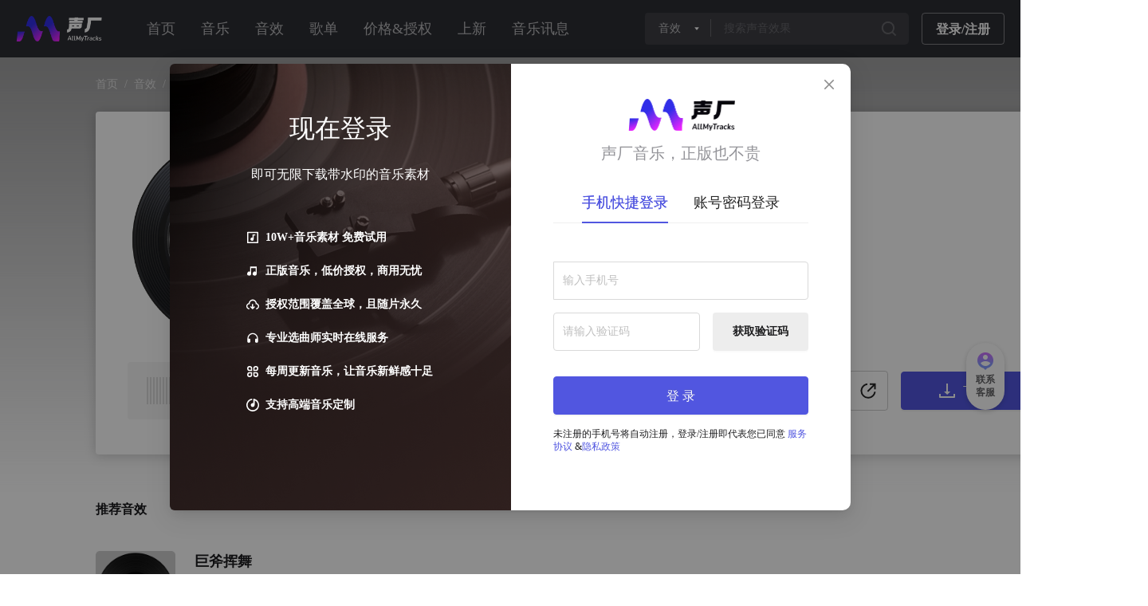

--- FILE ---
content_type: text/html; charset=utf-8
request_url: https://www.allmytracks.com/sound/detail/C3F7F6890
body_size: 17635
content:
<!DOCTYPE html><html lang="cn"><head><meta charSet="utf-8"/><meta name="viewport" content="width=device-width"/><script>(function(w,d,s,l,i){w[l]=w[l]||[];w[l].push({&#x27;gtm.start&#x27;:
              new Date().getTime(),event:&#x27;gtm.js&#x27;});var f=d.getElementsByTagName(s)[0],
              j=d.createElement(s),dl=l!=&#x27;dataLayer&#x27;?&#x27;&amp;l=&#x27;+l:&#x27;&#x27;;j.async=true;j.src=
              &#x27;https://www.googletagmanager.com/gtm.js?id=&#x27;+i+dl;f.parentNode.insertBefore(j,f);
              })(window,document,&#x27;script&#x27;,&#x27;dataLayer&#x27;,&#x27;GTM-P6FWZFV5&#x27;);</script><script async="" src="https://www.googletagmanager.com/gtag/js?id=G-37GK8EXJG7"></script><script> window.dataLayer = window.dataLayer || [];
            function gtag(){dataLayer.push(arguments);}
            gtag(&#x27;js&#x27;, new Date());

            gtag(&#x27;config&#x27;, &#x27;G-37GK8EXJG7&#x27;);</script><script>var _hmt = _hmt || [];(function() {
              var hm = document.createElement(&quot;script&quot;);
              hm.src = &quot;https://hm.baidu.com/hm.js?40ba22da3197815a068c81671b846694&quot;;
              var s = document.getElementsByTagName(&quot;script&quot;)[0];
              s.parentNode.insertBefore(hm, s);
            })();</script><title>拔剑-商用版权音乐与罐头音乐素材库_背景音乐配乐_商用BGM - 声厂</title><meta property="og:title" content="拔剑-商用版权音乐与罐头音乐素材库_背景音乐配乐_商用BGM - 声厂"/><meta name="description" content="声厂曲库为您提供拔剑的音效素材"/><meta name="keywords" content="拔剑,金属,系统提示,武器声音,冷兵器,慢速"/><meta name="next-head-count" content="10"/><meta charSet="utf-8"/><meta property="og:image" content="/logoIcon.png"/><meta property="og:image:width" content="200"/><meta property="og:image:height" content="200"/><meta name="sogou_site_verification" content="aY62AuKU7p"/><meta name="360-site-verification" content="1fdfff58cc329c131333e7db37d020e1"/><script>
          var _hmt = _hmt || [];
          (function() {
            var hm = document.createElement("script");
            hm.src = "https://hm.baidu.com/hm.js?1838cf3d0870f1c837354e21860b09a6";
            var s = document.getElementsByTagName("script")[0]; 
            s.parentNode.insertBefore(hm, s);
          })();</script><link data-next-font="" rel="preconnect" href="/" crossorigin="anonymous"/><link rel="preload" href="https://web-dl.allmytracks.com/allmytracks/musicFactoryPro/0.9.22-prod-cn/cn/_next/static/css/3070f63e3e20dfbb.css" as="style"/><link rel="stylesheet" href="https://web-dl.allmytracks.com/allmytracks/musicFactoryPro/0.9.22-prod-cn/cn/_next/static/css/3070f63e3e20dfbb.css" data-n-g=""/><link rel="preload" href="https://web-dl.allmytracks.com/allmytracks/musicFactoryPro/0.9.22-prod-cn/cn/_next/static/css/bc6d0a341eb63720.css" as="style"/><link rel="stylesheet" href="https://web-dl.allmytracks.com/allmytracks/musicFactoryPro/0.9.22-prod-cn/cn/_next/static/css/bc6d0a341eb63720.css" data-n-p=""/><link rel="preload" href="https://web-dl.allmytracks.com/allmytracks/musicFactoryPro/0.9.22-prod-cn/cn/_next/static/css/a4e444d3e8cec239.css" as="style"/><link rel="stylesheet" href="https://web-dl.allmytracks.com/allmytracks/musicFactoryPro/0.9.22-prod-cn/cn/_next/static/css/a4e444d3e8cec239.css"/><link rel="preload" href="https://web-dl.allmytracks.com/allmytracks/musicFactoryPro/0.9.22-prod-cn/cn/_next/static/css/db7f41c3e176d7fe.css" as="style"/><link rel="stylesheet" href="https://web-dl.allmytracks.com/allmytracks/musicFactoryPro/0.9.22-prod-cn/cn/_next/static/css/db7f41c3e176d7fe.css"/><link rel="preload" href="https://web-dl.allmytracks.com/allmytracks/musicFactoryPro/0.9.22-prod-cn/cn/_next/static/css/ba1cc9ccc7337206.css" as="style"/><link rel="stylesheet" href="https://web-dl.allmytracks.com/allmytracks/musicFactoryPro/0.9.22-prod-cn/cn/_next/static/css/ba1cc9ccc7337206.css"/><link rel="preload" href="https://web-dl.allmytracks.com/allmytracks/musicFactoryPro/0.9.22-prod-cn/cn/_next/static/css/dd10657225a5535f.css" as="style"/><link rel="stylesheet" href="https://web-dl.allmytracks.com/allmytracks/musicFactoryPro/0.9.22-prod-cn/cn/_next/static/css/dd10657225a5535f.css"/><link rel="preload" href="https://web-dl.allmytracks.com/allmytracks/musicFactoryPro/0.9.22-prod-cn/cn/_next/static/css/2c414b8688672ee0.css" as="style"/><link rel="stylesheet" href="https://web-dl.allmytracks.com/allmytracks/musicFactoryPro/0.9.22-prod-cn/cn/_next/static/css/2c414b8688672ee0.css"/><link rel="preload" href="https://web-dl.allmytracks.com/allmytracks/musicFactoryPro/0.9.22-prod-cn/cn/_next/static/css/52aff910274a14b7.css" as="style"/><link rel="stylesheet" href="https://web-dl.allmytracks.com/allmytracks/musicFactoryPro/0.9.22-prod-cn/cn/_next/static/css/52aff910274a14b7.css"/><link rel="preload" href="https://web-dl.allmytracks.com/allmytracks/musicFactoryPro/0.9.22-prod-cn/cn/_next/static/css/df9c5e1a1ddcbbf0.css" as="style"/><link rel="stylesheet" href="https://web-dl.allmytracks.com/allmytracks/musicFactoryPro/0.9.22-prod-cn/cn/_next/static/css/df9c5e1a1ddcbbf0.css"/><noscript data-n-css=""></noscript><script defer="" nomodule="" src="https://web-dl.allmytracks.com/allmytracks/musicFactoryPro/0.9.22-prod-cn/cn/_next/static/chunks/polyfills-c67a75d1b6f99dc8.js"></script><script async="" type="text/javascript" src="https://o.alicdn.com/captcha-frontend/aliyunCaptcha/AliyunCaptcha.js" defer="" data-nscript="beforeInteractive"></script><script defer="" src="https://web-dl.allmytracks.com/allmytracks/musicFactoryPro/0.9.22-prod-cn/cn/_next/static/chunks/1266.68f5c6ef3a8a322f.js"></script><script defer="" src="https://web-dl.allmytracks.com/allmytracks/musicFactoryPro/0.9.22-prod-cn/cn/_next/static/chunks/3576.23ec49a81055a4b4.js"></script><script defer="" src="https://web-dl.allmytracks.com/allmytracks/musicFactoryPro/0.9.22-prod-cn/cn/_next/static/chunks/1562.4a78448bf252fdf5.js"></script><script defer="" src="https://web-dl.allmytracks.com/allmytracks/musicFactoryPro/0.9.22-prod-cn/cn/_next/static/chunks/1770.939ba48838a561e4.js"></script><script defer="" src="https://web-dl.allmytracks.com/allmytracks/musicFactoryPro/0.9.22-prod-cn/cn/_next/static/chunks/5675.fcb1bf8cc7f1a475.js"></script><script defer="" src="https://web-dl.allmytracks.com/allmytracks/musicFactoryPro/0.9.22-prod-cn/cn/_next/static/chunks/1664.c6b84d943318d9b5.js"></script><script defer="" src="https://web-dl.allmytracks.com/allmytracks/musicFactoryPro/0.9.22-prod-cn/cn/_next/static/chunks/7737.0fc4297f679972c1.js"></script><script defer="" src="https://web-dl.allmytracks.com/allmytracks/musicFactoryPro/0.9.22-prod-cn/cn/_next/static/chunks/3162.374591815d630367.js"></script><script defer="" src="https://web-dl.allmytracks.com/allmytracks/musicFactoryPro/0.9.22-prod-cn/cn/_next/static/chunks/722.84dcc5fe2381699b.js"></script><script defer="" src="https://web-dl.allmytracks.com/allmytracks/musicFactoryPro/0.9.22-prod-cn/cn/_next/static/chunks/54.119f01033d963371.js"></script><script defer="" src="https://web-dl.allmytracks.com/allmytracks/musicFactoryPro/0.9.22-prod-cn/cn/_next/static/chunks/4277.fe53632e8b351419.js"></script><script defer="" src="https://web-dl.allmytracks.com/allmytracks/musicFactoryPro/0.9.22-prod-cn/cn/_next/static/chunks/4048.7c50a2eb00a7819d.js"></script><script defer="" src="https://web-dl.allmytracks.com/allmytracks/musicFactoryPro/0.9.22-prod-cn/cn/_next/static/chunks/4598.d76df120fcf9d539.js"></script><script defer="" src="https://web-dl.allmytracks.com/allmytracks/musicFactoryPro/0.9.22-prod-cn/cn/_next/static/chunks/378.dca45f978b33878d.js"></script><script defer="" src="https://web-dl.allmytracks.com/allmytracks/musicFactoryPro/0.9.22-prod-cn/cn/_next/static/chunks/9423.e45efc0e8f97ea36.js"></script><script defer="" src="https://web-dl.allmytracks.com/allmytracks/musicFactoryPro/0.9.22-prod-cn/cn/_next/static/chunks/6185.c750f16681a97abb.js"></script><script defer="" src="https://web-dl.allmytracks.com/allmytracks/musicFactoryPro/0.9.22-prod-cn/cn/_next/static/chunks/730.e83d087da8ef5e98.js"></script><script src="https://web-dl.allmytracks.com/allmytracks/musicFactoryPro/0.9.22-prod-cn/cn/_next/static/chunks/main-64ed7f5f55e66f9b.js" defer=""></script><script src="https://web-dl.allmytracks.com/allmytracks/musicFactoryPro/0.9.22-prod-cn/cn/_next/static/chunks/pages/_app-d98dc83c35ac1443.js" defer=""></script><script src="https://web-dl.allmytracks.com/allmytracks/musicFactoryPro/0.9.22-prod-cn/cn/_next/static/chunks/pages/sound/detail/%5Bid%5D-d3bd3911e67c93ac.js" defer=""></script><script src="https://web-dl.allmytracks.com/allmytracks/musicFactoryPro/0.9.22-prod-cn/cn/_next/static/MO75s8zevC5cbUEAERCsQ/_buildManifest.js" defer=""></script><script src="https://web-dl.allmytracks.com/allmytracks/musicFactoryPro/0.9.22-prod-cn/cn/_next/static/MO75s8zevC5cbUEAERCsQ/_ssgManifest.js" defer=""></script></head><body style="font-family:PingFangSC-Regular, PingFang SC, PingFangSC-Medium;width:100%"><div><img style="height:0;width:0;overflow:hidden;display:block" src="/logoIcon.png" alt="加载失败"/></div><div id="__next"><noscript><iframe src="https://www.googletagmanager.com/ns.html?id=GTM-P6FWZFV5" height="0" width="0" style="display:none;visibility:hidden"></iframe></noscript><div class="layout_wrap__EtAaY"><header class="header-nav_wrap__aaP20 header-nav_dark__dIs5b"><div class="header-nav_inner__8YOUD"><img alt="" title="声厂音乐，正版也不贵" width="108" height="32" decoding="async" data-nimg="1" style="color:transparent" src="[data-uri]"/><ul class="ant-menu-overflow ant-menu ant-menu-root ant-menu-horizontal ant-menu-light header-nav_navbar__hdt1M" role="menu" tabindex="0" data-menu-list="true"><li class="ant-menu-overflow-item ant-menu-item ant-menu-item-only-child" style="opacity:1;order:0" role="menuitem" tabindex="-1"><span class="ant-menu-title-content"><a href="/">首页</a></span></li><li class="ant-menu-overflow-item ant-menu-item ant-menu-item-only-child" style="opacity:1;order:1" role="menuitem" tabindex="-1"><span class="ant-menu-title-content"><a href="/music">音乐</a></span></li><li class="ant-menu-overflow-item ant-menu-item ant-menu-item-only-child" style="opacity:1;order:2" role="menuitem" tabindex="-1"><span class="ant-menu-title-content"><a href="/sound">音效</a></span></li><li class="ant-menu-overflow-item ant-menu-item ant-menu-item-only-child" style="opacity:1;order:3" role="menuitem" tabindex="-1"><span class="ant-menu-title-content"><a href="/official-recommand-playList">歌单</a></span></li><li class="ant-menu-overflow-item ant-menu-item ant-menu-item-only-child" style="opacity:1;order:4" role="menuitem" tabindex="-1"><span class="ant-menu-title-content"><div style="position:relative"><a href="/price">价格&amp;授权</a></div></span></li><li class="ant-menu-overflow-item ant-menu-item ant-menu-item-only-child" style="opacity:1;order:5" role="menuitem" tabindex="-1"><span class="ant-menu-title-content"><a href="/latest">上新</a></span></li><li class="ant-menu-overflow-item ant-menu-item ant-menu-item-only-child" style="opacity:1;order:6" role="menuitem" tabindex="-1"><span class="ant-menu-title-content"><a href="/music-message">音乐讯息</a></span></li><li class="ant-menu-overflow-item ant-menu-overflow-item-rest ant-menu-submenu ant-menu-submenu-horizontal" style="opacity:0;height:0;overflow-y:hidden;order:9007199254740991;pointer-events:none;position:absolute" aria-hidden="true" role="none"><div role="menuitem" class="ant-menu-submenu-title" tabindex="-1" aria-expanded="false" aria-haspopup="true"><span role="img" aria-label="ellipsis" class="anticon anticon-ellipsis"><svg viewBox="64 64 896 896" focusable="false" data-icon="ellipsis" width="1em" height="1em" fill="currentColor" aria-hidden="true"><path d="M176 511a56 56 0 10112 0 56 56 0 10-112 0zm280 0a56 56 0 10112 0 56 56 0 10-112 0zm280 0a56 56 0 10112 0 56 56 0 10-112 0z"></path></svg></span><i class="ant-menu-submenu-arrow"></i></div></li></ul><div style="display:none" aria-hidden="true"></div><div class="header-nav_navbar-right__u8ITa"><span class="ant-input-group header-nav_input-search__cWZTA header-nav_dark__dIs5b search-input_middle-size__pkcw0 search-input_content__nwpz4"><div class="ant-select ant-select-borderless select-nav_select__u6T84 select-nav_select-type-large__iDQ0p ant-select-single ant-select-show-arrow"><div class="ant-select-selector"><span class="ant-select-selection-search"><input type="search" autoComplete="off" class="ant-select-selection-search-input" role="combobox" aria-haspopup="listbox" aria-owns="undefined_list" aria-autocomplete="list" aria-controls="undefined_list" aria-activedescendant="undefined_list_0" readonly="" unselectable="on" style="opacity:0" value=""/></span><span class="ant-select-selection-item" title="音乐">音乐</span></div><span class="ant-select-arrow" style="user-select:none;-webkit-user-select:none" unselectable="on" aria-hidden="true"><span role="img" style="pointer-events:none" class="anticon"><svg width="1em" height="1em" fill="currentColor" aria-hidden="true" focusable="false" class=""><use xlink:href="#icon-below"></use></svg></span></span></div><div class="ant-divider ant-divider-vertical search-input_divider__oB3vj" role="separator"></div><span class="ant-input-affix-wrapper ant-input-affix-wrapper-borderless"><input placeholder="搜索场景/风格/情绪/流派/乐器......" class="ant-input ant-input-borderless" type="text" value=""/><span class="ant-input-suffix"><span class="ant-input-clear-icon ant-input-clear-icon-hidden" role="button" tabindex="-1"><span role="img" aria-label="close-circle" class="anticon anticon-close-circle"><svg fill-rule="evenodd" viewBox="64 64 896 896" focusable="false" data-icon="close-circle" width="1em" height="1em" fill="currentColor" aria-hidden="true"><path d="M512 64c247.4 0 448 200.6 448 448S759.4 960 512 960 64 759.4 64 512 264.6 64 512 64zm127.98 274.82h-.04l-.08.06L512 466.75 384.14 338.88c-.04-.05-.06-.06-.08-.06a.12.12 0 00-.07 0c-.03 0-.05.01-.09.05l-45.02 45.02a.2.2 0 00-.05.09.12.12 0 000 .07v.02a.27.27 0 00.06.06L466.75 512 338.88 639.86c-.05.04-.06.06-.06.08a.12.12 0 000 .07c0 .03.01.05.05.09l45.02 45.02a.2.2 0 00.09.05.12.12 0 00.07 0c.02 0 .04-.01.08-.05L512 557.25l127.86 127.87c.04.04.06.05.08.05a.12.12 0 00.07 0c.03 0 .05-.01.09-.05l45.02-45.02a.2.2 0 00.05-.09.12.12 0 000-.07v-.02a.27.27 0 00-.05-.06L557.25 512l127.87-127.86c.04-.04.05-.06.05-.08a.12.12 0 000-.07c0-.03-.01-.05-.05-.09l-45.02-45.02a.2.2 0 00-.09-.05.12.12 0 00-.07 0z"></path></svg></span></span></span></span><span role="img" style="font-size:22px" tabindex="-1" class="anticon icon-font_icon-type-grey__e4uYN search-input_icon-search__3hmWU"><svg width="1em" height="1em" fill="currentColor" aria-hidden="true" focusable="false" class=""><use xlink:href="#icon-search"></use></svg></span></span><button type="button" class="ant-btn ant-btn-text header-nav_login-to-register___rfVh"><span>登录/注册</span></button></div></div></header><div class="detail_main__DyEYe"><header class="detail_header__zzq0d" style="background-image:url(https://xiaohi-dl.xingzheai.cnnull?auth_key=1769271931-0-0-eb4ba44d2e8019b7a7dbfc379de25464)"><div class="detail_header-content__CpPZa"><h4 class="detail_title__qJ15Y"><nav class="nav-header_nav-title__CAxf0"><span>首页</span><span>音效</span><span>拔剑</span></nav></h4><div class="play-box_playbox__CKV_Q"><div class="play-box_content__d_yjt"><div class="play-box_cd__y_u1Z"><div class="play-box_audio__SJ_ZO player_left-audio__ntuG5" style="width:181px;height:181px"><div class="player_cover-img__ee9XO"></div><div class="player_mask__vzA_v" id="img-mask"><span role="img" style="font-size:28px" class="anticon icon-font_icon-type-white__vs9Ex"><svg width="1em" height="1em" fill="currentColor" aria-hidden="true" focusable="false" class=""><use xlink:href="#icon-play"></use></svg></span></div></div><img class="play-box_cd-line__52ns4" src="https://web-dl.allmytracks.com/allmytracks/musicFactoryPro/0.9.22-prod-cn/cn/_next/static/images/cd-line-72c9107882c31ce50f12776b34d3d4fa.png" alt=""/></div><div class="play-box_info__94fG5"><div class="play-box_title__Ol84i"><div class="ant-space ant-space-horizontal ant-space-align-center"><div class="ant-space-item" style="margin-right:8px">拔剑</div><div class="ant-space-item"><span class="ant-tag play-box_tag__qzqA_">ID:<!-- -->C3F7F6890</span></div></div></div><div class="play-box_singer___bxCc"></div><div class="play-box_record__Bcd8C"><span>3<!-- --> <!-- -->收藏</span><span>6<!-- --> <!-- -->下载</span><span>1<!-- --> <!-- -->授权</span><span class="play-box_divider__HKfqn">|</span><span>BPM<!-- -->：<!-- -->60</span></div><div class="play-box_tag-list__8wsTL"><span class="">自然音效</span><div class="tag-list_tag-list-box__ETod6"><span class="ant-tag tag-list_tag-item-detail-card__MfUBn" style="cursor:pointer">金属</span></div></div><div class="play-box_tag-list__8wsTL"><span class="">软件音效</span><div class="tag-list_tag-list-box__ETod6"><span class="ant-tag tag-list_tag-item-detail-card__MfUBn" style="cursor:pointer">系统提示</span></div></div><div class="play-box_tag-list__8wsTL"><span class="">游戏音效</span><div class="tag-list_tag-list-box__ETod6"><span class="ant-tag tag-list_tag-item-detail-card__MfUBn" style="cursor:pointer">武器声音</span><span class="ant-tag tag-list_tag-item-detail-card__MfUBn" style="cursor:pointer">冷兵器</span></div></div><div class="play-box_tag-list__8wsTL"><span class="">影视综音效</span><div class="tag-list_tag-list-box__ETod6"><span class="ant-tag tag-list_tag-item-detail-card__MfUBn" style="cursor:pointer">慢速</span></div></div></div></div><div class="play-box_footer__GtCdn"><div class="play-box_stack-bar__KNmmt"><div class="wave-container_wave-container__nysRK play-box_wave-bar__UWdmk"><div class="wave_wave__jFYj1" style="cursor:pointer"><div class="wave_wave-inner__CL2tN"><div class="wave_wave-inner-container__pOMU2"><canvas class="wave_wave-canvas__yarWN" style="width:0"></canvas><div class="wave_wave-layer__hLb4l wave_wave-layer-none__8NwL2" style="width:0"><canvas class="wave_wave-canvas__yarWN" style="width:0"></canvas></div></div></div></div><div class="wave-play-time"><span class="time-value">00:00</span>/<span class="time-value">00:00</span></div><div class="bpm">BPM:60</div></div></div><div class="play-box_options__kEgr4"><span role="img" tabindex="-1" class="anticon"><svg width="1em" height="1em" fill="currentColor" aria-hidden="true" focusable="false" class=""><use xlink:href="#icon-trial"></use></svg></span><span role="img" tabindex="-1" class="anticon icon-font_icon-type-default__NiAlr"><svg width="1em" height="1em" fill="currentColor" aria-hidden="true" focusable="false" class=""><use xlink:href="#icon-collect"></use></svg></span><span role="img" tabindex="-1" class="anticon"><svg width="1em" height="1em" fill="currentColor" aria-hidden="true" focusable="false" class=""><use xlink:href="#icon-share"></use></svg></span><button type="button" class="ant-btn ant-btn-primary"><span role="img" style="font-size:24px" class="anticon icon-font_icon-type-white__vs9Ex"><svg width="1em" height="1em" fill="currentColor" aria-hidden="true" focusable="false" class=""><use xlink:href="#icon-download"></use></svg></span><span>下载</span></button></div></div></div></div><div class="detail_header-mask__Pp6LX"></div></header><div class="detail_content__DrmyL"><div class="detail_list__p_I03"><h4>推荐音效<!-- --> </h4><div class="track-list_list__38rQV"></div></div></div></div><div class="seo-desc"><div>声厂曲库为您提供拔剑的音效素材<p>声厂为创作者提供正版音乐素材和工具的版权交易平台，声厂音乐，正版还不贵。</p></div></div><footer class="footer-nav_wrap__cji_K"><div class="footer-nav_inner__xjT45"><div class="footer-nav_footer-box__TMYls" style="margin-bottom:40px"><div class="footer-nav_left-logo__8gwGC"><img alt="" width="162" height="48" decoding="async" data-nimg="1" style="color:transparent" src="[data-uri]"/><p>成都声厂科技有限公司</p></div><ul class="footer-nav_footer-nav__USvws"><li class="footer-nav_no__f46D6">栏目</li><li class="footer-nav_no__f46D6">服务条款</li><li class="footer-nav_no__f46D6">帮助信息</li><li class="footer-nav_no__f46D6">商务咨询</li><li><a href="/music-message">音乐讯息</a></li><li><a href="/about/user">网站协议</a></li><li><a href="/about/us">关于我们</a></li><li class="footer-nav_phone__sPMTT"><img alt="加载失败" width="24" height="24" decoding="async" data-nimg="1" style="color:transparent" src="[data-uri]"/>13550149147</li><li></li><li><a href="/about/privacy">隐私权政策</a></li><li><a href="/about/question">常见问题</a></li><li></li><li></li></ul></div><div><div><div class="footer-nav_link-wrap-tab__9Fezq"><div class="footer-nav_active__PZTTV">友情链接</div><div class="">热门推荐</div><div class="">最近更新</div></div><div class="footer-nav_link-wrap-content__w7C6B"><div> <!-- -->创客贴</div></div></div></div><div class="footer-nav_copyright__PfuMe">Copyright © 2023. All Rights Reserved |<!-- --> <a href="http://beian.miit.gov.cn/" target="_blank">蜀ICP备2023003707号-1</a>|<!-- --> <a href="/assets/NCBL.jpg" target="_blank">网络文化经营许可证 川网文<!-- -->2023<!-- -->3173-222号</a> <!-- -->|<!-- --> <a href="/assets/PERMIT.jpg" target="_blank">增值电信业务经营许可证：川B2-20231375</a> <!-- -->|<!-- --> <a href="https://beian.mps.gov.cn/#/query/webSearch" target="_blank" class="footer-nav_beian__Kcq0c"><img src="[data-uri]" alt="图标" style="width:14px;height:14px;margin-right:4px"/>川公网安备51019002005923号</a></div></div></footer></div></div><script id="__NEXT_DATA__" type="application/json">{"props":{"pageProps":{"activityShow":false,"appProp":"/sound/detail/C3F7F6890","lang":"cn","data":{"amtc":"C3F7F6890","name":"拔剑","bpm":60,"duration":3,"durationDesc":"00:03","coverUrl":null,"tags":[{"id":14,"pid":3,"name":"系统提示","sort":0,"child":[]},{"id":2,"pid":1,"name":"自然音效","sort":0,"child":[]},{"id":272,"pid":2,"name":"金属","sort":0,"child":[]},{"id":3,"pid":1,"name":"软件音效","sort":0,"child":[]},{"id":17,"pid":4,"name":"武器声音","sort":0,"child":[]},{"id":4,"pid":1,"name":"游戏音效","sort":0,"child":[]},{"id":312,"pid":5,"name":"慢速","sort":0,"child":[]},{"id":5,"pid":1,"name":"影视综音效","sort":0,"child":[]},{"id":294,"pid":4,"name":"冷兵器","sort":0,"child":[]}],"showTags":null,"tagsTree":[{"id":2,"pid":1,"name":"自然音效","sort":0,"child":[{"id":272,"pid":2,"name":"金属","sort":0,"child":[]}]},{"id":3,"pid":1,"name":"软件音效","sort":0,"child":[{"id":14,"pid":3,"name":"系统提示","sort":0,"child":[]}]},{"id":4,"pid":1,"name":"游戏音效","sort":0,"child":[{"id":17,"pid":4,"name":"武器声音","sort":0,"child":[]},{"id":294,"pid":4,"name":"冷兵器","sort":0,"child":[]}]},{"id":5,"pid":1,"name":"影视综音效","sort":0,"child":[{"id":312,"pid":5,"name":"慢速","sort":0,"child":[]}]}],"composerName":"hi","poetName":"","performerName":"","makerName":"hi","arrangerName":"hi","scenes":[],"cases":[],"type":2,"typeDesc":"音效","fileUrl":"/watermark/sound/mp3_320/C3F7F6890.mp3","waveUrl":"/wave/C3F7F6890.json","listenCount":168,"authCount":1,"favorCount":3,"downCount":6,"manageStatus":1,"freeType":1},"resList":{"searchId":"D845D664451434FF71DB176BB7884CDA","total":1000,"page":1,"isRecommend":false,"trackList":[{"amtc":"C6E240DD8","name":"Clap HouseGen7","bpm":60,"duration":1,"durationDesc":"00:01","coverUrl":"/artwork/cover/100/C6E240DD8.jpg","tags":[{"id":6,"pid":1,"name":"编曲采样","sort":0,"child":[]}],"showTags":[{"id":6,"pid":1,"name":"编曲采样","sort":0,"child":[]}],"tagsTree":[{"id":6,"pid":1,"name":"编曲采样","sort":0,"child":[]}],"composerName":"hi","poetName":"","performerName":"","makerName":"hi","arrangerName":"hi","scenes":[],"cases":[],"type":2,"typeDesc":"音效","fileUrl":"/watermark/sound/mp3_320/C6E240DD8.mp3","waveUrl":"/wave/C6E240DD8.json","listenCount":292,"authCount":2,"favorCount":1,"downCount":20,"manageStatus":1,"freeType":1,"searchId":"D845D664451434FF71DB176BB7884CDA"},{"amtc":"C5BE6DBC9","name":"Clap HouseGen10","bpm":60,"duration":1,"durationDesc":"00:01","coverUrl":"/artwork/cover/100/C5BE6DBC9.jpg","tags":[{"id":6,"pid":1,"name":"编曲采样","sort":0,"child":[]}],"showTags":[{"id":6,"pid":1,"name":"编曲采样","sort":0,"child":[]}],"tagsTree":[{"id":6,"pid":1,"name":"编曲采样","sort":0,"child":[]}],"composerName":"hi","poetName":"","performerName":"","makerName":"hi","arrangerName":"hi","scenes":[],"cases":[],"type":2,"typeDesc":"音效","fileUrl":"/watermark/sound/mp3_320/C5BE6DBC9.mp3","waveUrl":"/wave/C5BE6DBC9.json","listenCount":45,"authCount":1,"favorCount":0,"downCount":2,"manageStatus":1,"freeType":1,"searchId":"D845D664451434FF71DB176BB7884CDA"},{"amtc":"C342F61E5","name":"Clap HouseGen11","bpm":60,"duration":1,"durationDesc":"00:01","coverUrl":"/artwork/cover/100/C342F61E5.jpg","tags":[{"id":6,"pid":1,"name":"编曲采样","sort":0,"child":[]}],"showTags":[{"id":6,"pid":1,"name":"编曲采样","sort":0,"child":[]}],"tagsTree":[{"id":6,"pid":1,"name":"编曲采样","sort":0,"child":[]}],"composerName":"hi","poetName":"","performerName":"","makerName":"hi","arrangerName":"hi","scenes":[],"cases":[],"type":2,"typeDesc":"音效","fileUrl":"/watermark/sound/mp3_320/C342F61E5.mp3","waveUrl":"/wave/C342F61E5.json","listenCount":962,"authCount":8,"favorCount":4,"downCount":62,"manageStatus":1,"freeType":1,"searchId":"D845D664451434FF71DB176BB7884CDA"},{"amtc":"C30DE3ADA","name":"Clap HouseGen4","bpm":60,"duration":1,"durationDesc":"00:01","coverUrl":"/artwork/cover/100/C30DE3ADA.jpg","tags":[{"id":6,"pid":1,"name":"编曲采样","sort":0,"child":[]}],"showTags":[{"id":6,"pid":1,"name":"编曲采样","sort":0,"child":[]}],"tagsTree":[{"id":6,"pid":1,"name":"编曲采样","sort":0,"child":[]}],"composerName":"hi","poetName":"","performerName":"","makerName":"hi","arrangerName":"hi","scenes":[],"cases":[],"type":2,"typeDesc":"音效","fileUrl":"/watermark/sound/mp3_320/C30DE3ADA.mp3","waveUrl":"/wave/C30DE3ADA.json","listenCount":751,"authCount":4,"favorCount":6,"downCount":14,"manageStatus":1,"freeType":1,"searchId":"D845D664451434FF71DB176BB7884CDA"},{"amtc":"C48CEA3C4","name":"Clap HouseGen5","bpm":60,"duration":1,"durationDesc":"00:01","coverUrl":"/artwork/cover/100/C48CEA3C4.jpg","tags":[{"id":6,"pid":1,"name":"编曲采样","sort":0,"child":[]}],"showTags":[{"id":6,"pid":1,"name":"编曲采样","sort":0,"child":[]}],"tagsTree":[{"id":6,"pid":1,"name":"编曲采样","sort":0,"child":[]}],"composerName":"hi","poetName":"","performerName":"","makerName":"hi","arrangerName":"hi","scenes":[],"cases":[],"type":2,"typeDesc":"音效","fileUrl":"/watermark/sound/mp3_320/C48CEA3C4.mp3","waveUrl":"/wave/C48CEA3C4.json","listenCount":634,"authCount":1,"favorCount":11,"downCount":4,"manageStatus":1,"freeType":1,"searchId":"D845D664451434FF71DB176BB7884CDA"},{"amtc":"CF08F7A45","name":"Clap Fracture2","bpm":60,"duration":1,"durationDesc":"00:01","coverUrl":"/artwork/cover/100/CF08F7A45.jpg","tags":[{"id":6,"pid":1,"name":"编曲采样","sort":0,"child":[]}],"showTags":[{"id":6,"pid":1,"name":"编曲采样","sort":0,"child":[]}],"tagsTree":[{"id":6,"pid":1,"name":"编曲采样","sort":0,"child":[]}],"composerName":"hi","poetName":"","performerName":"","makerName":"hi","arrangerName":"hi","scenes":[],"cases":[],"type":2,"typeDesc":"音效","fileUrl":"/watermark/sound/mp3_320/CF08F7A45.mp3","waveUrl":"/wave/CF08F7A45.json","listenCount":860,"authCount":29,"favorCount":15,"downCount":60,"manageStatus":1,"freeType":1,"searchId":"D845D664451434FF71DB176BB7884CDA"},{"amtc":"C4DCB6899","name":"Clap Fracture3","bpm":60,"duration":1,"durationDesc":"00:01","coverUrl":"/artwork/cover/100/C4DCB6899.jpg","tags":[{"id":6,"pid":1,"name":"编曲采样","sort":0,"child":[]}],"showTags":[{"id":6,"pid":1,"name":"编曲采样","sort":0,"child":[]}],"tagsTree":[{"id":6,"pid":1,"name":"编曲采样","sort":0,"child":[]}],"composerName":"hi","poetName":"","performerName":"","makerName":"hi","arrangerName":"hi","scenes":[],"cases":[],"type":2,"typeDesc":"音效","fileUrl":"/watermark/sound/mp3_320/C4DCB6899.mp3","waveUrl":"/wave/C4DCB6899.json","listenCount":16,"authCount":0,"favorCount":0,"downCount":1,"manageStatus":1,"freeType":1,"searchId":"D845D664451434FF71DB176BB7884CDA"},{"amtc":"C3F66A6FF","name":"Clap Grv3","bpm":60,"duration":1,"durationDesc":"00:01","coverUrl":"/artwork/cover/100/C3F66A6FF.jpg","tags":[{"id":6,"pid":1,"name":"编曲采样","sort":0,"child":[]}],"showTags":[{"id":6,"pid":1,"name":"编曲采样","sort":0,"child":[]}],"tagsTree":[{"id":6,"pid":1,"name":"编曲采样","sort":0,"child":[]}],"composerName":"hi","poetName":"","performerName":"","makerName":"hi","arrangerName":"hi","scenes":[],"cases":[],"type":2,"typeDesc":"音效","fileUrl":"/watermark/sound/mp3_320/C3F66A6FF.mp3","waveUrl":"/wave/C3F66A6FF.json","listenCount":313,"authCount":3,"favorCount":6,"downCount":7,"manageStatus":1,"freeType":1,"searchId":"D845D664451434FF71DB176BB7884CDA"},{"amtc":"C802192E2","name":"Crash 707","bpm":60,"duration":4,"durationDesc":"00:04","coverUrl":"/artwork/cover/100/C802192E2.jpg","tags":[{"id":6,"pid":1,"name":"编曲采样","sort":0,"child":[]}],"showTags":[{"id":6,"pid":1,"name":"编曲采样","sort":0,"child":[]}],"tagsTree":[{"id":6,"pid":1,"name":"编曲采样","sort":0,"child":[]}],"composerName":"hi","poetName":"","performerName":"","makerName":"hi","arrangerName":"hi","scenes":[],"cases":[],"type":2,"typeDesc":"音效","fileUrl":"/watermark/sound/mp3_320/C802192E2.mp3","waveUrl":"/wave/C802192E2.json","listenCount":974,"authCount":16,"favorCount":1,"downCount":59,"manageStatus":1,"freeType":1,"searchId":"D845D664451434FF71DB176BB7884CDA"},{"amtc":"CA5ADD36C","name":"CH Clank","bpm":60,"duration":2,"durationDesc":"00:02","coverUrl":"/artwork/cover/100/CA5ADD36C.jpg","tags":[{"id":6,"pid":1,"name":"编曲采样","sort":0,"child":[]}],"showTags":[{"id":6,"pid":1,"name":"编曲采样","sort":0,"child":[]}],"tagsTree":[{"id":6,"pid":1,"name":"编曲采样","sort":0,"child":[]}],"composerName":"hi","poetName":"","performerName":"","makerName":"hi","arrangerName":"hi","scenes":[],"cases":[],"type":2,"typeDesc":"音效","fileUrl":"/watermark/sound/mp3_320/CA5ADD36C.mp3","waveUrl":"/wave/CA5ADD36C.json","listenCount":961,"authCount":8,"favorCount":7,"downCount":61,"manageStatus":1,"freeType":1,"searchId":"D845D664451434FF71DB176BB7884CDA"}]},"_nextI18Next":{"initialI18nStore":{"cn":{"common":{"h1":"A simple example","change-locale":"Change locale to \"{{changeTo}}\"","to-second-page":"To second page","error-with-status":"A {{statusCode}} error occurred on server","error-without-status":"An error occurred on the server","search":"搜索","hotSearch":"热搜","home":"首页","music":"音乐","track":"音乐","sound":"音效","songList":"歌单","SFX":"音效","price":"价格\u0026授权","new":"上新","slogan":"声厂音乐，正版也不贵","contact":"联系我们","ai_switch":"AI开关","authModal":{"captchaError":"图形码错误","loginSuccess":"登录成功","phonePlaceholder":"请填写正确的手机号","sendMsg":"短信验证码已发送，注意查收","moreDownload":"无限下载带水印的音乐和素材","moreMusic":"10W+的优质音乐素材","legalMusic":"正版音乐，超高性价比，月最低只需16.58元","supportDesign":"支持高端音乐定制","updateWeek":"每周更新音乐，让音乐新鲜感十足","loginAndRegister":"手机号登录/注册","enterMobile":"请输入手机号","enterPlace":"输入手机号","codePlace":"请输入图形码","pEnterVCode":"请输入验证码","enterCode":"输入图形码","getCode":"获取验证码","getAgain":"S 再次获取","loginRegistBtn":"登录/注册","loginBtn":"登录","agree":"未注册的手机号将自动注册，登录/注册即代表您已同意","phoneQuickLogin":"手机快捷登录","phonePassLogin":"账号密码登录","setPassword":"设置登录密码","resetPassword":"密码重置","phoneRegist":"手机号注册","agreeOfAccountLogin":"登录或注册即代表您同意并接收","pEnterPassword":"请输入密码","forgetPassword":"忘记密码？","registHint":"没有账号?","regist":"去注册","pEnterNewPassword":"设置登录密码(数字+字母, 6-20位)","pEnterNewPasswordVerify":"请再次输入密码","pNewPasswordNotMatch":"两次密码输入不一致","e_PasswordFormatWrong":"密码必须同时包含字母和数字，请检查输入","e_PasswordLengthWrong":"密码长度必须在6-20位之间","e_PasswordNotSame":"两次密码输入不一致","subbmitBtn":"提交","registBtn":"注册","backToLoginFromRegist":"已有账号? 返回登录","backToLogin":"返回登录","registSuccess":"注册成功","changePassword":"修改登录密码","newPassword":"新密码","confirmPassword":"确认密码","resetPasswordSuccess":"密码修改成功","setpasswordHint":"我们已为您创建新的平台账号 \n这是您的第一次登录，请完善登录密码","comfirmPasswordBtn":"立即设置登录密码","cancelSetPasswordBtn":"暂不设置，跳过","setPasswordSuccess":"密码设置成功","END":"END"},"footer":{"company":"成都声厂科技有限公司","serviceTips":"服务条款","column":"栏目","musicMessage":"音乐讯息","help":"帮助信息","bussiness":"商务咨询","web":"网站协议","about":"关于我们"},"headerNav":{"logoutSuccess":"退出成功","logout":"退出登录"},"loadError":"加载失败","myVIP":"我的VIP","info":"我的VIP","myCollect":"我的收藏","myDownloads":"我的下载","myAuth":"我的授权","myOrders":"我的订单","privacyPolicy":"隐私权政策","userService":"用户协议","memberService":"会员服务协议","qsOften":"常见问题","service":"服务协议","privacy":"隐私政策","playlist":"播放列表","try":"试用","cancelCollect":"取消收藏","okLike":"收藏成功","hasCollect":"已收藏","collect":"收藏","share":"分享","volume":"音量","download":"下载","durationDesc":"总时长","downloadSucess":"下载成功","downloadError":"下载失败,请稍后重试","scanAddCare":"微信扫码,添加客服","askCareHelp":"联系客服","searchMusicInput":"搜索场景/风格/情绪/流派/乐器......","searchSoundInput":"搜索声音效果","defaultTitle":"商用版权音乐与罐头音乐素材库_背景音乐配乐_商用BGM - 声厂","musicDetailTitle":"正版背景音乐素材下载-声厂","auth":"授权","authMusic":"授权音乐","playCount":"播放全部{{count}}首","playAll":"播放全部","playPause":"暂停播放","playResume":"继续播放","playSimilar":"听相似","nextStep":"下一步","confirm":"确定","update":"确定","yes":"确认","no":"取消","submit":"提交","RMB":"元","downloading":"正在下载中，请稍后","linkOk":"链接复制成功","joinMember":"加入会员","notDownloadTip":"你还不是会员，暂时不能下载高清无水印音乐","joinCanDownload":"加入会员，即可下载高清无水印音乐","netError":"网络请求失败，请检查网络后重试","buySuccess":"购买完成","goDownload":"去下载音乐","successRecommend":"推荐音乐","recommendPlayList":"推荐歌单","joinedSuccess":"你已成为{{type}}，快去找寻下载高清无水印的音乐，创造自己的作品吧","playListTotal":"全部{{total}}首","seoMetaMessage":"这是一首适用于{{scence}}的背景音乐。营造了{{emotion}}的情绪，主要由{{instrumental}}演奏，属于{{school}}。","seoSoundMessage":"声厂曲库为您提供{{name}}的音效素材","copiedSuccess":"复制ID成功","noData":"暂无数据","takedown":"已下架","takedownDesc":"此歌曲已下架","title":{"music":"正版版权音乐_背景音乐下载_配乐音效免费试听下载 - 声厂","sound":"音效素材网站_音效下载_配乐音效免费试听下载 - 声厂","price":"音乐授权价格介绍_正版商用音乐版权 - 声厂","latest":"最新授权音乐_正版商用音乐版权_正版音乐素材库 - 声厂","personal":"个人中心-正版商用音乐版权-声厂","about":"关于我们-正版商用音乐版权-声厂"},"article":{"author":"作者","releaseTime":"发布时间","share":"分享","url":"本文地址","keywords":"相关热词","notice":"版权声明","recommendations":"相关推荐","copyLink":"复制链接","copySuccess":"复制成功","aboutArticle":"关于“{{name}}”的全部文章","musicTitle":"音乐讯息","musicDetail":"声厂音乐，正版还不贵","articleNofound":"文章不见了","browse":"浏览其他文章~","shareWx":"分享到微信朋友圈"}},"music":{"hot-search":"热搜","error-1":"您选择的标签数已到达上限","time":"时长","no-found":"没有找到相关音乐/音效","change-key":"换个关键词试试","recommend-info":"以下是为您推荐的","scene":"场景","selected-labels":"已选标签","clear-selected-labels":"清除已选标签","bpm":"BPM","relayConnect":"按相关度","relayTime":"按上架时间","relayDownload":"按下载次数","comprehensive-recommendation":"综合推荐","latest-priority":"最新优先","BPM-descending":"BPM降序","BPM-ascending":"BPM升序","descending-duration":"时长降序","ascending-duration":"时长升序","authorization-cases":"授权案例","similar-music":"相似音乐","recommended-sound":"推荐音效","pleaseEntrer":"请输入"}}},"initialLocale":"cn","ns":["common","music"],"userConfig":{"i18n":{"defaultLocale":"cn","locales":["default","en","cn"],"localeDetection":false},"defaultNS":"common","ns":["common","home","music","personal-center","price","latest","about"],"localePath":"/app/assets/locales","default":{"i18n":{"defaultLocale":"cn","locales":["default","en","cn"],"localeDetection":false},"defaultNS":"common","ns":["common","home","music","personal-center","price","latest","about"],"localePath":"/app/assets/locales"}}}},"__N_SSP":true},"page":"/sound/detail/[id]","query":{"id":"C3F7F6890"},"buildId":"MO75s8zevC5cbUEAERCsQ","assetPrefix":"https://web-dl.allmytracks.com/allmytracks/musicFactoryPro/0.9.22-prod-cn/cn","isFallback":false,"dynamicIds":[31266,23576,10030,64277,70378,56185,23162,90730,84268],"gssp":true,"appGip":true,"locale":"cn","locales":["cn","default","en"],"defaultLocale":"cn","scriptLoader":[]}</script></body></html>

--- FILE ---
content_type: text/css
request_url: https://web-dl.allmytracks.com/allmytracks/musicFactoryPro/0.9.22-prod-cn/cn/_next/static/css/a4e444d3e8cec239.css
body_size: 1944
content:
@keyframes nav-header_spin__7PVXt{0%{transform:rotate(0deg)}100%{transform:rotate(359deg)}}.nav-header_nav-title__CAxf0{font-size:14px;font-family:PingFang SC,PingFang SC;font-weight:400;color:rgba(255,255,255,.65);line-height:20px}.nav-header_nav-title__CAxf0 span{cursor:pointer}.nav-header_nav-title__CAxf0 span:after{content:"/";display:inline-block;margin:0 8px}.nav-header_nav-title__CAxf0 span:last-child{color:#fff;cursor:default}.nav-header_nav-title__CAxf0 span:last-child:after{content:"";display:none}
@keyframes play-box_spin__eVicf{0%{transform:rotate(0deg)}100%{transform:rotate(359deg)}}.play-box_playbox__CKV_Q{width:1200px;min-height:430px;background:#fff;box-shadow:0px 2px 15px 0px rgba(0,0,0,.18);border-radius:4px 4px 4px 4px;padding:24px 0 40px 40px}.play-box_playbox__CKV_Q .play-box_content__d_yjt{display:flex}.play-box_playbox__CKV_Q .play-box_content__d_yjt .play-box_cd__y_u1Z{justify-content:center;display:flex;align-items:center;width:273px;height:273px;background-image:url(https://web-dl.allmytracks.com/allmytracks/musicFactoryPro/0.9.22-prod-cn/cn/_next/static/media/play-cd.59479166.png);background-repeat:no-repeat;background-size:contain;position:relative}.play-box_playbox__CKV_Q .play-box_content__d_yjt .play-box_cd__y_u1Z .play-box_audio__SJ_ZO{border-radius:50%;overflow:hidden}.play-box_playbox__CKV_Q .play-box_content__d_yjt .play-box_cd__y_u1Z .play-box_audio__SJ_ZO #img-mask .anticon{font-size:40px !important}.play-box_playbox__CKV_Q .play-box_content__d_yjt .play-box_cd__y_u1Z .play-box_rotate__4CZ4R img{animation:play-box_changeleft__5OYi2 6s linear infinite;-webkit-animation:play-box_changeleft__5OYi2 6s linear infinite;-ms-animation:play-box_changeleft__5OYi2 6s linear infinite;border-radius:50%;-webkit-user-drag:none}.play-box_playbox__CKV_Q .play-box_content__d_yjt .play-box_cd__y_u1Z .play-box_cd-line__52ns4{position:absolute;top:27px;right:-20px;width:70px;height:163px;transform:rotate(-30deg);transform-origin:calc(100% - 20px) 20px;-ms-transform:rotate(-30deg);-ms-transform-origin:calc(100% - 20px) 20px;-webkit-transform:rotate(-30deg);-webkit-transform-origin:calc(100% - 20px) 20px;transition:all .5s ease-in}.play-box_playbox__CKV_Q .play-box_content__d_yjt .play-box_cd__y_u1Z .play-box_cd-line__52ns4.play-box_active__ihoX3{transform:rotate(0);-ms-transform:rotate(0);-webkit-transform:rotate(0)}.play-box_playbox__CKV_Q .play-box_content__d_yjt .play-box_info__94fG5{overflow:hidden;flex:1 1;margin-left:62px;padding:16px 0px 16px 40px}.play-box_playbox__CKV_Q .play-box_content__d_yjt .play-box_info__94fG5 .play-box_title__Ol84i{font-size:18px;font-weight:600;line-height:1;display:flex;justify-content:flex-start;align-items:center}.play-box_playbox__CKV_Q .play-box_content__d_yjt .play-box_info__94fG5 .play-box_title__Ol84i.play-box_en__8xKFh{font-size:24px}.play-box_playbox__CKV_Q .play-box_content__d_yjt .play-box_info__94fG5 .play-box_title__Ol84i .play-box_tag__qzqA_{background:rgba(28,28,30,.08);font-size:12px;font-weight:400;color:#636366;line-height:20px;height:20px;border:0;border-radius:0;margin:0}.play-box_playbox__CKV_Q .play-box_content__d_yjt .play-box_info__94fG5 .play-box_singer___bxCc{margin:10px 0;font-size:14px;color:#949499;line-height:20px}.play-box_playbox__CKV_Q .play-box_content__d_yjt .play-box_info__94fG5 .play-box_record__Bcd8C{font-weight:600}.play-box_playbox__CKV_Q .play-box_content__d_yjt .play-box_info__94fG5 .play-box_record__Bcd8C.play-box_en__8xKFh{font-weight:400}.play-box_playbox__CKV_Q .play-box_content__d_yjt .play-box_info__94fG5 .play-box_record__Bcd8C>span{height:20px;color:#949499;margin-right:8px}.play-box_playbox__CKV_Q .play-box_content__d_yjt .play-box_info__94fG5 .play-box_record__Bcd8C>span:nth-child(3){margin-right:0}.play-box_playbox__CKV_Q .play-box_content__d_yjt .play-box_info__94fG5 .play-box_record__Bcd8C .play-box_divider__HKfqn{width:1px;height:20px;margin:0 16px}.play-box_playbox__CKV_Q .play-box_content__d_yjt .play-box_info__94fG5 .play-box_tag-list__8wsTL{display:flex;align-items:flex-start;margin-top:16px}.play-box_playbox__CKV_Q .play-box_content__d_yjt .play-box_info__94fG5 .play-box_tag-list__8wsTL>span{white-space:nowrap;margin-right:16px}.play-box_playbox__CKV_Q .play-box_content__d_yjt .play-box_info__94fG5 .play-box_tag-list__8wsTL .play-box_en__8xKFh{font-weight:600}.play-box_playbox__CKV_Q .play-box_content__d_yjt .play-box_info__94fG5 .play-box_tag-list__8wsTL .play-box_tag-item__Sp13P{cursor:pointer}.play-box_playbox__CKV_Q .play-box_content__d_yjt .play-box_info__94fG5 .play-box_tag-list__8wsTL .play-box_scenes-item__ihD0V,.play-box_playbox__CKV_Q .play-box_content__d_yjt .play-box_info__94fG5 .play-box_tag-list__8wsTL .play-box_tag-item__Sp13P{background-color:rgba(0,0,0,0);color:#636366;line-height:18px;padding:0 8px;text-align:center;height:20px;font-size:12px;border-radius:2px 2px 2px 2px;border:1px solid rgba(28,28,30,.22);margin-right:8px}.play-box_playbox__CKV_Q .play-box_content__d_yjt .play-box_info__94fG5 .play-box_tag-list__8wsTL .play-box_scenes-item__ihD0V:nth-last-child(1),.play-box_playbox__CKV_Q .play-box_content__d_yjt .play-box_info__94fG5 .play-box_tag-list__8wsTL .play-box_tag-item__Sp13P:nth-last-child(1){margin-right:0}.play-box_playbox__CKV_Q .play-box_footer__GtCdn{margin-top:17px;display:flex;display:flex;align-items:center}.play-box_playbox__CKV_Q .play-box_footer__GtCdn .play-box_stack-bar__KNmmt{padding:0 24px;display:flex;align-items:center;width:740px;height:72px;background:#f5f5f5;border-radius:4px 4px 4px 4px}.play-box_playbox__CKV_Q .play-box_footer__GtCdn .play-box_stack-bar__KNmmt .play-box_wave-bar__UWdmk .bpm{margin:0}.play-box_playbox__CKV_Q .play-box_footer__GtCdn .play-box_options__kEgr4{display:flex;align-items:center}.play-box_playbox__CKV_Q .play-box_footer__GtCdn .play-box_options__kEgr4>span{font-size:24px;padding:12px;border-radius:4px 4px 4px 4px;border:1px solid rgba(28,28,30,.22);cursor:pointer;margin-left:16px}.play-box_playbox__CKV_Q .play-box_footer__GtCdn .play-box_options__kEgr4>span:first-child{margin-left:32px}.play-box_playbox__CKV_Q .play-box_footer__GtCdn .play-box_options__kEgr4>span:hover{color:#5156e0}.play-box_playbox__CKV_Q .play-box_footer__GtCdn .play-box_options__kEgr4 button{justify-content:center;display:flex;align-items:center;font-size:16px;width:156px;height:48px;background:#5156e0;border-radius:4px 4px 4px 4px;margin-left:16px}@keyframes play-box_changeleft__5OYi2{0%{transform:rotate(0);-ms-transform:rotate(0);-webkit-transform:rotate(0)}100%{transform:rotate(360deg);-ms-transform:rotate(360deg);-webkit-transform:rotate(360deg)}}
@keyframes detail_spin__8BJRU{0%{transform:rotate(0deg)}100%{transform:rotate(359deg)}}.detail_main__DyEYe .detail_header__zzq0d{background-image:url(https://web-dl.allmytracks.com/allmytracks/musicFactoryPro/0.9.22-prod-cn/cn/_next/static/media/music-detail-bg@2x.703ff141.jpg);background-repeat:no-repeat;background-size:cover;background-position:top;position:relative;padding-bottom:56px}.detail_main__DyEYe .detail_header__zzq0d .detail_header-mask__Pp6LX{position:absolute;left:0;right:0;top:0;bottom:0;background:linear-gradient(180deg, rgba(28, 28, 30, 0.42) 0%, #ffffff 100%)}.detail_main__DyEYe .detail_header__zzq0d .detail_header-content__CpPZa{width:1200px;margin:0 auto;padding-top:24px;position:relative;z-index:1}.detail_main__DyEYe .detail_header__zzq0d .detail_header-content__CpPZa .detail_title__qJ15Y{margin-bottom:24px;font-size:14px;font-weight:400;color:rgba(255,255,255,.65);line-height:20px}.detail_main__DyEYe .detail_header__zzq0d .detail_header-content__CpPZa .detail_title__qJ15Y span{cursor:pointer}.detail_main__DyEYe .detail_header__zzq0d .detail_header-content__CpPZa .detail_title__qJ15Y span:hover{color:#fff}.detail_main__DyEYe .detail_header__zzq0d .detail_header-content__CpPZa .detail_title__qJ15Y span:last-child{cursor:default;color:#fff}.detail_main__DyEYe .detail_content__DrmyL{width:1200px;margin:0 auto}.detail_main__DyEYe .detail_case__sFBJ1{margin-bottom:40px}.detail_main__DyEYe .detail_case__sFBJ1>h4{margin-bottom:16px;font-size:16px;font-weight:500;color:#1c1c1e}.detail_main__DyEYe .detail_case__sFBJ1 .detail_case-tag-list__7WMAo{height:40px;background:#fafafa;border-radius:2px 2px 2px 2px}.detail_main__DyEYe .detail_case__sFBJ1 .detail_tag-item__t7hSU{padding:10px 12px;height:40px;background:#fafafa;border-radius:2px 2px 2px 2px;opacity:1;font-size:14px;font-weight:400;color:#636366}.detail_main__DyEYe .detail_list__p_I03>h4{font-size:16px;font-weight:600;color:#1c1c1e;margin:0 0 23px}


--- FILE ---
content_type: text/css
request_url: https://web-dl.allmytracks.com/allmytracks/musicFactoryPro/0.9.22-prod-cn/cn/_next/static/css/dd10657225a5535f.css
body_size: 2174
content:
@keyframes slider-verify_spin___u6Tr{0%{transform:rotate(0deg)}100%{transform:rotate(359deg)}}.slider-verify_react-slider-verify-wrapper__sBr4_{display:inline-block;width:400px;height:50px;background-color:#ccc;overflow:hidden;position:relative;line-height:50px;-webkit-user-select:none;-moz-user-select:none;user-select:none}.slider-verify_react-slider-verify-wrapper__sBr4_ .slider-verify_slider-verify-tips__GnELw{position:absolute;width:100%;z-index:2;text-align:center}.slider-verify_react-slider-verify-wrapper__sBr4_ .slider-verify_slider-verify-bar__fTECi{width:20%;height:100%;position:absolute;top:0;left:0;text-align:center;background:#fff;box-sizing:border-box;color:#ccc;cursor:move;z-index:3;border:1px solid #ccc;display:flex;align-items:center;justify-content:center}.slider-verify_react-slider-verify-wrapper__sBr4_ .slider-verify_slider-verify-modal__yRuXx{width:20%;height:100%;position:absolute;top:0;left:0;background:#06ad06;color:#fff}.slider-verify_react-slider-verify-wrapper__sBr4_.slider-verify_react-slider-verify-success__CpZwe .slider-verify_slider-verify-tips__GnELw{color:#fff}.slider-verify_react-slider-verify-wrapper__sBr4_.slider-verify_react-slider-verify-success__CpZwe .slider-verify_slider-verify-tips__GnELw::before{display:none}.slider-verify_react-slider-verify-wrapper__sBr4_.slider-verify_react-slider-verify-success__CpZwe .slider-verify_slider-verify-bar__fTECi{cursor:inherit}
@keyframes auth-modal_spin__fIgYt{0%{transform:rotate(0deg)}100%{transform:rotate(359deg)}}.auth-modal_container__HAzWh .ant-modal-body{padding:0;display:flex}.auth-modal_container__HAzWh .ant-form-item{margin-bottom:16px}.auth-modal_container__HAzWh .ant-form-item-explain-error{margin-bottom:16px}.auth-modal_container__HAzWh .ant-modal-content{border-radius:10px}.auth-modal_container__HAzWh .auth-modal_bg__sBCjR,.auth-modal_container__HAzWh .auth-modal_bg-cn__lSShL{background-image:url(https://web-dl.allmytracks.com/allmytracks/musicFactoryPro/0.9.22-prod-cn/cn/_next/static/media/login-bg@2x.01c23a66.png);background-repeat:no-repeat;background-size:150%;width:427px;padding:72px 24px 24px;text-align:center;border-radius:6px 0 0 6px}.auth-modal_container__HAzWh .auth-modal_bg__sBCjR .auth-modal_desc__R3uNC,.auth-modal_container__HAzWh .auth-modal_bg-cn__lSShL .auth-modal_desc__R3uNC{margin-top:30px;height:26px;font-size:18px;font-weight:600;color:#949499;line-height:26px}.auth-modal_container__HAzWh .auth-modal_bg__sBCjR .auth-modal_desc__R3uNC.auth-modal_desc-en__LpU7R,.auth-modal_container__HAzWh .auth-modal_bg-cn__lSShL .auth-modal_desc__R3uNC.auth-modal_desc-en__LpU7R{max-width:280px;margin:30px auto 0}.auth-modal_container__HAzWh .auth-modal_bg__sBCjR .auth-modal_sub-desc__5zWhI,.auth-modal_container__HAzWh .auth-modal_bg-cn__lSShL .auth-modal_sub-desc__5zWhI{color:#1c1c1e;margin-top:47px;text-align:left;margin-left:40px}.auth-modal_container__HAzWh .auth-modal_bg__sBCjR .auth-modal_sub-desc__5zWhI li,.auth-modal_container__HAzWh .auth-modal_bg-cn__lSShL .auth-modal_sub-desc__5zWhI li{display:flex;margin-bottom:16px;font-size:14px;font-weight:600;color:#1c1c1e;line-height:26px}.auth-modal_container__HAzWh .auth-modal_bg__sBCjR .auth-modal_sub-desc__5zWhI li .anticon,.auth-modal_container__HAzWh .auth-modal_bg-cn__lSShL .auth-modal_sub-desc__5zWhI li .anticon{font-size:16px;margin-right:8px;color:#2c2d33}.auth-modal_container__HAzWh .auth-modal_bg__sBCjR .auth-modal_en-sub__MiRij,.auth-modal_container__HAzWh .auth-modal_bg-cn__lSShL .auth-modal_en-sub__MiRij{margin-top:70px}.auth-modal_container__HAzWh .auth-modal_bg__sBCjR .auth-modal_en-sub__MiRij>li,.auth-modal_container__HAzWh .auth-modal_bg-cn__lSShL .auth-modal_en-sub__MiRij>li{word-break:break-word;font-size:12px;margin-bottom:24px;line-height:16px}.auth-modal_container__HAzWh .auth-modal_bg-cn__lSShL{padding-top:56px;background-image:url(https://web-dl.allmytracks.com/allmytracks/musicFactoryPro/0.9.22-prod-cn/cn/_next/static/media/login_bg_cn.578f6ff5.png);background-size:cover;width:472px;height:560px;font-family:PingFang SC,PingFang SC}.auth-modal_container__HAzWh .auth-modal_bg-cn__lSShL .auth-modal_sub-desc__5zWhI{margin-top:54px;margin-left:72px}.auth-modal_container__HAzWh .auth-modal_bg-cn__lSShL .auth-modal_sub-desc__5zWhI li{display:flex;align-items:center;color:#fff}.auth-modal_container__HAzWh .auth-modal_bg-cn__lSShL .auth-modal_sub-desc__5zWhI li span{color:#fff !important}.auth-modal_container__HAzWh .auth-modal_bg-cn__lSShL h2{font-size:32px;font-weight:500;color:#fff;margin-bottom:20px}.auth-modal_container__HAzWh .auth-modal_bg-cn__lSShL .auth-modal_msg____56L{color:#fff;font-size:16px}.auth-modal_container__HAzWh .auth-modal_right-title__V4Myd{display:flex;flex-direction:column;align-items:center}.auth-modal_container__HAzWh .auth-modal_right-title__V4Myd p{font-size:20px;font-family:PingFang SC,PingFang SC;font-weight:500;color:#949499;margin:13px 0 0px 0}.auth-modal_container__HAzWh .auth-modal_content__k4d_g{padding:24px;padding:72px 52px 24px;width:427px}.auth-modal_container__HAzWh .auth-modal_content__k4d_g.auth-modal_en__uCKXw{padding:72px 52px 48px}.auth-modal_container__HAzWh .auth-modal_content__k4d_g .auth-modal_title__G9IqJ{font-size:20px;font-weight:600;color:#1c1c1e;line-height:23px}.auth-modal_container__HAzWh .auth-modal_content__k4d_g .auth-modal_phone-box__2ozKt{display:flex}.auth-modal_container__HAzWh .auth-modal_content__k4d_g .auth-modal_phone-box__2ozKt .auth-modal_prefix-select__J2iJy{height:48px;font-weight:500;color:#1c1c1e}.auth-modal_container__HAzWh .auth-modal_content__k4d_g .auth-modal_phone-box__2ozKt .auth-modal_prefix-select__J2iJy .ant-select-selector{border-radius:4px 0 0 4px;padding:14px 16px !important;height:48px !important;align-items:center}.auth-modal_container__HAzWh .auth-modal_content__k4d_g .auth-modal_phone-box__2ozKt .auth-modal_prefix-select__J2iJy .ant-select-selection-item{padding-right:20px !important}.auth-modal_container__HAzWh .auth-modal_content__k4d_g .auth-modal_phone-box__2ozKt .auth-modal_prefix-select__J2iJy .ant-select-item-option{height:48px !important}.auth-modal_container__HAzWh .auth-modal_content__k4d_g .auth-modal_phone-box__2ozKt .auth-modal_prefix-select__J2iJy .ant-select-arrow{pointer-events:none}.auth-modal_container__HAzWh .auth-modal_content__k4d_g .auth-modal_phone-box__2ozKt .auth-modal_prefix-select__J2iJy .ant-select-arrow .anticon:not(.ant-select-suffix){pointer-events:none}.auth-modal_container__HAzWh .auth-modal_content__k4d_g .auth-modal_phone-box__2ozKt .auth-modal_input-select-item__E9CPg{flex:1 1}.auth-modal_container__HAzWh .auth-modal_content__k4d_g .auth-modal_phone-box__2ozKt .auth-modal_input-select__1qUrc{flex:1 1;border-radius:0 4px 4px 0}.auth-modal_container__HAzWh .auth-modal_content__k4d_g .auth-modal_login-form__HihC6{margin-top:32px;width:320px}.auth-modal_container__HAzWh .auth-modal_content__k4d_g .auth-modal_login-form__HihC6 input{height:48px}.auth-modal_container__HAzWh .auth-modal_content__k4d_g .auth-modal_login-form__HihC6 .auth-modal_login-form-button__ZMBC2{width:100%;height:48px;font-size:16px;margin-top:16px}.auth-modal_container__HAzWh .auth-modal_content__k4d_g .auth-modal_login-form__HihC6 .auth-modal_vertify-input__aAt_T{width:184px;margin-right:16px}.auth-modal_container__HAzWh .auth-modal_content__k4d_g .auth-modal_login-form__HihC6 .auth-modal_password-input___S1pX{width:184px;margin-right:16px}.auth-modal_container__HAzWh .auth-modal_content__k4d_g .auth-modal_login-form__HihC6 .auth-modal_password-input___S1pX input{height:38px}.auth-modal_container__HAzWh .auth-modal_content__k4d_g .auth-modal_login-form__HihC6 .auth-modal_password-input___S1pX .auth-modal_ant-input-password__kv9RI{height:38px}.auth-modal_container__HAzWh .auth-modal_content__k4d_g .auth-modal_login-form__HihC6 .auth-modal_password-input___S1pX .auth-modal_ant-input-password__kv9RI input{height:auto}.auth-modal_container__HAzWh .auth-modal_content__k4d_g .auth-modal_login-form__HihC6 .auth-modal_password-input___S1pX .auth-modal_ant-btn__FvLkR{font-size:16px;margin-top:16px;width:434px;height:34px}.auth-modal_container__HAzWh .auth-modal_content__k4d_g .auth-modal_login-form__HihC6 .auth-modal_password-input-singleline__ZUze0{margin-right:16px}.auth-modal_container__HAzWh .auth-modal_content__k4d_g .auth-modal_login-form__HihC6 .auth-modal_password-input-singleline__ZUze0 input{height:38px}.auth-modal_container__HAzWh .auth-modal_content__k4d_g .auth-modal_login-form__HihC6 .auth-modal_password-input-singleline__ZUze0 .auth-modal_ant-input-password__kv9RI{height:38px}.auth-modal_container__HAzWh .auth-modal_content__k4d_g .auth-modal_login-form__HihC6 .auth-modal_password-input-singleline__ZUze0 .auth-modal_ant-input-password__kv9RI input{height:auto}.auth-modal_container__HAzWh .auth-modal_content__k4d_g .auth-modal_login-form__HihC6 .auth-modal_password-input-singleline__ZUze0 .auth-modal_ant-btn__FvLkR{font-size:16px;margin-top:16px;width:434px;height:34px}.auth-modal_container__HAzWh .auth-modal_content__k4d_g .auth-modal_login-form__HihC6 .auth-modal_vertify-button__7ZcjJ{width:120px;height:48px;color:#1c1c1e;border:none;background:rgba(28,28,30,.08);font-weight:600}.auth-modal_container__HAzWh .auth-modal_content__k4d_g .auth-modal_login-form__HihC6 .auth-modal_vertify-button__7ZcjJ:hover{background:rgba(28,28,30,.22)}.auth-modal_container__HAzWh .auth-modal_content__k4d_g .auth-modal_login-form__HihC6 .auth-modal_captcha__bQmK5{display:flex;width:120px;height:48px}.auth-modal_container__HAzWh .auth-modal_content__k4d_g .auth-modal_login-form__HihC6 .auth-modal_captcha__bQmK5 .captcha-refresh{height:100%;background-color:rgba(44,45,51,.3);padding:13px 2px}.auth-modal_container__HAzWh .auth-modal_content__k4d_g .auth-modal_polcy__xT6gh{margin-top:16px;text-align:left;height:16px;font-size:12px;color:#1c1c1e;line-height:16px}.auth-modal_container__HAzWh .auth-modal_content__k4d_g .auth-modal_right-title__V4Myd{margin-bottom:20px}.auth-modal_container__HAzWh .auth-modal_content__k4d_g .auth-modal_login-model-title__h16Uz .ant-tabs-tab-btn{font-size:18px}.auth-modal_container__HAzWh .auth-modal_content__k4d_g .auth-modal_login-model-title__h16Uz .ant-tabs-nav-wrap{display:flex;flex-direction:row;justify-content:center}.auth-modal_container__HAzWh .auth-modal_content__k4d_g .auth-modal_account-login-form-regist__kgUxU{margin-top:16px;text-align:center;font-size:12px;height:16px;color:#1c1c1e;line-height:16px}.auth-modal_container__HAzWh .auth-modal_content__k4d_g .auth-modal_account-login-form-regist__kgUxU button{font-size:12px;padding-left:0px}.auth-modal_container__HAzWh .auth-modal_content__k4d_g .auth-modal_register-registed__IbtPn{text-align:center;height:16px;font-size:12px;line-height:16px}.auth-modal_container__HAzWh .auth-modal_content__k4d_g .auth-modal_reset-password-login__Eemam{text-align:center;height:16px;font-size:12px;line-height:16px}.auth-modal_container__HAzWh .auth-modal_content__k4d_g .auth-modal_auth-password__IeFsW{margin-bottom:24px !important;flex:1 1;border-radius:0 4px 4px 0;height:48px}.auth-modal_container__HAzWh .auth-modal_content__k4d_g .auth-modal_auth-password__IeFsW label{height:48px}.auth-modal_container__HAzWh .auth-modal_content__k4d_g .auth-modal_set-password-hint__j99V_{white-space:pre-line}.auth-modal_container__HAzWh .auth-modal_content__k4d_g .auth-modal_register-form-en__3BrbV{margin-top:32px}.auth-modal_container__HAzWh .auth-modal_content__k4d_g .auth-modal_register-form-en__3BrbV input{height:48px}.auth-modal_container__HAzWh .auth-modal_content__k4d_g .auth-modal_register-form-en__3BrbV .ant-input-password{height:48px}.auth-modal_container__HAzWh .auth-modal_content__k4d_g .auth-modal_register-form-en__3BrbV .ant-input-password input{height:auto}.auth-modal_container__HAzWh .auth-modal_content__k4d_g .auth-modal_register-form-en__3BrbV .auth-modal_login-form-button__ZMBC2{width:100%;height:48px;font-size:16px}.auth-modal_container__HAzWh .auth-modal_content__k4d_g .auth-modal_divider__IVONC{margin:15px 0;width:320px;height:1px;opacity:1;border-bottom:1px solid #ebebf0}.auth-modal_container__HAzWh .auth-modal_content__k4d_g .auth-modal_register-policy__A0taq{height:16px;font-size:12px;color:#1c1c1e;line-height:16px}.auth-modal_container__HAzWh .auth-modal_cn-content__FuNFr{padding:44px 53px 48px}.auth-modal_container__HAzWh .auth-modal_cn-content__FuNFr .ant-input:focus,.auth-modal_container__HAzWh .auth-modal_cn-content__FuNFr .ant-input-focused,.auth-modal_container__HAzWh .auth-modal_cn-content__FuNFr .ant-input:hover{border-color:#1c1c1e;box-shadow:0 0 2px #1c1c1e}


--- FILE ---
content_type: text/css
request_url: https://web-dl.allmytracks.com/allmytracks/musicFactoryPro/0.9.22-prod-cn/cn/_next/static/css/df9c5e1a1ddcbbf0.css
body_size: 684
content:
@keyframes home-active-service_spin__WtsgH{0%{transform:rotate(0deg)}100%{transform:rotate(359deg)}}.home-active-service_home-box__ryohv{background:rgba(0,0,0,.6862745098);position:fixed;left:0;right:0;top:0;bottom:0;z-index:100}.home-active-service_home-box__ryohv .home-active-service_modal-img__liUL7{margin:auto;width:714px;display:flex;justify-content:center;flex-direction:column;align-items:center;position:absolute;top:50%;left:50%;transform:translate(-50%, -50%)}.home-active-service_home-box__ryohv .home-active-service_modal-img__liUL7 .home-active-service_img__giMlm{width:699px;object-fit:contain;cursor:pointer}@media(max-width: 700px){.home-active-service_home-box__ryohv .home-active-service_modal-img__liUL7 .home-active-service_img__giMlm{width:500px;height:375px;object-fit:contain;cursor:pointer}}@media(max-height: 850px){.home-active-service_home-box__ryohv .home-active-service_modal-img__liUL7 .home-active-service_img__giMlm{width:500px;height:375px;object-fit:contain;cursor:pointer}}.home-active-service_home-box__ryohv .home-active-service_modal-img__liUL7 .home-active-service_btn__2JeXR{width:240px;height:56px;background:#fd2568;border-radius:40px 40px 40px 40px;color:#fff;text-align:center;line-height:56px;font-size:20px;cursor:pointer;margin-top:32px}.home-active-service_home-box__ryohv .home-active-service_modal-img__liUL7 .home-active-service_close__P_DWI{background:url(https://web-dl.allmytracks.com/allmytracks/musicFactoryPro/0.9.22-prod-cn/cn/_next/static/media/ic_pop_close1.0219f4cc.png) no-repeat center/cover;cursor:pointer;margin-top:20px;width:28px;height:28px;color:#ec24ff}.home-active-service_flot-box__BtVxF{right:20px;top:425px;position:fixed;cursor:pointer;z-index:10}.home-active-service_flot-box__BtVxF .home-active-service_flot-img__2ubua{width:238px;height:218px}


--- FILE ---
content_type: application/javascript
request_url: https://web-dl.allmytracks.com/allmytracks/musicFactoryPro/0.9.22-prod-cn/cn/_next/static/chunks/pages/official-recommand-playList-403c8d1a515aa835.js
body_size: 564
content:
(self.webpackChunk_N_E=self.webpackChunk_N_E||[]).push([[4117],{88813:function(n,e,t){(window.__NEXT_P=window.__NEXT_P||[]).push(["/official-recommand-playList",function(){return t(7365)}])},7365:function(n,e,t){"use strict";t.r(e),t.d(e,{__N_SSP:function(){return _}});var a=t(85893),r=t(5152);const u=t.n(r)()((()=>Promise.all([t.e(5675),t.e(9385),t.e(8201)]).then(t.bind(t,89927))),{loadableGenerated:{webpack:()=>[89927]}});var _=!0;e.default=n=>(0,a.jsx)(u,{...n})}},function(n){n.O(0,[2888],(function(){return e=88813,n(n.s=e);var e}));var e=n.O();_N_E=e}]);

--- FILE ---
content_type: application/javascript
request_url: https://web-dl.allmytracks.com/allmytracks/musicFactoryPro/0.9.22-prod-cn/cn/_next/static/chunks/4048.7c50a2eb00a7819d.js
body_size: 8988
content:
"use strict";(self.webpackChunk_N_E=self.webpackChunk_N_E||[]).push([[4048],{14048:function(e,t,r){r.d(t,{Z:function(){return ye}});var n=r(29728),a=r(4942),o=r(87462),l=r(74902),i=r(93967),c=r.n(i),u=r(82225),s=r(67294),f=r(91864),d=r(16359),m=r(97685);function p(e){var t=s.useState(e),r=(0,m.Z)(t,2),n=r[0],a=r[1];return s.useEffect((function(){var t=setTimeout((function(){a(e)}),e.length?0:10);return function(){clearTimeout(t)}}),[e]),n}var v=[];function h(e,t,r){var n=arguments.length>3&&void 0!==arguments[3]?arguments[3]:0;return{key:"string"==typeof e?e:"".concat(r,"-").concat(n),error:e,errorStatus:t}}function g(e){var t=e.help,r=e.helpStatus,i=e.errors,m=void 0===i?v:i,g=e.warnings,b=void 0===g?v:g,y=e.className,Z=e.fieldId,w=e.onVisibleChanged,x=s.useContext(n.Rk).prefixCls,E=s.useContext(f.E_).getPrefixCls,C="".concat(x,"-item-explain"),O=E(),N=p(m),P=p(b),j=s.useMemo((function(){return null!=t?[h(t,r,"help")]:[].concat((0,l.Z)(N.map((function(e,t){return h(e,"error","error",t)}))),(0,l.Z)(P.map((function(e,t){return h(e,"warning","warning",t)}))))}),[t,r,N,P]),k={};return Z&&(k.id="".concat(Z,"_help")),s.createElement(u.ZP,{motionDeadline:d.ZP.motionDeadline,motionName:"".concat(O,"-show-help"),visible:!!j.length,onVisibleChanged:w},(function(e){var t=e.className,r=e.style;return s.createElement("div",(0,o.Z)({},k,{className:c()(C,t,y),style:r,role:"alert"}),s.createElement(u.V4,(0,o.Z)({keys:j},d.ZP,{motionName:"".concat(O,"-show-help-item"),component:!1}),(function(e){var t=e.key,r=e.error,n=e.errorStatus,o=e.className,l=e.style;return s.createElement("div",{key:t,className:c()(o,(0,a.Z)({},"".concat(C,"-").concat(n),n)),style:l},r)})))}))}var b=r(71002),y=r(43589),Z=r(29234),w=r(80507),x=r(49143);function E(e){return"object"==typeof e&&null!=e&&1===e.nodeType}function C(e,t){return(!t||"hidden"!==e)&&"visible"!==e&&"clip"!==e}function O(e,t){if(e.clientHeight<e.scrollHeight||e.clientWidth<e.scrollWidth){var r=getComputedStyle(e,null);return C(r.overflowY,t)||C(r.overflowX,t)||function(e){var t=function(e){if(!e.ownerDocument||!e.ownerDocument.defaultView)return null;try{return e.ownerDocument.defaultView.frameElement}catch(e){return null}}(e);return!!t&&(t.clientHeight<e.scrollHeight||t.clientWidth<e.scrollWidth)}(e)}return!1}function N(e,t,r,n,a,o,l,i){return o<e&&l>t||o>e&&l<t?0:o<=e&&i<=r||l>=t&&i>=r?o-e-n:l>t&&i<r||o<e&&i>r?l-t+a:0}var P=function(e,t){var r=window,n=t.scrollMode,a=t.block,o=t.inline,l=t.boundary,i=t.skipOverflowHiddenElements,c="function"==typeof l?l:function(e){return e!==l};if(!E(e))throw new TypeError("Invalid target");for(var u,s,f=document.scrollingElement||document.documentElement,d=[],m=e;E(m)&&c(m);){if((m=null==(s=(u=m).parentElement)?u.getRootNode().host||null:s)===f){d.push(m);break}null!=m&&m===document.body&&O(m)&&!O(document.documentElement)||null!=m&&O(m,i)&&d.push(m)}for(var p=r.visualViewport?r.visualViewport.width:innerWidth,v=r.visualViewport?r.visualViewport.height:innerHeight,h=window.scrollX||pageXOffset,g=window.scrollY||pageYOffset,b=e.getBoundingClientRect(),y=b.height,Z=b.width,w=b.top,x=b.right,C=b.bottom,P=b.left,j="start"===a||"nearest"===a?w:"end"===a?C:w+y/2,k="center"===o?P+Z/2:"end"===o?x:P,_=[],M=0;M<d.length;M++){var R=d[M],S=R.getBoundingClientRect(),q=S.height,I=S.width,F=S.top,W=S.right,V=S.bottom,T=S.left;if("if-needed"===n&&w>=0&&P>=0&&C<=v&&x<=p&&w>=F&&C<=V&&P>=T&&x<=W)return _;var A=getComputedStyle(R),L=parseInt(A.borderLeftWidth,10),H=parseInt(A.borderTopWidth,10),B=parseInt(A.borderRightWidth,10),z=parseInt(A.borderBottomWidth,10),D=0,Y=0,G="offsetWidth"in R?R.offsetWidth-R.clientWidth-L-B:0,K="offsetHeight"in R?R.offsetHeight-R.clientHeight-H-z:0,X="offsetWidth"in R?0===R.offsetWidth?0:I/R.offsetWidth:0,$="offsetHeight"in R?0===R.offsetHeight?0:q/R.offsetHeight:0;if(f===R)D="start"===a?j:"end"===a?j-v:"nearest"===a?N(g,g+v,v,H,z,g+j,g+j+y,y):j-v/2,Y="start"===o?k:"center"===o?k-p/2:"end"===o?k-p:N(h,h+p,p,L,B,h+k,h+k+Z,Z),D=Math.max(0,D+g),Y=Math.max(0,Y+h);else{D="start"===a?j-F-H:"end"===a?j-V+z+K:"nearest"===a?N(F,V,q,H,z+K,j,j+y,y):j-(F+q/2)+K/2,Y="start"===o?k-T-L:"center"===o?k-(T+I/2)+G/2:"end"===o?k-W+B+G:N(T,W,I,L,B+G,k,k+Z,Z);var Q=R.scrollLeft,U=R.scrollTop;j+=U-(D=Math.max(0,Math.min(U+D/$,R.scrollHeight-q/$+K))),k+=Q-(Y=Math.max(0,Math.min(Q+Y/X,R.scrollWidth-I/X+G)))}_.push({el:R,top:D,left:Y})}return _};function j(e){return e===Object(e)&&0!==Object.keys(e).length}var k=function(e,t){var r=e.isConnected||e.ownerDocument.documentElement.contains(e);if(j(t)&&"function"==typeof t.behavior)return t.behavior(r?P(e,t):[]);if(r){var n=function(e){return!1===e?{block:"end",inline:"nearest"}:j(e)?e:{block:"start",inline:"nearest"}}(t);return function(e,t){void 0===t&&(t="auto");var r="scrollBehavior"in document.body.style;e.forEach((function(e){var n=e.el,a=e.top,o=e.left;n.scroll&&r?n.scroll({top:a,left:o,behavior:t}):(n.scrollTop=a,n.scrollLeft=o)}))}(P(e,n),n.behavior)}},_=["parentNode"],M="form_item";function R(e){return void 0===e||!1===e?[]:Array.isArray(e)?e:[e]}function S(e,t){if(e.length){var r=e.join("_");return t?"".concat(t,"_").concat(r):_.includes(r)?"".concat(M,"_").concat(r):r}}function q(e){return R(e).join("_")}function I(e){var t=(0,y.useForm)(),r=(0,m.Z)(t,1)[0],n=s.useRef({}),a=s.useMemo((function(){return null!=e?e:(0,o.Z)((0,o.Z)({},r),{__INTERNAL__:{itemRef:function(e){return function(t){var r=q(e);t?n.current[r]=t:delete n.current[r]}}},scrollToField:function(e){var t=arguments.length>1&&void 0!==arguments[1]?arguments[1]:{},r=S(R(e),a.__INTERNAL__.name),n=r?document.getElementById(r):null;n&&k(n,(0,o.Z)({scrollMode:"if-needed",block:"nearest"},t))},getFieldInstance:function(e){var t=q(e);return n.current[t]}})}),[e,r]);return[a]}var F=function(e,t){var r={};for(var n in e)Object.prototype.hasOwnProperty.call(e,n)&&t.indexOf(n)<0&&(r[n]=e[n]);if(null!=e&&"function"==typeof Object.getOwnPropertySymbols){var a=0;for(n=Object.getOwnPropertySymbols(e);a<n.length;a++)t.indexOf(n[a])<0&&Object.prototype.propertyIsEnumerable.call(e,n[a])&&(r[n[a]]=e[n[a]])}return r},W=function(e,t){var r=s.useContext(w.Z),l=s.useContext(Z.Z),i=s.useContext(f.E_),u=i.getPrefixCls,d=i.direction,p=i.form,v=e.prefixCls,h=e.className,g=void 0===h?"":h,E=e.size,C=void 0===E?r:E,O=e.disabled,N=void 0===O?l:O,P=e.form,j=e.colon,k=e.labelAlign,_=e.labelWrap,M=e.labelCol,R=e.wrapperCol,S=e.hideRequiredMark,q=e.layout,W=void 0===q?"horizontal":q,V=e.scrollToFirstError,T=e.requiredMark,A=e.onFinishFailed,L=e.name,H=F(e,["prefixCls","className","size","disabled","form","colon","labelAlign","labelWrap","labelCol","wrapperCol","hideRequiredMark","layout","scrollToFirstError","requiredMark","onFinishFailed","name"]),B=s.useContext(x.Z),z=(0,s.useMemo)((function(){return void 0!==T?T:p&&void 0!==p.requiredMark?p.requiredMark:!S}),[S,T,p]),D=null!=j?j:null==p?void 0:p.colon,Y=u("form",v),G=c()(Y,(0,a.Z)((0,a.Z)((0,a.Z)((0,a.Z)({},"".concat(Y,"-").concat(W),!0),"".concat(Y,"-hide-required-mark"),!1===z),"".concat(Y,"-rtl"),"rtl"===d),"".concat(Y,"-").concat(C),C),g),K=I(P),X=(0,m.Z)(K,1)[0],$=X.__INTERNAL__;$.name=L;var Q=(0,s.useMemo)((function(){return{name:L,labelAlign:k,labelCol:M,labelWrap:_,wrapperCol:R,vertical:"vertical"===W,colon:D,requiredMark:z,itemRef:$.itemRef,form:X}}),[L,k,M,R,W,D,z,X]);s.useImperativeHandle(t,(function(){return X}));return s.createElement(Z.n,{disabled:N},s.createElement(w.q,{size:C},s.createElement(n.RV,(0,o.Z)({},{validateMessages:B}),s.createElement(n.q3.Provider,{value:Q},s.createElement(y.default,(0,o.Z)({id:L},H,{name:L,onFinishFailed:function(e){null==A||A(e);var t={block:"nearest"};V&&e.errorFields.length&&("object"===(0,b.Z)(V)&&(t=V),X.scrollToField(e.errorFields[0].name,t))},form:X,className:G}))))))},V=s.forwardRef(W),T=r(30470),A=r(42550),L=function(){return{status:(0,s.useContext)(n.aM).status}},H=r(3564),B=r(72778),z=r(75164);var D=r(19500),Y=r(41657),G=r(57788),K=r(49735),X=r(8410),$=r(98423),Q=r(95545),U=r(1413),J={icon:{tag:"svg",attrs:{viewBox:"64 64 896 896",focusable:"false"},children:[{tag:"path",attrs:{d:"M512 64C264.6 64 64 264.6 64 512s200.6 448 448 448 448-200.6 448-448S759.4 64 512 64zm0 820c-205.4 0-372-166.6-372-372s166.6-372 372-372 372 166.6 372 372-166.6 372-372 372z"}},{tag:"path",attrs:{d:"M623.6 316.7C593.6 290.4 554 276 512 276s-81.6 14.5-111.6 40.7C369.2 344 352 380.7 352 420v7.6c0 4.4 3.6 8 8 8h48c4.4 0 8-3.6 8-8V420c0-44.1 43.1-80 96-80s96 35.9 96 80c0 31.1-22 59.6-56.1 72.7-21.2 8.1-39.2 22.3-52.1 40.9-13.1 19-19.9 41.8-19.9 64.9V620c0 4.4 3.6 8 8 8h48c4.4 0 8-3.6 8-8v-22.7a48.3 48.3 0 0130.9-44.8c59-22.7 97.1-74.7 97.1-132.5.1-39.3-17.1-76-48.3-103.3zM472 732a40 40 0 1080 0 40 40 0 10-80 0z"}}]},name:"question-circle",theme:"outlined"},ee=r(42403),te=function(e,t){return s.createElement(ee.Z,(0,U.Z)((0,U.Z)({},e),{},{ref:t,icon:J}))};te.displayName="QuestionCircleOutlined";var re=s.forwardRef(te),ne=r(74885),ae=r(86825),oe=r(17182),le=r(40688),ie=function(e,t){var r={};for(var n in e)Object.prototype.hasOwnProperty.call(e,n)&&t.indexOf(n)<0&&(r[n]=e[n]);if(null!=e&&"function"==typeof Object.getOwnPropertySymbols){var a=0;for(n=Object.getOwnPropertySymbols(e);a<n.length;a++)t.indexOf(n[a])<0&&Object.prototype.propertyIsEnumerable.call(e,n[a])&&(r[n[a]]=e[n[a]])}return r};var ce=function(e){var t=e.prefixCls,r=e.label,l=e.htmlFor,i=e.labelCol,u=e.labelAlign,f=e.colon,d=e.required,p=e.requiredMark,v=e.tooltip,h=(0,ae.E)("Form"),g=(0,m.Z)(h,1)[0];return r?s.createElement(n.q3.Consumer,{key:"label"},(function(e){var n,m=e.vertical,h=e.labelAlign,y=e.labelCol,Z=e.labelWrap,w=e.colon,x=i||y||{},E=u||h,C="".concat(t,"-item-label"),O=c()(C,"left"===E&&"".concat(C,"-left"),x.className,(0,a.Z)({},"".concat(C,"-wrap"),!!Z)),N=r,P=!0===f||!1!==w&&!1!==f;P&&!m&&"string"==typeof r&&""!==r.trim()&&(N=r.replace(/[:|：]\s*$/,""));var j=function(e){return e?"object"!==(0,b.Z)(e)||s.isValidElement(e)?{title:e}:e:null}(v);if(j){var k=j.icon,_=void 0===k?s.createElement(re,null):k,M=ie(j,["icon"]),R=s.createElement(le.Z,(0,o.Z)({},M),s.cloneElement(_,{className:"".concat(t,"-item-tooltip"),title:""}));N=s.createElement(s.Fragment,null,N,R)}"optional"!==p||d||(N=s.createElement(s.Fragment,null,N,s.createElement("span",{className:"".concat(t,"-item-optional"),title:""},(null==g?void 0:g.optional)||(null===(n=oe.Z.Form)||void 0===n?void 0:n.optional))));var S=c()((0,a.Z)((0,a.Z)((0,a.Z)({},"".concat(t,"-item-required"),d),"".concat(t,"-item-required-mark-optional"),"optional"===p),"".concat(t,"-item-no-colon"),!P));return s.createElement(ne.Z,(0,o.Z)({},x,{className:O}),s.createElement("label",{htmlFor:l,className:S,title:"string"==typeof r?r:""},N))})):null},ue=function(e){var t=e.prefixCls,r=e.status,a=e.wrapperCol,l=e.children,i=e.errors,u=e.warnings,f=e._internalItemRender,d=e.extra,m=e.help,p=e.fieldId,v=e.marginBottom,h=e.onErrorVisibleChanged,b="".concat(t,"-item"),y=s.useContext(n.q3),Z=a||y.wrapperCol||{},w=c()("".concat(b,"-control"),Z.className),x=s.useMemo((function(){return(0,o.Z)({},y)}),[y]);delete x.labelCol,delete x.wrapperCol;var E=s.createElement("div",{className:"".concat(b,"-control-input")},s.createElement("div",{className:"".concat(b,"-control-input-content")},l)),C=s.useMemo((function(){return{prefixCls:t,status:r}}),[t,r]),O=null!==v||i.length||u.length?s.createElement("div",{style:{display:"flex",flexWrap:"nowrap"}},s.createElement(n.Rk.Provider,{value:C},s.createElement(g,{fieldId:p,errors:i,warnings:u,help:m,helpStatus:r,className:"".concat(b,"-explain-connected"),onVisibleChanged:h})),!!v&&s.createElement("div",{style:{width:0,height:v}})):null,N={};p&&(N.id="".concat(p,"_extra"));var P=d?s.createElement("div",(0,o.Z)({},N,{className:"".concat(b,"-extra")}),d):null,j=f&&"pro_table_render"===f.mark&&f.render?f.render(e,{input:E,errorList:O,extra:P}):s.createElement(s.Fragment,null,E,O,P);return s.createElement(n.q3.Provider,{value:x},s.createElement(ne.Z,(0,o.Z)({},Z,{className:w}),j))},se=function(e,t){var r={};for(var n in e)Object.prototype.hasOwnProperty.call(e,n)&&t.indexOf(n)<0&&(r[n]=e[n]);if(null!=e&&"function"==typeof Object.getOwnPropertySymbols){var a=0;for(n=Object.getOwnPropertySymbols(e);a<n.length;a++)t.indexOf(n[a])<0&&Object.prototype.propertyIsEnumerable.call(e,n[a])&&(r[n[a]]=e[n[a]])}return r},fe={success:D.Z,warning:G.Z,error:Y.Z,validating:K.Z};function de(e){var t=e.prefixCls,r=e.className,l=e.style,i=e.help,u=e.errors,f=e.warnings,d=e.validateStatus,v=e.meta,h=e.hasFeedback,g=e.hidden,b=e.children,y=e.fieldId,Z=e.isRequired,w=e.onSubItemMetaChange,x=se(e,["prefixCls","className","style","help","errors","warnings","validateStatus","meta","hasFeedback","hidden","children","fieldId","isRequired","onSubItemMetaChange"]),E="".concat(t,"-item"),C=s.useContext(n.q3).requiredMark,O=s.useRef(null),N=p(u),P=p(f),j=null!=i,k=!!(j||u.length||f.length),_=s.useState(null),M=(0,m.Z)(_,2),R=M[0],S=M[1];(0,X.Z)((function(){if(k&&O.current){var e=getComputedStyle(O.current);S(parseInt(e.marginBottom,10))}}),[k]);var q="";void 0!==d?q=d:v.validating?q="validating":N.length?q="error":P.length?q="warning":v.touched&&(q="success");var I=s.useMemo((function(){var e;if(h){var t=q&&fe[q];e=t?s.createElement("span",{className:c()("".concat(E,"-feedback-icon"),"".concat(E,"-feedback-icon-").concat(q))},s.createElement(t,null)):null}return{status:q,hasFeedback:h,feedbackIcon:e,isFormItemInput:!0}}),[q,h]),F=(0,a.Z)((0,a.Z)((0,a.Z)((0,a.Z)((0,a.Z)((0,a.Z)((0,a.Z)((0,a.Z)((0,a.Z)({},E,!0),"".concat(E,"-with-help"),j||N.length||P.length),"".concat(r),!!r),"".concat(E,"-has-feedback"),q&&h),"".concat(E,"-has-success"),"success"===q),"".concat(E,"-has-warning"),"warning"===q),"".concat(E,"-has-error"),"error"===q),"".concat(E,"-is-validating"),"validating"===q),"".concat(E,"-hidden"),g);return s.createElement("div",{className:c()(F),style:l,ref:O},s.createElement(Q.Z,(0,o.Z)({className:"".concat(E,"-row")},(0,$.Z)(x,["_internalItemRender","colon","dependencies","extra","fieldKey","getValueFromEvent","getValueProps","htmlFor","id","initialValue","isListField","label","labelAlign","labelCol","labelWrap","messageVariables","name","normalize","noStyle","preserve","required","requiredMark","rules","shouldUpdate","trigger","tooltip","validateFirst","validateTrigger","valuePropName","wrapperCol"])),s.createElement(ce,(0,o.Z)({htmlFor:y,required:Z,requiredMark:C},e,{prefixCls:t})),s.createElement(ue,(0,o.Z)({},e,v,{errors:N,warnings:P,prefixCls:t,status:q,help:i,marginBottom:R,onErrorVisibleChanged:function(e){e||S(null)}}),s.createElement(n.qI.Provider,{value:w},s.createElement(n.aM.Provider,{value:I},b)))),!!R&&s.createElement("div",{className:"".concat(E,"-margin-offset"),style:{marginBottom:-R}}))}(0,B.b)("success","warning","error","validating","");var me=s.memo((function(e){return e.children}),(function(e,t){return e.value===t.value&&e.update===t.update&&e.childProps.length===t.childProps.length&&e.childProps.every((function(e,r){return e===t.childProps[r]}))}));var pe=function(e){var t,r,a,i,c,u,d,p,v,h,g=e.name,Z=e.noStyle,w=e.dependencies,x=e.prefixCls,E=e.shouldUpdate,C=e.rules,O=e.children,N=e.required,P=e.label,j=e.messageVariables,k=e.trigger,_=void 0===k?"onChange":k,M=e.validateTrigger,q=e.hidden,I=(0,s.useContext)(f.E_).getPrefixCls,F=(0,s.useContext)(n.q3).name,W="function"==typeof O,V=(0,s.useContext)(n.qI),L=(0,s.useContext)(y.FieldContext).validateTrigger,B=void 0!==M?M:L,D=function(e){return!(null==e)}(g),Y=I("form",x),G=s.useContext(y.ListContext),K=s.useRef(),X=(t={},r=s.useState(t),a=(0,m.Z)(r,2),i=a[0],c=a[1],u=(0,s.useRef)(null),d=(0,s.useRef)([]),p=(0,s.useRef)(!1),s.useEffect((function(){return p.current=!1,function(){p.current=!0,z.Z.cancel(u.current),u.current=null}}),[]),[i,function(e){p.current||(null===u.current&&(d.current=[],u.current=(0,z.Z)((function(){u.current=null,c((function(e){var t=e;return d.current.forEach((function(e){t=e(t)})),t}))}))),d.current.push(e))}]),$=(0,m.Z)(X,2),Q=$[0],U=$[1],J=(0,T.Z)((function(){return{errors:[],warnings:[],touched:!1,validating:!1,validated:!1,name:[]}})),ee=(0,m.Z)(J,2),te=ee[0],re=ee[1],ne=function(e,t){U((function(r){var n=(0,o.Z)({},r),a=[].concat((0,l.Z)(e.name.slice(0,-1)),(0,l.Z)(t)).join("__SPLIT__");return e.destroy?delete n[a]:n[a]=e,n}))},ae=s.useMemo((function(){var e=(0,l.Z)(te.errors),t=(0,l.Z)(te.warnings);return Object.values(Q).forEach((function(r){e.push.apply(e,(0,l.Z)(r.errors||[])),t.push.apply(t,(0,l.Z)(r.warnings||[]))})),[e,t]}),[Q,te.errors,te.warnings]),oe=(0,m.Z)(ae,2),le=oe[0],ie=oe[1],ce=(v=s.useContext(n.q3).itemRef,h=s.useRef({}),function(e,t){var r=t&&"object"===(0,b.Z)(t)&&t.ref,n=e.join("_");return h.current.name===n&&h.current.originRef===r||(h.current.name=n,h.current.originRef=r,h.current.ref=(0,A.sQ)(v(e),r)),h.current.ref});function ue(t,r,n){return Z&&!q?t:s.createElement(de,(0,o.Z)({key:"row"},e,{prefixCls:Y,fieldId:r,isRequired:n,errors:le,warnings:ie,meta:te,onSubItemMetaChange:ne}),t)}if(!D&&!W&&!w)return ue(O);var se={};return"string"==typeof P?se.label=P:g&&(se.label=String(g)),j&&(se=(0,o.Z)((0,o.Z)({},se),j)),s.createElement(y.Field,(0,o.Z)({},e,{messageVariables:se,trigger:_,validateTrigger:B,onMetaChange:function(e){var t=null==G?void 0:G.getKey(e.name);if(re(e.destroy?{errors:[],warnings:[],touched:!1,validating:!1,validated:!1,name:[]}:e,!0),Z&&V){var r=e.name;if(e.destroy)r=K.current||r;else if(void 0!==t){var n=(0,m.Z)(t,2),a=n[0],o=n[1];r=[a].concat((0,l.Z)(o)),K.current=r}V(e,r)}}}),(function(t,r,n){var a=R(g).length&&r?r.name:[],i=S(a,F),c=void 0!==N?N:!(!C||!C.some((function(e){if(e&&"object"===(0,b.Z)(e)&&e.required&&!e.warningOnly)return!0;if("function"==typeof e){var t=e(n);return t&&t.required&&!t.warningOnly}return!1}))),u=(0,o.Z)({},t),f=null;if(Array.isArray(O)&&D)f=O;else if(W&&(!E&&!w||D));else if(!w||W||D)if((0,H.l$)(O)){var d=(0,o.Z)((0,o.Z)({},O.props),u);if(d.id||(d.id=i),e.help||le.length>0||ie.length>0||e.extra){var m=[];(e.help||le.length>0)&&m.push("".concat(i,"_help")),e.extra&&m.push("".concat(i,"_extra")),d["aria-describedby"]=m.join(" ")}le.length>0&&(d["aria-invalid"]="true"),c&&(d["aria-required"]="true"),(0,A.Yr)(O)&&(d.ref=ce(a,O)),new Set([].concat((0,l.Z)(R(_)),(0,l.Z)(R(B)))).forEach((function(e){d[e]=function(){for(var t,r,n,a,o,l=arguments.length,i=new Array(l),c=0;c<l;c++)i[c]=arguments[c];null===(n=u[e])||void 0===n||(t=n).call.apply(t,[u].concat(i)),null===(o=(a=O.props)[e])||void 0===o||(r=o).call.apply(r,[a].concat(i))}}));var p=[d["aria-required"],d["aria-invalid"],d["aria-describedby"]];f=s.createElement(me,{value:u[e.valuePropName||"value"],update:O,childProps:p},(0,H.Tm)(O,d))}else f=W&&(E||w)&&!D?O(n):O;else;return ue(f,i,c)}))};pe.useStatus=L;var ve=pe,he=function(e,t){var r={};for(var n in e)Object.prototype.hasOwnProperty.call(e,n)&&t.indexOf(n)<0&&(r[n]=e[n]);if(null!=e&&"function"==typeof Object.getOwnPropertySymbols){var a=0;for(n=Object.getOwnPropertySymbols(e);a<n.length;a++)t.indexOf(n[a])<0&&Object.prototype.propertyIsEnumerable.call(e,n[a])&&(r[n[a]]=e[n[a]])}return r},ge=function(e){var t=e.prefixCls,r=e.children,a=he(e,["prefixCls","children"]),l=(0,s.useContext(f.E_).getPrefixCls)("form",t),i=s.useMemo((function(){return{prefixCls:l,status:"error"}}),[l]);return s.createElement(y.List,(0,o.Z)({},a),(function(e,t,a){return s.createElement(n.Rk.Provider,{value:i},r(e.map((function(e){return(0,o.Z)((0,o.Z)({},e),{fieldKey:e.key})})),t,{errors:a.errors,warnings:a.warnings}))}))};var be=V;be.Item=ve,be.List=ge,be.ErrorList=g,be.useForm=I,be.useFormInstance=function(){return(0,s.useContext)(n.q3).form},be.useWatch=y.useWatch,be.Provider=n.RV,be.create=function(){};var ye=be},75058:function(e,t,r){var n=(0,r(67294).createContext)({});t.Z=n},74885:function(e,t,r){var n=r(4942),a=r(87462),o=r(71002),l=r(93967),i=r.n(l),c=r(67294),u=r(91864),s=r(75058),f=function(e,t){var r={};for(var n in e)Object.prototype.hasOwnProperty.call(e,n)&&t.indexOf(n)<0&&(r[n]=e[n]);if(null!=e&&"function"==typeof Object.getOwnPropertySymbols){var a=0;for(n=Object.getOwnPropertySymbols(e);a<n.length;a++)t.indexOf(n[a])<0&&Object.prototype.propertyIsEnumerable.call(e,n[a])&&(r[n[a]]=e[n[a]])}return r};var d=["xs","sm","md","lg","xl","xxl"],m=c.forwardRef((function(e,t){var r=c.useContext(u.E_),l=r.getPrefixCls,m=r.direction,p=c.useContext(s.Z),v=p.gutter,h=p.wrap,g=p.supportFlexGap,b=e.prefixCls,y=e.span,Z=e.order,w=e.offset,x=e.push,E=e.pull,C=e.className,O=e.children,N=e.flex,P=e.style,j=f(e,["prefixCls","span","order","offset","push","pull","className","children","flex","style"]),k=l("col",b),_={};d.forEach((function(t){var r={},l=e[t];"number"==typeof l?r.span=l:"object"===(0,o.Z)(l)&&(r=l||{}),delete j[t],_=(0,a.Z)((0,a.Z)({},_),(0,n.Z)((0,n.Z)((0,n.Z)((0,n.Z)((0,n.Z)((0,n.Z)({},"".concat(k,"-").concat(t,"-").concat(r.span),void 0!==r.span),"".concat(k,"-").concat(t,"-order-").concat(r.order),r.order||0===r.order),"".concat(k,"-").concat(t,"-offset-").concat(r.offset),r.offset||0===r.offset),"".concat(k,"-").concat(t,"-push-").concat(r.push),r.push||0===r.push),"".concat(k,"-").concat(t,"-pull-").concat(r.pull),r.pull||0===r.pull),"".concat(k,"-rtl"),"rtl"===m))}));var M=i()(k,(0,n.Z)((0,n.Z)((0,n.Z)((0,n.Z)((0,n.Z)({},"".concat(k,"-").concat(y),void 0!==y),"".concat(k,"-order-").concat(Z),Z),"".concat(k,"-offset-").concat(w),w),"".concat(k,"-push-").concat(x),x),"".concat(k,"-pull-").concat(E),E),C,_),R={};if(v&&v[0]>0){var S=v[0]/2;R.paddingLeft=S,R.paddingRight=S}if(v&&v[1]>0&&!g){var q=v[1]/2;R.paddingTop=q,R.paddingBottom=q}return N&&(R.flex=function(e){return"number"==typeof e?"".concat(e," ").concat(e," auto"):/^\d+(\.\d+)?(px|em|rem|%)$/.test(e)?"0 0 ".concat(e):e}(N),!1!==h||R.minWidth||(R.minWidth=0)),c.createElement("div",(0,a.Z)({},j,{style:(0,a.Z)((0,a.Z)({},R),P),className:M,ref:t}),O)}));t.Z=m},95545:function(e,t,r){var n=r(87462),a=r(4942),o=r(71002),l=r(97685),i=r(93967),c=r.n(i),u=r(67294),s=r(91864),f=r(66566),d=r(54996),m=r(72778),p=r(75058),v=function(e,t){var r={};for(var n in e)Object.prototype.hasOwnProperty.call(e,n)&&t.indexOf(n)<0&&(r[n]=e[n]);if(null!=e&&"function"==typeof Object.getOwnPropertySymbols){var a=0;for(n=Object.getOwnPropertySymbols(e);a<n.length;a++)t.indexOf(n[a])<0&&Object.prototype.propertyIsEnumerable.call(e,n[a])&&(r[n[a]]=e[n[a]])}return r};(0,m.b)("top","middle","bottom","stretch"),(0,m.b)("start","end","center","space-around","space-between","space-evenly");function h(e,t){var r=u.useState("string"==typeof e?e:""),n=(0,l.Z)(r,2),a=n[0],i=n[1];return u.useEffect((function(){!function(){if("string"==typeof e&&i(e),"object"===(0,o.Z)(e))for(var r=0;r<d.c4.length;r++){var n=d.c4[r];if(t[n]){var a=e[n];if(void 0!==a)return void i(a)}}}()}),[JSON.stringify(e),t]),a}var g=u.forwardRef((function(e,t){var r=e.prefixCls,i=e.justify,m=e.align,g=e.className,b=e.style,y=e.children,Z=e.gutter,w=void 0===Z?0:Z,x=e.wrap,E=v(e,["prefixCls","justify","align","className","style","children","gutter","wrap"]),C=u.useContext(s.E_),O=C.getPrefixCls,N=C.direction,P=u.useState({xs:!0,sm:!0,md:!0,lg:!0,xl:!0,xxl:!0}),j=(0,l.Z)(P,2),k=j[0],_=j[1],M=u.useState({xs:!1,sm:!1,md:!1,lg:!1,xl:!1,xxl:!1}),R=(0,l.Z)(M,2),S=R[0],q=R[1],I=h(m,S),F=h(i,S),W=(0,f.Z)(),V=u.useRef(w);u.useEffect((function(){var e=d.ZP.subscribe((function(e){q(e);var t=V.current||0;(!Array.isArray(t)&&"object"===(0,o.Z)(t)||Array.isArray(t)&&("object"===(0,o.Z)(t[0])||"object"===(0,o.Z)(t[1])))&&_(e)}));return function(){return d.ZP.unsubscribe(e)}}),[]);var T,A=O("row",r),L=(T=[void 0,void 0],(Array.isArray(w)?w:[w,void 0]).forEach((function(e,t){if("object"===(0,o.Z)(e))for(var r=0;r<d.c4.length;r++){var n=d.c4[r];if(k[n]&&void 0!==e[n]){T[t]=e[n];break}}else T[t]=e})),T),H=c()(A,(0,a.Z)((0,a.Z)((0,a.Z)((0,a.Z)({},"".concat(A,"-no-wrap"),!1===x),"".concat(A,"-").concat(F),F),"".concat(A,"-").concat(I),I),"".concat(A,"-rtl"),"rtl"===N),g),B={},z=null!=L[0]&&L[0]>0?L[0]/-2:void 0,D=null!=L[1]&&L[1]>0?L[1]/-2:void 0;if(z&&(B.marginLeft=z,B.marginRight=z),W){var Y=(0,l.Z)(L,2);B.rowGap=Y[1]}else D&&(B.marginTop=D,B.marginBottom=D);var G=(0,l.Z)(L,2),K=G[0],X=G[1],$=u.useMemo((function(){return{gutter:[K,X],wrap:x,supportFlexGap:W}}),[K,X,x,W]);return u.createElement(p.Z.Provider,{value:$},u.createElement("div",(0,n.Z)({},E,{className:H,style:(0,n.Z)((0,n.Z)({},B),b),ref:t}),y))}));t.Z=g}}]);

--- FILE ---
content_type: application/javascript
request_url: https://web-dl.allmytracks.com/allmytracks/musicFactoryPro/0.9.22-prod-cn/cn/_next/static/chunks/378.dca45f978b33878d.js
body_size: 12451
content:
(self.webpackChunk_N_E=self.webpackChunk_N_E||[]).push([[378],{22638:function(e,s,a){"use strict";var t=a(67294),r=a(92770),n=a(31663);s.Z=function(e){n.Z&&((0,r.mf)(e)||console.error("useMemoizedFn expected parameter is a function, got ".concat(typeof e)));var s=(0,t.useRef)(e);s.current=(0,t.useMemo)((function(){return e}),[e]);var a=(0,t.useRef)();return a.current||(a.current=function(){for(var e=[],a=0;a<arguments.length;a++)e[a]=arguments[a];return s.current.apply(this,e)}),a.current}},70378:function(e,s,a){"use strict";a.r(s),a.d(s,{default:function(){return U}});var t=a(85893),r=a(17991),n=a(93967),o=a.n(n),l=a(67294),i=a(30161),c=a(14048),d=a(13190),u=a(60071),h=a(22486),m=a(40665),p=a(88495),g=a.n(p),x=a(41664),v=a.n(x),f=a(11163),j=a(28276),w=a(64867),y=a(23970),P=a(35015),L=a(25869),Z=a.n(L);const A=()=>{const e=(0,l.useRef)({}),[s]=c.Z.useForm(),{t:a}=(0,j.$G)("common"),{loginEn:r,closeModal:n}=(0,i.a)(),o=(0,f.useRouter)();return(0,t.jsxs)(c.Z,{preserve:!1,form:s,className:Z()["register-form-en"],onFinish:t=>{let{account:l,password:i}=t;r({account:l,password:i}).then((t=>{var r;if(200===(null==t?void 0:t.code)){if(d.ZP.success(a("authModal.loginSuccess")||""),n(),(0,y.HD)(null===(r=o.query)||void 0===r?void 0:r.redirect))return o.push(o.query.redirect)}else e.current.reset(),s.setFieldValue("slider","")}))},children:[(0,t.jsx)(c.Z.Item,{children:(0,t.jsx)(u.Z,{children:(0,t.jsx)(c.Z.Item,{noStyle:!0,validateTrigger:["onBlur"],name:"account",rules:[{required:!0,message:"Required"},{message:"Please enter valid email",type:"email"}],children:(0,t.jsx)(h.Z,{placeholder:"E-mail",maxLength:64})})})}),(0,t.jsx)(c.Z.Item,{children:(0,t.jsx)(u.Z,{children:(0,t.jsx)(c.Z.Item,{noStyle:!0,validateTrigger:["onBlur"],name:"password",rules:[{required:!0,message:"Required"},{min:6,message:"Minimum 6 characters"}],children:(0,t.jsx)(h.Z.Password,{placeholder:"Password",maxLength:100})})})}),(0,t.jsx)(c.Z.Item,{name:"slider",rules:[{required:!0,message:"Please complete the slide verification!"}],children:(0,t.jsx)(P.Z,{ref:e,width:323,height:40})}),(0,t.jsx)(c.Z.Item,{children:(0,t.jsx)(m.Z,{type:"primary",htmlType:"submit",className:Z()["login-form-button"],children:"Log in"})})]})},M=()=>{const[e]=c.Z.useForm(),{t:s}=(0,j.$G)("common"),{closeModal:a,registEn:r}=(0,i.a)(),n=(0,l.useRef)({});return(0,t.jsxs)(c.Z,{preserve:!1,form:e,className:Z()["register-form-en"],onFinish:async s=>{let{password:t,email:o}=s,l=o+"xingzhe123#";const i=g()(l),c=await(0,w.DW)({email:o,sign:i});200===(null==c?void 0:c.code)&&r({email:o,password:t,token:c.data.token}).then((s=>{200===(null==s?void 0:s.code)?(d.ZP.success("You've successfully signed up!"),a()):(n.current.reset(),e.setFieldValue("slider",""))}))},children:[(0,t.jsx)(c.Z.Item,{children:(0,t.jsx)(u.Z,{children:(0,t.jsx)(c.Z.Item,{noStyle:!0,validateTrigger:["onBlur"],name:"email",rules:[{required:!0,message:"Required"},{message:"Please enter valid email",type:"email"}],children:(0,t.jsx)(h.Z,{placeholder:"E-mail",maxLength:64})})})}),(0,t.jsx)(c.Z.Item,{children:(0,t.jsx)(u.Z,{children:(0,t.jsx)(c.Z.Item,{noStyle:!0,validateTrigger:["onBlur"],name:"password",rules:[{required:!0,message:"Required"},{min:6,message:"Minimum 6 characters"}],children:(0,t.jsx)(h.Z.Password,{placeholder:"Password",maxLength:100})})})}),(0,t.jsx)(c.Z.Item,{name:"slider",rules:[{required:!0,message:"Please complete the slide verification!"}],children:(0,t.jsx)(P.Z,{ref:n,width:323,height:40})}),(0,t.jsx)(c.Z.Item,{children:(0,t.jsx)(m.Z,{type:"primary",htmlType:"submit",className:Z()["login-form-button"],children:"Create your free account"})})]})};var b=()=>{const[e,s]=(0,l.useState)(!1),[a,r]=(0,l.useState)(null),n=(0,f.useRouter)(),{t:o}=(0,j.$G)("common"),{login:c,closeModal:d}=(0,i.a)();return(0,t.jsx)(t.Fragment,{children:e?(0,t.jsxs)(t.Fragment,{children:[(0,t.jsx)("h3",{className:Z().title,children:"Create your free account"}),(0,t.jsx)(M,{}),"Already have an account? ",(0,t.jsx)("a",{onClick:()=>s(!e),children:"Log in"}),(0,t.jsx)("div",{className:Z().divider}),(0,t.jsxs)("p",{className:Z()["register-policy"],children:["By registering, you agree to the"," ",(0,t.jsx)(v(),{href:"/about/user",target:"_blank",children:"Terms of Use"})," ","and"," ",(0,t.jsx)(v(),{href:"/about/privacy",target:"_blank",children:"Privacy Policy"})]})]}):(0,t.jsxs)(t.Fragment,{children:[(0,t.jsx)("h3",{className:Z().title,children:"Log in"}),(0,t.jsx)(A,{}),(0,t.jsx)("a",{onClick:()=>{d(),n.push({pathname:"/restore-account",query:{redirect:n.asPath}})},children:"Forgot password?"}),(0,t.jsx)("div",{className:Z().divider}),(0,t.jsxs)("p",{className:Z()["register-policy"],children:["Don't have a free account yet? ",(0,t.jsx)("a",{onClick:()=>s(!e),children:"Sign up"})]})]})})},N=a(25675),J=a.n(N),I=a(37748);var E=()=>{const{t:e}=(0,j.$G)("common");return(0,t.jsxs)("div",{className:Z().bg,children:[(0,t.jsx)(J(),{src:a(1912),alt:"加载失败",width:135,height:40}),(0,t.jsx)("p",{className:o()(Z().desc,!1),children:e("slogan")}),(0,t.jsxs)("ul",{className:o()(Z()["sub-desc"],!1),children:[(0,t.jsxs)("li",{children:[(0,t.jsx)(I.Z,{type:"icon-trial"}),e("authModal.moreDownload")]}),(0,t.jsxs)("li",{children:[(0,t.jsx)(I.Z,{type:"icon-software"}),e("authModal.moreMusic")]}),(0,t.jsxs)("li",{children:[(0,t.jsx)(I.Z,{type:"icon-headphone"}),e("authModal.legalMusic")]}),(0,t.jsxs)("li",{children:[(0,t.jsx)(I.Z,{type:"icon-bpm"}),e("authModal.supportDesign")]}),(0,t.jsxs)("li",{children:[(0,t.jsx)(I.Z,{type:"icon-sect"}),e("authModal.updateWeek")]})]})]})};var F=()=>{const{t:e}=(0,j.$G)("common");return(0,t.jsxs)("div",{className:Z()["bg-cn"],children:[(0,t.jsx)("h2",{children:"现在登录"}),(0,t.jsx)("div",{className:Z().msg,children:"即可无限下载带水印的音乐素材"}),(0,t.jsxs)("ul",{className:o()(Z()["sub-desc"],!1),children:[(0,t.jsxs)("li",{children:[(0,t.jsx)(I.Z,{type:"icon-software"}),"10W+音乐素材 免费试用"]}),(0,t.jsxs)("li",{children:[(0,t.jsx)(I.Z,{type:"icon-music"}),"正版音乐，低价授权，商用无忧"]}),(0,t.jsxs)("li",{children:[(0,t.jsx)(I.Z,{type:"icon-trial"}),"授权范围覆盖全球，且随片永久"]}),(0,t.jsxs)("li",{children:[(0,t.jsx)(I.Z,{type:"icon-headphone"}),"专业选曲师实时在线服务"]}),(0,t.jsxs)("li",{children:[(0,t.jsx)(I.Z,{type:"icon-sect"}),e("authModal.updateWeek")]}),(0,t.jsxs)("li",{children:[(0,t.jsx)(I.Z,{type:"icon-bpm"}),e("authModal.supportDesign")]})]})]})},B=a(58161),C=a(74598);var G=e=>{let{onRegist:s,onResetPassword:a}=e;const{t:r}=(0,j.$G)("common"),{loginPhoneCn:n,closeModal:o}=(0,i.a)(),[l]=c.Z.useForm();return(0,t.jsxs)(t.Fragment,{children:[(0,t.jsxs)(c.Z,{preserve:!1,form:l,className:Z()["login-form"],onFinish:e=>{let{phone:s,password:a}=e;n({account:s,password:a}).then((async e=>{200===(null==e?void 0:e.code)&&(d.ZP.success(r("authModal.loginSuccess")||""),o())}))},children:[(0,t.jsx)(c.Z.Item,{noStyle:!0,children:(0,t.jsx)(h.Z.Group,{className:Z()["phone-box"],children:(0,t.jsx)(c.Z.Item,{className:Z()["input-select-item"],name:"phone",validateTrigger:["onBlur"],rules:[{required:!0,message:r("authModal.enterMobile")||""},{pattern:/^1[3456789]\d{9}$/,message:r("authModal.phonePlaceholder")||""}],children:(0,t.jsx)(h.Z,{name:"phone",maxLength:11,placeholder:r("authModal.enterPlace")||"",className:Z()["input-select"]})})})}),(0,t.jsx)("div",{id:"captcha-element"}),(0,t.jsx)(c.Z.Item,{children:(0,t.jsxs)(u.Z,{children:[(0,t.jsx)(c.Z.Item,{noStyle:!0,validateTrigger:["onBlur"],name:"password",rules:[{required:!0,message:r("authModal.pEnterVCode")||""}],children:(0,t.jsx)(h.Z.Password,{name:"password",maxLength:20,type:"password",placeholder:r("authModal.pEnterPassword")||"",className:Z()["password-input"]})}),(0,t.jsx)(m.Z,{className:Z()["vertify-button"],onClick:a,children:r("authModal.forgetPassword")||""})]})}),(0,t.jsx)(c.Z.Item,{children:(0,t.jsx)(m.Z,{type:"primary",htmlType:"submit",className:Z()["login-form-button"],children:r("authModal.loginBtn")||""})})]}),(0,t.jsxs)("p",{className:Z().polcy,children:[r("authModal.agreeOfAccountLogin")||""," ",(0,t.jsxs)(v(),{href:"/about/user",target:"_blank",children:[r("service")," "]}),"&",(0,t.jsx)(v(),{href:"/about/privacy",target:"_blank",children:r("privacy")||""})]}),(0,t.jsxs)("p",{className:Z()["account-login-form-regist"],children:[r("authModal.registHint")||"",(0,t.jsx)(m.Z,{type:"link",onClick:s,children:r("authModal.regist")||""})]})]})},S=a(22638),R=a(92770),K=function(e,s,a){void 0===a&&(a={});var t=(0,S.Z)(e),r=(0,l.useRef)(null),n=(0,l.useCallback)((function(){r.current&&clearInterval(r.current)}),[]);return(0,l.useEffect)((function(){if((0,R.hj)(s)&&!(s<0))return a.immediate&&t(),r.current=setInterval(t,s),n}),[s,a.immediate]),n},_=a(56253),k=a(20285);function O(e){let{onSuccess:s,onVerifyBefore:a}=e;const t=(0,l.useRef)(),r=(0,l.useRef)("");function n(){window.initAliyunCaptcha({SceneId:"p6yihmmt",prefix:"hlrqva",mode:"embed",element:"#captcha-element",button:"#get-aliyun-captcha",captchaVerifyCallback:i,onBizResultCallback:c,getInstance:o,slideStyle:{width:320,height:40},language:"cn",immediate:!1})}function o(e){t.current=e}async function i(e){if(!await(null==a?void 0:a()))return;const{data:s}=await(0,k.$E)({params:e});return r.current=null==s?void 0:s.captcha_key,{captchaResult:s.result}}function c(e){e?null==s||s(r.current):d.ZP.error("验证不通过！")}return(0,l.useEffect)((()=>{n()}),[]),{captcha_key:r.current,init:n}}var V=e=>{let{onRegist:s,onSetPassToken:a,onSetPhoneNo:r}=e;const{t:n}=(0,j.$G)("common"),{login:o,closeModal:p}=(0,i.a)(),[g]=c.Z.useForm(),[x,f]=(0,l.useState)(!1),[w,y]=(0,l.useState)(60);K((()=>{1===w?(y(60),f(!1),P()):(y(w-1),f(!0))}),x?1e3:void 0);const{init:P}=O({onVerifyBefore:async()=>await g.validateFields(["phone"]),onSuccess:e=>{L(e)}}),L=e=>{if(!/^1[3456789]\d{9}$/.test(g.getFieldValue("phone")))return P(),d.ZP.error(n("authModal.phonePlaceholder"));(0,k.C8)({phone:g.getFieldValue("phone"),captcha_key:e}).then((e=>{f(!0),200===(null==e?void 0:e.code)&&d.ZP.success(n("authModal.sendMsg"))})).catch((()=>{P()}))};return(0,t.jsxs)(t.Fragment,{children:[(0,t.jsxs)(c.Z,{preserve:!1,form:g,className:Z()["login-form"],onFinish:e=>{let{phone:t,code:l}=e;o({phone:t,code:l,channel:sessionStorage.getItem("channelCode")||"",seller:sessionStorage.getItem("salesCode")||""}).then((async e=>{if(200===(null==e?void 0:e.code))if(e.data.isRegister){const n={channelCode:sessionStorage.getItem("channelCode")||"",event:"register",url:"/register",sessionId:sessionStorage.getItem("sessionId")};await(0,_.Lg)(n),s(),r(t),a(e.data.passToken)}else d.ZP.success(n("authModal.loginSuccess")),location.reload(),p(),g.resetFields(),f(!1),y(60);else P()})).catch((()=>P()))},children:[(0,t.jsx)(c.Z.Item,{noStyle:!0,children:(0,t.jsx)(h.Z.Group,{className:Z()["phone-box"],children:(0,t.jsx)(c.Z.Item,{className:Z()["input-select-item"],name:"phone",validateTrigger:["onBlur"],rules:[{required:!0,message:n("authModal.enterMobile")||""},{pattern:/^1[3456789]\d{9}$/,message:n("authModal.phonePlaceholder")||""}],children:(0,t.jsx)(h.Z,{name:"phone",maxLength:11,placeholder:n("authModal.enterPlace")||"",className:Z()["input-select"]})})})}),(0,t.jsx)("div",{id:"captcha-element"}),(0,t.jsx)(c.Z.Item,{children:(0,t.jsxs)(u.Z,{children:[(0,t.jsx)(c.Z.Item,{noStyle:!0,validateTrigger:["onBlur"],name:"code",rules:[{required:!0,message:n("authModal.pEnterVCode")||""}],children:(0,t.jsx)(h.Z,{placeholder:n("authModal.pEnterVCode")||"",className:Z()["vertify-input"],maxLength:6})}),(0,t.jsx)(m.Z,{className:Z()["vertify-button"],disabled:x,id:"get-aliyun-captcha",children:x?w+n("authModal.getAgain"):n("authModal.getCode")})]})}),(0,t.jsx)(c.Z.Item,{children:(0,t.jsx)(m.Z,{type:"primary",htmlType:"submit",className:Z()["login-form-button"],children:n("authModal.loginBtn")})})]}),(0,t.jsxs)("p",{className:Z().polcy,children:[n("authModal.agree")," ",(0,t.jsxs)(v(),{href:"/about/user",target:"_blank",children:[n("service")," "]}),"&",(0,t.jsx)(v(),{href:"/about/privacy",target:"_blank",children:n("privacy")})]})]})};var T=e=>{const{t:s}=(0,j.$G)("common"),[a]=c.Z.useForm(),[r,n]=(0,l.useState)(!1),[o,p]=(0,l.useState)(60);K((()=>{1===o?(p(60),n(!1),g()):(p(o-1),n(!0))}),r?1e3:void 0);const{init:g}=O({onVerifyBefore:async()=>await a.validateFields(["phone"]),onSuccess:e=>{x(e)}}),x=e=>{if(!/^1[3456789]\d{9}$/.test(a.getFieldValue("phone")))return g(),d.ZP.error(s("authModal.phonePlaceholder"));(0,k.C8)({phone:a.getFieldValue("phone"),captcha_key:e}).then((e=>{n(!0),200===(null==e?void 0:e.code)&&d.ZP.success(s("authModal.sendMsg"))})).catch((()=>{g()}))},{registPhoneCn:f}=(0,i.a)();return(0,t.jsx)(t.Fragment,{children:(0,t.jsxs)("div",{children:[(0,t.jsxs)(c.Z,{preserve:!1,form:a,className:Z()["login-form"],onFinish:a=>{let{phone:t,code:r,password:n}=a;f({mobile:t,password:n,code:r}).then((a=>{console.log(a),200===(null==a?void 0:a.code)&&(d.ZP.success(s("authModal.registSuccess")),e.onLogin())}))},children:[(0,t.jsx)(c.Z.Item,{noStyle:!0,children:(0,t.jsx)(h.Z.Group,{className:Z()["phone-box"],children:(0,t.jsx)(c.Z.Item,{className:Z()["input-select-item"],name:"phone",validateTrigger:["onBlur"],rules:[{required:!0,message:s("authModal.enterMobile")||""},{pattern:/^1[3456789]\d{9}$/,message:s("authModal.phonePlaceholder")||""}],children:(0,t.jsx)(h.Z,{name:"phone",maxLength:11,placeholder:s("authModal.enterPlace")||"",className:Z()["input-select"]})})})}),(0,t.jsx)("div",{id:"captcha-element"}),(0,t.jsx)(c.Z.Item,{children:(0,t.jsxs)(u.Z,{children:[(0,t.jsx)(c.Z.Item,{noStyle:!0,validateTrigger:["onBlur"],name:"code",rules:[{required:!0,message:s("authModal.pEnterVCode")||""}],children:(0,t.jsx)(h.Z,{placeholder:s("authModal.pEnterVCode")||"",className:Z()["vertify-input"],maxLength:6})}),(0,t.jsx)(m.Z,{className:Z()["vertify-button"],disabled:r,id:"get-aliyun-captcha",children:r?o+s("authModal.getAgain"):s("authModal.getCode")})]})}),(0,t.jsx)(c.Z.Item,{className:Z()["input-select-item"],name:"password",validateTrigger:["onBlur"],rules:[{required:!0,message:s("authModal.pEnterNewPassword")||""},{pattern:/^(?=.*[a-zA-Z])(?=.*\d)[A-Za-z\d]+$/,message:s("authModal.e_PasswordFormatWrong")||""},{message:s("authModal.e_PasswordLengthWrong")||"",validator:(e,a)=>a&&(a.length<6||a.length>20)?Promise.reject(new Error(s("authModal.e_PasswordLengthWrong")||"")):Promise.resolve()}],children:(0,t.jsx)(h.Z.Password,{name:"password",type:"password",maxLength:20,placeholder:s("authModal.pEnterNewPassword")||"",className:Z()["password-input-singleline"]})}),(0,t.jsx)(c.Z.Item,{className:Z()["input-select-item"],name:"passwordVerify",validateTrigger:["onBlur"],rules:[{required:!0,message:s("authModal.pEnterNewPasswordVerify")||""},e=>{let{getFieldValue:a}=e;return{validator(e,t){return t&&a("password")!==t?Promise.reject(new Error(s("authModal.pNewPasswordNotMatch")||"")):Promise.resolve()}}}],children:(0,t.jsx)(h.Z.Password,{name:"passwordVerify",type:"password",maxLength:20,placeholder:s("authModal.pEnterNewPasswordVerify")||"",className:Z()["password-input-singleline"]})}),(0,t.jsx)(c.Z.Item,{className:Z()["input-select-item"],children:(0,t.jsxs)("p",{className:Z().polcy,children:[s("authModal.agree")," ",(0,t.jsxs)(v(),{href:"/about/user",target:"_blank",children:[s("service")," "]}),"&",(0,t.jsx)(v(),{href:"/about/privacy",target:"_blank",children:s("privacy")})]})}),(0,t.jsx)(c.Z.Item,{className:Z()["input-select-item"],children:(0,t.jsx)(m.Z,{type:"primary",htmlType:"submit",className:Z()["login-form-button"],children:s("authModal.registBtn")})})]}),(0,t.jsx)("p",{className:Z()["register-registed"],children:(0,t.jsx)(m.Z,{className:Z()["register-registed"],type:"link",onClick:e.onLogin,children:s("authModal.backToLoginFromRegist")||""})})]})})};var H=e=>{const{t:s}=(0,j.$G)("common"),[a]=c.Z.useForm(),[r,n]=(0,l.useState)(!1),[o,p]=(0,l.useState)(60),{resetPasswordPhoneCn:g}=(0,i.a)();K((()=>{1===o?(p(60),n(!1),x()):(p(o-1),n(!0))}),r?1e3:void 0);const{init:x}=O({onVerifyBefore:async()=>await a.validateFields(["phone"]),onSuccess:e=>{v(e)}}),v=e=>{if(!/^1[3456789]\d{9}$/.test(a.getFieldValue("phone")))return x(),d.ZP.error(s("authModal.phonePlaceholder"));(0,k.C8)({phone:a.getFieldValue("phone"),captcha_key:e}).then((e=>{n(!0),200===(null==e?void 0:e.code)&&d.ZP.success(s("authModal.sendMsg"))})).catch((()=>{x()}))};return(0,t.jsx)(t.Fragment,{children:(0,t.jsxs)("div",{children:[(0,t.jsxs)(c.Z,{preserve:!1,form:a,className:Z()["login-form"],onFinish:a=>{let{phone:t,code:r,password:n}=a;g({mobile:t,password:n,code:r}).then((a=>{200===(null==a?void 0:a.code)&&(d.ZP.success(s("authModal.resetPasswordSuccess")),e.onLogin()),800017===(null==a?void 0:a.code)&&e.onRegist()}))},children:[(0,t.jsx)(c.Z.Item,{noStyle:!0,children:(0,t.jsx)(h.Z.Group,{className:Z()["phone-box"],children:(0,t.jsx)(c.Z.Item,{className:Z()["input-select-item"],name:"phone",validateTrigger:["onBlur"],rules:[{required:!0,message:s("authModal.enterMobile")||""},{pattern:/^1[3456789]\d{9}$/,message:s("authModal.phonePlaceholder")||""}],children:(0,t.jsx)(h.Z,{name:"phone",maxLength:11,placeholder:s("authModal.enterPlace")||"",className:Z()["input-select"]})})})}),(0,t.jsx)("div",{id:"captcha-element"}),(0,t.jsx)(c.Z.Item,{children:(0,t.jsxs)(u.Z,{children:[(0,t.jsx)(c.Z.Item,{noStyle:!0,validateTrigger:["onBlur"],name:"code",rules:[{required:!0,message:s("authModal.pEnterVCode")||""}],children:(0,t.jsx)(h.Z,{placeholder:s("authModal.pEnterVCode")||"",className:Z()["vertify-input"],maxLength:6})}),(0,t.jsx)(m.Z,{className:Z()["vertify-button"],disabled:r,id:"get-aliyun-captcha",children:r?o+s("authModal.getAgain"):s("authModal.getCode")})]})}),(0,t.jsx)(c.Z.Item,{className:Z()["input-select-item"],name:"password",validateTrigger:["onBlur"],rules:[{required:!0,message:s("authModal.pEnterNewPassword")||""},{pattern:/^(?=.*[a-zA-Z])(?=.*\d)[A-Za-z\d]+$/,message:s("authModal.e_PasswordFormatWrong")||""},{message:s("authModal.e_PasswordLengthWrong")||"",validator:(e,a)=>a&&(a.length<6||a.length>20)?Promise.reject(new Error(s("authModal.e_PasswordLengthWrong")||"")):Promise.resolve()}],children:(0,t.jsx)(h.Z.Password,{name:"password",type:"password",maxLength:20,placeholder:s("authModal.pEnterNewPassword")||"",className:Z()["password-input-singleline"]})}),(0,t.jsx)(c.Z.Item,{className:Z()["input-select-item"],name:"passwordVerify",validateTrigger:["onBlur"],rules:[{required:!0,message:s("authModal.pEnterNewPasswordVerify")||""},e=>{let{getFieldValue:a}=e;return{validator(e,t){return t&&a("password")!==t?Promise.reject(new Error(s("authModal.pNewPasswordNotMatch")||"")):Promise.resolve()}}}],children:(0,t.jsx)(h.Z.Password,{name:"passwordVerify",type:"password",maxLength:20,placeholder:s("authModal.pEnterNewPasswordVerify")||"",className:Z()["password-input-singleline"]})}),(0,t.jsx)(c.Z.Item,{className:Z()["input-select-item"],children:(0,t.jsx)(m.Z,{type:"primary",htmlType:"submit",className:Z()["login-form-button"],children:s("authModal.subbmitBtn")||""})})]}),(0,t.jsx)("p",{className:Z()["reset-password-login"],children:(0,t.jsx)(m.Z,{type:"link",onClick:e.onLogin,children:s("authModal.backToLogin")||""})})]})})};var Q=e=>{let{phoneNo:s,passToken:a}=e;const{t:r}=(0,j.$G)(),[n]=c.Z.useForm();return(0,t.jsx)(t.Fragment,{children:(0,t.jsxs)(c.Z,{preserve:!1,className:Z()["login-form"],form:n,onFinish:async e=>{let{password:t}=e;const n={mobile:s,password:t,code:a},o=await(0,w.RM)(n);200===(null==o?void 0:o.code)&&(d.ZP.success(r("authModal.setPasswordSuccess")||""),location.reload())},children:[(0,t.jsx)(c.Z.Item,{children:(0,t.jsxs)("p",{className:Z()["set-password-hint"],children:[" ",r("authModal.setpasswordHint")||""," "]})}),(0,t.jsx)(c.Z.Item,{className:Z()["auth-password"],name:"password",validateTrigger:["onBlur"],rules:[{required:!0,message:r("authModal.pEnterNewPassword")||""},{pattern:/^(?=.*[a-zA-Z])(?=.*\d)[A-Za-z\d]+$/,message:r("authModal.e_PasswordFormatWrong")||""},{message:r("authModal.e_PasswordLengthWrong")||"",validator:(e,s)=>s&&(s.length<6||s.length>20)?Promise.reject(new Error(r("authModal.e_PasswordLengthWrong")||"")):Promise.resolve()}],children:(0,t.jsx)(h.Z.Password,{name:"password",type:"password",maxLength:20,placeholder:r("authModal.pEnterNewPassword")||"",className:Z()["password-input-singleline"]})}),(0,t.jsx)(c.Z.Item,{className:Z()["auth-password"],name:"passwordVerify",validateTrigger:["onBlur"],rules:[{required:!0,message:r("authModal.pEnterNewPasswordVerify")||""},e=>{let{getFieldValue:s}=e;return{validator(e,a){return a&&s("password")!==a?Promise.reject(new Error(r("authModal.pNewPasswordNotMatch")||"")):Promise.resolve()}}}],children:(0,t.jsx)(h.Z.Password,{name:"passwordVerify",type:"password",maxLength:20,placeholder:r("authModal.pEnterNewPasswordVerify")||"",className:Z()["password-input-singleline"]})}),(0,t.jsxs)(c.Z.Item,{children:[(0,t.jsx)(u.Z,{justify:"center",children:(0,t.jsx)(m.Z,{className:Z()["login-form-button"],type:"primary",htmlType:"submit",children:r("authModal.comfirmPasswordBtn")||""})}),(0,t.jsx)(u.Z,{justify:"center",className:Z().footer,children:(0,t.jsx)(m.Z,{type:"link",onClick:()=>{location.reload()},children:r("authModal.cancelSetPasswordBtn")||""})})]})]})})};var W=()=>{const{t:e}=(0,j.$G)("common"),[s,r]=(0,l.useState)(!0),[n,o]=(0,l.useState)(!1),[i,c]=(0,l.useState)(!1),[d,u]=(0,l.useState)(!1),[h,m]=(0,l.useState)(1),[p,g]=(0,l.useState)(""),[x,v]=(0,l.useState)(""),f=()=>{r(!1),o(!1),c(!1),u(!1)},w=()=>{console.log("openLoginModal"),m(2),f(),r(!0)},y=()=>{console.log("openRegistModal"),f(),u(!0)},P=[{key:"1",label:e("authModal.phoneQuickLogin"),children:(0,t.jsx)(V,{onRegist:()=>{console.log("openSetPasswordModal"),f(),o(!0)},onSetPassToken:v,onSetPhoneNo:g})},{key:"2",label:e("authModal.phonePassLogin"),children:(0,t.jsx)(G,{onRegist:y,onResetPassword:()=>{console.log("openResetModal"),f(),c(!0)}})}],L=[{key:"1",label:e("authModal.setPassword"),children:(0,t.jsx)(Q,{phoneNo:p,passToken:x})}],A=[{key:"1",label:e("authModal.resetPassword"),children:(0,t.jsx)(H,{onLogin:w,onRegist:y})}],M=[{key:"1",label:e("authModal.phoneRegist"),children:(0,t.jsx)(T,{onLogin:w})}];return(0,t.jsxs)(t.Fragment,{children:[(0,t.jsxs)("div",{className:Z()["right-title"],children:[(0,t.jsx)(B.Z,{src:a(1912),alt:"加载失败",width:135,height:40}),(0,t.jsx)("p",{className:Z().desc,children:e("slogan")})]}),(0,t.jsxs)("div",{className:Z()["login-model-title"],children:[s&&(0,t.jsx)(C.Z,{defaultActiveKey:h.toString(),items:P}),n&&(0,t.jsx)(C.Z,{defaultActiveKey:"1",items:L}),i&&(0,t.jsx)(C.Z,{defaultActiveKey:"1",items:A}),d&&(0,t.jsx)(C.Z,{defaultActiveKey:"1",items:M})]})]})};const q="cn";function U(){const{login:e,authModal:s,closeModal:a}=(0,i.a)();return(0,t.jsxs)(r.Z,{centered:!0,getContainer:!1,width:854,destroyOnClose:!0,wrapClassName:Z().container,open:s,onCancel:()=>{a()},footer:null,children:["en"===q?(0,t.jsx)(E,{}):(0,t.jsx)(F,{}),(0,t.jsx)("div",{className:o()(Z().content,"en"===q&&Z().en,"cn"===q&&Z()["cn-content"]),children:"en"===q?(0,t.jsx)(b,{}):(0,t.jsx)(W,{})})]})}},35015:function(e,s,a){"use strict";a.d(s,{Z:function(){return h}});var t=a(85893),r=a(93967),n=a.n(r),o=a(67294),l=a(93435),i=a.n(l);const c={value:!1,width:400,height:48,bgColor:"#F2F3F5",tips:"Please drag the slider to the right",barWidth:40,bar:(0,t.jsx)("span",{children:" >>"}),successBar:(0,t.jsx)("img",{style:{width:20,height:20},src:a(65363),alt:""}),successBgColor:"#1bc25b",successTips:"Success",successShowBar:!0};function d(e){const{value:s,onChange:a,onSuccess:r,innerRef:l,width:c,height:d,bgColor:u,style:h,tips:m,successBgColor:p,successTips:g,barWidth:x,bar:v,successBar:f,successShowBar:j}=e,{success:w,isMove:y,barLeft:P,modalWidth:L,refBar:Z}=function(e){const{value:s,onChange:a,onSuccess:t,innerRef:r,width:n=320,barWidth:l=80}=e,i=(0,o.useRef)(),c=(0,o.useRef)({max:n-l,offX:0,diff:0,isMove:!1}),[d,u]=(0,o.useState)(0),[h,m]=(0,o.useState)(0),[p,g]=(0,o.useState)(!1),x=e=>{c.current.offX=e.pageX,document.addEventListener("mousemove",v)},v=e=>{const s=e.pageX-c.current.offX;let r=s,o=s;c.current.diff=s,c.current.isMove=!0,r>=c.current.max&&(r=c.current.max,o=n,c.current.isMove=!1,g(!0),a&&a(!0),t&&t(),document.removeEventListener("mousemove",v),i.current.removeEventListener("mousedown",x)),s<=0&&(r=0,o=0),u(r),m(o)},f=()=>{c.current.diff<c.current.max&&(c.current.isMove=!1,u(0),m(0)),document.removeEventListener("mousemove",v)};(0,o.useEffect)((()=>{const e=i.current.getBoundingClientRect().left;if(c.current.offX=s?e+n:e,c.current.diff=s?n:0,u(s?n-l:0),m(s?n:0),g(!!s),!s)return i.current.addEventListener("mousedown",x),document.addEventListener("mouseup",f),()=>{document.removeEventListener("mousemove",v),document.removeEventListener("mouseup",f)}}),[s]);const j=()=>{g(!1),u(0),m(0),i.current.addEventListener("mousedown",x),document.removeEventListener("mousemove",v),document.addEventListener("mouseup",f)};return(0,o.useImperativeHandle)(r,(()=>({reset:j}))),{success:p,isMove:c.current.isMove,barLeft:d,modalWidth:h,refBar:i}}({value:s,onChange:a,onSuccess:r,innerRef:l,width:c,barWidth:x}),A={backgroundColor:u,width:"".concat(c,"px"),height:"".concat(d,"px"),lineHeight:"".concat(d,"px")},M={width:"".concat(x,"px"),transitionDuration:y?"0s":".4s",transform:"translateX(".concat(w&&!j?L:P,"px)")},b={backgroundColor:p,width:"".concat(c,"px"),left:"-".concat(c,"px"),transitionDuration:y?"0s":".4s",transform:"translateX(".concat(L,"px)")},N={transform:"translateX(".concat(w?0:x,"px)"),width:"".concat(w&&!j?c:c-x,"px")},J={...h,...A};return(0,t.jsxs)("div",{className:n()(i()["react-slider-verify-wrapper"]," ".concat(w?i()["react-slider-verify-success"]:"")),style:J,children:[(0,t.jsx)("span",{className:i()["slider-verify-tips"],style:N,children:w?g:m}),(0,t.jsx)("div",{className:i()["slider-verify-bar"],ref:Z,style:M,children:w?f:v}),(0,t.jsx)("div",{className:i()["slider-verify-modal"],style:b})]})}d.defaultProps=c;const u=(0,o.forwardRef)(((e,s)=>(0,t.jsx)(d,{...e,innerRef:s})));u.displayName="ReactSliderVerify";var h=u},60071:function(e,s,a){"use strict";var t=a(95545);s.Z=t.Z},25869:function(e){e.exports={container:"auth-modal_container__HAzWh",bg:"auth-modal_bg__sBCjR","bg-cn":"auth-modal_bg-cn__lSShL",desc:"auth-modal_desc__R3uNC","desc-en":"auth-modal_desc-en__LpU7R","sub-desc":"auth-modal_sub-desc__5zWhI","en-sub":"auth-modal_en-sub__MiRij",msg:"auth-modal_msg____56L","right-title":"auth-modal_right-title__V4Myd",content:"auth-modal_content__k4d_g",en:"auth-modal_en__uCKXw",title:"auth-modal_title__G9IqJ","phone-box":"auth-modal_phone-box__2ozKt","prefix-select":"auth-modal_prefix-select__J2iJy","input-select-item":"auth-modal_input-select-item__E9CPg","input-select":"auth-modal_input-select__1qUrc","login-form":"auth-modal_login-form__HihC6","login-form-button":"auth-modal_login-form-button__ZMBC2","vertify-input":"auth-modal_vertify-input__aAt_T","password-input":"auth-modal_password-input___S1pX","ant-input-password":"auth-modal_ant-input-password__kv9RI","ant-btn":"auth-modal_ant-btn__FvLkR","password-input-singleline":"auth-modal_password-input-singleline__ZUze0","vertify-button":"auth-modal_vertify-button__7ZcjJ",captcha:"auth-modal_captcha__bQmK5",polcy:"auth-modal_polcy__xT6gh","login-model-title":"auth-modal_login-model-title__h16Uz","account-login-form-regist":"auth-modal_account-login-form-regist__kgUxU","register-registed":"auth-modal_register-registed__IbtPn","reset-password-login":"auth-modal_reset-password-login__Eemam","auth-password":"auth-modal_auth-password__IeFsW","set-password-hint":"auth-modal_set-password-hint__j99V_","register-form-en":"auth-modal_register-form-en__3BrbV",divider:"auth-modal_divider__IVONC","register-policy":"auth-modal_register-policy__A0taq","cn-content":"auth-modal_cn-content__FuNFr",spin:"auth-modal_spin__fIgYt"}},93435:function(e){e.exports={"react-slider-verify-wrapper":"slider-verify_react-slider-verify-wrapper__sBr4_","slider-verify-tips":"slider-verify_slider-verify-tips__GnELw","slider-verify-bar":"slider-verify_slider-verify-bar__fTECi","slider-verify-modal":"slider-verify_slider-verify-modal__yRuXx","react-slider-verify-success":"slider-verify_react-slider-verify-success__CpZwe",spin:"slider-verify_spin___u6Tr"}},65363:function(e){e.exports="[data-uri]"},1912:function(e){e.exports="[data-uri]"}}]);

--- FILE ---
content_type: application/javascript
request_url: https://web-dl.allmytracks.com/allmytracks/musicFactoryPro/0.9.22-prod-cn/cn/_next/static/chunks/pages/_app-d98dc83c35ac1443.js
body_size: 191111
content:
/*! For license information please see _app-d98dc83c35ac1443.js.LICENSE.txt */
(self.webpackChunk_N_E=self.webpackChunk_N_E||[]).push([[2888],{92138:function(e,t,n){"use strict";n.r(t),n.d(t,{blue:function(){return Z},cyan:function(){return P},geekblue:function(){return T},generate:function(){return y},gold:function(){return C},green:function(){return k},grey:function(){return N},lime:function(){return _},magenta:function(){return j},orange:function(){return O},presetDarkPalettes:function(){return x},presetPalettes:function(){return w},presetPrimaryColors:function(){return b},purple:function(){return R},red:function(){return A},volcano:function(){return E},yellow:function(){return S}});var r=n(86500),o=n(1350),i=2,a=.16,s=.05,u=.05,c=.15,l=5,f=4,d=[{index:7,opacity:.15},{index:6,opacity:.25},{index:5,opacity:.3},{index:5,opacity:.45},{index:5,opacity:.65},{index:5,opacity:.85},{index:4,opacity:.9},{index:3,opacity:.95},{index:2,opacity:.97},{index:1,opacity:.98}];function p(e){var t=e.r,n=e.g,o=e.b,i=(0,r.py)(t,n,o);return{h:360*i.h,s:i.s,v:i.v}}function h(e){var t=e.r,n=e.g,o=e.b;return"#".concat((0,r.vq)(t,n,o,!1))}function m(e,t,n){var r;return(r=Math.round(e.h)>=60&&Math.round(e.h)<=240?n?Math.round(e.h)-i*t:Math.round(e.h)+i*t:n?Math.round(e.h)+i*t:Math.round(e.h)-i*t)<0?r+=360:r>=360&&(r-=360),r}function v(e,t,n){return 0===e.h&&0===e.s?e.s:((r=n?e.s-a*t:t===f?e.s+a:e.s+s*t)>1&&(r=1),n&&t===l&&r>.1&&(r=.1),r<.06&&(r=.06),Number(r.toFixed(2)));var r}function g(e,t,n){var r;return(r=n?e.v+u*t:e.v-c*t)>1&&(r=1),Number(r.toFixed(2))}function y(e){for(var t=arguments.length>1&&void 0!==arguments[1]?arguments[1]:{},n=[],r=(0,o.uA)(e),i=l;i>0;i-=1){var a=p(r),s=h((0,o.uA)({h:m(a,i,!0),s:v(a,i,!0),v:g(a,i,!0)}));n.push(s)}n.push(h(r));for(var u=1;u<=f;u+=1){var c=p(r),y=h((0,o.uA)({h:m(c,u),s:v(c,u),v:g(c,u)}));n.push(y)}return"dark"===t.theme?d.map((function(e){var r,i,a,s=e.index,u=e.opacity;return h((r=(0,o.uA)(t.backgroundColor||"#141414"),i=(0,o.uA)(n[s]),a=100*u/100,{r:(i.r-r.r)*a+r.r,g:(i.g-r.g)*a+r.g,b:(i.b-r.b)*a+r.b}))})):n}var b={red:"#F5222D",volcano:"#FA541C",orange:"#FA8C16",gold:"#FAAD14",yellow:"#FADB14",lime:"#A0D911",green:"#52C41A",cyan:"#13C2C2",blue:"#1890FF",geekblue:"#2F54EB",purple:"#722ED1",magenta:"#EB2F96",grey:"#666666"},w={},x={};Object.keys(b).forEach((function(e){w[e]=y(b[e]),w[e].primary=w[e][5],x[e]=y(b[e],{theme:"dark",backgroundColor:"#141414"}),x[e].primary=x[e][5]}));var A=w.red,E=w.volcano,C=w.gold,O=w.orange,S=w.yellow,_=w.lime,k=w.green,P=w.cyan,Z=w.blue,T=w.geekblue,R=w.purple,j=w.magenta,N=w.grey},48820:function(e,t){"use strict";t.Z={icon:{tag:"svg",attrs:{viewBox:"64 64 896 896",focusable:"false"},children:[{tag:"path",attrs:{d:"M832 64H296c-4.4 0-8 3.6-8 8v56c0 4.4 3.6 8 8 8h496v688c0 4.4 3.6 8 8 8h56c4.4 0 8-3.6 8-8V96c0-17.7-14.3-32-32-32zM704 192H192c-17.7 0-32 14.3-32 32v530.7c0 8.5 3.4 16.6 9.4 22.6l173.3 173.3c2.2 2.2 4.7 4 7.4 5.5v1.9h4.2c3.5 1.3 7.2 2 11 2H704c17.7 0 32-14.3 32-32V224c0-17.7-14.3-32-32-32zM350 856.2L263.9 770H350v86.2zM664 888H414V746c0-22.1-17.9-40-40-40H232V264h432v624z"}}]},name:"copy",theme:"outlined"}},15294:function(e,t){"use strict";t.Z={icon:{tag:"svg",attrs:{viewBox:"0 0 1024 1024",focusable:"false"},children:[{tag:"path",attrs:{d:"M988 548c-19.9 0-36-16.1-36-36 0-59.4-11.6-117-34.6-171.3a440.45 440.45 0 00-94.3-139.9 437.71 437.71 0 00-139.9-94.3C629 83.6 571.4 72 512 72c-19.9 0-36-16.1-36-36s16.1-36 36-36c69.1 0 136.2 13.5 199.3 40.3C772.3 66 827 103 874 150c47 47 83.9 101.8 109.7 162.7 26.7 63.1 40.2 130.2 40.2 199.3.1 19.9-16 36-35.9 36z"}}]},name:"loading",theme:"outlined"}},84089:function(e,t,n){"use strict";n.d(t,{Z:function(){return b}});var r=n(1413),o=n(97685),i=n(4942),a=n(91),s=n(67294),u=n(93967),c=n.n(u),l=n(63017),f=n(41755),d=["icon","className","onClick","style","primaryColor","secondaryColor"],p={primaryColor:"#333",secondaryColor:"#E6E6E6",calculated:!1};var h=function(e){var t=e.icon,n=e.className,o=e.onClick,i=e.style,s=e.primaryColor,u=e.secondaryColor,c=(0,a.Z)(e,d),l=p;if(s&&(l={primaryColor:s,secondaryColor:u||(0,f.pw)(s)}),(0,f.C3)(),(0,f.Kp)((0,f.r)(t),"icon should be icon definiton, but got ".concat(t)),!(0,f.r)(t))return null;var h=t;return h&&"function"==typeof h.icon&&(h=(0,r.Z)((0,r.Z)({},h),{},{icon:h.icon(l.primaryColor,l.secondaryColor)})),(0,f.R_)(h.icon,"svg-".concat(h.name),(0,r.Z)({className:n,onClick:o,style:i,"data-icon":h.name,width:"1em",height:"1em",fill:"currentColor","aria-hidden":"true"},c))};h.displayName="IconReact",h.getTwoToneColors=function(){return(0,r.Z)({},p)},h.setTwoToneColors=function(e){var t=e.primaryColor,n=e.secondaryColor;p.primaryColor=t,p.secondaryColor=n||(0,f.pw)(t),p.calculated=!!n};var m=h;function v(e){var t=(0,f.H9)(e),n=(0,o.Z)(t,2),r=n[0],i=n[1];return m.setTwoToneColors({primaryColor:r,secondaryColor:i})}var g=["className","icon","spin","rotate","tabIndex","onClick","twoToneColor"];v("#1890ff");var y=s.forwardRef((function(e,t){var n,u=e.className,d=e.icon,p=e.spin,h=e.rotate,v=e.tabIndex,y=e.onClick,b=e.twoToneColor,w=(0,a.Z)(e,g),x=s.useContext(l.Z),A=x.prefixCls,E=void 0===A?"anticon":A,C=x.rootClassName,O=c()(C,E,(n={},(0,i.Z)(n,"".concat(E,"-").concat(d.name),!!d.name),(0,i.Z)(n,"".concat(E,"-spin"),!!p||"loading"===d.name),n),u),S=v;void 0===S&&y&&(S=-1);var _=h?{msTransform:"rotate(".concat(h,"deg)"),transform:"rotate(".concat(h,"deg)")}:void 0,k=(0,f.H9)(b),P=(0,o.Z)(k,2),Z=P[0],T=P[1];return s.createElement("span",(0,r.Z)((0,r.Z)({role:"img","aria-label":d.name},w),{},{ref:t,tabIndex:S,onClick:y,className:O}),s.createElement(m,{icon:d,primaryColor:Z,secondaryColor:T,style:_}))}));y.displayName="AntdIcon",y.getTwoToneColor=function(){var e=m.getTwoToneColors();return e.calculated?[e.primaryColor,e.secondaryColor]:e.primaryColor},y.setTwoToneColor=v;var b=y},63017:function(e,t,n){"use strict";var r=(0,n(67294).createContext)({});t.Z=r},85175:function(e,t,n){"use strict";var r=n(1413),o=n(67294),i=n(48820),a=n(84089),s=function(e,t){return o.createElement(a.Z,(0,r.Z)((0,r.Z)({},e),{},{ref:t,icon:i.Z}))};s.displayName="CopyOutlined",t.Z=o.forwardRef(s)},88641:function(e,t,n){"use strict";n.d(t,{Z:function(){return u}});var r=n(1413),o=n(67294),i={icon:{tag:"svg",attrs:{viewBox:"64 64 896 896",focusable:"false"},children:[{tag:"path",attrs:{d:"M928 160H96c-17.7 0-32 14.3-32 32v640c0 17.7 14.3 32 32 32h832c17.7 0 32-14.3 32-32V192c0-17.7-14.3-32-32-32zm-40 110.8V792H136V270.8l-27.6-21.5 39.3-50.5 42.8 33.3h643.1l42.8-33.3 39.3 50.5-27.7 21.5zM833.6 232L512 482 190.4 232l-42.8-33.3-39.3 50.5 27.6 21.5 341.6 265.6a55.99 55.99 0 0068.7 0L888 270.8l27.6-21.5-39.3-50.5-42.7 33.2z"}}]},name:"mail",theme:"outlined"},a=n(84089),s=function(e,t){return o.createElement(a.Z,(0,r.Z)((0,r.Z)({},e),{},{ref:t,icon:i}))};s.displayName="MailOutlined";var u=o.forwardRef(s)},41755:function(e,t,n){"use strict";n.d(t,{C3:function(){return g},H9:function(){return m},Kp:function(){return l},R_:function(){return p},pw:function(){return h},r:function(){return f},vD:function(){return v}});var r=n(1413),o=n(71002),i=n(92138),a=n(67294),s=n(80334),u=n(44958),c=n(63017);function l(e,t){(0,s.ZP)(e,"[@ant-design/icons] ".concat(t))}function f(e){return"object"===(0,o.Z)(e)&&"string"==typeof e.name&&"string"==typeof e.theme&&("object"===(0,o.Z)(e.icon)||"function"==typeof e.icon)}function d(){var e=arguments.length>0&&void 0!==arguments[0]?arguments[0]:{};return Object.keys(e).reduce((function(t,n){var r=e[n];if("class"===n)t.className=r,delete t.class;else t[n]=r;return t}),{})}function p(e,t,n){return n?a.createElement(e.tag,(0,r.Z)((0,r.Z)({key:t},d(e.attrs)),n),(e.children||[]).map((function(n,r){return p(n,"".concat(t,"-").concat(e.tag,"-").concat(r))}))):a.createElement(e.tag,(0,r.Z)({key:t},d(e.attrs)),(e.children||[]).map((function(n,r){return p(n,"".concat(t,"-").concat(e.tag,"-").concat(r))})))}function h(e){return(0,i.generate)(e)[0]}function m(e){return e?Array.isArray(e)?e:[e]:[]}var v={width:"1em",height:"1em",fill:"currentColor","aria-hidden":"true",focusable:"false"},g=function(){var e=arguments.length>0&&void 0!==arguments[0]?arguments[0]:"\n.anticon {\n  display: inline-block;\n  color: inherit;\n  font-style: normal;\n  line-height: 0;\n  text-align: center;\n  text-transform: none;\n  vertical-align: -0.125em;\n  text-rendering: optimizeLegibility;\n  -webkit-font-smoothing: antialiased;\n  -moz-osx-font-smoothing: grayscale;\n}\n\n.anticon > * {\n  line-height: 1;\n}\n\n.anticon svg {\n  display: inline-block;\n}\n\n.anticon::before {\n  display: none;\n}\n\n.anticon .anticon-icon {\n  display: block;\n}\n\n.anticon[tabindex] {\n  cursor: pointer;\n}\n\n.anticon-spin::before,\n.anticon-spin {\n  display: inline-block;\n  -webkit-animation: loadingCircle 1s infinite linear;\n  animation: loadingCircle 1s infinite linear;\n}\n\n@-webkit-keyframes loadingCircle {\n  100% {\n    -webkit-transform: rotate(360deg);\n    transform: rotate(360deg);\n  }\n}\n\n@keyframes loadingCircle {\n  100% {\n    -webkit-transform: rotate(360deg);\n    transform: rotate(360deg);\n  }\n}\n",t=(0,a.useContext)(c.Z).csp;(0,a.useEffect)((function(){(0,u.hq)(e,"@ant-design-icons",{prepend:!0,csp:t})}),[])}},86500:function(e,t,n){"use strict";n.d(t,{GC:function(){return d},T6:function(){return h},VD:function(){return m},WE:function(){return c},Wl:function(){return p},Yt:function(){return v},lC:function(){return i},py:function(){return u},rW:function(){return o},s:function(){return f},ve:function(){return s},vq:function(){return l}});var r=n(90279);function o(e,t,n){return{r:255*(0,r.sh)(e,255),g:255*(0,r.sh)(t,255),b:255*(0,r.sh)(n,255)}}function i(e,t,n){e=(0,r.sh)(e,255),t=(0,r.sh)(t,255),n=(0,r.sh)(n,255);var o=Math.max(e,t,n),i=Math.min(e,t,n),a=0,s=0,u=(o+i)/2;if(o===i)s=0,a=0;else{var c=o-i;switch(s=u>.5?c/(2-o-i):c/(o+i),o){case e:a=(t-n)/c+(t<n?6:0);break;case t:a=(n-e)/c+2;break;case n:a=(e-t)/c+4}a/=6}return{h:a,s:s,l:u}}function a(e,t,n){return n<0&&(n+=1),n>1&&(n-=1),n<1/6?e+6*n*(t-e):n<.5?t:n<2/3?e+(t-e)*(2/3-n)*6:e}function s(e,t,n){var o,i,s;if(e=(0,r.sh)(e,360),t=(0,r.sh)(t,100),n=(0,r.sh)(n,100),0===t)i=n,s=n,o=n;else{var u=n<.5?n*(1+t):n+t-n*t,c=2*n-u;o=a(c,u,e+1/3),i=a(c,u,e),s=a(c,u,e-1/3)}return{r:255*o,g:255*i,b:255*s}}function u(e,t,n){e=(0,r.sh)(e,255),t=(0,r.sh)(t,255),n=(0,r.sh)(n,255);var o=Math.max(e,t,n),i=Math.min(e,t,n),a=0,s=o,u=o-i,c=0===o?0:u/o;if(o===i)a=0;else{switch(o){case e:a=(t-n)/u+(t<n?6:0);break;case t:a=(n-e)/u+2;break;case n:a=(e-t)/u+4}a/=6}return{h:a,s:c,v:s}}function c(e,t,n){e=6*(0,r.sh)(e,360),t=(0,r.sh)(t,100),n=(0,r.sh)(n,100);var o=Math.floor(e),i=e-o,a=n*(1-t),s=n*(1-i*t),u=n*(1-(1-i)*t),c=o%6;return{r:255*[n,s,a,a,u,n][c],g:255*[u,n,n,s,a,a][c],b:255*[a,a,u,n,n,s][c]}}function l(e,t,n,o){var i=[(0,r.FZ)(Math.round(e).toString(16)),(0,r.FZ)(Math.round(t).toString(16)),(0,r.FZ)(Math.round(n).toString(16))];return o&&i[0].startsWith(i[0].charAt(1))&&i[1].startsWith(i[1].charAt(1))&&i[2].startsWith(i[2].charAt(1))?i[0].charAt(0)+i[1].charAt(0)+i[2].charAt(0):i.join("")}function f(e,t,n,o,i){var a=[(0,r.FZ)(Math.round(e).toString(16)),(0,r.FZ)(Math.round(t).toString(16)),(0,r.FZ)(Math.round(n).toString(16)),(0,r.FZ)(p(o))];return i&&a[0].startsWith(a[0].charAt(1))&&a[1].startsWith(a[1].charAt(1))&&a[2].startsWith(a[2].charAt(1))&&a[3].startsWith(a[3].charAt(1))?a[0].charAt(0)+a[1].charAt(0)+a[2].charAt(0)+a[3].charAt(0):a.join("")}function d(e,t,n,o){return[(0,r.FZ)(p(o)),(0,r.FZ)(Math.round(e).toString(16)),(0,r.FZ)(Math.round(t).toString(16)),(0,r.FZ)(Math.round(n).toString(16))].join("")}function p(e){return Math.round(255*parseFloat(e)).toString(16)}function h(e){return m(e)/255}function m(e){return parseInt(e,16)}function v(e){return{r:e>>16,g:(65280&e)>>8,b:255&e}}},48701:function(e,t,n){"use strict";n.d(t,{R:function(){return r}});var r={aliceblue:"#f0f8ff",antiquewhite:"#faebd7",aqua:"#00ffff",aquamarine:"#7fffd4",azure:"#f0ffff",beige:"#f5f5dc",bisque:"#ffe4c4",black:"#000000",blanchedalmond:"#ffebcd",blue:"#0000ff",blueviolet:"#8a2be2",brown:"#a52a2a",burlywood:"#deb887",cadetblue:"#5f9ea0",chartreuse:"#7fff00",chocolate:"#d2691e",coral:"#ff7f50",cornflowerblue:"#6495ed",cornsilk:"#fff8dc",crimson:"#dc143c",cyan:"#00ffff",darkblue:"#00008b",darkcyan:"#008b8b",darkgoldenrod:"#b8860b",darkgray:"#a9a9a9",darkgreen:"#006400",darkgrey:"#a9a9a9",darkkhaki:"#bdb76b",darkmagenta:"#8b008b",darkolivegreen:"#556b2f",darkorange:"#ff8c00",darkorchid:"#9932cc",darkred:"#8b0000",darksalmon:"#e9967a",darkseagreen:"#8fbc8f",darkslateblue:"#483d8b",darkslategray:"#2f4f4f",darkslategrey:"#2f4f4f",darkturquoise:"#00ced1",darkviolet:"#9400d3",deeppink:"#ff1493",deepskyblue:"#00bfff",dimgray:"#696969",dimgrey:"#696969",dodgerblue:"#1e90ff",firebrick:"#b22222",floralwhite:"#fffaf0",forestgreen:"#228b22",fuchsia:"#ff00ff",gainsboro:"#dcdcdc",ghostwhite:"#f8f8ff",goldenrod:"#daa520",gold:"#ffd700",gray:"#808080",green:"#008000",greenyellow:"#adff2f",grey:"#808080",honeydew:"#f0fff0",hotpink:"#ff69b4",indianred:"#cd5c5c",indigo:"#4b0082",ivory:"#fffff0",khaki:"#f0e68c",lavenderblush:"#fff0f5",lavender:"#e6e6fa",lawngreen:"#7cfc00",lemonchiffon:"#fffacd",lightblue:"#add8e6",lightcoral:"#f08080",lightcyan:"#e0ffff",lightgoldenrodyellow:"#fafad2",lightgray:"#d3d3d3",lightgreen:"#90ee90",lightgrey:"#d3d3d3",lightpink:"#ffb6c1",lightsalmon:"#ffa07a",lightseagreen:"#20b2aa",lightskyblue:"#87cefa",lightslategray:"#778899",lightslategrey:"#778899",lightsteelblue:"#b0c4de",lightyellow:"#ffffe0",lime:"#00ff00",limegreen:"#32cd32",linen:"#faf0e6",magenta:"#ff00ff",maroon:"#800000",mediumaquamarine:"#66cdaa",mediumblue:"#0000cd",mediumorchid:"#ba55d3",mediumpurple:"#9370db",mediumseagreen:"#3cb371",mediumslateblue:"#7b68ee",mediumspringgreen:"#00fa9a",mediumturquoise:"#48d1cc",mediumvioletred:"#c71585",midnightblue:"#191970",mintcream:"#f5fffa",mistyrose:"#ffe4e1",moccasin:"#ffe4b5",navajowhite:"#ffdead",navy:"#000080",oldlace:"#fdf5e6",olive:"#808000",olivedrab:"#6b8e23",orange:"#ffa500",orangered:"#ff4500",orchid:"#da70d6",palegoldenrod:"#eee8aa",palegreen:"#98fb98",paleturquoise:"#afeeee",palevioletred:"#db7093",papayawhip:"#ffefd5",peachpuff:"#ffdab9",peru:"#cd853f",pink:"#ffc0cb",plum:"#dda0dd",powderblue:"#b0e0e6",purple:"#800080",rebeccapurple:"#663399",red:"#ff0000",rosybrown:"#bc8f8f",royalblue:"#4169e1",saddlebrown:"#8b4513",salmon:"#fa8072",sandybrown:"#f4a460",seagreen:"#2e8b57",seashell:"#fff5ee",sienna:"#a0522d",silver:"#c0c0c0",skyblue:"#87ceeb",slateblue:"#6a5acd",slategray:"#708090",slategrey:"#708090",snow:"#fffafa",springgreen:"#00ff7f",steelblue:"#4682b4",tan:"#d2b48c",teal:"#008080",thistle:"#d8bfd8",tomato:"#ff6347",turquoise:"#40e0d0",violet:"#ee82ee",wheat:"#f5deb3",white:"#ffffff",whitesmoke:"#f5f5f5",yellow:"#ffff00",yellowgreen:"#9acd32"}},1350:function(e,t,n){"use strict";n.d(t,{ky:function(){return d},uA:function(){return a},uz:function(){return f}});var r=n(86500),o=n(48701),i=n(90279);function a(e){var t={r:0,g:0,b:0},n=1,o=null,a=null,s=null,u=!1,c=!1;return"string"==typeof e&&(e=f(e)),"object"==typeof e&&(d(e.r)&&d(e.g)&&d(e.b)?(t=(0,r.rW)(e.r,e.g,e.b),u=!0,c="%"===String(e.r).substr(-1)?"prgb":"rgb"):d(e.h)&&d(e.s)&&d(e.v)?(o=(0,i.JX)(e.s),a=(0,i.JX)(e.v),t=(0,r.WE)(e.h,o,a),u=!0,c="hsv"):d(e.h)&&d(e.s)&&d(e.l)&&(o=(0,i.JX)(e.s),s=(0,i.JX)(e.l),t=(0,r.ve)(e.h,o,s),u=!0,c="hsl"),Object.prototype.hasOwnProperty.call(e,"a")&&(n=e.a)),n=(0,i.Yq)(n),{ok:u,format:e.format||c,r:Math.min(255,Math.max(t.r,0)),g:Math.min(255,Math.max(t.g,0)),b:Math.min(255,Math.max(t.b,0)),a:n}}var s="(?:".concat("[-\\+]?\\d*\\.\\d+%?",")|(?:").concat("[-\\+]?\\d+%?",")"),u="[\\s|\\(]+(".concat(s,")[,|\\s]+(").concat(s,")[,|\\s]+(").concat(s,")\\s*\\)?"),c="[\\s|\\(]+(".concat(s,")[,|\\s]+(").concat(s,")[,|\\s]+(").concat(s,")[,|\\s]+(").concat(s,")\\s*\\)?"),l={CSS_UNIT:new RegExp(s),rgb:new RegExp("rgb"+u),rgba:new RegExp("rgba"+c),hsl:new RegExp("hsl"+u),hsla:new RegExp("hsla"+c),hsv:new RegExp("hsv"+u),hsva:new RegExp("hsva"+c),hex3:/^#?([0-9a-fA-F]{1})([0-9a-fA-F]{1})([0-9a-fA-F]{1})$/,hex6:/^#?([0-9a-fA-F]{2})([0-9a-fA-F]{2})([0-9a-fA-F]{2})$/,hex4:/^#?([0-9a-fA-F]{1})([0-9a-fA-F]{1})([0-9a-fA-F]{1})([0-9a-fA-F]{1})$/,hex8:/^#?([0-9a-fA-F]{2})([0-9a-fA-F]{2})([0-9a-fA-F]{2})([0-9a-fA-F]{2})$/};function f(e){if(0===(e=e.trim().toLowerCase()).length)return!1;var t=!1;if(o.R[e])e=o.R[e],t=!0;else if("transparent"===e)return{r:0,g:0,b:0,a:0,format:"name"};var n=l.rgb.exec(e);return n?{r:n[1],g:n[2],b:n[3]}:(n=l.rgba.exec(e))?{r:n[1],g:n[2],b:n[3],a:n[4]}:(n=l.hsl.exec(e))?{h:n[1],s:n[2],l:n[3]}:(n=l.hsla.exec(e))?{h:n[1],s:n[2],l:n[3],a:n[4]}:(n=l.hsv.exec(e))?{h:n[1],s:n[2],v:n[3]}:(n=l.hsva.exec(e))?{h:n[1],s:n[2],v:n[3],a:n[4]}:(n=l.hex8.exec(e))?{r:(0,r.VD)(n[1]),g:(0,r.VD)(n[2]),b:(0,r.VD)(n[3]),a:(0,r.T6)(n[4]),format:t?"name":"hex8"}:(n=l.hex6.exec(e))?{r:(0,r.VD)(n[1]),g:(0,r.VD)(n[2]),b:(0,r.VD)(n[3]),format:t?"name":"hex"}:(n=l.hex4.exec(e))?{r:(0,r.VD)(n[1]+n[1]),g:(0,r.VD)(n[2]+n[2]),b:(0,r.VD)(n[3]+n[3]),a:(0,r.T6)(n[4]+n[4]),format:t?"name":"hex8"}:!!(n=l.hex3.exec(e))&&{r:(0,r.VD)(n[1]+n[1]),g:(0,r.VD)(n[2]+n[2]),b:(0,r.VD)(n[3]+n[3]),format:t?"name":"hex"}}function d(e){return Boolean(l.CSS_UNIT.exec(String(e)))}},10274:function(e,t,n){"use strict";n.d(t,{C:function(){return s},H:function(){return u}});var r=n(86500),o=n(48701),i=n(1350),a=n(90279),s=function(){function e(t,n){var o;if(void 0===t&&(t=""),void 0===n&&(n={}),t instanceof e)return t;"number"==typeof t&&(t=(0,r.Yt)(t)),this.originalInput=t;var a=(0,i.uA)(t);this.originalInput=t,this.r=a.r,this.g=a.g,this.b=a.b,this.a=a.a,this.roundA=Math.round(100*this.a)/100,this.format=null!==(o=n.format)&&void 0!==o?o:a.format,this.gradientType=n.gradientType,this.r<1&&(this.r=Math.round(this.r)),this.g<1&&(this.g=Math.round(this.g)),this.b<1&&(this.b=Math.round(this.b)),this.isValid=a.ok}return e.prototype.isDark=function(){return this.getBrightness()<128},e.prototype.isLight=function(){return!this.isDark()},e.prototype.getBrightness=function(){var e=this.toRgb();return(299*e.r+587*e.g+114*e.b)/1e3},e.prototype.getLuminance=function(){var e=this.toRgb(),t=e.r/255,n=e.g/255,r=e.b/255;return.2126*(t<=.03928?t/12.92:Math.pow((t+.055)/1.055,2.4))+.7152*(n<=.03928?n/12.92:Math.pow((n+.055)/1.055,2.4))+.0722*(r<=.03928?r/12.92:Math.pow((r+.055)/1.055,2.4))},e.prototype.getAlpha=function(){return this.a},e.prototype.setAlpha=function(e){return this.a=(0,a.Yq)(e),this.roundA=Math.round(100*this.a)/100,this},e.prototype.isMonochrome=function(){return 0===this.toHsl().s},e.prototype.toHsv=function(){var e=(0,r.py)(this.r,this.g,this.b);return{h:360*e.h,s:e.s,v:e.v,a:this.a}},e.prototype.toHsvString=function(){var e=(0,r.py)(this.r,this.g,this.b),t=Math.round(360*e.h),n=Math.round(100*e.s),o=Math.round(100*e.v);return 1===this.a?"hsv(".concat(t,", ").concat(n,"%, ").concat(o,"%)"):"hsva(".concat(t,", ").concat(n,"%, ").concat(o,"%, ").concat(this.roundA,")")},e.prototype.toHsl=function(){var e=(0,r.lC)(this.r,this.g,this.b);return{h:360*e.h,s:e.s,l:e.l,a:this.a}},e.prototype.toHslString=function(){var e=(0,r.lC)(this.r,this.g,this.b),t=Math.round(360*e.h),n=Math.round(100*e.s),o=Math.round(100*e.l);return 1===this.a?"hsl(".concat(t,", ").concat(n,"%, ").concat(o,"%)"):"hsla(".concat(t,", ").concat(n,"%, ").concat(o,"%, ").concat(this.roundA,")")},e.prototype.toHex=function(e){return void 0===e&&(e=!1),(0,r.vq)(this.r,this.g,this.b,e)},e.prototype.toHexString=function(e){return void 0===e&&(e=!1),"#"+this.toHex(e)},e.prototype.toHex8=function(e){return void 0===e&&(e=!1),(0,r.s)(this.r,this.g,this.b,this.a,e)},e.prototype.toHex8String=function(e){return void 0===e&&(e=!1),"#"+this.toHex8(e)},e.prototype.toHexShortString=function(e){return void 0===e&&(e=!1),1===this.a?this.toHexString(e):this.toHex8String(e)},e.prototype.toRgb=function(){return{r:Math.round(this.r),g:Math.round(this.g),b:Math.round(this.b),a:this.a}},e.prototype.toRgbString=function(){var e=Math.round(this.r),t=Math.round(this.g),n=Math.round(this.b);return 1===this.a?"rgb(".concat(e,", ").concat(t,", ").concat(n,")"):"rgba(".concat(e,", ").concat(t,", ").concat(n,", ").concat(this.roundA,")")},e.prototype.toPercentageRgb=function(){var e=function(e){return"".concat(Math.round(100*(0,a.sh)(e,255)),"%")};return{r:e(this.r),g:e(this.g),b:e(this.b),a:this.a}},e.prototype.toPercentageRgbString=function(){var e=function(e){return Math.round(100*(0,a.sh)(e,255))};return 1===this.a?"rgb(".concat(e(this.r),"%, ").concat(e(this.g),"%, ").concat(e(this.b),"%)"):"rgba(".concat(e(this.r),"%, ").concat(e(this.g),"%, ").concat(e(this.b),"%, ").concat(this.roundA,")")},e.prototype.toName=function(){if(0===this.a)return"transparent";if(this.a<1)return!1;for(var e="#"+(0,r.vq)(this.r,this.g,this.b,!1),t=0,n=Object.entries(o.R);t<n.length;t++){var i=n[t],a=i[0];if(e===i[1])return a}return!1},e.prototype.toString=function(e){var t=Boolean(e);e=null!=e?e:this.format;var n=!1,r=this.a<1&&this.a>=0;return t||!r||!e.startsWith("hex")&&"name"!==e?("rgb"===e&&(n=this.toRgbString()),"prgb"===e&&(n=this.toPercentageRgbString()),"hex"!==e&&"hex6"!==e||(n=this.toHexString()),"hex3"===e&&(n=this.toHexString(!0)),"hex4"===e&&(n=this.toHex8String(!0)),"hex8"===e&&(n=this.toHex8String()),"name"===e&&(n=this.toName()),"hsl"===e&&(n=this.toHslString()),"hsv"===e&&(n=this.toHsvString()),n||this.toHexString()):"name"===e&&0===this.a?this.toName():this.toRgbString()},e.prototype.toNumber=function(){return(Math.round(this.r)<<16)+(Math.round(this.g)<<8)+Math.round(this.b)},e.prototype.clone=function(){return new e(this.toString())},e.prototype.lighten=function(t){void 0===t&&(t=10);var n=this.toHsl();return n.l+=t/100,n.l=(0,a.V2)(n.l),new e(n)},e.prototype.brighten=function(t){void 0===t&&(t=10);var n=this.toRgb();return n.r=Math.max(0,Math.min(255,n.r-Math.round(-t/100*255))),n.g=Math.max(0,Math.min(255,n.g-Math.round(-t/100*255))),n.b=Math.max(0,Math.min(255,n.b-Math.round(-t/100*255))),new e(n)},e.prototype.darken=function(t){void 0===t&&(t=10);var n=this.toHsl();return n.l-=t/100,n.l=(0,a.V2)(n.l),new e(n)},e.prototype.tint=function(e){return void 0===e&&(e=10),this.mix("white",e)},e.prototype.shade=function(e){return void 0===e&&(e=10),this.mix("black",e)},e.prototype.desaturate=function(t){void 0===t&&(t=10);var n=this.toHsl();return n.s-=t/100,n.s=(0,a.V2)(n.s),new e(n)},e.prototype.saturate=function(t){void 0===t&&(t=10);var n=this.toHsl();return n.s+=t/100,n.s=(0,a.V2)(n.s),new e(n)},e.prototype.greyscale=function(){return this.desaturate(100)},e.prototype.spin=function(t){var n=this.toHsl(),r=(n.h+t)%360;return n.h=r<0?360+r:r,new e(n)},e.prototype.mix=function(t,n){void 0===n&&(n=50);var r=this.toRgb(),o=new e(t).toRgb(),i=n/100;return new e({r:(o.r-r.r)*i+r.r,g:(o.g-r.g)*i+r.g,b:(o.b-r.b)*i+r.b,a:(o.a-r.a)*i+r.a})},e.prototype.analogous=function(t,n){void 0===t&&(t=6),void 0===n&&(n=30);var r=this.toHsl(),o=360/n,i=[this];for(r.h=(r.h-(o*t>>1)+720)%360;--t;)r.h=(r.h+o)%360,i.push(new e(r));return i},e.prototype.complement=function(){var t=this.toHsl();return t.h=(t.h+180)%360,new e(t)},e.prototype.monochromatic=function(t){void 0===t&&(t=6);for(var n=this.toHsv(),r=n.h,o=n.s,i=n.v,a=[],s=1/t;t--;)a.push(new e({h:r,s:o,v:i})),i=(i+s)%1;return a},e.prototype.splitcomplement=function(){var t=this.toHsl(),n=t.h;return[this,new e({h:(n+72)%360,s:t.s,l:t.l}),new e({h:(n+216)%360,s:t.s,l:t.l})]},e.prototype.onBackground=function(t){var n=this.toRgb(),r=new e(t).toRgb(),o=n.a+r.a*(1-n.a);return new e({r:(n.r*n.a+r.r*r.a*(1-n.a))/o,g:(n.g*n.a+r.g*r.a*(1-n.a))/o,b:(n.b*n.a+r.b*r.a*(1-n.a))/o,a:o})},e.prototype.triad=function(){return this.polyad(3)},e.prototype.tetrad=function(){return this.polyad(4)},e.prototype.polyad=function(t){for(var n=this.toHsl(),r=n.h,o=[this],i=360/t,a=1;a<t;a++)o.push(new e({h:(r+a*i)%360,s:n.s,l:n.l}));return o},e.prototype.equals=function(t){return this.toRgbString()===new e(t).toRgbString()},e}();function u(e,t){return void 0===e&&(e=""),void 0===t&&(t={}),new s(e,t)}},90279:function(e,t,n){"use strict";function r(e,t){(function(e){return"string"==typeof e&&-1!==e.indexOf(".")&&1===parseFloat(e)})(e)&&(e="100%");var n=function(e){return"string"==typeof e&&-1!==e.indexOf("%")}(e);return e=360===t?e:Math.min(t,Math.max(0,parseFloat(e))),n&&(e=parseInt(String(e*t),10)/100),Math.abs(e-t)<1e-6?1:e=360===t?(e<0?e%t+t:e%t)/parseFloat(String(t)):e%t/parseFloat(String(t))}function o(e){return Math.min(1,Math.max(0,e))}function i(e){return e=parseFloat(e),(isNaN(e)||e<0||e>1)&&(e=1),e}function a(e){return e<=1?"".concat(100*Number(e),"%"):e}function s(e){return 1===e.length?"0"+e:String(e)}n.d(t,{FZ:function(){return s},JX:function(){return a},V2:function(){return o},Yq:function(){return i},sh:function(){return r}})},2788:function(e,t,n){"use strict";n.d(t,{Z:function(){return b}});var r=n(97685),o=n(67294),i=n(73935),a=n(98924),s=(n(80334),n(42550)),u=o.createContext(null),c=n(74902),l=n(8410),f=[];var d=n(44958),p=n(74204);var h="rc-util-locker-".concat(Date.now()),m=0;function v(e){var t=!!e,n=o.useState((function(){return m+=1,"".concat(h,"_").concat(m)})),i=(0,r.Z)(n,1)[0];(0,l.Z)((function(){if(t){var e=(0,p.o)(document.body).width,n=document.body.scrollHeight>(window.innerHeight||document.documentElement.clientHeight)&&window.innerWidth>document.body.offsetWidth;(0,d.hq)("\nhtml body {\n  overflow-y: hidden;\n  ".concat(n?"width: calc(100% - ".concat(e,"px);"):"","\n}"),i)}else(0,d.jL)(i);return function(){(0,d.jL)(i)}}),[t,i])}var g=!1;var y=function(e){return!1!==e&&((0,a.Z)()&&e?"string"==typeof e?document.querySelector(e):"function"==typeof e?e():e:null)};var b=o.forwardRef((function(e,t){var n=e.open,d=e.autoLock,p=e.getContainer,h=(e.debug,e.autoDestroy),m=void 0===h||h,b=e.children,w=o.useState(n),x=(0,r.Z)(w,2),A=x[0],E=x[1],C=A||n;o.useEffect((function(){(m||n)&&E(n)}),[n,m]);var O=o.useState((function(){return y(p)})),S=(0,r.Z)(O,2),_=S[0],k=S[1];o.useEffect((function(){var e=y(p);k(null!=e?e:null)}));var P=function(e,t){var n=o.useState((function(){return(0,a.Z)()?document.createElement("div"):null})),i=(0,r.Z)(n,1)[0],s=o.useRef(!1),d=o.useContext(u),p=o.useState(f),h=(0,r.Z)(p,2),m=h[0],v=h[1],g=d||(s.current?void 0:function(e){v((function(t){return[e].concat((0,c.Z)(t))}))});function y(){i.parentElement||document.body.appendChild(i),s.current=!0}function b(){var e;null===(e=i.parentElement)||void 0===e||e.removeChild(i),s.current=!1}return(0,l.Z)((function(){return e?d?d(y):y():b(),b}),[e]),(0,l.Z)((function(){m.length&&(m.forEach((function(e){return e()})),v(f))}),[m]),[i,g]}(C&&!_),Z=(0,r.Z)(P,2),T=Z[0],R=Z[1],j=null!=_?_:T;v(d&&n&&(0,a.Z)()&&(j===T||j===document.body));var N=null;b&&(0,s.Yr)(b)&&t&&(N=b.ref);var F=(0,s.x1)(N,t);if(!C||!(0,a.Z)()||void 0===_)return null;var M,L=!1===j||("boolean"==typeof M&&(g=M),g),D=b;return t&&(D=o.cloneElement(b,{ref:F})),o.createElement(u.Provider,{value:R},L?D:(0,i.createPortal)(D,j))}))},92770:function(e,t,n){"use strict";n.d(t,{hj:function(){return o},mf:function(){return r}});var r=function(e){return"function"==typeof e},o=function(e){return"number"==typeof e}},31663:function(e,t){"use strict";t.Z=!1},79742:function(e,t){"use strict";t.byteLength=function(e){var t=s(e),n=t[0],r=t[1];return 3*(n+r)/4-r},t.toByteArray=function(e){var t,n,i=s(e),a=i[0],u=i[1],c=new o(function(e,t,n){return 3*(t+n)/4-n}(0,a,u)),l=0,f=u>0?a-4:a;for(n=0;n<f;n+=4)t=r[e.charCodeAt(n)]<<18|r[e.charCodeAt(n+1)]<<12|r[e.charCodeAt(n+2)]<<6|r[e.charCodeAt(n+3)],c[l++]=t>>16&255,c[l++]=t>>8&255,c[l++]=255&t;2===u&&(t=r[e.charCodeAt(n)]<<2|r[e.charCodeAt(n+1)]>>4,c[l++]=255&t);1===u&&(t=r[e.charCodeAt(n)]<<10|r[e.charCodeAt(n+1)]<<4|r[e.charCodeAt(n+2)]>>2,c[l++]=t>>8&255,c[l++]=255&t);return c},t.fromByteArray=function(e){for(var t,r=e.length,o=r%3,i=[],a=16383,s=0,c=r-o;s<c;s+=a)i.push(u(e,s,s+a>c?c:s+a));1===o?(t=e[r-1],i.push(n[t>>2]+n[t<<4&63]+"==")):2===o&&(t=(e[r-2]<<8)+e[r-1],i.push(n[t>>10]+n[t>>4&63]+n[t<<2&63]+"="));return i.join("")};for(var n=[],r=[],o="undefined"!=typeof Uint8Array?Uint8Array:Array,i="ABCDEFGHIJKLMNOPQRSTUVWXYZabcdefghijklmnopqrstuvwxyz0123456789+/",a=0;a<64;++a)n[a]=i[a],r[i.charCodeAt(a)]=a;function s(e){var t=e.length;if(t%4>0)throw new Error("Invalid string. Length must be a multiple of 4");var n=e.indexOf("=");return-1===n&&(n=t),[n,n===t?0:4-n%4]}function u(e,t,r){for(var o,i,a=[],s=t;s<r;s+=3)o=(e[s]<<16&16711680)+(e[s+1]<<8&65280)+(255&e[s+2]),a.push(n[(i=o)>>18&63]+n[i>>12&63]+n[i>>6&63]+n[63&i]);return a.join("")}r["-".charCodeAt(0)]=62,r["_".charCodeAt(0)]=63},48764:function(e,t,n){"use strict";var r=n(79742),o=n(73703),i=n(5826);function a(){return u.TYPED_ARRAY_SUPPORT?2147483647:1073741823}function s(e,t){if(a()<t)throw new RangeError("Invalid typed array length");return u.TYPED_ARRAY_SUPPORT?(e=new Uint8Array(t)).__proto__=u.prototype:(null===e&&(e=new u(t)),e.length=t),e}function u(e,t,n){if(!(u.TYPED_ARRAY_SUPPORT||this instanceof u))return new u(e,t,n);if("number"==typeof e){if("string"==typeof t)throw new Error("If encoding is specified then the first argument must be a string");return f(this,e)}return c(this,e,t,n)}function c(e,t,n,r){if("number"==typeof t)throw new TypeError('"value" argument must not be a number');return"undefined"!=typeof ArrayBuffer&&t instanceof ArrayBuffer?function(e,t,n,r){if(t.byteLength,n<0||t.byteLength<n)throw new RangeError("'offset' is out of bounds");if(t.byteLength<n+(r||0))throw new RangeError("'length' is out of bounds");t=void 0===n&&void 0===r?new Uint8Array(t):void 0===r?new Uint8Array(t,n):new Uint8Array(t,n,r);u.TYPED_ARRAY_SUPPORT?(e=t).__proto__=u.prototype:e=d(e,t);return e}(e,t,n,r):"string"==typeof t?function(e,t,n){"string"==typeof n&&""!==n||(n="utf8");if(!u.isEncoding(n))throw new TypeError('"encoding" must be a valid string encoding');var r=0|h(t,n);e=s(e,r);var o=e.write(t,n);o!==r&&(e=e.slice(0,o));return e}(e,t,n):function(e,t){if(u.isBuffer(t)){var n=0|p(t.length);return 0===(e=s(e,n)).length||t.copy(e,0,0,n),e}if(t){if("undefined"!=typeof ArrayBuffer&&t.buffer instanceof ArrayBuffer||"length"in t)return"number"!=typeof t.length||(r=t.length)!=r?s(e,0):d(e,t);if("Buffer"===t.type&&i(t.data))return d(e,t.data)}var r;throw new TypeError("First argument must be a string, Buffer, ArrayBuffer, Array, or array-like object.")}(e,t)}function l(e){if("number"!=typeof e)throw new TypeError('"size" argument must be a number');if(e<0)throw new RangeError('"size" argument must not be negative')}function f(e,t){if(l(t),e=s(e,t<0?0:0|p(t)),!u.TYPED_ARRAY_SUPPORT)for(var n=0;n<t;++n)e[n]=0;return e}function d(e,t){var n=t.length<0?0:0|p(t.length);e=s(e,n);for(var r=0;r<n;r+=1)e[r]=255&t[r];return e}function p(e){if(e>=a())throw new RangeError("Attempt to allocate Buffer larger than maximum size: 0x"+a().toString(16)+" bytes");return 0|e}function h(e,t){if(u.isBuffer(e))return e.length;if("undefined"!=typeof ArrayBuffer&&"function"==typeof ArrayBuffer.isView&&(ArrayBuffer.isView(e)||e instanceof ArrayBuffer))return e.byteLength;"string"!=typeof e&&(e=""+e);var n=e.length;if(0===n)return 0;for(var r=!1;;)switch(t){case"ascii":case"latin1":case"binary":return n;case"utf8":case"utf-8":case void 0:return B(e).length;case"ucs2":case"ucs-2":case"utf16le":case"utf-16le":return 2*n;case"hex":return n>>>1;case"base64":return H(e).length;default:if(r)return B(e).length;t=(""+t).toLowerCase(),r=!0}}function m(e,t,n){var r=!1;if((void 0===t||t<0)&&(t=0),t>this.length)return"";if((void 0===n||n>this.length)&&(n=this.length),n<=0)return"";if((n>>>=0)<=(t>>>=0))return"";for(e||(e="utf8");;)switch(e){case"hex":return Z(this,t,n);case"utf8":case"utf-8":return S(this,t,n);case"ascii":return k(this,t,n);case"latin1":case"binary":return P(this,t,n);case"base64":return O(this,t,n);case"ucs2":case"ucs-2":case"utf16le":case"utf-16le":return T(this,t,n);default:if(r)throw new TypeError("Unknown encoding: "+e);e=(e+"").toLowerCase(),r=!0}}function v(e,t,n){var r=e[t];e[t]=e[n],e[n]=r}function g(e,t,n,r,o){if(0===e.length)return-1;if("string"==typeof n?(r=n,n=0):n>2147483647?n=2147483647:n<-2147483648&&(n=-2147483648),n=+n,isNaN(n)&&(n=o?0:e.length-1),n<0&&(n=e.length+n),n>=e.length){if(o)return-1;n=e.length-1}else if(n<0){if(!o)return-1;n=0}if("string"==typeof t&&(t=u.from(t,r)),u.isBuffer(t))return 0===t.length?-1:y(e,t,n,r,o);if("number"==typeof t)return t&=255,u.TYPED_ARRAY_SUPPORT&&"function"==typeof Uint8Array.prototype.indexOf?o?Uint8Array.prototype.indexOf.call(e,t,n):Uint8Array.prototype.lastIndexOf.call(e,t,n):y(e,[t],n,r,o);throw new TypeError("val must be string, number or Buffer")}function y(e,t,n,r,o){var i,a=1,s=e.length,u=t.length;if(void 0!==r&&("ucs2"===(r=String(r).toLowerCase())||"ucs-2"===r||"utf16le"===r||"utf-16le"===r)){if(e.length<2||t.length<2)return-1;a=2,s/=2,u/=2,n/=2}function c(e,t){return 1===a?e[t]:e.readUInt16BE(t*a)}if(o){var l=-1;for(i=n;i<s;i++)if(c(e,i)===c(t,-1===l?0:i-l)){if(-1===l&&(l=i),i-l+1===u)return l*a}else-1!==l&&(i-=i-l),l=-1}else for(n+u>s&&(n=s-u),i=n;i>=0;i--){for(var f=!0,d=0;d<u;d++)if(c(e,i+d)!==c(t,d)){f=!1;break}if(f)return i}return-1}function b(e,t,n,r){n=Number(n)||0;var o=e.length-n;r?(r=Number(r))>o&&(r=o):r=o;var i=t.length;if(i%2!=0)throw new TypeError("Invalid hex string");r>i/2&&(r=i/2);for(var a=0;a<r;++a){var s=parseInt(t.substr(2*a,2),16);if(isNaN(s))return a;e[n+a]=s}return a}function w(e,t,n,r){return V(B(t,e.length-n),e,n,r)}function x(e,t,n,r){return V(function(e){for(var t=[],n=0;n<e.length;++n)t.push(255&e.charCodeAt(n));return t}(t),e,n,r)}function A(e,t,n,r){return x(e,t,n,r)}function E(e,t,n,r){return V(H(t),e,n,r)}function C(e,t,n,r){return V(function(e,t){for(var n,r,o,i=[],a=0;a<e.length&&!((t-=2)<0);++a)r=(n=e.charCodeAt(a))>>8,o=n%256,i.push(o),i.push(r);return i}(t,e.length-n),e,n,r)}function O(e,t,n){return 0===t&&n===e.length?r.fromByteArray(e):r.fromByteArray(e.slice(t,n))}function S(e,t,n){n=Math.min(e.length,n);for(var r=[],o=t;o<n;){var i,a,s,u,c=e[o],l=null,f=c>239?4:c>223?3:c>191?2:1;if(o+f<=n)switch(f){case 1:c<128&&(l=c);break;case 2:128==(192&(i=e[o+1]))&&(u=(31&c)<<6|63&i)>127&&(l=u);break;case 3:i=e[o+1],a=e[o+2],128==(192&i)&&128==(192&a)&&(u=(15&c)<<12|(63&i)<<6|63&a)>2047&&(u<55296||u>57343)&&(l=u);break;case 4:i=e[o+1],a=e[o+2],s=e[o+3],128==(192&i)&&128==(192&a)&&128==(192&s)&&(u=(15&c)<<18|(63&i)<<12|(63&a)<<6|63&s)>65535&&u<1114112&&(l=u)}null===l?(l=65533,f=1):l>65535&&(l-=65536,r.push(l>>>10&1023|55296),l=56320|1023&l),r.push(l),o+=f}return function(e){var t=e.length;if(t<=_)return String.fromCharCode.apply(String,e);var n="",r=0;for(;r<t;)n+=String.fromCharCode.apply(String,e.slice(r,r+=_));return n}(r)}t.lW=u,t.h2=50,u.TYPED_ARRAY_SUPPORT=void 0!==n.g.TYPED_ARRAY_SUPPORT?n.g.TYPED_ARRAY_SUPPORT:function(){try{var e=new Uint8Array(1);return e.__proto__={__proto__:Uint8Array.prototype,foo:function(){return 42}},42===e.foo()&&"function"==typeof e.subarray&&0===e.subarray(1,1).byteLength}catch(e){return!1}}(),a(),u.poolSize=8192,u._augment=function(e){return e.__proto__=u.prototype,e},u.from=function(e,t,n){return c(null,e,t,n)},u.TYPED_ARRAY_SUPPORT&&(u.prototype.__proto__=Uint8Array.prototype,u.__proto__=Uint8Array,"undefined"!=typeof Symbol&&Symbol.species&&u[Symbol.species]===u&&Object.defineProperty(u,Symbol.species,{value:null,configurable:!0})),u.alloc=function(e,t,n){return function(e,t,n,r){return l(t),t<=0?s(e,t):void 0!==n?"string"==typeof r?s(e,t).fill(n,r):s(e,t).fill(n):s(e,t)}(null,e,t,n)},u.allocUnsafe=function(e){return f(null,e)},u.allocUnsafeSlow=function(e){return f(null,e)},u.isBuffer=function(e){return!(null==e||!e._isBuffer)},u.compare=function(e,t){if(!u.isBuffer(e)||!u.isBuffer(t))throw new TypeError("Arguments must be Buffers");if(e===t)return 0;for(var n=e.length,r=t.length,o=0,i=Math.min(n,r);o<i;++o)if(e[o]!==t[o]){n=e[o],r=t[o];break}return n<r?-1:r<n?1:0},u.isEncoding=function(e){switch(String(e).toLowerCase()){case"hex":case"utf8":case"utf-8":case"ascii":case"latin1":case"binary":case"base64":case"ucs2":case"ucs-2":case"utf16le":case"utf-16le":return!0;default:return!1}},u.concat=function(e,t){if(!i(e))throw new TypeError('"list" argument must be an Array of Buffers');if(0===e.length)return u.alloc(0);var n;if(void 0===t)for(t=0,n=0;n<e.length;++n)t+=e[n].length;var r=u.allocUnsafe(t),o=0;for(n=0;n<e.length;++n){var a=e[n];if(!u.isBuffer(a))throw new TypeError('"list" argument must be an Array of Buffers');a.copy(r,o),o+=a.length}return r},u.byteLength=h,u.prototype._isBuffer=!0,u.prototype.swap16=function(){var e=this.length;if(e%2!=0)throw new RangeError("Buffer size must be a multiple of 16-bits");for(var t=0;t<e;t+=2)v(this,t,t+1);return this},u.prototype.swap32=function(){var e=this.length;if(e%4!=0)throw new RangeError("Buffer size must be a multiple of 32-bits");for(var t=0;t<e;t+=4)v(this,t,t+3),v(this,t+1,t+2);return this},u.prototype.swap64=function(){var e=this.length;if(e%8!=0)throw new RangeError("Buffer size must be a multiple of 64-bits");for(var t=0;t<e;t+=8)v(this,t,t+7),v(this,t+1,t+6),v(this,t+2,t+5),v(this,t+3,t+4);return this},u.prototype.toString=function(){var e=0|this.length;return 0===e?"":0===arguments.length?S(this,0,e):m.apply(this,arguments)},u.prototype.equals=function(e){if(!u.isBuffer(e))throw new TypeError("Argument must be a Buffer");return this===e||0===u.compare(this,e)},u.prototype.inspect=function(){var e="",n=t.h2;return this.length>0&&(e=this.toString("hex",0,n).match(/.{2}/g).join(" "),this.length>n&&(e+=" ... ")),"<Buffer "+e+">"},u.prototype.compare=function(e,t,n,r,o){if(!u.isBuffer(e))throw new TypeError("Argument must be a Buffer");if(void 0===t&&(t=0),void 0===n&&(n=e?e.length:0),void 0===r&&(r=0),void 0===o&&(o=this.length),t<0||n>e.length||r<0||o>this.length)throw new RangeError("out of range index");if(r>=o&&t>=n)return 0;if(r>=o)return-1;if(t>=n)return 1;if(this===e)return 0;for(var i=(o>>>=0)-(r>>>=0),a=(n>>>=0)-(t>>>=0),s=Math.min(i,a),c=this.slice(r,o),l=e.slice(t,n),f=0;f<s;++f)if(c[f]!==l[f]){i=c[f],a=l[f];break}return i<a?-1:a<i?1:0},u.prototype.includes=function(e,t,n){return-1!==this.indexOf(e,t,n)},u.prototype.indexOf=function(e,t,n){return g(this,e,t,n,!0)},u.prototype.lastIndexOf=function(e,t,n){return g(this,e,t,n,!1)},u.prototype.write=function(e,t,n,r){if(void 0===t)r="utf8",n=this.length,t=0;else if(void 0===n&&"string"==typeof t)r=t,n=this.length,t=0;else{if(!isFinite(t))throw new Error("Buffer.write(string, encoding, offset[, length]) is no longer supported");t|=0,isFinite(n)?(n|=0,void 0===r&&(r="utf8")):(r=n,n=void 0)}var o=this.length-t;if((void 0===n||n>o)&&(n=o),e.length>0&&(n<0||t<0)||t>this.length)throw new RangeError("Attempt to write outside buffer bounds");r||(r="utf8");for(var i=!1;;)switch(r){case"hex":return b(this,e,t,n);case"utf8":case"utf-8":return w(this,e,t,n);case"ascii":return x(this,e,t,n);case"latin1":case"binary":return A(this,e,t,n);case"base64":return E(this,e,t,n);case"ucs2":case"ucs-2":case"utf16le":case"utf-16le":return C(this,e,t,n);default:if(i)throw new TypeError("Unknown encoding: "+r);r=(""+r).toLowerCase(),i=!0}},u.prototype.toJSON=function(){return{type:"Buffer",data:Array.prototype.slice.call(this._arr||this,0)}};var _=4096;function k(e,t,n){var r="";n=Math.min(e.length,n);for(var o=t;o<n;++o)r+=String.fromCharCode(127&e[o]);return r}function P(e,t,n){var r="";n=Math.min(e.length,n);for(var o=t;o<n;++o)r+=String.fromCharCode(e[o]);return r}function Z(e,t,n){var r=e.length;(!t||t<0)&&(t=0),(!n||n<0||n>r)&&(n=r);for(var o="",i=t;i<n;++i)o+=I(e[i]);return o}function T(e,t,n){for(var r=e.slice(t,n),o="",i=0;i<r.length;i+=2)o+=String.fromCharCode(r[i]+256*r[i+1]);return o}function R(e,t,n){if(e%1!=0||e<0)throw new RangeError("offset is not uint");if(e+t>n)throw new RangeError("Trying to access beyond buffer length")}function j(e,t,n,r,o,i){if(!u.isBuffer(e))throw new TypeError('"buffer" argument must be a Buffer instance');if(t>o||t<i)throw new RangeError('"value" argument is out of bounds');if(n+r>e.length)throw new RangeError("Index out of range")}function N(e,t,n,r){t<0&&(t=65535+t+1);for(var o=0,i=Math.min(e.length-n,2);o<i;++o)e[n+o]=(t&255<<8*(r?o:1-o))>>>8*(r?o:1-o)}function F(e,t,n,r){t<0&&(t=4294967295+t+1);for(var o=0,i=Math.min(e.length-n,4);o<i;++o)e[n+o]=t>>>8*(r?o:3-o)&255}function M(e,t,n,r,o,i){if(n+r>e.length)throw new RangeError("Index out of range");if(n<0)throw new RangeError("Index out of range")}function L(e,t,n,r,i){return i||M(e,0,n,4),o.write(e,t,n,r,23,4),n+4}function D(e,t,n,r,i){return i||M(e,0,n,8),o.write(e,t,n,r,52,8),n+8}u.prototype.slice=function(e,t){var n,r=this.length;if((e=~~e)<0?(e+=r)<0&&(e=0):e>r&&(e=r),(t=void 0===t?r:~~t)<0?(t+=r)<0&&(t=0):t>r&&(t=r),t<e&&(t=e),u.TYPED_ARRAY_SUPPORT)(n=this.subarray(e,t)).__proto__=u.prototype;else{var o=t-e;n=new u(o,void 0);for(var i=0;i<o;++i)n[i]=this[i+e]}return n},u.prototype.readUIntLE=function(e,t,n){e|=0,t|=0,n||R(e,t,this.length);for(var r=this[e],o=1,i=0;++i<t&&(o*=256);)r+=this[e+i]*o;return r},u.prototype.readUIntBE=function(e,t,n){e|=0,t|=0,n||R(e,t,this.length);for(var r=this[e+--t],o=1;t>0&&(o*=256);)r+=this[e+--t]*o;return r},u.prototype.readUInt8=function(e,t){return t||R(e,1,this.length),this[e]},u.prototype.readUInt16LE=function(e,t){return t||R(e,2,this.length),this[e]|this[e+1]<<8},u.prototype.readUInt16BE=function(e,t){return t||R(e,2,this.length),this[e]<<8|this[e+1]},u.prototype.readUInt32LE=function(e,t){return t||R(e,4,this.length),(this[e]|this[e+1]<<8|this[e+2]<<16)+16777216*this[e+3]},u.prototype.readUInt32BE=function(e,t){return t||R(e,4,this.length),16777216*this[e]+(this[e+1]<<16|this[e+2]<<8|this[e+3])},u.prototype.readIntLE=function(e,t,n){e|=0,t|=0,n||R(e,t,this.length);for(var r=this[e],o=1,i=0;++i<t&&(o*=256);)r+=this[e+i]*o;return r>=(o*=128)&&(r-=Math.pow(2,8*t)),r},u.prototype.readIntBE=function(e,t,n){e|=0,t|=0,n||R(e,t,this.length);for(var r=t,o=1,i=this[e+--r];r>0&&(o*=256);)i+=this[e+--r]*o;return i>=(o*=128)&&(i-=Math.pow(2,8*t)),i},u.prototype.readInt8=function(e,t){return t||R(e,1,this.length),128&this[e]?-1*(255-this[e]+1):this[e]},u.prototype.readInt16LE=function(e,t){t||R(e,2,this.length);var n=this[e]|this[e+1]<<8;return 32768&n?4294901760|n:n},u.prototype.readInt16BE=function(e,t){t||R(e,2,this.length);var n=this[e+1]|this[e]<<8;return 32768&n?4294901760|n:n},u.prototype.readInt32LE=function(e,t){return t||R(e,4,this.length),this[e]|this[e+1]<<8|this[e+2]<<16|this[e+3]<<24},u.prototype.readInt32BE=function(e,t){return t||R(e,4,this.length),this[e]<<24|this[e+1]<<16|this[e+2]<<8|this[e+3]},u.prototype.readFloatLE=function(e,t){return t||R(e,4,this.length),o.read(this,e,!0,23,4)},u.prototype.readFloatBE=function(e,t){return t||R(e,4,this.length),o.read(this,e,!1,23,4)},u.prototype.readDoubleLE=function(e,t){return t||R(e,8,this.length),o.read(this,e,!0,52,8)},u.prototype.readDoubleBE=function(e,t){return t||R(e,8,this.length),o.read(this,e,!1,52,8)},u.prototype.writeUIntLE=function(e,t,n,r){(e=+e,t|=0,n|=0,r)||j(this,e,t,n,Math.pow(2,8*n)-1,0);var o=1,i=0;for(this[t]=255&e;++i<n&&(o*=256);)this[t+i]=e/o&255;return t+n},u.prototype.writeUIntBE=function(e,t,n,r){(e=+e,t|=0,n|=0,r)||j(this,e,t,n,Math.pow(2,8*n)-1,0);var o=n-1,i=1;for(this[t+o]=255&e;--o>=0&&(i*=256);)this[t+o]=e/i&255;return t+n},u.prototype.writeUInt8=function(e,t,n){return e=+e,t|=0,n||j(this,e,t,1,255,0),u.TYPED_ARRAY_SUPPORT||(e=Math.floor(e)),this[t]=255&e,t+1},u.prototype.writeUInt16LE=function(e,t,n){return e=+e,t|=0,n||j(this,e,t,2,65535,0),u.TYPED_ARRAY_SUPPORT?(this[t]=255&e,this[t+1]=e>>>8):N(this,e,t,!0),t+2},u.prototype.writeUInt16BE=function(e,t,n){return e=+e,t|=0,n||j(this,e,t,2,65535,0),u.TYPED_ARRAY_SUPPORT?(this[t]=e>>>8,this[t+1]=255&e):N(this,e,t,!1),t+2},u.prototype.writeUInt32LE=function(e,t,n){return e=+e,t|=0,n||j(this,e,t,4,4294967295,0),u.TYPED_ARRAY_SUPPORT?(this[t+3]=e>>>24,this[t+2]=e>>>16,this[t+1]=e>>>8,this[t]=255&e):F(this,e,t,!0),t+4},u.prototype.writeUInt32BE=function(e,t,n){return e=+e,t|=0,n||j(this,e,t,4,4294967295,0),u.TYPED_ARRAY_SUPPORT?(this[t]=e>>>24,this[t+1]=e>>>16,this[t+2]=e>>>8,this[t+3]=255&e):F(this,e,t,!1),t+4},u.prototype.writeIntLE=function(e,t,n,r){if(e=+e,t|=0,!r){var o=Math.pow(2,8*n-1);j(this,e,t,n,o-1,-o)}var i=0,a=1,s=0;for(this[t]=255&e;++i<n&&(a*=256);)e<0&&0===s&&0!==this[t+i-1]&&(s=1),this[t+i]=(e/a>>0)-s&255;return t+n},u.prototype.writeIntBE=function(e,t,n,r){if(e=+e,t|=0,!r){var o=Math.pow(2,8*n-1);j(this,e,t,n,o-1,-o)}var i=n-1,a=1,s=0;for(this[t+i]=255&e;--i>=0&&(a*=256);)e<0&&0===s&&0!==this[t+i+1]&&(s=1),this[t+i]=(e/a>>0)-s&255;return t+n},u.prototype.writeInt8=function(e,t,n){return e=+e,t|=0,n||j(this,e,t,1,127,-128),u.TYPED_ARRAY_SUPPORT||(e=Math.floor(e)),e<0&&(e=255+e+1),this[t]=255&e,t+1},u.prototype.writeInt16LE=function(e,t,n){return e=+e,t|=0,n||j(this,e,t,2,32767,-32768),u.TYPED_ARRAY_SUPPORT?(this[t]=255&e,this[t+1]=e>>>8):N(this,e,t,!0),t+2},u.prototype.writeInt16BE=function(e,t,n){return e=+e,t|=0,n||j(this,e,t,2,32767,-32768),u.TYPED_ARRAY_SUPPORT?(this[t]=e>>>8,this[t+1]=255&e):N(this,e,t,!1),t+2},u.prototype.writeInt32LE=function(e,t,n){return e=+e,t|=0,n||j(this,e,t,4,2147483647,-2147483648),u.TYPED_ARRAY_SUPPORT?(this[t]=255&e,this[t+1]=e>>>8,this[t+2]=e>>>16,this[t+3]=e>>>24):F(this,e,t,!0),t+4},u.prototype.writeInt32BE=function(e,t,n){return e=+e,t|=0,n||j(this,e,t,4,2147483647,-2147483648),e<0&&(e=4294967295+e+1),u.TYPED_ARRAY_SUPPORT?(this[t]=e>>>24,this[t+1]=e>>>16,this[t+2]=e>>>8,this[t+3]=255&e):F(this,e,t,!1),t+4},u.prototype.writeFloatLE=function(e,t,n){return L(this,e,t,!0,n)},u.prototype.writeFloatBE=function(e,t,n){return L(this,e,t,!1,n)},u.prototype.writeDoubleLE=function(e,t,n){return D(this,e,t,!0,n)},u.prototype.writeDoubleBE=function(e,t,n){return D(this,e,t,!1,n)},u.prototype.copy=function(e,t,n,r){if(n||(n=0),r||0===r||(r=this.length),t>=e.length&&(t=e.length),t||(t=0),r>0&&r<n&&(r=n),r===n)return 0;if(0===e.length||0===this.length)return 0;if(t<0)throw new RangeError("targetStart out of bounds");if(n<0||n>=this.length)throw new RangeError("sourceStart out of bounds");if(r<0)throw new RangeError("sourceEnd out of bounds");r>this.length&&(r=this.length),e.length-t<r-n&&(r=e.length-t+n);var o,i=r-n;if(this===e&&n<t&&t<r)for(o=i-1;o>=0;--o)e[o+t]=this[o+n];else if(i<1e3||!u.TYPED_ARRAY_SUPPORT)for(o=0;o<i;++o)e[o+t]=this[o+n];else Uint8Array.prototype.set.call(e,this.subarray(n,n+i),t);return i},u.prototype.fill=function(e,t,n,r){if("string"==typeof e){if("string"==typeof t?(r=t,t=0,n=this.length):"string"==typeof n&&(r=n,n=this.length),1===e.length){var o=e.charCodeAt(0);o<256&&(e=o)}if(void 0!==r&&"string"!=typeof r)throw new TypeError("encoding must be a string");if("string"==typeof r&&!u.isEncoding(r))throw new TypeError("Unknown encoding: "+r)}else"number"==typeof e&&(e&=255);if(t<0||this.length<t||this.length<n)throw new RangeError("Out of range index");if(n<=t)return this;var i;if(t>>>=0,n=void 0===n?this.length:n>>>0,e||(e=0),"number"==typeof e)for(i=t;i<n;++i)this[i]=e;else{var a=u.isBuffer(e)?e:B(new u(e,r).toString()),s=a.length;for(i=0;i<n-t;++i)this[i+t]=a[i%s]}return this};var U=/[^+\/0-9A-Za-z-_]/g;function I(e){return e<16?"0"+e.toString(16):e.toString(16)}function B(e,t){var n;t=t||1/0;for(var r=e.length,o=null,i=[],a=0;a<r;++a){if((n=e.charCodeAt(a))>55295&&n<57344){if(!o){if(n>56319){(t-=3)>-1&&i.push(239,191,189);continue}if(a+1===r){(t-=3)>-1&&i.push(239,191,189);continue}o=n;continue}if(n<56320){(t-=3)>-1&&i.push(239,191,189),o=n;continue}n=65536+(o-55296<<10|n-56320)}else o&&(t-=3)>-1&&i.push(239,191,189);if(o=null,n<128){if((t-=1)<0)break;i.push(n)}else if(n<2048){if((t-=2)<0)break;i.push(n>>6|192,63&n|128)}else if(n<65536){if((t-=3)<0)break;i.push(n>>12|224,n>>6&63|128,63&n|128)}else{if(!(n<1114112))throw new Error("Invalid code point");if((t-=4)<0)break;i.push(n>>18|240,n>>12&63|128,n>>6&63|128,63&n|128)}}return i}function H(e){return r.toByteArray(function(e){if((e=function(e){return e.trim?e.trim():e.replace(/^\s+|\s+$/g,"")}(e).replace(U,"")).length<2)return"";for(;e.length%4!=0;)e+="=";return e}(e))}function V(e,t,n,r){for(var o=0;o<r&&!(o+n>=t.length||o>=e.length);++o)t[o+n]=e[o];return o}},73703:function(e,t){t.read=function(e,t,n,r,o){var i,a,s=8*o-r-1,u=(1<<s)-1,c=u>>1,l=-7,f=n?o-1:0,d=n?-1:1,p=e[t+f];for(f+=d,i=p&(1<<-l)-1,p>>=-l,l+=s;l>0;i=256*i+e[t+f],f+=d,l-=8);for(a=i&(1<<-l)-1,i>>=-l,l+=r;l>0;a=256*a+e[t+f],f+=d,l-=8);if(0===i)i=1-c;else{if(i===u)return a?NaN:1/0*(p?-1:1);a+=Math.pow(2,r),i-=c}return(p?-1:1)*a*Math.pow(2,i-r)},t.write=function(e,t,n,r,o,i){var a,s,u,c=8*i-o-1,l=(1<<c)-1,f=l>>1,d=23===o?Math.pow(2,-24)-Math.pow(2,-77):0,p=r?0:i-1,h=r?1:-1,m=t<0||0===t&&1/t<0?1:0;for(t=Math.abs(t),isNaN(t)||t===1/0?(s=isNaN(t)?1:0,a=l):(a=Math.floor(Math.log(t)/Math.LN2),t*(u=Math.pow(2,-a))<1&&(a--,u*=2),(t+=a+f>=1?d/u:d*Math.pow(2,1-f))*u>=2&&(a++,u/=2),a+f>=l?(s=0,a=l):a+f>=1?(s=(t*u-1)*Math.pow(2,o),a+=f):(s=t*Math.pow(2,f-1)*Math.pow(2,o),a=0));o>=8;e[n+p]=255&s,p+=h,s/=256,o-=8);for(a=a<<o|s,c+=o;c>0;e[n+p]=255&a,p+=h,a/=256,c-=8);e[n+p-h]|=128*m}},21924:function(e,t,n){"use strict";var r=n(40210),o=n(55559),i=o(r("String.prototype.indexOf"));e.exports=function(e,t){var n=r(e,!!t);return"function"==typeof n&&i(e,".prototype.")>-1?o(n):n}},55559:function(e,t,n){"use strict";var r=n(58612),o=n(40210),i=n(67771),a=o("%TypeError%"),s=o("%Function.prototype.apply%"),u=o("%Function.prototype.call%"),c=o("%Reflect.apply%",!0)||r.call(u,s),l=o("%Object.defineProperty%",!0),f=o("%Math.max%");if(l)try{l({},"a",{value:1})}catch(e){l=null}e.exports=function(e){if("function"!=typeof e)throw new a("a function is required");var t=c(r,u,arguments);return i(t,1+f(0,e.length-(arguments.length-1)),!0)};var d=function(){return c(r,s,arguments)};l?l(e.exports,"apply",{value:d}):e.exports.apply=d},98767:function(e){function t(e){if(e)return function(e){for(var n in t.prototype)e[n]=t.prototype[n];return e}(e)}e.exports=t,t.prototype.on=t.prototype.addEventListener=function(e,t){return this._callbacks=this._callbacks||{},(this._callbacks["$"+e]=this._callbacks["$"+e]||[]).push(t),this},t.prototype.once=function(e,t){function n(){this.off(e,n),t.apply(this,arguments)}return n.fn=t,this.on(e,n),this},t.prototype.off=t.prototype.removeListener=t.prototype.removeAllListeners=t.prototype.removeEventListener=function(e,t){if(this._callbacks=this._callbacks||{},0==arguments.length)return this._callbacks={},this;var n,r=this._callbacks["$"+e];if(!r)return this;if(1==arguments.length)return delete this._callbacks["$"+e],this;for(var o=0;o<r.length;o++)if((n=r[o])===t||n.fn===t){r.splice(o,1);break}return 0===r.length&&delete this._callbacks["$"+e],this},t.prototype.emit=function(e){this._callbacks=this._callbacks||{};for(var t=new Array(arguments.length-1),n=this._callbacks["$"+e],r=1;r<arguments.length;r++)t[r-1]=arguments[r];if(n){r=0;for(var o=(n=n.slice(0)).length;r<o;++r)n[r].apply(this,t)}return this},t.prototype.listeners=function(e){return this._callbacks=this._callbacks||{},this._callbacks["$"+e]||[]},t.prototype.hasListeners=function(e){return!!this.listeners(e).length}},47041:function(e,t,n){"use strict";var r=this&&this.__assign||function(){return r=Object.assign||function(e){for(var t,n=1,r=arguments.length;n<r;n++)for(var o in t=arguments[n])Object.prototype.hasOwnProperty.call(t,o)&&(e[o]=t[o]);return e},r.apply(this,arguments)},o=this&&this.__rest||function(e,t){var n={};for(var r in e)Object.prototype.hasOwnProperty.call(e,r)&&t.indexOf(r)<0&&(n[r]=e[r]);if(null!=e&&"function"==typeof Object.getOwnPropertySymbols){var o=0;for(r=Object.getOwnPropertySymbols(e);o<r.length;o++)t.indexOf(r[o])<0&&Object.prototype.propertyIsEnumerable.call(e,r[o])&&(n[r[o]]=e[r[o]])}return n};Object.defineProperty(t,"__esModule",{value:!0}),t.checkCookies=t.hasCookie=t.removeCookies=t.deleteCookie=t.setCookies=t.setCookie=t.getCookie=t.getCookies=void 0;var i=n(95639),a=function(){return"undefined"!=typeof window},s=function(e){void 0===e&&(e="");try{var t=JSON.stringify(e);return/^[\{\[]/.test(t)?t:e}catch(t){return e}};t.getCookies=function(e){var t;if(e&&(t=e.req),!a())return t&&t.cookies?t.cookies:t&&t.headers&&t.headers.cookie?(0,i.parse)(t.headers.cookie):{};for(var n={},r=document.cookie?document.cookie.split("; "):[],o=0,s=r.length;o<s;o++){var u=r[o].split("="),c=u.slice(1).join("=");n[u[0]]=c}return n};t.getCookie=function(e,n){var r,o=(0,t.getCookies)(n)[e];if(void 0!==o)return function(e){return"true"===e||"false"!==e&&("undefined"!==e?"null"===e?null:e:void 0)}((r=o)?r.replace(/(%[0-9A-Z]{2})+/g,decodeURIComponent):r)};t.setCookie=function(e,t,n){var u,c,l;n&&(c=n.req,l=n.res,u=o(n,["req","res"]));var f=(0,i.serialize)(e,s(t),r({path:"/"},u));if(a())document.cookie=f;else if(l&&c){var d=l.getHeader("Set-Cookie");if(Array.isArray(d)||(d=d?[String(d)]:[]),l.setHeader("Set-Cookie",d.concat(f)),c&&c.cookies){var p=c.cookies;""===t?delete p[e]:p[e]=s(t)}if(c&&c.headers&&c.headers.cookie){p=(0,i.parse)(c.headers.cookie);""===t?delete p[e]:p[e]=s(t),c.headers.cookie=Object.entries(p).reduce((function(e,t){return e.concat("".concat(t[0],"=").concat(t[1],";"))}),"")}}};t.setCookies=function(e,n,r){return console.warn("[WARN]: setCookies was deprecated. It will be deleted in the new version. Use setCookie instead."),(0,t.setCookie)(e,n,r)};t.deleteCookie=function(e,n){return(0,t.setCookie)(e,"",r(r({},n),{maxAge:-1}))};t.removeCookies=function(e,n){return console.warn("[WARN]: removeCookies was deprecated. It will be deleted in the new version. Use deleteCookie instead."),(0,t.deleteCookie)(e,n)};t.hasCookie=function(e,n){return!!e&&(0,t.getCookies)(n).hasOwnProperty(e)};t.checkCookies=function(e,n){return console.warn("[WARN]: checkCookies was deprecated. It will be deleted in the new version. Use hasCookie instead."),(0,t.hasCookie)(e,n)}},95639:function(e,t){"use strict";t.parse=function(e,t){if("string"!=typeof e)throw new TypeError("argument str must be a string");for(var r={},o=t||{},a=e.split(";"),s=o.decode||n,u=0;u<a.length;u++){var c=a[u],l=c.indexOf("=");if(!(l<0)){var f=c.substring(0,l).trim();if(null==r[f]){var d=c.substring(l+1,c.length).trim();'"'===d[0]&&(d=d.slice(1,-1)),r[f]=i(d,s)}}}return r},t.serialize=function(e,t,n){var i=n||{},a=i.encode||r;if("function"!=typeof a)throw new TypeError("option encode is invalid");if(!o.test(e))throw new TypeError("argument name is invalid");var s=a(t);if(s&&!o.test(s))throw new TypeError("argument val is invalid");var u=e+"="+s;if(null!=i.maxAge){var c=i.maxAge-0;if(isNaN(c)||!isFinite(c))throw new TypeError("option maxAge is invalid");u+="; Max-Age="+Math.floor(c)}if(i.domain){if(!o.test(i.domain))throw new TypeError("option domain is invalid");u+="; Domain="+i.domain}if(i.path){if(!o.test(i.path))throw new TypeError("option path is invalid");u+="; Path="+i.path}if(i.expires){if("function"!=typeof i.expires.toUTCString)throw new TypeError("option expires is invalid");u+="; Expires="+i.expires.toUTCString()}i.httpOnly&&(u+="; HttpOnly");i.secure&&(u+="; Secure");if(i.sameSite){switch("string"==typeof i.sameSite?i.sameSite.toLowerCase():i.sameSite){case!0:u+="; SameSite=Strict";break;case"lax":u+="; SameSite=Lax";break;case"strict":u+="; SameSite=Strict";break;case"none":u+="; SameSite=None";break;default:throw new TypeError("option sameSite is invalid")}}return u};var n=decodeURIComponent,r=encodeURIComponent,o=/^[\u0009\u0020-\u007e\u0080-\u00ff]+$/;function i(e,t){try{return t(e)}catch(t){return e}}},20640:function(e,t,n){"use strict";var r=n(11742),o={"text/plain":"Text","text/html":"Url",default:"Text"};e.exports=function(e,t){var n,i,a,s,u,c,l=!1;t||(t={}),n=t.debug||!1;try{if(a=r(),s=document.createRange(),u=document.getSelection(),(c=document.createElement("span")).textContent=e,c.ariaHidden="true",c.style.all="unset",c.style.position="fixed",c.style.top=0,c.style.clip="rect(0, 0, 0, 0)",c.style.whiteSpace="pre",c.style.webkitUserSelect="text",c.style.MozUserSelect="text",c.style.msUserSelect="text",c.style.userSelect="text",c.addEventListener("copy",(function(r){if(r.stopPropagation(),t.format)if(r.preventDefault(),void 0===r.clipboardData){n&&console.warn("unable to use e.clipboardData"),n&&console.warn("trying IE specific stuff"),window.clipboardData.clearData();var i=o[t.format]||o.default;window.clipboardData.setData(i,e)}else r.clipboardData.clearData(),r.clipboardData.setData(t.format,e);t.onCopy&&(r.preventDefault(),t.onCopy(r.clipboardData))})),document.body.appendChild(c),s.selectNodeContents(c),u.addRange(s),!document.execCommand("copy"))throw new Error("copy command was unsuccessful");l=!0}catch(r){n&&console.error("unable to copy using execCommand: ",r),n&&console.warn("trying IE specific stuff");try{window.clipboardData.setData(t.format||"text",e),t.onCopy&&t.onCopy(window.clipboardData),l=!0}catch(r){n&&console.error("unable to copy using clipboardData: ",r),n&&console.error("falling back to prompt"),i=function(e){var t=(/mac os x/i.test(navigator.userAgent)?"⌘":"Ctrl")+"+C";return e.replace(/#{\s*key\s*}/g,t)}("message"in t?t.message:"Copy to clipboard: #{key}, Enter"),window.prompt(i,e)}}finally{u&&("function"==typeof u.removeRange?u.removeRange(s):u.removeAllRanges()),c&&document.body.removeChild(c),a()}return l}},12296:function(e,t,n){"use strict";var r=n(31044)(),o=n(40210),i=r&&o("%Object.defineProperty%",!0);if(i)try{i({},"a",{value:1})}catch(e){i=!1}var a=o("%SyntaxError%"),s=o("%TypeError%"),u=n(27296);e.exports=function(e,t,n){if(!e||"object"!=typeof e&&"function"!=typeof e)throw new s("`obj` must be an object or a function`");if("string"!=typeof t&&"symbol"!=typeof t)throw new s("`property` must be a string or a symbol`");if(arguments.length>3&&"boolean"!=typeof arguments[3]&&null!==arguments[3])throw new s("`nonEnumerable`, if provided, must be a boolean or null");if(arguments.length>4&&"boolean"!=typeof arguments[4]&&null!==arguments[4])throw new s("`nonWritable`, if provided, must be a boolean or null");if(arguments.length>5&&"boolean"!=typeof arguments[5]&&null!==arguments[5])throw new s("`nonConfigurable`, if provided, must be a boolean or null");if(arguments.length>6&&"boolean"!=typeof arguments[6])throw new s("`loose`, if provided, must be a boolean");var r=arguments.length>3?arguments[3]:null,o=arguments.length>4?arguments[4]:null,c=arguments.length>5?arguments[5]:null,l=arguments.length>6&&arguments[6],f=!!u&&u(e,t);if(i)i(e,t,{configurable:null===c&&f?f.configurable:!c,enumerable:null===r&&f?f.enumerable:!r,value:n,writable:null===o&&f?f.writable:!o});else{if(!l&&(r||o||c))throw new a("This environment does not support defining a property as non-configurable, non-writable, or non-enumerable.");e[t]=n}}},4445:function(e){e.exports=a,a.default=a,a.stable=l,a.stableStringify=l;var t="[...]",n="[Circular]",r=[],o=[];function i(){return{depthLimit:Number.MAX_SAFE_INTEGER,edgesLimit:Number.MAX_SAFE_INTEGER}}function a(e,t,n,a){var s;void 0===a&&(a=i()),u(e,"",0,[],void 0,0,a);try{s=0===o.length?JSON.stringify(e,t,n):JSON.stringify(e,d(t),n)}catch(e){return JSON.stringify("[unable to serialize, circular reference is too complex to analyze]")}finally{for(;0!==r.length;){var c=r.pop();4===c.length?Object.defineProperty(c[0],c[1],c[3]):c[0][c[1]]=c[2]}}return s}function s(e,t,n,i){var a=Object.getOwnPropertyDescriptor(i,n);void 0!==a.get?a.configurable?(Object.defineProperty(i,n,{value:e}),r.push([i,n,t,a])):o.push([t,n,e]):(i[n]=e,r.push([i,n,t]))}function u(e,r,o,i,a,c,l){var f;if(c+=1,"object"==typeof e&&null!==e){for(f=0;f<i.length;f++)if(i[f]===e)return void s(n,e,r,a);if(void 0!==l.depthLimit&&c>l.depthLimit)return void s(t,e,r,a);if(void 0!==l.edgesLimit&&o+1>l.edgesLimit)return void s(t,e,r,a);if(i.push(e),Array.isArray(e))for(f=0;f<e.length;f++)u(e[f],f,f,i,e,c,l);else{var d=Object.keys(e);for(f=0;f<d.length;f++){var p=d[f];u(e[p],p,f,i,e,c,l)}}i.pop()}}function c(e,t){return e<t?-1:e>t?1:0}function l(e,t,n,a){void 0===a&&(a=i());var s,u=f(e,"",0,[],void 0,0,a)||e;try{s=0===o.length?JSON.stringify(u,t,n):JSON.stringify(u,d(t),n)}catch(e){return JSON.stringify("[unable to serialize, circular reference is too complex to analyze]")}finally{for(;0!==r.length;){var c=r.pop();4===c.length?Object.defineProperty(c[0],c[1],c[3]):c[0][c[1]]=c[2]}}return s}function f(e,o,i,a,u,l,d){var p;if(l+=1,"object"==typeof e&&null!==e){for(p=0;p<a.length;p++)if(a[p]===e)return void s(n,e,o,u);try{if("function"==typeof e.toJSON)return}catch(e){return}if(void 0!==d.depthLimit&&l>d.depthLimit)return void s(t,e,o,u);if(void 0!==d.edgesLimit&&i+1>d.edgesLimit)return void s(t,e,o,u);if(a.push(e),Array.isArray(e))for(p=0;p<e.length;p++)f(e[p],p,p,a,e,l,d);else{var h={},m=Object.keys(e).sort(c);for(p=0;p<m.length;p++){var v=m[p];f(e[v],v,p,a,e,l,d),h[v]=e[v]}if(void 0===u)return h;r.push([u,o,e]),u[o]=h}a.pop()}}function d(e){return e=void 0!==e?e:function(e,t){return t},function(t,n){if(o.length>0)for(var r=0;r<o.length;r++){var i=o[r];if(i[1]===t&&i[0]===n){n=i[2],o.splice(r,1);break}}return e.call(this,t,n)}}},17648:function(e){"use strict";var t=Object.prototype.toString,n=Math.max,r=function(e,t){for(var n=[],r=0;r<e.length;r+=1)n[r]=e[r];for(var o=0;o<t.length;o+=1)n[o+e.length]=t[o];return n};e.exports=function(e){var o=this;if("function"!=typeof o||"[object Function]"!==t.apply(o))throw new TypeError("Function.prototype.bind called on incompatible "+o);for(var i,a=function(e,t){for(var n=[],r=t||0,o=0;r<e.length;r+=1,o+=1)n[o]=e[r];return n}(arguments,1),s=n(0,o.length-a.length),u=[],c=0;c<s;c++)u[c]="$"+c;if(i=Function("binder","return function ("+function(e,t){for(var n="",r=0;r<e.length;r+=1)n+=e[r],r+1<e.length&&(n+=t);return n}(u,",")+"){ return binder.apply(this,arguments); }")((function(){if(this instanceof i){var t=o.apply(this,r(a,arguments));return Object(t)===t?t:this}return o.apply(e,r(a,arguments))})),o.prototype){var l=function(){};l.prototype=o.prototype,i.prototype=new l,l.prototype=null}return i}},58612:function(e,t,n){"use strict";var r=n(17648);e.exports=Function.prototype.bind||r},40210:function(e,t,n){"use strict";var r,o=SyntaxError,i=Function,a=TypeError,s=function(e){try{return i('"use strict"; return ('+e+").constructor;")()}catch(e){}},u=Object.getOwnPropertyDescriptor;if(u)try{u({},"")}catch(e){u=null}var c=function(){throw new a},l=u?function(){try{return c}catch(e){try{return u(arguments,"callee").get}catch(e){return c}}}():c,f=n(41405)(),d=n(28185)(),p=Object.getPrototypeOf||(d?function(e){return e.__proto__}:null),h={},m="undefined"!=typeof Uint8Array&&p?p(Uint8Array):r,v={"%AggregateError%":"undefined"==typeof AggregateError?r:AggregateError,"%Array%":Array,"%ArrayBuffer%":"undefined"==typeof ArrayBuffer?r:ArrayBuffer,"%ArrayIteratorPrototype%":f&&p?p([][Symbol.iterator]()):r,"%AsyncFromSyncIteratorPrototype%":r,"%AsyncFunction%":h,"%AsyncGenerator%":h,"%AsyncGeneratorFunction%":h,"%AsyncIteratorPrototype%":h,"%Atomics%":"undefined"==typeof Atomics?r:Atomics,"%BigInt%":"undefined"==typeof BigInt?r:BigInt,"%BigInt64Array%":"undefined"==typeof BigInt64Array?r:BigInt64Array,"%BigUint64Array%":"undefined"==typeof BigUint64Array?r:BigUint64Array,"%Boolean%":Boolean,"%DataView%":"undefined"==typeof DataView?r:DataView,"%Date%":Date,"%decodeURI%":decodeURI,"%decodeURIComponent%":decodeURIComponent,"%encodeURI%":encodeURI,"%encodeURIComponent%":encodeURIComponent,"%Error%":Error,"%eval%":eval,"%EvalError%":EvalError,"%Float32Array%":"undefined"==typeof Float32Array?r:Float32Array,"%Float64Array%":"undefined"==typeof Float64Array?r:Float64Array,"%FinalizationRegistry%":"undefined"==typeof FinalizationRegistry?r:FinalizationRegistry,"%Function%":i,"%GeneratorFunction%":h,"%Int8Array%":"undefined"==typeof Int8Array?r:Int8Array,"%Int16Array%":"undefined"==typeof Int16Array?r:Int16Array,"%Int32Array%":"undefined"==typeof Int32Array?r:Int32Array,"%isFinite%":isFinite,"%isNaN%":isNaN,"%IteratorPrototype%":f&&p?p(p([][Symbol.iterator]())):r,"%JSON%":"object"==typeof JSON?JSON:r,"%Map%":"undefined"==typeof Map?r:Map,"%MapIteratorPrototype%":"undefined"!=typeof Map&&f&&p?p((new Map)[Symbol.iterator]()):r,"%Math%":Math,"%Number%":Number,"%Object%":Object,"%parseFloat%":parseFloat,"%parseInt%":parseInt,"%Promise%":"undefined"==typeof Promise?r:Promise,"%Proxy%":"undefined"==typeof Proxy?r:Proxy,"%RangeError%":RangeError,"%ReferenceError%":ReferenceError,"%Reflect%":"undefined"==typeof Reflect?r:Reflect,"%RegExp%":RegExp,"%Set%":"undefined"==typeof Set?r:Set,"%SetIteratorPrototype%":"undefined"!=typeof Set&&f&&p?p((new Set)[Symbol.iterator]()):r,"%SharedArrayBuffer%":"undefined"==typeof SharedArrayBuffer?r:SharedArrayBuffer,"%String%":String,"%StringIteratorPrototype%":f&&p?p(""[Symbol.iterator]()):r,"%Symbol%":f?Symbol:r,"%SyntaxError%":o,"%ThrowTypeError%":l,"%TypedArray%":m,"%TypeError%":a,"%Uint8Array%":"undefined"==typeof Uint8Array?r:Uint8Array,"%Uint8ClampedArray%":"undefined"==typeof Uint8ClampedArray?r:Uint8ClampedArray,"%Uint16Array%":"undefined"==typeof Uint16Array?r:Uint16Array,"%Uint32Array%":"undefined"==typeof Uint32Array?r:Uint32Array,"%URIError%":URIError,"%WeakMap%":"undefined"==typeof WeakMap?r:WeakMap,"%WeakRef%":"undefined"==typeof WeakRef?r:WeakRef,"%WeakSet%":"undefined"==typeof WeakSet?r:WeakSet};if(p)try{null.error}catch(e){var g=p(p(e));v["%Error.prototype%"]=g}var y=function e(t){var n;if("%AsyncFunction%"===t)n=s("async function () {}");else if("%GeneratorFunction%"===t)n=s("function* () {}");else if("%AsyncGeneratorFunction%"===t)n=s("async function* () {}");else if("%AsyncGenerator%"===t){var r=e("%AsyncGeneratorFunction%");r&&(n=r.prototype)}else if("%AsyncIteratorPrototype%"===t){var o=e("%AsyncGenerator%");o&&p&&(n=p(o.prototype))}return v[t]=n,n},b={"%ArrayBufferPrototype%":["ArrayBuffer","prototype"],"%ArrayPrototype%":["Array","prototype"],"%ArrayProto_entries%":["Array","prototype","entries"],"%ArrayProto_forEach%":["Array","prototype","forEach"],"%ArrayProto_keys%":["Array","prototype","keys"],"%ArrayProto_values%":["Array","prototype","values"],"%AsyncFunctionPrototype%":["AsyncFunction","prototype"],"%AsyncGenerator%":["AsyncGeneratorFunction","prototype"],"%AsyncGeneratorPrototype%":["AsyncGeneratorFunction","prototype","prototype"],"%BooleanPrototype%":["Boolean","prototype"],"%DataViewPrototype%":["DataView","prototype"],"%DatePrototype%":["Date","prototype"],"%ErrorPrototype%":["Error","prototype"],"%EvalErrorPrototype%":["EvalError","prototype"],"%Float32ArrayPrototype%":["Float32Array","prototype"],"%Float64ArrayPrototype%":["Float64Array","prototype"],"%FunctionPrototype%":["Function","prototype"],"%Generator%":["GeneratorFunction","prototype"],"%GeneratorPrototype%":["GeneratorFunction","prototype","prototype"],"%Int8ArrayPrototype%":["Int8Array","prototype"],"%Int16ArrayPrototype%":["Int16Array","prototype"],"%Int32ArrayPrototype%":["Int32Array","prototype"],"%JSONParse%":["JSON","parse"],"%JSONStringify%":["JSON","stringify"],"%MapPrototype%":["Map","prototype"],"%NumberPrototype%":["Number","prototype"],"%ObjectPrototype%":["Object","prototype"],"%ObjProto_toString%":["Object","prototype","toString"],"%ObjProto_valueOf%":["Object","prototype","valueOf"],"%PromisePrototype%":["Promise","prototype"],"%PromiseProto_then%":["Promise","prototype","then"],"%Promise_all%":["Promise","all"],"%Promise_reject%":["Promise","reject"],"%Promise_resolve%":["Promise","resolve"],"%RangeErrorPrototype%":["RangeError","prototype"],"%ReferenceErrorPrototype%":["ReferenceError","prototype"],"%RegExpPrototype%":["RegExp","prototype"],"%SetPrototype%":["Set","prototype"],"%SharedArrayBufferPrototype%":["SharedArrayBuffer","prototype"],"%StringPrototype%":["String","prototype"],"%SymbolPrototype%":["Symbol","prototype"],"%SyntaxErrorPrototype%":["SyntaxError","prototype"],"%TypedArrayPrototype%":["TypedArray","prototype"],"%TypeErrorPrototype%":["TypeError","prototype"],"%Uint8ArrayPrototype%":["Uint8Array","prototype"],"%Uint8ClampedArrayPrototype%":["Uint8ClampedArray","prototype"],"%Uint16ArrayPrototype%":["Uint16Array","prototype"],"%Uint32ArrayPrototype%":["Uint32Array","prototype"],"%URIErrorPrototype%":["URIError","prototype"],"%WeakMapPrototype%":["WeakMap","prototype"],"%WeakSetPrototype%":["WeakSet","prototype"]},w=n(58612),x=n(48824),A=w.call(Function.call,Array.prototype.concat),E=w.call(Function.apply,Array.prototype.splice),C=w.call(Function.call,String.prototype.replace),O=w.call(Function.call,String.prototype.slice),S=w.call(Function.call,RegExp.prototype.exec),_=/[^%.[\]]+|\[(?:(-?\d+(?:\.\d+)?)|(["'])((?:(?!\2)[^\\]|\\.)*?)\2)\]|(?=(?:\.|\[\])(?:\.|\[\]|%$))/g,k=/\\(\\)?/g,P=function(e,t){var n,r=e;if(x(b,r)&&(r="%"+(n=b[r])[0]+"%"),x(v,r)){var i=v[r];if(i===h&&(i=y(r)),void 0===i&&!t)throw new a("intrinsic "+e+" exists, but is not available. Please file an issue!");return{alias:n,name:r,value:i}}throw new o("intrinsic "+e+" does not exist!")};e.exports=function(e,t){if("string"!=typeof e||0===e.length)throw new a("intrinsic name must be a non-empty string");if(arguments.length>1&&"boolean"!=typeof t)throw new a('"allowMissing" argument must be a boolean');if(null===S(/^%?[^%]*%?$/,e))throw new o("`%` may not be present anywhere but at the beginning and end of the intrinsic name");var n=function(e){var t=O(e,0,1),n=O(e,-1);if("%"===t&&"%"!==n)throw new o("invalid intrinsic syntax, expected closing `%`");if("%"===n&&"%"!==t)throw new o("invalid intrinsic syntax, expected opening `%`");var r=[];return C(e,_,(function(e,t,n,o){r[r.length]=n?C(o,k,"$1"):t||e})),r}(e),r=n.length>0?n[0]:"",i=P("%"+r+"%",t),s=i.name,c=i.value,l=!1,f=i.alias;f&&(r=f[0],E(n,A([0,1],f)));for(var d=1,p=!0;d<n.length;d+=1){var h=n[d],m=O(h,0,1),g=O(h,-1);if(('"'===m||"'"===m||"`"===m||'"'===g||"'"===g||"`"===g)&&m!==g)throw new o("property names with quotes must have matching quotes");if("constructor"!==h&&p||(l=!0),x(v,s="%"+(r+="."+h)+"%"))c=v[s];else if(null!=c){if(!(h in c)){if(!t)throw new a("base intrinsic for "+e+" exists, but the property is not available.");return}if(u&&d+1>=n.length){var y=u(c,h);c=(p=!!y)&&"get"in y&&!("originalValue"in y.get)?y.get:c[h]}else p=x(c,h),c=c[h];p&&!l&&(v[s]=c)}}return c}},27296:function(e,t,n){"use strict";var r=n(40210)("%Object.getOwnPropertyDescriptor%",!0);if(r)try{r([],"length")}catch(e){r=null}e.exports=r},31044:function(e,t,n){"use strict";var r=n(40210)("%Object.defineProperty%",!0),o=function(){if(r)try{return r({},"a",{value:1}),!0}catch(e){return!1}return!1};o.hasArrayLengthDefineBug=function(){if(!o())return null;try{return 1!==r([],"length",{value:1}).length}catch(e){return!0}},e.exports=o},28185:function(e){"use strict";var t={foo:{}},n=Object;e.exports=function(){return{__proto__:t}.foo===t.foo&&!({__proto__:null}instanceof n)}},41405:function(e,t,n){"use strict";var r="undefined"!=typeof Symbol&&Symbol,o=n(55419);e.exports=function(){return"function"==typeof r&&("function"==typeof Symbol&&("symbol"==typeof r("foo")&&("symbol"==typeof Symbol("bar")&&o())))}},55419:function(e){"use strict";e.exports=function(){if("function"!=typeof Symbol||"function"!=typeof Object.getOwnPropertySymbols)return!1;if("symbol"==typeof Symbol.iterator)return!0;var e={},t=Symbol("test"),n=Object(t);if("string"==typeof t)return!1;if("[object Symbol]"!==Object.prototype.toString.call(t))return!1;if("[object Symbol]"!==Object.prototype.toString.call(n))return!1;for(t in e[t]=42,e)return!1;if("function"==typeof Object.keys&&0!==Object.keys(e).length)return!1;if("function"==typeof Object.getOwnPropertyNames&&0!==Object.getOwnPropertyNames(e).length)return!1;var r=Object.getOwnPropertySymbols(e);if(1!==r.length||r[0]!==t)return!1;if(!Object.prototype.propertyIsEnumerable.call(e,t))return!1;if("function"==typeof Object.getOwnPropertyDescriptor){var o=Object.getOwnPropertyDescriptor(e,t);if(42!==o.value||!0!==o.enumerable)return!1}return!0}},48824:function(e,t,n){"use strict";var r=Function.prototype.call,o=Object.prototype.hasOwnProperty,i=n(58612);e.exports=i.call(r,o)},8679:function(e,t,n){"use strict";var r=n(59864),o={childContextTypes:!0,contextType:!0,contextTypes:!0,defaultProps:!0,displayName:!0,getDefaultProps:!0,getDerivedStateFromError:!0,getDerivedStateFromProps:!0,mixins:!0,propTypes:!0,type:!0},i={name:!0,length:!0,prototype:!0,caller:!0,callee:!0,arguments:!0,arity:!0},a={$$typeof:!0,compare:!0,defaultProps:!0,displayName:!0,propTypes:!0,type:!0},s={};function u(e){return r.isMemo(e)?a:s[e.$$typeof]||o}s[r.ForwardRef]={$$typeof:!0,render:!0,defaultProps:!0,displayName:!0,propTypes:!0},s[r.Memo]=a;var c=Object.defineProperty,l=Object.getOwnPropertyNames,f=Object.getOwnPropertySymbols,d=Object.getOwnPropertyDescriptor,p=Object.getPrototypeOf,h=Object.prototype;e.exports=function e(t,n,r){if("string"!=typeof n){if(h){var o=p(n);o&&o!==h&&e(t,o,r)}var a=l(n);f&&(a=a.concat(f(n)));for(var s=u(t),m=u(n),v=0;v<a.length;++v){var g=a[v];if(!(i[g]||r&&r[g]||m&&m[g]||s&&s[g])){var y=d(n,g);try{c(t,g,y)}catch(e){}}}}return t}},5826:function(e){var t={}.toString;e.exports=Array.isArray||function(e){return"[object Array]"==t.call(e)}},88495:function(module,exports,__webpack_require__){var process=__webpack_require__(83454),__WEBPACK_AMD_DEFINE_RESULT__;(function(){"use strict";var ERROR="input is invalid type",WINDOW="object"==typeof window,root=WINDOW?window:{};root.JS_MD5_NO_WINDOW&&(WINDOW=!1);var WEB_WORKER=!WINDOW&&"object"==typeof self,NODE_JS=!root.JS_MD5_NO_NODE_JS&&"object"==typeof process&&process.versions&&process.versions.node;NODE_JS?root=__webpack_require__.g:WEB_WORKER&&(root=self);var COMMON_JS=!root.JS_MD5_NO_COMMON_JS&&module.exports,AMD=__webpack_require__.amdO,ARRAY_BUFFER=!root.JS_MD5_NO_ARRAY_BUFFER&&"undefined"!=typeof ArrayBuffer,HEX_CHARS="0123456789abcdef".split(""),EXTRA=[128,32768,8388608,-2147483648],SHIFT=[0,8,16,24],OUTPUT_TYPES=["hex","array","digest","buffer","arrayBuffer","base64"],BASE64_ENCODE_CHAR="ABCDEFGHIJKLMNOPQRSTUVWXYZabcdefghijklmnopqrstuvwxyz0123456789+/".split(""),blocks=[],buffer8;if(ARRAY_BUFFER){var buffer=new ArrayBuffer(68);buffer8=new Uint8Array(buffer),blocks=new Uint32Array(buffer)}!root.JS_MD5_NO_NODE_JS&&Array.isArray||(Array.isArray=function(e){return"[object Array]"===Object.prototype.toString.call(e)}),!ARRAY_BUFFER||!root.JS_MD5_NO_ARRAY_BUFFER_IS_VIEW&&ArrayBuffer.isView||(ArrayBuffer.isView=function(e){return"object"==typeof e&&e.buffer&&e.buffer.constructor===ArrayBuffer});var createOutputMethod=function(e){return function(t){return new Md5(!0).update(t)[e]()}},createMethod=function(){var e=createOutputMethod("hex");NODE_JS&&(e=nodeWrap(e)),e.create=function(){return new Md5},e.update=function(t){return e.create().update(t)};for(var t=0;t<OUTPUT_TYPES.length;++t){var n=OUTPUT_TYPES[t];e[n]=createOutputMethod(n)}return e},nodeWrap=function(method){var crypto=eval("require('crypto')"),Buffer=eval("require('buffer').Buffer"),nodeMethod=function(e){if("string"==typeof e)return crypto.createHash("md5").update(e,"utf8").digest("hex");if(null==e)throw ERROR;return e.constructor===ArrayBuffer&&(e=new Uint8Array(e)),Array.isArray(e)||ArrayBuffer.isView(e)||e.constructor===Buffer?crypto.createHash("md5").update(new Buffer(e)).digest("hex"):method(e)};return nodeMethod};function Md5(e){if(e)blocks[0]=blocks[16]=blocks[1]=blocks[2]=blocks[3]=blocks[4]=blocks[5]=blocks[6]=blocks[7]=blocks[8]=blocks[9]=blocks[10]=blocks[11]=blocks[12]=blocks[13]=blocks[14]=blocks[15]=0,this.blocks=blocks,this.buffer8=buffer8;else if(ARRAY_BUFFER){var t=new ArrayBuffer(68);this.buffer8=new Uint8Array(t),this.blocks=new Uint32Array(t)}else this.blocks=[0,0,0,0,0,0,0,0,0,0,0,0,0,0,0,0,0];this.h0=this.h1=this.h2=this.h3=this.start=this.bytes=this.hBytes=0,this.finalized=this.hashed=!1,this.first=!0}Md5.prototype.update=function(e){if(!this.finalized){var t,n=typeof e;if("string"!==n){if("object"!==n)throw ERROR;if(null===e)throw ERROR;if(ARRAY_BUFFER&&e.constructor===ArrayBuffer)e=new Uint8Array(e);else if(!(Array.isArray(e)||ARRAY_BUFFER&&ArrayBuffer.isView(e)))throw ERROR;t=!0}for(var r,o,i=0,a=e.length,s=this.blocks,u=this.buffer8;i<a;){if(this.hashed&&(this.hashed=!1,s[0]=s[16],s[16]=s[1]=s[2]=s[3]=s[4]=s[5]=s[6]=s[7]=s[8]=s[9]=s[10]=s[11]=s[12]=s[13]=s[14]=s[15]=0),t)if(ARRAY_BUFFER)for(o=this.start;i<a&&o<64;++i)u[o++]=e[i];else for(o=this.start;i<a&&o<64;++i)s[o>>2]|=e[i]<<SHIFT[3&o++];else if(ARRAY_BUFFER)for(o=this.start;i<a&&o<64;++i)(r=e.charCodeAt(i))<128?u[o++]=r:r<2048?(u[o++]=192|r>>6,u[o++]=128|63&r):r<55296||r>=57344?(u[o++]=224|r>>12,u[o++]=128|r>>6&63,u[o++]=128|63&r):(r=65536+((1023&r)<<10|1023&e.charCodeAt(++i)),u[o++]=240|r>>18,u[o++]=128|r>>12&63,u[o++]=128|r>>6&63,u[o++]=128|63&r);else for(o=this.start;i<a&&o<64;++i)(r=e.charCodeAt(i))<128?s[o>>2]|=r<<SHIFT[3&o++]:r<2048?(s[o>>2]|=(192|r>>6)<<SHIFT[3&o++],s[o>>2]|=(128|63&r)<<SHIFT[3&o++]):r<55296||r>=57344?(s[o>>2]|=(224|r>>12)<<SHIFT[3&o++],s[o>>2]|=(128|r>>6&63)<<SHIFT[3&o++],s[o>>2]|=(128|63&r)<<SHIFT[3&o++]):(r=65536+((1023&r)<<10|1023&e.charCodeAt(++i)),s[o>>2]|=(240|r>>18)<<SHIFT[3&o++],s[o>>2]|=(128|r>>12&63)<<SHIFT[3&o++],s[o>>2]|=(128|r>>6&63)<<SHIFT[3&o++],s[o>>2]|=(128|63&r)<<SHIFT[3&o++]);this.lastByteIndex=o,this.bytes+=o-this.start,o>=64?(this.start=o-64,this.hash(),this.hashed=!0):this.start=o}return this.bytes>4294967295&&(this.hBytes+=this.bytes/4294967296<<0,this.bytes=this.bytes%4294967296),this}},Md5.prototype.finalize=function(){if(!this.finalized){this.finalized=!0;var e=this.blocks,t=this.lastByteIndex;e[t>>2]|=EXTRA[3&t],t>=56&&(this.hashed||this.hash(),e[0]=e[16],e[16]=e[1]=e[2]=e[3]=e[4]=e[5]=e[6]=e[7]=e[8]=e[9]=e[10]=e[11]=e[12]=e[13]=e[14]=e[15]=0),e[14]=this.bytes<<3,e[15]=this.hBytes<<3|this.bytes>>>29,this.hash()}},Md5.prototype.hash=function(){var e,t,n,r,o,i,a=this.blocks;this.first?t=((t=((e=((e=a[0]-680876937)<<7|e>>>25)-271733879<<0)^(n=((n=(-271733879^(r=((r=(-1732584194^2004318071&e)+a[1]-117830708)<<12|r>>>20)+e<<0)&(-271733879^e))+a[2]-1126478375)<<17|n>>>15)+r<<0)&(r^e))+a[3]-1316259209)<<22|t>>>10)+n<<0:(e=this.h0,t=this.h1,n=this.h2,t=((t+=((e=((e+=((r=this.h3)^t&(n^r))+a[0]-680876936)<<7|e>>>25)+t<<0)^(n=((n+=(t^(r=((r+=(n^e&(t^n))+a[1]-389564586)<<12|r>>>20)+e<<0)&(e^t))+a[2]+606105819)<<17|n>>>15)+r<<0)&(r^e))+a[3]-1044525330)<<22|t>>>10)+n<<0),t=((t+=((e=((e+=(r^t&(n^r))+a[4]-176418897)<<7|e>>>25)+t<<0)^(n=((n+=(t^(r=((r+=(n^e&(t^n))+a[5]+1200080426)<<12|r>>>20)+e<<0)&(e^t))+a[6]-1473231341)<<17|n>>>15)+r<<0)&(r^e))+a[7]-45705983)<<22|t>>>10)+n<<0,t=((t+=((e=((e+=(r^t&(n^r))+a[8]+1770035416)<<7|e>>>25)+t<<0)^(n=((n+=(t^(r=((r+=(n^e&(t^n))+a[9]-1958414417)<<12|r>>>20)+e<<0)&(e^t))+a[10]-42063)<<17|n>>>15)+r<<0)&(r^e))+a[11]-1990404162)<<22|t>>>10)+n<<0,t=((t+=((e=((e+=(r^t&(n^r))+a[12]+1804603682)<<7|e>>>25)+t<<0)^(n=((n+=(t^(r=((r+=(n^e&(t^n))+a[13]-40341101)<<12|r>>>20)+e<<0)&(e^t))+a[14]-1502002290)<<17|n>>>15)+r<<0)&(r^e))+a[15]+1236535329)<<22|t>>>10)+n<<0,t=((t+=((r=((r+=(t^n&((e=((e+=(n^r&(t^n))+a[1]-165796510)<<5|e>>>27)+t<<0)^t))+a[6]-1069501632)<<9|r>>>23)+e<<0)^e&((n=((n+=(e^t&(r^e))+a[11]+643717713)<<14|n>>>18)+r<<0)^r))+a[0]-373897302)<<20|t>>>12)+n<<0,t=((t+=((r=((r+=(t^n&((e=((e+=(n^r&(t^n))+a[5]-701558691)<<5|e>>>27)+t<<0)^t))+a[10]+38016083)<<9|r>>>23)+e<<0)^e&((n=((n+=(e^t&(r^e))+a[15]-660478335)<<14|n>>>18)+r<<0)^r))+a[4]-405537848)<<20|t>>>12)+n<<0,t=((t+=((r=((r+=(t^n&((e=((e+=(n^r&(t^n))+a[9]+568446438)<<5|e>>>27)+t<<0)^t))+a[14]-1019803690)<<9|r>>>23)+e<<0)^e&((n=((n+=(e^t&(r^e))+a[3]-187363961)<<14|n>>>18)+r<<0)^r))+a[8]+1163531501)<<20|t>>>12)+n<<0,t=((t+=((r=((r+=(t^n&((e=((e+=(n^r&(t^n))+a[13]-1444681467)<<5|e>>>27)+t<<0)^t))+a[2]-51403784)<<9|r>>>23)+e<<0)^e&((n=((n+=(e^t&(r^e))+a[7]+1735328473)<<14|n>>>18)+r<<0)^r))+a[12]-1926607734)<<20|t>>>12)+n<<0,t=((t+=((i=(r=((r+=((o=t^n)^(e=((e+=(o^r)+a[5]-378558)<<4|e>>>28)+t<<0))+a[8]-2022574463)<<11|r>>>21)+e<<0)^e)^(n=((n+=(i^t)+a[11]+1839030562)<<16|n>>>16)+r<<0))+a[14]-35309556)<<23|t>>>9)+n<<0,t=((t+=((i=(r=((r+=((o=t^n)^(e=((e+=(o^r)+a[1]-1530992060)<<4|e>>>28)+t<<0))+a[4]+1272893353)<<11|r>>>21)+e<<0)^e)^(n=((n+=(i^t)+a[7]-155497632)<<16|n>>>16)+r<<0))+a[10]-1094730640)<<23|t>>>9)+n<<0,t=((t+=((i=(r=((r+=((o=t^n)^(e=((e+=(o^r)+a[13]+681279174)<<4|e>>>28)+t<<0))+a[0]-358537222)<<11|r>>>21)+e<<0)^e)^(n=((n+=(i^t)+a[3]-722521979)<<16|n>>>16)+r<<0))+a[6]+76029189)<<23|t>>>9)+n<<0,t=((t+=((i=(r=((r+=((o=t^n)^(e=((e+=(o^r)+a[9]-640364487)<<4|e>>>28)+t<<0))+a[12]-421815835)<<11|r>>>21)+e<<0)^e)^(n=((n+=(i^t)+a[15]+530742520)<<16|n>>>16)+r<<0))+a[2]-995338651)<<23|t>>>9)+n<<0,t=((t+=((r=((r+=(t^((e=((e+=(n^(t|~r))+a[0]-198630844)<<6|e>>>26)+t<<0)|~n))+a[7]+1126891415)<<10|r>>>22)+e<<0)^((n=((n+=(e^(r|~t))+a[14]-1416354905)<<15|n>>>17)+r<<0)|~e))+a[5]-57434055)<<21|t>>>11)+n<<0,t=((t+=((r=((r+=(t^((e=((e+=(n^(t|~r))+a[12]+1700485571)<<6|e>>>26)+t<<0)|~n))+a[3]-1894986606)<<10|r>>>22)+e<<0)^((n=((n+=(e^(r|~t))+a[10]-1051523)<<15|n>>>17)+r<<0)|~e))+a[1]-2054922799)<<21|t>>>11)+n<<0,t=((t+=((r=((r+=(t^((e=((e+=(n^(t|~r))+a[8]+1873313359)<<6|e>>>26)+t<<0)|~n))+a[15]-30611744)<<10|r>>>22)+e<<0)^((n=((n+=(e^(r|~t))+a[6]-1560198380)<<15|n>>>17)+r<<0)|~e))+a[13]+1309151649)<<21|t>>>11)+n<<0,t=((t+=((r=((r+=(t^((e=((e+=(n^(t|~r))+a[4]-145523070)<<6|e>>>26)+t<<0)|~n))+a[11]-1120210379)<<10|r>>>22)+e<<0)^((n=((n+=(e^(r|~t))+a[2]+718787259)<<15|n>>>17)+r<<0)|~e))+a[9]-343485551)<<21|t>>>11)+n<<0,this.first?(this.h0=e+1732584193<<0,this.h1=t-271733879<<0,this.h2=n-1732584194<<0,this.h3=r+271733878<<0,this.first=!1):(this.h0=this.h0+e<<0,this.h1=this.h1+t<<0,this.h2=this.h2+n<<0,this.h3=this.h3+r<<0)},Md5.prototype.hex=function(){this.finalize();var e=this.h0,t=this.h1,n=this.h2,r=this.h3;return HEX_CHARS[e>>4&15]+HEX_CHARS[15&e]+HEX_CHARS[e>>12&15]+HEX_CHARS[e>>8&15]+HEX_CHARS[e>>20&15]+HEX_CHARS[e>>16&15]+HEX_CHARS[e>>28&15]+HEX_CHARS[e>>24&15]+HEX_CHARS[t>>4&15]+HEX_CHARS[15&t]+HEX_CHARS[t>>12&15]+HEX_CHARS[t>>8&15]+HEX_CHARS[t>>20&15]+HEX_CHARS[t>>16&15]+HEX_CHARS[t>>28&15]+HEX_CHARS[t>>24&15]+HEX_CHARS[n>>4&15]+HEX_CHARS[15&n]+HEX_CHARS[n>>12&15]+HEX_CHARS[n>>8&15]+HEX_CHARS[n>>20&15]+HEX_CHARS[n>>16&15]+HEX_CHARS[n>>28&15]+HEX_CHARS[n>>24&15]+HEX_CHARS[r>>4&15]+HEX_CHARS[15&r]+HEX_CHARS[r>>12&15]+HEX_CHARS[r>>8&15]+HEX_CHARS[r>>20&15]+HEX_CHARS[r>>16&15]+HEX_CHARS[r>>28&15]+HEX_CHARS[r>>24&15]},Md5.prototype.toString=Md5.prototype.hex,Md5.prototype.digest=function(){this.finalize();var e=this.h0,t=this.h1,n=this.h2,r=this.h3;return[255&e,e>>8&255,e>>16&255,e>>24&255,255&t,t>>8&255,t>>16&255,t>>24&255,255&n,n>>8&255,n>>16&255,n>>24&255,255&r,r>>8&255,r>>16&255,r>>24&255]},Md5.prototype.array=Md5.prototype.digest,Md5.prototype.arrayBuffer=function(){this.finalize();var e=new ArrayBuffer(16),t=new Uint32Array(e);return t[0]=this.h0,t[1]=this.h1,t[2]=this.h2,t[3]=this.h3,e},Md5.prototype.buffer=Md5.prototype.arrayBuffer,Md5.prototype.base64=function(){for(var e,t,n,r="",o=this.array(),i=0;i<15;)e=o[i++],t=o[i++],n=o[i++],r+=BASE64_ENCODE_CHAR[e>>>2]+BASE64_ENCODE_CHAR[63&(e<<4|t>>>4)]+BASE64_ENCODE_CHAR[63&(t<<2|n>>>6)]+BASE64_ENCODE_CHAR[63&n];return e=o[i],r+=BASE64_ENCODE_CHAR[e>>>2]+BASE64_ENCODE_CHAR[e<<4&63]+"=="};var exports=createMethod();COMMON_JS?module.exports=exports:(root.md5=exports,AMD&&(__WEBPACK_AMD_DEFINE_RESULT__=function(){return exports}.call(exports,__webpack_require__,exports,module),void 0===__WEBPACK_AMD_DEFINE_RESULT__||(module.exports=__WEBPACK_AMD_DEFINE_RESULT__)))})()},93096:function(e,t,n){var r="Expected a function",o=NaN,i="[object Symbol]",a=/^\s+|\s+$/g,s=/^[-+]0x[0-9a-f]+$/i,u=/^0b[01]+$/i,c=/^0o[0-7]+$/i,l=parseInt,f="object"==typeof n.g&&n.g&&n.g.Object===Object&&n.g,d="object"==typeof self&&self&&self.Object===Object&&self,p=f||d||Function("return this")(),h=Object.prototype.toString,m=Math.max,v=Math.min,g=function(){return p.Date.now()};function y(e,t,n){var o,i,a,s,u,c,l=0,f=!1,d=!1,p=!0;if("function"!=typeof e)throw new TypeError(r);function h(t){var n=o,r=i;return o=i=void 0,l=t,s=e.apply(r,n)}function y(e){var n=e-c;return void 0===c||n>=t||n<0||d&&e-l>=a}function x(){var e=g();if(y(e))return A(e);u=setTimeout(x,function(e){var n=t-(e-c);return d?v(n,a-(e-l)):n}(e))}function A(e){return u=void 0,p&&o?h(e):(o=i=void 0,s)}function E(){var e=g(),n=y(e);if(o=arguments,i=this,c=e,n){if(void 0===u)return function(e){return l=e,u=setTimeout(x,t),f?h(e):s}(c);if(d)return u=setTimeout(x,t),h(c)}return void 0===u&&(u=setTimeout(x,t)),s}return t=w(t)||0,b(n)&&(f=!!n.leading,a=(d="maxWait"in n)?m(w(n.maxWait)||0,t):a,p="trailing"in n?!!n.trailing:p),E.cancel=function(){void 0!==u&&clearTimeout(u),l=0,o=c=i=u=void 0},E.flush=function(){return void 0===u?s:A(g())},E}function b(e){var t=typeof e;return!!e&&("object"==t||"function"==t)}function w(e){if("number"==typeof e)return e;if(function(e){return"symbol"==typeof e||function(e){return!!e&&"object"==typeof e}(e)&&h.call(e)==i}(e))return o;if(b(e)){var t="function"==typeof e.valueOf?e.valueOf():e;e=b(t)?t+"":t}if("string"!=typeof e)return 0===e?e:+e;e=e.replace(a,"");var n=u.test(e);return n||c.test(e)?l(e.slice(2),n?2:8):s.test(e)?o:+e}e.exports=function(e,t,n){var o=!0,i=!0;if("function"!=typeof e)throw new TypeError(r);return b(n)&&(o="leading"in n?!!n.leading:o,i="trailing"in n?!!n.trailing:i),y(e,t,{leading:o,maxWait:t,trailing:i})}},28276:function(e,t,n){"use strict";n.d(t,{cC:function(){return K},Jc:function(){return wt},ag:function(){return bt},$G:function(){return $}});var r=n(4942),o=n(91),i=n(67294),a=n(71002),s=n(71739),u=n.n(s),c=/\s([^'"/\s><]+?)[\s/>]|([^\s=]+)=\s?(".*?"|'.*?')/g;function l(e){var t={type:"tag",name:"",voidElement:!1,attrs:{},children:[]},n=e.match(/<\/?([^\s]+?)[/\s>]/);if(n&&(t.name=n[1],(u()[n[1]]||"/"===e.charAt(e.length-2))&&(t.voidElement=!0),t.name.startsWith("!--"))){var r=e.indexOf("--\x3e");return{type:"comment",comment:-1!==r?e.slice(4,r):""}}for(var o=new RegExp(c),i=null;null!==(i=o.exec(e));)if(i[0].trim())if(i[1]){var a=i[1].trim(),s=[a,""];a.indexOf("=")>-1&&(s=a.split("=")),t.attrs[s[0]]=s[1],o.lastIndex--}else i[2]&&(t.attrs[i[2]]=i[3].trim().substring(1,i[3].length-1));return t}var f=/<[a-zA-Z0-9\-\!\/](?:"[^"]*"|'[^']*'|[^'">])*>/g,d=/^\s*$/,p=Object.create(null);function h(e,t){switch(t.type){case"text":return e+t.content;case"tag":return e+="<"+t.name+(t.attrs?function(e){var t=[];for(var n in e)t.push(n+'="'+e[n]+'"');return t.length?" "+t.join(" "):""}(t.attrs):"")+(t.voidElement?"/>":">"),t.voidElement?e:e+t.children.reduce(h,"")+"</"+t.name+">";case"comment":return e+"\x3c!--"+t.comment+"--\x3e"}}var m={parse:function(e,t){t||(t={}),t.components||(t.components=p);var n,r=[],o=[],i=-1,a=!1;if(0!==e.indexOf("<")){var s=e.indexOf("<");r.push({type:"text",content:-1===s?e:e.substring(0,s)})}return e.replace(f,(function(s,u){if(a){if(s!=="</"+n.name+">")return;a=!1}var c,f="/"!==s.charAt(1),p=s.startsWith("\x3c!--"),h=u+s.length,m=e.charAt(h);if(p){var v=l(s);return i<0?(r.push(v),r):((c=o[i]).children.push(v),r)}if(f&&(i++,"tag"===(n=l(s)).type&&t.components[n.name]&&(n.type="component",a=!0),n.voidElement||a||!m||"<"===m||n.children.push({type:"text",content:e.slice(h,e.indexOf("<",h))}),0===i&&r.push(n),(c=o[i-1])&&c.children.push(n),o[i]=n),(!f||n.voidElement)&&(i>-1&&(n.voidElement||n.name===s.slice(2,-1))&&(i--,n=-1===i?r:o[i]),!a&&"<"!==m&&m)){c=-1===i?r:o[i].children;var g=e.indexOf("<",h),y=e.slice(h,-1===g?void 0:g);d.test(y)&&(y=" "),(g>-1&&i+c.length>=0||" "!==y)&&c.push({type:"text",content:y})}})),r},stringify:function(e){return e.reduce((function(e,t){return e+h("",t)}),"")}},v=m;function g(){if(console&&console.warn){for(var e,t=arguments.length,n=new Array(t),r=0;r<t;r++)n[r]=arguments[r];"string"==typeof n[0]&&(n[0]="react-i18next:: ".concat(n[0])),(e=console).warn.apply(e,n)}}var y={};function b(){for(var e=arguments.length,t=new Array(e),n=0;n<e;n++)t[n]=arguments[n];"string"==typeof t[0]&&y[t[0]]||("string"==typeof t[0]&&(y[t[0]]=new Date),g.apply(void 0,t))}var w=function(e,t){return function(){if(e.isInitialized)t();else{e.on("initialized",(function n(){setTimeout((function(){e.off("initialized",n)}),0),t()}))}}};function x(e,t,n){e.loadNamespaces(t,w(e,n))}function A(e,t,n,r){"string"==typeof n&&(n=[n]),n.forEach((function(t){e.options.ns.indexOf(t)<0&&e.options.ns.push(t)})),e.loadLanguages(t,w(e,r))}var E=/&(?:amp|#38|lt|#60|gt|#62|apos|#39|quot|#34|nbsp|#160|copy|#169|reg|#174|hellip|#8230|#x2F|#47);/g,C={"&amp;":"&","&#38;":"&","&lt;":"<","&#60;":"<","&gt;":">","&#62;":">","&apos;":"'","&#39;":"'","&quot;":'"',"&#34;":'"',"&nbsp;":" ","&#160;":" ","&copy;":"©","&#169;":"©","&reg;":"®","&#174;":"®","&hellip;":"…","&#8230;":"…","&#x2F;":"/","&#47;":"/"},O=function(e){return C[e]};var S,_={bindI18n:"languageChanged",bindI18nStore:"",transEmptyNodeValue:"",transSupportBasicHtmlNodes:!0,transWrapTextNodes:"",transKeepBasicHtmlNodesFor:["br","strong","i","p"],useSuspense:!0,unescape:function(e){return e.replace(E,O)}};function k(){return _}function P(){return S}var Z=["format"],T=["children","count","parent","i18nKey","context","tOptions","values","defaults","components","ns","i18n","t","shouldUnescape"];function R(e,t){var n=Object.keys(e);if(Object.getOwnPropertySymbols){var r=Object.getOwnPropertySymbols(e);t&&(r=r.filter((function(t){return Object.getOwnPropertyDescriptor(e,t).enumerable}))),n.push.apply(n,r)}return n}function j(e){for(var t=1;t<arguments.length;t++){var n=null!=arguments[t]?arguments[t]:{};t%2?R(Object(n),!0).forEach((function(t){(0,r.Z)(e,t,n[t])})):Object.getOwnPropertyDescriptors?Object.defineProperties(e,Object.getOwnPropertyDescriptors(n)):R(Object(n)).forEach((function(t){Object.defineProperty(e,t,Object.getOwnPropertyDescriptor(n,t))}))}return e}function N(e,t){if(!e)return!1;var n=e.props?e.props.children:e.children;return t?n.length>0:!!n}function F(e){return e?e.props?e.props.children:e.children:[]}function M(e){return Array.isArray(e)?e:[e]}function L(e,t){if(!e)return"";var n="",r=M(e),s=t.transSupportBasicHtmlNodes&&t.transKeepBasicHtmlNodesFor?t.transKeepBasicHtmlNodesFor:[];return r.forEach((function(e,r){if("string"==typeof e)n+="".concat(e);else if((0,i.isValidElement)(e)){var u=Object.keys(e.props).length,c=s.indexOf(e.type)>-1,l=e.props.children;if(!l&&c&&0===u)n+="<".concat(e.type,"/>");else if(l||c&&0===u)if(e.props.i18nIsDynamicList)n+="<".concat(r,"></").concat(r,">");else if(c&&1===u&&"string"==typeof l)n+="<".concat(e.type,">").concat(l,"</").concat(e.type,">");else{var f=L(l,t);n+="<".concat(r,">").concat(f,"</").concat(r,">")}else n+="<".concat(r,"></").concat(r,">")}else if(null===e)g("Trans: the passed in value is invalid - seems you passed in a null child.");else if("object"===(0,a.Z)(e)){var d=e.format,p=(0,o.Z)(e,Z),h=Object.keys(p);if(1===h.length){var m=d?"".concat(h[0],", ").concat(d):h[0];n+="{{".concat(m,"}}")}else g("react-i18next: the passed in object contained more than one variable - the object should look like {{ value, format }} where format is optional.",e)}else g("Trans: the passed in value is invalid - seems you passed in a variable like {number} - please pass in variables for interpolation as full objects like {{number}}.",e)})),n}function D(e,t,n,r,o,s){if(""===t)return[];var u=r.transKeepBasicHtmlNodesFor||[],c=t&&new RegExp(u.join("|")).test(t);if(!e&&!c)return[t];var l={};!function e(t){M(t).forEach((function(t){"string"!=typeof t&&(N(t)?e(F(t)):"object"!==(0,a.Z)(t)||(0,i.isValidElement)(t)||Object.assign(l,t))}))}(e);var f=v.parse("<0>".concat(t,"</0>")),d=j(j({},l),o);function p(e,t,n){var r=F(e),o=m(r,t.children,n);return function(e){return"[object Array]"===Object.prototype.toString.call(e)&&e.every((function(e){return(0,i.isValidElement)(e)}))}(r)&&0===o.length?r:o}function h(e,t,n,r,o){e.dummy&&(e.children=t),n.push((0,i.cloneElement)(e,j(j({},e.props),{},{key:r}),o?void 0:t))}function m(t,o,l){var f=M(t);return M(o).reduce((function(t,o,v){var g,y,b,w=o.children&&o.children[0]&&o.children[0].content&&n.services.interpolator.interpolate(o.children[0].content,d,n.language);if("tag"===o.type){var x=f[parseInt(o.name,10)];!x&&1===l.length&&l[0][o.name]&&(x=l[0][o.name]),x||(x={});var A=0!==Object.keys(o.attrs).length?(g={props:o.attrs},(b=j({},y=x)).props=Object.assign(g.props,y.props),b):x,E=(0,i.isValidElement)(A),C=E&&N(o,!0)&&!o.voidElement,O=c&&"object"===(0,a.Z)(A)&&A.dummy&&!E,S="object"===(0,a.Z)(e)&&null!==e&&Object.hasOwnProperty.call(e,o.name);if("string"==typeof A){var _=n.services.interpolator.interpolate(A,d,n.language);t.push(_)}else if(N(A)||C){h(A,p(A,o,l),t,v)}else if(O){var k=m(f,o.children,l);t.push((0,i.cloneElement)(A,j(j({},A.props),{},{key:v}),k))}else if(Number.isNaN(parseFloat(o.name))){if(S)h(A,p(A,o,l),t,v,o.voidElement);else if(r.transSupportBasicHtmlNodes&&u.indexOf(o.name)>-1)if(o.voidElement)t.push((0,i.createElement)(o.name,{key:"".concat(o.name,"-").concat(v)}));else{var P=m(f,o.children,l);t.push((0,i.createElement)(o.name,{key:"".concat(o.name,"-").concat(v)},P))}else if(o.voidElement)t.push("<".concat(o.name," />"));else{var Z=m(f,o.children,l);t.push("<".concat(o.name,">").concat(Z,"</").concat(o.name,">"))}}else if("object"!==(0,a.Z)(A)||E)1===o.children.length&&w?t.push((0,i.cloneElement)(A,j(j({},A.props),{},{key:v}),w)):t.push((0,i.cloneElement)(A,j(j({},A.props),{},{key:v})));else{var T=o.children[0]?w:null;T&&t.push(T)}}else if("text"===o.type){var R=r.transWrapTextNodes,F=s?r.unescape(n.services.interpolator.interpolate(o.content,d,n.language)):n.services.interpolator.interpolate(o.content,d,n.language);R?t.push((0,i.createElement)(R,{key:"".concat(o.name,"-").concat(v)},F)):t.push(F)}return t}),[])}return F(m([{dummy:!0,children:e||[]}],f,M(e||[]))[0])}function U(e){var t=e.children,n=e.count,r=e.parent,a=e.i18nKey,s=e.context,u=e.tOptions,c=void 0===u?{}:u,l=e.values,f=e.defaults,d=e.components,p=e.ns,h=e.i18n,m=e.t,v=e.shouldUnescape,g=(0,o.Z)(e,T),y=h||P();if(!y)return b("You will need to pass in an i18next instance by using i18nextReactModule"),t;var w=m||y.t.bind(y)||function(e){return e};s&&(c.context=s);var x=j(j({},k()),y.options&&y.options.react),A=p||w.ns||y.options&&y.options.defaultNS;A="string"==typeof A?[A]:A||["translation"];var E=f||L(t,x)||x.transEmptyNodeValue||a,C=x.hashTransKey,O=a||(C?C(E):E),S=l?c.interpolation:{interpolation:j(j({},c.interpolation),{},{prefix:"#$?",suffix:"?$#"})},_=j(j(j(j({},c),{},{count:n},l),S),{},{defaultValue:E,ns:A}),Z=D(d||t,O?w(O,_):E,y,x,_,v),R=void 0!==r?r:x.defaultTransParent;return R?(0,i.createElement)(R,g,Z):Z}var I=n(15671),B=n(43144);var H=(0,i.createContext)(),V=function(){function e(){(0,I.Z)(this,e),this.usedNamespaces={}}return(0,B.Z)(e,[{key:"addUsedNamespaces",value:function(e){var t=this;e.forEach((function(e){t.usedNamespaces[e]||(t.usedNamespaces[e]=!0)}))}},{key:"getUsedNamespaces",value:function(){return Object.keys(this.usedNamespaces)}}]),e}();var z=["children","count","parent","i18nKey","context","tOptions","values","defaults","components","ns","i18n","t","shouldUnescape"];function q(e,t){var n=Object.keys(e);if(Object.getOwnPropertySymbols){var r=Object.getOwnPropertySymbols(e);t&&(r=r.filter((function(t){return Object.getOwnPropertyDescriptor(e,t).enumerable}))),n.push.apply(n,r)}return n}function K(e){var t=e.children,n=e.count,a=e.parent,s=e.i18nKey,u=e.context,c=e.tOptions,l=void 0===c?{}:c,f=e.values,d=e.defaults,p=e.components,h=e.ns,m=e.i18n,v=e.t,g=e.shouldUnescape,y=(0,o.Z)(e,z),b=(0,i.useContext)(H)||{},w=b.i18n,x=b.defaultNS,A=m||w||P(),E=v||A&&A.t.bind(A);return U(function(e){for(var t=1;t<arguments.length;t++){var n=null!=arguments[t]?arguments[t]:{};t%2?q(Object(n),!0).forEach((function(t){(0,r.Z)(e,t,n[t])})):Object.getOwnPropertyDescriptors?Object.defineProperties(e,Object.getOwnPropertyDescriptors(n)):q(Object(n)).forEach((function(t){Object.defineProperty(e,t,Object.getOwnPropertyDescriptor(n,t))}))}return e}({children:t,count:n,parent:a,i18nKey:s,context:u,tOptions:l,values:f,defaults:d,components:p,ns:h||E&&E.ns||x||A&&A.options&&A.options.defaultNS,i18n:A,t:v,shouldUnescape:g},y))}var W=n(97685);function Y(e,t){var n=Object.keys(e);if(Object.getOwnPropertySymbols){var r=Object.getOwnPropertySymbols(e);t&&(r=r.filter((function(t){return Object.getOwnPropertyDescriptor(e,t).enumerable}))),n.push.apply(n,r)}return n}function Q(e){for(var t=1;t<arguments.length;t++){var n=null!=arguments[t]?arguments[t]:{};t%2?Y(Object(n),!0).forEach((function(t){(0,r.Z)(e,t,n[t])})):Object.getOwnPropertyDescriptors?Object.defineProperties(e,Object.getOwnPropertyDescriptors(n)):Y(Object(n)).forEach((function(t){Object.defineProperty(e,t,Object.getOwnPropertyDescriptor(n,t))}))}return e}var X=function(e,t){var n=(0,i.useRef)();return(0,i.useEffect)((function(){n.current=t?n.current:e}),[e,t]),n.current};function $(e){var t=arguments.length>1&&void 0!==arguments[1]?arguments[1]:{},n=t.i18n,r=(0,i.useContext)(H)||{},o=r.i18n,s=r.defaultNS,u=n||o||P();if(u&&!u.reportNamespaces&&(u.reportNamespaces=new V),!u){b("You will need to pass in an i18next instance by using initReactI18next");var c=function(e,t){return"string"==typeof t?t:t&&"object"===(0,a.Z)(t)&&"string"==typeof t.defaultValue?t.defaultValue:Array.isArray(e)?e[e.length-1]:e},l=[c,{},!1];return l.t=c,l.i18n={},l.ready=!1,l}u.options.react&&void 0!==u.options.react.wait&&b("It seems you are still using the old wait option, you may migrate to the new useSuspense behaviour.");var f=Q(Q(Q({},k()),u.options.react),t),d=f.useSuspense,p=f.keyPrefix,h=e||s||u.options&&u.options.defaultNS;h="string"==typeof h?[h]:h||["translation"],u.reportNamespaces.addUsedNamespaces&&u.reportNamespaces.addUsedNamespaces(h);var m=(u.isInitialized||u.initializedStoreOnce)&&h.every((function(e){return function(e,t){var n=arguments.length>2&&void 0!==arguments[2]?arguments[2]:{};return t.languages&&t.languages.length?void 0!==t.options.ignoreJSONStructure?t.hasLoadedNamespace(e,{lng:n.lng,precheck:function(t,r){if(n.bindI18n&&n.bindI18n.indexOf("languageChanging")>-1&&t.services.backendConnector.backend&&t.isLanguageChangingTo&&!r(t.isLanguageChangingTo,e))return!1}}):function(e,t){var n=arguments.length>2&&void 0!==arguments[2]?arguments[2]:{},r=t.languages[0],o=!!t.options&&t.options.fallbackLng,i=t.languages[t.languages.length-1];if("cimode"===r.toLowerCase())return!0;var a=function(e,n){var r=t.services.backendConnector.state["".concat(e,"|").concat(n)];return-1===r||2===r};return!(n.bindI18n&&n.bindI18n.indexOf("languageChanging")>-1&&t.services.backendConnector.backend&&t.isLanguageChangingTo&&!a(t.isLanguageChangingTo,e)||!t.hasResourceBundle(r,e)&&t.services.backendConnector.backend&&(!t.options.resources||t.options.partialBundledLanguages)&&(!a(r,e)||o&&!a(i,e)))}(e,t,n):(b("i18n.languages were undefined or empty",t.languages),!0)}(e,u,f)}));function v(){return u.getFixedT(t.lng||null,"fallback"===f.nsMode?h:h[0],p)}var g=(0,i.useState)(v),y=(0,W.Z)(g,2),w=y[0],E=y[1],C=h.join();t.lng&&(C="".concat(t.lng).concat(C));var O=X(C),S=(0,i.useRef)(!0);(0,i.useEffect)((function(){var e=f.bindI18n,n=f.bindI18nStore;function r(){S.current&&E(v)}return S.current=!0,m||d||(t.lng?A(u,t.lng,h,(function(){S.current&&E(v)})):x(u,h,(function(){S.current&&E(v)}))),m&&O&&O!==C&&S.current&&E(v),e&&u&&u.on(e,r),n&&u&&u.store.on(n,r),function(){S.current=!1,e&&u&&e.split(" ").forEach((function(e){return u.off(e,r)})),n&&u&&n.split(" ").forEach((function(e){return u.store.off(e,r)}))}}),[u,C]);var _=(0,i.useRef)(!0);(0,i.useEffect)((function(){S.current&&!_.current&&E(v),_.current=!1}),[u,p]);var Z=[w,u,m];if(Z.t=w,Z.i18n=u,Z.ready=m,m)return Z;if(!m&&!d)return Z;throw new Promise((function(e){t.lng?A(u,t.lng,h,(function(){return e()})):x(u,h,(function(){return e()}))}))}function G(e){var t=e.i18n,n=e.defaultNS,r=e.children,o=(0,i.useMemo)((function(){return{i18n:t,defaultNS:n}}),[t,n]);return(0,i.createElement)(H.Provider,{value:o},r)}var J=n(87462),ee=n(8679),te=n.n(ee),ne=n(74902),re={defaultNS:"common",errorStackTraceLimit:0,i18n:{defaultLocale:"en",locales:["en"]},get initImmediate(){return"undefined"!=typeof window},interpolation:{escapeValue:!1},load:"currentOnly",localeExtension:"json",localePath:"./public/locales",localeStructure:"{{lng}}/{{ns}}",react:{useSuspense:!1},reloadOnPrerender:!1,serializeConfig:!0,use:[]},oe=["i18n"],ie=["i18n"];function ae(e,t){var n=Object.keys(e);if(Object.getOwnPropertySymbols){var r=Object.getOwnPropertySymbols(e);t&&(r=r.filter((function(t){return Object.getOwnPropertyDescriptor(e,t).enumerable}))),n.push.apply(n,r)}return n}function se(e){for(var t=1;t<arguments.length;t++){var n=null!=arguments[t]?arguments[t]:{};t%2?ae(Object(n),!0).forEach((function(t){(0,r.Z)(e,t,n[t])})):Object.getOwnPropertyDescriptors?Object.defineProperties(e,Object.getOwnPropertyDescriptors(n)):ae(Object(n)).forEach((function(t){Object.defineProperty(e,t,Object.getOwnPropertyDescriptor(n,t))}))}return e}var ue=["backend","detection"],ce=function(e){var t,n,r;if("string"!=typeof(null==e?void 0:e.lng))throw new Error("config.lng was not passed into createConfig");var i=e.i18n,s=(0,o.Z)(e,oe),u=re.i18n,c=se(se(se(se({},(0,o.Z)(re,ie)),s),u),i),l=c.defaultNS,f=c.lng,d=c.localeExtension,p=c.localePath,h=c.nonExplicitSupportedLngs,m=c.locales.filter((function(e){return"default"!==e}));if("cimode"===f)return c;if(void 0===c.fallbackLng&&(c.fallbackLng=c.defaultLocale,"default"===c.fallbackLng)){var v=(0,W.Z)(m,1);c.fallbackLng=v[0]}var g=null==e||null===(t=e.interpolation)||void 0===t?void 0:t.prefix,y=null==e||null===(n=e.interpolation)||void 0===n?void 0:n.suffix,b=null!=g?g:"{{",w=null!=y?y:"}}";"string"!=typeof(null==e?void 0:e.localeStructure)&&(g||y)&&(c.localeStructure="".concat(b,"lng").concat(w,"/").concat(b,"ns").concat(w));var x=c.fallbackLng,A=c.localeStructure;if(h){var E=function(e,t){var n=t.split("-"),r=(0,W.Z)(n,1)[0];return e[t]=[r],e};if("string"==typeof x)c.fallbackLng=c.locales.filter((function(e){return e.includes("-")})).reduce(E,{default:[x]});else if(Array.isArray(x))c.fallbackLng=c.locales.filter((function(e){return e.includes("-")})).reduce(E,{default:x});else if("object"===(0,a.Z)(x))c.fallbackLng=Object.entries(c.fallbackLng).reduce((function(e,t){var n,r=(0,W.Z)(t,2),o=r[0],i=r[1];return e[o]=o.includes("-")?(n=[o.split("-")[0]].concat((0,ne.Z)(i)),Array.from(new Set(n))):i,e}),x);else if("function"==typeof x)throw new Error("If nonExplicitSupportedLngs is true, no functions are allowed for fallbackLng")}return(null==e||null===(r=e.use)||void 0===r?void 0:r.some((function(e){return"backend"===e.type})))||("string"==typeof p?c.backend={addPath:"".concat(p,"/").concat(A,".missing.").concat(d),loadPath:"".concat(p,"/").concat(A,".").concat(d)}:"function"==typeof p&&(c.backend={addPath:function(e,t){return p(e,t,!0)},loadPath:function(e,t){return p(e,t,!1)}})),"string"==typeof c.ns||Array.isArray(c.ns)||(c.ns=[l]),ue.forEach((function(t){e[t]&&(c[t]=se(se({},c[t]),e[t]))})),c},le=n(97326),fe=n(32531),de=n(82963),pe=n(61120),he=n(84506);function me(e,t){var n=Object.keys(e);if(Object.getOwnPropertySymbols){var r=Object.getOwnPropertySymbols(e);t&&(r=r.filter((function(t){return Object.getOwnPropertyDescriptor(e,t).enumerable}))),n.push.apply(n,r)}return n}function ve(e){for(var t=1;t<arguments.length;t++){var n=null!=arguments[t]?arguments[t]:{};t%2?me(Object(n),!0).forEach((function(t){(0,r.Z)(e,t,n[t])})):Object.getOwnPropertyDescriptors?Object.defineProperties(e,Object.getOwnPropertyDescriptors(n)):me(Object(n)).forEach((function(t){Object.defineProperty(e,t,Object.getOwnPropertyDescriptor(n,t))}))}return e}var ge={type:"logger",log:function(e){this.output("log",e)},warn:function(e){this.output("warn",e)},error:function(e){this.output("error",e)},output:function(e,t){console&&console[e]&&console[e].apply(console,t)}},ye=function(){function e(t){var n=arguments.length>1&&void 0!==arguments[1]?arguments[1]:{};(0,I.Z)(this,e),this.init(t,n)}return(0,B.Z)(e,[{key:"init",value:function(e){var t=arguments.length>1&&void 0!==arguments[1]?arguments[1]:{};this.prefix=t.prefix||"i18next:",this.logger=e||ge,this.options=t,this.debug=t.debug}},{key:"setDebug",value:function(e){this.debug=e}},{key:"log",value:function(){for(var e=arguments.length,t=new Array(e),n=0;n<e;n++)t[n]=arguments[n];return this.forward(t,"log","",!0)}},{key:"warn",value:function(){for(var e=arguments.length,t=new Array(e),n=0;n<e;n++)t[n]=arguments[n];return this.forward(t,"warn","",!0)}},{key:"error",value:function(){for(var e=arguments.length,t=new Array(e),n=0;n<e;n++)t[n]=arguments[n];return this.forward(t,"error","")}},{key:"deprecate",value:function(){for(var e=arguments.length,t=new Array(e),n=0;n<e;n++)t[n]=arguments[n];return this.forward(t,"warn","WARNING DEPRECATED: ",!0)}},{key:"forward",value:function(e,t,n,r){return r&&!this.debug?null:("string"==typeof e[0]&&(e[0]="".concat(n).concat(this.prefix," ").concat(e[0])),this.logger[t](e))}},{key:"create",value:function(t){return new e(this.logger,ve(ve({},{prefix:"".concat(this.prefix,":").concat(t,":")}),this.options))}},{key:"clone",value:function(t){return(t=t||this.options).prefix=t.prefix||this.prefix,new e(this.logger,t)}}]),e}(),be=new ye,we=function(){function e(){(0,I.Z)(this,e),this.observers={}}return(0,B.Z)(e,[{key:"on",value:function(e,t){var n=this;return e.split(" ").forEach((function(e){n.observers[e]=n.observers[e]||[],n.observers[e].push(t)})),this}},{key:"off",value:function(e,t){this.observers[e]&&(t?this.observers[e]=this.observers[e].filter((function(e){return e!==t})):delete this.observers[e])}},{key:"emit",value:function(e){for(var t=arguments.length,n=new Array(t>1?t-1:0),r=1;r<t;r++)n[r-1]=arguments[r];this.observers[e]&&[].concat(this.observers[e]).forEach((function(e){e.apply(void 0,n)}));this.observers["*"]&&[].concat(this.observers["*"]).forEach((function(t){t.apply(t,[e].concat(n))}))}}]),e}();function xe(){var e,t,n=new Promise((function(n,r){e=n,t=r}));return n.resolve=e,n.reject=t,n}function Ae(e){return null==e?"":""+e}function Ee(e,t,n){function r(e){return e&&e.indexOf("###")>-1?e.replace(/###/g,"."):e}function o(){return!e||"string"==typeof e}for(var i="string"!=typeof t?[].concat(t):t.split(".");i.length>1;){if(o())return{};var a=r(i.shift());!e[a]&&n&&(e[a]=new n),e=Object.prototype.hasOwnProperty.call(e,a)?e[a]:{}}return o()?{}:{obj:e,k:r(i.shift())}}function Ce(e,t,n){var r=Ee(e,t,Object);r.obj[r.k]=n}function Oe(e,t){var n=Ee(e,t),r=n.obj,o=n.k;if(r)return r[o]}function Se(e,t,n){for(var r in t)"__proto__"!==r&&"constructor"!==r&&(r in e?"string"==typeof e[r]||e[r]instanceof String||"string"==typeof t[r]||t[r]instanceof String?n&&(e[r]=t[r]):Se(e[r],t[r],n):e[r]=t[r]);return e}function _e(e){return e.replace(/[\-\[\]\/\{\}\(\)\*\+\?\.\\\^\$\|]/g,"\\$&")}var ke={"&":"&amp;","<":"&lt;",">":"&gt;",'"':"&quot;","'":"&#39;","/":"&#x2F;"};function Pe(e){return"string"==typeof e?e.replace(/[&<>"'\/]/g,(function(e){return ke[e]})):e}var Ze="undefined"!=typeof window&&window.navigator&&void 0===window.navigator.userAgentData&&window.navigator.userAgent&&window.navigator.userAgent.indexOf("MSIE")>-1,Te=[" ",",","?","!",";"];function Re(e,t){var n=arguments.length>2&&void 0!==arguments[2]?arguments[2]:".";if(e){if(e[t])return e[t];for(var r=t.split(n),o=e,i=0;i<r.length;++i){if(!o)return;if("string"==typeof o[r[i]]&&i+1<r.length)return;if(void 0===o[r[i]]){for(var a=2,s=r.slice(i,i+a).join(n),u=o[s];void 0===u&&r.length>i+a;)a++,u=o[s=r.slice(i,i+a).join(n)];if(void 0===u)return;if(null===u)return null;if(t.endsWith(s)){if("string"==typeof u)return u;if(s&&"string"==typeof u[s])return u[s]}var c=r.slice(i+a).join(n);return c?Re(u,c,n):void 0}o=o[r[i]]}return o}}function je(e,t){var n=Object.keys(e);if(Object.getOwnPropertySymbols){var r=Object.getOwnPropertySymbols(e);t&&(r=r.filter((function(t){return Object.getOwnPropertyDescriptor(e,t).enumerable}))),n.push.apply(n,r)}return n}function Ne(e){for(var t=1;t<arguments.length;t++){var n=null!=arguments[t]?arguments[t]:{};t%2?je(Object(n),!0).forEach((function(t){(0,r.Z)(e,t,n[t])})):Object.getOwnPropertyDescriptors?Object.defineProperties(e,Object.getOwnPropertyDescriptors(n)):je(Object(n)).forEach((function(t){Object.defineProperty(e,t,Object.getOwnPropertyDescriptor(n,t))}))}return e}function Fe(e){var t=function(){if("undefined"==typeof Reflect||!Reflect.construct)return!1;if(Reflect.construct.sham)return!1;if("function"==typeof Proxy)return!0;try{return Boolean.prototype.valueOf.call(Reflect.construct(Boolean,[],(function(){}))),!0}catch(e){return!1}}();return function(){var n,r=(0,pe.Z)(e);if(t){var o=(0,pe.Z)(this).constructor;n=Reflect.construct(r,arguments,o)}else n=r.apply(this,arguments);return(0,de.Z)(this,n)}}var Me=function(e){(0,fe.Z)(n,e);var t=Fe(n);function n(e){var r,o=arguments.length>1&&void 0!==arguments[1]?arguments[1]:{ns:["translation"],defaultNS:"translation"};return(0,I.Z)(this,n),r=t.call(this),Ze&&we.call((0,le.Z)(r)),r.data=e||{},r.options=o,void 0===r.options.keySeparator&&(r.options.keySeparator="."),void 0===r.options.ignoreJSONStructure&&(r.options.ignoreJSONStructure=!0),r}return(0,B.Z)(n,[{key:"addNamespaces",value:function(e){this.options.ns.indexOf(e)<0&&this.options.ns.push(e)}},{key:"removeNamespaces",value:function(e){var t=this.options.ns.indexOf(e);t>-1&&this.options.ns.splice(t,1)}},{key:"getResource",value:function(e,t,n){var r=arguments.length>3&&void 0!==arguments[3]?arguments[3]:{},o=void 0!==r.keySeparator?r.keySeparator:this.options.keySeparator,i=void 0!==r.ignoreJSONStructure?r.ignoreJSONStructure:this.options.ignoreJSONStructure,a=[e,t];n&&"string"!=typeof n&&(a=a.concat(n)),n&&"string"==typeof n&&(a=a.concat(o?n.split(o):n)),e.indexOf(".")>-1&&(a=e.split("."));var s=Oe(this.data,a);return s||!i||"string"!=typeof n?s:Re(this.data&&this.data[e]&&this.data[e][t],n,o)}},{key:"addResource",value:function(e,t,n,r){var o=arguments.length>4&&void 0!==arguments[4]?arguments[4]:{silent:!1},i=void 0!==o.keySeparator?o.keySeparator:this.options.keySeparator,a=[e,t];n&&(a=a.concat(i?n.split(i):n)),e.indexOf(".")>-1&&(r=t,t=(a=e.split("."))[1]),this.addNamespaces(t),Ce(this.data,a,r),o.silent||this.emit("added",e,t,n,r)}},{key:"addResources",value:function(e,t,n){var r=arguments.length>3&&void 0!==arguments[3]?arguments[3]:{silent:!1};for(var o in n)"string"!=typeof n[o]&&"[object Array]"!==Object.prototype.toString.apply(n[o])||this.addResource(e,t,o,n[o],{silent:!0});r.silent||this.emit("added",e,t,n)}},{key:"addResourceBundle",value:function(e,t,n,r,o){var i=arguments.length>5&&void 0!==arguments[5]?arguments[5]:{silent:!1},a=[e,t];e.indexOf(".")>-1&&(r=n,n=t,t=(a=e.split("."))[1]),this.addNamespaces(t);var s=Oe(this.data,a)||{};r?Se(s,n,o):s=Ne(Ne({},s),n),Ce(this.data,a,s),i.silent||this.emit("added",e,t,n)}},{key:"removeResourceBundle",value:function(e,t){this.hasResourceBundle(e,t)&&delete this.data[e][t],this.removeNamespaces(t),this.emit("removed",e,t)}},{key:"hasResourceBundle",value:function(e,t){return void 0!==this.getResource(e,t)}},{key:"getResourceBundle",value:function(e,t){return t||(t=this.options.defaultNS),"v1"===this.options.compatibilityAPI?Ne(Ne({},{}),this.getResource(e,t)):this.getResource(e,t)}},{key:"getDataByLanguage",value:function(e){return this.data[e]}},{key:"hasLanguageSomeTranslations",value:function(e){var t=this.getDataByLanguage(e);return!!(t&&Object.keys(t)||[]).find((function(e){return t[e]&&Object.keys(t[e]).length>0}))}},{key:"toJSON",value:function(){return this.data}}]),n}(we),Le={processors:{},addPostProcessor:function(e){this.processors[e.name]=e},handle:function(e,t,n,r,o){var i=this;return e.forEach((function(e){i.processors[e]&&(t=i.processors[e].process(t,n,r,o))})),t}};function De(e,t){var n=Object.keys(e);if(Object.getOwnPropertySymbols){var r=Object.getOwnPropertySymbols(e);t&&(r=r.filter((function(t){return Object.getOwnPropertyDescriptor(e,t).enumerable}))),n.push.apply(n,r)}return n}function Ue(e){for(var t=1;t<arguments.length;t++){var n=null!=arguments[t]?arguments[t]:{};t%2?De(Object(n),!0).forEach((function(t){(0,r.Z)(e,t,n[t])})):Object.getOwnPropertyDescriptors?Object.defineProperties(e,Object.getOwnPropertyDescriptors(n)):De(Object(n)).forEach((function(t){Object.defineProperty(e,t,Object.getOwnPropertyDescriptor(n,t))}))}return e}function Ie(e){var t=function(){if("undefined"==typeof Reflect||!Reflect.construct)return!1;if(Reflect.construct.sham)return!1;if("function"==typeof Proxy)return!0;try{return Boolean.prototype.valueOf.call(Reflect.construct(Boolean,[],(function(){}))),!0}catch(e){return!1}}();return function(){var n,r=(0,pe.Z)(e);if(t){var o=(0,pe.Z)(this).constructor;n=Reflect.construct(r,arguments,o)}else n=r.apply(this,arguments);return(0,de.Z)(this,n)}}var Be={},He=function(e){(0,fe.Z)(n,e);var t=Ie(n);function n(e){var r,o=arguments.length>1&&void 0!==arguments[1]?arguments[1]:{};return(0,I.Z)(this,n),r=t.call(this),Ze&&we.call((0,le.Z)(r)),function(e,t,n){e.forEach((function(e){t[e]&&(n[e]=t[e])}))}(["resourceStore","languageUtils","pluralResolver","interpolator","backendConnector","i18nFormat","utils"],e,(0,le.Z)(r)),r.options=o,void 0===r.options.keySeparator&&(r.options.keySeparator="."),r.logger=be.create("translator"),r}return(0,B.Z)(n,[{key:"changeLanguage",value:function(e){e&&(this.language=e)}},{key:"exists",value:function(e){var t=arguments.length>1&&void 0!==arguments[1]?arguments[1]:{interpolation:{}};if(null==e)return!1;var n=this.resolve(e,t);return n&&void 0!==n.res}},{key:"extractFromKey",value:function(e,t){var n=void 0!==t.nsSeparator?t.nsSeparator:this.options.nsSeparator;void 0===n&&(n=":");var r=void 0!==t.keySeparator?t.keySeparator:this.options.keySeparator,o=t.ns||this.options.defaultNS||[],i=n&&e.indexOf(n)>-1,a=!(this.options.userDefinedKeySeparator||t.keySeparator||this.options.userDefinedNsSeparator||t.nsSeparator||function(e,t,n){t=t||"",n=n||"";var r=Te.filter((function(e){return t.indexOf(e)<0&&n.indexOf(e)<0}));if(0===r.length)return!0;var o=new RegExp("(".concat(r.map((function(e){return"?"===e?"\\?":e})).join("|"),")")),i=!o.test(e);if(!i){var a=e.indexOf(n);a>0&&!o.test(e.substring(0,a))&&(i=!0)}return i}(e,n,r));if(i&&!a){var s=e.match(this.interpolator.nestingRegexp);if(s&&s.length>0)return{key:e,namespaces:o};var u=e.split(n);(n!==r||n===r&&this.options.ns.indexOf(u[0])>-1)&&(o=u.shift()),e=u.join(r)}return"string"==typeof o&&(o=[o]),{key:e,namespaces:o}}},{key:"translate",value:function(e,t,r){var o=this;if("object"!==(0,a.Z)(t)&&this.options.overloadTranslationOptionHandler&&(t=this.options.overloadTranslationOptionHandler(arguments)),"object"===(0,a.Z)(t)&&(t=Ue({},t)),t||(t={}),null==e)return"";Array.isArray(e)||(e=[String(e)]);var i=void 0!==t.returnDetails?t.returnDetails:this.options.returnDetails,s=void 0!==t.keySeparator?t.keySeparator:this.options.keySeparator,u=this.extractFromKey(e[e.length-1],t),c=u.key,l=u.namespaces,f=l[l.length-1],d=t.lng||this.language,p=t.appendNamespaceToCIMode||this.options.appendNamespaceToCIMode;if(d&&"cimode"===d.toLowerCase()){if(p){var h=t.nsSeparator||this.options.nsSeparator;return i?{res:"".concat(f).concat(h).concat(c),usedKey:c,exactUsedKey:c,usedLng:d,usedNS:f}:"".concat(f).concat(h).concat(c)}return i?{res:c,usedKey:c,exactUsedKey:c,usedLng:d,usedNS:f}:c}var m=this.resolve(e,t),v=m&&m.res,g=m&&m.usedKey||c,y=m&&m.exactUsedKey||c,b=Object.prototype.toString.apply(v),w=void 0!==t.joinArrays?t.joinArrays:this.options.joinArrays,x=!this.i18nFormat||this.i18nFormat.handleAsObject;if(x&&v&&("string"!=typeof v&&"boolean"!=typeof v&&"number"!=typeof v)&&["[object Number]","[object Function]","[object RegExp]"].indexOf(b)<0&&("string"!=typeof w||"[object Array]"!==b)){if(!t.returnObjects&&!this.options.returnObjects){this.options.returnedObjectHandler||this.logger.warn("accessing an object - but returnObjects options is not enabled!");var A=this.options.returnedObjectHandler?this.options.returnedObjectHandler(g,v,Ue(Ue({},t),{},{ns:l})):"key '".concat(c," (").concat(this.language,")' returned an object instead of string.");return i?(m.res=A,m):A}if(s){var E="[object Array]"===b,C=E?[]:{},O=E?y:g;for(var S in v)if(Object.prototype.hasOwnProperty.call(v,S)){var _="".concat(O).concat(s).concat(S);C[S]=this.translate(_,Ue(Ue({},t),{joinArrays:!1,ns:l})),C[S]===_&&(C[S]=v[S])}v=C}}else if(x&&"string"==typeof w&&"[object Array]"===b)(v=v.join(w))&&(v=this.extendTranslation(v,e,t,r));else{var k=!1,P=!1,Z=void 0!==t.count&&"string"!=typeof t.count,T=n.hasDefaultValue(t),R=Z?this.pluralResolver.getSuffix(d,t.count,t):"",j=t["defaultValue".concat(R)]||t.defaultValue;!this.isValidLookup(v)&&T&&(k=!0,v=j),this.isValidLookup(v)||(P=!0,v=c);var N=(t.missingKeyNoValueFallbackToKey||this.options.missingKeyNoValueFallbackToKey)&&P?void 0:v,F=T&&j!==v&&this.options.updateMissing;if(P||k||F){if(this.logger.log(F?"updateKey":"missingKey",d,f,c,F?j:v),s){var M=this.resolve(c,Ue(Ue({},t),{},{keySeparator:!1}));M&&M.res&&this.logger.warn("Seems the loaded translations were in flat JSON format instead of nested. Either set keySeparator: false on init or make sure your translations are published in nested format.")}var L=[],D=this.languageUtils.getFallbackCodes(this.options.fallbackLng,t.lng||this.language);if("fallback"===this.options.saveMissingTo&&D&&D[0])for(var U=0;U<D.length;U++)L.push(D[U]);else"all"===this.options.saveMissingTo?L=this.languageUtils.toResolveHierarchy(t.lng||this.language):L.push(t.lng||this.language);var I=function(e,n,r){var i=T&&r!==v?r:N;o.options.missingKeyHandler?o.options.missingKeyHandler(e,f,n,i,F,t):o.backendConnector&&o.backendConnector.saveMissing&&o.backendConnector.saveMissing(e,f,n,i,F,t),o.emit("missingKey",e,f,n,v)};this.options.saveMissing&&(this.options.saveMissingPlurals&&Z?L.forEach((function(e){o.pluralResolver.getSuffixes(e,t).forEach((function(n){I([e],c+n,t["defaultValue".concat(n)]||j)}))})):I(L,c,j))}v=this.extendTranslation(v,e,t,m,r),P&&v===c&&this.options.appendNamespaceToMissingKey&&(v="".concat(f,":").concat(c)),(P||k)&&this.options.parseMissingKeyHandler&&(v="v1"!==this.options.compatibilityAPI?this.options.parseMissingKeyHandler(this.options.appendNamespaceToMissingKey?"".concat(f,":").concat(c):c,k?v:void 0):this.options.parseMissingKeyHandler(v))}return i?(m.res=v,m):v}},{key:"extendTranslation",value:function(e,t,n,r,o){var i=this;if(this.i18nFormat&&this.i18nFormat.parse)e=this.i18nFormat.parse(e,Ue(Ue({},this.options.interpolation.defaultVariables),n),r.usedLng,r.usedNS,r.usedKey,{resolved:r});else if(!n.skipInterpolation){n.interpolation&&this.interpolator.init(Ue(Ue({},n),{interpolation:Ue(Ue({},this.options.interpolation),n.interpolation)}));var a,s="string"==typeof e&&(n&&n.interpolation&&void 0!==n.interpolation.skipOnVariables?n.interpolation.skipOnVariables:this.options.interpolation.skipOnVariables);if(s){var u=e.match(this.interpolator.nestingRegexp);a=u&&u.length}var c=n.replace&&"string"!=typeof n.replace?n.replace:n;if(this.options.interpolation.defaultVariables&&(c=Ue(Ue({},this.options.interpolation.defaultVariables),c)),e=this.interpolator.interpolate(e,c,n.lng||this.language,n),s){var l=e.match(this.interpolator.nestingRegexp);a<(l&&l.length)&&(n.nest=!1)}!n.lng&&"v1"!==this.options.compatibilityAPI&&r&&r.res&&(n.lng=r.usedLng),!1!==n.nest&&(e=this.interpolator.nest(e,(function(){for(var e=arguments.length,r=new Array(e),a=0;a<e;a++)r[a]=arguments[a];return o&&o[0]===r[0]&&!n.context?(i.logger.warn("It seems you are nesting recursively key: ".concat(r[0]," in key: ").concat(t[0])),null):i.translate.apply(i,r.concat([t]))}),n)),n.interpolation&&this.interpolator.reset()}var f=n.postProcess||this.options.postProcess,d="string"==typeof f?[f]:f;return null!=e&&d&&d.length&&!1!==n.applyPostProcessor&&(e=Le.handle(d,e,t,this.options&&this.options.postProcessPassResolved?Ue({i18nResolved:r},n):n,this)),e}},{key:"resolve",value:function(e){var t,n,r,o,i,a=this,s=arguments.length>1&&void 0!==arguments[1]?arguments[1]:{};return"string"==typeof e&&(e=[e]),e.forEach((function(e){if(!a.isValidLookup(t)){var u=a.extractFromKey(e,s),c=u.key;n=c;var l=u.namespaces;a.options.fallbackNS&&(l=l.concat(a.options.fallbackNS));var f=void 0!==s.count&&"string"!=typeof s.count,d=f&&!s.ordinal&&0===s.count&&a.pluralResolver.shouldUseIntlApi(),p=void 0!==s.context&&("string"==typeof s.context||"number"==typeof s.context)&&""!==s.context,h=s.lngs?s.lngs:a.languageUtils.toResolveHierarchy(s.lng||a.language,s.fallbackLng);l.forEach((function(e){a.isValidLookup(t)||(i=e,!Be["".concat(h[0],"-").concat(e)]&&a.utils&&a.utils.hasLoadedNamespace&&!a.utils.hasLoadedNamespace(i)&&(Be["".concat(h[0],"-").concat(e)]=!0,a.logger.warn('key "'.concat(n,'" for languages "').concat(h.join(", "),'" won\'t get resolved as namespace "').concat(i,'" was not yet loaded'),"This means something IS WRONG in your setup. You access the t function before i18next.init / i18next.loadNamespace / i18next.changeLanguage was done. Wait for the callback or Promise to resolve before accessing it!!!")),h.forEach((function(n){if(!a.isValidLookup(t)){o=n;var i,u=[c];if(a.i18nFormat&&a.i18nFormat.addLookupKeys)a.i18nFormat.addLookupKeys(u,c,n,e,s);else{var l;f&&(l=a.pluralResolver.getSuffix(n,s.count,s));var h="".concat(a.options.pluralSeparator,"zero");if(f&&(u.push(c+l),d&&u.push(c+h)),p){var m="".concat(c).concat(a.options.contextSeparator).concat(s.context);u.push(m),f&&(u.push(m+l),d&&u.push(m+h))}}for(;i=u.pop();)a.isValidLookup(t)||(r=i,t=a.getResource(n,e,i,s))}})))}))}})),{res:t,usedKey:n,exactUsedKey:r,usedLng:o,usedNS:i}}},{key:"isValidLookup",value:function(e){return!(void 0===e||!this.options.returnNull&&null===e||!this.options.returnEmptyString&&""===e)}},{key:"getResource",value:function(e,t,n){var r=arguments.length>3&&void 0!==arguments[3]?arguments[3]:{};return this.i18nFormat&&this.i18nFormat.getResource?this.i18nFormat.getResource(e,t,n,r):this.resourceStore.getResource(e,t,n,r)}}],[{key:"hasDefaultValue",value:function(e){var t="defaultValue";for(var n in e)if(Object.prototype.hasOwnProperty.call(e,n)&&t===n.substring(0,12)&&void 0!==e[n])return!0;return!1}}]),n}(we);function Ve(e){return e.charAt(0).toUpperCase()+e.slice(1)}var ze=function(){function e(t){(0,I.Z)(this,e),this.options=t,this.supportedLngs=this.options.supportedLngs||!1,this.logger=be.create("languageUtils")}return(0,B.Z)(e,[{key:"getScriptPartFromCode",value:function(e){if(!e||e.indexOf("-")<0)return null;var t=e.split("-");return 2===t.length?null:(t.pop(),"x"===t[t.length-1].toLowerCase()?null:this.formatLanguageCode(t.join("-")))}},{key:"getLanguagePartFromCode",value:function(e){if(!e||e.indexOf("-")<0)return e;var t=e.split("-");return this.formatLanguageCode(t[0])}},{key:"formatLanguageCode",value:function(e){if("string"==typeof e&&e.indexOf("-")>-1){var t=["hans","hant","latn","cyrl","cans","mong","arab"],n=e.split("-");return this.options.lowerCaseLng?n=n.map((function(e){return e.toLowerCase()})):2===n.length?(n[0]=n[0].toLowerCase(),n[1]=n[1].toUpperCase(),t.indexOf(n[1].toLowerCase())>-1&&(n[1]=Ve(n[1].toLowerCase()))):3===n.length&&(n[0]=n[0].toLowerCase(),2===n[1].length&&(n[1]=n[1].toUpperCase()),"sgn"!==n[0]&&2===n[2].length&&(n[2]=n[2].toUpperCase()),t.indexOf(n[1].toLowerCase())>-1&&(n[1]=Ve(n[1].toLowerCase())),t.indexOf(n[2].toLowerCase())>-1&&(n[2]=Ve(n[2].toLowerCase()))),n.join("-")}return this.options.cleanCode||this.options.lowerCaseLng?e.toLowerCase():e}},{key:"isSupportedCode",value:function(e){return("languageOnly"===this.options.load||this.options.nonExplicitSupportedLngs)&&(e=this.getLanguagePartFromCode(e)),!this.supportedLngs||!this.supportedLngs.length||this.supportedLngs.indexOf(e)>-1}},{key:"getBestMatchFromCodes",value:function(e){var t,n=this;return e?(e.forEach((function(e){if(!t){var r=n.formatLanguageCode(e);n.options.supportedLngs&&!n.isSupportedCode(r)||(t=r)}})),!t&&this.options.supportedLngs&&e.forEach((function(e){if(!t){var r=n.getLanguagePartFromCode(e);if(n.isSupportedCode(r))return t=r;t=n.options.supportedLngs.find((function(e){return e===r?e:e.indexOf("-")<0&&r.indexOf("-")<0?void 0:0===e.indexOf(r)?e:void 0}))}})),t||(t=this.getFallbackCodes(this.options.fallbackLng)[0]),t):null}},{key:"getFallbackCodes",value:function(e,t){if(!e)return[];if("function"==typeof e&&(e=e(t)),"string"==typeof e&&(e=[e]),"[object Array]"===Object.prototype.toString.apply(e))return e;if(!t)return e.default||[];var n=e[t];return n||(n=e[this.getScriptPartFromCode(t)]),n||(n=e[this.formatLanguageCode(t)]),n||(n=e[this.getLanguagePartFromCode(t)]),n||(n=e.default),n||[]}},{key:"toResolveHierarchy",value:function(e,t){var n=this,r=this.getFallbackCodes(t||this.options.fallbackLng||[],e),o=[],i=function(e){e&&(n.isSupportedCode(e)?o.push(e):n.logger.warn("rejecting language code not found in supportedLngs: ".concat(e)))};return"string"==typeof e&&e.indexOf("-")>-1?("languageOnly"!==this.options.load&&i(this.formatLanguageCode(e)),"languageOnly"!==this.options.load&&"currentOnly"!==this.options.load&&i(this.getScriptPartFromCode(e)),"currentOnly"!==this.options.load&&i(this.getLanguagePartFromCode(e))):"string"==typeof e&&i(this.formatLanguageCode(e)),r.forEach((function(e){o.indexOf(e)<0&&i(n.formatLanguageCode(e))})),o}}]),e}(),qe=[{lngs:["ach","ak","am","arn","br","fil","gun","ln","mfe","mg","mi","oc","pt","pt-BR","tg","tl","ti","tr","uz","wa"],nr:[1,2],fc:1},{lngs:["af","an","ast","az","bg","bn","ca","da","de","dev","el","en","eo","es","et","eu","fi","fo","fur","fy","gl","gu","ha","hi","hu","hy","ia","it","kk","kn","ku","lb","mai","ml","mn","mr","nah","nap","nb","ne","nl","nn","no","nso","pa","pap","pms","ps","pt-PT","rm","sco","se","si","so","son","sq","sv","sw","ta","te","tk","ur","yo"],nr:[1,2],fc:2},{lngs:["ay","bo","cgg","fa","ht","id","ja","jbo","ka","km","ko","ky","lo","ms","sah","su","th","tt","ug","vi","wo","zh"],nr:[1],fc:3},{lngs:["be","bs","cnr","dz","hr","ru","sr","uk"],nr:[1,2,5],fc:4},{lngs:["ar"],nr:[0,1,2,3,11,100],fc:5},{lngs:["cs","sk"],nr:[1,2,5],fc:6},{lngs:["csb","pl"],nr:[1,2,5],fc:7},{lngs:["cy"],nr:[1,2,3,8],fc:8},{lngs:["fr"],nr:[1,2],fc:9},{lngs:["ga"],nr:[1,2,3,7,11],fc:10},{lngs:["gd"],nr:[1,2,3,20],fc:11},{lngs:["is"],nr:[1,2],fc:12},{lngs:["jv"],nr:[0,1],fc:13},{lngs:["kw"],nr:[1,2,3,4],fc:14},{lngs:["lt"],nr:[1,2,10],fc:15},{lngs:["lv"],nr:[1,2,0],fc:16},{lngs:["mk"],nr:[1,2],fc:17},{lngs:["mnk"],nr:[0,1,2],fc:18},{lngs:["mt"],nr:[1,2,11,20],fc:19},{lngs:["or"],nr:[2,1],fc:2},{lngs:["ro"],nr:[1,2,20],fc:20},{lngs:["sl"],nr:[5,1,2,3],fc:21},{lngs:["he","iw"],nr:[1,2,20,21],fc:22}],Ke={1:function(e){return Number(e>1)},2:function(e){return Number(1!=e)},3:function(e){return 0},4:function(e){return Number(e%10==1&&e%100!=11?0:e%10>=2&&e%10<=4&&(e%100<10||e%100>=20)?1:2)},5:function(e){return Number(0==e?0:1==e?1:2==e?2:e%100>=3&&e%100<=10?3:e%100>=11?4:5)},6:function(e){return Number(1==e?0:e>=2&&e<=4?1:2)},7:function(e){return Number(1==e?0:e%10>=2&&e%10<=4&&(e%100<10||e%100>=20)?1:2)},8:function(e){return Number(1==e?0:2==e?1:8!=e&&11!=e?2:3)},9:function(e){return Number(e>=2)},10:function(e){return Number(1==e?0:2==e?1:e<7?2:e<11?3:4)},11:function(e){return Number(1==e||11==e?0:2==e||12==e?1:e>2&&e<20?2:3)},12:function(e){return Number(e%10!=1||e%100==11)},13:function(e){return Number(0!==e)},14:function(e){return Number(1==e?0:2==e?1:3==e?2:3)},15:function(e){return Number(e%10==1&&e%100!=11?0:e%10>=2&&(e%100<10||e%100>=20)?1:2)},16:function(e){return Number(e%10==1&&e%100!=11?0:0!==e?1:2)},17:function(e){return Number(1==e||e%10==1&&e%100!=11?0:1)},18:function(e){return Number(0==e?0:1==e?1:2)},19:function(e){return Number(1==e?0:0==e||e%100>1&&e%100<11?1:e%100>10&&e%100<20?2:3)},20:function(e){return Number(1==e?0:0==e||e%100>0&&e%100<20?1:2)},21:function(e){return Number(e%100==1?1:e%100==2?2:e%100==3||e%100==4?3:0)},22:function(e){return Number(1==e?0:2==e?1:(e<0||e>10)&&e%10==0?2:3)}},We=["v1","v2","v3"],Ye={zero:0,one:1,two:2,few:3,many:4,other:5};var Qe=function(){function e(t){var n,r=arguments.length>1&&void 0!==arguments[1]?arguments[1]:{};(0,I.Z)(this,e),this.languageUtils=t,this.options=r,this.logger=be.create("pluralResolver"),this.options.compatibilityJSON&&"v4"!==this.options.compatibilityJSON||"undefined"!=typeof Intl&&Intl.PluralRules||(this.options.compatibilityJSON="v3",this.logger.error("Your environment seems not to be Intl API compatible, use an Intl.PluralRules polyfill. Will fallback to the compatibilityJSON v3 format handling.")),this.rules=(n={},qe.forEach((function(e){e.lngs.forEach((function(t){n[t]={numbers:e.nr,plurals:Ke[e.fc]}}))})),n)}return(0,B.Z)(e,[{key:"addRule",value:function(e,t){this.rules[e]=t}},{key:"getRule",value:function(e){var t=arguments.length>1&&void 0!==arguments[1]?arguments[1]:{};if(this.shouldUseIntlApi())try{return new Intl.PluralRules(e,{type:t.ordinal?"ordinal":"cardinal"})}catch(e){return}return this.rules[e]||this.rules[this.languageUtils.getLanguagePartFromCode(e)]}},{key:"needsPlural",value:function(e){var t=arguments.length>1&&void 0!==arguments[1]?arguments[1]:{},n=this.getRule(e,t);return this.shouldUseIntlApi()?n&&n.resolvedOptions().pluralCategories.length>1:n&&n.numbers.length>1}},{key:"getPluralFormsOfKey",value:function(e,t){var n=arguments.length>2&&void 0!==arguments[2]?arguments[2]:{};return this.getSuffixes(e,n).map((function(e){return"".concat(t).concat(e)}))}},{key:"getSuffixes",value:function(e){var t=this,n=arguments.length>1&&void 0!==arguments[1]?arguments[1]:{},r=this.getRule(e,n);return r?this.shouldUseIntlApi()?r.resolvedOptions().pluralCategories.sort((function(e,t){return Ye[e]-Ye[t]})).map((function(e){return"".concat(t.options.prepend).concat(e)})):r.numbers.map((function(r){return t.getSuffix(e,r,n)})):[]}},{key:"getSuffix",value:function(e,t){var n=arguments.length>2&&void 0!==arguments[2]?arguments[2]:{},r=this.getRule(e,n);return r?this.shouldUseIntlApi()?"".concat(this.options.prepend).concat(r.select(t)):this.getSuffixRetroCompatible(r,t):(this.logger.warn("no plural rule found for: ".concat(e)),"")}},{key:"getSuffixRetroCompatible",value:function(e,t){var n=this,r=e.noAbs?e.plurals(t):e.plurals(Math.abs(t)),o=e.numbers[r];this.options.simplifyPluralSuffix&&2===e.numbers.length&&1===e.numbers[0]&&(2===o?o="plural":1===o&&(o=""));var i=function(){return n.options.prepend&&o.toString()?n.options.prepend+o.toString():o.toString()};return"v1"===this.options.compatibilityJSON?1===o?"":"number"==typeof o?"_plural_".concat(o.toString()):i():"v2"===this.options.compatibilityJSON||this.options.simplifyPluralSuffix&&2===e.numbers.length&&1===e.numbers[0]?i():this.options.prepend&&r.toString()?this.options.prepend+r.toString():r.toString()}},{key:"shouldUseIntlApi",value:function(){return!We.includes(this.options.compatibilityJSON)}}]),e}();function Xe(e,t){var n=Object.keys(e);if(Object.getOwnPropertySymbols){var r=Object.getOwnPropertySymbols(e);t&&(r=r.filter((function(t){return Object.getOwnPropertyDescriptor(e,t).enumerable}))),n.push.apply(n,r)}return n}function $e(e){for(var t=1;t<arguments.length;t++){var n=null!=arguments[t]?arguments[t]:{};t%2?Xe(Object(n),!0).forEach((function(t){(0,r.Z)(e,t,n[t])})):Object.getOwnPropertyDescriptors?Object.defineProperties(e,Object.getOwnPropertyDescriptors(n)):Xe(Object(n)).forEach((function(t){Object.defineProperty(e,t,Object.getOwnPropertyDescriptor(n,t))}))}return e}function Ge(e,t,n){var r=arguments.length>3&&void 0!==arguments[3]?arguments[3]:".",o=!(arguments.length>4&&void 0!==arguments[4])||arguments[4],i=function(e,t,n){var r=Oe(e,n);return void 0!==r?r:Oe(t,n)}(e,t,n);return!i&&o&&"string"==typeof n&&void 0===(i=Re(e,n,r))&&(i=Re(t,n,r)),i}var Je=function(){function e(){var t=arguments.length>0&&void 0!==arguments[0]?arguments[0]:{};(0,I.Z)(this,e),this.logger=be.create("interpolator"),this.options=t,this.format=t.interpolation&&t.interpolation.format||function(e){return e},this.init(t)}return(0,B.Z)(e,[{key:"init",value:function(){var e=arguments.length>0&&void 0!==arguments[0]?arguments[0]:{};e.interpolation||(e.interpolation={escapeValue:!0});var t=e.interpolation;this.escape=void 0!==t.escape?t.escape:Pe,this.escapeValue=void 0===t.escapeValue||t.escapeValue,this.useRawValueToEscape=void 0!==t.useRawValueToEscape&&t.useRawValueToEscape,this.prefix=t.prefix?_e(t.prefix):t.prefixEscaped||"{{",this.suffix=t.suffix?_e(t.suffix):t.suffixEscaped||"}}",this.formatSeparator=t.formatSeparator?t.formatSeparator:t.formatSeparator||",",this.unescapePrefix=t.unescapeSuffix?"":t.unescapePrefix||"-",this.unescapeSuffix=this.unescapePrefix?"":t.unescapeSuffix||"",this.nestingPrefix=t.nestingPrefix?_e(t.nestingPrefix):t.nestingPrefixEscaped||_e("$t("),this.nestingSuffix=t.nestingSuffix?_e(t.nestingSuffix):t.nestingSuffixEscaped||_e(")"),this.nestingOptionsSeparator=t.nestingOptionsSeparator?t.nestingOptionsSeparator:t.nestingOptionsSeparator||",",this.maxReplaces=t.maxReplaces?t.maxReplaces:1e3,this.alwaysFormat=void 0!==t.alwaysFormat&&t.alwaysFormat,this.resetRegExp()}},{key:"reset",value:function(){this.options&&this.init(this.options)}},{key:"resetRegExp",value:function(){var e="".concat(this.prefix,"(.+?)").concat(this.suffix);this.regexp=new RegExp(e,"g");var t="".concat(this.prefix).concat(this.unescapePrefix,"(.+?)").concat(this.unescapeSuffix).concat(this.suffix);this.regexpUnescape=new RegExp(t,"g");var n="".concat(this.nestingPrefix,"(.+?)").concat(this.nestingSuffix);this.nestingRegexp=new RegExp(n,"g")}},{key:"interpolate",value:function(e,t,n,r){var o,i,a,s=this,u=this.options&&this.options.interpolation&&this.options.interpolation.defaultVariables||{};function c(e){return e.replace(/\$/g,"$$$$")}var l=function(e){if(e.indexOf(s.formatSeparator)<0){var o=Ge(t,u,e,s.options.keySeparator,s.options.ignoreJSONStructure);return s.alwaysFormat?s.format(o,void 0,n,$e($e($e({},r),t),{},{interpolationkey:e})):o}var i=e.split(s.formatSeparator),a=i.shift().trim(),c=i.join(s.formatSeparator).trim();return s.format(Ge(t,u,a,s.options.keySeparator,s.options.ignoreJSONStructure),c,n,$e($e($e({},r),t),{},{interpolationkey:a}))};this.resetRegExp();var f=r&&r.missingInterpolationHandler||this.options.missingInterpolationHandler,d=r&&r.interpolation&&void 0!==r.interpolation.skipOnVariables?r.interpolation.skipOnVariables:this.options.interpolation.skipOnVariables;return[{regex:this.regexpUnescape,safeValue:function(e){return c(e)}},{regex:this.regexp,safeValue:function(e){return s.escapeValue?c(s.escape(e)):c(e)}}].forEach((function(t){for(a=0;o=t.regex.exec(e);){var n=o[1].trim();if(void 0===(i=l(n)))if("function"==typeof f){var u=f(e,o,r);i="string"==typeof u?u:""}else if(r&&Object.prototype.hasOwnProperty.call(r,n))i="";else{if(d){i=o[0];continue}s.logger.warn("missed to pass in variable ".concat(n," for interpolating ").concat(e)),i=""}else"string"==typeof i||s.useRawValueToEscape||(i=Ae(i));var c=t.safeValue(i);if(e=e.replace(o[0],c),d?(t.regex.lastIndex+=i.length,t.regex.lastIndex-=o[0].length):t.regex.lastIndex=0,++a>=s.maxReplaces)break}})),e}},{key:"nest",value:function(e,t){var n,r,o,i=this,a=arguments.length>2&&void 0!==arguments[2]?arguments[2]:{};function s(e,t){var n=this.nestingOptionsSeparator;if(e.indexOf(n)<0)return e;var r=e.split(new RegExp("".concat(n,"[ ]*{"))),i="{".concat(r[1]);e=r[0];var a=(i=this.interpolate(i,o)).match(/'/g),s=i.match(/"/g);(a&&a.length%2==0&&!s||s.length%2!=0)&&(i=i.replace(/'/g,'"'));try{o=JSON.parse(i),t&&(o=$e($e({},t),o))}catch(t){return this.logger.warn("failed parsing options string in nesting for key ".concat(e),t),"".concat(e).concat(n).concat(i)}return delete o.defaultValue,e}for(;n=this.nestingRegexp.exec(e);){var u=[];(o=(o=$e({},a)).replace&&"string"!=typeof o.replace?o.replace:o).applyPostProcessor=!1,delete o.defaultValue;var c=!1;if(-1!==n[0].indexOf(this.formatSeparator)&&!/{.*}/.test(n[1])){var l=n[1].split(this.formatSeparator).map((function(e){return e.trim()}));n[1]=l.shift(),u=l,c=!0}if((r=t(s.call(this,n[1].trim(),o),o))&&n[0]===e&&"string"!=typeof r)return r;"string"!=typeof r&&(r=Ae(r)),r||(this.logger.warn("missed to resolve ".concat(n[1]," for nesting ").concat(e)),r=""),c&&(r=u.reduce((function(e,t){return i.format(e,t,a.lng,$e($e({},a),{},{interpolationkey:n[1].trim()}))}),r.trim())),e=e.replace(n[0],r),this.regexp.lastIndex=0}return e}}]),e}();function et(e,t){var n=Object.keys(e);if(Object.getOwnPropertySymbols){var r=Object.getOwnPropertySymbols(e);t&&(r=r.filter((function(t){return Object.getOwnPropertyDescriptor(e,t).enumerable}))),n.push.apply(n,r)}return n}function tt(e){for(var t=1;t<arguments.length;t++){var n=null!=arguments[t]?arguments[t]:{};t%2?et(Object(n),!0).forEach((function(t){(0,r.Z)(e,t,n[t])})):Object.getOwnPropertyDescriptors?Object.defineProperties(e,Object.getOwnPropertyDescriptors(n)):et(Object(n)).forEach((function(t){Object.defineProperty(e,t,Object.getOwnPropertyDescriptor(n,t))}))}return e}function nt(e){var t={};return function(n,r,o){var i=r+JSON.stringify(o),a=t[i];return a||(a=e(r,o),t[i]=a),a(n)}}var rt=function(){function e(){var t=arguments.length>0&&void 0!==arguments[0]?arguments[0]:{};(0,I.Z)(this,e),this.logger=be.create("formatter"),this.options=t,this.formats={number:nt((function(e,t){var n=new Intl.NumberFormat(e,tt({},t));return function(e){return n.format(e)}})),currency:nt((function(e,t){var n=new Intl.NumberFormat(e,tt(tt({},t),{},{style:"currency"}));return function(e){return n.format(e)}})),datetime:nt((function(e,t){var n=new Intl.DateTimeFormat(e,tt({},t));return function(e){return n.format(e)}})),relativetime:nt((function(e,t){var n=new Intl.RelativeTimeFormat(e,tt({},t));return function(e){return n.format(e,t.range||"day")}})),list:nt((function(e,t){var n=new Intl.ListFormat(e,tt({},t));return function(e){return n.format(e)}}))},this.init(t)}return(0,B.Z)(e,[{key:"init",value:function(e){var t=(arguments.length>1&&void 0!==arguments[1]?arguments[1]:{interpolation:{}}).interpolation;this.formatSeparator=t.formatSeparator?t.formatSeparator:t.formatSeparator||","}},{key:"add",value:function(e,t){this.formats[e.toLowerCase().trim()]=t}},{key:"addCached",value:function(e,t){this.formats[e.toLowerCase().trim()]=nt(t)}},{key:"format",value:function(e,t,n){var r=this,o=arguments.length>3&&void 0!==arguments[3]?arguments[3]:{};return t.split(this.formatSeparator).reduce((function(e,t){var i=function(e){var t=e.toLowerCase().trim(),n={};if(e.indexOf("(")>-1){var r=e.split("(");t=r[0].toLowerCase().trim();var o=r[1].substring(0,r[1].length-1);"currency"===t&&o.indexOf(":")<0?n.currency||(n.currency=o.trim()):"relativetime"===t&&o.indexOf(":")<0?n.range||(n.range=o.trim()):o.split(";").forEach((function(e){if(e){var t=e.split(":"),r=(0,he.Z)(t),o=r[0],i=r.slice(1).join(":").trim().replace(/^'+|'+$/g,"");n[o.trim()]||(n[o.trim()]=i),"false"===i&&(n[o.trim()]=!1),"true"===i&&(n[o.trim()]=!0),isNaN(i)||(n[o.trim()]=parseInt(i,10))}}))}return{formatName:t,formatOptions:n}}(t),a=i.formatName,s=i.formatOptions;if(r.formats[a]){var u=e;try{var c=o&&o.formatParams&&o.formatParams[o.interpolationkey]||{},l=c.locale||c.lng||o.locale||o.lng||n;u=r.formats[a](e,l,tt(tt(tt({},s),o),c))}catch(e){r.logger.warn(e)}return u}return r.logger.warn("there was no format function for ".concat(a)),e}),e)}}]),e}();function ot(e,t){var n=Object.keys(e);if(Object.getOwnPropertySymbols){var r=Object.getOwnPropertySymbols(e);t&&(r=r.filter((function(t){return Object.getOwnPropertyDescriptor(e,t).enumerable}))),n.push.apply(n,r)}return n}function it(e){for(var t=1;t<arguments.length;t++){var n=null!=arguments[t]?arguments[t]:{};t%2?ot(Object(n),!0).forEach((function(t){(0,r.Z)(e,t,n[t])})):Object.getOwnPropertyDescriptors?Object.defineProperties(e,Object.getOwnPropertyDescriptors(n)):ot(Object(n)).forEach((function(t){Object.defineProperty(e,t,Object.getOwnPropertyDescriptor(n,t))}))}return e}function at(e){var t=function(){if("undefined"==typeof Reflect||!Reflect.construct)return!1;if(Reflect.construct.sham)return!1;if("function"==typeof Proxy)return!0;try{return Boolean.prototype.valueOf.call(Reflect.construct(Boolean,[],(function(){}))),!0}catch(e){return!1}}();return function(){var n,r=(0,pe.Z)(e);if(t){var o=(0,pe.Z)(this).constructor;n=Reflect.construct(r,arguments,o)}else n=r.apply(this,arguments);return(0,de.Z)(this,n)}}var st=function(e){(0,fe.Z)(n,e);var t=at(n);function n(e,r,o){var i,a=arguments.length>3&&void 0!==arguments[3]?arguments[3]:{};return(0,I.Z)(this,n),i=t.call(this),Ze&&we.call((0,le.Z)(i)),i.backend=e,i.store=r,i.services=o,i.languageUtils=o.languageUtils,i.options=a,i.logger=be.create("backendConnector"),i.waitingReads=[],i.maxParallelReads=a.maxParallelReads||10,i.readingCalls=0,i.maxRetries=a.maxRetries>=0?a.maxRetries:5,i.retryTimeout=a.retryTimeout>=1?a.retryTimeout:350,i.state={},i.queue=[],i.backend&&i.backend.init&&i.backend.init(o,a.backend,a),i}return(0,B.Z)(n,[{key:"queueLoad",value:function(e,t,n,r){var o=this,i={},a={},s={},u={};return e.forEach((function(e){var r=!0;t.forEach((function(t){var s="".concat(e,"|").concat(t);!n.reload&&o.store.hasResourceBundle(e,t)?o.state[s]=2:o.state[s]<0||(1===o.state[s]?void 0===a[s]&&(a[s]=!0):(o.state[s]=1,r=!1,void 0===a[s]&&(a[s]=!0),void 0===i[s]&&(i[s]=!0),void 0===u[t]&&(u[t]=!0)))})),r||(s[e]=!0)})),(Object.keys(i).length||Object.keys(a).length)&&this.queue.push({pending:a,pendingCount:Object.keys(a).length,loaded:{},errors:[],callback:r}),{toLoad:Object.keys(i),pending:Object.keys(a),toLoadLanguages:Object.keys(s),toLoadNamespaces:Object.keys(u)}}},{key:"loaded",value:function(e,t,n){var r=e.split("|"),o=r[0],i=r[1];t&&this.emit("failedLoading",o,i,t),n&&this.store.addResourceBundle(o,i,n),this.state[e]=t?-1:2;var a={};this.queue.forEach((function(n){var r,s,u,c,l,f;r=n.loaded,s=i,c=Ee(r,[o],Object),l=c.obj,f=c.k,l[f]=l[f]||[],u&&(l[f]=l[f].concat(s)),u||l[f].push(s),function(e,t){void 0!==e.pending[t]&&(delete e.pending[t],e.pendingCount--)}(n,e),t&&n.errors.push(t),0!==n.pendingCount||n.done||(Object.keys(n.loaded).forEach((function(e){a[e]||(a[e]={});var t=n.loaded[e];t.length&&t.forEach((function(t){void 0===a[e][t]&&(a[e][t]=!0)}))})),n.done=!0,n.errors.length?n.callback(n.errors):n.callback())})),this.emit("loaded",a),this.queue=this.queue.filter((function(e){return!e.done}))}},{key:"read",value:function(e,t,n){var r=this,o=arguments.length>3&&void 0!==arguments[3]?arguments[3]:0,i=arguments.length>4&&void 0!==arguments[4]?arguments[4]:this.retryTimeout,a=arguments.length>5?arguments[5]:void 0;if(!e.length)return a(null,{});if(this.readingCalls>=this.maxParallelReads)this.waitingReads.push({lng:e,ns:t,fcName:n,tried:o,wait:i,callback:a});else{this.readingCalls++;var s=function(s,u){if(r.readingCalls--,r.waitingReads.length>0){var c=r.waitingReads.shift();r.read(c.lng,c.ns,c.fcName,c.tried,c.wait,c.callback)}s&&u&&o<r.maxRetries?setTimeout((function(){r.read.call(r,e,t,n,o+1,2*i,a)}),i):a(s,u)},u=this.backend[n].bind(this.backend);if(2!==u.length)return u(e,t,s);try{var c=u(e,t);c&&"function"==typeof c.then?c.then((function(e){return s(null,e)})).catch(s):s(null,c)}catch(e){s(e)}}}},{key:"prepareLoading",value:function(e,t){var n=this,r=arguments.length>2&&void 0!==arguments[2]?arguments[2]:{},o=arguments.length>3?arguments[3]:void 0;if(!this.backend)return this.logger.warn("No backend was added via i18next.use. Will not load resources."),o&&o();"string"==typeof e&&(e=this.languageUtils.toResolveHierarchy(e)),"string"==typeof t&&(t=[t]);var i=this.queueLoad(e,t,r,o);if(!i.toLoad.length)return i.pending.length||o(),null;i.toLoad.forEach((function(e){n.loadOne(e)}))}},{key:"load",value:function(e,t,n){this.prepareLoading(e,t,{},n)}},{key:"reload",value:function(e,t,n){this.prepareLoading(e,t,{reload:!0},n)}},{key:"loadOne",value:function(e){var t=this,n=arguments.length>1&&void 0!==arguments[1]?arguments[1]:"",r=e.split("|"),o=r[0],i=r[1];this.read(o,i,"read",void 0,void 0,(function(r,a){r&&t.logger.warn("".concat(n,"loading namespace ").concat(i," for language ").concat(o," failed"),r),!r&&a&&t.logger.log("".concat(n,"loaded namespace ").concat(i," for language ").concat(o),a),t.loaded(e,r,a)}))}},{key:"saveMissing",value:function(e,t,n,r,o){var i=arguments.length>5&&void 0!==arguments[5]?arguments[5]:{},a=arguments.length>6&&void 0!==arguments[6]?arguments[6]:function(){};if(this.services.utils&&this.services.utils.hasLoadedNamespace&&!this.services.utils.hasLoadedNamespace(t))this.logger.warn('did not save key "'.concat(n,'" as the namespace "').concat(t,'" was not yet loaded'),"This means something IS WRONG in your setup. You access the t function before i18next.init / i18next.loadNamespace / i18next.changeLanguage was done. Wait for the callback or Promise to resolve before accessing it!!!");else if(null!=n&&""!==n){if(this.backend&&this.backend.create){var s=it(it({},i),{},{isUpdate:o}),u=this.backend.create.bind(this.backend);if(u.length<6)try{var c;(c=5===u.length?u(e,t,n,r,s):u(e,t,n,r))&&"function"==typeof c.then?c.then((function(e){return a(null,e)})).catch(a):a(null,c)}catch(e){a(e)}else u(e,t,n,r,a,s)}e&&e[0]&&this.store.addResource(e[0],t,n,r)}}}]),n}(we);function ut(){return{debug:!1,initImmediate:!0,ns:["translation"],defaultNS:["translation"],fallbackLng:["dev"],fallbackNS:!1,supportedLngs:!1,nonExplicitSupportedLngs:!1,load:"all",preload:!1,simplifyPluralSuffix:!0,keySeparator:".",nsSeparator:":",pluralSeparator:"_",contextSeparator:"_",partialBundledLanguages:!1,saveMissing:!1,updateMissing:!1,saveMissingTo:"fallback",saveMissingPlurals:!0,missingKeyHandler:!1,missingInterpolationHandler:!1,postProcess:!1,postProcessPassResolved:!1,returnNull:!0,returnEmptyString:!0,returnObjects:!1,joinArrays:!1,returnedObjectHandler:!1,parseMissingKeyHandler:!1,appendNamespaceToMissingKey:!1,appendNamespaceToCIMode:!1,overloadTranslationOptionHandler:function(e){var t={};if("object"===(0,a.Z)(e[1])&&(t=e[1]),"string"==typeof e[1]&&(t.defaultValue=e[1]),"string"==typeof e[2]&&(t.tDescription=e[2]),"object"===(0,a.Z)(e[2])||"object"===(0,a.Z)(e[3])){var n=e[3]||e[2];Object.keys(n).forEach((function(e){t[e]=n[e]}))}return t},interpolation:{escapeValue:!0,format:function(e,t,n,r){return e},prefix:"{{",suffix:"}}",formatSeparator:",",unescapePrefix:"-",nestingPrefix:"$t(",nestingSuffix:")",nestingOptionsSeparator:",",maxReplaces:1e3,skipOnVariables:!0}}}function ct(e){return"string"==typeof e.ns&&(e.ns=[e.ns]),"string"==typeof e.fallbackLng&&(e.fallbackLng=[e.fallbackLng]),"string"==typeof e.fallbackNS&&(e.fallbackNS=[e.fallbackNS]),e.supportedLngs&&e.supportedLngs.indexOf("cimode")<0&&(e.supportedLngs=e.supportedLngs.concat(["cimode"])),e}function lt(e,t){var n=Object.keys(e);if(Object.getOwnPropertySymbols){var r=Object.getOwnPropertySymbols(e);t&&(r=r.filter((function(t){return Object.getOwnPropertyDescriptor(e,t).enumerable}))),n.push.apply(n,r)}return n}function ft(e){for(var t=1;t<arguments.length;t++){var n=null!=arguments[t]?arguments[t]:{};t%2?lt(Object(n),!0).forEach((function(t){(0,r.Z)(e,t,n[t])})):Object.getOwnPropertyDescriptors?Object.defineProperties(e,Object.getOwnPropertyDescriptors(n)):lt(Object(n)).forEach((function(t){Object.defineProperty(e,t,Object.getOwnPropertyDescriptor(n,t))}))}return e}function dt(e){var t=function(){if("undefined"==typeof Reflect||!Reflect.construct)return!1;if(Reflect.construct.sham)return!1;if("function"==typeof Proxy)return!0;try{return Boolean.prototype.valueOf.call(Reflect.construct(Boolean,[],(function(){}))),!0}catch(e){return!1}}();return function(){var n,r=(0,pe.Z)(e);if(t){var o=(0,pe.Z)(this).constructor;n=Reflect.construct(r,arguments,o)}else n=r.apply(this,arguments);return(0,de.Z)(this,n)}}function pt(){}var ht=function(e){(0,fe.Z)(n,e);var t=dt(n);function n(){var e,r,o=arguments.length>0&&void 0!==arguments[0]?arguments[0]:{},i=arguments.length>1?arguments[1]:void 0;if((0,I.Z)(this,n),e=t.call(this),Ze&&we.call((0,le.Z)(e)),e.options=ct(o),e.services={},e.logger=be,e.modules={external:[]},r=(0,le.Z)(e),Object.getOwnPropertyNames(Object.getPrototypeOf(r)).forEach((function(e){"function"==typeof r[e]&&(r[e]=r[e].bind(r))})),i&&!e.isInitialized&&!o.isClone){if(!e.options.initImmediate)return e.init(o,i),(0,de.Z)(e,(0,le.Z)(e));setTimeout((function(){e.init(o,i)}),0)}return e}return(0,B.Z)(n,[{key:"init",value:function(){var e=this,t=arguments.length>0&&void 0!==arguments[0]?arguments[0]:{},n=arguments.length>1?arguments[1]:void 0;"function"==typeof t&&(n=t,t={}),!t.defaultNS&&!1!==t.defaultNS&&t.ns&&("string"==typeof t.ns?t.defaultNS=t.ns:t.ns.indexOf("translation")<0&&(t.defaultNS=t.ns[0]));var r=ut();function o(e){return e?"function"==typeof e?new e:e:null}if(this.options=ft(ft(ft({},r),this.options),ct(t)),"v1"!==this.options.compatibilityAPI&&(this.options.interpolation=ft(ft({},r.interpolation),this.options.interpolation)),void 0!==t.keySeparator&&(this.options.userDefinedKeySeparator=t.keySeparator),void 0!==t.nsSeparator&&(this.options.userDefinedNsSeparator=t.nsSeparator),!this.options.isClone){var i;this.modules.logger?be.init(o(this.modules.logger),this.options):be.init(null,this.options),this.modules.formatter?i=this.modules.formatter:"undefined"!=typeof Intl&&(i=rt);var a=new ze(this.options);this.store=new Me(this.options.resources,this.options);var s=this.services;s.logger=be,s.resourceStore=this.store,s.languageUtils=a,s.pluralResolver=new Qe(a,{prepend:this.options.pluralSeparator,compatibilityJSON:this.options.compatibilityJSON,simplifyPluralSuffix:this.options.simplifyPluralSuffix}),!i||this.options.interpolation.format&&this.options.interpolation.format!==r.interpolation.format||(s.formatter=o(i),s.formatter.init(s,this.options),this.options.interpolation.format=s.formatter.format.bind(s.formatter)),s.interpolator=new Je(this.options),s.utils={hasLoadedNamespace:this.hasLoadedNamespace.bind(this)},s.backendConnector=new st(o(this.modules.backend),s.resourceStore,s,this.options),s.backendConnector.on("*",(function(t){for(var n=arguments.length,r=new Array(n>1?n-1:0),o=1;o<n;o++)r[o-1]=arguments[o];e.emit.apply(e,[t].concat(r))})),this.modules.languageDetector&&(s.languageDetector=o(this.modules.languageDetector),s.languageDetector.init&&s.languageDetector.init(s,this.options.detection,this.options)),this.modules.i18nFormat&&(s.i18nFormat=o(this.modules.i18nFormat),s.i18nFormat.init&&s.i18nFormat.init(this)),this.translator=new He(this.services,this.options),this.translator.on("*",(function(t){for(var n=arguments.length,r=new Array(n>1?n-1:0),o=1;o<n;o++)r[o-1]=arguments[o];e.emit.apply(e,[t].concat(r))})),this.modules.external.forEach((function(t){t.init&&t.init(e)}))}if(this.format=this.options.interpolation.format,n||(n=pt),this.options.fallbackLng&&!this.services.languageDetector&&!this.options.lng){var u=this.services.languageUtils.getFallbackCodes(this.options.fallbackLng);u.length>0&&"dev"!==u[0]&&(this.options.lng=u[0])}this.services.languageDetector||this.options.lng||this.logger.warn("init: no languageDetector is used and no lng is defined");["getResource","hasResourceBundle","getResourceBundle","getDataByLanguage"].forEach((function(t){e[t]=function(){var n;return(n=e.store)[t].apply(n,arguments)}}));["addResource","addResources","addResourceBundle","removeResourceBundle"].forEach((function(t){e[t]=function(){var n;return(n=e.store)[t].apply(n,arguments),e}}));var c=xe(),l=function(){var t=function(t,r){e.isInitialized&&!e.initializedStoreOnce&&e.logger.warn("init: i18next is already initialized. You should call init just once!"),e.isInitialized=!0,e.options.isClone||e.logger.log("initialized",e.options),e.emit("initialized",e.options),c.resolve(r),n(t,r)};if(e.languages&&"v1"!==e.options.compatibilityAPI&&!e.isInitialized)return t(null,e.t.bind(e));e.changeLanguage(e.options.lng,t)};return this.options.resources||!this.options.initImmediate?l():setTimeout(l,0),c}},{key:"loadResources",value:function(e){var t=this,n=arguments.length>1&&void 0!==arguments[1]?arguments[1]:pt,r="string"==typeof e?e:this.language;if("function"==typeof e&&(n=e),!this.options.resources||this.options.partialBundledLanguages){if(r&&"cimode"===r.toLowerCase())return n();var o=[],i=function(e){e&&t.services.languageUtils.toResolveHierarchy(e).forEach((function(e){o.indexOf(e)<0&&o.push(e)}))};if(r)i(r);else this.services.languageUtils.getFallbackCodes(this.options.fallbackLng).forEach((function(e){return i(e)}));this.options.preload&&this.options.preload.forEach((function(e){return i(e)})),this.services.backendConnector.load(o,this.options.ns,(function(e){e||t.resolvedLanguage||!t.language||t.setResolvedLanguage(t.language),n(e)}))}else n(null)}},{key:"reloadResources",value:function(e,t,n){var r=xe();return e||(e=this.languages),t||(t=this.options.ns),n||(n=pt),this.services.backendConnector.reload(e,t,(function(e){r.resolve(),n(e)})),r}},{key:"use",value:function(e){if(!e)throw new Error("You are passing an undefined module! Please check the object you are passing to i18next.use()");if(!e.type)throw new Error("You are passing a wrong module! Please check the object you are passing to i18next.use()");return"backend"===e.type&&(this.modules.backend=e),("logger"===e.type||e.log&&e.warn&&e.error)&&(this.modules.logger=e),"languageDetector"===e.type&&(this.modules.languageDetector=e),"i18nFormat"===e.type&&(this.modules.i18nFormat=e),"postProcessor"===e.type&&Le.addPostProcessor(e),"formatter"===e.type&&(this.modules.formatter=e),"3rdParty"===e.type&&this.modules.external.push(e),this}},{key:"setResolvedLanguage",value:function(e){if(e&&this.languages&&!(["cimode","dev"].indexOf(e)>-1))for(var t=0;t<this.languages.length;t++){var n=this.languages[t];if(!(["cimode","dev"].indexOf(n)>-1)&&this.store.hasLanguageSomeTranslations(n)){this.resolvedLanguage=n;break}}}},{key:"changeLanguage",value:function(e,t){var n=this;this.isLanguageChangingTo=e;var r=xe();this.emit("languageChanging",e);var o=function(e){n.language=e,n.languages=n.services.languageUtils.toResolveHierarchy(e),n.resolvedLanguage=void 0,n.setResolvedLanguage(e)},i=function(i){e||i||!n.services.languageDetector||(i=[]);var a="string"==typeof i?i:n.services.languageUtils.getBestMatchFromCodes(i);a&&(n.language||o(a),n.translator.language||n.translator.changeLanguage(a),n.services.languageDetector&&n.services.languageDetector.cacheUserLanguage&&n.services.languageDetector.cacheUserLanguage(a)),n.loadResources(a,(function(e){!function(e,i){i?(o(i),n.translator.changeLanguage(i),n.isLanguageChangingTo=void 0,n.emit("languageChanged",i),n.logger.log("languageChanged",i)):n.isLanguageChangingTo=void 0,r.resolve((function(){return n.t.apply(n,arguments)})),t&&t(e,(function(){return n.t.apply(n,arguments)}))}(e,a)}))};return e||!this.services.languageDetector||this.services.languageDetector.async?!e&&this.services.languageDetector&&this.services.languageDetector.async?0===this.services.languageDetector.detect.length?this.services.languageDetector.detect().then(i):this.services.languageDetector.detect(i):i(e):i(this.services.languageDetector.detect()),r}},{key:"getFixedT",value:function(e,t,n){var r=this,o=function e(t,o){var i;if("object"!==(0,a.Z)(o)){for(var s=arguments.length,u=new Array(s>2?s-2:0),c=2;c<s;c++)u[c-2]=arguments[c];i=r.options.overloadTranslationOptionHandler([t,o].concat(u))}else i=ft({},o);i.lng=i.lng||e.lng,i.lngs=i.lngs||e.lngs,i.ns=i.ns||e.ns,i.keyPrefix=i.keyPrefix||n||e.keyPrefix;var l,f=r.options.keySeparator||".";return l=i.keyPrefix&&Array.isArray(t)?t.map((function(e){return"".concat(i.keyPrefix).concat(f).concat(e)})):i.keyPrefix?"".concat(i.keyPrefix).concat(f).concat(t):t,r.t(l,i)};return"string"==typeof e?o.lng=e:o.lngs=e,o.ns=t,o.keyPrefix=n,o}},{key:"t",value:function(){var e;return this.translator&&(e=this.translator).translate.apply(e,arguments)}},{key:"exists",value:function(){var e;return this.translator&&(e=this.translator).exists.apply(e,arguments)}},{key:"setDefaultNamespace",value:function(e){this.options.defaultNS=e}},{key:"hasLoadedNamespace",value:function(e){var t=this,n=arguments.length>1&&void 0!==arguments[1]?arguments[1]:{};if(!this.isInitialized)return this.logger.warn("hasLoadedNamespace: i18next was not initialized",this.languages),!1;if(!this.languages||!this.languages.length)return this.logger.warn("hasLoadedNamespace: i18n.languages were undefined or empty",this.languages),!1;var r=n.lng||this.resolvedLanguage||this.languages[0],o=!!this.options&&this.options.fallbackLng,i=this.languages[this.languages.length-1];if("cimode"===r.toLowerCase())return!0;var a=function(e,n){var r=t.services.backendConnector.state["".concat(e,"|").concat(n)];return-1===r||2===r};if(n.precheck){var s=n.precheck(this,a);if(void 0!==s)return s}return!!this.hasResourceBundle(r,e)||(!(this.services.backendConnector.backend&&(!this.options.resources||this.options.partialBundledLanguages))||!(!a(r,e)||o&&!a(i,e)))}},{key:"loadNamespaces",value:function(e,t){var n=this,r=xe();return this.options.ns?("string"==typeof e&&(e=[e]),e.forEach((function(e){n.options.ns.indexOf(e)<0&&n.options.ns.push(e)})),this.loadResources((function(e){r.resolve(),t&&t(e)})),r):(t&&t(),Promise.resolve())}},{key:"loadLanguages",value:function(e,t){var n=xe();"string"==typeof e&&(e=[e]);var r=this.options.preload||[],o=e.filter((function(e){return r.indexOf(e)<0}));return o.length?(this.options.preload=r.concat(o),this.loadResources((function(e){n.resolve(),t&&t(e)})),n):(t&&t(),Promise.resolve())}},{key:"dir",value:function(e){if(e||(e=this.resolvedLanguage||(this.languages&&this.languages.length>0?this.languages[0]:this.language)),!e)return"rtl";var t=this.services&&this.services.languageUtils||new ze(ut());return["ar","shu","sqr","ssh","xaa","yhd","yud","aao","abh","abv","acm","acq","acw","acx","acy","adf","ads","aeb","aec","afb","ajp","apc","apd","arb","arq","ars","ary","arz","auz","avl","ayh","ayl","ayn","ayp","bbz","pga","he","iw","ps","pbt","pbu","pst","prp","prd","ug","ur","ydd","yds","yih","ji","yi","hbo","men","xmn","fa","jpr","peo","pes","prs","dv","sam","ckb"].indexOf(t.getLanguagePartFromCode(e))>-1||e.toLowerCase().indexOf("-arab")>1?"rtl":"ltr"}},{key:"cloneInstance",value:function(){var e=this,t=arguments.length>0&&void 0!==arguments[0]?arguments[0]:{},r=arguments.length>1&&void 0!==arguments[1]?arguments[1]:pt,o=ft(ft(ft({},this.options),t),{isClone:!0}),i=new n(o);void 0===t.debug&&void 0===t.prefix||(i.logger=i.logger.clone(t));return["store","services","language"].forEach((function(t){i[t]=e[t]})),i.services=ft({},this.services),i.services.utils={hasLoadedNamespace:i.hasLoadedNamespace.bind(i)},i.translator=new He(i.services,i.options),i.translator.on("*",(function(e){for(var t=arguments.length,n=new Array(t>1?t-1:0),r=1;r<t;r++)n[r-1]=arguments[r];i.emit.apply(i,[e].concat(n))})),i.init(o,r),i.translator.options=i.options,i.translator.backendConnector.services.utils={hasLoadedNamespace:i.hasLoadedNamespace.bind(i)},i}},{key:"toJSON",value:function(){return{options:this.options,store:this.store,language:this.language,languages:this.languages,resolvedLanguage:this.resolvedLanguage}}}]),n}(we);(0,r.Z)(ht,"createInstance",(function(){return new ht(arguments.length>0&&void 0!==arguments[0]?arguments[0]:{},arguments.length>1?arguments[1]:void 0)}));var mt=ht.createInstance();mt.createInstance=ht.createInstance;mt.createInstance,mt.dir,mt.init,mt.loadResources,mt.reloadResources,mt.use,mt.changeLanguage,mt.getFixedT,mt.t,mt.exists,mt.setDefaultNamespace,mt.hasLoadedNamespace,mt.loadNamespaces,mt.loadLanguages;var vt=i.createElement;function gt(e,t){var n=Object.keys(e);if(Object.getOwnPropertySymbols){var r=Object.getOwnPropertySymbols(e);t&&(r=r.filter((function(t){return Object.getOwnPropertyDescriptor(e,t).enumerable}))),n.push.apply(n,r)}return n}function yt(e){for(var t=1;t<arguments.length;t++){var n=null!=arguments[t]?arguments[t]:{};t%2?gt(Object(n),!0).forEach((function(t){(0,r.Z)(e,t,n[t])})):Object.getOwnPropertyDescriptors?Object.defineProperties(e,Object.getOwnPropertyDescriptors(n)):gt(Object(n)).forEach((function(t){Object.defineProperty(e,t,Object.getOwnPropertyDescriptor(n,t))}))}return e}var bt=null,wt=function(e){var t=arguments.length>1&&void 0!==arguments[1]?arguments[1]:null;return te()((function(n){var r,o,a=(n.pageProps||{})._nextI18Next,s=null!==(r=null==a?void 0:a.initialLocale)&&void 0!==r?r:null==n||null===(o=n.router)||void 0===o?void 0:o.locale,u=null==a?void 0:a.ns,c=(0,i.useMemo)((function(){var e;if(!a&&!t)return null;var n=null!=t?t:null==a?void 0:a.userConfig;if(!n)throw new Error("appWithTranslation was called without a next-i18next config");if(null==n||!n.i18n)throw new Error("appWithTranslation was called without config.i18n");if(null==n||null===(e=n.i18n)||void 0===e||!e.defaultLocale)throw new Error("config.i18n does not include a defaultLocale property");var r=(a||{}).initialI18nStore,o=null!=t&&t.resources?t.resources:r;s||(s=n.i18n.defaultLocale);var i=function(e){void 0===e.ns&&(e.ns=[]);var t,n,r=mt.createInstance(e);return r.isInitialized?t=Promise.resolve(mt.t):(null==e||null===(n=e.use)||void 0===n||n.forEach((function(e){return r.use(e)})),"function"==typeof e.onPreInitI18next&&e.onPreInitI18next(r),t=r.init(e)),{i18n:r,initPromise:t}}(yt(yt({},ce(yt(yt({},n),{},{lng:s}))),{},{lng:s,ns:u,resources:o})).i18n;return bt=i,i}),[a,s,t,u]);return null!==c?vt(G,{i18n:c},vt(e,n)):vt(e,(0,J.Z)({key:s},n))}),e)}},83454:function(e,t,n){"use strict";var r,o;e.exports=(null==(r=n.g.process)?void 0:r.env)&&"object"==typeof(null==(o=n.g.process)?void 0:o.env)?n.g.process:n(77663)},6840:function(e,t,n){(window.__NEXT_P=window.__NEXT_P||[]).push(["/_app",function(){return n(78190)}])},56253:function(e,t,n){"use strict";n.d(t,{$8:function(){return c},$D:function(){return f},Gg:function(){return u},KC:function(){return s},Lg:function(){return l},SO:function(){return i},pg:function(){return o},t4:function(){return a}});var r=n(9867);const o=()=>(0,r.Z)("/public/music/getLatestTrack",{method:"get"}),i=e=>(0,r.Z)("/public/playlist/getPlaylistPage",{method:"post",data:e}),a=e=>(0,r.Z)("/public/playlist/tracks",{method:"post",data:e}),s=e=>(0,r.Z)("/public/common/getAcvitivty",{method:"post",data:e}),u=()=>(0,r.Z)("/log/getSession",{method:"get"}),c=e=>(0,r.Z)("/log/reportChannelLog",{method:"post",data:e}),l=e=>(0,r.Z)("/log/reportUserChannelLog",{method:"post",data:e}),f=()=>(0,r.Z)("/public/store/chat/config",{method:"get"})},35e3:function(e,t,n){"use strict";n.d(t,{DN:function(){return E},Jq:function(){return b},LB:function(){return a},P2:function(){return O},Qg:function(){return f},RZ:function(){return c},Tc:function(){return w},Th:function(){return m},Vz:function(){return k},XL:function(){return i},XZ:function(){return d},Y0:function(){return S},aO:function(){return p},b:function(){return s},bS:function(){return h},bm:function(){return v},cn:function(){return u},h2:function(){return P},i9:function(){return o},ls:function(){return y},mr:function(){return l},nm:function(){return A},pC:function(){return C},qE:function(){return g},u:function(){return x},wO:function(){return _}});var r=n(9867);const o=e=>(0,r.Z)("/public/music/search",{data:e,method:"post"}),i=e=>(0,r.Z)("/public/music/".concat(e.id,"/detail")),a=e=>(0,r.Z)("/manage/download/".concat(e,"/try")),s=e=>(0,r.Z)("/manage/download/".concat(e,"/info")),u=e=>(0,r.Z)("/manage/download/getDownloadList",{method:"post",data:e}),c=e=>(0,r.Z)("/manage/download/getAuthList",{method:"post",data:e}),l=e=>(0,r.Z)("/manage/download/auth/music",{method:"post",data:e}),f=e=>(0,r.Z)("/manage/download/auth/apply",{method:"post",data:e}),d=e=>(0,r.Z)("/manage/download/auth/download/company",{method:"post",data:e}),p=e=>(0,r.Z)("/manage/download/auth/purpose",{method:"post",data:e}),h=e=>(0,r.Z)("/manage/download/auth/pdf",{method:"post",data:e}),m=e=>(0,r.Z)("/manage/download/case/upload",{method:"post",data:e}),v=e=>(0,r.Z)("/manage/download/case/detail",{method:"post",data:e}),g=e=>(0,r.Z)("/manage/favor/music/".concat(e)),y=e=>(0,r.Z)("/manage/favor/music/".concat(e),{method:"delete"}),b=e=>(0,r.Z)("/manage/favor/musiclist",{data:e,method:"post"}),w=e=>(0,r.Z)("/manage/favor/playlist",{data:e,method:"post"}),x=e=>(0,r.Z)("/manage/user/statusList",{data:e,method:"post"}),A=e=>(0,r.Z)("/manage/favor/playlist/".concat(e)),E=e=>(0,r.Z)("/manage/favor/playlist/".concat(e),{method:"delete"}),C=e=>(0,r.Z)("/public/music/trials",{method:"post",data:e}),O=e=>(0,r.Z)("/public/tag/getTagListByIds",{method:"post",data:e}),S=e=>(0,r.Z)("/public/scene/geSceneListByIds",{method:"post",data:e}),_=e=>(0,r.Z)("/public/music/similar",{method:"post",data:e}),k=e=>(0,r.Z)("/public/excellent/tracks",{method:"post",data:e}),P=e=>(0,r.Z)("/manage/download/".concat(e,"/music"))},20285:function(e,t,n){"use strict";n.d(t,{C8:function(){return p},$E:function(){return h},qr:function(){return d}});var r=n(13190),o=n(5121),i=n(47041),a=n(28276),s=n(92949);const u="https://qzai-track-server-feder-api.xingzheai.cn";let c=!1;const l=o.Z.create({baseURL:u,headers:{lang:"cn"}});console.log("pyBaseURL=========",u),l.interceptors.request.use((async e=>(e.headers.Authorization="".concat((0,i.getCookie)("token")||""),e)),(e=>Promise.reject(e))),l.interceptors.response.use((e=>{const{data:t}=e,{code:n,message:o}=t||{};return 1e4===n?(c||(c=!0,(0,i.deleteCookie)("token"),s.Z.emit("LOGOUT_STATUS"),setTimeout((()=>{c=!1}),3e3)),t):10002===n?(c||(c=!0,(0,i.deleteCookie)("token"),s.Z.emit("DROPOUT_STATUS"),setTimeout((()=>{c=!1}),3e3)),t):10001===n?(c||(c=!0,s.Z.emit("LOGOUT_STATUS_ERROR_MSG"),setTimeout((()=>{c=!1}),3e3)),t):12e3===n||14001===n||200===n?t:(r.ZP.error(o),Promise.reject(t))}),(async e=>("Network Error"===(null==e?void 0:e.message)&&r.ZP.error(null===a.ag||void 0===a.ag?void 0:a.ag.t("common:netError")),Promise.reject(e))));var f=l;const d=e=>f("/v1/login",{data:e,method:"post"}),p=e=>f("/v1/captcha/sms",{data:e,method:"post"}),h=e=>f("/v1/captcha/slider/verify",{method:"post",data:e})},64867:function(e,t,n){"use strict";n.d(t,{DW:function(){return w},ED:function(){return _},Ed:function(){return u},HY:function(){return k},JL:function(){return s},M4:function(){return h},MF:function(){return f},Pv:function(){return x},RM:function(){return g},T2:function(){return S},Yw:function(){return E},Zy:function(){return P},a3:function(){return a},cJ:function(){return Z},ge:function(){return O},hP:function(){return b},j4:function(){return l},kS:function(){return A},lI:function(){return v},nE:function(){return o},oe:function(){return c},rS:function(){return i},rn:function(){return C},sC:function(){return m},u9:function(){return T},vY:function(){return p},yr:function(){return d},yx:function(){return y}});var r=n(9867);const o=()=>(0,r.Z)("/manage/user/detail"),i=()=>(0,r.Z)("/manage/user/account/detail"),a=()=>(0,r.Z)("/manage/user/account/parentdetail"),s=()=>(0,r.Z)("/manage/user/account/team/getTeamAccount"),u=e=>(0,r.Z)("/manage/user/account/update",{data:e,method:"post"}),c=e=>(0,r.Z)("/manage/user/account/addCompany",{data:e,method:"post"}),l=e=>(0,r.Z)("/manage/user/account/team/invite",{data:e,method:"post"}),f=e=>(0,r.Z)("/manage/user/account/team/remove",{data:e,method:"post"}),d=()=>(0,r.Z)("/manage/user/account/team/removeMe"),p=e=>(0,r.Z)("/manage/user/account/auth/pdf",{data:e,method:"post"}),h=e=>(0,r.Z)("/public/user/registPhone",{data:e,method:"post"}),m=e=>(0,r.Z)("/public/user/loginPass",{data:e,method:"post"}),v=e=>(0,r.Z)("/public/user/resetPhonePass",{data:e,method:"post"}),g=e=>(0,r.Z)("/public/user/resetPhonePass",{data:e,method:"post"}),y=e=>(0,r.Z)("/public/user/regist",{data:e,method:"post"}),b=e=>(0,r.Z)("/public/user/loginPass",{data:e,method:"post"}),w=e=>(0,r.Z)("/public/user/validEmail",{data:e,method:"post"}),x=e=>(0,r.Z)("/public/user/sendResetEmail",{data:e,method:"post"}),A=e=>(0,r.Z)("/public/user/reset",{data:e,method:"post"}),E=e=>(0,r.Z)("/manage/user/account/team/inviteSure",{data:e,method:"post"}),C=e=>(0,r.Z)("/manage/user/updateInfo",{data:e,method:"post"}),O=()=>(0,r.Z)("/manage/user/sendSmsAuthCode"),S=e=>(0,r.Z)("/manage/user/checkSmsAuthCode",{params:e}),_=e=>(0,r.Z)("/manage/user/getUpdateAuthCode",{params:e}),k=e=>(0,r.Z)("/manage/user/updateUserMobile",{data:e,method:"post"}),P=e=>(0,r.Z)("/manage/user/updateUserPassword",{data:e,method:"post"}),Z=e=>(0,r.Z)("/manage/user/updateUserEmail",{data:e,method:"post"}),T=e=>(0,r.Z)("/manage/user/checkAccountByPass",{data:e,method:"post"})},37748:function(e,t,n){"use strict";n.d(t,{Z:function(){return A}});var r=n(85893),o=n(1413),i=n(91),a=n(67294),s=n(4942),u=n(93967),c=n.n(u),l=n(63017),f=n(41755),d=["className","component","viewBox","spin","rotate","tabIndex","onClick","children"],p=a.forwardRef((function(e,t){var n=e.className,r=e.component,u=e.viewBox,p=e.spin,h=e.rotate,m=e.tabIndex,v=e.onClick,g=e.children,y=(0,i.Z)(e,d);(0,f.Kp)(Boolean(r||g),"Should have `component` prop or `children`."),(0,f.C3)();var b=a.useContext(l.Z),w=b.prefixCls,x=void 0===w?"anticon":w,A=b.rootClassName,E=c()(A,x,n),C=c()((0,s.Z)({},"".concat(x,"-spin"),!!p)),O=h?{msTransform:"rotate(".concat(h,"deg)"),transform:"rotate(".concat(h,"deg)")}:void 0,S=(0,o.Z)((0,o.Z)({},f.vD),{},{className:C,style:O,viewBox:u});u||delete S.viewBox;var _=m;return void 0===_&&v&&(_=-1),a.createElement("span",(0,o.Z)((0,o.Z)({role:"img"},y),{},{ref:t,tabIndex:_,onClick:v,className:E}),r?a.createElement(r,(0,o.Z)({},S),g):g?((0,f.Kp)(Boolean(u)||1===a.Children.count(g)&&a.isValidElement(g)&&"use"===a.Children.only(g).type,"Make sure that you provide correct `viewBox` prop (default `0 0 1024 1024`) to the icon."),a.createElement("svg",(0,o.Z)((0,o.Z)({},S),{},{viewBox:u}),g)):null)}));p.displayName="AntdIcon";var h=p,m=["type","children"],v=new Set;function g(e){var t,n=arguments.length>1&&void 0!==arguments[1]?arguments[1]:0,r=e[n];if(t=r,Boolean("string"==typeof t&&t.length&&!v.has(t))){var o=document.createElement("script");o.setAttribute("src",r),o.setAttribute("data-namespace",r),e.length>n+1&&(o.onload=function(){g(e,n+1)},o.onerror=function(){g(e,n+1)}),v.add(r),document.body.appendChild(o)}}var y=n(40688),b=n(19249),w=n.n(b);const x=function(){var e=arguments.length>0&&void 0!==arguments[0]?arguments[0]:{},t=e.scriptUrl,n=e.extraCommonProps,r=void 0===n?{}:n;t&&"undefined"!=typeof document&&"undefined"!=typeof window&&"function"==typeof document.createElement&&(Array.isArray(t)?g(t.reverse()):g([t]));var s=a.forwardRef((function(e,t){var n=e.type,s=e.children,u=(0,i.Z)(e,m),c=null;return e.type&&(c=a.createElement("use",{xlinkHref:"#".concat(n)})),s&&(c=s),a.createElement(h,(0,o.Z)((0,o.Z)((0,o.Z)({},r),u),{},{ref:t}),c)}));return s.displayName="Iconfont",s}({scriptUrl:"//at.alicdn.com/t/c/font_3896943_g2rqunnvl1.js"});var A=e=>{let{type:t,style:n,size:o,className:i,color:a,tooltip:s,onClick:u,disabled:l,...f}=e;const d={...n,fontSize:o?"".concat(o,"px"):void 0};return!l&&s?(0,r.jsx)(y.Z,{title:s,children:(0,r.jsx)(x,{...l?void 0:{onClick:u},type:t,style:d,className:c()(a&&w()["icon-type-"+a],l?w().disabled:"",i),...f})}):(0,r.jsx)(x,{...l?void 0:{onClick:u},type:t,style:d,className:c()(a&&w()["icon-type-"+a],l?w().disabled:"",i),...f})}},66326:function(e,t,n){"use strict";function r(e,t,n){return t in e?Object.defineProperty(e,t,{value:n,enumerable:!0,configurable:!0,writable:!0}):e[t]=n,e}n.d(t,{Z:function(){return k}});var o=n(5121),i=n(88495),a=n.n(i),s=n(9867);const u=e=>(console.log("url",e),new Promise(((t,n)=>{s.Z.post("/public/store/oss/fileLength?url=".concat(e),{"Content-Type":"application/x-www-form-urlencoded"}).then((e=>{let{data:n}=e;t(n)})).catch((e=>{console.log("e",e),n(e)}))}))),c=function(e,t,n){let r=arguments.length>3&&void 0!==arguments[3]?arguments[3]:0,i=arguments.length>4?arguments[4]:void 0,s=arguments.length>5&&void 0!==arguments[5]?arguments[5]:0;return new Promise(((u,c)=>{(function(e,t,n){let r=arguments.length>3&&void 0!==arguments[3]?arguments[3]:0,i=arguments.length>4&&void 0!==arguments[4]?arguments[4]:299999,s=arguments.length>5?arguments[5]:void 0;return new Promise(((t,u)=>{let c=0,l=0;0!==s?(c=s,l=(r+1)*(i+1)-1,console.log(c,r,i,l)):(c=r*(i+1),l=c+i),l>n-1&&(l=n-1);const f="https://xiaohi-dl.xingzheai.cn"+e,d=Date.parse(new Date)/1e3+"-0-0",p=e+"-"+d+"-xiaohikey12023",h=a()(p);o.Z.get(f,{headers:{Range:"bytes=".concat(c,"-").concat(l)},params:{auth_key:d+"-"+h},responseType:"arraybuffer"}).then((e=>{t(e.data)})).catch((e=>{console.log(e),u(e)}))}))})(e,t,n,r,i,s).then((e=>{u(e)})).catch((e=>{c(e)}))}))},l={suspended:"suspended",running:"running",closed:"closed",loading:"loading",error:"error"};class f{resume(){this.setAudioState(l.running),this._context?this._context.resume():this._nativeAudio&&this._nativeAudio.play()}pause(){this.setAudioState(l.suspended),this._context?this._context.suspend():this._nativeAudio&&this._nativeAudio.pause()}onload(){this.setAudioState(l.loading),this._context&&this._context.suspend()}async seek(e){let t=!(arguments.length>1&&void 0!==arguments[1])||arguments[1];if(this.setAudioState(l.loading),this._bufferErrorTime=0,e>this._setCurrentTime){if(this._startTime=e-this._setCurrentTime,this._nativeAudio&&this.loaded&&this._mediaSource.duration!==1/0&&this._startTime<this._mediaSource.duration)this._nativeAudio.currentTime=this._startTime,this.setAudioCurrentTime(),t?this.resume():this.pause();else for(;!this.loaded&&this._mediaSource.duration===1/0;)if(await this.timeout(200),this.onload(),this._nativeAudio){if(this._startTime<this._loadedDuration)return this._nativeAudio.currentTime=this._startTime,this.setAudioCurrentTime(),void(t?this.resume():this.pause());if(this.loaded&&this._mediaSource.duration!==1/0&&this._startTime<this._mediaSource.duration)return this._nativeAudio.currentTime=this._startTime,this.setAudioCurrentTime(),void(t?this.resume():this.pause())}}else this._setCurrentTime=e,this.start()}set volume(e){this._nativeAudio&&(this._nativeAudio.volume=e)}get certainTime(){return!this._nativeAudio||this.loading?this._startTime:this._nativeAudio.currentTime+this._setCurrentTime+1>this.duration?this.duration:this._nativeAudio.currentTime+this._setCurrentTime}get duration(){return this.loaded?this._mediaSource.duration!==1/0?this._mediaSource.duration:this._loadedDuration:this._theoryDuration}get _loadedDuration(){return this._bufferDuration.reduce(((e,t)=>e+t),0)}get _loadedDurationForProgress(){let e=this._bufferDuration.reduce(((e,t)=>e+t),0);return this._nativeAudio&&this.getAudioState===l.running&&!this.loaded?this._isTimeChange?(this._tempLoadedDuration=this._tempLoadedDuration,e):this._tempLoadedDuration:this._loadedDuration}get buffProgress(){return this.loaded?1:this._splitIndex>this._splitMax?1-this._setCurrentTime/this.duration:this._theoryDuration?this._loadedDurationForProgress/this._theoryDuration:0}get loaded(){return this._buffers.length-1===this._splitMax}async _getDuration(e){let t=this;return new Promise(((n,r)=>{let o=new window.Audio,i=new MediaSource;o.src=URL.createObjectURL(i),i.onsourceopen=function(){let r=i.addSourceBuffer(t._mime);r.onupdateend=function(){"open"===i.readyState&&i.endOfStream(),isNaN(i.duration)||i.duration===1/0||n(i.duration),n(0)},r.appendBuffer(e)}}))}_loadCacheBuffer(){this._buffers=this._cacheBuffer.buffers,this._splitIndex=this._cacheBuffer.splitIndex,this._bufferDuration=this._cacheBuffer.bufferDuration,this._theoryDuration=this._cacheBuffer.theoryDuration}async timeout(e){return new Promise(((t,n)=>{setTimeout((()=>t()),e)}))}close(){if(this.setAudioState(l.closed),this._buffers=[],this._splitMax=0,this._context)return this.pause(),this._context.close(),void(this._context=null);if(this._mediaSource&&(this._mediaSource.onsourceopen=null,this._sourceBuffer&&(this._sourceBuffer.onupdateend=null),"open"===this._mediaSource.readyState&&this._mediaSource.endOfStream(),this._includeSource())){let e=this._sourceBuffer;this._sourceBuffer=null,this._mediaSource.removeSourceBuffer(e)}this._nativeAudio&&(this._nativeAudio.pause(),this._nativeAudio=null)}_includeSource(){let e=this._mediaSource.sourceBuffers;for(let t=0;t<e.length;t++){if(e[t]===this._sourceBuffer)return!0}return!1}destroy(){this._cacheBuffer=null,this._listeners=[],this._stateListeners=[],this._buffListeners=[],this._timeBuffListeners=[],this.close()}setAudioState(e){let t=-1;switch(e){case l.suspended:t=0;break;case l.running:t=1;break;case l.loading:t=2;break;case l.closed:t=3;break;case l.error:t=4;break;default:t=-1}this._state=t,this._notifyListeners(this._stateListeners)}get getAudioState(){let e="closed";switch(this._state){case 0:e="suspended";break;case 1:e="running";break;case 2:e="loading";break;case 3:default:e="closed";break;case 4:e="error"}return e}get playStatus(){return this._state}setAudioProgress(e){this._progress=e,100===e&&this.setAudioState(l.closed)}setAudioCurrentTime(){null!==this._nativeAudio&&this._nativeAudio.paused&&this.setAudioState(l.suspended),this.setAudioProgress(this.certainTime/this.duration*100),this._notifyListeners(this._listeners)}_add(e,t){-1===e.indexOf(t)&&e.push(t)}_remove(e,t){let n=e.indexOf(t);-1!==n&&e.splice(n,1)}_notifyListeners(){let e=arguments.length>0&&void 0!==arguments[0]?arguments[0]:[];for(let t=0;t<e.length;t++){let n=e[t];n&&n(this)}}constructor(e){var t=this;r(this,"_context",void 0),r(this,"_url",void 0),r(this,"_setCurrentTime",void 0),r(this,"_bucket",void 0),r(this,"_splitMax",void 0),r(this,"_splitIndex",0),r(this,"_maxLength",void 0),r(this,"_startLoading",!1),r(this,"_splitLength",29999),r(this,"_cacheBuffer",void 0),r(this,"_buffers",[]),r(this,"_bufferDuration",[]),r(this,"_nativeAudio",void 0),r(this,"_mediaSource",void 0),r(this,"_sourceBuffer",void 0),r(this,"_mime","audio/mpeg"),r(this,"_addIndex",0),r(this,"_startTime",0),r(this,"_theoryDuration",void 0),r(this,"_autoPlay",!0),r(this,"_error",void 0),r(this,"_bufferErrorTime",0),r(this,"_isTimeChange",!0),r(this,"_tempLoadedDuration",0),r(this,"_startBuff",0),r(this,"_listeners",[]),r(this,"_stateListeners",[]),r(this,"_buffListeners",[]),r(this,"_timeBuffListeners",[]),r(this,"_buffProgress",[0,0]),r(this,"_state",void 0),r(this,"_progress",0),r(this,"start",(async()=>{try{this.close(),this._startLoading=!0,this._bufferErrorTime=0,this.setAudioState(l.loading),await this._getHeader(),this._cacheBuffer&&this._loadCacheBuffer(),this._startBuff=parseInt(128*this._setCurrentTime/8*1e3),this._allBuffer(),this._createAudio().then((()=>{console.log("获取了audio")})).catch((e=>console.log("audio",e)))}catch(e){console.log("start Exception",e)}})),r(this,"_createAudio",(async()=>{try{this._addIndex=0;const e=this;if(!("MediaSource"in window)||!MediaSource.isTypeSupported(this._mime))return console.error("Unsupported MIME type or codec: ",this._mime);this._nativeAudio=new window.Audio,this._mediaSource=new MediaSource,this._nativeAudio.src=URL.createObjectURL(this._mediaSource),this._mediaSource.onsourceopen=this._onSourceOpen,this._nativeAudio.addEventListener("timeupdate",(function(){e.setAudioCurrentTime()})),this._nativeAudio.addEventListener("ended",(function(){e.setAudioProgress(100)}),!1)}catch(e){console.log("ie _create audio",e)}})),r(this,"play",(()=>{this.setAudioState(l.running),this._nativeAudio.play()})),r(this,"_onSourceOpen",(()=>{const e=this;e._sourceBuffer=e._mediaSource.addSourceBuffer(e._mime),e._sourceBuffer.onupdateend=e._onUpdateEnd,e._appendBuffer()})),r(this,"_onUpdateEnd",(()=>{const e=this;e._startLoading&&(e._autoPlay?e.play():e.setAudioState(l.suspended),e._startLoading=!1),e._addIndex++,e._appendBuffer()})),r(this,"_appendBuffer",(async()=>{if(this._addIndex>this._splitMax||this.getAudioState===l.closed)return void("open"===this._mediaSource.readyState&&this._mediaSource.endOfStream());let e=this._buffers.length;if(this._addIndex>e-1||0===this._splitIndex)await this.timeout(100),await this._appendBuffer();else{let e=this._buffers[this._addIndex];e&&this._sourceBuffer&&this.getAudioState!==l.closed&&this._sourceBuffer.appendBuffer(e)}this._buffProgress=[this._setCurrentTime/this.duration*100,100*this.buffProgress],this._notifyListeners(this._buffListeners),this.setAudioCurrentTime()})),r(this,"_getHeader",(async()=>{try{let t=await(e=this._url,this._bucket,new Promise(((t,n)=>{let r=0;u(e).then((e=>{r=e,console.log("resData",r),t(r)})).catch((e=>{n(e)}))})));this._splitMax=Math.floor(t/(this._splitLength+1)),this._maxLength=t}catch(e){console.log("_getHeader Function",e)}var e})),r(this,"_allBuffer",(async()=>{for(this._splitIndex=Math.floor(this._startBuff/(this._splitLength+1)),console.log(this._startBuff,this._splitIndex,this._splitMax);this._splitIndex<=this._splitMax;){if(!await this._createBuffer())break}})),r(this,"_createBuffer",(async()=>{if(this._splitIndex>this._splitMax)return!1;if(this._bufferErrorTime>4)this.setAudioState(l.error);else try{return await this._getBuffer(this._splitIndex),this._splitIndex++,!0}catch(e){return await this.timeout(200),this._bufferErrorTime<5&&this._bufferErrorTime++,!0}})),r(this,"_getBuffer",(async function(){let e=arguments.length>0&&void 0!==arguments[0]?arguments[0]:0;return new Promise(((n,r)=>{c(t._url,t._bucket,t._maxLength,e,t._splitLength,t._startBuff).then((async e=>{t._bufferErrorTime=0,t._startBuff=0,t._buffers.push(e);let r=await t._getDuration(e);t._bufferDuration.push(r),n()})).catch((e=>r(e)))}))})),r(this,"addListener",(e=>this._add(this._listeners,e))),r(this,"removeListener",(e=>this._remove(this._listeners,e))),r(this,"addStateListener",(e=>this._add(this._stateListeners,e))),r(this,"removeStateListener",(e=>this._remove(this._stateListeners,e))),r(this,"addBuffListener",(e=>this._add(this._buffListeners,e))),r(this,"removeBuffListener",(e=>this._remove(this._buffListeners,e))),this._url=e.url,this._bucket=e.bucket,this._theoryDuration=e.duration,this._setCurrentTime=e.setCurrentTime,void 0!==e.autoPlay&&(this._autoPlay=e.autoPlay)}}class d{static getInstance(){return this._instance||(this._instance=new d),this._instance}create(e){return this._audio=new f(e),this._audio}constructor(){r(this,"_audio",void 0)}}r(d,"_instance",void 0);var p={AudioFactory:d,AudioState:l};const h={suspended:"suspended",running:"running",closed:"closed",loading:"loading",error:"error"};class m{_decodeAudioData(e){return new Promise(((t,n)=>{this._context.decodeAudioData(e,(e=>{t(e)}))}))}_getMergeBuffer(){let e;for(let t=0;t<this._buffers.length;t++){let n=this._buffers[t];e=e?this._concatBuffer(e,n):n}return e}resume(){this.setAudioState(h.running),this._context&&this._context.resume()}pause(){this.setAudioState(h.suspended),this._context&&this._context.suspend()}onload(){this.setAudioState(h.loading),this._context&&this._context.suspend()}async seek(e){this.setAudioState(h.loading),this._startTime=e,this.close(),this._autoPlay=!0,this._setCurrentTime=e,await this._getAllBuffer(),this._createAudioEdge()}set volume(e){this._nativeAudio&&(this._nativeAudio.volume=e)}get certainTime(){return this._sourceNode?Math.min(Math.max(this._context.currentTime+this._offsetTime-this._startDelayTime,this._offsetTime),this._sourceNode.buffer.duration):0}get duration(){return console.log(this._sourceNode,!this._sourceNode),this._sourceNode?this._sourceNode.buffer.duration:this._theoryDuration}get loaded(){return this._buffers.length-1===this._splitMax||this._loadedIE}get buffProgress(){return this._buffProgress}_loadCacheBuffer(){this._buffers=this._cacheBuffer.buffers,this._splitIndex=this._cacheBuffer.splitIndex,this._theoryDuration=this._cacheBuffer.theoryDuration}async timeout(e){return new Promise(((t,n)=>{setTimeout((()=>t()),e)}))}close(){this._context&&(this.setAudioState(h.closed),this._splitMax=0,this.pause(),this._context.close(),this._context=null)}destroy(){this._cacheBuffer=null,this.close()}setAudioState(e){let t=-1;switch(e){case h.suspended:t=0;break;case h.running:t=1;break;case h.loading:t=2;break;case h.closed:t=3;break;case h.error:t=4;break;default:t=-1}this._state=t,this._notifyListeners(this._stateListeners),e===h.running?(this._intervalCurrentTime&&clearInterval(this._intervalCurrentTime),this._intervalCurrentTime=setInterval((()=>{this.setAudioCurrentTime()}),100)):this._intervalCurrentTime&&clearInterval(this._intervalCurrentTime)}get playStatus(){return this._state}setAudioProgress(e){this._progress=e,100===e&&this.setAudioState(h.closed)}setAudioCurrentTime(){this.setAudioProgress(this.certainTime/this.duration*100),this._notifyListeners(this._listeners)}_add(e,t){-1===e.indexOf(t)&&e.push(t)}_remove(e,t){let n=e.indexOf(t);-1!==n&&e.splice(n,1)}_notifyListeners(){let e=arguments.length>0&&void 0!==arguments[0]?arguments[0]:[];for(let t=0;t<e.length;t++){let n=e[t];n&&n(this)}}constructor(e){r(this,"_context",void 0),r(this,"_gainNode",void 0),r(this,"_sourceNode",void 0),r(this,"_url",void 0),r(this,"_setCurrentTime",void 0),r(this,"_bucket",void 0),r(this,"_splitMax",void 0),r(this,"_splitIndex",0),r(this,"_startLoading",!1),r(this,"_cacheBuffer",void 0),r(this,"_buffers",[]),r(this,"_nativeAudio",void 0),r(this,"_mediaSource",void 0),r(this,"_startTime",0),r(this,"_theoryDuration",void 0),r(this,"_offsetTime",0),r(this,"_startDelayTime",0),r(this,"_autoPlay",!0),r(this,"_loadedIE",!1),r(this,"_error",void 0),r(this,"_bufferErrorTime",0),r(this,"_intervalCurrentTime",null),r(this,"_listeners",[]),r(this,"_stateListeners",[]),r(this,"_buffListeners",[]),r(this,"_buffProgress",[0,0]),r(this,"_state",void 0),r(this,"_progress",0),r(this,"start",(async()=>{try{this.close(),this._startLoading=!0,this.setAudioState(h.loading),this._cacheBuffer&&this._loadCacheBuffer(),await this._getAllBuffer(),this._buffProgress=[0,100],this._notifyListeners(this._buffListeners),this._createAudioEdge().then((()=>{console.log("获取了audio")})).catch((e=>console.log("audio",e)))}catch(e){console.log("start Exception",e)}})),r(this,"_createAudioEdge",(async()=>{this.close(),this._context=new AudioContext,this._offsetTime=this._setCurrentTime;const e=await this._decodeAudioData(this._getMergeBuffer());let{source:t,gainNode:n}=this._createSourceNode(e);this._sourceNode=t,this._gainNode=n,t.start(0,this._offsetTime),this._startDelayTime=this._context.currentTime,this._autoPlay?this.setAudioState(h.running):(this.setAudioCurrentTime(),this.pause()),this._startLoading=!1})),r(this,"_createSourceNode",(e=>{let t=this._context.createBufferSource();t.buffer=e;let n=this._context.createGain?this._context.createGain():this._context.createGainNode();return t.connect(n),n.connect(this._context.destination),{source:t,gainNode:n}})),r(this,"_concatBuffer",((e,t)=>{let n=new Uint8Array(e.byteLength+t.byteLength),r=new Uint8Array(e),o=new Uint8Array(t);return n.set(r,0),n.set(o,e.byteLength),n.buffer})),r(this,"play",(()=>{this.setAudioState(h.running),this._nativeAudio.play()})),r(this,"_getAllBuffer",(async()=>new Promise(((e,t)=>{var n;(n=this._url,new Promise(((e,t)=>{const r="https://xiaohi-dl.xingzheai.cn"+n,i=Date.parse(new Date)/1e3+"-0-0",s=n+"-"+i+"-xiaohikey12023",u=a()(s);o.Z.get(r,{params:{auth_key:i+"-"+u},responseType:"arraybuffer"}).then((t=>{e(t.data)})).catch((e=>{console.log(e),t(e)}))}))).then((async t=>{this._bufferErrorTime=0,this._buffers=[],this._buffers.push(t),e()})).catch((e=>t(e)))})))),r(this,"addListener",(e=>this._add(this._listeners,e))),r(this,"removeListener",(e=>this._remove(this._listeners,e))),r(this,"addStateListener",(e=>this._add(this._stateListeners,e))),r(this,"removeStateListener",(e=>this._remove(this._stateListeners,e))),r(this,"addBuffListener",(e=>this._add(this._buffListeners,e))),r(this,"removeBuffListener",(e=>this._remove(this._buffListeners,e))),this._url=e.url,this._bucket=e.bucket,this._theoryDuration=e.duration,this._setCurrentTime=e.setCurrentTime,void 0!==e.autoPlay&&(this._autoPlay=e.autoPlay)}}class v{static getInstance(){return this._instance||(this._instance=new v),this._instance}create(e){return this._audio=new m(e),this._audio}constructor(){r(this,"_audio",void 0)}}r(v,"_instance",void 0);var g={AudioFactory:v,AudioState:h};const y={suspended:"suspended",running:"running",closed:"closed",loading:"loading",error:"error"};class b{resume(){this.setAudioState(y.running),this._nativeAudio&&this._nativeAudio.play()}pause(){this.setAudioState(y.suspended),this._nativeAudio&&this._nativeAudio.pause()}onload(){this.setAudioState(y.loading),this._nativeAudio&&this._nativeAudio.pause()}async seek(e){let t=!(arguments.length>1&&void 0!==arguments[1])||arguments[1];this.setAudioState(y.loading),this._startTime=e,this._nativeAudio.currentTime=e,this.setAudioCurrentTime(),t?this.resume():this.pause()}set volume(e){this._nativeAudio&&(this._nativeAudio.volume=e)}get certainTime(){return!this._nativeAudio||this.loading?this._startTime:this._nativeAudio.currentTime}get duration(){return this._nativeAudio&&this._nativeAudio.duration!==1/0&&!isNaN(this._nativeAudio.duration)?this._nativeAudio.duration:this._theoryDuration}get loaded(){return this._buffers.length-1===this._splitMax||this._loadedIE}_loadCacheBuffer(){this._buffers=this._cacheBuffer.buffers,this._splitIndex=this._cacheBuffer.splitIndex,this._bufferDuration=this._cacheBuffer.bufferDuration,this._theoryDuration=this._cacheBuffer.theoryDuration}async timeout(e){return new Promise(((t,n)=>{setTimeout((()=>t()),e)}))}close(){this.setAudioState(y.closed),this._splitMax=0,this._nativeAudio&&(this._nativeAudio.pause(),this._nativeAudio=null)}destroy(){this._cacheBuffer=null,this._listeners=[],this._stateListeners=[],this._buffListeners=[],this._timeBuffListeners=[],this.close()}setAudioState(e){let t=-1;switch(e){case y.suspended:t=0;break;case y.running:t=1;break;case y.loading:t=2;break;case y.closed:t=3;break;case y.error:t=4;break;default:t=-1}this._state=t,this._notifyListeners(this._stateListeners)}get playStatus(){return this._state}get buffProgress(){return this._buffProgress}setAudioProgress(e){this._progress=e,100===e&&this.setAudioState(y.closed)}setAudioCurrentTime(){null!==this._nativeAudio&&this._nativeAudio.paused&&this.setAudioState(y.suspended),this.setAudioProgress(this.certainTime/this.duration*100),this._notifyListeners(this._listeners)}_add(e,t){-1===e.indexOf(t)&&e.push(t)}_remove(e,t){let n=e.indexOf(t);-1!==n&&e.splice(n,1)}_notifyListeners(){let e=arguments.length>0&&void 0!==arguments[0]?arguments[0]:[];for(let t=0;t<e.length;t++){let n=e[t];n&&n(this)}}constructor(e){r(this,"_url",void 0),r(this,"_setCurrentTime",void 0),r(this,"_bucket",void 0),r(this,"_splitMax",void 0),r(this,"_splitIndex",0),r(this,"_startLoading",!1),r(this,"_cacheBuffer",void 0),r(this,"_buffers",[]),r(this,"_bufferDuration",[]),r(this,"_nativeAudio",void 0),r(this,"_startTime",0),r(this,"_theoryDuration",void 0),r(this,"_autoPlay",!0),r(this,"_loadedIE",!1),r(this,"_error",void 0),r(this,"_listeners",[]),r(this,"_stateListeners",[]),r(this,"_buffListeners",[]),r(this,"_timeBuffListeners",[]),r(this,"_buffProgress",[0,0]),r(this,"_state",void 0),r(this,"_progress",0),r(this,"start",(async()=>{try{this.close(),this._startLoading=!0,this.setAudioState(y.loading),this._cacheBuffer&&this._loadCacheBuffer(),this._createAudioIE().then((()=>{})).catch((e=>console.log("audio",e)))}catch(e){console.log("start Exception",e)}})),r(this,"_createAudioIE",(async()=>{const e=this;this._nativeAudio=new window.Audio,this._nativeAudio.src=(e=>{const t="https://xiaohi-dl.xingzheai.cn"+e,n=Date.parse(new Date)/1e3+"-0-0",r=e+"-"+n+"-xiaohikey12023";return t+"?auth_key="+n+"-"+a()(r)})(this._url),this._startLoading=!1,this._nativeAudio.addEventListener("canplay",(function(){e._buffProgress=[0,100],e._notifyListeners(e._buffListeners)}),!1),this._nativeAudio.addEventListener("timeupdate",(function(){e.setAudioCurrentTime()})),await this.timeout(1e3),this._autoPlay?(this.setAudioState(y.running),this._nativeAudio.play(),this._nativeAudio.currentTime=this._setCurrentTime):(this._nativeAudio.currentTime=this._setCurrentTime,this.setAudioCurrentTime(),this.setAudioState(y.suspended))})),r(this,"play",(()=>{this.setAudioState(y.running),this._nativeAudio.play()})),r(this,"addListener",(e=>this._add(this._listeners,e))),r(this,"removeListener",(e=>this._remove(this._listeners,e))),r(this,"addStateListener",(e=>this._add(this._stateListeners,e))),r(this,"removeStateListener",(e=>this._remove(this._stateListeners,e))),r(this,"addBuffListener",(e=>this._add(this._buffListeners,e))),r(this,"removeBuffListener",(e=>this._remove(this._buffListeners,e))),this._url=e.url,this._bucket=e.bucket,this._theoryDuration=e.duration,this._setCurrentTime=e.setCurrentTime,void 0!==e.autoPlay&&(this._autoPlay=e.autoPlay)}}class w{static getInstance(){return this._instance||(this._instance=new w),this._instance}create(e){return this._audio=new b(e),this._audio}constructor(){r(this,"_audio",void 0)}}r(w,"_instance",void 0);var x={AudioFactory:w,AudioState:y};const A={opera:"Opera",fireFox:"FireFox",chrome:"Chrome",safari:"Safari",ie:"IE",edge:"Edge"};let E=null;function C(){return O()||S()}function O(){return _()===A.ie}function S(){return _()===A.edge||_()===A.fireFox}function _(){let e=window.navigator.userAgent,t=function(t){return e.indexOf(t)>=0},n="ActiveXObject"in window;return t("MSIE")||n?A.ie:t("Firefox")&&!n?A.fireFox:t("Chrome")&&!n?e.indexOf("Edge")>-1?A.edge:A.chrome:t("Opera")&&!n?A.opera:t("Safari")&&!n?A.safari:void 0}console.log(S(),O(),!C(),"判断浏览器类型"),S()?E=g:O()?E=x:C()||(E=p);class k{get playStatus(){return this._audio?this._audio._state:-1}get audio(){return this._audio}get duration(){return this._audio.loaded?this._audio.duration:this._duration}get certainTime(){return this._audio?this._audio.certainTime:0}get buffProgress(){return this._audio?this._audio._buffProgress:0}get progress(){return this._audio?this._audio._progress:0}async init(){let e=arguments.length>0&&void 0!==arguments[0]?arguments[0]:void 0,t=arguments.length>1&&void 0!==arguments[1]?arguments[1]:"",n=!(arguments.length>2&&void 0!==arguments[2])||arguments[2];if(console.log(this.url,"12121212"),!this.url||""===this.url)return this.url=e,!1;if(this.url){const e=this;return t&&(e._duration=t),e._autoPlay=n,console.log("创建audio"),e._audio=E.AudioFactory.getInstance().create({url:e.url,bucket:e.bucket,duration:e._duration,autoPlay:e._autoPlay,setCurrentTime:e._setCurrentTime}),e._audio.start().then((()=>{e.setVolume(e.volume)})),!0}}rePlay(){let e=arguments.length>0&&void 0!==arguments[0]?arguments[0]:0;this.loading=!0,this._audio.seek(e)}playPause(){if(!this._audio)return this.init();switch(this.playStatus){case 0:0===this._audio.certainTime?this.rePlay():this.resume();break;case 1:this.pause()}}play(){if(console.log("play"),!this._audio)return this.init();this._audio.state!==x.AudioState.running&&(this._audio.state===x.AudioState.suspended?0===this._audio.certainTime?this.rePlay():this.resume():this._audio.start()),this.watchState()}resume(){this._audio&&this._audio.resume()}pause(){this._audio&&this._audio.pause()}destroy(){this._audio&&this._audio.destroy()}constructor(e){r(this,"loading",!1),r(this,"volume",1),r(this,"_audio",void 0),r(this,"_duration",0),r(this,"_autoPlay",!0),r(this,"setVolume",(e=>{void 0!==this._audio&&(this._audio.volume=e/100)})),r(this,"close",(()=>{this._audio&&"closed"!==this._audio.state&&this._audio.close()})),this.bucket=e.bucket,this.url=e.url,this.volume=e.volume,this._duration=e.duration,this._setCurrentTime=e.setCurrentTime,e.useIeAudio&&(E=x)}}},5641:function(e,t,n){"use strict";var r=n(85893),o=(n(88641),n(85175),n(57699)),i=n(98957),a=n(93967),s=n.n(a),u=n(28276),c=(n(67294),n(43023)),l=n.n(c),f=n(32826),d=n.n(f),p=n(55953),h=n.n(p);const{Text:m}=o.Z;t.Z=e=>{let{content:t,trigger:n="click",placement:o="top",isPricePage:a}=e;const{t:c}=(0,u.$G)("common");return(0,r.jsx)(i.Z,{placement:o,className:h()["popover-box"],content:(0,r.jsxs)(r.Fragment,{children:[(0,r.jsxs)("div",{className:s()(h().qrcode,!a&&h().vx),children:[(0,r.jsx)("img",{src:l(),className:h()["img-1"],alt:c("loadError")||""}),(0,r.jsx)("p",{style:{fontSize:12,textAlign:"center",marginTop:"8px",fontWeight:"bold"},children:c("scanAddCare")})]}),!a&&(0,r.jsxs)("div",{className:h().qrcode,children:[(0,r.jsx)("img",{src:d(),alt:c("loadError")||""}),(0,r.jsx)("p",{style:{fontSize:12,textAlign:"center",marginTop:"8px",fontWeight:"bold"},children:"关注公众号,获取更多福利"})]})]}),trigger:n,children:t})}},71013:function(e,t,n){"use strict";n.d(t,{QV:function(){return l},nY:function(){return c},oo:function(){return s}});var r=n(85893),o=n(67294),i=n(35e3);const a=n(66326).Z;var s;!function(e){e[e.Suspended=0]="Suspended",e[e.Running=1]="Running",e[e.Loading=2]="Loading",e[e.Closed=3]="Closed",e[e.Error=4]="Error",e[e.NotDefined=-1]="NotDefined"}(s||(s={}));const u=(0,o.createContext)(void 0);u.displayName="AudioContext";const c=e=>{let{children:t}=e;const n=(0,o.useRef)(null),[c,l]=(0,o.useState)(-1),[f,d]=(0,o.useState)(),p=(0,o.useRef)(null),h=(0,o.useRef)({playList:[],currentIndex:0,playlistId:"",mode:0}),[m,v]=(0,o.useState)(0),[g,y]=(0,o.useState)(!1),[b,w]=(0,o.useState)(!1),[x,A]=(0,o.useState)(100),E=function(e,t){let r=arguments.length>2&&void 0!==arguments[2]?arguments[2]:0;var o,u,c;(console.log(e,12121),(0,i.pC)({musicId:[e.amtc],searchId:null==e?void 0:e.searchId}),v(r),d(e),p.current=e,h.current.currentIndex=t,n.current)&&(null===(c=n.current)||void 0===c||c.destroy());n.current=new a({bucket:"xiaohi-music-library-prod",...e,useIeAudio:!0,url:e.fileUrl,setCurrentTime:r,volume:x}),null===(o=n.current)||void 0===o||o.play(),null===(u=n.current)||void 0===u||u.audio.addListener((function(t){if(l(t.playStatus),t.playStatus===s.Closed)return v(e.duration),void(h.current.currentIndex<h.current.playList.length-1?(()=>{const{playList:e,currentIndex:t}=h.current;if(t<e.length-1){const n=e[t+1];E(n,t+1)}else y(!1),h.current.currentIndex=0,v(0)})():y(!1));v(null==t?void 0:t.certainTime)}))};return(0,o.useEffect)((()=>{A(100)}),[]),(0,r.jsx)(u.Provider,{value:{audio:{isPlaying:g,currentSong:f,state:c,currentTime:m,playList:h.current.playList,currentIndex:h.current.currentIndex,playListId:h.current.playListId,fold:b,volume:x,mode:h.current.mode},audioPlayer:n.current,audioPause:()=>{var e;y(!1),null===(e=n.current)||void 0===e||e.pause()},action:{playTrack:e=>{let{tracks:t,index:r=0,playListId:o="",time:i=0,isPlayAll:a=!1,replay:u=!1,mode:c=0}=e;const l=t[r];if(h.current.playList=t,h.current.playListId=o,h.current.mode=c,a&&f&&(null==t?void 0:t.map((e=>e.fileUrl)).includes(f.fileUrl))){var d;const{playList:e,currentIndex:t}=h.current;return(null==e?void 0:e.length)-1===t&&n.current.playStatus===s.Closed?(y(!0),E(l,0,0)):(y(!g),null===(d=n.current)||void 0===d?void 0:d.playPause())}var m,v,b;if(p.current&&p.current.fileUrl===l.fileUrl)return n.current.playStatus===s.Closed?(y(!0),null===(v=n.current)||void 0===v?void 0:v.rePlay()):i?(y(!0),null===(b=n.current)||void 0===b?void 0:b.audio.seek(i)):(y(!g),null===(m=n.current)||void 0===m?void 0:m.playPause());y(!0),E(l,r,i)},setFold:w,setAudioVolume:e=>{n.current.setVolume(e),A(e)}}},children:t})},l=()=>{const e=o.useContext(u);if(!e)throw new Error("useAudio必须在AudioProvider中使用");return e}},30161:function(e,t,n){"use strict";n.d(t,{H:function(){return w},a:function(){return x}});var r=n(85893),o=n(67294),i=n(92770),a=n(31663),s=function(e){a.Z&&((0,i.mf)(e)||console.error('useMount: parameter `fn` expected to be a function, but got "'.concat(typeof e,'".'))),(0,o.useEffect)((function(){null==e||e()}),[])},u=n(13190),c=n(17991),l=n(47041),f=n(11163),d=n(20285),p=n(64867),h=n(64947),m=n(81875),v=n(92949),g=n(30289),y=n.n(g);const b=o.createContext(void 0);b.displayName="AuthContext";const w=e=>{let{children:t}=e;const[n,i]=(0,o.useState)(null),[a,g]=(0,o.useState)(!1),[w,x]=(0,o.useState)(!1),A=(0,f.useRouter)(),E=()=>{sessionStorage.setItem("firstLoginModal","1"),g(!0),document.body.style.overflow="hidden"},C=(0,o.useCallback)((e=>{(0,l.setCookies)("token",e,{maxAge:432e3})}),[]),O=async()=>{let e={user:null,code:200};if((0,m.e)("token")){const{data:t,code:n}=await(0,p.nE)(),{data:r}=await(0,p.rS)();e={user:{...t,moreInfo:r},code:n}}return e},S=()=>{const e=["/personal-center/","/modify-email"];(0,l.deleteCookie)("token"),sessionStorage.removeItem("showReadyCheck"),sessionStorage.removeItem("freeDownLoadCount"),i(null);const t="1"===sessionStorage.getItem("logoutGoHome");var n;n=null==A?void 0:A.pathname,(e.some((e=>n.startsWith(e)))||t)&&A.push("/").then((()=>{E()}))},_=(0,o.useCallback)((async()=>O().then((e=>{let{user:t,code:n}=e;return i(t),{user:t,code:n}}))),[]);return s((()=>{_()})),(0,h.v)({type:"LOGOUT_STATUS",onChange:()=>S()}),(0,h.v)({type:"LOGOUT_STATUS_ERROR_MSG",onChange:()=>((0,l.deleteCookie)("token"),sessionStorage.removeItem("showReadyCheck"),u.ZP.error("您的账号异常，已被封禁。如有其他问题或需要帮助，请随时联系客服"),void A.push("/").then((()=>{E()})))}),(0,h.v)({type:"DROPOUT_STATUS",onChange:()=>(document.body.style.overflow="hidden",x(!0),c.Z.info({icon:void 0,autoFocusButton:null,centered:!0,maskClosable:!0,className:y()["comfirm-modal"],okText:"确定",afterClose:()=>S(),content:(0,r.jsx)("div",{className:y().text,children:(0,r.jsx)("p",{children:"您的账号在其他地方登录，请注意账号安全"})}),onOk:()=>(x(!1),v.Z.emit("DROPOUT_LOGIN_MODAL"),document.body.style.overflow="auto",Promise.resolve()),onCancel:()=>(x(!1),document.body.style.overflow="auto",Promise.resolve())}))}),(0,r.jsx)(b.Provider,{value:{user:n,login:async e=>{const t=await(0,d.qr)(e);var n;if(200===(null==t?void 0:t.code))return C(null===(n=t.data)||void 0===n?void 0:n.token),O().then((e=>{let{user:t}=e;return i(t)})),t},loginEn:async e=>{const t=await(0,p.hP)(e);var n;if(200===(null==t?void 0:t.code))return C(null===(n=t.data)||void 0===n?void 0:n.token),O().then((e=>{let{user:t}=e;return i(t)})),t},registEn:async e=>{const t=await(0,p.yx)(e);var n;if(200===(null==t?void 0:t.code))return C(null===(n=t.data)||void 0===n?void 0:n.token),O().then((e=>{let{user:t}=e;return i(t)})),t},registPhoneCn:async e=>{const t=await(0,p.M4)(e);var n;if(200===(null==t?void 0:t.code))return C(null===(n=t.data)||void 0===n?void 0:n.token),O().then((e=>{let{user:t}=e;return i(t)})),t},loginPhoneCn:async e=>{const t=await(0,p.sC)(e);var n;if(200===(null==t?void 0:t.code))return C(null===(n=t.data)||void 0===n?void 0:n.token),O().then((e=>{let{user:t}=e;return i(t)})),t},resetPasswordPhoneCn:async e=>{const t=await(0,p.lI)(e);var n;200===(null==t?void 0:t.code)&&(C(null===(n=t.data)||void 0===n?void 0:n.token),O().then((e=>{let{user:t}=e;return i(t)})));return t},logout:S,authModal:a,openModal:E,closeModal:()=>{g(!1),document.body.style.overflow="auto"},bootstrapUser:O,initUser:_,setUserInfo:()=>{O().then((e=>{let{user:t}=e;i(t)}))},isDropout:w},children:t})},x=()=>{const e=o.useContext(b);if(!e)throw new Error("useAuth必须在AuthContext中使用");return e}},97492:function(e,t,n){"use strict";var r=n(56253);t.Z=async()=>{let e=!1;const t=(e,t)=>(e.setHours(t),e.setMinutes(0),e.setSeconds(0),e),n=async()=>{const e=await(0,r.KC)({activityCode:""});if(200===e.code){const{startTime:n,endTime:r}=e.data||{};return!!e.data&&((e,n)=>{const r=e.replace(/年|月/g,"-").replace(/日/g,""),o=n.replace(/年|月/g,"-").replace(/日/g,"");try{const e=t(new Date(r),9),n=t(new Date(o),24),i=new Date;return i>=e&&i<=n}catch(e){return!1}})(n,r)}return!1};return e=await n(),e}},44851:function(e,t,n){"use strict";n.d(t,{E:function(){return o},Y:function(){return i}});var r=n(72778),o=(0,r.b)("success","processing","error","default","warning"),i=(0,r.b)("pink","red","yellow","orange","cyan","green","blue","purple","geekblue","magenta","volcano","gold","lime")},16359:function(e,t,n){"use strict";n.d(t,{mL:function(){return u},q0:function(){return s}});var r=function(){return{height:0,opacity:0}},o=function(e){return{height:e.scrollHeight,opacity:1}},i=function(e,t){return!0===(null==t?void 0:t.deadline)||"height"===t.propertyName},a={motionName:"ant-motion-collapse",onAppearStart:r,onEnterStart:r,onAppearActive:o,onEnterActive:o,onLeaveStart:function(e){return{height:e?e.offsetHeight:0}},onLeaveActive:r,onAppearEnd:i,onEnterEnd:i,onLeaveEnd:i,motionDeadline:500},s=((0,n(72778).b)("bottomLeft","bottomRight","topLeft","topRight"),function(e){return void 0===e||"topLeft"!==e&&"topRight"!==e?"slide-up":"slide-down"}),u=function(e,t,n){return void 0!==n?n:"".concat(e,"-").concat(t)};t.ZP=a},80821:function(e,t,n){"use strict";n.d(t,{Z:function(){return c}});var r=n(87462),o=n(43159),i={adjustX:1,adjustY:1},a={adjustX:0,adjustY:0},s=[0,0];function u(e){return"boolean"==typeof e?e?i:a:(0,r.Z)((0,r.Z)({},a),e)}function c(e){var t=e.arrowWidth,n=void 0===t?4:t,i=e.horizontalArrowShift,a=void 0===i?16:i,c=e.verticalArrowShift,l=void 0===c?8:c,f=e.autoAdjustOverflow,d=e.arrowPointAtCenter,p={left:{points:["cr","cl"],offset:[-4,0]},right:{points:["cl","cr"],offset:[4,0]},top:{points:["bc","tc"],offset:[0,-4]},bottom:{points:["tc","bc"],offset:[0,4]},topLeft:{points:["bl","tc"],offset:[-(a+n),-4]},leftTop:{points:["tr","cl"],offset:[-4,-(l+n)]},topRight:{points:["br","tc"],offset:[a+n,-4]},rightTop:{points:["tl","cr"],offset:[4,-(l+n)]},bottomRight:{points:["tr","bc"],offset:[a+n,4]},rightBottom:{points:["bl","cr"],offset:[4,l+n]},bottomLeft:{points:["tl","bc"],offset:[-(a+n),4]},leftBottom:{points:["br","cl"],offset:[-4,l+n]}};return Object.keys(p).forEach((function(e){p[e]=d?(0,r.Z)((0,r.Z)({},p[e]),{overflow:u(f),targetOffset:s}):(0,r.Z)((0,r.Z)({},o.C[e]),{overflow:u(f)}),p[e].ignoreShake=!0})),p}},3564:function(e,t,n){"use strict";n.d(t,{M2:function(){return i},Tm:function(){return a},l$:function(){return o}});var r=n(67294),o=r.isValidElement;function i(e){return e&&o(e)&&e.type===r.Fragment}function a(e,t){return function(e,t,n){return o(e)?r.cloneElement(e,"function"==typeof n?n(e.props||{}):n):t}(e,e,t)}},65884:function(e,t,n){"use strict";n.d(t,{F:function(){return s},Z:function(){return a}});var r=n(4942),o=n(93967),i=n.n(o);(0,n(72778).b)("warning","error","");function a(e,t,n){return i()((0,r.Z)((0,r.Z)((0,r.Z)((0,r.Z)((0,r.Z)({},"".concat(e,"-status-success"),"success"===t),"".concat(e,"-status-warning"),"warning"===t),"".concat(e,"-status-error"),"error"===t),"".concat(e,"-status-validating"),"validating"===t),"".concat(e,"-has-feedback"),n))}var s=function(e,t){return t||e}},20144:function(e,t,n){"use strict";n.d(t,{fk:function(){return a},jD:function(){return i}});var r,o=n(98924),i=function(){return(0,o.Z)()&&window.document.documentElement},a=function(){if(!i())return!1;if(void 0!==r)return r;var e=document.createElement("div");return e.style.display="flex",e.style.flexDirection="column",e.style.rowGap="1px",e.appendChild(document.createElement("div")),e.appendChild(document.createElement("div")),document.body.appendChild(e),r=1===e.scrollHeight,document.body.removeChild(e),r}},72778:function(e,t,n){"use strict";n.d(t,{a:function(){return o},b:function(){return r}});var r=function(){for(var e=arguments.length,t=new Array(e),n=0;n<e;n++)t[n]=arguments[n];return t},o=function(){for(var e=arguments.length,t=new Array(e),n=0;n<e;n++)t[n]=arguments[n];return t}},65736:function(e,t,n){"use strict";n.d(t,{Z:function(){return w}});var r=n(15671),o=n(43144),i=n(97326),a=n(32531),s=n(51630),u=n(44958),c=n(42550),l=n(67294),f=n(91864),d=n(75164),p=0,h={};function m(e){var t=p++,n=arguments.length>1&&void 0!==arguments[1]?arguments[1]:1;return h[t]=(0,d.Z)((function r(){(n-=1)<=0?(e(),delete h[t]):h[t]=(0,d.Z)(r)})),t}m.cancel=function(e){void 0!==e&&(d.Z.cancel(h[e]),delete h[e])},m.ids=h;var v,g=n(3564);function y(e){return!e||null===e.offsetParent||e.hidden}var b=function(e){(0,a.Z)(n,e);var t=(0,s.Z)(n);function n(){var e;return(0,r.Z)(this,n),(e=t.apply(this,arguments)).containerRef=l.createRef(),e.animationStart=!1,e.destroyed=!1,e.onClick=function(t,n){var r,o,a=e.props,s=a.insertExtraNode;if(!a.disabled&&t&&!y(t)&&!t.className.includes("-leave")){e.extraNode=document.createElement("div");var c=(0,i.Z)(e).extraNode,l=e.context.getPrefixCls;c.className="".concat(l(""),"-click-animating-node");var f,d=e.getAttributeName();if(t.setAttribute(d,"true"),n&&"#fff"!==n&&"#ffffff"!==n&&"rgb(255, 255, 255)"!==n&&"rgba(255, 255, 255, 1)"!==n&&!((f=(n||"").match(/rgba?\((\d*), (\d*), (\d*)(, [\d.]*)?\)/))&&f[1]&&f[2]&&f[3]&&f[1]===f[2]&&f[2]===f[3])&&!/rgba\((?:\d*, ){3}0\)/.test(n)&&"transparent"!==n){c.style.borderColor=n;var p=(null===(r=t.getRootNode)||void 0===r?void 0:r.call(t))||t.ownerDocument,h=null!==(o=function(e){return e instanceof Document?e.body:Array.from(e.childNodes).find((function(e){return(null==e?void 0:e.nodeType)===Node.ELEMENT_NODE}))}(p))&&void 0!==o?o:p;v=(0,u.hq)("\n      [".concat(l(""),"-click-animating-without-extra-node='true']::after, .").concat(l(""),"-click-animating-node {\n        --antd-wave-shadow-color: ").concat(n,";\n      }"),"antd-wave",{csp:e.csp,attachTo:h})}s&&t.appendChild(c),["transition","animation"].forEach((function(n){t.addEventListener("".concat(n,"start"),e.onTransitionStart),t.addEventListener("".concat(n,"end"),e.onTransitionEnd)}))}},e.onTransitionStart=function(t){if(!e.destroyed){var n=e.containerRef.current;t&&t.target===n&&!e.animationStart&&e.resetEffect(n)}},e.onTransitionEnd=function(t){t&&"fadeEffect"===t.animationName&&e.resetEffect(t.target)},e.bindAnimationEvent=function(t){if(t&&t.getAttribute&&!t.getAttribute("disabled")&&!t.className.includes("disabled")){var n=function(n){if("INPUT"!==n.target.tagName&&!y(n.target)){e.resetEffect(t);var r=getComputedStyle(t).getPropertyValue("border-top-color")||getComputedStyle(t).getPropertyValue("border-color")||getComputedStyle(t).getPropertyValue("background-color");e.clickWaveTimeoutId=window.setTimeout((function(){return e.onClick(t,r)}),0),m.cancel(e.animationStartId),e.animationStart=!0,e.animationStartId=m((function(){e.animationStart=!1}),10)}};return t.addEventListener("click",n,!0),{cancel:function(){t.removeEventListener("click",n,!0)}}}},e.renderWave=function(t){var n=t.csp,r=e.props.children;if(e.csp=n,!l.isValidElement(r))return r;var o=e.containerRef;return(0,c.Yr)(r)&&(o=(0,c.sQ)(r.ref,e.containerRef)),(0,g.Tm)(r,{ref:o})},e}return(0,o.Z)(n,[{key:"componentDidMount",value:function(){this.destroyed=!1;var e=this.containerRef.current;e&&1===e.nodeType&&(this.instance=this.bindAnimationEvent(e))}},{key:"componentWillUnmount",value:function(){this.instance&&this.instance.cancel(),this.clickWaveTimeoutId&&clearTimeout(this.clickWaveTimeoutId),this.destroyed=!0}},{key:"getAttributeName",value:function(){var e=this.context.getPrefixCls,t=this.props.insertExtraNode;return"".concat(e(""),t?"-click-animating":"-click-animating-without-extra-node")}},{key:"resetEffect",value:function(e){var t=this;if(e&&e!==this.extraNode&&e instanceof Element){var n=this.props.insertExtraNode,r=this.getAttributeName();e.setAttribute(r,"false"),v&&(v.innerHTML=""),n&&this.extraNode&&e.contains(this.extraNode)&&e.removeChild(this.extraNode),["transition","animation"].forEach((function(n){e.removeEventListener("".concat(n,"start"),t.onTransitionStart),e.removeEventListener("".concat(n,"end"),t.onTransitionEnd)}))}}},{key:"render",value:function(){return l.createElement(f.C,null,this.renderWave)}}]),n}(l.Component);b.contextType=f.E_;var w=b},84348:function(e,t,n){"use strict";n.d(t,{n:function(){return T},Z:function(){return N}});var r=n(87462),o=n(4942),i=n(97685),a=n(71002),s=n(93967),u=n.n(s),c=n(98423),l=n(67294),f=n(91864),d=n(29234),p=n(80507),h=n(28744),m=n(3564),v=n(72778),g=n(65736),y=function(e,t){var n={};for(var r in e)Object.prototype.hasOwnProperty.call(e,r)&&t.indexOf(r)<0&&(n[r]=e[r]);if(null!=e&&"function"==typeof Object.getOwnPropertySymbols){var o=0;for(r=Object.getOwnPropertySymbols(e);o<r.length;o++)t.indexOf(r[o])<0&&Object.prototype.propertyIsEnumerable.call(e,r[o])&&(n[r[o]]=e[r[o]])}return n},b=l.createContext(void 0),w=function(e){var t=l.useContext(f.E_),n=t.getPrefixCls,i=t.direction,a=e.prefixCls,s=e.size,c=e.className,d=y(e,["prefixCls","size","className"]),p=n("btn-group",a),h="";switch(s){case"large":h="lg";break;case"small":h="sm"}var m=u()(p,(0,o.Z)((0,o.Z)({},"".concat(p,"-").concat(h),h),"".concat(p,"-rtl"),"rtl"===i),c);return l.createElement(b.Provider,{value:s},l.createElement("div",(0,r.Z)({},d,{className:m})))},x=n(49735),A=n(82225),E=function(){return{width:0,opacity:0,transform:"scale(0)"}},C=function(e){return{width:e.scrollWidth,opacity:1,transform:"scale(1)"}},O=function(e){var t=e.prefixCls,n=!!e.loading;return e.existIcon?l.createElement("span",{className:"".concat(t,"-loading-icon")},l.createElement(x.Z,null)):l.createElement(A.ZP,{visible:n,motionName:"".concat(t,"-loading-icon-motion"),removeOnLeave:!0,onAppearStart:E,onAppearActive:C,onEnterStart:E,onEnterActive:C,onLeaveStart:C,onLeaveActive:E},(function(e,n){var r=e.className,o=e.style;return l.createElement("span",{className:"".concat(t,"-loading-icon"),style:o,ref:n},l.createElement(x.Z,{className:r}))}))},S=function(e,t){var n={};for(var r in e)Object.prototype.hasOwnProperty.call(e,r)&&t.indexOf(r)<0&&(n[r]=e[r]);if(null!=e&&"function"==typeof Object.getOwnPropertySymbols){var o=0;for(r=Object.getOwnPropertySymbols(e);o<r.length;o++)t.indexOf(r[o])<0&&Object.prototype.propertyIsEnumerable.call(e,r[o])&&(n[r[o]]=e[r[o]])}return n},_=/^[\u4e00-\u9fa5]{2}$/,k=_.test.bind(_);function P(e){return"text"===e||"link"===e}function Z(e,t){var n=!1,r=[];return l.Children.forEach(e,(function(e){var t=(0,a.Z)(e),o="string"===t||"number"===t;if(n&&o){var i=r.length-1,s=r[i];r[i]="".concat(s).concat(e)}else r.push(e);n=o})),l.Children.map(r,(function(e){return function(e,t){if(null!=e){var n=t?" ":"";return"string"!=typeof e&&"number"!=typeof e&&"string"==typeof e.type&&k(e.props.children)?(0,m.Tm)(e,{children:e.props.children.split("").join(n)}):"string"==typeof e?k(e)?l.createElement("span",null,e.split("").join(n)):l.createElement("span",null,e):(0,m.M2)(e)?l.createElement("span",null,e):e}}(e,t)}))}(0,v.b)("default","primary","ghost","dashed","link","text"),(0,v.b)("default","circle","round"),(0,v.b)("submit","button","reset");function T(e){return"danger"===e?{danger:!0}:{type:e}}var R=function(e,t){var n,a=e.loading,s=void 0!==a&&a,m=e.prefixCls,v=e.type,y=void 0===v?"default":v,w=e.danger,x=e.shape,A=void 0===x?"default":x,E=e.size,C=e.disabled,_=e.className,T=e.children,R=e.icon,j=e.ghost,N=void 0!==j&&j,F=e.block,M=void 0!==F&&F,L=e.htmlType,D=void 0===L?"button":L,U=S(e,["loading","prefixCls","type","danger","shape","size","disabled","className","children","icon","ghost","block","htmlType"]),I=l.useContext(p.Z),B=l.useContext(d.Z),H=null!=C?C:B,V=l.useContext(b),z=l.useState(!!s),q=(0,i.Z)(z,2),K=q[0],W=q[1],Y=l.useState(!1),Q=(0,i.Z)(Y,2),X=Q[0],$=Q[1],G=l.useContext(f.E_),J=G.getPrefixCls,ee=G.autoInsertSpaceInButton,te=G.direction,ne=t||l.createRef(),re=function(){return 1===l.Children.count(T)&&!R&&!P(y)},oe="boolean"==typeof s?s:(null==s?void 0:s.delay)||!0;l.useEffect((function(){var e=null;return"number"==typeof oe?e=window.setTimeout((function(){e=null,W(oe)}),oe):W(oe),function(){e&&(window.clearTimeout(e),e=null)}}),[oe]),l.useEffect((function(){if(ne&&ne.current&&!1!==ee){var e=ne.current.textContent;re()&&k(e)?X||$(!0):X&&$(!1)}}),[ne]);var ie=function(t){var n=e.onClick;K||H?t.preventDefault():null==n||n(t)},ae=J("btn",m),se=!1!==ee,ue=(0,h.ri)(ae,te),ce=ue.compactSize,le=ue.compactItemClassnames,fe=ce||V||E||I,de=fe&&{large:"lg",small:"sm",middle:void 0}[fe]||"",pe=K?"loading":R,he=(0,c.Z)(U,["navigate"]),me=u()(ae,(n={},(0,o.Z)((0,o.Z)((0,o.Z)((0,o.Z)((0,o.Z)((0,o.Z)((0,o.Z)((0,o.Z)((0,o.Z)((0,o.Z)(n,"".concat(ae,"-").concat(A),"default"!==A&&A),"".concat(ae,"-").concat(y),y),"".concat(ae,"-").concat(de),de),"".concat(ae,"-icon-only"),!T&&0!==T&&!!pe),"".concat(ae,"-background-ghost"),N&&!P(y)),"".concat(ae,"-loading"),K),"".concat(ae,"-two-chinese-chars"),X&&se&&!K),"".concat(ae,"-block"),M),"".concat(ae,"-dangerous"),!!w),"".concat(ae,"-rtl"),"rtl"===te),(0,o.Z)(n,"".concat(ae,"-disabled"),void 0!==he.href&&H)),le,_),ve=R&&!K?R:l.createElement(O,{existIcon:!!R,prefixCls:ae,loading:!!K}),ge=T||0===T?Z(T,re()&&se):null;if(void 0!==he.href)return l.createElement("a",(0,r.Z)({},he,{className:me,onClick:ie,ref:ne}),ve,ge);var ye=l.createElement("button",(0,r.Z)({},U,{type:D,className:me,onClick:ie,disabled:H,ref:ne}),ve,ge);return P(y)?ye:l.createElement(g.Z,{disabled:!!K},ye)},j=l.forwardRef(R);j.Group=w,j.__ANT_BUTTON=!0;var N=j},40665:function(e,t,n){"use strict";var r=n(84348);t.Z=r.Z},29234:function(e,t,n){"use strict";n.d(t,{n:function(){return i}});var r=n(67294),o=r.createContext(!1),i=function(e){var t=e.children,n=e.disabled,i=r.useContext(o);return r.createElement(o.Provider,{value:null!=n?n:i},t)};t.Z=o},80507:function(e,t,n){"use strict";n.d(t,{q:function(){return i}});var r=n(67294),o=r.createContext(void 0),i=function(e){var t=e.children,n=e.size;return r.createElement(o.Consumer,null,(function(e){return r.createElement(o.Provider,{value:n||e},t)}))};t.Z=o},91864:function(e,t,n){"use strict";n.d(t,{C:function(){return o},E_:function(){return r}});var r=n(67294).createContext({getPrefixCls:function(e,t){return t||(e?"ant-".concat(e):"ant")}}),o=r.Consumer},11248:function(e,t,n){"use strict";n.d(t,{ZP:function(){return ie},w6:function(){return ne}});var r=n(87462),o=n(84175),i=n(56982),a=n(67294),s=n(8880),u=n(49143),c=n(80598),l=n(26523),f=function(e){var t=e.locale,n=void 0===t?{}:t,o=e.children;e._ANT_MARK__;a.useEffect((function(){return(0,c.f)(n&&n.Modal),function(){(0,c.f)()}}),[n]);var i=a.useMemo((function(){return(0,r.Z)((0,r.Z)({},n),{exist:!0})}),[n]);return a.createElement(l.Z.Provider,{value:i},o)},d=n(86825),p=n(17182),h=n(13190),m=n(4942),v=n(36226),g=n(97347),y=n(99294),b=n(38214),w=n(10325),x=n(93967),A=n.n(x),E=n(91127),C=n(97685),O=n(51550),S=n(91864);var _,k,P,Z={},T=4.5,R=24,j=24,N="",F="topRight",M=!1;function L(e){var t,n=arguments.length>1&&void 0!==arguments[1]?arguments[1]:R,r=arguments.length>2&&void 0!==arguments[2]?arguments[2]:j;switch(e){case"top":t={left:"50%",transform:"translateX(-50%)",right:"auto",top:n,bottom:"auto"};break;case"topLeft":t={left:0,top:n,bottom:"auto"};break;case"topRight":t={right:0,top:n,bottom:"auto"};break;case"bottom":t={left:"50%",transform:"translateX(-50%)",right:"auto",top:"auto",bottom:r};break;case"bottomLeft":t={left:0,top:"auto",bottom:r};break;default:t={right:0,top:"auto",bottom:r}}return t}function D(e,t){var n=e.placement,r=void 0===n?F:n,o=e.top,i=e.bottom,a=e.getContainer,s=void 0===a?_:a,u=e.prefixCls,c=ne(),l=c.getPrefixCls,f=c.getIconPrefixCls,d=l("notification",u||N),p=f(),h="".concat(d,"-").concat(r),v=Z[h];if(v)Promise.resolve(v).then((function(e){t({prefixCls:"".concat(d,"-notice"),iconPrefixCls:p,instance:e})}));else{var g=A()("".concat(d,"-").concat(r),(0,m.Z)({},"".concat(d,"-rtl"),!0===M));Z[h]=new Promise((function(e){E.default.newInstance({prefixCls:d,className:g,style:L(r,o,i),getContainer:s,maxCount:P},(function(n){e(n),t({prefixCls:"".concat(d,"-notice"),iconPrefixCls:p,instance:n})}))}))}}var U={success:v.Z,info:w.Z,error:g.Z,warning:b.Z};function I(e,t,n){var r=e.duration,o=e.icon,i=e.type,s=e.description,u=e.message,c=e.btn,l=e.onClose,f=e.onClick,d=e.key,p=e.style,h=e.className,v=e.closeIcon,g=void 0===v?k:v,b=e.props,w=void 0===r?T:r,x=null;o?x=a.createElement("span",{className:"".concat(t,"-icon")},e.icon):i&&(x=a.createElement(U[i]||null,{className:"".concat(t,"-icon ").concat(t,"-icon-").concat(i)}));var E=void 0===g?a.createElement("span",{className:"".concat(t,"-close-x")},a.createElement(y.Z,{className:"".concat(t,"-close-icon")})):g,C=!s&&x?a.createElement("span",{className:"".concat(t,"-message-single-line-auto-margin")}):null;return{content:a.createElement(ie,{iconPrefixCls:n},a.createElement("div",{className:x?"".concat(t,"-with-icon"):"",role:"alert"},x,a.createElement("div",{className:"".concat(t,"-message")},C,u),a.createElement("div",{className:"".concat(t,"-description")},s),c?a.createElement("span",{className:"".concat(t,"-btn")},c):null)),duration:w,closable:!0,closeIcon:E,onClose:l,onClick:f,key:d,style:p||{},className:A()(h,(0,m.Z)({},"".concat(t,"-").concat(i),!!i)),props:b}}var B={open:function(e){D(e,(function(t){var n=t.prefixCls,r=t.iconPrefixCls;t.instance.notice(I(e,n,r))}))},close:function(e){Object.keys(Z).forEach((function(t){return Promise.resolve(Z[t]).then((function(t){t.removeNotice(e)}))}))},config:function(e){var t=e.duration,n=e.placement,r=e.bottom,o=e.top,i=e.getContainer,a=e.closeIcon,s=e.prefixCls;void 0!==s&&(N=s),void 0!==t&&(T=t),void 0!==n?F=n:e.rtl&&(F="topLeft"),void 0!==r&&(j=r),void 0!==o&&(R=o),void 0!==i&&(_=i),void 0!==a&&(k=a),void 0!==e.rtl&&(M=e.rtl),void 0!==e.maxCount&&(P=e.maxCount)},destroy:function(){Object.keys(Z).forEach((function(e){Promise.resolve(Z[e]).then((function(e){e.destroy()})),delete Z[e]}))}};["success","info","warning","error"].forEach((function(e){B[e]=function(t){return B.open((0,r.Z)((0,r.Z)({},t),{type:e}))}})),B.warn=B.warning,B.useNotification=function(e,t){return function(){var n,o=null,i={add:function(e,t){null==o||o.component.add(e,t)}},s=(0,O.Z)(i),u=(0,C.Z)(s,2),c=u[0],l=u[1];var f=a.useRef({});return f.current.open=function(i){var a=i.prefixCls,s=n("notification",a);e((0,r.Z)((0,r.Z)({},i),{prefixCls:s}),(function(e){var n=e.prefixCls,r=e.instance;o=r,c(t(i,n))}))},["success","info","warning","error"].forEach((function(e){f.current[e]=function(t){return f.current.open((0,r.Z)((0,r.Z)({},t),{type:e}))}})),[f.current,a.createElement(S.C,{key:"holder"},(function(e){return n=e.getPrefixCls,l}))]}}(D,I);var H=B,V=n(92138),z=n(10274),q=n(98924),K=n(44958),W="-ant-".concat(Date.now(),"-").concat(Math.random());function Y(e,t){var n=function(e,t){var n={},r=function(e,t){var n=e.clone();return(n=(null==t?void 0:t(n))||n).toRgbString()},o=function(e,t){var o=new z.C(e),i=(0,V.generate)(o.toRgbString());n["".concat(t,"-color")]=r(o),n["".concat(t,"-color-disabled")]=i[1],n["".concat(t,"-color-hover")]=i[4],n["".concat(t,"-color-active")]=i[6],n["".concat(t,"-color-outline")]=o.clone().setAlpha(.2).toRgbString(),n["".concat(t,"-color-deprecated-bg")]=i[0],n["".concat(t,"-color-deprecated-border")]=i[2]};if(t.primaryColor){o(t.primaryColor,"primary");var i=new z.C(t.primaryColor),a=(0,V.generate)(i.toRgbString());a.forEach((function(e,t){n["primary-".concat(t+1)]=e})),n["primary-color-deprecated-l-35"]=r(i,(function(e){return e.lighten(35)})),n["primary-color-deprecated-l-20"]=r(i,(function(e){return e.lighten(20)})),n["primary-color-deprecated-t-20"]=r(i,(function(e){return e.tint(20)})),n["primary-color-deprecated-t-50"]=r(i,(function(e){return e.tint(50)})),n["primary-color-deprecated-f-12"]=r(i,(function(e){return e.setAlpha(.12*e.getAlpha())}));var s=new z.C(a[0]);n["primary-color-active-deprecated-f-30"]=r(s,(function(e){return e.setAlpha(.3*e.getAlpha())})),n["primary-color-active-deprecated-d-02"]=r(s,(function(e){return e.darken(2)}))}t.successColor&&o(t.successColor,"success"),t.warningColor&&o(t.warningColor,"warning"),t.errorColor&&o(t.errorColor,"error"),t.infoColor&&o(t.infoColor,"info");var u=Object.keys(n).map((function(t){return"--".concat(e,"-").concat(t,": ").concat(n[t],";")}));return"\n  :root {\n    ".concat(u.join("\n"),"\n  }\n  ").trim()}(e,t);(0,q.Z)()&&(0,K.hq)(n,"".concat(W,"-dynamic-theme"))}var Q,X,$=n(29234),G=n(80507),J=["getTargetContainer","getPopupContainer","renderEmpty","pageHeader","input","pagination","form"];function ee(){return Q||"ant"}function te(){return X||"anticon"}var ne=function(){return{getPrefixCls:function(e,t){return t||(e?"".concat(ee(),"-").concat(e):ee())},getIconPrefixCls:te,getRootPrefixCls:function(e,t){return e||(Q||(t&&t.includes("-")?t.replace(/^(.*)-[^-]*$/,"$1"):ee()))}}},re=function(e){var t=e.children,n=e.csp,c=e.autoInsertSpaceInButton,l=e.form,d=e.locale,h=e.componentSize,m=e.direction,v=e.space,g=e.virtual,y=e.dropdownMatchSelectWidth,b=e.legacyLocale,w=e.parentContext,x=e.iconPrefixCls,A=e.componentDisabled,E=a.useCallback((function(t,n){var r=e.prefixCls;if(n)return n;var o=r||w.getPrefixCls("");return t?"".concat(o,"-").concat(t):o}),[w.getPrefixCls,e.prefixCls]),C=(0,r.Z)((0,r.Z)({},w),{csp:n,autoInsertSpaceInButton:c,locale:d||b,direction:m,space:v,virtual:g,dropdownMatchSelectWidth:y,getPrefixCls:E});J.forEach((function(t){var n=e[t];n&&(C[t]=n)}));var O=(0,i.Z)((function(){return C}),C,(function(e,t){var n=Object.keys(e),r=Object.keys(t);return n.length!==r.length||n.some((function(n){return e[n]!==t[n]}))})),_=a.useMemo((function(){return{prefixCls:x,csp:n}}),[x,n]),k=t,P=a.useMemo((function(){var e,t,n,r;return(0,s.T)((null===(e=p.Z.Form)||void 0===e?void 0:e.defaultValidateMessages)||{},(null===(n=null===(t=O.locale)||void 0===t?void 0:t.Form)||void 0===n?void 0:n.defaultValidateMessages)||{},(null===(r=O.form)||void 0===r?void 0:r.validateMessages)||{},(null==l?void 0:l.validateMessages)||{})}),[O,null==l?void 0:l.validateMessages]);return Object.keys(P).length>0&&(k=a.createElement(u.Z.Provider,{value:P},t)),d&&(k=a.createElement(f,{locale:d,_ANT_MARK__:"internalMark"},k)),(x||n)&&(k=a.createElement(o.Z.Provider,{value:_},k)),h&&(k=a.createElement(G.q,{size:h},k)),void 0!==A&&(k=a.createElement($.n,{disabled:A},k)),a.createElement(S.E_.Provider,{value:O},k)},oe=function(e){return a.useEffect((function(){e.direction&&(h.ZP.config({rtl:"rtl"===e.direction}),H.config({rtl:"rtl"===e.direction}))}),[e.direction]),a.createElement(d.Z,null,(function(t,n,o){return a.createElement(S.C,null,(function(t){return a.createElement(re,(0,r.Z)({parentContext:t,legacyLocale:o},e))}))}))};oe.ConfigContext=S.E_,oe.SizeContext=G.Z,oe.config=function(e){var t=e.prefixCls,n=e.iconPrefixCls,r=e.theme;void 0!==t&&(Q=t),void 0!==n&&(X=n),r&&Y(ee(),r)};var ie=oe},80855:function(e,t,n){"use strict";n.d(t,{Z:function(){return a}});var r=n(87462),o={locale:"en_US",today:"Today",now:"Now",backToToday:"Back to today",ok:"OK",clear:"Clear",month:"Month",year:"Year",timeSelect:"select time",dateSelect:"select date",weekSelect:"Choose a week",monthSelect:"Choose a month",yearSelect:"Choose a year",decadeSelect:"Choose a decade",yearFormat:"YYYY",dateFormat:"M/D/YYYY",dayFormat:"D",dateTimeFormat:"M/D/YYYY HH:mm:ss",monthBeforeYear:!0,previousMonth:"Previous month (PageUp)",nextMonth:"Next month (PageDown)",previousYear:"Last year (Control + left)",nextYear:"Next year (Control + right)",previousDecade:"Last decade",nextDecade:"Next decade",previousCentury:"Last century",nextCentury:"Next century"},i=n(63694),a={lang:(0,r.Z)({placeholder:"Select date",yearPlaceholder:"Select year",quarterPlaceholder:"Select quarter",monthPlaceholder:"Select month",weekPlaceholder:"Select week",rangePlaceholder:["Start date","End date"],rangeYearPlaceholder:["Start year","End year"],rangeQuarterPlaceholder:["Start quarter","End quarter"],rangeMonthPlaceholder:["Start month","End month"],rangeWeekPlaceholder:["Start week","End week"]},o),timePickerLocale:(0,r.Z)({},i.Z)}},29728:function(e,t,n){"use strict";n.d(t,{RV:function(){return c},Rk:function(){return l},Ux:function(){return d},aM:function(){return f},q3:function(){return s},qI:function(){return u}});var r=n(87462),o=n(43589),i=n(98423),a=n(67294),s=a.createContext({labelAlign:"right",vertical:!1,itemRef:function(){}}),u=a.createContext(null),c=function(e){var t=(0,i.Z)(e,["prefixCls"]);return a.createElement(o.FormProvider,(0,r.Z)({},t))},l=a.createContext({prefixCls:""}),f=a.createContext({}),d=function(e){var t=e.children,n=e.status,o=e.override,i=(0,a.useContext)(f),s=(0,a.useMemo)((function(){var e=(0,r.Z)({},i);return o&&delete e.isFormItemInput,n&&(delete e.status,delete e.hasFeedback,delete e.feedbackIcon),e}),[n,o,i]);return a.createElement(f.Provider,{value:s},t)}},49143:function(e,t,n){"use strict";var r=n(67294);t.Z=(0,r.createContext)(void 0)},85080:function(e,t,n){"use strict";n.d(t,{ZP:function(){return E},D7:function(){return w},rJ:function(){return x},nH:function(){return A}});var r=n(4942),o=n(87462),i=n(71002),a=n(41657),s=n(93967),u=n.n(s),c=n(59775),l=n(42550),f=n(67294),d=n(91864),p=n(29234),h=n(80507),m=n(29728),v=n(28744),g=n(65884),y=n(9115);var b=function(e,t){var n={};for(var r in e)Object.prototype.hasOwnProperty.call(e,r)&&t.indexOf(r)<0&&(n[r]=e[r]);if(null!=e&&"function"==typeof Object.getOwnPropertySymbols){var o=0;for(r=Object.getOwnPropertySymbols(e);o<r.length;o++)t.indexOf(r[o])<0&&Object.prototype.propertyIsEnumerable.call(e,r[o])&&(n[r[o]]=e[r[o]])}return n};function w(e){return null==e?"":String(e)}function x(e,t,n,r){if(n){var o=t;if("click"===t.type){var i=e.cloneNode(!0);return o=Object.create(t,{target:{value:i},currentTarget:{value:i}}),i.value="",void n(o)}if(void 0!==r)return o=Object.create(t,{target:{value:e},currentTarget:{value:e}}),e.value=r,void n(o);n(o)}}function A(e,t){if(e){e.focus(t);var n=(t||{}).cursor;if(n){var r=e.value.length;switch(n){case"start":e.setSelectionRange(0,0);break;case"end":e.setSelectionRange(r,r);break;default:e.setSelectionRange(0,r)}}}}var E=(0,f.forwardRef)((function(e,t){var n=e.prefixCls,s=e.bordered,w=void 0===s||s,x=e.status,A=e.size,E=e.disabled,C=e.onBlur,O=e.onFocus,S=e.suffix,_=e.allowClear,k=e.addonAfter,P=e.addonBefore,Z=e.className,T=e.onChange,R=b(e,["prefixCls","bordered","status","size","disabled","onBlur","onFocus","suffix","allowClear","addonAfter","addonBefore","className","onChange"]),j=f.useContext(d.E_),N=j.getPrefixCls,F=j.direction,M=j.input,L=N("input",n),D=(0,f.useRef)(null),U=(0,v.ri)(L,F),I=U.compactSize,B=U.compactItemClassnames,H=f.useContext(h.Z),V=I||A||H,z=f.useContext(p.Z),q=null!=E?E:z,K=(0,f.useContext)(m.aM),W=K.status,Y=K.hasFeedback,Q=K.feedbackIcon,X=(0,g.F)(W,x),$=function(e){return!!(e.prefix||e.suffix||e.allowClear)}(e)||!!Y,G=(0,f.useRef)($);(0,f.useEffect)((function(){$&&G.current,G.current=$}),[$]);var J,ee=(0,y.Z)(D,!0),te=(Y||S)&&f.createElement(f.Fragment,null,S,Y&&Q);return"object"===(0,i.Z)(_)&&(null==_?void 0:_.clearIcon)?J=_:_&&(J={clearIcon:f.createElement(a.Z,null)}),f.createElement(c.default,(0,o.Z)({ref:(0,l.sQ)(t,D),prefixCls:L,autoComplete:null==M?void 0:M.autoComplete},R,{disabled:q||void 0,onBlur:function(e){ee(),null==C||C(e)},onFocus:function(e){ee(),null==O||O(e)},suffix:te,allowClear:J,className:u()(Z,B),onChange:function(e){ee(),null==T||T(e)},addonAfter:k&&f.createElement(v.BR,null,f.createElement(m.Ux,{override:!0,status:!0},k)),addonBefore:P&&f.createElement(v.BR,null,f.createElement(m.Ux,{override:!0,status:!0},P)),inputClassName:u()((0,r.Z)((0,r.Z)((0,r.Z)((0,r.Z)({},"".concat(L,"-sm"),"small"===V),"".concat(L,"-lg"),"large"===V),"".concat(L,"-rtl"),"rtl"===F),"".concat(L,"-borderless"),!w),!$&&(0,g.Z)(L,X)),affixWrapperClassName:u()((0,r.Z)((0,r.Z)((0,r.Z)((0,r.Z)({},"".concat(L,"-affix-wrapper-sm"),"small"===V),"".concat(L,"-affix-wrapper-lg"),"large"===V),"".concat(L,"-affix-wrapper-rtl"),"rtl"===F),"".concat(L,"-affix-wrapper-borderless"),!w),(0,g.Z)("".concat(L,"-affix-wrapper"),X,Y)),wrapperClassName:u()((0,r.Z)({},"".concat(L,"-group-rtl"),"rtl"===F)),groupClassName:u()((0,r.Z)((0,r.Z)((0,r.Z)({},"".concat(L,"-group-wrapper-sm"),"small"===V),"".concat(L,"-group-wrapper-lg"),"large"===V),"".concat(L,"-group-wrapper-rtl"),"rtl"===F),(0,g.Z)("".concat(L,"-group-wrapper"),X,Y))}))}))},69896:function(e,t,n){"use strict";n.d(t,{Z:function(){return R}});var r=n(71002),o=n(4942),i=n(87462),a=n(97685),s=n(74902),u=n(93967),c=n.n(u),l=n(57239),f=n(21770),d=n(98423),p=n(67294),h=n(91864),m=n(29234),v=n(80507),g=n(29728),y=n(65884),b=n(15671),w=n(43144),x=n(32531),A=n(51630),E=n(41657),C=n(3564),O=(0,n(72778).b)("text","input");var S=function(e){(0,x.Z)(n,e);var t=(0,A.Z)(n);function n(){return(0,b.Z)(this,n),t.apply(this,arguments)}return(0,w.Z)(n,[{key:"renderClearIcon",value:function(e){var t=this.props,n=t.value,r=t.disabled,i=t.readOnly,a=t.handleReset,s=t.suffix,u=!r&&!i&&n,l="".concat(e,"-clear-icon");return p.createElement(E.Z,{onClick:a,onMouseDown:function(e){return e.preventDefault()},className:c()((0,o.Z)((0,o.Z)({},"".concat(l,"-hidden"),!u),"".concat(l,"-has-suffix"),!!s),l),role:"button"})}},{key:"renderTextAreaWithClearIcon",value:function(e,t,n){var r=this.props,i=r.value,a=r.allowClear,s=r.className,u=r.focused,l=r.style,f=r.direction,d=r.bordered,h=r.hidden,m=r.status,v=n.status,g=n.hasFeedback;if(!a)return(0,C.Tm)(t,{value:i});var b,w=c()("".concat(e,"-affix-wrapper"),"".concat(e,"-affix-wrapper-textarea-with-clear-btn"),(0,y.Z)("".concat(e,"-affix-wrapper"),(0,y.F)(v,m),g),(0,o.Z)((0,o.Z)((0,o.Z)((0,o.Z)({},"".concat(e,"-affix-wrapper-focused"),u),"".concat(e,"-affix-wrapper-rtl"),"rtl"===f),"".concat(e,"-affix-wrapper-borderless"),!d),"".concat(s),!((b=this.props).addonBefore||b.addonAfter)&&s));return p.createElement("span",{className:w,style:l,hidden:h},(0,C.Tm)(t,{style:null,value:i}),this.renderClearIcon(e))}},{key:"render",value:function(){var e=this;return p.createElement(g.aM.Consumer,null,(function(t){var n=e.props,r=n.prefixCls,o=n.inputType,i=n.element;if(o===O[0])return e.renderTextAreaWithClearIcon(r,i,t)}))}}]),n}(p.Component),_=S,k=n(85080),P=function(e,t){var n={};for(var r in e)Object.prototype.hasOwnProperty.call(e,r)&&t.indexOf(r)<0&&(n[r]=e[r]);if(null!=e&&"function"==typeof Object.getOwnPropertySymbols){var o=0;for(r=Object.getOwnPropertySymbols(e);o<r.length;o++)t.indexOf(r[o])<0&&Object.prototype.propertyIsEnumerable.call(e,r[o])&&(n[r[o]]=e[r[o]])}return n};function Z(e,t){return(0,s.Z)(e||"").slice(0,t).join("")}function T(e,t,n,r){var o=n;return e?o=Z(n,r):(0,s.Z)(t||"").length<n.length&&(0,s.Z)(n||"").length>r&&(o=t),o}var R=p.forwardRef((function(e,t){var n=e.prefixCls,u=e.bordered,b=void 0===u||u,w=e.showCount,x=void 0!==w&&w,A=e.maxLength,E=e.className,C=e.style,O=e.size,S=e.disabled,R=e.onCompositionStart,j=e.onCompositionEnd,N=e.onChange,F=e.onFocus,M=e.onBlur,L=e.status,D=P(e,["prefixCls","bordered","showCount","maxLength","className","style","size","disabled","onCompositionStart","onCompositionEnd","onChange","onFocus","onBlur","status"]),U=p.useContext(h.E_),I=U.getPrefixCls,B=U.direction,H=p.useContext(v.Z),V=p.useContext(m.Z),z=null!=S?S:V,q=p.useContext(g.aM),K=q.status,W=q.hasFeedback,Y=q.isFormItemInput,Q=q.feedbackIcon,X=(0,y.F)(K,L),$=p.useRef(null),G=p.useRef(null),J=p.useState(!1),ee=(0,a.Z)(J,2),te=ee[0],ne=ee[1],re=p.useState(!1),oe=(0,a.Z)(re,2),ie=oe[0],ae=oe[1],se=p.useRef(),ue=p.useRef(0),ce=(0,f.Z)(D.defaultValue,{value:D.value}),le=(0,a.Z)(ce,2),fe=le[0],de=le[1],pe=D.hidden,he=function(e,t){void 0===D.value&&(de(e),null==t||t())},me=Number(A)>0;p.useEffect((function(){ae((function(e){return!z&&e}))}),[z]);var ve=I("input",n);p.useImperativeHandle(t,(function(){var e;return{resizableTextArea:null===(e=$.current)||void 0===e?void 0:e.resizableTextArea,focus:function(e){var t,n;(0,k.nH)(null===(n=null===(t=$.current)||void 0===t?void 0:t.resizableTextArea)||void 0===n?void 0:n.textArea,e)},blur:function(){var e;return null===(e=$.current)||void 0===e?void 0:e.blur()}}}));var ge=p.createElement(l.default,(0,i.Z)({},(0,d.Z)(D,["allowClear"]),{disabled:z,className:c()((0,o.Z)((0,o.Z)((0,o.Z)((0,o.Z)({},"".concat(ve,"-borderless"),!b),E,E&&!x),"".concat(ve,"-sm"),"small"===H||"small"===O),"".concat(ve,"-lg"),"large"===H||"large"===O),(0,y.Z)(ve,X)),style:x?{resize:null==C?void 0:C.resize}:C,prefixCls:ve,onCompositionStart:function(e){ne(!0),se.current=fe,ue.current=e.currentTarget.selectionStart,null==R||R(e)},onChange:function(e){var t=e.target.value;!te&&me&&(t=T(e.target.selectionStart>=A+1||e.target.selectionStart===t.length||!e.target.selectionStart,fe,t,A));he(t),(0,k.rJ)(e.currentTarget,e,N,t)},onBlur:function(e){ae(!1),null==M||M(e)},onFocus:function(e){ae(!0),null==F||F(e)},onCompositionEnd:function(e){var t;ne(!1);var n=e.currentTarget.value;me&&(n=T(ue.current>=A+1||ue.current===(null===(t=se.current)||void 0===t?void 0:t.length),se.current,n,A));n!==fe&&(he(n),(0,k.rJ)(e.currentTarget,e,N,n)),null==j||j(e)},ref:$})),ye=(0,k.D7)(fe);te||!me||null!==D.value&&void 0!==D.value||(ye=Z(ye,A));var be=p.createElement(_,(0,i.Z)({disabled:z,focused:ie},D,{prefixCls:ve,direction:B,inputType:"text",value:ye,element:ge,handleReset:function(e){var t,n,r;he(""),null===(t=$.current)||void 0===t||t.focus(),(0,k.rJ)(null===(r=null===(n=$.current)||void 0===n?void 0:n.resizableTextArea)||void 0===r?void 0:r.textArea,e,N)},ref:G,bordered:b,status:L,style:x?void 0:C}));if(x||W){var we=(0,s.Z)(ye).length,xe="";return xe="object"===(0,r.Z)(x)?x.formatter({value:ye,count:we,maxLength:A}):"".concat(we).concat(me?" / ".concat(A):""),p.createElement("div",{hidden:pe,className:c()("".concat(ve,"-textarea"),(0,o.Z)((0,o.Z)((0,o.Z)({},"".concat(ve,"-textarea-rtl"),"rtl"===B),"".concat(ve,"-textarea-show-count"),x),"".concat(ve,"-textarea-in-form-item"),Y),(0,y.Z)("".concat(ve,"-textarea"),X,W),E),style:C,"data-count":xe},be,W&&p.createElement("span",{className:"".concat(ve,"-textarea-suffix")},Q))}return be}))},9115:function(e,t,n){"use strict";n.d(t,{Z:function(){return o}});var r=n(67294);function o(e,t){var n=(0,r.useRef)([]),o=function(){n.current.push(setTimeout((function(){var t,n,r,o;(null===(t=e.current)||void 0===t?void 0:t.input)&&"password"===(null===(n=e.current)||void 0===n?void 0:n.input.getAttribute("type"))&&(null===(r=e.current)||void 0===r?void 0:r.input.hasAttribute("value"))&&(null===(o=e.current)||void 0===o||o.input.removeAttribute("value"))})))};return(0,r.useEffect)((function(){return t&&o(),function(){return n.current.forEach((function(e){e&&clearTimeout(e)}))}}),[]),o}},86825:function(e,t,n){"use strict";n.d(t,{Z:function(){return s},E:function(){return u}});var r=n(87462),o=n(67294),i=n(26523),a=n(17182).Z,s=function(e){var t=e.componentName,n=void 0===t?"global":t,s=e.defaultLocale,u=e.children,c=o.useContext(i.Z);return u(o.useMemo((function(){var e,t=s||a[n],o=null!==(e=null==c?void 0:c[n])&&void 0!==e?e:{};return(0,r.Z)((0,r.Z)({},t instanceof Function?t():t),o||{})}),[n,s,c]),o.useMemo((function(){var e=c&&c.locale;return c&&c.exist&&!e?a.locale:e}),[c]),c)},u=function(e,t){var n=o.useContext(i.Z);return[o.useMemo((function(){var o,i=t||a[e],s=null!==(o=null==n?void 0:n[e])&&void 0!==o?o:{};return(0,r.Z)((0,r.Z)({},"function"==typeof i?i():i),s||{})}),[e,t,n])]}},26523:function(e,t,n){"use strict";var r=(0,n(67294).createContext)(void 0);t.Z=r},17182:function(e,t,n){"use strict";n.d(t,{Z:function(){return u}});var r=n(62906),o=n(80855),i=o.Z,a=n(63694),s="${label} is not a valid ${type}",u={locale:"en",Pagination:r.Z,DatePicker:o.Z,TimePicker:a.Z,Calendar:i,global:{placeholder:"Please select"},Table:{filterTitle:"Filter menu",filterConfirm:"OK",filterReset:"Reset",filterEmptyText:"No filters",filterCheckall:"Select all items",filterSearchPlaceholder:"Search in filters",emptyText:"No data",selectAll:"Select current page",selectInvert:"Invert current page",selectNone:"Clear all data",selectionAll:"Select all data",sortTitle:"Sort",expand:"Expand row",collapse:"Collapse row",triggerDesc:"Click to sort descending",triggerAsc:"Click to sort ascending",cancelSort:"Click to cancel sorting"},Modal:{okText:"OK",cancelText:"Cancel",justOkText:"OK"},Popconfirm:{okText:"OK",cancelText:"Cancel"},Transfer:{titles:["",""],searchPlaceholder:"Search here",itemUnit:"item",itemsUnit:"items",remove:"Remove",selectCurrent:"Select current page",removeCurrent:"Remove current page",selectAll:"Select all data",removeAll:"Remove all data",selectInvert:"Invert current page"},Upload:{uploading:"Uploading...",removeFile:"Remove file",uploadError:"Upload error",previewFile:"Preview file",downloadFile:"Download file"},Empty:{description:"No data"},Icon:{icon:"icon"},Text:{edit:"Edit",copy:"Copy",copied:"Copied",expand:"Expand"},PageHeader:{back:"Back"},Form:{optional:"(optional)",defaultValidateMessages:{default:"Field validation error for ${label}",required:"Please enter ${label}",enum:"${label} must be one of [${enum}]",whitespace:"${label} cannot be a blank character",date:{format:"${label} date format is invalid",parse:"${label} cannot be converted to a date",invalid:"${label} is an invalid date"},types:{string:s,method:s,array:s,object:s,number:s,date:s,boolean:s,integer:s,float:s,regexp:s,email:s,url:s,hex:s},string:{len:"${label} must be ${len} characters",min:"${label} must be at least ${min} characters",max:"${label} must be up to ${max} characters",range:"${label} must be between ${min}-${max} characters"},number:{len:"${label} must be equal to ${len}",min:"${label} must be minimum ${min}",max:"${label} must be maximum ${max}",range:"${label} must be between ${min}-${max}"},array:{len:"Must be ${len} ${label}",min:"At least ${min} ${label}",max:"At most ${max} ${label}",range:"The amount of ${label} must be between ${min}-${max}"},pattern:{mismatch:"${label} does not match the pattern ${pattern}"}}},Image:{preview:"Preview"}}},13190:function(e,t,n){"use strict";n.d(t,{Df:function(){return D},ZP:function(){return U},S$:function(){return R},z$:function(){return F}});var r=n(87462),o=n(4942),i=n(19500),a=n(41657),s=n(57788),u=n(1413),c=n(67294),l={icon:{tag:"svg",attrs:{viewBox:"64 64 896 896",focusable:"false"},children:[{tag:"path",attrs:{d:"M512 64C264.6 64 64 264.6 64 512s200.6 448 448 448 448-200.6 448-448S759.4 64 512 64zm32 664c0 4.4-3.6 8-8 8h-48c-4.4 0-8-3.6-8-8V456c0-4.4 3.6-8 8-8h48c4.4 0 8 3.6 8 8v272zm-32-344a48.01 48.01 0 010-96 48.01 48.01 0 010 96z"}}]},name:"info-circle",theme:"filled"},f=n(42403),d=function(e,t){return c.createElement(f.Z,(0,u.Z)((0,u.Z)({},e),{},{ref:t,icon:l}))};d.displayName="InfoCircleFilled";var p,h=c.forwardRef(d),m=n(49735),v=n(93967),g=n.n(v),y=n(91127),b=n(11248),w=n(97685),x=n(51550),A=n(91864);var E,C,O,S=3,_=1,k="",P="move-up",Z=!1,T=!1;function R(){return _++}function j(e,t){var n=e.prefixCls,r=e.getPopupContainer,o=(0,b.w6)(),i=o.getPrefixCls,a=o.getRootPrefixCls,s=o.getIconPrefixCls,u=i("message",n||k),c=a(e.rootPrefixCls,u),l=s();if(p)t({prefixCls:u,rootPrefixCls:c,iconPrefixCls:l,instance:p});else{var f={prefixCls:u,transitionName:Z?P:"".concat(c,"-").concat(P),style:{top:E},getContainer:C||r,maxCount:O};y.default.newInstance(f,(function(e){p?t({prefixCls:u,rootPrefixCls:c,iconPrefixCls:l,instance:p}):(p=e,t({prefixCls:u,rootPrefixCls:c,iconPrefixCls:l,instance:e}))}))}}var N={info:h,success:i.Z,error:a.Z,warning:s.Z,loading:m.Z},F=Object.keys(N);function M(e,t,n){var r=void 0!==e.duration?e.duration:S,i=N[e.type],a=g()("".concat(t,"-custom-content"),(0,o.Z)((0,o.Z)({},"".concat(t,"-").concat(e.type),e.type),"".concat(t,"-rtl"),!0===T));return{key:e.key,duration:r,style:e.style||{},className:e.className,content:c.createElement(b.ZP,{iconPrefixCls:n},c.createElement("div",{className:a},e.icon||i&&c.createElement(i,null),c.createElement("span",null,e.content))),onClose:e.onClose,onClick:e.onClick}}var L={open:function(e){var t=e.key||R(),n=new Promise((function(n){var o=function(){return"function"==typeof e.onClose&&e.onClose(),n(!0)};j(e,(function(n){var i=n.prefixCls,a=n.iconPrefixCls;n.instance.notice(M((0,r.Z)((0,r.Z)({},e),{key:t,onClose:o}),i,a))}))})),o=function(){var n;p&&(p.removeNotice(t),null===(n=e.onClose)||void 0===n||n.call(e))};return o.then=function(e,t){return n.then(e,t)},o.promise=n,o},config:function(e){void 0!==e.top&&(E=e.top,p=null),void 0!==e.duration&&(S=e.duration),void 0!==e.prefixCls&&(k=e.prefixCls),void 0!==e.getContainer&&(C=e.getContainer,p=null),void 0!==e.transitionName&&(P=e.transitionName,p=null,Z=!0),void 0!==e.maxCount&&(O=e.maxCount,p=null),void 0!==e.rtl&&(T=e.rtl)},destroy:function(e){if(p)if(e){(0,p.removeNotice)(e)}else{var t=p.destroy;t(),p=null}}};function D(e,t){e[t]=function(n,o,i){return function(e){return"[object Object]"===Object.prototype.toString.call(e)&&!!e.content}(n)?e.open((0,r.Z)((0,r.Z)({},n),{type:t})):("function"==typeof o&&(i=o,o=void 0),e.open({content:n,duration:o,type:t,onClose:i}))}}F.forEach((function(e){return D(L,e)})),L.warn=L.warning,L.useMessage=function(e,t){return function(){var n,o,i=null,a={add:function(e,t){null==i||i.component.add(e,t)}},s=(0,x.Z)(a),u=(0,w.Z)(s,2),l=u[0],f=u[1];var d=c.useRef({});return d.current.open=function(a){var s=a.prefixCls,u=n("message",s),c=n(),f=a.key||R(),d=new Promise((function(n){var s=function(){return"function"==typeof a.onClose&&a.onClose(),n(!0)};e((0,r.Z)((0,r.Z)({},a),{prefixCls:u,rootPrefixCls:c,getPopupContainer:o}),(function(e){var n=e.prefixCls,o=e.instance;i=o,l(t((0,r.Z)((0,r.Z)({},a),{key:f,onClose:s}),n))}))})),p=function(){i&&i.removeNotice(f)};return p.then=function(e,t){return d.then(e,t)},p.promise=d,p},F.forEach((function(e){return D(d.current,e)})),[d.current,c.createElement(A.C,{key:"holder"},(function(e){return n=e.getPrefixCls,o=e.getPopupContainer,f}))]}}(j,M);var U=L},17991:function(e,t,n){"use strict";n.d(t,{Z:function(){return X}});var r=n(74902),o=n(87462),i=n(36226),a=n(97347),s=n(38214),u=n(10325),c=n(38135),l=n(67294),f=n(11248),d=n(4942),p=n(93967),h=n.n(p),m=n(97685),v=n(30470),g=n(40665),y=n(84348);function b(e){return!(!e||!e.then)}var w,x=function(e){var t=l.useRef(!1),n=l.useRef(null),r=(0,v.Z)(!1),i=(0,m.Z)(r,2),a=i[0],s=i[1],u=e.close,c=function(){null==u||u.apply(void 0,arguments)};l.useEffect((function(){var t=null;return e.autoFocus&&(t=setTimeout((function(){var e;null===(e=n.current)||void 0===e||e.focus()}))),function(){t&&clearTimeout(t)}}),[]);var f=e.type,d=e.children,p=e.prefixCls,h=e.buttonProps;return l.createElement(g.Z,(0,o.Z)({},(0,y.n)(f),{onClick:function(n){var r=e.actionFn;if(!t.current)if(t.current=!0,r){var o;if(e.emitEvent){if(o=r(n),e.quitOnNullishReturnValue&&!b(o))return t.current=!1,void c(n)}else if(r.length)o=r(u),t.current=!1;else if(!(o=r()))return void c();!function(e){b(e)&&(s(!0),e.then((function(){s(!1,!0),c.apply(void 0,arguments),t.current=!1}),(function(e){return s(!1,!0),t.current=!1,Promise.reject(e)})))}(o)}else c()},loading:a,prefixCls:p},h,{ref:n}),d)},A=n(16359),E=n(99294),C=n(38425),O=n(91864),S=n(29728),_=n(86825),k=n(28744),P=n(20144),Z=n(80598),T=function(e,t){var n={};for(var r in e)Object.prototype.hasOwnProperty.call(e,r)&&t.indexOf(r)<0&&(n[r]=e[r]);if(null!=e&&"function"==typeof Object.getOwnPropertySymbols){var o=0;for(r=Object.getOwnPropertySymbols(e);o<r.length;o++)t.indexOf(r[o])<0&&Object.prototype.propertyIsEnumerable.call(e,r[o])&&(n[r[o]]=e[r[o]])}return n};(0,P.jD)()&&document.documentElement.addEventListener("click",(function(e){w={x:e.pageX,y:e.pageY},setTimeout((function(){w=null}),100)}),!0);var R=function(e){var t,n=l.useContext(O.E_),r=n.getPopupContainer,i=n.getPrefixCls,a=n.direction,s=function(t){var n=e.onCancel;null==n||n(t)},u=function(t){var n=e.onOk;null==n||n(t)},c=e.prefixCls,f=e.footer,p=e.visible,m=e.open,v=void 0!==m&&m,b=e.wrapClassName,x=e.centered,P=e.getContainer,R=e.closeIcon,j=e.focusTriggerAfterClose,N=void 0===j||j,F=e.width,M=void 0===F?520:F,L=T(e,["prefixCls","footer","visible","open","wrapClassName","centered","getContainer","closeIcon","focusTriggerAfterClose","width"]),D=i("modal",c),U=i(),I=l.createElement(_.Z,{componentName:"Modal",defaultLocale:(0,Z.A)()},(function(t){var n=e.okText,r=e.okType,i=void 0===r?"primary":r,a=e.cancelText,c=e.confirmLoading,f=void 0!==c&&c;return l.createElement(l.Fragment,null,l.createElement(g.Z,(0,o.Z)({onClick:s},e.cancelButtonProps),a||t.cancelText),l.createElement(g.Z,(0,o.Z)({},(0,y.n)(i),{loading:f,onClick:u},e.okButtonProps),null!=n?n:t.okText))})),B=l.createElement("span",{className:"".concat(D,"-close-x")},R||l.createElement(E.Z,{className:"".concat(D,"-close-icon")})),H=h()(b,(0,d.Z)((0,d.Z)({},"".concat(D,"-centered"),!!x),"".concat(D,"-wrap-rtl"),"rtl"===a));return l.createElement(k.BR,null,l.createElement(S.Ux,{status:!0,override:!0},l.createElement(C.Z,(0,o.Z)({width:M},L,{getContainer:void 0===P?r:P,prefixCls:D,wrapClassName:H,footer:void 0===f?I:f,visible:v||p,mousePosition:null!==(t=L.mousePosition)&&void 0!==t?t:w,onClose:s,closeIcon:B,focusTriggerAfterClose:N,transitionName:(0,A.mL)(U,"zoom",e.transitionName),maskTransitionName:(0,A.mL)(U,"fade",e.maskTransitionName)}))))},j=function(e){var t=e.icon,n=e.onCancel,r=e.onOk,o=e.close,i=e.zIndex,a=e.afterClose,s=e.visible,u=e.open,c=e.keyboard,p=e.centered,m=e.getContainer,v=e.maskStyle,g=e.okText,y=e.okButtonProps,b=e.cancelText,w=e.cancelButtonProps,E=e.direction,C=e.prefixCls,O=e.wrapClassName,S=e.rootPrefixCls,_=e.iconPrefixCls,k=e.bodyStyle,P=e.closable,Z=void 0!==P&&P,T=e.closeIcon,j=e.modalRender,N=e.focusTriggerAfterClose;var F=e.okType||"primary",M="".concat(C,"-confirm"),L=!("okCancel"in e)||e.okCancel,D=e.width||416,U=e.style||{},I=void 0===e.mask||e.mask,B=void 0!==e.maskClosable&&e.maskClosable,H=null!==e.autoFocusButton&&(e.autoFocusButton||"ok"),V=h()(M,"".concat(M,"-").concat(e.type),(0,d.Z)({},"".concat(M,"-rtl"),"rtl"===E),e.className),z=L&&l.createElement(x,{actionFn:n,close:o,autoFocus:"cancel"===H,buttonProps:w,prefixCls:"".concat(S,"-btn")},b);return l.createElement(f.ZP,{prefixCls:S,iconPrefixCls:_,direction:E},l.createElement(R,{prefixCls:C,className:V,wrapClassName:h()((0,d.Z)({},"".concat(M,"-centered"),!!e.centered),O),onCancel:function(){return null==o?void 0:o({triggerCancel:!0})},open:u||s,title:"",footer:"",transitionName:(0,A.mL)(S,"zoom",e.transitionName),maskTransitionName:(0,A.mL)(S,"fade",e.maskTransitionName),mask:I,maskClosable:B,maskStyle:v,style:U,bodyStyle:k,width:D,zIndex:i,afterClose:a,keyboard:c,centered:p,getContainer:m,closable:Z,closeIcon:T,modalRender:j,focusTriggerAfterClose:N},l.createElement("div",{className:"".concat(M,"-body-wrapper")},l.createElement("div",{className:"".concat(M,"-body")},t,void 0===e.title?null:l.createElement("span",{className:"".concat(M,"-title")},e.title),l.createElement("div",{className:"".concat(M,"-content")},e.content)),l.createElement("div",{className:"".concat(M,"-btns")},z,l.createElement(x,{type:F,actionFn:r,close:o,autoFocus:"ok"===H,buttonProps:y,prefixCls:"".concat(S,"-btn")},g)))))},N=[],F=function(e,t){var n={};for(var r in e)Object.prototype.hasOwnProperty.call(e,r)&&t.indexOf(r)<0&&(n[r]=e[r]);if(null!=e&&"function"==typeof Object.getOwnPropertySymbols){var o=0;for(r=Object.getOwnPropertySymbols(e);o<r.length;o++)t.indexOf(r[o])<0&&Object.prototype.propertyIsEnumerable.call(e,r[o])&&(n[r[o]]=e[r[o]])}return n},M="";function L(e){var t,n=document.createDocumentFragment(),i=(0,o.Z)((0,o.Z)({},e),{close:u,open:!0});function a(){for(var t=arguments.length,o=new Array(t),i=0;i<t;i++)o[i]=arguments[i];var a=o.some((function(e){return e&&e.triggerCancel}));e.onCancel&&a&&e.onCancel.apply(e,[function(){}].concat((0,r.Z)(o.slice(1))));for(var s=0;s<N.length;s++){if(N[s]===u){N.splice(s,1);break}}(0,c.v)(n)}function s(e){var r=e.okText,i=e.cancelText,a=e.prefixCls,s=F(e,["okText","cancelText","prefixCls"]);clearTimeout(t),t=setTimeout((function(){var e=(0,Z.A)(),t=(0,f.w6)(),u=t.getPrefixCls,d=t.getIconPrefixCls,p=u(void 0,M),h=a||"".concat(p,"-modal"),m=d();(0,c.s)(l.createElement(j,(0,o.Z)({},s,{prefixCls:h,rootPrefixCls:p,iconPrefixCls:m,okText:r||(s.okCancel?e.okText:e.justOkText),cancelText:i||e.cancelText})),n)}))}function u(){for(var t=this,n=arguments.length,r=new Array(n),u=0;u<n;u++)r[u]=arguments[u];(i=(0,o.Z)((0,o.Z)({},i),{open:!1,afterClose:function(){"function"==typeof e.afterClose&&e.afterClose(),a.apply(t,r)}})).visible&&delete i.visible,s(i)}return s(i),N.push(u),{destroy:u,update:function(e){s(i="function"==typeof e?e(i):(0,o.Z)((0,o.Z)({},i),e))}}}function D(e){return(0,o.Z)((0,o.Z)({icon:l.createElement(s.Z,null),okCancel:!1},e),{type:"warning"})}function U(e){return(0,o.Z)((0,o.Z)({icon:l.createElement(u.Z,null),okCancel:!1},e),{type:"info"})}function I(e){return(0,o.Z)((0,o.Z)({icon:l.createElement(i.Z,null),okCancel:!1},e),{type:"success"})}function B(e){return(0,o.Z)((0,o.Z)({icon:l.createElement(a.Z,null),okCancel:!1},e),{type:"error"})}function H(e){return(0,o.Z)((0,o.Z)({icon:l.createElement(s.Z,null),okCancel:!0},e),{type:"confirm"})}var V=n(17182),z=function(e,t){var n=e.afterClose,i=e.config,a=l.useState(!0),s=(0,m.Z)(a,2),u=s[0],c=s[1],f=l.useState(i),d=(0,m.Z)(f,2),p=d[0],h=d[1],v=l.useContext(O.E_),g=v.direction,y=v.getPrefixCls,b=y("modal"),w=y(),x=function(){c(!1);for(var e=arguments.length,t=new Array(e),n=0;n<e;n++)t[n]=arguments[n];var o=t.some((function(e){return e&&e.triggerCancel}));p.onCancel&&o&&p.onCancel.apply(p,[function(){}].concat((0,r.Z)(t.slice(1))))};return l.useImperativeHandle(t,(function(){return{destroy:x,update:function(e){h((function(t){return(0,o.Z)((0,o.Z)({},t),e)}))}}})),l.createElement(_.Z,{componentName:"Modal",defaultLocale:V.Z.Modal},(function(e){return l.createElement(j,(0,o.Z)({prefixCls:b,rootPrefixCls:w},p,{close:x,open:u,afterClose:n,okText:p.okText||(p.okCancel?e.okText:e.justOkText),direction:g,cancelText:p.cancelText||e.cancelText}))}))},q=l.forwardRef(z),K=0,W=l.memo(l.forwardRef((function(e,t){var n=function(){var e=l.useState([]),t=(0,m.Z)(e,2),n=t[0],o=t[1];return[n,l.useCallback((function(e){return o((function(t){return[].concat((0,r.Z)(t),[e])})),function(){o((function(t){return t.filter((function(t){return t!==e}))}))}}),[])]}(),o=(0,m.Z)(n,2),i=o[0],a=o[1];return l.useImperativeHandle(t,(function(){return{patchElement:a}}),[]),l.createElement(l.Fragment,null,i)})));function Y(e){return L(D(e))}var Q=R;Q.useModal=function(){var e=l.useRef(null),t=l.useState([]),n=(0,m.Z)(t,2),o=n[0],i=n[1];l.useEffect((function(){o.length&&((0,r.Z)(o).forEach((function(e){e()})),i([]))}),[o]);var a=l.useCallback((function(t){return function(n){var o;K+=1;var a,s=l.createRef(),u=l.createElement(q,{key:"modal-".concat(K),config:t(n),ref:s,afterClose:function(){null==a||a()}});return a=null===(o=e.current)||void 0===o?void 0:o.patchElement(u),{destroy:function(){function e(){var e;null===(e=s.current)||void 0===e||e.destroy()}s.current?e():i((function(t){return[].concat((0,r.Z)(t),[e])}))},update:function(e){function t(){var t;null===(t=s.current)||void 0===t||t.update(e)}s.current?t():i((function(e){return[].concat((0,r.Z)(e),[t])}))}}}}),[]);return[l.useMemo((function(){return{info:a(U),success:a(I),error:a(B),warning:a(D),confirm:a(H)}}),[]),l.createElement(W,{ref:e})]},Q.info=function(e){return L(U(e))},Q.success=function(e){return L(I(e))},Q.error=function(e){return L(B(e))},Q.warning=Y,Q.warn=Y,Q.confirm=function(e){return L(H(e))},Q.destroyAll=function(){for(;N.length;){var e=N.pop();e&&e()}},Q.config=function(e){var t=e.rootPrefixCls;M=t};var X=Q},80598:function(e,t,n){"use strict";n.d(t,{A:function(){return s},f:function(){return a}});var r=n(87462),o=n(17182),i=(0,r.Z)({},o.Z.Modal);function a(e){i=e?(0,r.Z)((0,r.Z)({},i),e):(0,r.Z)({},o.Z.Modal)}function s(){return i}},98957:function(e,t,n){"use strict";n.d(t,{Z:function(){return f}});var r=n(87462),o=n(67294),i=function(e){return e?"function"==typeof e?e():e:null},a=n(16359),s=n(91864),u=n(40688),c=function(e,t){var n={};for(var r in e)Object.prototype.hasOwnProperty.call(e,r)&&t.indexOf(r)<0&&(n[r]=e[r]);if(null!=e&&"function"==typeof Object.getOwnPropertySymbols){var o=0;for(r=Object.getOwnPropertySymbols(e);o<r.length;o++)t.indexOf(r[o])<0&&Object.prototype.propertyIsEnumerable.call(e,r[o])&&(n[r[o]]=e[r[o]])}return n},l=function(e){var t=e.title,n=e.content,r=e.prefixCls;return o.createElement(o.Fragment,null,t&&o.createElement("div",{className:"".concat(r,"-title")},i(t)),o.createElement("div",{className:"".concat(r,"-inner-content")},i(n)))};var f=o.forwardRef((function(e,t){var n=e.prefixCls,i=e.title,f=e.content,d=e._overlay,p=e.placement,h=void 0===p?"top":p,m=e.trigger,v=void 0===m?"hover":m,g=e.mouseEnterDelay,y=void 0===g?.1:g,b=e.mouseLeaveDelay,w=void 0===b?.1:b,x=e.overlayStyle,A=void 0===x?{}:x,E=c(e,["prefixCls","title","content","_overlay","placement","trigger","mouseEnterDelay","mouseLeaveDelay","overlayStyle"]),C=o.useContext(s.E_).getPrefixCls,O=C("popover",n),S=C(),_=o.useMemo((function(){return d||(i||f?o.createElement(l,{prefixCls:O,title:i,content:f}):null)}),[d,i,f,O]);return o.createElement(u.Z,(0,r.Z)({placement:h,trigger:v,mouseEnterDelay:y,mouseLeaveDelay:w,overlayStyle:A},E,{prefixCls:O,ref:t,overlay:_,transitionName:(0,a.mL)(S,"zoom-big",E.transitionName)}))}))},28744:function(e,t,n){"use strict";n.d(t,{BR:function(){return p},ri:function(){return d}});var r=n(87462),o=n(4942),i=n(93967),a=n.n(i),s=n(50344),u=n(67294),c=n(91864),l=function(e,t){var n={};for(var r in e)Object.prototype.hasOwnProperty.call(e,r)&&t.indexOf(r)<0&&(n[r]=e[r]);if(null!=e&&"function"==typeof Object.getOwnPropertySymbols){var o=0;for(r=Object.getOwnPropertySymbols(e);o<r.length;o++)t.indexOf(r[o])<0&&Object.prototype.propertyIsEnumerable.call(e,r[o])&&(n[r[o]]=e[r[o]])}return n},f=u.createContext(null),d=function(e,t){var n=u.useContext(f),r=u.useMemo((function(){if(!n)return"";var r=n.compactDirection,i=n.isFirstItem,s=n.isLastItem,u="vertical"===r?"-vertical-":"-";return a()((0,o.Z)((0,o.Z)((0,o.Z)((0,o.Z)({},"".concat(e,"-compact").concat(u,"item"),!0),"".concat(e,"-compact").concat(u,"first-item"),i),"".concat(e,"-compact").concat(u,"last-item"),s),"".concat(e,"-compact").concat(u,"item-rtl"),"rtl"===t))}),[e,t,n]);return{compactSize:null==n?void 0:n.compactSize,compactDirection:null==n?void 0:n.compactDirection,compactItemClassnames:r}},p=function(e){var t=e.children;return u.createElement(f.Provider,{value:null},t)},h=function(e){var t=e.children,n=l(e,["children"]);return u.createElement(f.Provider,{value:n},t)};t.ZP=function(e){var t=u.useContext(c.E_),n=t.getPrefixCls,i=t.direction,d=e.size,p=void 0===d?"middle":d,m=e.direction,v=e.block,g=e.prefixCls,y=e.className,b=e.children,w=l(e,["size","direction","block","prefixCls","className","children"]),x=n("space-compact",g),A=a()(x,(0,o.Z)((0,o.Z)((0,o.Z)({},"".concat(x,"-rtl"),"rtl"===i),"".concat(x,"-block"),v),"".concat(x,"-vertical"),"vertical"===m),y),E=u.useContext(f),C=(0,s.Z)(b),O=u.useMemo((function(){return C.map((function(e,t){var n=e&&e.key||"".concat(x,"-item-").concat(t);return u.createElement(h,{key:n,compactSize:p,compactDirection:m,isFirstItem:0===t&&(!E||(null==E?void 0:E.isFirstItem)),isLastItem:t===C.length-1&&(!E||(null==E?void 0:E.isLastItem))},e)}))}),[p,C,E]);return 0===C.length?null:u.createElement("div",(0,r.Z)({className:A},w),O)}},63694:function(e,t){"use strict";t.Z={placeholder:"Select time",rangePlaceholder:["Start time","End time"]}},40688:function(e,t,n){"use strict";n.d(t,{Z:function(){return _}});var r=n(4942),o=n(97685),i=n(87462),a=n(93967),s=n.n(a),u=n(71002),c=n(1413),l=n(91),f=n(67294),d=n(81263),p=n(43159);function h(e){var t=e.showArrow,n=e.arrowContent,r=e.children,o=e.prefixCls,i=e.id,a=e.overlayInnerStyle,u=e.className,c=e.style;return f.createElement("div",{className:s()("".concat(o,"-content"),u),style:c},!1!==t&&f.createElement("div",{className:"".concat(o,"-arrow"),key:"arrow"},n),f.createElement("div",{className:"".concat(o,"-inner"),id:i,role:"tooltip",style:a},"function"==typeof r?r():r))}var m=function(e,t){var n=e.overlayClassName,r=e.trigger,o=void 0===r?["hover"]:r,a=e.mouseEnterDelay,s=void 0===a?0:a,m=e.mouseLeaveDelay,v=void 0===m?.1:m,g=e.overlayStyle,y=e.prefixCls,b=void 0===y?"rc-tooltip":y,w=e.children,x=e.onVisibleChange,A=e.afterVisibleChange,E=e.transitionName,C=e.animation,O=e.motion,S=e.placement,_=void 0===S?"right":S,k=e.align,P=void 0===k?{}:k,Z=e.destroyTooltipOnHide,T=void 0!==Z&&Z,R=e.defaultVisible,j=e.getTooltipContainer,N=e.overlayInnerStyle,F=e.arrowContent,M=e.overlay,L=e.id,D=e.showArrow,U=(0,l.Z)(e,["overlayClassName","trigger","mouseEnterDelay","mouseLeaveDelay","overlayStyle","prefixCls","children","onVisibleChange","afterVisibleChange","transitionName","animation","motion","placement","align","destroyTooltipOnHide","defaultVisible","getTooltipContainer","overlayInnerStyle","arrowContent","overlay","id","showArrow"]),I=(0,f.useRef)(null);(0,f.useImperativeHandle)(t,(function(){return I.current}));var B=(0,c.Z)({},U);"visible"in e&&(B.popupVisible=e.visible);var H=!1,V=!1;if("boolean"==typeof T)H=T;else if(T&&"object"===(0,u.Z)(T)){var z=T.keepParent;H=!0===z,V=!1===z}return f.createElement(d.Z,(0,i.Z)({popupClassName:n,prefixCls:b,popup:function(){return f.createElement(h,{showArrow:D,arrowContent:F,key:"content",prefixCls:b,id:L,overlayInnerStyle:N},M)},action:o,builtinPlacements:p.C,popupPlacement:_,ref:I,popupAlign:P,getPopupContainer:j,onPopupVisibleChange:x,afterPopupVisibleChange:A,popupTransitionName:E,popupAnimation:C,popupMotion:O,defaultPopupVisible:R,destroyPopupOnHide:H,autoDestroy:V,mouseLeaveDelay:v,popupStyle:g,mouseEnterDelay:s},B),w)},v=(0,f.forwardRef)(m),g=n(21770),y=n(91864),b=n(44851),w=n(16359),x=n(80821),A=n(3564),E=function(e,t){var n={};for(var r in e)Object.prototype.hasOwnProperty.call(e,r)&&t.indexOf(r)<0&&(n[r]=e[r]);if(null!=e&&"function"==typeof Object.getOwnPropertySymbols){var o=0;for(r=Object.getOwnPropertySymbols(e);o<r.length;o++)t.indexOf(r[o])<0&&Object.prototype.propertyIsEnumerable.call(e,r[o])&&(n[r[o]]=e[r[o]])}return n},C=new RegExp("^(".concat(b.Y.join("|"),")(-inverse)?$"));function O(e,t){var n=e.type;if((!0===n.__ANT_BUTTON||"button"===e.type)&&e.props.disabled||!0===n.__ANT_SWITCH&&(e.props.disabled||e.props.loading)||!0===n.__ANT_RADIO&&e.props.disabled){var r=function(e,t){var n={},r=(0,i.Z)({},e);return t.forEach((function(t){e&&t in e&&(n[t]=e[t],delete r[t])})),{picked:n,omitted:r}}(e.props.style,["position","left","right","top","bottom","float","display","zIndex"]),o=r.picked,a=r.omitted,u=(0,i.Z)((0,i.Z)({display:"inline-block"},o),{cursor:"not-allowed",width:e.props.block?"100%":void 0}),c=(0,i.Z)((0,i.Z)({},a),{pointerEvents:"none"}),l=(0,A.Tm)(e,{style:c,className:null});return f.createElement("span",{style:u,className:s()(e.props.className,"".concat(t,"-disabled-compatible-wrapper"))},l)}return e}var S=f.forwardRef((function(e,t){var n=f.useContext(y.E_),a=n.getPopupContainer,u=n.getPrefixCls,c=n.direction;var l=(0,g.Z)(!1,{value:void 0!==e.open?e.open:e.visible,defaultValue:void 0!==e.defaultOpen?e.defaultOpen:e.defaultVisible}),d=(0,o.Z)(l,2),p=d[0],h=d[1],m=function(){var t=e.title,n=e.overlay;return!t&&!n&&0!==t},b=function(){var t=e.builtinPlacements,n=e.arrowPointAtCenter,r=void 0!==n&&n,o=e.autoAdjustOverflow,i=void 0===o||o;return t||(0,x.Z)({arrowPointAtCenter:r,autoAdjustOverflow:i})},S=e.getPopupContainer,_=e.placement,k=void 0===_?"top":_,P=e.mouseEnterDelay,Z=void 0===P?.1:P,T=e.mouseLeaveDelay,R=void 0===T?.1:T,j=E(e,["getPopupContainer","placement","mouseEnterDelay","mouseLeaveDelay"]),N=e.prefixCls,F=e.openClassName,M=e.getTooltipContainer,L=e.overlayClassName,D=e.color,U=e.overlayInnerStyle,I=e.children,B=u("tooltip",N),H=u(),V=p;"open"in e||"visible"in e||!m()||(V=!1);var z,q,K=O((0,A.l$)(I)&&!(0,A.M2)(I)?I:f.createElement("span",null,I),B),W=K.props,Y=W.className&&"string"!=typeof W.className?W.className:s()(W.className,(0,r.Z)({},F||"".concat(B,"-open"),!0)),Q=s()(L,(0,r.Z)((0,r.Z)({},"".concat(B,"-rtl"),"rtl"===c),"".concat(B,"-").concat(D),D&&C.test(D))),X=U,$={};return D&&!C.test(D)&&(X=(0,i.Z)((0,i.Z)({},U),{background:D}),$={"--antd-arrow-background-color":D}),f.createElement(v,(0,i.Z)({},j,{placement:k,mouseEnterDelay:Z,mouseLeaveDelay:R,prefixCls:B,overlayClassName:Q,getTooltipContainer:S||M||a,ref:t,builtinPlacements:b(),overlay:(z=e.title,q=e.overlay,0===z?z:q||z||""),visible:V,onVisibleChange:function(t){var n,r;h(!m()&&t),m()||(null===(n=e.onOpenChange)||void 0===n||n.call(e,t),null===(r=e.onVisibleChange)||void 0===r||r.call(e,t))},onPopupAlign:function(e,t){var n=b(),r=Object.keys(n).find((function(e){var r,o;return n[e].points[0]===(null===(r=t.points)||void 0===r?void 0:r[0])&&n[e].points[1]===(null===(o=t.points)||void 0===o?void 0:o[1])}));if(r){var o=e.getBoundingClientRect(),i={top:"50%",left:"50%"};/top|Bottom/.test(r)?i.top="".concat(o.height-t.offset[1],"px"):/Top|bottom/.test(r)&&(i.top="".concat(-t.offset[1],"px")),/left|Right/.test(r)?i.left="".concat(o.width-t.offset[0],"px"):/right|Left/.test(r)&&(i.left="".concat(-t.offset[0],"px")),e.style.transformOrigin="".concat(i.left," ").concat(i.top)}},overlayInnerStyle:X,arrowContent:f.createElement("span",{className:"".concat(B,"-arrow-content"),style:$}),motion:{motionName:(0,w.mL)(H,"zoom-big-fast",e.transitionName),motionDeadline:1e3}}),V?(0,A.Tm)(K,{className:Y}):K)}));var _=S},57699:function(e,t,n){"use strict";n.d(t,{Z:function(){return fe}});var r=n(87462),o=n(67294),i=n(4942),a=n(71002),s=n(97685),u=n(27829),c=n(1413),l=n(48820),f=n(42403),d=function(e,t){return o.createElement(f.Z,(0,c.Z)((0,c.Z)({},e),{},{ref:t,icon:l.Z}))};d.displayName="CopyOutlined";var p=o.forwardRef(d),h={icon:{tag:"svg",attrs:{viewBox:"64 64 896 896",focusable:"false"},children:[{tag:"path",attrs:{d:"M257.7 752c2 0 4-.2 6-.5L431.9 722c2-.4 3.9-1.3 5.3-2.8l423.9-423.9a9.96 9.96 0 000-14.1L694.9 114.9c-1.9-1.9-4.4-2.9-7.1-2.9s-5.2 1-7.1 2.9L256.8 538.8c-1.5 1.5-2.4 3.3-2.8 5.3l-29.5 168.2a33.5 33.5 0 009.4 29.8c6.6 6.4 14.9 9.9 23.8 9.9zm67.4-174.4L687.8 215l73.3 73.3-362.7 362.6-88.9 15.7 15.6-89zM880 836H144c-17.7 0-32 14.3-32 32v36c0 4.4 3.6 8 8 8h784c4.4 0 8-3.6 8-8v-36c0-17.7-14.3-32-32-32z"}}]},name:"edit",theme:"outlined"},m=function(e,t){return o.createElement(f.Z,(0,c.Z)((0,c.Z)({},e),{},{ref:t,icon:h}))};m.displayName="EditOutlined";var v=o.forwardRef(m),g=n(93967),y=n.n(g),b=n(20640),w=n.n(b),x=n(48555),A=n(50344),E=n(8410),C=n(21770),O=n(98423),S=n(42550),_=n(91864),k=n(86825),P=n(15105),Z=function(e,t){var n={};for(var r in e)Object.prototype.hasOwnProperty.call(e,r)&&t.indexOf(r)<0&&(n[r]=e[r]);if(null!=e&&"function"==typeof Object.getOwnPropertySymbols){var o=0;for(r=Object.getOwnPropertySymbols(e);o<r.length;o++)t.indexOf(r[o])<0&&Object.prototype.propertyIsEnumerable.call(e,r[o])&&(n[r[o]]=e[r[o]])}return n},T={border:0,background:"transparent",padding:0,lineHeight:"inherit",display:"inline-block"},R=o.forwardRef((function(e,t){var n=e.style,i=e.noStyle,a=e.disabled,s=Z(e,["style","noStyle","disabled"]),u={};return i||(u=(0,r.Z)({},T)),a&&(u.pointerEvents="none"),u=(0,r.Z)((0,r.Z)({},u),n),o.createElement("div",(0,r.Z)({role:"button",tabIndex:0,ref:t},s,{onKeyDown:function(e){e.keyCode===P.Z.ENTER&&e.preventDefault()},onKeyUp:function(t){var n=t.keyCode,r=e.onClick;n===P.Z.ENTER&&r&&r()},style:u}))})),j=n(79370),N=n(40688),F={icon:{tag:"svg",attrs:{viewBox:"64 64 896 896",focusable:"false"},children:[{tag:"path",attrs:{d:"M864 170h-60c-4.4 0-8 3.6-8 8v518H310v-73c0-6.7-7.8-10.5-13-6.3l-141.9 112a8 8 0 000 12.6l141.9 112c5.3 4.2 13 .4 13-6.3v-75h498c35.3 0 64-28.7 64-64V178c0-4.4-3.6-8-8-8z"}}]},name:"enter",theme:"outlined"},M=function(e,t){return o.createElement(f.Z,(0,c.Z)((0,c.Z)({},e),{},{ref:t,icon:F}))};M.displayName="EnterOutlined";var L=o.forwardRef(M),D=n(69896),U=n(3564),I=function(e){var t=e.prefixCls,n=e["aria-label"],r=e.className,a=e.style,u=e.direction,c=e.maxLength,l=e.autoSize,f=void 0===l||l,d=e.value,p=e.onSave,h=e.onCancel,m=e.onEnd,v=e.component,g=e.enterIcon,b=void 0===g?o.createElement(L,null):g,w=o.useRef(null),x=o.useRef(!1),A=o.useRef(),E=o.useState(d),C=(0,s.Z)(E,2),O=C[0],S=C[1];o.useEffect((function(){S(d)}),[d]),o.useEffect((function(){if(w.current&&w.current.resizableTextArea){var e=w.current.resizableTextArea.textArea;e.focus();var t=e.value.length;e.setSelectionRange(t,t)}}),[]);var _=function(){p(O.trim())},k=v?"".concat(t,"-").concat(v):"",Z=y()(t,"".concat(t,"-edit-content"),(0,i.Z)({},"".concat(t,"-rtl"),"rtl"===u),r,k);return o.createElement("div",{className:Z,style:a},o.createElement(D.Z,{ref:w,maxLength:c,value:O,onChange:function(e){var t=e.target;S(t.value.replace(/[\n\r]/g,""))},onKeyDown:function(e){var t=e.keyCode;x.current||(A.current=t)},onKeyUp:function(e){var t=e.keyCode,n=e.ctrlKey,r=e.altKey,o=e.metaKey,i=e.shiftKey;A.current!==t||x.current||n||r||o||i||(t===P.Z.ENTER?(_(),null==m||m()):t===P.Z.ESC&&h())},onCompositionStart:function(){x.current=!0},onCompositionEnd:function(){x.current=!1},onBlur:function(){_()},"aria-label":n,rows:1,autoSize:f}),null!==b?(0,U.Tm)(b,{className:"".concat(t,"-edit-content-confirm")}):null)};function B(e,t){return o.useMemo((function(){var n=!!e;return[n,(0,r.Z)((0,r.Z)({},t),n&&"object"===(0,a.Z)(e)?e:null)]}),[e])}var H=function(e,t){var n=o.useRef(!1);o.useEffect((function(){n.current?e():n.current=!0}),t)},V=function(e,t){var n={};for(var r in e)Object.prototype.hasOwnProperty.call(e,r)&&t.indexOf(r)<0&&(n[r]=e[r]);if(null!=e&&"function"==typeof Object.getOwnPropertySymbols){var o=0;for(r=Object.getOwnPropertySymbols(e);o<r.length;o++)t.indexOf(r[o])<0&&Object.prototype.propertyIsEnumerable.call(e,r[o])&&(n[r[o]]=e[r[o]])}return n};var z=o.forwardRef((function(e,t){var n=e.prefixCls,a=e.component,s=void 0===a?"article":a,u=e.className,c=e.setContentRef,l=e.children,f=e.direction,d=V(e,["prefixCls","component","className","setContentRef","children","direction"]),p=o.useContext(_.E_),h=p.getPrefixCls,m=p.direction,v=null!=f?f:m,g=t;c&&(g=(0,S.sQ)(t,c));var b=h("typography",n),w=y()(b,(0,i.Z)({},"".concat(b,"-rtl"),"rtl"===v),u);return o.createElement(s,(0,r.Z)({className:w,ref:g},d),l)}));function q(e){var t=(0,a.Z)(e);return"string"===t||"number"===t}function K(e,t){for(var n=0,r=[],o=0;o<e.length;o+=1){if(n===t)return r;var i=e[o],a=n+(q(i)?String(i).length:1);if(a>t){var s=t-n;return r.push(String(i).slice(0,s)),r}r.push(i),n=a}return e}var W=function(e){var t=e.enabledMeasure,n=e.children,i=e.text,a=e.width,u=e.fontSize,c=e.rows,l=e.onEllipsis,f=o.useState([0,0,0]),d=(0,s.Z)(f,2),p=(0,s.Z)(d[0],3),h=p[0],m=p[1],v=p[2],g=d[1],y=o.useState(0),b=(0,s.Z)(y,2),w=b[0],x=b[1],C=o.useState(0),O=(0,s.Z)(C,2),S=O[0],_=O[1],k=o.useRef(null),P=o.useRef(null),Z=o.useMemo((function(){return(0,A.Z)(i)}),[i]),T=o.useMemo((function(){return function(e){var t=0;return e.forEach((function(e){q(e)?t+=String(e).length:t+=1})),t}(Z)}),[Z]),R=o.useMemo((function(){return t&&3===w?n(K(Z,m),m<T):n(Z,!1)}),[t,w,n,Z,m,T]);(0,E.Z)((function(){t&&a&&u&&T&&(x(1),g([0,Math.ceil(T/2),T]))}),[t,a,u,i,T,c]),(0,E.Z)((function(){var e;1===w&&_((null===(e=k.current)||void 0===e?void 0:e.offsetHeight)||0)}),[w]),(0,E.Z)((function(){var e,t;if(S)if(1===w)((null===(e=P.current)||void 0===e?void 0:e.offsetHeight)||0)<=c*S?(x(4),l(!1)):x(2);else if(2===w)if(h!==v){var n=(null===(t=P.current)||void 0===t?void 0:t.offsetHeight)||0,r=h,o=v;h===v-1?o=h:n<=c*S?r=m:o=m;var i=Math.ceil((r+o)/2);g([r,i,o])}else x(3),l(!0)}),[w,h,v,c,S]);var j,N,F={width:a,whiteSpace:"normal",margin:0,padding:0},M=function(e,t,n){return o.createElement("span",{"aria-hidden":!0,ref:t,style:(0,r.Z)({position:"fixed",display:"block",left:0,top:0,zIndex:-9999,visibility:"hidden",pointerEvents:"none",fontSize:2*Math.floor(u/2)},n)},e)};return o.createElement(o.Fragment,null,R,t&&3!==w&&4!==w&&o.createElement(o.Fragment,null,M("lg",k,{wordBreak:"keep-all",whiteSpace:"nowrap"}),1===w?M(n(Z,!1),P,F):(j=P,N=K(Z,m),M(n(N,!0),j,F))))};var Y=function(e){var t=e.enabledEllipsis,n=e.isEllipsis,i=e.children,a=e.tooltipProps;return(null==a?void 0:a.title)&&t?o.createElement(N.Z,(0,r.Z)({open:!!n&&void 0},a),i):i},Q=function(e,t){var n={};for(var r in e)Object.prototype.hasOwnProperty.call(e,r)&&t.indexOf(r)<0&&(n[r]=e[r]);if(null!=e&&"function"==typeof Object.getOwnPropertySymbols){var o=0;for(r=Object.getOwnPropertySymbols(e);o<r.length;o++)t.indexOf(r[o])<0&&Object.prototype.propertyIsEnumerable.call(e,r[o])&&(n[r[o]]=e[r[o]])}return n};function X(e,t,n){return!0===e||void 0===e?t:e||n&&t}function $(e){return!1===e?[!1,!1]:Array.isArray(e)?e:[e]}var G=o.forwardRef((function(e,t){var n,c,l,f=e.prefixCls,d=e.className,h=e.style,m=e.type,g=e.disabled,b=e.children,P=e.ellipsis,Z=e.editable,T=e.copyable,F=e.component,M=e.title,L=Q(e,["prefixCls","className","style","type","disabled","children","ellipsis","editable","copyable","component","title"]),D=o.useContext(_.E_),U=D.getPrefixCls,V=D.direction,q=(0,k.E)("Text")[0],K=o.useRef(null),G=o.useRef(null),J=U("typography",f),ee=(0,O.Z)(L,["mark","code","delete","underline","strong","keyboard","italic"]),te=B(Z),ne=(0,s.Z)(te,2),re=ne[0],oe=ne[1],ie=(0,C.Z)(!1,{value:oe.editing}),ae=(0,s.Z)(ie,2),se=ae[0],ue=ae[1],ce=oe.triggerType,le=void 0===ce?["icon"]:ce,fe=function(e){var t;e&&(null===(t=oe.onStart)||void 0===t||t.call(oe)),ue(e)};H((function(){var e;se||null===(e=G.current)||void 0===e||e.focus()}),[se]);var de=function(e){null==e||e.preventDefault(),fe(!0)},pe=B(T),he=(0,s.Z)(pe,2),me=he[0],ve=he[1],ge=o.useState(!1),ye=(0,s.Z)(ge,2),be=ye[0],we=ye[1],xe=o.useRef(),Ae={};ve.format&&(Ae.format=ve.format);var Ee=function(){window.clearTimeout(xe.current)},Ce=function(e){var t;null==e||e.preventDefault(),null==e||e.stopPropagation(),w()(ve.text||String(b)||"",Ae),we(!0),Ee(),xe.current=window.setTimeout((function(){we(!1)}),3e3),null===(t=ve.onCopy)||void 0===t||t.call(ve,e)};o.useEffect((function(){return Ee}),[]);var Oe=o.useState(!1),Se=(0,s.Z)(Oe,2),_e=Se[0],ke=Se[1],Pe=o.useState(!1),Ze=(0,s.Z)(Pe,2),Te=Ze[0],Re=Ze[1],je=o.useState(!1),Ne=(0,s.Z)(je,2),Fe=Ne[0],Me=Ne[1],Le=o.useState(!1),De=(0,s.Z)(Le,2),Ue=De[0],Ie=De[1],Be=o.useState(!1),He=(0,s.Z)(Be,2),Ve=He[0],ze=He[1],qe=o.useState(!0),Ke=(0,s.Z)(qe,2),We=Ke[0],Ye=Ke[1],Qe=B(P,{expandable:!1}),Xe=(0,s.Z)(Qe,2),$e=Xe[0],Ge=Xe[1],Je=$e&&!Fe,et=Ge.rows,tt=void 0===et?1:et,nt=o.useMemo((function(){return!Je||void 0!==Ge.suffix||Ge.onEllipsis||Ge.expandable||re||me}),[Je,Ge,re,me]);(0,E.Z)((function(){$e&&!nt&&(ke((0,j.G)("webkitLineClamp")),Re((0,j.G)("textOverflow")))}),[nt,$e]);var rt=o.useMemo((function(){return!nt&&(1===tt?Te:_e)}),[nt,Te,_e]),ot=Je&&(rt?Ve:Ue),it=Je&&1===tt&&rt,at=Je&&tt>1&&rt,st=function(e){var t;Me(!0),null===(t=Ge.onExpand)||void 0===t||t.call(Ge,e)},ut=o.useState(0),ct=(0,s.Z)(ut,2),lt=ct[0],ft=ct[1],dt=o.useState(0),pt=(0,s.Z)(dt,2),ht=pt[0],mt=pt[1],vt=function(e){var t;Ie(e),Ue!==e&&(null===(t=Ge.onEllipsis)||void 0===t||t.call(Ge,e))};o.useEffect((function(){var e=K.current;if($e&&rt&&e){var t=at?e.offsetHeight<e.scrollHeight:e.offsetWidth<e.scrollWidth;Ve!==t&&ze(t)}}),[$e,rt,b,at,We]),o.useEffect((function(){var e=K.current;if("undefined"!=typeof IntersectionObserver&&e&&rt&&Je){var t=new IntersectionObserver((function(){Ye(!!e.offsetParent)}));return t.observe(e),function(){t.disconnect()}}}),[rt,Je]);var gt={};gt=!0===Ge.tooltip?{title:null!==(n=oe.text)&&void 0!==n?n:b}:o.isValidElement(Ge.tooltip)?{title:Ge.tooltip}:"object"===(0,a.Z)(Ge.tooltip)?(0,r.Z)({title:null!==(c=oe.text)&&void 0!==c?c:b},Ge.tooltip):{title:Ge.tooltip};var yt=o.useMemo((function(){var e=function(e){return["string","number"].includes((0,a.Z)(e))};if($e&&!rt)return e(oe.text)?oe.text:e(b)?b:e(M)?M:e(gt.title)?gt.title:void 0}),[$e,rt,M,gt.title,ot]);if(se)return o.createElement(I,{value:null!==(l=oe.text)&&void 0!==l?l:"string"==typeof b?b:"",onSave:function(e){var t;null===(t=oe.onChange)||void 0===t||t.call(oe,e),fe(!1)},onCancel:function(){var e;null===(e=oe.onCancel)||void 0===e||e.call(oe),fe(!1)},onEnd:oe.onEnd,prefixCls:J,className:d,style:h,direction:V,component:F,maxLength:oe.maxLength,autoSize:oe.autoSize,enterIcon:oe.enterIcon});var bt=function(){if(re){var e=oe.icon,t=oe.tooltip,n=(0,A.Z)(t)[0]||q.edit,r="string"==typeof n?n:"";return le.includes("icon")?o.createElement(N.Z,{key:"edit",title:!1===t?"":n},o.createElement(R,{ref:G,className:"".concat(J,"-edit"),onClick:de,"aria-label":r},e||o.createElement(v,{role:"button"}))):null}},wt=function(){if(me){var e=ve.tooltips,t=ve.icon,n=$(e),r=$(t),i=be?X(n[1],q.copied):X(n[0],q.copy),a=be?q.copied:q.copy,s="string"==typeof i?i:a;return o.createElement(N.Z,{key:"copy",title:i},o.createElement(R,{className:y()("".concat(J,"-copy"),be&&"".concat(J,"-copy-success")),onClick:Ce,"aria-label":s},be?X(r[1],o.createElement(u.Z,null),!0):X(r[0],o.createElement(p,null),!0)))}};return o.createElement(x.Z,{onResize:function(e,t){var n,r=e.offsetWidth;ft(r),mt(parseInt(null===(n=window.getComputedStyle)||void 0===n?void 0:n.call(window,t).fontSize,10)||0)},disabled:!Je||rt},(function(n){return o.createElement(Y,{tooltipProps:gt,enabledEllipsis:Je,isEllipsis:ot},o.createElement(z,(0,r.Z)({className:y()((0,i.Z)((0,i.Z)((0,i.Z)((0,i.Z)((0,i.Z)((0,i.Z)({},"".concat(J,"-").concat(m),m),"".concat(J,"-disabled"),g),"".concat(J,"-ellipsis"),$e),"".concat(J,"-single-line"),Je&&1===tt),"".concat(J,"-ellipsis-single-line"),it),"".concat(J,"-ellipsis-multiple-line"),at),d),prefixCls:f,style:(0,r.Z)((0,r.Z)({},h),{WebkitLineClamp:at?tt:void 0}),component:F,ref:(0,S.sQ)(n,K,t),direction:V,onClick:le.includes("text")?de:void 0,"aria-label":null==yt?void 0:yt.toString(),title:M},ee),o.createElement(W,{enabledMeasure:Je&&!rt,text:b,rows:tt,width:lt,fontSize:ht,onEllipsis:vt},(function(t,n){var r=t;t.length&&n&&yt&&(r=o.createElement("span",{key:"show-content","aria-hidden":!0},r));var i=function(e,t){var n=e.mark,r=e.code,i=e.underline,a=e.delete,s=e.strong,u=e.keyboard,c=e.italic,l=t;function f(e,t){e&&(l=o.createElement(t,{},l))}return f(s,"strong"),f(i,"u"),f(a,"del"),f(r,"code"),f(n,"mark"),f(u,"kbd"),f(c,"i"),l}(e,o.createElement(o.Fragment,null,r,function(e){return[e&&o.createElement("span",{"aria-hidden":!0,key:"ellipsis"},"..."),Ge.suffix,(t=e,[t&&(r=Ge.expandable,i=Ge.symbol,r?(n=i||q.expand,o.createElement("a",{key:"expand",className:"".concat(J,"-expand"),onClick:st,"aria-label":q.expand},n)):null),bt(),wt()])];var t,n,r,i}(n)));return i}))))}))})),J=G,ee=function(e,t){var n={};for(var r in e)Object.prototype.hasOwnProperty.call(e,r)&&t.indexOf(r)<0&&(n[r]=e[r]);if(null!=e&&"function"==typeof Object.getOwnPropertySymbols){var o=0;for(r=Object.getOwnPropertySymbols(e);o<r.length;o++)t.indexOf(r[o])<0&&Object.prototype.propertyIsEnumerable.call(e,r[o])&&(n[r[o]]=e[r[o]])}return n},te=o.forwardRef((function(e,t){var n=e.ellipsis,i=e.rel,a=ee(e,["ellipsis","rel"]),s=(0,r.Z)((0,r.Z)({},a),{rel:void 0===i&&"_blank"===a.target?"noopener noreferrer":i});return delete s.navigate,o.createElement(J,(0,r.Z)({},s,{ref:t,ellipsis:!!n,component:"a"}))})),ne=o.forwardRef((function(e,t){return o.createElement(J,(0,r.Z)({ref:t},e,{component:"div"}))})),re=function(e,t){var n={};for(var r in e)Object.prototype.hasOwnProperty.call(e,r)&&t.indexOf(r)<0&&(n[r]=e[r]);if(null!=e&&"function"==typeof Object.getOwnPropertySymbols){var o=0;for(r=Object.getOwnPropertySymbols(e);o<r.length;o++)t.indexOf(r[o])<0&&Object.prototype.propertyIsEnumerable.call(e,r[o])&&(n[r[o]]=e[r[o]])}return n},oe=function(e,t){var n=e.ellipsis,i=re(e,["ellipsis"]),s=o.useMemo((function(){return n&&"object"===(0,a.Z)(n)?(0,O.Z)(n,["expandable","rows"]):n}),[n]);return o.createElement(J,(0,r.Z)({ref:t},i,{ellipsis:s,component:"span"}))},ie=o.forwardRef(oe),ae=n(72778),se=function(e,t){var n={};for(var r in e)Object.prototype.hasOwnProperty.call(e,r)&&t.indexOf(r)<0&&(n[r]=e[r]);if(null!=e&&"function"==typeof Object.getOwnPropertySymbols){var o=0;for(r=Object.getOwnPropertySymbols(e);o<r.length;o++)t.indexOf(r[o])<0&&Object.prototype.propertyIsEnumerable.call(e,r[o])&&(n[r[o]]=e[r[o]])}return n},ue=(0,ae.a)(1,2,3,4,5),ce=o.forwardRef((function(e,t){var n,i=e.level,a=void 0===i?1:i,s=se(e,["level"]);return n=ue.includes(a)?"h".concat(a):"h1",o.createElement(J,(0,r.Z)({ref:t},s,{component:n}))})),le=z;le.Text=ie,le.Link=te,le.Title=ce,le.Paragraph=ne;var fe=le},83348:function(e,t,n){"use strict";var r=n(64836).default;Object.defineProperty(t,"__esModule",{value:!0}),t.default=void 0;var o=r(n(22013));t.default=o.default},18848:function(e,t,n){"use strict";var r=n(64836).default;Object.defineProperty(t,"__esModule",{value:!0}),t.default=void 0;var o=r(n(66560));t.default=o.default},22013:function(e,t,n){"use strict";var r=n(64836).default;Object.defineProperty(t,"__esModule",{value:!0}),t.default=void 0;var o=r(n(10434)),i=r(n(27590)),a=r(n(45711)),s={lang:(0,o.default)({placeholder:"Select date",yearPlaceholder:"Select year",quarterPlaceholder:"Select quarter",monthPlaceholder:"Select month",weekPlaceholder:"Select week",rangePlaceholder:["Start date","End date"],rangeYearPlaceholder:["Start year","End year"],rangeQuarterPlaceholder:["Start quarter","End quarter"],rangeMonthPlaceholder:["Start month","End month"],rangeWeekPlaceholder:["Start week","End week"]},i.default),timePickerLocale:(0,o.default)({},a.default)};t.default=s},66560:function(e,t,n){"use strict";var r=n(64836).default;Object.defineProperty(t,"__esModule",{value:!0}),t.default=void 0;var o=r(n(10434)),i=r(n(85369)),a=r(n(78131)),s={lang:(0,o.default)({placeholder:"请选择日期",yearPlaceholder:"请选择年份",quarterPlaceholder:"请选择季度",monthPlaceholder:"请选择月份",weekPlaceholder:"请选择周",rangePlaceholder:["开始日期","结束日期"],rangeYearPlaceholder:["开始年份","结束年份"],rangeMonthPlaceholder:["开始月份","结束月份"],rangeQuarterPlaceholder:["开始季度","结束季度"],rangeWeekPlaceholder:["开始周","结束周"]},i.default),timePickerLocale:(0,o.default)({},a.default)};s.lang.ok="确定";t.default=s},38894:function(e,t,n){"use strict";var r=n(64836).default;Object.defineProperty(t,"__esModule",{value:!0}),t.default=void 0;var o=r(n(62273)),i=r(n(83348)),a=r(n(22013)),s=r(n(45711)),u="${label} is not a valid ${type}",c={locale:"en",Pagination:o.default,DatePicker:a.default,TimePicker:s.default,Calendar:i.default,global:{placeholder:"Please select"},Table:{filterTitle:"Filter menu",filterConfirm:"OK",filterReset:"Reset",filterEmptyText:"No filters",filterCheckall:"Select all items",filterSearchPlaceholder:"Search in filters",emptyText:"No data",selectAll:"Select current page",selectInvert:"Invert current page",selectNone:"Clear all data",selectionAll:"Select all data",sortTitle:"Sort",expand:"Expand row",collapse:"Collapse row",triggerDesc:"Click to sort descending",triggerAsc:"Click to sort ascending",cancelSort:"Click to cancel sorting"},Modal:{okText:"OK",cancelText:"Cancel",justOkText:"OK"},Popconfirm:{okText:"OK",cancelText:"Cancel"},Transfer:{titles:["",""],searchPlaceholder:"Search here",itemUnit:"item",itemsUnit:"items",remove:"Remove",selectCurrent:"Select current page",removeCurrent:"Remove current page",selectAll:"Select all data",removeAll:"Remove all data",selectInvert:"Invert current page"},Upload:{uploading:"Uploading...",removeFile:"Remove file",uploadError:"Upload error",previewFile:"Preview file",downloadFile:"Download file"},Empty:{description:"No data"},Icon:{icon:"icon"},Text:{edit:"Edit",copy:"Copy",copied:"Copied",expand:"Expand"},PageHeader:{back:"Back"},Form:{optional:"(optional)",defaultValidateMessages:{default:"Field validation error for ${label}",required:"Please enter ${label}",enum:"${label} must be one of [${enum}]",whitespace:"${label} cannot be a blank character",date:{format:"${label} date format is invalid",parse:"${label} cannot be converted to a date",invalid:"${label} is an invalid date"},types:{string:u,method:u,array:u,object:u,number:u,date:u,boolean:u,integer:u,float:u,regexp:u,email:u,url:u,hex:u},string:{len:"${label} must be ${len} characters",min:"${label} must be at least ${min} characters",max:"${label} must be up to ${max} characters",range:"${label} must be between ${min}-${max} characters"},number:{len:"${label} must be equal to ${len}",min:"${label} must be minimum ${min}",max:"${label} must be maximum ${max}",range:"${label} must be between ${min}-${max}"},array:{len:"Must be ${len} ${label}",min:"At least ${min} ${label}",max:"At most ${max} ${label}",range:"The amount of ${label} must be between ${min}-${max}"},pattern:{mismatch:"${label} does not match the pattern ${pattern}"}}},Image:{preview:"Preview"}};t.default=c},58969:function(e,t,n){"use strict";var r=n(64836).default;t.Z=void 0;var o=r(n(38894));t.Z=o.default},16794:function(e,t,n){"use strict";var r=n(64836).default;t.Z=void 0;var o=r(n(74219)),i=r(n(18848)),a=r(n(66560)),s=r(n(78131)),u="${label}不是一个有效的${type}",c={locale:"zh-cn",Pagination:o.default,DatePicker:a.default,TimePicker:s.default,Calendar:i.default,global:{placeholder:"请选择"},Table:{filterTitle:"筛选",filterConfirm:"确定",filterReset:"重置",filterEmptyText:"无筛选项",filterCheckall:"全选",filterSearchPlaceholder:"在筛选项中搜索",selectAll:"全选当页",selectInvert:"反选当页",selectNone:"清空所有",selectionAll:"全选所有",sortTitle:"排序",expand:"展开行",collapse:"关闭行",triggerDesc:"点击降序",triggerAsc:"点击升序",cancelSort:"取消排序"},Modal:{okText:"确定",cancelText:"取消",justOkText:"知道了"},Popconfirm:{cancelText:"取消",okText:"确定"},Transfer:{titles:["",""],searchPlaceholder:"请输入搜索内容",itemUnit:"项",itemsUnit:"项",remove:"删除",selectCurrent:"全选当页",removeCurrent:"删除当页",selectAll:"全选所有",removeAll:"删除全部",selectInvert:"反选当页"},Upload:{uploading:"文件上传中",removeFile:"删除文件",uploadError:"上传错误",previewFile:"预览文件",downloadFile:"下载文件"},Empty:{description:"暂无数据"},Icon:{icon:"图标"},Text:{edit:"编辑",copy:"复制",copied:"复制成功",expand:"展开"},PageHeader:{back:"返回"},Form:{optional:"（可选）",defaultValidateMessages:{default:"字段验证错误${label}",required:"请输入${label}",enum:"${label}必须是其中一个[${enum}]",whitespace:"${label}不能为空字符",date:{format:"${label}日期格式无效",parse:"${label}不能转换为日期",invalid:"${label}是一个无效日期"},types:{string:u,method:u,array:u,object:u,number:u,date:u,boolean:u,integer:u,float:u,regexp:u,email:u,url:u,hex:u},string:{len:"${label}须为${len}个字符",min:"${label}最少${min}个字符",max:"${label}最多${max}个字符",range:"${label}须在${min}-${max}字符之间"},number:{len:"${label}必须等于${len}",min:"${label}最小值为${min}",max:"${label}最大值为${max}",range:"${label}须在${min}-${max}之间"},array:{len:"须为${len}个${label}",min:"最少${min}个${label}",max:"最多${max}个${label}",range:"${label}数量须在${min}-${max}之间"},pattern:{mismatch:"${label}与模式不匹配${pattern}"}}},Image:{preview:"预览"}};t.Z=c},45711:function(e,t){"use strict";Object.defineProperty(t,"__esModule",{value:!0}),t.default=void 0;t.default={placeholder:"Select time",rangePlaceholder:["Start time","End time"]}},78131:function(e,t){"use strict";Object.defineProperty(t,"__esModule",{value:!0}),t.default=void 0;t.default={placeholder:"请选择时间",rangePlaceholder:["开始时间","结束时间"]}},42403:function(e,t,n){"use strict";n.d(t,{Z:function(){return P}});var r=n(1413),o=n(97685),i=n(4942),a=n(91),s=n(67294),u=n(93967),c=n.n(u),l=n(84175),f=n(71002),d=n(92138),p=n(80334),h=n(44958),m=n(23918),v=n.n(m);function g(e){return"object"===(0,f.Z)(e)&&"string"==typeof e.name&&"string"==typeof e.theme&&("object"===(0,f.Z)(e.icon)||"function"==typeof e.icon)}function y(){var e=arguments.length>0&&void 0!==arguments[0]?arguments[0]:{};return Object.keys(e).reduce((function(t,n){var r=e[n];if("class"===n)t.className=r,delete t.class;else delete t[n],t[v()(n)]=r;return t}),{})}function b(e,t,n){return n?s.createElement(e.tag,(0,r.Z)((0,r.Z)({key:t},y(e.attrs)),n),(e.children||[]).map((function(n,r){return b(n,"".concat(t,"-").concat(e.tag,"-").concat(r))}))):s.createElement(e.tag,(0,r.Z)({key:t},y(e.attrs)),(e.children||[]).map((function(n,r){return b(n,"".concat(t,"-").concat(e.tag,"-").concat(r))})))}function w(e){return(0,d.generate)(e)[0]}function x(e){return e?Array.isArray(e)?e:[e]:[]}var A=["icon","className","onClick","style","primaryColor","secondaryColor"],E={primaryColor:"#333",secondaryColor:"#E6E6E6",calculated:!1};var C=function(e){var t,n,o=e.icon,i=e.className,u=e.onClick,c=e.style,f=e.primaryColor,d=e.secondaryColor,m=(0,a.Z)(e,A),v=E;if(f&&(v={primaryColor:f,secondaryColor:d||w(f)}),function(){var e=arguments.length>0&&void 0!==arguments[0]?arguments[0]:"\n.anticon {\n  display: inline-block;\n  color: inherit;\n  font-style: normal;\n  line-height: 0;\n  text-align: center;\n  text-transform: none;\n  vertical-align: -0.125em;\n  text-rendering: optimizeLegibility;\n  -webkit-font-smoothing: antialiased;\n  -moz-osx-font-smoothing: grayscale;\n}\n\n.anticon > * {\n  line-height: 1;\n}\n\n.anticon svg {\n  display: inline-block;\n}\n\n.anticon::before {\n  display: none;\n}\n\n.anticon .anticon-icon {\n  display: block;\n}\n\n.anticon[tabindex] {\n  cursor: pointer;\n}\n\n.anticon-spin::before,\n.anticon-spin {\n  display: inline-block;\n  -webkit-animation: loadingCircle 1s infinite linear;\n  animation: loadingCircle 1s infinite linear;\n}\n\n@-webkit-keyframes loadingCircle {\n  100% {\n    -webkit-transform: rotate(360deg);\n    transform: rotate(360deg);\n  }\n}\n\n@keyframes loadingCircle {\n  100% {\n    -webkit-transform: rotate(360deg);\n    transform: rotate(360deg);\n  }\n}\n",t=(0,s.useContext)(l.Z).csp;(0,s.useEffect)((function(){(0,h.hq)(e,"@ant-design-icons",{prepend:!0,csp:t})}),[])}(),t=g(o),n="icon should be icon definiton, but got ".concat(o),(0,p.ZP)(t,"[@ant-design/icons] ".concat(n)),!g(o))return null;var y=o;return y&&"function"==typeof y.icon&&(y=(0,r.Z)((0,r.Z)({},y),{},{icon:y.icon(v.primaryColor,v.secondaryColor)})),b(y.icon,"svg-".concat(y.name),(0,r.Z)({className:i,onClick:u,style:c,"data-icon":y.name,width:"1em",height:"1em",fill:"currentColor","aria-hidden":"true"},m))};C.displayName="IconReact",C.getTwoToneColors=function(){return(0,r.Z)({},E)},C.setTwoToneColors=function(e){var t=e.primaryColor,n=e.secondaryColor;E.primaryColor=t,E.secondaryColor=n||w(t),E.calculated=!!n};var O=C;function S(e){var t=x(e),n=(0,o.Z)(t,2),r=n[0],i=n[1];return O.setTwoToneColors({primaryColor:r,secondaryColor:i})}var _=["className","icon","spin","rotate","tabIndex","onClick","twoToneColor"];S("#1890ff");var k=s.forwardRef((function(e,t){var n,u=e.className,f=e.icon,d=e.spin,p=e.rotate,h=e.tabIndex,m=e.onClick,v=e.twoToneColor,g=(0,a.Z)(e,_),y=s.useContext(l.Z),b=y.prefixCls,w=void 0===b?"anticon":b,A=y.rootClassName,E=c()(A,w,(n={},(0,i.Z)(n,"".concat(w,"-").concat(f.name),!!f.name),(0,i.Z)(n,"".concat(w,"-spin"),!!d||"loading"===f.name),n),u),C=h;void 0===C&&m&&(C=-1);var S=p?{msTransform:"rotate(".concat(p,"deg)"),transform:"rotate(".concat(p,"deg)")}:void 0,k=x(v),P=(0,o.Z)(k,2),Z=P[0],T=P[1];return s.createElement("span",(0,r.Z)((0,r.Z)({role:"img","aria-label":f.name},g),{},{ref:t,tabIndex:C,onClick:m,className:E}),s.createElement(O,{icon:f,primaryColor:Z,secondaryColor:T,style:S}))}));k.displayName="AntdIcon",k.getTwoToneColor=function(){var e=O.getTwoToneColors();return e.calculated?[e.primaryColor,e.secondaryColor]:e.primaryColor},k.setTwoToneColor=S;var P=k},84175:function(e,t,n){"use strict";var r=(0,n(67294).createContext)({});t.Z=r},19500:function(e,t,n){"use strict";n.d(t,{Z:function(){return u}});var r=n(1413),o=n(67294),i={icon:{tag:"svg",attrs:{viewBox:"64 64 896 896",focusable:"false"},children:[{tag:"path",attrs:{d:"M512 64C264.6 64 64 264.6 64 512s200.6 448 448 448 448-200.6 448-448S759.4 64 512 64zm193.5 301.7l-210.6 292a31.8 31.8 0 01-51.7 0L318.5 484.9c-3.8-5.3 0-12.7 6.5-12.7h46.9c10.2 0 19.9 4.9 25.9 13.3l71.2 98.8 157.2-218c6-8.3 15.6-13.3 25.9-13.3H699c6.5 0 10.3 7.4 6.5 12.7z"}}]},name:"check-circle",theme:"filled"},a=n(42403),s=function(e,t){return o.createElement(a.Z,(0,r.Z)((0,r.Z)({},e),{},{ref:t,icon:i}))};s.displayName="CheckCircleFilled";var u=o.forwardRef(s)},36226:function(e,t,n){"use strict";n.d(t,{Z:function(){return u}});var r=n(1413),o=n(67294),i={icon:{tag:"svg",attrs:{viewBox:"64 64 896 896",focusable:"false"},children:[{tag:"path",attrs:{d:"M699 353h-46.9c-10.2 0-19.9 4.9-25.9 13.3L469 584.3l-71.2-98.8c-6-8.3-15.6-13.3-25.9-13.3H325c-6.5 0-10.3 7.4-6.5 12.7l124.6 172.8a31.8 31.8 0 0051.7 0l210.6-292c3.9-5.3.1-12.7-6.4-12.7z"}},{tag:"path",attrs:{d:"M512 64C264.6 64 64 264.6 64 512s200.6 448 448 448 448-200.6 448-448S759.4 64 512 64zm0 820c-205.4 0-372-166.6-372-372s166.6-372 372-372 372 166.6 372 372-166.6 372-372 372z"}}]},name:"check-circle",theme:"outlined"},a=n(42403),s=function(e,t){return o.createElement(a.Z,(0,r.Z)((0,r.Z)({},e),{},{ref:t,icon:i}))};s.displayName="CheckCircleOutlined";var u=o.forwardRef(s)},27829:function(e,t,n){"use strict";n.d(t,{Z:function(){return u}});var r=n(1413),o=n(67294),i={icon:{tag:"svg",attrs:{viewBox:"64 64 896 896",focusable:"false"},children:[{tag:"path",attrs:{d:"M912 190h-69.9c-9.8 0-19.1 4.5-25.1 12.2L404.7 724.5 207 474a32 32 0 00-25.1-12.2H112c-6.7 0-10.4 7.7-6.3 12.9l273.9 347c12.8 16.2 37.4 16.2 50.3 0l488.4-618.9c4.1-5.1.4-12.8-6.3-12.8z"}}]},name:"check",theme:"outlined"},a=n(42403),s=function(e,t){return o.createElement(a.Z,(0,r.Z)((0,r.Z)({},e),{},{ref:t,icon:i}))};s.displayName="CheckOutlined";var u=o.forwardRef(s)},41657:function(e,t,n){"use strict";n.d(t,{Z:function(){return u}});var r=n(1413),o=n(67294),i={icon:{tag:"svg",attrs:{"fill-rule":"evenodd",viewBox:"64 64 896 896",focusable:"false"},children:[{tag:"path",attrs:{d:"M512 64c247.4 0 448 200.6 448 448S759.4 960 512 960 64 759.4 64 512 264.6 64 512 64zm127.98 274.82h-.04l-.08.06L512 466.75 384.14 338.88c-.04-.05-.06-.06-.08-.06a.12.12 0 00-.07 0c-.03 0-.05.01-.09.05l-45.02 45.02a.2.2 0 00-.05.09.12.12 0 000 .07v.02a.27.27 0 00.06.06L466.75 512 338.88 639.86c-.05.04-.06.06-.06.08a.12.12 0 000 .07c0 .03.01.05.05.09l45.02 45.02a.2.2 0 00.09.05.12.12 0 00.07 0c.02 0 .04-.01.08-.05L512 557.25l127.86 127.87c.04.04.06.05.08.05a.12.12 0 00.07 0c.03 0 .05-.01.09-.05l45.02-45.02a.2.2 0 00.05-.09.12.12 0 000-.07v-.02a.27.27 0 00-.05-.06L557.25 512l127.87-127.86c.04-.04.05-.06.05-.08a.12.12 0 000-.07c0-.03-.01-.05-.05-.09l-45.02-45.02a.2.2 0 00-.09-.05.12.12 0 00-.07 0z"}}]},name:"close-circle",theme:"filled"},a=n(42403),s=function(e,t){return o.createElement(a.Z,(0,r.Z)((0,r.Z)({},e),{},{ref:t,icon:i}))};s.displayName="CloseCircleFilled";var u=o.forwardRef(s)},97347:function(e,t,n){"use strict";n.d(t,{Z:function(){return u}});var r=n(1413),o=n(67294),i={icon:{tag:"svg",attrs:{"fill-rule":"evenodd",viewBox:"64 64 896 896",focusable:"false"},children:[{tag:"path",attrs:{d:"M512 64c247.4 0 448 200.6 448 448S759.4 960 512 960 64 759.4 64 512 264.6 64 512 64zm0 76c-205.4 0-372 166.6-372 372s166.6 372 372 372 372-166.6 372-372-166.6-372-372-372zm128.01 198.83c.03 0 .05.01.09.06l45.02 45.01a.2.2 0 01.05.09.12.12 0 010 .07c0 .02-.01.04-.05.08L557.25 512l127.87 127.86a.27.27 0 01.05.06v.02a.12.12 0 010 .07c0 .03-.01.05-.05.09l-45.02 45.02a.2.2 0 01-.09.05.12.12 0 01-.07 0c-.02 0-.04-.01-.08-.05L512 557.25 384.14 685.12c-.04.04-.06.05-.08.05a.12.12 0 01-.07 0c-.03 0-.05-.01-.09-.05l-45.02-45.02a.2.2 0 01-.05-.09.12.12 0 010-.07c0-.02.01-.04.06-.08L466.75 512 338.88 384.14a.27.27 0 01-.05-.06l-.01-.02a.12.12 0 010-.07c0-.03.01-.05.05-.09l45.02-45.02a.2.2 0 01.09-.05.12.12 0 01.07 0c.02 0 .04.01.08.06L512 466.75l127.86-127.86c.04-.05.06-.06.08-.06a.12.12 0 01.07 0z"}}]},name:"close-circle",theme:"outlined"},a=n(42403),s=function(e,t){return o.createElement(a.Z,(0,r.Z)((0,r.Z)({},e),{},{ref:t,icon:i}))};s.displayName="CloseCircleOutlined";var u=o.forwardRef(s)},99294:function(e,t,n){"use strict";n.d(t,{Z:function(){return u}});var r=n(1413),o=n(67294),i={icon:{tag:"svg",attrs:{"fill-rule":"evenodd",viewBox:"64 64 896 896",focusable:"false"},children:[{tag:"path",attrs:{d:"M799.86 166.31c.02 0 .04.02.08.06l57.69 57.7c.04.03.05.05.06.08a.12.12 0 010 .06c0 .03-.02.05-.06.09L569.93 512l287.7 287.7c.04.04.05.06.06.09a.12.12 0 010 .07c0 .02-.02.04-.06.08l-57.7 57.69c-.03.04-.05.05-.07.06a.12.12 0 01-.07 0c-.03 0-.05-.02-.09-.06L512 569.93l-287.7 287.7c-.04.04-.06.05-.09.06a.12.12 0 01-.07 0c-.02 0-.04-.02-.08-.06l-57.69-57.7c-.04-.03-.05-.05-.06-.07a.12.12 0 010-.07c0-.03.02-.05.06-.09L454.07 512l-287.7-287.7c-.04-.04-.05-.06-.06-.09a.12.12 0 010-.07c0-.02.02-.04.06-.08l57.7-57.69c.03-.04.05-.05.07-.06a.12.12 0 01.07 0c.03 0 .05.02.09.06L512 454.07l287.7-287.7c.04-.04.06-.05.09-.06a.12.12 0 01.07 0z"}}]},name:"close",theme:"outlined"},a=n(42403),s=function(e,t){return o.createElement(a.Z,(0,r.Z)((0,r.Z)({},e),{},{ref:t,icon:i}))};s.displayName="CloseOutlined";var u=o.forwardRef(s)},57788:function(e,t,n){"use strict";n.d(t,{Z:function(){return u}});var r=n(1413),o=n(67294),i={icon:{tag:"svg",attrs:{viewBox:"64 64 896 896",focusable:"false"},children:[{tag:"path",attrs:{d:"M512 64C264.6 64 64 264.6 64 512s200.6 448 448 448 448-200.6 448-448S759.4 64 512 64zm-32 232c0-4.4 3.6-8 8-8h48c4.4 0 8 3.6 8 8v272c0 4.4-3.6 8-8 8h-48c-4.4 0-8-3.6-8-8V296zm32 440a48.01 48.01 0 010-96 48.01 48.01 0 010 96z"}}]},name:"exclamation-circle",theme:"filled"},a=n(42403),s=function(e,t){return o.createElement(a.Z,(0,r.Z)((0,r.Z)({},e),{},{ref:t,icon:i}))};s.displayName="ExclamationCircleFilled";var u=o.forwardRef(s)},38214:function(e,t,n){"use strict";n.d(t,{Z:function(){return u}});var r=n(1413),o=n(67294),i={icon:{tag:"svg",attrs:{viewBox:"64 64 896 896",focusable:"false"},children:[{tag:"path",attrs:{d:"M512 64C264.6 64 64 264.6 64 512s200.6 448 448 448 448-200.6 448-448S759.4 64 512 64zm0 820c-205.4 0-372-166.6-372-372s166.6-372 372-372 372 166.6 372 372-166.6 372-372 372z"}},{tag:"path",attrs:{d:"M464 688a48 48 0 1096 0 48 48 0 10-96 0zm24-112h48c4.4 0 8-3.6 8-8V296c0-4.4-3.6-8-8-8h-48c-4.4 0-8 3.6-8 8v272c0 4.4 3.6 8 8 8z"}}]},name:"exclamation-circle",theme:"outlined"},a=n(42403),s=function(e,t){return o.createElement(a.Z,(0,r.Z)((0,r.Z)({},e),{},{ref:t,icon:i}))};s.displayName="ExclamationCircleOutlined";var u=o.forwardRef(s)},10325:function(e,t,n){"use strict";n.d(t,{Z:function(){return u}});var r=n(1413),o=n(67294),i={icon:{tag:"svg",attrs:{viewBox:"64 64 896 896",focusable:"false"},children:[{tag:"path",attrs:{d:"M512 64C264.6 64 64 264.6 64 512s200.6 448 448 448 448-200.6 448-448S759.4 64 512 64zm0 820c-205.4 0-372-166.6-372-372s166.6-372 372-372 372 166.6 372 372-166.6 372-372 372z"}},{tag:"path",attrs:{d:"M464 336a48 48 0 1096 0 48 48 0 10-96 0zm72 112h-48c-4.4 0-8 3.6-8 8v272c0 4.4 3.6 8 8 8h48c4.4 0 8-3.6 8-8V456c0-4.4-3.6-8-8-8z"}}]},name:"info-circle",theme:"outlined"},a=n(42403),s=function(e,t){return o.createElement(a.Z,(0,r.Z)((0,r.Z)({},e),{},{ref:t,icon:i}))};s.displayName="InfoCircleOutlined";var u=o.forwardRef(s)},49735:function(e,t,n){"use strict";var r=n(1413),o=n(67294),i=n(15294),a=n(42403),s=function(e,t){return o.createElement(a.Z,(0,r.Z)((0,r.Z)({},e),{},{ref:t,icon:i.Z}))};s.displayName="LoadingOutlined",t.Z=o.forwardRef(s)},88946:function(e,t,n){"use strict";var r=n(42469).Symbol;e.exports=r},17490:function(e){"use strict";e.exports=function(e,t){for(var n=-1,r=null==e?0:e.length,o=Array(r);++n<r;)o[n]=t(e[n],n,e);return o}},62632:function(e){"use strict";e.exports=function(e,t,n,r){var o=-1,i=null==e?0:e.length;for(r&&i&&(n=e[++o]);++o<i;)n=t(n,e[o],o,e);return n}},98166:function(e){"use strict";e.exports=function(e){return e.split("")}},3681:function(e){"use strict";var t=/[^\x00-\x2f\x3a-\x40\x5b-\x60\x7b-\x7f]+/g;e.exports=function(e){return e.match(t)||[]}},10536:function(e,t,n){"use strict";var r=n(88946),o=n(9315),i=n(44636),a=r?r.toStringTag:void 0;e.exports=function(e){return null==e?void 0===e?"[object Undefined]":"[object Null]":a&&a in Object(e)?o(e):i(e)}},46999:function(e){"use strict";e.exports=function(e){return function(t){return null==e?void 0:e[t]}}},97808:function(e){"use strict";e.exports=function(e,t,n){var r=-1,o=e.length;t<0&&(t=-t>o?0:o+t),(n=n>o?o:n)<0&&(n+=o),o=t>n?0:n-t>>>0,t>>>=0;for(var i=Array(o);++r<o;)i[r]=e[r+t];return i}},29765:function(e,t,n){"use strict";var r=n(88946),o=n(17490),i=n(67453),a=n(67211),s=r?r.prototype:void 0,u=s?s.toString:void 0;e.exports=function e(t){if("string"==typeof t)return t;if(i(t))return o(t,e)+"";if(a(t))return u?u.call(t):"";var n=t+"";return"0"==n&&1/t==-Infinity?"-0":n}},37582:function(e,t,n){"use strict";var r=n(97808);e.exports=function(e,t,n){var o=e.length;return n=void 0===n?o:n,!t&&n>=o?e:r(e,t,n)}},91129:function(e,t,n){"use strict";var r=n(37582),o=n(76031),i=n(76707),a=n(99737);e.exports=function(e){return function(t){t=a(t);var n=o(t)?i(t):void 0,s=n?n[0]:t.charAt(0),u=n?r(n,1).join(""):t.slice(1);return s[e]()+u}}},1686:function(e,t,n){"use strict";var r=n(62632),o=n(16751),i=n(19318),a=RegExp("['’]","g");e.exports=function(e){return function(t){return r(i(o(t).replace(a,"")),e,"")}}},96297:function(e,t,n){"use strict";var r=n(46999)({"À":"A","Á":"A","Â":"A","Ã":"A","Ä":"A","Å":"A","à":"a","á":"a","â":"a","ã":"a","ä":"a","å":"a","Ç":"C","ç":"c","Ð":"D","ð":"d","È":"E","É":"E","Ê":"E","Ë":"E","è":"e","é":"e","ê":"e","ë":"e","Ì":"I","Í":"I","Î":"I","Ï":"I","ì":"i","í":"i","î":"i","ï":"i","Ñ":"N","ñ":"n","Ò":"O","Ó":"O","Ô":"O","Õ":"O","Ö":"O","Ø":"O","ò":"o","ó":"o","ô":"o","õ":"o","ö":"o","ø":"o","Ù":"U","Ú":"U","Û":"U","Ü":"U","ù":"u","ú":"u","û":"u","ü":"u","Ý":"Y","ý":"y","ÿ":"y","Æ":"Ae","æ":"ae","Þ":"Th","þ":"th","ß":"ss","Ā":"A","Ă":"A","Ą":"A","ā":"a","ă":"a","ą":"a","Ć":"C","Ĉ":"C","Ċ":"C","Č":"C","ć":"c","ĉ":"c","ċ":"c","č":"c","Ď":"D","Đ":"D","ď":"d","đ":"d","Ē":"E","Ĕ":"E","Ė":"E","Ę":"E","Ě":"E","ē":"e","ĕ":"e","ė":"e","ę":"e","ě":"e","Ĝ":"G","Ğ":"G","Ġ":"G","Ģ":"G","ĝ":"g","ğ":"g","ġ":"g","ģ":"g","Ĥ":"H","Ħ":"H","ĥ":"h","ħ":"h","Ĩ":"I","Ī":"I","Ĭ":"I","Į":"I","İ":"I","ĩ":"i","ī":"i","ĭ":"i","į":"i","ı":"i","Ĵ":"J","ĵ":"j","Ķ":"K","ķ":"k","ĸ":"k","Ĺ":"L","Ļ":"L","Ľ":"L","Ŀ":"L","Ł":"L","ĺ":"l","ļ":"l","ľ":"l","ŀ":"l","ł":"l","Ń":"N","Ņ":"N","Ň":"N","Ŋ":"N","ń":"n","ņ":"n","ň":"n","ŋ":"n","Ō":"O","Ŏ":"O","Ő":"O","ō":"o","ŏ":"o","ő":"o","Ŕ":"R","Ŗ":"R","Ř":"R","ŕ":"r","ŗ":"r","ř":"r","Ś":"S","Ŝ":"S","Ş":"S","Š":"S","ś":"s","ŝ":"s","ş":"s","š":"s","Ţ":"T","Ť":"T","Ŧ":"T","ţ":"t","ť":"t","ŧ":"t","Ũ":"U","Ū":"U","Ŭ":"U","Ů":"U","Ű":"U","Ų":"U","ũ":"u","ū":"u","ŭ":"u","ů":"u","ű":"u","ų":"u","Ŵ":"W","ŵ":"w","Ŷ":"Y","ŷ":"y","Ÿ":"Y","Ź":"Z","Ż":"Z","Ž":"Z","ź":"z","ż":"z","ž":"z","Ĳ":"IJ","ĳ":"ij","Œ":"Oe","œ":"oe","ŉ":"'n","ſ":"s"});e.exports=r},50994:function(e,t,n){"use strict";var r="object"==typeof n.g&&n.g&&n.g.Object===Object&&n.g;e.exports=r},9315:function(e,t,n){"use strict";var r=n(88946),o=Object.prototype,i=o.hasOwnProperty,a=o.toString,s=r?r.toStringTag:void 0;e.exports=function(e){var t=i.call(e,s),n=e[s];try{e[s]=void 0;var r=!0}catch(e){}var o=a.call(e);return r&&(t?e[s]=n:delete e[s]),o}},76031:function(e){"use strict";var t=RegExp("[\\u200d\ud800-\udfff\\u0300-\\u036f\\ufe20-\\ufe2f\\u20d0-\\u20ff\\ufe0e\\ufe0f]");e.exports=function(e){return t.test(e)}},94989:function(e){"use strict";var t=/[a-z][A-Z]|[A-Z]{2}[a-z]|[0-9][a-zA-Z]|[a-zA-Z][0-9]|[^a-zA-Z0-9 ]/;e.exports=function(e){return t.test(e)}},44636:function(e){"use strict";var t=Object.prototype.toString;e.exports=function(e){return t.call(e)}},42469:function(e,t,n){"use strict";var r=n(50994),o="object"==typeof self&&self&&self.Object===Object&&self,i=r||o||Function("return this")();e.exports=i},76707:function(e,t,n){"use strict";var r=n(98166),o=n(76031),i=n(96816);e.exports=function(e){return o(e)?i(e):r(e)}},96816:function(e){"use strict";var t="[\ud800-\udfff]",n="[\\u0300-\\u036f\\ufe20-\\ufe2f\\u20d0-\\u20ff]",r="\ud83c[\udffb-\udfff]",o="[^\ud800-\udfff]",i="(?:\ud83c[\udde6-\uddff]){2}",a="[\ud800-\udbff][\udc00-\udfff]",s="(?:"+n+"|"+r+")"+"?",u="[\\ufe0e\\ufe0f]?",c=u+s+("(?:\\u200d(?:"+[o,i,a].join("|")+")"+u+s+")*"),l="(?:"+[o+n+"?",n,i,a,t].join("|")+")",f=RegExp(r+"(?="+r+")|"+l+c,"g");e.exports=function(e){return e.match(f)||[]}},29376:function(e){"use strict";var t="\\u2700-\\u27bf",n="a-z\\xdf-\\xf6\\xf8-\\xff",r="A-Z\\xc0-\\xd6\\xd8-\\xde",o="\\xac\\xb1\\xd7\\xf7\\x00-\\x2f\\x3a-\\x40\\x5b-\\x60\\x7b-\\xbf\\u2000-\\u206f \\t\\x0b\\f\\xa0\\ufeff\\n\\r\\u2028\\u2029\\u1680\\u180e\\u2000\\u2001\\u2002\\u2003\\u2004\\u2005\\u2006\\u2007\\u2008\\u2009\\u200a\\u202f\\u205f\\u3000",i="["+o+"]",a="\\d+",s="["+t+"]",u="["+n+"]",c="[^\ud800-\udfff"+o+a+t+n+r+"]",l="(?:\ud83c[\udde6-\uddff]){2}",f="[\ud800-\udbff][\udc00-\udfff]",d="["+r+"]",p="(?:"+u+"|"+c+")",h="(?:"+d+"|"+c+")",m="(?:['’](?:d|ll|m|re|s|t|ve))?",v="(?:['’](?:D|LL|M|RE|S|T|VE))?",g="(?:[\\u0300-\\u036f\\ufe20-\\ufe2f\\u20d0-\\u20ff]|\ud83c[\udffb-\udfff])?",y="[\\ufe0e\\ufe0f]?",b=y+g+("(?:\\u200d(?:"+["[^\ud800-\udfff]",l,f].join("|")+")"+y+g+")*"),w="(?:"+[s,l,f].join("|")+")"+b,x=RegExp([d+"?"+u+"+"+m+"(?="+[i,d,"$"].join("|")+")",h+"+"+v+"(?="+[i,d+p,"$"].join("|")+")",d+"?"+p+"+"+m,d+"+"+v,"\\d*(?:1ST|2ND|3RD|(?![123])\\dTH)(?=\\b|[a-z_])","\\d*(?:1st|2nd|3rd|(?![123])\\dth)(?=\\b|[A-Z_])",a,w].join("|"),"g");e.exports=function(e){return e.match(x)||[]}},23918:function(e,t,n){"use strict";var r=n(45966),o=n(1686)((function(e,t,n){return t=t.toLowerCase(),e+(n?r(t):t)}));e.exports=o},45966:function(e,t,n){"use strict";var r=n(99737),o=n(44139);e.exports=function(e){return o(r(e).toLowerCase())}},16751:function(e,t,n){"use strict";var r=n(96297),o=n(99737),i=/[\xc0-\xd6\xd8-\xf6\xf8-\xff\u0100-\u017f]/g,a=RegExp("[\\u0300-\\u036f\\ufe20-\\ufe2f\\u20d0-\\u20ff]","g");e.exports=function(e){return(e=o(e))&&e.replace(i,r).replace(a,"")}},67453:function(e){"use strict";var t=Array.isArray;e.exports=t},55730:function(e){"use strict";e.exports=function(e){return null!=e&&"object"==typeof e}},67211:function(e,t,n){"use strict";var r=n(10536),o=n(55730);e.exports=function(e){return"symbol"==typeof e||o(e)&&"[object Symbol]"==r(e)}},99737:function(e,t,n){"use strict";var r=n(29765);e.exports=function(e){return null==e?"":r(e)}},44139:function(e,t,n){"use strict";var r=n(91129)("toUpperCase");e.exports=r},19318:function(e,t,n){"use strict";var r=n(3681),o=n(94989),i=n(99737),a=n(29376);e.exports=function(e,t,n){return e=i(e),void 0===(t=n?void 0:t)?o(e)?a(e):r(e):e.match(t)||[]}},95677:function(e,t,n){"use strict";Object.defineProperty(t,"__esModule",{value:!0}),t.default=function(e,t){let n=a.default,o={loading:e=>{let{error:t,isLoading:n,pastDelay:r}=e;return null}};e instanceof Promise?o.loader=()=>e:"function"==typeof e?o.loader=e:"object"==typeof e&&(o=r({},o,e));o=r({},o,t);const i=o.loader;o.loadableGenerated&&(o=r({},o,o.loadableGenerated),delete o.loadableGenerated);if("boolean"==typeof o.ssr&&!o.ssr)return delete o.webpack,delete o.modules,c(n,o);return n(r({},o,{loader:()=>null!=i?i().then(u):Promise.resolve(u((()=>null)))}))},t.noSSR=c;var r=n(6495).Z,o=n(92648).Z,i=o(n(67294)),a=o(n(8976));const s=!1;function u(e){var t;return{default:(null==(t=e)?void 0:t.default)||e}}function c(e,t){if(delete t.webpack,delete t.modules,!s)return e(t);const n=t.loading;return()=>i.default.createElement(n,{error:null,isLoading:!0,pastDelay:!1,timedOut:!1})}("function"==typeof t.default||"object"==typeof t.default&&null!==t.default)&&void 0===t.default.__esModule&&(Object.defineProperty(t.default,"__esModule",{value:!0}),Object.assign(t.default,t),e.exports=t.default)},92254:function(e,t,n){"use strict";Object.defineProperty(t,"__esModule",{value:!0}),t.LoadableContext=void 0;const r=(0,n(92648).Z)(n(67294)).default.createContext(null);t.LoadableContext=r},8976:function(e,t,n){"use strict";Object.defineProperty(t,"__esModule",{value:!0}),t.default=void 0;var r=n(6495).Z,o=(0,n(92648).Z)(n(67294)),i=n(92254);const a=[],s=[];let u=!1;function c(e){let t=e(),n={loading:!0,loaded:null,error:null};return n.promise=t.then((e=>(n.loading=!1,n.loaded=e,e))).catch((e=>{throw n.loading=!1,n.error=e,e})),n}function l(e,t){let n=Object.assign({loader:null,loading:null,delay:200,timeout:null,webpack:null,modules:null},t),r=null;function a(){if(!r){const t=new f(e,n);r={getCurrentValue:t.getCurrentValue.bind(t),subscribe:t.subscribe.bind(t),retry:t.retry.bind(t),promise:t.promise.bind(t)}}return r.promise()}if(!u){const e=n.webpack?n.webpack():n.modules;e&&s.push((t=>{for(const n of e)if(-1!==t.indexOf(n))return a()}))}function c(e,t){!function(){a();const e=o.default.useContext(i.LoadableContext);e&&Array.isArray(n.modules)&&n.modules.forEach((t=>{e(t)}))}();const s=o.default.useSyncExternalStore(r.subscribe,r.getCurrentValue,r.getCurrentValue);return o.default.useImperativeHandle(t,(()=>({retry:r.retry})),[]),o.default.useMemo((()=>{return s.loading||s.error?o.default.createElement(n.loading,{isLoading:s.loading,pastDelay:s.pastDelay,timedOut:s.timedOut,error:s.error,retry:r.retry}):s.loaded?o.default.createElement((t=s.loaded)&&t.default?t.default:t,e):null;var t}),[e,s])}return c.preload=()=>a(),c.displayName="LoadableComponent",o.default.forwardRef(c)}class f{promise(){return this._res.promise}retry(){this._clearTimeouts(),this._res=this._loadFn(this._opts.loader),this._state={pastDelay:!1,timedOut:!1};const{_res:e,_opts:t}=this;e.loading&&("number"==typeof t.delay&&(0===t.delay?this._state.pastDelay=!0:this._delay=setTimeout((()=>{this._update({pastDelay:!0})}),t.delay)),"number"==typeof t.timeout&&(this._timeout=setTimeout((()=>{this._update({timedOut:!0})}),t.timeout))),this._res.promise.then((()=>{this._update({}),this._clearTimeouts()})).catch((e=>{this._update({}),this._clearTimeouts()})),this._update({})}_update(e){this._state=r({},this._state,{error:this._res.error,loaded:this._res.loaded,loading:this._res.loading},e),this._callbacks.forEach((e=>e()))}_clearTimeouts(){clearTimeout(this._delay),clearTimeout(this._timeout)}getCurrentValue(){return this._state}subscribe(e){return this._callbacks.add(e),()=>{this._callbacks.delete(e)}}constructor(e,t){this._loadFn=e,this._opts=t,this._callbacks=new Set,this._delay=null,this._timeout=null,this.retry()}}function d(e){return l(c,e)}function p(e,t){let n=[];for(;e.length;){let r=e.pop();n.push(r(t))}return Promise.all(n).then((()=>{if(e.length)return p(e,t)}))}d.preloadAll=()=>new Promise(((e,t)=>{p(a).then(e,t)})),d.preloadReady=function(){let e=arguments.length>0&&void 0!==arguments[0]?arguments[0]:[];return new Promise((t=>{const n=()=>(u=!0,t());p(s,e).then(n,n)}))},window.__NEXT_PRELOADREADY=d.preloadReady;var h=d;t.default=h},78190:function(e,t,n){"use strict";n.r(t),n.d(t,{default:function(){return D}});var r=n(85893),o=(n(34700),n(97246),n(24363),n(5152)),i=n.n(o),a=n(28276),s=n(67294),u=n(56253),c=n(11163),l=n.n(c),f=n(74865),d=n.n(f);l().events.on("routeChangeStart",(()=>d().start())),l().events.on("routeChangeComplete",(()=>d().done())),l().events.on("routeChangeError",(()=>d().done()));var p=()=>(0,r.jsx)(r.Fragment,{}),h=n(93967),m=n.n(h),v=n(66261),g=n(37748),y=n(5641);var b=e=>{let{token:t,baseUrl:n,buttonColor:r="#1C64F2",windowWidth:o="24rem",windowHeight:i="40rem"}=e;return(0,s.useEffect)((()=>{window.difyChatbotConfig={token:t,baseUrl:n,inputs:{},systemVariables:{},userVariables:{},dynamicScript:!0};const e=t;if(!document.getElementById(e)){const t=document.createElement("script");t.src="".concat(n,"/embed.min.js"),t.id=e,document.body.appendChild(t)}const r="dify-custom-style";let a=document.getElementById(r);return a||(a=document.createElement("style"),a.id=r,document.head.appendChild(a)),a.textContent="\n      #dify-chatbot-bubble-button {\n        background-color: #5156e0 !important;\n        right: 20px !important;\n        bottom: 100px !important;\n      }\n      #dify-chatbot-bubble-window {\n        width: ".concat(o," !important;\n        height: ").concat(i," !important;\n        position: fixed !important;\n        bottom: 100px !important;\n      }\n    "),()=>{const t=document.getElementById(e);t&&document.body.removeChild(t),delete window.difyChatbotConfig}}),[t,n,r,o,i]),null},w=n(14285),x=n.n(w);var A=e=>{const[t,o]=(0,s.useState)(!1),i=(0,c.useRouter)(),[a,l]=(0,s.useState)(!1),[f,d]=(0,s.useState)(null),p=["/active_page"];(0,s.useEffect)((()=>{"1"===sessionStorage.getItem("showReadyCheck")&&"/price"===i.pathname&&p.push("/price"),l(!p.includes(i.pathname))}),[i]);const h=()=>{(window.pageYOffset||document.documentElement.scrollTop)>window.innerHeight/2?o(!0):o(!1)};(0,s.useEffect)((()=>((async()=>{try{const e=await(0,u.$D)();200===e.code&&d(e.data)}catch(e){console.error("Failed to fetch chat config:",e)}})(),window.addEventListener("scroll",h),()=>{window.removeEventListener("scroll",h)})),[]);const w=(0,s.useMemo)((()=>"/"===(null==i?void 0:i.pathname)&&(null==e?void 0:e.activityShow)?8:154),[i,e.activityShow]);return a?(0,r.jsxs)("div",{style:{bottom:w},className:x().online,children:[(0,r.jsx)(y.Z,{trigger:"hover",placement:"leftBottom",content:(0,r.jsxs)("div",{className:x().content,children:[(0,r.jsx)("img",{width:24,height:24,src:n(17370),alt:""}),(0,r.jsx)("div",{children:"联系客服"})]})}),(0,r.jsx)("div",{className:m()(x().icon,t?x().scrollIndicatorVisible:""),onClick:()=>v.NY.scrollToTop({duration:300,smooth:!0}),children:(0,r.jsx)(g.Z,{type:"icon-top",size:24})}),1==(null==f?void 0:f.chatSwitch)&&(0,r.jsx)(b,{token:null==f?void 0:f.token,baseUrl:null==f?void 0:f.url})]}):null},E=n(11248),C=(n(58969),n(16794)),O=n(71013),S=n(30161);const _=e=>{let{children:t}=e;return(0,r.jsx)(E.ZP,{locale:C.Z,children:(0,r.jsx)(S.H,{children:(0,r.jsx)(O.nY,{children:t})})})};var k=n(97492),P=n(81875),Z=n(9867),T=n(23970);const R=i()((()=>Promise.all([n.e(1562),n.e(1770),n.e(5675),n.e(1664),n.e(7737),n.e(3162),n.e(722),n.e(54)]).then(n.bind(n,84268))),{loadableGenerated:{webpack:()=>[84268]}}),j=i()((()=>n.e(730).then(n.bind(n,90730))),{loadableGenerated:{webpack:()=>[90730]}}),N=i()((()=>n.e(1266).then(n.bind(n,31266))),{loadableGenerated:{webpack:()=>[31266]}}),F=i()((()=>Promise.all([n.e(5675),n.e(8081)]).then(n.bind(n,48081))),{loadableGenerated:{webpack:()=>[48081]},ssr:!1}),M="cn",L=(0,a.Jc)((e=>{let{Component:t,pageProps:n,router:o}=e;(0,s.useEffect)((()=>{(0,T.IY)(o),sessionStorage.getItem("savaSourceCode")||i(),"/en"!==document.location.pathname&&"/cn"!==document.location.pathname||o.push("/error",null,{locale:"error"})}),[]);const i=async()=>{const e=(0,P.e)("token"),t=new URLSearchParams(window.location.search),n=t.has("sourceCode"),r=t.get("sourceCode");if(!sessionStorage.getItem("sessionId")){const e=await(0,u.Gg)();if(200===e.code){const t=e.data.session;sessionStorage.setItem("sessionId",t)}}const o={channelCode:r||"",event:"review",url:"/index",sessionId:sessionStorage.getItem("sessionId")};n&&(e?await(0,u.Lg)(o):await(0,u.$8)(o),sessionStorage.setItem("savaSourceCode","1"))};return(0,r.jsxs)(_,{children:[(0,r.jsx)("noscript",{children:(0,r.jsx)("iframe",{src:"https://www.googletagmanager.com/ns.html?id=GTM-P6FWZFV5",height:"0",width:"0",style:{display:"none",visibility:"hidden"}})}),(0,r.jsx)(p,{}),(0,r.jsx)(N,{path:o.asPath,lang:M}),(0,r.jsx)(t,{...n}),(0,r.jsx)(A,{activityShow:null==n?void 0:n.activityShow}),(0,r.jsx)(j,{}),(0,r.jsx)(F,{newActivityShow:null==n?void 0:n.activityShow}),(0,r.jsx)(R,{})]})}));L.getInitialProps=async e=>{const t=e.ctx.req;(null==t?void 0:t.cookies)&&(Z.Z.defaults.headers.Authorization=t.cookies.token);return{pageProps:{activityShow:await(0,k.Z)(),appProp:e.ctx.asPath,lang:"cn"}}};var D=L},64947:function(e,t,n){"use strict";n.d(t,{v:function(){return i}});var r=n(67294),o=n(92949);const i=function(e){let{type:t,onChange:n}=e,i=arguments.length>1&&void 0!==arguments[1]?arguments[1]:[];(0,r.useEffect)((()=>(o.Z.on(t,n),()=>{o.Z.off(t,n)})),[t,n,i])}},81875:function(e,t,n){"use strict";function r(e){for(var t=1;t<arguments.length;t++){var n=arguments[t];for(var r in n)e[r]=n[r]}return e}n.d(t,{e:function(){return a}});var o=function e(t,n){function o(e,o,i){if("undefined"!=typeof document){"number"==typeof(i=r({},n,i)).expires&&(i.expires=new Date(Date.now()+864e5*i.expires)),i.expires&&(i.expires=i.expires.toUTCString()),e=encodeURIComponent(e).replace(/%(2[346B]|5E|60|7C)/g,decodeURIComponent).replace(/[()]/g,escape);var a="";for(var s in i)i[s]&&(a+="; "+s,!0!==i[s]&&(a+="="+i[s].split(";")[0]));return document.cookie=e+"="+t.write(o,e)+a}}return Object.create({set:o,get:function(e){if("undefined"!=typeof document&&(!arguments.length||e)){for(var n=document.cookie?document.cookie.split("; "):[],r={},o=0;o<n.length;o++){var i=n[o].split("="),a=i.slice(1).join("=");try{var s=decodeURIComponent(i[0]);if(r[s]=t.read(a,s),e===s)break}catch(e){}}return e?r[e]:r}},remove:function(e,t){o(e,"",r({},t,{expires:-1}))},withAttributes:function(t){return e(this.converter,r({},this.attributes,t))},withConverter:function(t){return e(r({},this.converter,t),this.attributes)}},{attributes:{value:Object.freeze(n)},converter:{value:Object.freeze(t)}})}({read:function(e){return'"'===e[0]&&(e=e.slice(1,-1)),e.replace(/(%[\dA-F]{2})+/gi,decodeURIComponent)},write:function(e){return encodeURIComponent(e).replace(/%(2[346BF]|3[AC-F]|40|5[BDE]|60|7[BCD])/g,decodeURIComponent)}},{path:"/"}),i=n(83454);const a=(e,t)=>null!=i||void 0?s(e):u(e,t),s=e=>{let t=o.get(e);return t&&"undefined"!==t&&null!=t?t:void 0},u=(e,t)=>{var n,r,o,i;if(!(null==t||null===(n=t.headers)||void 0===n?void 0:n.cookie))return;const a=null===(r=null==t||null===(o=t.headers)||void 0===o||null===(i=o.cookie)||void 0===i?void 0:i.split(";"))||void 0===r?void 0:r.find((t=>{var n;return null===(n=null==t?void 0:t.trim())||void 0===n?void 0:n.startsWith("".concat(e,"="))}));return a?null==a?void 0:a.split("=")[1]:void 0}},15588:function(e,t,n){"use strict";n.d(t,{GN:function(){return u},Oj:function(){return s}});var r=n(13190),o=n(5121),i=n(80569),a=n.n(i);async function s(e,t){let n="";n=e.indexOf("?")>-1?e.split("?")[0].split("."):e.split(".");let r=await function(e){return new Promise(((t,n)=>{a().get(e).responseType("blob").end(((e,n)=>{200===n.xhr.status&&t(n.xhr.response)}))}))}(e);await function(e,t,n){console.log(e,"file====");let r=document.createElement("a"),o=e,i=t;window.navigator.msSaveOrOpenBlob?navigator.msSaveBlob(o,i):(r.download=i+"."+n,r.href=window.URL.createObjectURL(o),r.dispatchEvent(new MouseEvent("click")))}(r,t,n[n.length-1])}const u=(e,t)=>{o.Z.get(e.icon,{responseType:"blob"}).then((t=>{const n=window.URL.createObjectURL(new Blob([t.data])),r=document.createElement("a");r.href=n;let o=".png";e.icon.indexOf(".jpg")>-1?o=".jpg":e.icon.indexOf(".pdf")>-1&&(o=".pdf"),r.setAttribute("download","声厂-".concat(e.invoiceTitle,"电子发票").concat(o)),document.body.appendChild(r),r.click(),r.remove()})).catch((e=>{e.response?console.log("请求失败：",e.message):console.log("网络连接失败，请检查网络状态"),r.ZP.error("下载失败请重试")}))}},92949:function(e,t,n){"use strict";n.d(t,{Z:function(){return o}});class r{on(e,t){let n=arguments.length>2&&void 0!==arguments[2]&&arguments[2];this.es[e]||(this.es[e]=[]),this.es[e].push({cb:t,once:n})}once(e,t){this.on(e,t,!0)}fire(e){for(var t=arguments.length,n=new Array(t>1?t-1:0),r=1;r<t;r++)n[r-1]=arguments[r];const o=this.es[e]||[];let i=o.length;for(let e=0;e<i;e++){const{cb:t,once:r}=o[e];t.apply(this,n),r&&(o.splice(e,1),e--,i--)}}off(e,t){if(void 0===e)this.es={};else if(void 0===t)delete this.es[e];else{const n=this.es[e]||[];let r=n.length;for(let e=0;e<r;e++)n[e].cb===t&&(n.splice(e,1),e--,r--)}}emit(e){for(var t=arguments.length,n=new Array(t>1?t-1:0),r=1;r<t;r++)n[r-1]=arguments[r];this.fire(e,...n)}constructor(){this.es={}}}r.ver="__VERSION__";var o=new r},9867:function(e,t,n){"use strict";var r=n(13190),o=n(5121),i=n(47041),a=n(28276),s=n(92949);const u="production";console.log("env========",u);let c=!1;const l=o.Z.create({baseURL:"https://qzai-track-server-api.xingzheai.cn",headers:{lang:"cn"}});console.log("baseURL=========","https://qzai-track-server-api.xingzheai.cn"),l.interceptors.request.use((async e=>(e.headers.Authorization="".concat((0,i.getCookie)("token")||""),e)),(e=>Promise.reject(e))),l.interceptors.response.use((e=>{const{data:t}=e,{code:n,message:o}=t||{};return 140011===n?(c||(c=!0,(0,i.deleteCookie)("token"),s.Z.emit("LOGOUT_STATUS"),setTimeout((()=>{c=!1}),3e3)),t):120007===n?(c||(c=!0,(0,i.deleteCookie)("token"),s.Z.emit("DROPOUT_STATUS"),setTimeout((()=>{c=!1}),3e3)),t):120009===n?(c||(c=!0,s.Z.emit("LOGOUT_STATUS_ERROR_MSG"),setTimeout((()=>{c=!1}),3e3)),t):(140022===n||200===n||r.ZP.error(o),t)}),(async e=>("Network Error"===(null==e?void 0:e.message)&&r.ZP.error(null===a.ag||void 0===a.ag?void 0:a.ag.t("common:netError")),Promise.reject(e)))),t.Z=l},23970:function(e,t,n){"use strict";n.d(t,{CK:function(){return d},HD:function(){return s},IY:function(){return h},Sv:function(){return f},gD:function(){return l},hj:function(){return u},sW:function(){return c},s_:function(){return p}});var r=n(85893),o=n(13190),i=n(28276),a=n(15588);const s=e=>"string"==typeof e,u=e=>"number"==typeof e,c=e=>{if(!e)return{};const t={...e};return Object.keys(t).forEach((e=>{(e=>null==e||""===e)(t[e])&&delete t[e]})),t};const l=e=>{if(!e)return;const t=e.replace(/<b>(.*?)<\/b>/g,'<span style="color:#5156e0">$1</span>');return(0,r.jsx)("span",{dangerouslySetInnerHTML:{__html:t}})},f=(e,t)=>{o.ZP.success(null===i.ag||void 0===i.ag?void 0:i.ag.t("common:downloading")),(0,a.Oj)(e,t)},d=e=>{const t=document.createElement("textarea"),n=document.body||document.documentElement;t.value=e,n.appendChild(t),t.select(),document.execCommand("Copy"),t.style.display="none",n.removeChild(t)},p=e=>e?Number(e)>999999?(Number(e)/1e4).toFixed(1)+"w":Number(e)>999?(Number(e)/1e3).toFixed(1)+"k":e:0,h=e=>{const t=e.state.route;let n=navigator.userAgent.match(/(phone|pad|pod|iPhone|iPod|ios|iPad|Android|Mobile|BlackBerry|IEMobile|MQQBrowser|JUC|Fennec|wOSBrowser|BrowserNG|WebOS|Symbian|Windows Phone)/i);const r=["/music","/music/detail/[id]","/sound","/sound/detail/[id]","/latest","/price"],o=window.location.origin,i=window.location.href.replace(o,""),a="https://m.allmytracks.com";if(console.log("env","production",true,a),n)if(r.includes(t))window.location.href=a+i;else if("/official-recommand-playList"===t)window.location.href=a+"/officialRecommandList";else if("/play-list/[id]"===t){let e=i.split("/"),t=e[e.length-1];window.location.href=a+"/officialRecommandList/detail/"+t}else window.location.href=a}},24363:function(){},97246:function(){},34700:function(){},19249:function(e){e.exports={"icon-type-default":"icon-font_icon-type-default__NiAlr","icon-type-primary":"icon-font_icon-type-primary__dUU9J","icon-type-like":"icon-font_icon-type-like__3ERvX","icon-type-white":"icon-font_icon-type-white__vs9Ex","icon-type-grey":"icon-font_icon-type-grey__e4uYN",disabled:"icon-font_disabled__8yPMM",spin:"icon-font_spin__Qbcfw"}},14285:function(e){e.exports={online:"online-service_online__TtpYy",content:"online-service_content__4bGZF",icon:"online-service_icon__N00nu",scrollIndicatorVisible:"online-service_scrollIndicatorVisible__XeHIc",spin:"online-service_spin__3SWTM"}},55953:function(e){e.exports={qrcode:"qr-code_qrcode__ZwQVs","img-1":"qr-code_img-1__e_veh",vx:"qr-code_vx__S8gJ5",spin:"qr-code_spin__RY6X6"}},30289:function(e){e.exports={"comfirm-modal":"context_comfirm-modal__Xsw2h",text:"context_text__c2d5X",spin:"context_spin__Qglih"}},77663:function(e){!function(){var t={229:function(e){var t,n,r=e.exports={};function o(){throw new Error("setTimeout has not been defined")}function i(){throw new Error("clearTimeout has not been defined")}function a(e){if(t===setTimeout)return setTimeout(e,0);if((t===o||!t)&&setTimeout)return t=setTimeout,setTimeout(e,0);try{return t(e,0)}catch(n){try{return t.call(null,e,0)}catch(n){return t.call(this,e,0)}}}!function(){try{t="function"==typeof setTimeout?setTimeout:o}catch(e){t=o}try{n="function"==typeof clearTimeout?clearTimeout:i}catch(e){n=i}}();var s,u=[],c=!1,l=-1;function f(){c&&s&&(c=!1,s.length?u=s.concat(u):l=-1,u.length&&d())}function d(){if(!c){var e=a(f);c=!0;for(var t=u.length;t;){for(s=u,u=[];++l<t;)s&&s[l].run();l=-1,t=u.length}s=null,c=!1,function(e){if(n===clearTimeout)return clearTimeout(e);if((n===i||!n)&&clearTimeout)return n=clearTimeout,clearTimeout(e);try{return n(e)}catch(t){try{return n.call(null,e)}catch(t){return n.call(this,e)}}}(e)}}function p(e,t){this.fun=e,this.array=t}function h(){}r.nextTick=function(e){var t=new Array(arguments.length-1);if(arguments.length>1)for(var n=1;n<arguments.length;n++)t[n-1]=arguments[n];u.push(new p(e,t)),1!==u.length||c||a(d)},p.prototype.run=function(){this.fun.apply(null,this.array)},r.title="browser",r.browser=!0,r.env={},r.argv=[],r.version="",r.versions={},r.on=h,r.addListener=h,r.once=h,r.off=h,r.removeListener=h,r.removeAllListeners=h,r.emit=h,r.prependListener=h,r.prependOnceListener=h,r.listeners=function(e){return[]},r.binding=function(e){throw new Error("process.binding is not supported")},r.cwd=function(){return"/"},r.chdir=function(e){throw new Error("process.chdir is not supported")},r.umask=function(){return 0}}},n={};function r(e){var o=n[e];if(void 0!==o)return o.exports;var i=n[e]={exports:{}},a=!0;try{t[e](i,i.exports,r),a=!1}finally{a&&delete n[e]}return i.exports}void 0!==r&&(r.ab="//");var o=r(229);e.exports=o}()},5152:function(e,t,n){e.exports=n(95677)},11163:function(e,t,n){e.exports=n(96885)},74865:function(e,t,n){var r,o;r=function(){var e,t,n={version:"0.2.0"},r=n.settings={minimum:.08,easing:"ease",positionUsing:"",speed:200,trickle:!0,trickleRate:.02,trickleSpeed:800,showSpinner:!0,barSelector:'[role="bar"]',spinnerSelector:'[role="spinner"]',parent:"body",template:'<div class="bar" role="bar"><div class="peg"></div></div><div class="spinner" role="spinner"><div class="spinner-icon"></div></div>'};function o(e,t,n){return e<t?t:e>n?n:e}function i(e){return 100*(-1+e)}function a(e,t,n){var o;return(o="translate3d"===r.positionUsing?{transform:"translate3d("+i(e)+"%,0,0)"}:"translate"===r.positionUsing?{transform:"translate("+i(e)+"%,0)"}:{"margin-left":i(e)+"%"}).transition="all "+t+"ms "+n,o}n.configure=function(e){var t,n;for(t in e)void 0!==(n=e[t])&&e.hasOwnProperty(t)&&(r[t]=n);return this},n.status=null,n.set=function(e){var t=n.isStarted();e=o(e,r.minimum,1),n.status=1===e?null:e;var i=n.render(!t),c=i.querySelector(r.barSelector),l=r.speed,f=r.easing;return i.offsetWidth,s((function(t){""===r.positionUsing&&(r.positionUsing=n.getPositioningCSS()),u(c,a(e,l,f)),1===e?(u(i,{transition:"none",opacity:1}),i.offsetWidth,setTimeout((function(){u(i,{transition:"all "+l+"ms linear",opacity:0}),setTimeout((function(){n.remove(),t()}),l)}),l)):setTimeout(t,l)})),this},n.isStarted=function(){return"number"==typeof n.status},n.start=function(){n.status||n.set(0);var e=function(){setTimeout((function(){n.status&&(n.trickle(),e())}),r.trickleSpeed)};return r.trickle&&e(),this},n.done=function(e){return e||n.status?n.inc(.3+.5*Math.random()).set(1):this},n.inc=function(e){var t=n.status;return t?("number"!=typeof e&&(e=(1-t)*o(Math.random()*t,.1,.95)),t=o(t+e,0,.994),n.set(t)):n.start()},n.trickle=function(){return n.inc(Math.random()*r.trickleRate)},e=0,t=0,n.promise=function(r){return r&&"resolved"!==r.state()?(0===t&&n.start(),e++,t++,r.always((function(){0==--t?(e=0,n.done()):n.set((e-t)/e)})),this):this},n.render=function(e){if(n.isRendered())return document.getElementById("nprogress");l(document.documentElement,"nprogress-busy");var t=document.createElement("div");t.id="nprogress",t.innerHTML=r.template;var o,a=t.querySelector(r.barSelector),s=e?"-100":i(n.status||0),c=document.querySelector(r.parent);return u(a,{transition:"all 0 linear",transform:"translate3d("+s+"%,0,0)"}),r.showSpinner||(o=t.querySelector(r.spinnerSelector))&&p(o),c!=document.body&&l(c,"nprogress-custom-parent"),c.appendChild(t),t},n.remove=function(){f(document.documentElement,"nprogress-busy"),f(document.querySelector(r.parent),"nprogress-custom-parent");var e=document.getElementById("nprogress");e&&p(e)},n.isRendered=function(){return!!document.getElementById("nprogress")},n.getPositioningCSS=function(){var e=document.body.style,t="WebkitTransform"in e?"Webkit":"MozTransform"in e?"Moz":"msTransform"in e?"ms":"OTransform"in e?"O":"";return t+"Perspective"in e?"translate3d":t+"Transform"in e?"translate":"margin"};var s=function(){var e=[];function t(){var n=e.shift();n&&n(t)}return function(n){e.push(n),1==e.length&&t()}}(),u=function(){var e=["Webkit","O","Moz","ms"],t={};function n(e){return e.replace(/^-ms-/,"ms-").replace(/-([\da-z])/gi,(function(e,t){return t.toUpperCase()}))}function r(t){var n=document.body.style;if(t in n)return t;for(var r,o=e.length,i=t.charAt(0).toUpperCase()+t.slice(1);o--;)if((r=e[o]+i)in n)return r;return t}function o(e){return e=n(e),t[e]||(t[e]=r(e))}function i(e,t,n){t=o(t),e.style[t]=n}return function(e,t){var n,r,o=arguments;if(2==o.length)for(n in t)void 0!==(r=t[n])&&t.hasOwnProperty(n)&&i(e,n,r);else i(e,o[1],o[2])}}();function c(e,t){return("string"==typeof e?e:d(e)).indexOf(" "+t+" ")>=0}function l(e,t){var n=d(e),r=n+t;c(n,t)||(e.className=r.substring(1))}function f(e,t){var n,r=d(e);c(e,t)&&(n=r.replace(" "+t+" "," "),e.className=n.substring(1,n.length-1))}function d(e){return(" "+(e.className||"")+" ").replace(/\s+/gi," ")}function p(e){e&&e.parentNode&&e.parentNode.removeChild(e)}return n},void 0===(o="function"==typeof r?r.call(t,n,t,e):r)||(e.exports=o)},70631:function(e,t,n){var r="function"==typeof Map&&Map.prototype,o=Object.getOwnPropertyDescriptor&&r?Object.getOwnPropertyDescriptor(Map.prototype,"size"):null,i=r&&o&&"function"==typeof o.get?o.get:null,a=r&&Map.prototype.forEach,s="function"==typeof Set&&Set.prototype,u=Object.getOwnPropertyDescriptor&&s?Object.getOwnPropertyDescriptor(Set.prototype,"size"):null,c=s&&u&&"function"==typeof u.get?u.get:null,l=s&&Set.prototype.forEach,f="function"==typeof WeakMap&&WeakMap.prototype?WeakMap.prototype.has:null,d="function"==typeof WeakSet&&WeakSet.prototype?WeakSet.prototype.has:null,p="function"==typeof WeakRef&&WeakRef.prototype?WeakRef.prototype.deref:null,h=Boolean.prototype.valueOf,m=Object.prototype.toString,v=Function.prototype.toString,g=String.prototype.match,y=String.prototype.slice,b=String.prototype.replace,w=String.prototype.toUpperCase,x=String.prototype.toLowerCase,A=RegExp.prototype.test,E=Array.prototype.concat,C=Array.prototype.join,O=Array.prototype.slice,S=Math.floor,_="function"==typeof BigInt?BigInt.prototype.valueOf:null,k=Object.getOwnPropertySymbols,P="function"==typeof Symbol&&"symbol"==typeof Symbol.iterator?Symbol.prototype.toString:null,Z="function"==typeof Symbol&&"object"==typeof Symbol.iterator,T="function"==typeof Symbol&&Symbol.toStringTag&&(typeof Symbol.toStringTag===Z||"symbol")?Symbol.toStringTag:null,R=Object.prototype.propertyIsEnumerable,j=("function"==typeof Reflect?Reflect.getPrototypeOf:Object.getPrototypeOf)||([].__proto__===Array.prototype?function(e){return e.__proto__}:null);function N(e,t){if(e===1/0||e===-1/0||e!=e||e&&e>-1e3&&e<1e3||A.call(/e/,t))return t;var n=/[0-9](?=(?:[0-9]{3})+(?![0-9]))/g;if("number"==typeof e){var r=e<0?-S(-e):S(e);if(r!==e){var o=String(r),i=y.call(t,o.length+1);return b.call(o,n,"$&_")+"."+b.call(b.call(i,/([0-9]{3})/g,"$&_"),/_$/,"")}}return b.call(t,n,"$&_")}var F=n(24654),M=F.custom,L=H(M)?M:null;function D(e,t,n){var r="double"===(n.quoteStyle||t)?'"':"'";return r+e+r}function U(e){return b.call(String(e),/"/g,"&quot;")}function I(e){return!("[object Array]"!==q(e)||T&&"object"==typeof e&&T in e)}function B(e){return!("[object RegExp]"!==q(e)||T&&"object"==typeof e&&T in e)}function H(e){if(Z)return e&&"object"==typeof e&&e instanceof Symbol;if("symbol"==typeof e)return!0;if(!e||"object"!=typeof e||!P)return!1;try{return P.call(e),!0}catch(e){}return!1}e.exports=function e(t,r,o,s){var u=r||{};if(z(u,"quoteStyle")&&"single"!==u.quoteStyle&&"double"!==u.quoteStyle)throw new TypeError('option "quoteStyle" must be "single" or "double"');if(z(u,"maxStringLength")&&("number"==typeof u.maxStringLength?u.maxStringLength<0&&u.maxStringLength!==1/0:null!==u.maxStringLength))throw new TypeError('option "maxStringLength", if provided, must be a positive integer, Infinity, or `null`');var m=!z(u,"customInspect")||u.customInspect;if("boolean"!=typeof m&&"symbol"!==m)throw new TypeError("option \"customInspect\", if provided, must be `true`, `false`, or `'symbol'`");if(z(u,"indent")&&null!==u.indent&&"\t"!==u.indent&&!(parseInt(u.indent,10)===u.indent&&u.indent>0))throw new TypeError('option "indent" must be "\\t", an integer > 0, or `null`');if(z(u,"numericSeparator")&&"boolean"!=typeof u.numericSeparator)throw new TypeError('option "numericSeparator", if provided, must be `true` or `false`');var w=u.numericSeparator;if(void 0===t)return"undefined";if(null===t)return"null";if("boolean"==typeof t)return t?"true":"false";if("string"==typeof t)return W(t,u);if("number"==typeof t){if(0===t)return 1/0/t>0?"0":"-0";var A=String(t);return w?N(t,A):A}if("bigint"==typeof t){var S=String(t)+"n";return w?N(t,S):S}var k=void 0===u.depth?5:u.depth;if(void 0===o&&(o=0),o>=k&&k>0&&"object"==typeof t)return I(t)?"[Array]":"[Object]";var M=function(e,t){var n;if("\t"===e.indent)n="\t";else{if(!("number"==typeof e.indent&&e.indent>0))return null;n=C.call(Array(e.indent+1)," ")}return{base:n,prev:C.call(Array(t+1),n)}}(u,o);if(void 0===s)s=[];else if(K(s,t)>=0)return"[Circular]";function V(t,n,r){if(n&&(s=O.call(s)).push(n),r){var i={depth:u.depth};return z(u,"quoteStyle")&&(i.quoteStyle=u.quoteStyle),e(t,i,o+1,s)}return e(t,u,o+1,s)}if("function"==typeof t&&!B(t)){var Y=function(e){if(e.name)return e.name;var t=g.call(v.call(e),/^function\s*([\w$]+)/);if(t)return t[1];return null}(t),ee=J(t,V);return"[Function"+(Y?": "+Y:" (anonymous)")+"]"+(ee.length>0?" { "+C.call(ee,", ")+" }":"")}if(H(t)){var te=Z?b.call(String(t),/^(Symbol\(.*\))_[^)]*$/,"$1"):P.call(t);return"object"!=typeof t||Z?te:Q(te)}if(function(e){if(!e||"object"!=typeof e)return!1;if("undefined"!=typeof HTMLElement&&e instanceof HTMLElement)return!0;return"string"==typeof e.nodeName&&"function"==typeof e.getAttribute}(t)){for(var ne="<"+x.call(String(t.nodeName)),re=t.attributes||[],oe=0;oe<re.length;oe++)ne+=" "+re[oe].name+"="+D(U(re[oe].value),"double",u);return ne+=">",t.childNodes&&t.childNodes.length&&(ne+="..."),ne+="</"+x.call(String(t.nodeName))+">"}if(I(t)){if(0===t.length)return"[]";var ie=J(t,V);return M&&!function(e){for(var t=0;t<e.length;t++)if(K(e[t],"\n")>=0)return!1;return!0}(ie)?"["+G(ie,M)+"]":"[ "+C.call(ie,", ")+" ]"}if(function(e){return!("[object Error]"!==q(e)||T&&"object"==typeof e&&T in e)}(t)){var ae=J(t,V);return"cause"in Error.prototype||!("cause"in t)||R.call(t,"cause")?0===ae.length?"["+String(t)+"]":"{ ["+String(t)+"] "+C.call(ae,", ")+" }":"{ ["+String(t)+"] "+C.call(E.call("[cause]: "+V(t.cause),ae),", ")+" }"}if("object"==typeof t&&m){if(L&&"function"==typeof t[L]&&F)return F(t,{depth:k-o});if("symbol"!==m&&"function"==typeof t.inspect)return t.inspect()}if(function(e){if(!i||!e||"object"!=typeof e)return!1;try{i.call(e);try{c.call(e)}catch(e){return!0}return e instanceof Map}catch(e){}return!1}(t)){var se=[];return a&&a.call(t,(function(e,n){se.push(V(n,t,!0)+" => "+V(e,t))})),$("Map",i.call(t),se,M)}if(function(e){if(!c||!e||"object"!=typeof e)return!1;try{c.call(e);try{i.call(e)}catch(e){return!0}return e instanceof Set}catch(e){}return!1}(t)){var ue=[];return l&&l.call(t,(function(e){ue.push(V(e,t))})),$("Set",c.call(t),ue,M)}if(function(e){if(!f||!e||"object"!=typeof e)return!1;try{f.call(e,f);try{d.call(e,d)}catch(e){return!0}return e instanceof WeakMap}catch(e){}return!1}(t))return X("WeakMap");if(function(e){if(!d||!e||"object"!=typeof e)return!1;try{d.call(e,d);try{f.call(e,f)}catch(e){return!0}return e instanceof WeakSet}catch(e){}return!1}(t))return X("WeakSet");if(function(e){if(!p||!e||"object"!=typeof e)return!1;try{return p.call(e),!0}catch(e){}return!1}(t))return X("WeakRef");if(function(e){return!("[object Number]"!==q(e)||T&&"object"==typeof e&&T in e)}(t))return Q(V(Number(t)));if(function(e){if(!e||"object"!=typeof e||!_)return!1;try{return _.call(e),!0}catch(e){}return!1}(t))return Q(V(_.call(t)));if(function(e){return!("[object Boolean]"!==q(e)||T&&"object"==typeof e&&T in e)}(t))return Q(h.call(t));if(function(e){return!("[object String]"!==q(e)||T&&"object"==typeof e&&T in e)}(t))return Q(V(String(t)));if("undefined"!=typeof window&&t===window)return"{ [object Window] }";if(t===n.g)return"{ [object globalThis] }";if(!function(e){return!("[object Date]"!==q(e)||T&&"object"==typeof e&&T in e)}(t)&&!B(t)){var ce=J(t,V),le=j?j(t)===Object.prototype:t instanceof Object||t.constructor===Object,fe=t instanceof Object?"":"null prototype",de=!le&&T&&Object(t)===t&&T in t?y.call(q(t),8,-1):fe?"Object":"",pe=(le||"function"!=typeof t.constructor?"":t.constructor.name?t.constructor.name+" ":"")+(de||fe?"["+C.call(E.call([],de||[],fe||[]),": ")+"] ":"");return 0===ce.length?pe+"{}":M?pe+"{"+G(ce,M)+"}":pe+"{ "+C.call(ce,", ")+" }"}return String(t)};var V=Object.prototype.hasOwnProperty||function(e){return e in this};function z(e,t){return V.call(e,t)}function q(e){return m.call(e)}function K(e,t){if(e.indexOf)return e.indexOf(t);for(var n=0,r=e.length;n<r;n++)if(e[n]===t)return n;return-1}function W(e,t){if(e.length>t.maxStringLength){var n=e.length-t.maxStringLength,r="... "+n+" more character"+(n>1?"s":"");return W(y.call(e,0,t.maxStringLength),t)+r}return D(b.call(b.call(e,/(['\\])/g,"\\$1"),/[\x00-\x1f]/g,Y),"single",t)}function Y(e){var t=e.charCodeAt(0),n={8:"b",9:"t",10:"n",12:"f",13:"r"}[t];return n?"\\"+n:"\\x"+(t<16?"0":"")+w.call(t.toString(16))}function Q(e){return"Object("+e+")"}function X(e){return e+" { ? }"}function $(e,t,n,r){return e+" ("+t+") {"+(r?G(n,r):C.call(n,", "))+"}"}function G(e,t){if(0===e.length)return"";var n="\n"+t.prev+t.base;return n+C.call(e,","+n)+"\n"+t.prev}function J(e,t){var n=I(e),r=[];if(n){r.length=e.length;for(var o=0;o<e.length;o++)r[o]=z(e,o)?t(e[o],e):""}var i,a="function"==typeof k?k(e):[];if(Z){i={};for(var s=0;s<a.length;s++)i["$"+a[s]]=a[s]}for(var u in e)z(e,u)&&(n&&String(Number(u))===u&&u<e.length||Z&&i["$"+u]instanceof Symbol||(A.call(/[^\w$]/,u)?r.push(t(u,e)+": "+t(e[u],e)):r.push(u+": "+t(e[u],e))));if("function"==typeof k)for(var c=0;c<a.length;c++)R.call(e,a[c])&&r.push("["+t(a[c])+"]: "+t(e[a[c]],e));return r}},92703:function(e,t,n){"use strict";var r=n(50414);function o(){}function i(){}i.resetWarningCache=o,e.exports=function(){function e(e,t,n,o,i,a){if(a!==r){var s=new Error("Calling PropTypes validators directly is not supported by the `prop-types` package. Use PropTypes.checkPropTypes() to call them. Read more at http://fb.me/use-check-prop-types");throw s.name="Invariant Violation",s}}function t(){return e}e.isRequired=e;var n={array:e,bigint:e,bool:e,func:e,number:e,object:e,string:e,symbol:e,any:e,arrayOf:t,element:e,elementType:e,instanceOf:t,node:e,objectOf:t,oneOf:t,oneOfType:t,shape:t,exact:t,checkPropTypes:i,resetWarningCache:o};return n.PropTypes=n,n}},45697:function(e,t,n){e.exports=n(92703)()},50414:function(e){"use strict";e.exports="SECRET_DO_NOT_PASS_THIS_OR_YOU_WILL_BE_FIRED"},55798:function(e){"use strict";var t=String.prototype.replace,n=/%20/g,r="RFC1738",o="RFC3986";e.exports={default:o,formatters:{RFC1738:function(e){return t.call(e,n,"+")},RFC3986:function(e){return String(e)}},RFC1738:r,RFC3986:o}},80129:function(e,t,n){"use strict";var r=n(58261),o=n(55235),i=n(55798);e.exports={formats:i,parse:o,stringify:r}},55235:function(e,t,n){"use strict";var r=n(12769),o=Object.prototype.hasOwnProperty,i=Array.isArray,a={allowDots:!1,allowPrototypes:!1,allowSparse:!1,arrayLimit:20,charset:"utf-8",charsetSentinel:!1,comma:!1,decoder:r.decode,delimiter:"&",depth:5,ignoreQueryPrefix:!1,interpretNumericEntities:!1,parameterLimit:1e3,parseArrays:!0,plainObjects:!1,strictNullHandling:!1},s=function(e){return e.replace(/&#(\d+);/g,(function(e,t){return String.fromCharCode(parseInt(t,10))}))},u=function(e,t){return e&&"string"==typeof e&&t.comma&&e.indexOf(",")>-1?e.split(","):e},c=function(e,t,n,r){if(e){var i=n.allowDots?e.replace(/\.([^.[]+)/g,"[$1]"):e,a=/(\[[^[\]]*])/g,s=n.depth>0&&/(\[[^[\]]*])/.exec(i),c=s?i.slice(0,s.index):i,l=[];if(c){if(!n.plainObjects&&o.call(Object.prototype,c)&&!n.allowPrototypes)return;l.push(c)}for(var f=0;n.depth>0&&null!==(s=a.exec(i))&&f<n.depth;){if(f+=1,!n.plainObjects&&o.call(Object.prototype,s[1].slice(1,-1))&&!n.allowPrototypes)return;l.push(s[1])}return s&&l.push("["+i.slice(s.index)+"]"),function(e,t,n,r){for(var o=r?t:u(t,n),i=e.length-1;i>=0;--i){var a,s=e[i];if("[]"===s&&n.parseArrays)a=[].concat(o);else{a=n.plainObjects?Object.create(null):{};var c="["===s.charAt(0)&&"]"===s.charAt(s.length-1)?s.slice(1,-1):s,l=parseInt(c,10);n.parseArrays||""!==c?!isNaN(l)&&s!==c&&String(l)===c&&l>=0&&n.parseArrays&&l<=n.arrayLimit?(a=[])[l]=o:"__proto__"!==c&&(a[c]=o):a={0:o}}o=a}return o}(l,t,n,r)}};e.exports=function(e,t){var n=function(e){if(!e)return a;if(null!==e.decoder&&void 0!==e.decoder&&"function"!=typeof e.decoder)throw new TypeError("Decoder has to be a function.");if(void 0!==e.charset&&"utf-8"!==e.charset&&"iso-8859-1"!==e.charset)throw new TypeError("The charset option must be either utf-8, iso-8859-1, or undefined");var t=void 0===e.charset?a.charset:e.charset;return{allowDots:void 0===e.allowDots?a.allowDots:!!e.allowDots,allowPrototypes:"boolean"==typeof e.allowPrototypes?e.allowPrototypes:a.allowPrototypes,allowSparse:"boolean"==typeof e.allowSparse?e.allowSparse:a.allowSparse,arrayLimit:"number"==typeof e.arrayLimit?e.arrayLimit:a.arrayLimit,charset:t,charsetSentinel:"boolean"==typeof e.charsetSentinel?e.charsetSentinel:a.charsetSentinel,comma:"boolean"==typeof e.comma?e.comma:a.comma,decoder:"function"==typeof e.decoder?e.decoder:a.decoder,delimiter:"string"==typeof e.delimiter||r.isRegExp(e.delimiter)?e.delimiter:a.delimiter,depth:"number"==typeof e.depth||!1===e.depth?+e.depth:a.depth,ignoreQueryPrefix:!0===e.ignoreQueryPrefix,interpretNumericEntities:"boolean"==typeof e.interpretNumericEntities?e.interpretNumericEntities:a.interpretNumericEntities,parameterLimit:"number"==typeof e.parameterLimit?e.parameterLimit:a.parameterLimit,parseArrays:!1!==e.parseArrays,plainObjects:"boolean"==typeof e.plainObjects?e.plainObjects:a.plainObjects,strictNullHandling:"boolean"==typeof e.strictNullHandling?e.strictNullHandling:a.strictNullHandling}}(t);if(""===e||null==e)return n.plainObjects?Object.create(null):{};for(var l="string"==typeof e?function(e,t){var n,c={__proto__:null},l=t.ignoreQueryPrefix?e.replace(/^\?/,""):e,f=t.parameterLimit===1/0?void 0:t.parameterLimit,d=l.split(t.delimiter,f),p=-1,h=t.charset;if(t.charsetSentinel)for(n=0;n<d.length;++n)0===d[n].indexOf("utf8=")&&("utf8=%E2%9C%93"===d[n]?h="utf-8":"utf8=%26%2310003%3B"===d[n]&&(h="iso-8859-1"),p=n,n=d.length);for(n=0;n<d.length;++n)if(n!==p){var m,v,g=d[n],y=g.indexOf("]="),b=-1===y?g.indexOf("="):y+1;-1===b?(m=t.decoder(g,a.decoder,h,"key"),v=t.strictNullHandling?null:""):(m=t.decoder(g.slice(0,b),a.decoder,h,"key"),v=r.maybeMap(u(g.slice(b+1),t),(function(e){return t.decoder(e,a.decoder,h,"value")}))),v&&t.interpretNumericEntities&&"iso-8859-1"===h&&(v=s(v)),g.indexOf("[]=")>-1&&(v=i(v)?[v]:v),o.call(c,m)?c[m]=r.combine(c[m],v):c[m]=v}return c}(e,n):e,f=n.plainObjects?Object.create(null):{},d=Object.keys(l),p=0;p<d.length;++p){var h=d[p],m=c(h,l[h],n,"string"==typeof e);f=r.merge(f,m,n)}return!0===n.allowSparse?f:r.compact(f)}},58261:function(e,t,n){"use strict";var r=n(37478),o=n(12769),i=n(55798),a=Object.prototype.hasOwnProperty,s={brackets:function(e){return e+"[]"},comma:"comma",indices:function(e,t){return e+"["+t+"]"},repeat:function(e){return e}},u=Array.isArray,c=Array.prototype.push,l=function(e,t){c.apply(e,u(t)?t:[t])},f=Date.prototype.toISOString,d=i.default,p={addQueryPrefix:!1,allowDots:!1,charset:"utf-8",charsetSentinel:!1,delimiter:"&",encode:!0,encoder:o.encode,encodeValuesOnly:!1,format:d,formatter:i.formatters[d],indices:!1,serializeDate:function(e){return f.call(e)},skipNulls:!1,strictNullHandling:!1},h={},m=function e(t,n,i,a,s,c,f,d,m,v,g,y,b,w,x,A){for(var E,C=t,O=A,S=0,_=!1;void 0!==(O=O.get(h))&&!_;){var k=O.get(t);if(S+=1,void 0!==k){if(k===S)throw new RangeError("Cyclic object value");_=!0}void 0===O.get(h)&&(S=0)}if("function"==typeof d?C=d(n,C):C instanceof Date?C=g(C):"comma"===i&&u(C)&&(C=o.maybeMap(C,(function(e){return e instanceof Date?g(e):e}))),null===C){if(s)return f&&!w?f(n,p.encoder,x,"key",y):n;C=""}if("string"==typeof(E=C)||"number"==typeof E||"boolean"==typeof E||"symbol"==typeof E||"bigint"==typeof E||o.isBuffer(C))return f?[b(w?n:f(n,p.encoder,x,"key",y))+"="+b(f(C,p.encoder,x,"value",y))]:[b(n)+"="+b(String(C))];var P,Z=[];if(void 0===C)return Z;if("comma"===i&&u(C))w&&f&&(C=o.maybeMap(C,f)),P=[{value:C.length>0?C.join(",")||null:void 0}];else if(u(d))P=d;else{var T=Object.keys(C);P=m?T.sort(m):T}for(var R=a&&u(C)&&1===C.length?n+"[]":n,j=0;j<P.length;++j){var N=P[j],F="object"==typeof N&&void 0!==N.value?N.value:C[N];if(!c||null!==F){var M=u(C)?"function"==typeof i?i(R,N):R:R+(v?"."+N:"["+N+"]");A.set(t,S);var L=r();L.set(h,A),l(Z,e(F,M,i,a,s,c,"comma"===i&&w&&u(C)?null:f,d,m,v,g,y,b,w,x,L))}}return Z};e.exports=function(e,t){var n,o=e,c=function(e){if(!e)return p;if(null!==e.encoder&&void 0!==e.encoder&&"function"!=typeof e.encoder)throw new TypeError("Encoder has to be a function.");var t=e.charset||p.charset;if(void 0!==e.charset&&"utf-8"!==e.charset&&"iso-8859-1"!==e.charset)throw new TypeError("The charset option must be either utf-8, iso-8859-1, or undefined");var n=i.default;if(void 0!==e.format){if(!a.call(i.formatters,e.format))throw new TypeError("Unknown format option provided.");n=e.format}var r=i.formatters[n],o=p.filter;return("function"==typeof e.filter||u(e.filter))&&(o=e.filter),{addQueryPrefix:"boolean"==typeof e.addQueryPrefix?e.addQueryPrefix:p.addQueryPrefix,allowDots:void 0===e.allowDots?p.allowDots:!!e.allowDots,charset:t,charsetSentinel:"boolean"==typeof e.charsetSentinel?e.charsetSentinel:p.charsetSentinel,delimiter:void 0===e.delimiter?p.delimiter:e.delimiter,encode:"boolean"==typeof e.encode?e.encode:p.encode,encoder:"function"==typeof e.encoder?e.encoder:p.encoder,encodeValuesOnly:"boolean"==typeof e.encodeValuesOnly?e.encodeValuesOnly:p.encodeValuesOnly,filter:o,format:n,formatter:r,serializeDate:"function"==typeof e.serializeDate?e.serializeDate:p.serializeDate,skipNulls:"boolean"==typeof e.skipNulls?e.skipNulls:p.skipNulls,sort:"function"==typeof e.sort?e.sort:null,strictNullHandling:"boolean"==typeof e.strictNullHandling?e.strictNullHandling:p.strictNullHandling}}(t);"function"==typeof c.filter?o=(0,c.filter)("",o):u(c.filter)&&(n=c.filter);var f,d=[];if("object"!=typeof o||null===o)return"";f=t&&t.arrayFormat in s?t.arrayFormat:t&&"indices"in t?t.indices?"indices":"repeat":"indices";var h=s[f];if(t&&"commaRoundTrip"in t&&"boolean"!=typeof t.commaRoundTrip)throw new TypeError("`commaRoundTrip` must be a boolean, or absent");var v="comma"===h&&t&&t.commaRoundTrip;n||(n=Object.keys(o)),c.sort&&n.sort(c.sort);for(var g=r(),y=0;y<n.length;++y){var b=n[y];c.skipNulls&&null===o[b]||l(d,m(o[b],b,h,v,c.strictNullHandling,c.skipNulls,c.encode?c.encoder:null,c.filter,c.sort,c.allowDots,c.serializeDate,c.format,c.formatter,c.encodeValuesOnly,c.charset,g))}var w=d.join(c.delimiter),x=!0===c.addQueryPrefix?"?":"";return c.charsetSentinel&&("iso-8859-1"===c.charset?x+="utf8=%26%2310003%3B&":x+="utf8=%E2%9C%93&"),w.length>0?x+w:""}},12769:function(e,t,n){"use strict";var r=n(55798),o=Object.prototype.hasOwnProperty,i=Array.isArray,a=function(){for(var e=[],t=0;t<256;++t)e.push("%"+((t<16?"0":"")+t.toString(16)).toUpperCase());return e}(),s=function(e,t){for(var n=t&&t.plainObjects?Object.create(null):{},r=0;r<e.length;++r)void 0!==e[r]&&(n[r]=e[r]);return n};e.exports={arrayToObject:s,assign:function(e,t){return Object.keys(t).reduce((function(e,n){return e[n]=t[n],e}),e)},combine:function(e,t){return[].concat(e,t)},compact:function(e){for(var t=[{obj:{o:e},prop:"o"}],n=[],r=0;r<t.length;++r)for(var o=t[r],a=o.obj[o.prop],s=Object.keys(a),u=0;u<s.length;++u){var c=s[u],l=a[c];"object"==typeof l&&null!==l&&-1===n.indexOf(l)&&(t.push({obj:a,prop:c}),n.push(l))}return function(e){for(;e.length>1;){var t=e.pop(),n=t.obj[t.prop];if(i(n)){for(var r=[],o=0;o<n.length;++o)void 0!==n[o]&&r.push(n[o]);t.obj[t.prop]=r}}}(t),e},decode:function(e,t,n){var r=e.replace(/\+/g," ");if("iso-8859-1"===n)return r.replace(/%[0-9a-f]{2}/gi,unescape);try{return decodeURIComponent(r)}catch(e){return r}},encode:function(e,t,n,o,i){if(0===e.length)return e;var s=e;if("symbol"==typeof e?s=Symbol.prototype.toString.call(e):"string"!=typeof e&&(s=String(e)),"iso-8859-1"===n)return escape(s).replace(/%u[0-9a-f]{4}/gi,(function(e){return"%26%23"+parseInt(e.slice(2),16)+"%3B"}));for(var u="",c=0;c<s.length;++c){var l=s.charCodeAt(c);45===l||46===l||95===l||126===l||l>=48&&l<=57||l>=65&&l<=90||l>=97&&l<=122||i===r.RFC1738&&(40===l||41===l)?u+=s.charAt(c):l<128?u+=a[l]:l<2048?u+=a[192|l>>6]+a[128|63&l]:l<55296||l>=57344?u+=a[224|l>>12]+a[128|l>>6&63]+a[128|63&l]:(c+=1,l=65536+((1023&l)<<10|1023&s.charCodeAt(c)),u+=a[240|l>>18]+a[128|l>>12&63]+a[128|l>>6&63]+a[128|63&l])}return u},isBuffer:function(e){return!(!e||"object"!=typeof e)&&!!(e.constructor&&e.constructor.isBuffer&&e.constructor.isBuffer(e))},isRegExp:function(e){return"[object RegExp]"===Object.prototype.toString.call(e)},maybeMap:function(e,t){if(i(e)){for(var n=[],r=0;r<e.length;r+=1)n.push(t(e[r]));return n}return t(e)},merge:function e(t,n,r){if(!n)return t;if("object"!=typeof n){if(i(t))t.push(n);else{if(!t||"object"!=typeof t)return[t,n];(r&&(r.plainObjects||r.allowPrototypes)||!o.call(Object.prototype,n))&&(t[n]=!0)}return t}if(!t||"object"!=typeof t)return[t].concat(n);var a=t;return i(t)&&!i(n)&&(a=s(t,r)),i(t)&&i(n)?(n.forEach((function(n,i){if(o.call(t,i)){var a=t[i];a&&"object"==typeof a&&n&&"object"==typeof n?t[i]=e(a,n,r):t.push(n)}else t[i]=n})),t):Object.keys(n).reduce((function(t,i){var a=n[i];return o.call(t,i)?t[i]=e(t[i],a,r):t[i]=a,t}),a)}}},38425:function(e,t,n){"use strict";n.d(t,{Z:function(){return k}});var r=n(87462),o=n(97685),i=n(67294),a=n.t(i,2),s=n(2788),u=n(1413),c=n(93967),l=n.n(c),f=n(15105);var d=0;var p=(0,u.Z)({},a).useId,h=p?function(e){var t=p();return e||t}:function(e){var t=i.useState("ssr-id"),n=(0,o.Z)(t,2),r=n[0],a=n[1];return i.useEffect((function(){var e=d;d+=1,a("rc_unique_".concat(e))}),[]),e||r},m=n(94999),v=n(64217),g=n(82225);function y(e){var t=e.prefixCls,n=e.style,o=e.visible,a=e.maskProps,s=e.motionName;return i.createElement(g.ZP,{key:"mask",visible:o,motionName:s,leavedClassName:"".concat(t,"-mask-hidden")},(function(e,o){var s=e.className,c=e.style;return i.createElement("div",(0,r.Z)({ref:o,style:(0,u.Z)((0,u.Z)({},c),n),className:l()("".concat(t,"-mask"),s)},a))}))}function b(e,t,n){var r=t;return!r&&n&&(r="".concat(e,"-").concat(n)),r}function w(e,t){var n=e["page".concat(t?"Y":"X","Offset")],r="scroll".concat(t?"Top":"Left");if("number"!=typeof n){var o=e.document;"number"!=typeof(n=o.documentElement[r])&&(n=o.body[r])}return n}var x=i.memo((function(e){return e.children}),(function(e,t){return!t.shouldUpdate})),A={width:0,height:0,overflow:"hidden",outline:"none"};var E=i.forwardRef((function(e,t){var n=e.prefixCls,o=e.className,a=e.style,s=e.title,c=e.ariaId,f=e.footer,d=e.closable,p=e.closeIcon,h=e.onClose,m=e.children,v=e.bodyStyle,g=e.bodyProps,y=e.modalRender,b=e.onMouseDown,w=e.onMouseUp,E=e.holderRef,C=e.visible,O=e.forceRender,S=e.width,_=e.height,k=(0,i.useRef)(),P=(0,i.useRef)();i.useImperativeHandle(t,(function(){return{focus:function(){var e;null===(e=k.current)||void 0===e||e.focus()},changeActive:function(e){var t=document.activeElement;e&&t===P.current?k.current.focus():e||t!==k.current||P.current.focus()}}}));var Z,T,R,j={};void 0!==S&&(j.width=S),void 0!==_&&(j.height=_),f&&(Z=i.createElement("div",{className:"".concat(n,"-footer")},f)),s&&(T=i.createElement("div",{className:"".concat(n,"-header")},i.createElement("div",{className:"".concat(n,"-title"),id:c},s))),d&&(R=i.createElement("button",{type:"button",onClick:h,"aria-label":"Close",className:"".concat(n,"-close")},p||i.createElement("span",{className:"".concat(n,"-close-x")})));var N=i.createElement("div",{className:"".concat(n,"-content")},R,T,i.createElement("div",(0,r.Z)({className:"".concat(n,"-body"),style:v},g),m),Z);return i.createElement("div",{key:"dialog-element",role:"dialog","aria-labelledby":s?c:null,"aria-modal":"true",ref:E,style:(0,u.Z)((0,u.Z)({},a),j),className:l()(n,o),onMouseDown:b,onMouseUp:w},i.createElement("div",{tabIndex:0,ref:k,style:A,"aria-hidden":"true"}),i.createElement(x,{shouldUpdate:C||O},y?y(N):N),i.createElement("div",{tabIndex:0,ref:P,style:A,"aria-hidden":"true"}))})),C=i.forwardRef((function(e,t){var n=e.prefixCls,a=e.title,s=e.style,c=e.className,f=e.visible,d=e.forceRender,p=e.destroyOnClose,h=e.motionName,m=e.ariaId,v=e.onVisibleChanged,y=e.mousePosition,b=(0,i.useRef)(),x=i.useState(),A=(0,o.Z)(x,2),C=A[0],O=A[1],S={};function _(){var e,t,n,r,o,i=(e=b.current,t=e.getBoundingClientRect(),n={left:t.left,top:t.top},r=e.ownerDocument,o=r.defaultView||r.parentWindow,n.left+=w(o),n.top+=w(o,!0),n);O(y?"".concat(y.x-i.left,"px ").concat(y.y-i.top,"px"):"")}return C&&(S.transformOrigin=C),i.createElement(g.ZP,{visible:f,onVisibleChanged:v,onAppearPrepare:_,onEnterPrepare:_,forceRender:d,motionName:h,removeOnLeave:p,ref:b},(function(o,f){var d=o.className,p=o.style;return i.createElement(E,(0,r.Z)({},e,{ref:t,title:a,ariaId:m,prefixCls:n,holderRef:f,style:(0,u.Z)((0,u.Z)((0,u.Z)({},p),s),S),className:l()(c,d)}))}))}));C.displayName="Content";var O=C;function S(e){var t=e.prefixCls,n=void 0===t?"rc-dialog":t,a=e.zIndex,s=e.visible,c=void 0!==s&&s,d=e.keyboard,p=void 0===d||d,g=e.focusTriggerAfterClose,w=void 0===g||g,x=e.wrapStyle,A=e.wrapClassName,E=e.wrapProps,C=e.onClose,S=e.afterClose,_=e.transitionName,k=e.animation,P=e.closable,Z=void 0===P||P,T=e.mask,R=void 0===T||T,j=e.maskTransitionName,N=e.maskAnimation,F=e.maskClosable,M=void 0===F||F,L=e.maskStyle,D=e.maskProps,U=e.rootClassName,I=(0,i.useRef)(),B=(0,i.useRef)(),H=(0,i.useRef)(),V=i.useState(c),z=(0,o.Z)(V,2),q=z[0],K=z[1],W=h();function Y(e){null==C||C(e)}var Q=(0,i.useRef)(!1),X=(0,i.useRef)(),$=null;return M&&($=function(e){Q.current?Q.current=!1:B.current===e.target&&Y(e)}),(0,i.useEffect)((function(){c&&(K(!0),(0,m.Z)(B.current,document.activeElement)||(I.current=document.activeElement))}),[c]),(0,i.useEffect)((function(){return function(){clearTimeout(X.current)}}),[]),i.createElement("div",(0,r.Z)({className:l()("".concat(n,"-root"),U)},(0,v.Z)(e,{data:!0})),i.createElement(y,{prefixCls:n,visible:R&&c,motionName:b(n,j,N),style:(0,u.Z)({zIndex:a},L),maskProps:D}),i.createElement("div",(0,r.Z)({tabIndex:-1,onKeyDown:function(e){if(p&&e.keyCode===f.Z.ESC)return e.stopPropagation(),void Y(e);c&&e.keyCode===f.Z.TAB&&H.current.changeActive(!e.shiftKey)},className:l()("".concat(n,"-wrap"),A),ref:B,onClick:$,style:(0,u.Z)((0,u.Z)({zIndex:a},x),{},{display:q?null:"none"})},E),i.createElement(O,(0,r.Z)({},e,{onMouseDown:function(){clearTimeout(X.current),Q.current=!0},onMouseUp:function(){X.current=setTimeout((function(){Q.current=!1}))},ref:H,closable:Z,ariaId:W,prefixCls:n,visible:c&&q,onClose:Y,onVisibleChanged:function(e){if(e)(0,m.Z)(B.current,document.activeElement)||null===(t=H.current)||void 0===t||t.focus();else{if(K(!1),R&&I.current&&w){try{I.current.focus({preventScroll:!0})}catch(e){}I.current=null}q&&(null==S||S())}var t},motionName:b(n,_,k)}))))}var _=function(e){var t=e.visible,n=e.getContainer,a=e.forceRender,u=e.destroyOnClose,c=void 0!==u&&u,l=e.afterClose,f=i.useState(t),d=(0,o.Z)(f,2),p=d[0],h=d[1];return i.useEffect((function(){t&&h(!0)}),[t]),a||!c||p?i.createElement(s.Z,{open:t||a||p,autoDestroy:!1,getContainer:n,autoLock:t||p},i.createElement(S,(0,r.Z)({},e,{destroyOnClose:c,afterClose:function(){null==l||l(),h(!1)}}))):null};_.displayName="Dialog";var k=_},43589:function(e,t,n){"use strict";n.r(t),n.d(t,{Field:function(){return we},FieldContext:function(){return x},FormProvider:function(){return Te},List:function(){return xe},ListContext:function(){return A},default:function(){return Ue},useForm:function(){return Pe},useWatch:function(){return Le}});var r=n(67294),o=n(87462),i=n(91),a=n(74165),s=n(15861),u=n(1413),c=n(74902),l=n(15671),f=n(43144),d=n(97326),p=n(32531),h=n(51630),m=n(4942),v=n(50344),g=n(91881),y=n(80334),b="RC_FORM_INTERNAL_HOOKS",w=function(){(0,y.ZP)(!1,"Can not find FormContext. Please make sure you wrap Field under Form.")},x=r.createContext({getFieldValue:w,getFieldsValue:w,getFieldError:w,getFieldWarning:w,getFieldsError:w,isFieldsTouched:w,isFieldTouched:w,isFieldValidating:w,isFieldsValidating:w,resetFields:w,setFields:w,setFieldValue:w,setFieldsValue:w,validateFields:w,submit:w,getInternalHooks:function(){return w(),{dispatch:w,initEntityValue:w,registerField:w,useSubscribe:w,setInitialValues:w,destroyForm:w,setCallbacks:w,registerWatch:w,getFields:w,setValidateMessages:w,setPreserve:w,getInitialValue:w}}}),A=r.createContext(null);function E(e){return null==e?[]:Array.isArray(e)?e:[e]}var C=n(83454);function O(){return O=Object.assign?Object.assign.bind():function(e){for(var t=1;t<arguments.length;t++){var n=arguments[t];for(var r in n)Object.prototype.hasOwnProperty.call(n,r)&&(e[r]=n[r])}return e},O.apply(this,arguments)}function S(e){return S=Object.setPrototypeOf?Object.getPrototypeOf.bind():function(e){return e.__proto__||Object.getPrototypeOf(e)},S(e)}function _(e,t){return _=Object.setPrototypeOf?Object.setPrototypeOf.bind():function(e,t){return e.__proto__=t,e},_(e,t)}function k(e,t,n){return k=function(){if("undefined"==typeof Reflect||!Reflect.construct)return!1;if(Reflect.construct.sham)return!1;if("function"==typeof Proxy)return!0;try{return Boolean.prototype.valueOf.call(Reflect.construct(Boolean,[],(function(){}))),!0}catch(e){return!1}}()?Reflect.construct.bind():function(e,t,n){var r=[null];r.push.apply(r,t);var o=new(Function.bind.apply(e,r));return n&&_(o,n.prototype),o},k.apply(null,arguments)}function P(e){var t="function"==typeof Map?new Map:void 0;return P=function(e){if(null===e||(n=e,-1===Function.toString.call(n).indexOf("[native code]")))return e;var n;if("function"!=typeof e)throw new TypeError("Super expression must either be null or a function");if(void 0!==t){if(t.has(e))return t.get(e);t.set(e,r)}function r(){return k(e,arguments,S(this).constructor)}return r.prototype=Object.create(e.prototype,{constructor:{value:r,enumerable:!1,writable:!0,configurable:!0}}),_(r,e)},P(e)}var Z=/%[sdj%]/g;function T(e){if(!e||!e.length)return null;var t={};return e.forEach((function(e){var n=e.field;t[n]=t[n]||[],t[n].push(e)})),t}function R(e){for(var t=arguments.length,n=new Array(t>1?t-1:0),r=1;r<t;r++)n[r-1]=arguments[r];var o=0,i=n.length;return"function"==typeof e?e.apply(null,n):"string"==typeof e?e.replace(Z,(function(e){if("%%"===e)return"%";if(o>=i)return e;switch(e){case"%s":return String(n[o++]);case"%d":return Number(n[o++]);case"%j":try{return JSON.stringify(n[o++])}catch(e){return"[Circular]"}break;default:return e}})):e}function j(e,t){return null==e||(!("array"!==t||!Array.isArray(e)||e.length)||!(!function(e){return"string"===e||"url"===e||"hex"===e||"email"===e||"date"===e||"pattern"===e}(t)||"string"!=typeof e||e))}function N(e,t,n){var r=0,o=e.length;!function i(a){if(a&&a.length)n(a);else{var s=r;r+=1,s<o?t(e[s],i):n([])}}([])}void 0!==C&&C.env;var F=function(e){var t,n;function r(t,n){var r;return(r=e.call(this,"Async Validation Error")||this).errors=t,r.fields=n,r}return n=e,(t=r).prototype=Object.create(n.prototype),t.prototype.constructor=t,_(t,n),r}(P(Error));function M(e,t,n,r,o){if(t.first){var i=new Promise((function(t,i){var a=function(e){var t=[];return Object.keys(e).forEach((function(n){t.push.apply(t,e[n]||[])})),t}(e);N(a,n,(function(e){return r(e),e.length?i(new F(e,T(e))):t(o)}))}));return i.catch((function(e){return e})),i}var a=!0===t.firstFields?Object.keys(e):t.firstFields||[],s=Object.keys(e),u=s.length,c=0,l=[],f=new Promise((function(t,i){var f=function(e){if(l.push.apply(l,e),++c===u)return r(l),l.length?i(new F(l,T(l))):t(o)};s.length||(r(l),t(o)),s.forEach((function(t){var r=e[t];-1!==a.indexOf(t)?N(r,n,f):function(e,t,n){var r=[],o=0,i=e.length;function a(e){r.push.apply(r,e||[]),++o===i&&n(r)}e.forEach((function(e){t(e,a)}))}(r,n,f)}))}));return f.catch((function(e){return e})),f}function L(e,t){return function(n){var r,o;return r=e.fullFields?function(e,t){for(var n=e,r=0;r<t.length;r++){if(null==n)return n;n=n[t[r]]}return n}(t,e.fullFields):t[n.field||e.fullField],(o=n)&&void 0!==o.message?(n.field=n.field||e.fullField,n.fieldValue=r,n):{message:"function"==typeof n?n():n,fieldValue:r,field:n.field||e.fullField}}}function D(e,t){if(t)for(var n in t)if(t.hasOwnProperty(n)){var r=t[n];"object"==typeof r&&"object"==typeof e[n]?e[n]=O({},e[n],r):e[n]=r}return e}var U,I=function(e,t,n,r,o,i){!e.required||n.hasOwnProperty(e.field)&&!j(t,i||e.type)||r.push(R(o.messages.required,e.fullField))},B=/^(([^<>()\[\]\\.,;:\s@"]+(\.[^<>()\[\]\\.,;:\s@"]+)*)|(".+"))@((\[[0-9]{1,3}\.[0-9]{1,3}\.[0-9]{1,3}\.[0-9]{1,3}])|(([a-zA-Z\-0-9\u00A0-\uD7FF\uF900-\uFDCF\uFDF0-\uFFEF]+\.)+[a-zA-Z\u00A0-\uD7FF\uF900-\uFDCF\uFDF0-\uFFEF]{2,}))$/,H=/^#?([a-f0-9]{6}|[a-f0-9]{3})$/i,V={integer:function(e){return V.number(e)&&parseInt(e,10)===e},float:function(e){return V.number(e)&&!V.integer(e)},array:function(e){return Array.isArray(e)},regexp:function(e){if(e instanceof RegExp)return!0;try{return!!new RegExp(e)}catch(e){return!1}},date:function(e){return"function"==typeof e.getTime&&"function"==typeof e.getMonth&&"function"==typeof e.getYear&&!isNaN(e.getTime())},number:function(e){return!isNaN(e)&&"number"==typeof e},object:function(e){return"object"==typeof e&&!V.array(e)},method:function(e){return"function"==typeof e},email:function(e){return"string"==typeof e&&e.length<=320&&!!e.match(B)},url:function(e){return"string"==typeof e&&e.length<=2048&&!!e.match(function(){if(U)return U;var e="[a-fA-F\\d:]",t=function(t){return t&&t.includeBoundaries?"(?:(?<=\\s|^)(?="+e+")|(?<="+e+")(?=\\s|$))":""},n="(?:25[0-5]|2[0-4]\\d|1\\d\\d|[1-9]\\d|\\d)(?:\\.(?:25[0-5]|2[0-4]\\d|1\\d\\d|[1-9]\\d|\\d)){3}",r="[a-fA-F\\d]{1,4}",o=("\n(?:\n(?:"+r+":){7}(?:"+r+"|:)|                                    // 1:2:3:4:5:6:7::  1:2:3:4:5:6:7:8\n(?:"+r+":){6}(?:"+n+"|:"+r+"|:)|                             // 1:2:3:4:5:6::    1:2:3:4:5:6::8   1:2:3:4:5:6::8  1:2:3:4:5:6::1.2.3.4\n(?:"+r+":){5}(?::"+n+"|(?::"+r+"){1,2}|:)|                   // 1:2:3:4:5::      1:2:3:4:5::7:8   1:2:3:4:5::8    1:2:3:4:5::7:1.2.3.4\n(?:"+r+":){4}(?:(?::"+r+"){0,1}:"+n+"|(?::"+r+"){1,3}|:)| // 1:2:3:4::        1:2:3:4::6:7:8   1:2:3:4::8      1:2:3:4::6:7:1.2.3.4\n(?:"+r+":){3}(?:(?::"+r+"){0,2}:"+n+"|(?::"+r+"){1,4}|:)| // 1:2:3::          1:2:3::5:6:7:8   1:2:3::8        1:2:3::5:6:7:1.2.3.4\n(?:"+r+":){2}(?:(?::"+r+"){0,3}:"+n+"|(?::"+r+"){1,5}|:)| // 1:2::            1:2::4:5:6:7:8   1:2::8          1:2::4:5:6:7:1.2.3.4\n(?:"+r+":){1}(?:(?::"+r+"){0,4}:"+n+"|(?::"+r+"){1,6}|:)| // 1::              1::3:4:5:6:7:8   1::8            1::3:4:5:6:7:1.2.3.4\n(?::(?:(?::"+r+"){0,5}:"+n+"|(?::"+r+"){1,7}|:))             // ::2:3:4:5:6:7:8  ::2:3:4:5:6:7:8  ::8             ::1.2.3.4\n)(?:%[0-9a-zA-Z]{1,})?                                             // %eth0            %1\n").replace(/\s*\/\/.*$/gm,"").replace(/\n/g,"").trim(),i=new RegExp("(?:^"+n+"$)|(?:^"+o+"$)"),a=new RegExp("^"+n+"$"),s=new RegExp("^"+o+"$"),u=function(e){return e&&e.exact?i:new RegExp("(?:"+t(e)+n+t(e)+")|(?:"+t(e)+o+t(e)+")","g")};u.v4=function(e){return e&&e.exact?a:new RegExp(""+t(e)+n+t(e),"g")},u.v6=function(e){return e&&e.exact?s:new RegExp(""+t(e)+o+t(e),"g")};var c=u.v4().source,l=u.v6().source;return U=new RegExp("(?:^(?:(?:(?:[a-z]+:)?//)|www\\.)(?:\\S+(?::\\S*)?@)?(?:localhost|"+c+"|"+l+'|(?:(?:[a-z\\u00a1-\\uffff0-9][-_]*)*[a-z\\u00a1-\\uffff0-9]+)(?:\\.(?:[a-z\\u00a1-\\uffff0-9]-*)*[a-z\\u00a1-\\uffff0-9]+)*(?:\\.(?:[a-z\\u00a1-\\uffff]{2,})))(?::\\d{2,5})?(?:[/?#][^\\s"]*)?$)',"i")}())},hex:function(e){return"string"==typeof e&&!!e.match(H)}},z="enum",q={required:I,whitespace:function(e,t,n,r,o){(/^\s+$/.test(t)||""===t)&&r.push(R(o.messages.whitespace,e.fullField))},type:function(e,t,n,r,o){if(e.required&&void 0===t)I(e,t,n,r,o);else{var i=e.type;["integer","float","array","regexp","object","method","email","number","date","url","hex"].indexOf(i)>-1?V[i](t)||r.push(R(o.messages.types[i],e.fullField,e.type)):i&&typeof t!==e.type&&r.push(R(o.messages.types[i],e.fullField,e.type))}},range:function(e,t,n,r,o){var i="number"==typeof e.len,a="number"==typeof e.min,s="number"==typeof e.max,u=t,c=null,l="number"==typeof t,f="string"==typeof t,d=Array.isArray(t);if(l?c="number":f?c="string":d&&(c="array"),!c)return!1;d&&(u=t.length),f&&(u=t.replace(/[\uD800-\uDBFF][\uDC00-\uDFFF]/g,"_").length),i?u!==e.len&&r.push(R(o.messages[c].len,e.fullField,e.len)):a&&!s&&u<e.min?r.push(R(o.messages[c].min,e.fullField,e.min)):s&&!a&&u>e.max?r.push(R(o.messages[c].max,e.fullField,e.max)):a&&s&&(u<e.min||u>e.max)&&r.push(R(o.messages[c].range,e.fullField,e.min,e.max))},enum:function(e,t,n,r,o){e[z]=Array.isArray(e[z])?e[z]:[],-1===e[z].indexOf(t)&&r.push(R(o.messages[z],e.fullField,e[z].join(", ")))},pattern:function(e,t,n,r,o){if(e.pattern)if(e.pattern instanceof RegExp)e.pattern.lastIndex=0,e.pattern.test(t)||r.push(R(o.messages.pattern.mismatch,e.fullField,t,e.pattern));else if("string"==typeof e.pattern){new RegExp(e.pattern).test(t)||r.push(R(o.messages.pattern.mismatch,e.fullField,t,e.pattern))}}},K=function(e,t,n,r,o){var i=e.type,a=[];if(e.required||!e.required&&r.hasOwnProperty(e.field)){if(j(t,i)&&!e.required)return n();q.required(e,t,r,a,o,i),j(t,i)||q.type(e,t,r,a,o)}n(a)},W={string:function(e,t,n,r,o){var i=[];if(e.required||!e.required&&r.hasOwnProperty(e.field)){if(j(t,"string")&&!e.required)return n();q.required(e,t,r,i,o,"string"),j(t,"string")||(q.type(e,t,r,i,o),q.range(e,t,r,i,o),q.pattern(e,t,r,i,o),!0===e.whitespace&&q.whitespace(e,t,r,i,o))}n(i)},method:function(e,t,n,r,o){var i=[];if(e.required||!e.required&&r.hasOwnProperty(e.field)){if(j(t)&&!e.required)return n();q.required(e,t,r,i,o),void 0!==t&&q.type(e,t,r,i,o)}n(i)},number:function(e,t,n,r,o){var i=[];if(e.required||!e.required&&r.hasOwnProperty(e.field)){if(""===t&&(t=void 0),j(t)&&!e.required)return n();q.required(e,t,r,i,o),void 0!==t&&(q.type(e,t,r,i,o),q.range(e,t,r,i,o))}n(i)},boolean:function(e,t,n,r,o){var i=[];if(e.required||!e.required&&r.hasOwnProperty(e.field)){if(j(t)&&!e.required)return n();q.required(e,t,r,i,o),void 0!==t&&q.type(e,t,r,i,o)}n(i)},regexp:function(e,t,n,r,o){var i=[];if(e.required||!e.required&&r.hasOwnProperty(e.field)){if(j(t)&&!e.required)return n();q.required(e,t,r,i,o),j(t)||q.type(e,t,r,i,o)}n(i)},integer:function(e,t,n,r,o){var i=[];if(e.required||!e.required&&r.hasOwnProperty(e.field)){if(j(t)&&!e.required)return n();q.required(e,t,r,i,o),void 0!==t&&(q.type(e,t,r,i,o),q.range(e,t,r,i,o))}n(i)},float:function(e,t,n,r,o){var i=[];if(e.required||!e.required&&r.hasOwnProperty(e.field)){if(j(t)&&!e.required)return n();q.required(e,t,r,i,o),void 0!==t&&(q.type(e,t,r,i,o),q.range(e,t,r,i,o))}n(i)},array:function(e,t,n,r,o){var i=[];if(e.required||!e.required&&r.hasOwnProperty(e.field)){if(null==t&&!e.required)return n();q.required(e,t,r,i,o,"array"),null!=t&&(q.type(e,t,r,i,o),q.range(e,t,r,i,o))}n(i)},object:function(e,t,n,r,o){var i=[];if(e.required||!e.required&&r.hasOwnProperty(e.field)){if(j(t)&&!e.required)return n();q.required(e,t,r,i,o),void 0!==t&&q.type(e,t,r,i,o)}n(i)},enum:function(e,t,n,r,o){var i=[];if(e.required||!e.required&&r.hasOwnProperty(e.field)){if(j(t)&&!e.required)return n();q.required(e,t,r,i,o),void 0!==t&&q.enum(e,t,r,i,o)}n(i)},pattern:function(e,t,n,r,o){var i=[];if(e.required||!e.required&&r.hasOwnProperty(e.field)){if(j(t,"string")&&!e.required)return n();q.required(e,t,r,i,o),j(t,"string")||q.pattern(e,t,r,i,o)}n(i)},date:function(e,t,n,r,o){var i=[];if(e.required||!e.required&&r.hasOwnProperty(e.field)){if(j(t,"date")&&!e.required)return n();var a;if(q.required(e,t,r,i,o),!j(t,"date"))a=t instanceof Date?t:new Date(t),q.type(e,a,r,i,o),a&&q.range(e,a.getTime(),r,i,o)}n(i)},url:K,hex:K,email:K,required:function(e,t,n,r,o){var i=[],a=Array.isArray(t)?"array":typeof t;q.required(e,t,r,i,o,a),n(i)},any:function(e,t,n,r,o){var i=[];if(e.required||!e.required&&r.hasOwnProperty(e.field)){if(j(t)&&!e.required)return n();q.required(e,t,r,i,o)}n(i)}};function Y(){return{default:"Validation error on field %s",required:"%s is required",enum:"%s must be one of %s",whitespace:"%s cannot be empty",date:{format:"%s date %s is invalid for format %s",parse:"%s date could not be parsed, %s is invalid ",invalid:"%s date %s is invalid"},types:{string:"%s is not a %s",method:"%s is not a %s (function)",array:"%s is not an %s",object:"%s is not an %s",number:"%s is not a %s",date:"%s is not a %s",boolean:"%s is not a %s",integer:"%s is not an %s",float:"%s is not a %s",regexp:"%s is not a valid %s",email:"%s is not a valid %s",url:"%s is not a valid %s",hex:"%s is not a valid %s"},string:{len:"%s must be exactly %s characters",min:"%s must be at least %s characters",max:"%s cannot be longer than %s characters",range:"%s must be between %s and %s characters"},number:{len:"%s must equal %s",min:"%s cannot be less than %s",max:"%s cannot be greater than %s",range:"%s must be between %s and %s"},array:{len:"%s must be exactly %s in length",min:"%s cannot be less than %s in length",max:"%s cannot be greater than %s in length",range:"%s must be between %s and %s in length"},pattern:{mismatch:"%s value %s does not match pattern %s"},clone:function(){var e=JSON.parse(JSON.stringify(this));return e.clone=this.clone,e}}}var Q=Y(),X=function(){function e(e){this.rules=null,this._messages=Q,this.define(e)}var t=e.prototype;return t.define=function(e){var t=this;if(!e)throw new Error("Cannot configure a schema with no rules");if("object"!=typeof e||Array.isArray(e))throw new Error("Rules must be an object");this.rules={},Object.keys(e).forEach((function(n){var r=e[n];t.rules[n]=Array.isArray(r)?r:[r]}))},t.messages=function(e){return e&&(this._messages=D(Y(),e)),this._messages},t.validate=function(t,n,r){var o=this;void 0===n&&(n={}),void 0===r&&(r=function(){});var i=t,a=n,s=r;if("function"==typeof a&&(s=a,a={}),!this.rules||0===Object.keys(this.rules).length)return s&&s(null,i),Promise.resolve(i);if(a.messages){var u=this.messages();u===Q&&(u=Y()),D(u,a.messages),a.messages=u}else a.messages=this.messages();var c={};(a.keys||Object.keys(this.rules)).forEach((function(e){var n=o.rules[e],r=i[e];n.forEach((function(n){var a=n;"function"==typeof a.transform&&(i===t&&(i=O({},i)),r=i[e]=a.transform(r)),(a="function"==typeof a?{validator:a}:O({},a)).validator=o.getValidationMethod(a),a.validator&&(a.field=e,a.fullField=a.fullField||e,a.type=o.getType(a),c[e]=c[e]||[],c[e].push({rule:a,value:r,source:i,field:e}))}))}));var l={};return M(c,a,(function(t,n){var r,o=t.rule,s=!("object"!==o.type&&"array"!==o.type||"object"!=typeof o.fields&&"object"!=typeof o.defaultField);function u(e,t){return O({},t,{fullField:o.fullField+"."+e,fullFields:o.fullFields?[].concat(o.fullFields,[e]):[e]})}function c(r){void 0===r&&(r=[]);var c=Array.isArray(r)?r:[r];!a.suppressWarning&&c.length&&e.warning("async-validator:",c),c.length&&void 0!==o.message&&(c=[].concat(o.message));var f=c.map(L(o,i));if(a.first&&f.length)return l[o.field]=1,n(f);if(s){if(o.required&&!t.value)return void 0!==o.message?f=[].concat(o.message).map(L(o,i)):a.error&&(f=[a.error(o,R(a.messages.required,o.field))]),n(f);var d={};o.defaultField&&Object.keys(t.value).map((function(e){d[e]=o.defaultField})),d=O({},d,t.rule.fields);var p={};Object.keys(d).forEach((function(e){var t=d[e],n=Array.isArray(t)?t:[t];p[e]=n.map(u.bind(null,e))}));var h=new e(p);h.messages(a.messages),t.rule.options&&(t.rule.options.messages=a.messages,t.rule.options.error=a.error),h.validate(t.value,t.rule.options||a,(function(e){var t=[];f&&f.length&&t.push.apply(t,f),e&&e.length&&t.push.apply(t,e),n(t.length?t:null)}))}else n(f)}if(s=s&&(o.required||!o.required&&t.value),o.field=t.field,o.asyncValidator)r=o.asyncValidator(o,t.value,c,t.source,a);else if(o.validator){try{r=o.validator(o,t.value,c,t.source,a)}catch(e){null==console.error||console.error(e),a.suppressValidatorError||setTimeout((function(){throw e}),0),c(e.message)}!0===r?c():!1===r?c("function"==typeof o.message?o.message(o.fullField||o.field):o.message||(o.fullField||o.field)+" fails"):r instanceof Array?c(r):r instanceof Error&&c(r.message)}r&&r.then&&r.then((function(){return c()}),(function(e){return c(e)}))}),(function(e){!function(e){for(var t,n,r=[],o={},a=0;a<e.length;a++)t=e[a],n=void 0,Array.isArray(t)?r=(n=r).concat.apply(n,t):r.push(t);r.length?(o=T(r),s(r,o)):s(null,i)}(e)}),i)},t.getType=function(e){if(void 0===e.type&&e.pattern instanceof RegExp&&(e.type="pattern"),"function"!=typeof e.validator&&e.type&&!W.hasOwnProperty(e.type))throw new Error(R("Unknown rule type %s",e.type));return e.type||"string"},t.getValidationMethod=function(e){if("function"==typeof e.validator)return e.validator;var t=Object.keys(e),n=t.indexOf("message");return-1!==n&&t.splice(n,1),1===t.length&&"required"===t[0]?W.required:W[this.getType(e)]||void 0},e}();X.register=function(e,t){if("function"!=typeof t)throw new Error("Cannot register a validator by type, validator is not a function");W[e]=t},X.warning=function(){},X.messages=Q,X.validators=W;var $="'${name}' is not a valid ${type}",G={default:"Validation error on field '${name}'",required:"'${name}' is required",enum:"'${name}' must be one of [${enum}]",whitespace:"'${name}' cannot be empty",date:{format:"'${name}' is invalid for format date",parse:"'${name}' could not be parsed as date",invalid:"'${name}' is invalid date"},types:{string:$,method:$,array:$,object:$,number:$,date:$,boolean:$,integer:$,float:$,regexp:$,email:$,url:$,hex:$},string:{len:"'${name}' must be exactly ${len} characters",min:"'${name}' must be at least ${min} characters",max:"'${name}' cannot be longer than ${max} characters",range:"'${name}' must be between ${min} and ${max} characters"},number:{len:"'${name}' must equal ${len}",min:"'${name}' cannot be less than ${min}",max:"'${name}' cannot be greater than ${max}",range:"'${name}' must be between ${min} and ${max}"},array:{len:"'${name}' must be exactly ${len} in length",min:"'${name}' cannot be less than ${min} in length",max:"'${name}' cannot be greater than ${max} in length",range:"'${name}' must be between ${min} and ${max} in length"},pattern:{mismatch:"'${name}' does not match pattern ${pattern}"}},J=n(8880),ee=X;function te(e,t){return e.replace(/\$\{\w+\}/g,(function(e){var n=e.slice(2,-1);return t[n]}))}var ne="CODE_LOGIC_ERROR";function re(e,t,n,r,o){return oe.apply(this,arguments)}function oe(){return oe=(0,s.Z)((0,a.Z)().mark((function e(t,n,o,i,s){var l,f,d,p,h,v,g,y,b;return(0,a.Z)().wrap((function(e){for(;;)switch(e.prev=e.next){case 0:return delete(l=(0,u.Z)({},o)).ruleIndex,ee.warning=function(){},l.validator&&(f=l.validator,l.validator=function(){try{return f.apply(void 0,arguments)}catch(e){return console.error(e),Promise.reject(ne)}}),d=null,l&&"array"===l.type&&l.defaultField&&(d=l.defaultField,delete l.defaultField),p=new ee((0,m.Z)({},t,[l])),h=(0,J.T)(G,i.validateMessages),p.messages(h),v=[],e.prev=10,e.next=13,Promise.resolve(p.validate((0,m.Z)({},t,n),(0,u.Z)({},i)));case 13:e.next=18;break;case 15:e.prev=15,e.t0=e.catch(10),e.t0.errors&&(v=e.t0.errors.map((function(e,t){var n=e.message,o=n===ne?h.default:n;return r.isValidElement(o)?r.cloneElement(o,{key:"error_".concat(t)}):o})));case 18:if(v.length||!d){e.next=23;break}return e.next=21,Promise.all(n.map((function(e,n){return re("".concat(t,".").concat(n),e,d,i,s)})));case 21:return g=e.sent,e.abrupt("return",g.reduce((function(e,t){return[].concat((0,c.Z)(e),(0,c.Z)(t))}),[]));case 23:return y=(0,u.Z)((0,u.Z)({},o),{},{name:t,enum:(o.enum||[]).join(", ")},s),b=v.map((function(e){return"string"==typeof e?te(e,y):e})),e.abrupt("return",b);case 26:case"end":return e.stop()}}),e,null,[[10,15]])}))),oe.apply(this,arguments)}function ie(e,t,n,r,o,i){var c,l=e.join("."),f=n.map((function(e,t){var n=e.validator,r=(0,u.Z)((0,u.Z)({},e),{},{ruleIndex:t});return n&&(r.validator=function(e,t,r){var o=!1,i=n(e,t,(function(){for(var e=arguments.length,t=new Array(e),n=0;n<e;n++)t[n]=arguments[n];Promise.resolve().then((function(){(0,y.ZP)(!o,"Your validator function has already return a promise. `callback` will be ignored."),o||r.apply(void 0,t)}))}));o=i&&"function"==typeof i.then&&"function"==typeof i.catch,(0,y.ZP)(o,"`callback` is deprecated. Please return a promise instead."),o&&i.then((function(){r()})).catch((function(e){r(e||" ")}))}),r})).sort((function(e,t){var n=e.warningOnly,r=e.ruleIndex,o=t.warningOnly,i=t.ruleIndex;return!!n==!!o?r-i:n?1:-1}));if(!0===o)c=new Promise(function(){var e=(0,s.Z)((0,a.Z)().mark((function e(n,o){var s,u,c;return(0,a.Z)().wrap((function(e){for(;;)switch(e.prev=e.next){case 0:s=0;case 1:if(!(s<f.length)){e.next=12;break}return u=f[s],e.next=5,re(l,t,u,r,i);case 5:if(!(c=e.sent).length){e.next=9;break}return o([{errors:c,rule:u}]),e.abrupt("return");case 9:s+=1,e.next=1;break;case 12:n([]);case 13:case"end":return e.stop()}}),e)})));return function(t,n){return e.apply(this,arguments)}}());else{var d=f.map((function(e){return re(l,t,e,r,i).then((function(t){return{errors:t,rule:e}}))}));c=(o?function(e){return se.apply(this,arguments)}(d):function(e){return ae.apply(this,arguments)}(d)).then((function(e){return Promise.reject(e)}))}return c.catch((function(e){return e})),c}function ae(){return(ae=(0,s.Z)((0,a.Z)().mark((function e(t){return(0,a.Z)().wrap((function(e){for(;;)switch(e.prev=e.next){case 0:return e.abrupt("return",Promise.all(t).then((function(e){var t;return(t=[]).concat.apply(t,(0,c.Z)(e))})));case 1:case"end":return e.stop()}}),e)})))).apply(this,arguments)}function se(){return(se=(0,s.Z)((0,a.Z)().mark((function e(t){var n;return(0,a.Z)().wrap((function(e){for(;;)switch(e.prev=e.next){case 0:return n=0,e.abrupt("return",new Promise((function(e){t.forEach((function(r){r.then((function(r){r.errors.length&&e([r]),(n+=1)===t.length&&e([])}))}))})));case 2:case"end":return e.stop()}}),e)})))).apply(this,arguments)}var ue=n(71002),ce=n(88306);function le(e){return E(e)}function fe(e,t){var n={};return t.forEach((function(t){var r=(0,ce.Z)(e,t);n=(0,J.Z)(n,t,r)})),n}function de(e,t){var n=arguments.length>2&&void 0!==arguments[2]&&arguments[2];return e&&e.some((function(e){return pe(t,e,n)}))}function pe(e,t){return!(!e||!t)&&(!(!(arguments.length>2&&void 0!==arguments[2]&&arguments[2])&&e.length!==t.length)&&t.every((function(t,n){return e[n]===t})))}function he(e){var t=arguments.length<=1?void 0:arguments[1];return t&&t.target&&"object"===(0,ue.Z)(t.target)&&e in t.target?t.target[e]:t}function me(e,t,n){var r=e.length;if(t<0||t>=r||n<0||n>=r)return e;var o=e[t],i=t-n;return i>0?[].concat((0,c.Z)(e.slice(0,n)),[o],(0,c.Z)(e.slice(n,t)),(0,c.Z)(e.slice(t+1,r))):i<0?[].concat((0,c.Z)(e.slice(0,t)),(0,c.Z)(e.slice(t+1,n+1)),[o],(0,c.Z)(e.slice(n+1,r))):e}var ve=["name"],ge=[];function ye(e,t,n,r,o,i){return"function"==typeof e?e(t,n,"source"in i?{source:i.source}:{}):r!==o}var be=function(e){(0,p.Z)(n,e);var t=(0,h.Z)(n);function n(e){var o;((0,l.Z)(this,n),o=t.call(this,e),(0,m.Z)((0,d.Z)(o),"state",{resetCount:0}),(0,m.Z)((0,d.Z)(o),"cancelRegisterFunc",null),(0,m.Z)((0,d.Z)(o),"mounted",!1),(0,m.Z)((0,d.Z)(o),"touched",!1),(0,m.Z)((0,d.Z)(o),"dirty",!1),(0,m.Z)((0,d.Z)(o),"validatePromise",void 0),(0,m.Z)((0,d.Z)(o),"prevValidating",void 0),(0,m.Z)((0,d.Z)(o),"errors",ge),(0,m.Z)((0,d.Z)(o),"warnings",ge),(0,m.Z)((0,d.Z)(o),"cancelRegister",(function(){var e=o.props,t=e.preserve,n=e.isListField,r=e.name;o.cancelRegisterFunc&&o.cancelRegisterFunc(n,t,le(r)),o.cancelRegisterFunc=null})),(0,m.Z)((0,d.Z)(o),"getNamePath",(function(){var e=o.props,t=e.name,n=e.fieldContext.prefixName,r=void 0===n?[]:n;return void 0!==t?[].concat((0,c.Z)(r),(0,c.Z)(t)):[]})),(0,m.Z)((0,d.Z)(o),"getRules",(function(){var e=o.props,t=e.rules,n=void 0===t?[]:t,r=e.fieldContext;return n.map((function(e){return"function"==typeof e?e(r):e}))})),(0,m.Z)((0,d.Z)(o),"refresh",(function(){o.mounted&&o.setState((function(e){return{resetCount:e.resetCount+1}}))})),(0,m.Z)((0,d.Z)(o),"metaCache",null),(0,m.Z)((0,d.Z)(o),"triggerMetaEvent",(function(e){var t=o.props.onMetaChange;if(t){var n=(0,u.Z)((0,u.Z)({},o.getMeta()),{},{destroy:e});(0,g.Z)(o.metaCache,n)||t(n),o.metaCache=n}else o.metaCache=null})),(0,m.Z)((0,d.Z)(o),"onStoreChange",(function(e,t,n){var r=o.props,i=r.shouldUpdate,a=r.dependencies,s=void 0===a?[]:a,u=r.onReset,c=n.store,l=o.getNamePath(),f=o.getValue(e),d=o.getValue(c),p=t&&de(t,l);switch("valueUpdate"===n.type&&"external"===n.source&&f!==d&&(o.touched=!0,o.dirty=!0,o.validatePromise=null,o.errors=ge,o.warnings=ge,o.triggerMetaEvent()),n.type){case"reset":if(!t||p)return o.touched=!1,o.dirty=!1,o.validatePromise=void 0,o.errors=ge,o.warnings=ge,o.triggerMetaEvent(),null==u||u(),void o.refresh();break;case"remove":if(i)return void o.reRender();break;case"setField":var h=n.data;if(p)return"touched"in h&&(o.touched=h.touched),"validating"in h&&!("originRCField"in h)&&(o.validatePromise=h.validating?Promise.resolve([]):null),"errors"in h&&(o.errors=h.errors||ge),"warnings"in h&&(o.warnings=h.warnings||ge),o.dirty=!0,o.triggerMetaEvent(),void o.reRender();if("value"in h&&de(t,l,!0))return void o.reRender();if(i&&!l.length&&ye(i,e,c,f,d,n))return void o.reRender();break;case"dependenciesUpdate":if(s.map(le).some((function(e){return de(n.relatedFields,e)})))return void o.reRender();break;default:if(p||(!s.length||l.length||i)&&ye(i,e,c,f,d,n))return void o.reRender()}!0===i&&o.reRender()})),(0,m.Z)((0,d.Z)(o),"validateRules",(function(e){var t=o.getNamePath(),n=o.getValue(),r=e||{},i=r.triggerName,u=r.validateOnly,l=void 0!==u&&u,f=Promise.resolve().then((0,s.Z)((0,a.Z)().mark((function r(){var s,u,l,d,p,h,m;return(0,a.Z)().wrap((function(r){for(;;)switch(r.prev=r.next){case 0:if(o.mounted){r.next=2;break}return r.abrupt("return",[]);case 2:if(s=o.props,u=s.validateFirst,l=void 0!==u&&u,d=s.messageVariables,p=s.validateDebounce,h=o.getRules(),i&&(h=h.filter((function(e){return e})).filter((function(e){var t=e.validateTrigger;return!t||E(t).includes(i)}))),!p||!i){r.next=10;break}return r.next=8,new Promise((function(e){setTimeout(e,p)}));case 8:if(o.validatePromise===f){r.next=10;break}return r.abrupt("return",[]);case 10:return(m=ie(t,n,h,e,l,d)).catch((function(e){return e})).then((function(){var e=arguments.length>0&&void 0!==arguments[0]?arguments[0]:ge;if(o.validatePromise===f){var t;o.validatePromise=null;var n=[],r=[];null===(t=e.forEach)||void 0===t||t.call(e,(function(e){var t=e.rule.warningOnly,o=e.errors,i=void 0===o?ge:o;t?r.push.apply(r,(0,c.Z)(i)):n.push.apply(n,(0,c.Z)(i))})),o.errors=n,o.warnings=r,o.triggerMetaEvent(),o.reRender()}})),r.abrupt("return",m);case 13:case"end":return r.stop()}}),r)}))));return l||(o.validatePromise=f,o.dirty=!0,o.errors=ge,o.warnings=ge,o.triggerMetaEvent(),o.reRender()),f})),(0,m.Z)((0,d.Z)(o),"isFieldValidating",(function(){return!!o.validatePromise})),(0,m.Z)((0,d.Z)(o),"isFieldTouched",(function(){return o.touched})),(0,m.Z)((0,d.Z)(o),"isFieldDirty",(function(){return!(!o.dirty&&void 0===o.props.initialValue)||void 0!==(0,o.props.fieldContext.getInternalHooks(b).getInitialValue)(o.getNamePath())})),(0,m.Z)((0,d.Z)(o),"getErrors",(function(){return o.errors})),(0,m.Z)((0,d.Z)(o),"getWarnings",(function(){return o.warnings})),(0,m.Z)((0,d.Z)(o),"isListField",(function(){return o.props.isListField})),(0,m.Z)((0,d.Z)(o),"isList",(function(){return o.props.isList})),(0,m.Z)((0,d.Z)(o),"isPreserve",(function(){return o.props.preserve})),(0,m.Z)((0,d.Z)(o),"getMeta",(function(){return o.prevValidating=o.isFieldValidating(),{touched:o.isFieldTouched(),validating:o.prevValidating,errors:o.errors,warnings:o.warnings,name:o.getNamePath(),validated:null===o.validatePromise}})),(0,m.Z)((0,d.Z)(o),"getOnlyChild",(function(e){if("function"==typeof e){var t=o.getMeta();return(0,u.Z)((0,u.Z)({},o.getOnlyChild(e(o.getControlled(),t,o.props.fieldContext))),{},{isFunction:!0})}var n=(0,v.Z)(e);return 1===n.length&&r.isValidElement(n[0])?{child:n[0],isFunction:!1}:{child:n,isFunction:!1}})),(0,m.Z)((0,d.Z)(o),"getValue",(function(e){var t=o.props.fieldContext.getFieldsValue,n=o.getNamePath();return(0,ce.Z)(e||t(!0),n)})),(0,m.Z)((0,d.Z)(o),"getControlled",(function(){var e=arguments.length>0&&void 0!==arguments[0]?arguments[0]:{},t=o.props,n=t.trigger,r=t.validateTrigger,i=t.getValueFromEvent,a=t.normalize,s=t.valuePropName,c=t.getValueProps,l=t.fieldContext,f=void 0!==r?r:l.validateTrigger,d=o.getNamePath(),p=l.getInternalHooks,h=l.getFieldsValue,v=p(b).dispatch,g=o.getValue(),y=c||function(e){return(0,m.Z)({},s,e)},w=e[n],x=(0,u.Z)((0,u.Z)({},e),y(g));return x[n]=function(){var e;o.touched=!0,o.dirty=!0,o.triggerMetaEvent();for(var t=arguments.length,n=new Array(t),r=0;r<t;r++)n[r]=arguments[r];e=i?i.apply(void 0,n):he.apply(void 0,[s].concat(n)),a&&(e=a(e,g,h(!0))),v({type:"updateValue",namePath:d,value:e}),w&&w.apply(void 0,n)},E(f||[]).forEach((function(e){var t=x[e];x[e]=function(){t&&t.apply(void 0,arguments);var n=o.props.rules;n&&n.length&&v({type:"validateField",namePath:d,triggerName:e})}})),x})),e.fieldContext)&&(0,(0,e.fieldContext.getInternalHooks)(b).initEntityValue)((0,d.Z)(o));return o}return(0,f.Z)(n,[{key:"componentDidMount",value:function(){var e=this.props,t=e.shouldUpdate,n=e.fieldContext;if(this.mounted=!0,n){var r=(0,n.getInternalHooks)(b).registerField;this.cancelRegisterFunc=r(this)}!0===t&&this.reRender()}},{key:"componentWillUnmount",value:function(){this.cancelRegister(),this.triggerMetaEvent(!0),this.mounted=!1}},{key:"reRender",value:function(){this.mounted&&this.forceUpdate()}},{key:"render",value:function(){var e,t=this.state.resetCount,n=this.props.children,o=this.getOnlyChild(n),i=o.child;return o.isFunction?e=i:r.isValidElement(i)?e=r.cloneElement(i,this.getControlled(i.props)):((0,y.ZP)(!i,"`children` of Field is not validate ReactElement."),e=i),r.createElement(r.Fragment,{key:t},e)}}]),n}(r.Component);(0,m.Z)(be,"contextType",x),(0,m.Z)(be,"defaultProps",{trigger:"onChange",valuePropName:"value"});var we=function(e){var t=e.name,n=(0,i.Z)(e,ve),a=r.useContext(x),s=r.useContext(A),u=void 0!==t?le(t):void 0,c="keep";return n.isListField||(c="_".concat((u||[]).join("_"))),r.createElement(be,(0,o.Z)({key:c,name:u,isListField:!!s},n,{fieldContext:a}))};var xe=function(e){var t=e.name,n=e.initialValue,o=e.children,i=e.rules,a=e.validateTrigger,s=e.isListField,l=r.useContext(x),f=r.useContext(A),d=r.useRef({keys:[],id:0}).current,p=r.useMemo((function(){var e=le(l.prefixName)||[];return[].concat((0,c.Z)(e),(0,c.Z)(le(t)))}),[l.prefixName,t]),h=r.useMemo((function(){return(0,u.Z)((0,u.Z)({},l),{},{prefixName:p})}),[l,p]),m=r.useMemo((function(){return{getKey:function(e){var t=p.length,n=e[t];return[d.keys[n],e.slice(t+1)]}}}),[p]);return"function"!=typeof o?((0,y.ZP)(!1,"Form.List only accepts function as children."),null):r.createElement(A.Provider,{value:m},r.createElement(x.Provider,{value:h},r.createElement(we,{name:[],shouldUpdate:function(e,t,n){return"internal"!==n.source&&e!==t},rules:i,validateTrigger:a,initialValue:n,isList:!0,isListField:null!=s?s:!!f},(function(e,t){var n=e.value,r=void 0===n?[]:n,i=e.onChange,a=l.getFieldValue,s=function(){return a(p||[])||[]},u={add:function(e,t){var n=s();t>=0&&t<=n.length?(d.keys=[].concat((0,c.Z)(d.keys.slice(0,t)),[d.id],(0,c.Z)(d.keys.slice(t))),i([].concat((0,c.Z)(n.slice(0,t)),[e],(0,c.Z)(n.slice(t))))):(d.keys=[].concat((0,c.Z)(d.keys),[d.id]),i([].concat((0,c.Z)(n),[e]))),d.id+=1},remove:function(e){var t=s(),n=new Set(Array.isArray(e)?e:[e]);n.size<=0||(d.keys=d.keys.filter((function(e,t){return!n.has(t)})),i(t.filter((function(e,t){return!n.has(t)}))))},move:function(e,t){if(e!==t){var n=s();e<0||e>=n.length||t<0||t>=n.length||(d.keys=me(d.keys,e,t),i(me(n,e,t)))}}},f=r||[];return Array.isArray(f)||(f=[]),o(f.map((function(e,t){var n=d.keys[t];return void 0===n&&(d.keys[t]=d.id,n=d.keys[t],d.id+=1),{name:t,key:n,isListField:!0}})),u,t)}))))},Ae=n(97685);var Ee="__@field_split__";function Ce(e){return e.map((function(e){return"".concat((0,ue.Z)(e),":").concat(e)})).join(Ee)}var Oe=function(){function e(){(0,l.Z)(this,e),(0,m.Z)(this,"kvs",new Map)}return(0,f.Z)(e,[{key:"set",value:function(e,t){this.kvs.set(Ce(e),t)}},{key:"get",value:function(e){return this.kvs.get(Ce(e))}},{key:"update",value:function(e,t){var n=t(this.get(e));n?this.set(e,n):this.delete(e)}},{key:"delete",value:function(e){this.kvs.delete(Ce(e))}},{key:"map",value:function(e){return(0,c.Z)(this.kvs.entries()).map((function(t){var n=(0,Ae.Z)(t,2),r=n[0],o=n[1],i=r.split(Ee);return e({key:i.map((function(e){var t=e.match(/^([^:]*):(.*)$/),n=(0,Ae.Z)(t,3),r=n[1],o=n[2];return"number"===r?Number(o):o})),value:o})}))}},{key:"toJSON",value:function(){var e={};return this.map((function(t){var n=t.key,r=t.value;return e[n.join(".")]=r,null})),e}}]),e}(),Se=Oe,_e=["name"],ke=(0,f.Z)((function e(t){var n=this;(0,l.Z)(this,e),(0,m.Z)(this,"formHooked",!1),(0,m.Z)(this,"forceRootUpdate",void 0),(0,m.Z)(this,"subscribable",!0),(0,m.Z)(this,"store",{}),(0,m.Z)(this,"fieldEntities",[]),(0,m.Z)(this,"initialValues",{}),(0,m.Z)(this,"callbacks",{}),(0,m.Z)(this,"validateMessages",null),(0,m.Z)(this,"preserve",null),(0,m.Z)(this,"lastValidatePromise",null),(0,m.Z)(this,"getForm",(function(){return{getFieldValue:n.getFieldValue,getFieldsValue:n.getFieldsValue,getFieldError:n.getFieldError,getFieldWarning:n.getFieldWarning,getFieldsError:n.getFieldsError,isFieldsTouched:n.isFieldsTouched,isFieldTouched:n.isFieldTouched,isFieldValidating:n.isFieldValidating,isFieldsValidating:n.isFieldsValidating,resetFields:n.resetFields,setFields:n.setFields,setFieldValue:n.setFieldValue,setFieldsValue:n.setFieldsValue,validateFields:n.validateFields,submit:n.submit,_init:!0,getInternalHooks:n.getInternalHooks}})),(0,m.Z)(this,"getInternalHooks",(function(e){return e===b?(n.formHooked=!0,{dispatch:n.dispatch,initEntityValue:n.initEntityValue,registerField:n.registerField,useSubscribe:n.useSubscribe,setInitialValues:n.setInitialValues,destroyForm:n.destroyForm,setCallbacks:n.setCallbacks,setValidateMessages:n.setValidateMessages,getFields:n.getFields,setPreserve:n.setPreserve,getInitialValue:n.getInitialValue,registerWatch:n.registerWatch}):((0,y.ZP)(!1,"`getInternalHooks` is internal usage. Should not call directly."),null)})),(0,m.Z)(this,"useSubscribe",(function(e){n.subscribable=e})),(0,m.Z)(this,"prevWithoutPreserves",null),(0,m.Z)(this,"setInitialValues",(function(e,t){if(n.initialValues=e||{},t){var r,o=(0,J.T)(e,n.store);null===(r=n.prevWithoutPreserves)||void 0===r||r.map((function(t){var n=t.key;o=(0,J.Z)(o,n,(0,ce.Z)(e,n))})),n.prevWithoutPreserves=null,n.updateStore(o)}})),(0,m.Z)(this,"destroyForm",(function(){var e=new Se;n.getFieldEntities(!0).forEach((function(t){n.isMergedPreserve(t.isPreserve())||e.set(t.getNamePath(),!0)})),n.prevWithoutPreserves=e})),(0,m.Z)(this,"getInitialValue",(function(e){var t=(0,ce.Z)(n.initialValues,e);return e.length?(0,J.T)(t):t})),(0,m.Z)(this,"setCallbacks",(function(e){n.callbacks=e})),(0,m.Z)(this,"setValidateMessages",(function(e){n.validateMessages=e})),(0,m.Z)(this,"setPreserve",(function(e){n.preserve=e})),(0,m.Z)(this,"watchList",[]),(0,m.Z)(this,"registerWatch",(function(e){return n.watchList.push(e),function(){n.watchList=n.watchList.filter((function(t){return t!==e}))}})),(0,m.Z)(this,"notifyWatch",(function(){var e=arguments.length>0&&void 0!==arguments[0]?arguments[0]:[];if(n.watchList.length){var t=n.getFieldsValue(),r=n.getFieldsValue(!0);n.watchList.forEach((function(n){n(t,r,e)}))}})),(0,m.Z)(this,"timeoutId",null),(0,m.Z)(this,"warningUnhooked",(function(){0})),(0,m.Z)(this,"updateStore",(function(e){n.store=e})),(0,m.Z)(this,"getFieldEntities",(function(){return arguments.length>0&&void 0!==arguments[0]&&arguments[0]?n.fieldEntities.filter((function(e){return e.getNamePath().length})):n.fieldEntities})),(0,m.Z)(this,"getFieldsMap",(function(){var e=arguments.length>0&&void 0!==arguments[0]&&arguments[0],t=new Se;return n.getFieldEntities(e).forEach((function(e){var n=e.getNamePath();t.set(n,e)})),t})),(0,m.Z)(this,"getFieldEntitiesForNamePathList",(function(e){if(!e)return n.getFieldEntities(!0);var t=n.getFieldsMap(!0);return e.map((function(e){var n=le(e);return t.get(n)||{INVALIDATE_NAME_PATH:le(e)}}))})),(0,m.Z)(this,"getFieldsValue",(function(e,t){var r,o,i;if(n.warningUnhooked(),!0===e||Array.isArray(e)?(r=e,o=t):e&&"object"===(0,ue.Z)(e)&&(i=e.strict,o=e.filter),!0===r&&!o)return n.store;var a=n.getFieldEntitiesForNamePathList(Array.isArray(r)?r:null),s=[];return a.forEach((function(e){var t,n,a,u,c="INVALIDATE_NAME_PATH"in e?e.INVALIDATE_NAME_PATH:e.getNamePath();if(i){if(null!==(a=(u=e).isList)&&void 0!==a&&a.call(u))return}else if(!r&&null!==(t=(n=e).isListField)&&void 0!==t&&t.call(n))return;if(o){var l="getMeta"in e?e.getMeta():null;o(l)&&s.push(c)}else s.push(c)})),fe(n.store,s.map(le))})),(0,m.Z)(this,"getFieldValue",(function(e){n.warningUnhooked();var t=le(e);return(0,ce.Z)(n.store,t)})),(0,m.Z)(this,"getFieldsError",(function(e){return n.warningUnhooked(),n.getFieldEntitiesForNamePathList(e).map((function(t,n){return t&&!("INVALIDATE_NAME_PATH"in t)?{name:t.getNamePath(),errors:t.getErrors(),warnings:t.getWarnings()}:{name:le(e[n]),errors:[],warnings:[]}}))})),(0,m.Z)(this,"getFieldError",(function(e){n.warningUnhooked();var t=le(e);return n.getFieldsError([t])[0].errors})),(0,m.Z)(this,"getFieldWarning",(function(e){n.warningUnhooked();var t=le(e);return n.getFieldsError([t])[0].warnings})),(0,m.Z)(this,"isFieldsTouched",(function(){n.warningUnhooked();for(var e=arguments.length,t=new Array(e),r=0;r<e;r++)t[r]=arguments[r];var o,i=t[0],a=t[1],s=!1;0===t.length?o=null:1===t.length?Array.isArray(i)?(o=i.map(le),s=!1):(o=null,s=i):(o=i.map(le),s=a);var u=n.getFieldEntities(!0),l=function(e){return e.isFieldTouched()};if(!o)return s?u.every(l):u.some(l);var f=new Se;o.forEach((function(e){f.set(e,[])})),u.forEach((function(e){var t=e.getNamePath();o.forEach((function(n){n.every((function(e,n){return t[n]===e}))&&f.update(n,(function(t){return[].concat((0,c.Z)(t),[e])}))}))}));var d=function(e){return e.some(l)},p=f.map((function(e){return e.value}));return s?p.every(d):p.some(d)})),(0,m.Z)(this,"isFieldTouched",(function(e){return n.warningUnhooked(),n.isFieldsTouched([e])})),(0,m.Z)(this,"isFieldsValidating",(function(e){n.warningUnhooked();var t=n.getFieldEntities();if(!e)return t.some((function(e){return e.isFieldValidating()}));var r=e.map(le);return t.some((function(e){var t=e.getNamePath();return de(r,t)&&e.isFieldValidating()}))})),(0,m.Z)(this,"isFieldValidating",(function(e){return n.warningUnhooked(),n.isFieldsValidating([e])})),(0,m.Z)(this,"resetWithFieldInitialValue",(function(){var e=arguments.length>0&&void 0!==arguments[0]?arguments[0]:{},t=new Se,r=n.getFieldEntities(!0);r.forEach((function(e){var n=e.props.initialValue,r=e.getNamePath();if(void 0!==n){var o=t.get(r)||new Set;o.add({entity:e,value:n}),t.set(r,o)}}));var o;e.entities?o=e.entities:e.namePathList?(o=[],e.namePathList.forEach((function(e){var n,r=t.get(e);r&&(n=o).push.apply(n,(0,c.Z)((0,c.Z)(r).map((function(e){return e.entity}))))}))):o=r,o.forEach((function(r){if(void 0!==r.props.initialValue){var o=r.getNamePath();if(void 0!==n.getInitialValue(o))(0,y.ZP)(!1,"Form already set 'initialValues' with path '".concat(o.join("."),"'. Field can not overwrite it."));else{var i=t.get(o);if(i&&i.size>1)(0,y.ZP)(!1,"Multiple Field with path '".concat(o.join("."),"' set 'initialValue'. Can not decide which one to pick."));else if(i){var a=n.getFieldValue(o);e.skipExist&&void 0!==a||n.updateStore((0,J.Z)(n.store,o,(0,c.Z)(i)[0].value))}}}}))})),(0,m.Z)(this,"resetFields",(function(e){n.warningUnhooked();var t=n.store;if(!e)return n.updateStore((0,J.T)(n.initialValues)),n.resetWithFieldInitialValue(),n.notifyObservers(t,null,{type:"reset"}),void n.notifyWatch();var r=e.map(le);r.forEach((function(e){var t=n.getInitialValue(e);n.updateStore((0,J.Z)(n.store,e,t))})),n.resetWithFieldInitialValue({namePathList:r}),n.notifyObservers(t,r,{type:"reset"}),n.notifyWatch(r)})),(0,m.Z)(this,"setFields",(function(e){n.warningUnhooked();var t=n.store,r=[];e.forEach((function(e){var o=e.name,a=(0,i.Z)(e,_e),s=le(o);r.push(s),"value"in a&&n.updateStore((0,J.Z)(n.store,s,a.value)),n.notifyObservers(t,[s],{type:"setField",data:e})})),n.notifyWatch(r)})),(0,m.Z)(this,"getFields",(function(){return n.getFieldEntities(!0).map((function(e){var t=e.getNamePath(),r=e.getMeta(),o=(0,u.Z)((0,u.Z)({},r),{},{name:t,value:n.getFieldValue(t)});return Object.defineProperty(o,"originRCField",{value:!0}),o}))})),(0,m.Z)(this,"initEntityValue",(function(e){var t=e.props.initialValue;if(void 0!==t){var r=e.getNamePath();void 0===(0,ce.Z)(n.store,r)&&n.updateStore((0,J.Z)(n.store,r,t))}})),(0,m.Z)(this,"isMergedPreserve",(function(e){var t=void 0!==e?e:n.preserve;return null==t||t})),(0,m.Z)(this,"registerField",(function(e){n.fieldEntities.push(e);var t=e.getNamePath();if(n.notifyWatch([t]),void 0!==e.props.initialValue){var r=n.store;n.resetWithFieldInitialValue({entities:[e],skipExist:!0}),n.notifyObservers(r,[e.getNamePath()],{type:"valueUpdate",source:"internal"})}return function(r,o){var i=arguments.length>2&&void 0!==arguments[2]?arguments[2]:[];if(n.fieldEntities=n.fieldEntities.filter((function(t){return t!==e})),!n.isMergedPreserve(o)&&(!r||i.length>1)){var a=r?void 0:n.getInitialValue(t);if(t.length&&n.getFieldValue(t)!==a&&n.fieldEntities.every((function(e){return!pe(e.getNamePath(),t)}))){var s=n.store;n.updateStore((0,J.Z)(s,t,a,!0)),n.notifyObservers(s,[t],{type:"remove"}),n.triggerDependenciesUpdate(s,t)}}n.notifyWatch([t])}})),(0,m.Z)(this,"dispatch",(function(e){switch(e.type){case"updateValue":var t=e.namePath,r=e.value;n.updateValue(t,r);break;case"validateField":var o=e.namePath,i=e.triggerName;n.validateFields([o],{triggerName:i})}})),(0,m.Z)(this,"notifyObservers",(function(e,t,r){if(n.subscribable){var o=(0,u.Z)((0,u.Z)({},r),{},{store:n.getFieldsValue(!0)});n.getFieldEntities().forEach((function(n){(0,n.onStoreChange)(e,t,o)}))}else n.forceRootUpdate()})),(0,m.Z)(this,"triggerDependenciesUpdate",(function(e,t){var r=n.getDependencyChildrenFields(t);return r.length&&n.validateFields(r),n.notifyObservers(e,r,{type:"dependenciesUpdate",relatedFields:[t].concat((0,c.Z)(r))}),r})),(0,m.Z)(this,"updateValue",(function(e,t){var r=le(e),o=n.store;n.updateStore((0,J.Z)(n.store,r,t)),n.notifyObservers(o,[r],{type:"valueUpdate",source:"internal"}),n.notifyWatch([r]);var i=n.triggerDependenciesUpdate(o,r),a=n.callbacks.onValuesChange;a&&a(fe(n.store,[r]),n.getFieldsValue());n.triggerOnFieldsChange([r].concat((0,c.Z)(i)))})),(0,m.Z)(this,"setFieldsValue",(function(e){n.warningUnhooked();var t=n.store;if(e){var r=(0,J.T)(n.store,e);n.updateStore(r)}n.notifyObservers(t,null,{type:"valueUpdate",source:"external"}),n.notifyWatch()})),(0,m.Z)(this,"setFieldValue",(function(e,t){n.setFields([{name:e,value:t}])})),(0,m.Z)(this,"getDependencyChildrenFields",(function(e){var t=new Set,r=[],o=new Se;n.getFieldEntities().forEach((function(e){(e.props.dependencies||[]).forEach((function(t){var n=le(t);o.update(n,(function(){var t=arguments.length>0&&void 0!==arguments[0]?arguments[0]:new Set;return t.add(e),t}))}))}));return function e(n){(o.get(n)||new Set).forEach((function(n){if(!t.has(n)){t.add(n);var o=n.getNamePath();n.isFieldDirty()&&o.length&&(r.push(o),e(o))}}))}(e),r})),(0,m.Z)(this,"triggerOnFieldsChange",(function(e,t){var r=n.callbacks.onFieldsChange;if(r){var o=n.getFields();if(t){var i=new Se;t.forEach((function(e){var t=e.name,n=e.errors;i.set(t,n)})),o.forEach((function(e){e.errors=i.get(e.name)||e.errors}))}var a=o.filter((function(t){var n=t.name;return de(e,n)}));a.length&&r(a,o)}})),(0,m.Z)(this,"validateFields",(function(e,t){var r,o,i;n.warningUnhooked(),Array.isArray(e)||"string"==typeof e||"string"==typeof t?(o=e,i=t):i=e;var a=!!o,s=a?o.map(le):[],l=[],f=String(Date.now()),d=new Set,p=null===(r=i)||void 0===r?void 0:r.recursive;n.getFieldEntities(!0).forEach((function(e){if(a||s.push(e.getNamePath()),e.props.rules&&e.props.rules.length){var t=e.getNamePath();if(d.add(t.join(f)),!a||de(s,t,p)){var r=e.validateRules((0,u.Z)({validateMessages:(0,u.Z)((0,u.Z)({},G),n.validateMessages)},i));l.push(r.then((function(){return{name:t,errors:[],warnings:[]}})).catch((function(e){var n,r=[],o=[];return null===(n=e.forEach)||void 0===n||n.call(e,(function(e){var t=e.rule.warningOnly,n=e.errors;t?o.push.apply(o,(0,c.Z)(n)):r.push.apply(r,(0,c.Z)(n))})),r.length?Promise.reject({name:t,errors:r,warnings:o}):{name:t,errors:r,warnings:o}})))}}}));var h=function(e){var t=!1,n=e.length,r=[];return e.length?new Promise((function(o,i){e.forEach((function(e,a){e.catch((function(e){return t=!0,e})).then((function(e){n-=1,r[a]=e,n>0||(t&&i(r),o(r))}))}))})):Promise.resolve([])}(l);n.lastValidatePromise=h,h.catch((function(e){return e})).then((function(e){var t=e.map((function(e){return e.name}));n.notifyObservers(n.store,t,{type:"validateFinish"}),n.triggerOnFieldsChange(t,e)}));var m=h.then((function(){return n.lastValidatePromise===h?Promise.resolve(n.getFieldsValue(s)):Promise.reject([])})).catch((function(e){var t=e.filter((function(e){return e&&e.errors.length}));return Promise.reject({values:n.getFieldsValue(s),errorFields:t,outOfDate:n.lastValidatePromise!==h})}));m.catch((function(e){return e}));var v=s.filter((function(e){return d.has(e.join(f))}));return n.triggerOnFieldsChange(v),m})),(0,m.Z)(this,"submit",(function(){n.warningUnhooked(),n.validateFields().then((function(e){var t=n.callbacks.onFinish;if(t)try{t(e)}catch(e){console.error(e)}})).catch((function(e){var t=n.callbacks.onFinishFailed;t&&t(e)}))})),this.forceRootUpdate=t}));var Pe=function(e){var t=r.useRef(),n=r.useState({}),o=(0,Ae.Z)(n,2)[1];if(!t.current)if(e)t.current=e;else{var i=new ke((function(){o({})}));t.current=i.getForm()}return[t.current]},Ze=r.createContext({triggerFormChange:function(){},triggerFormFinish:function(){},registerForm:function(){},unregisterForm:function(){}}),Te=function(e){var t=e.validateMessages,n=e.onFormChange,o=e.onFormFinish,i=e.children,a=r.useContext(Ze),s=r.useRef({});return r.createElement(Ze.Provider,{value:(0,u.Z)((0,u.Z)({},a),{},{validateMessages:(0,u.Z)((0,u.Z)({},a.validateMessages),t),triggerFormChange:function(e,t){n&&n(e,{changedFields:t,forms:s.current}),a.triggerFormChange(e,t)},triggerFormFinish:function(e,t){o&&o(e,{values:t,forms:s.current}),a.triggerFormFinish(e,t)},registerForm:function(e,t){e&&(s.current=(0,u.Z)((0,u.Z)({},s.current),{},(0,m.Z)({},e,t))),a.registerForm(e,t)},unregisterForm:function(e){var t=(0,u.Z)({},s.current);delete t[e],s.current=t,a.unregisterForm(e)}})},i)},Re=Ze,je=["name","initialValues","fields","form","preserve","children","component","validateMessages","validateTrigger","onValuesChange","onFieldsChange","onFinish","onFinishFailed"],Ne=function(e,t){var n=e.name,a=e.initialValues,s=e.fields,l=e.form,f=e.preserve,d=e.children,p=e.component,h=void 0===p?"form":p,m=e.validateMessages,v=e.validateTrigger,g=void 0===v?"onChange":v,y=e.onValuesChange,w=e.onFieldsChange,E=e.onFinish,C=e.onFinishFailed,O=(0,i.Z)(e,je),S=r.useContext(Re),_=Pe(l),k=(0,Ae.Z)(_,1)[0],P=k.getInternalHooks(b),Z=P.useSubscribe,T=P.setInitialValues,R=P.setCallbacks,j=P.setValidateMessages,N=P.setPreserve,F=P.destroyForm;r.useImperativeHandle(t,(function(){return k})),r.useEffect((function(){return S.registerForm(n,k),function(){S.unregisterForm(n)}}),[S,k,n]),j((0,u.Z)((0,u.Z)({},S.validateMessages),m)),R({onValuesChange:y,onFieldsChange:function(e){if(S.triggerFormChange(n,e),w){for(var t=arguments.length,r=new Array(t>1?t-1:0),o=1;o<t;o++)r[o-1]=arguments[o];w.apply(void 0,[e].concat(r))}},onFinish:function(e){S.triggerFormFinish(n,e),E&&E(e)},onFinishFailed:C}),N(f);var M,L=r.useRef(null);T(a,!L.current),L.current||(L.current=!0),r.useEffect((function(){return F}),[]);var D="function"==typeof d;D?M=d(k.getFieldsValue(!0),k):M=d;Z(!D);var U=r.useRef();r.useEffect((function(){(function(e,t){if(e===t)return!0;if(!e&&t||e&&!t)return!1;if(!e||!t||"object"!==(0,ue.Z)(e)||"object"!==(0,ue.Z)(t))return!1;var n=Object.keys(e),r=Object.keys(t),o=new Set([].concat(n,r));return(0,c.Z)(o).every((function(n){var r=e[n],o=t[n];return"function"==typeof r&&"function"==typeof o||r===o}))})(U.current||[],s||[])||k.setFields(s||[]),U.current=s}),[s,k]);var I=r.useMemo((function(){return(0,u.Z)((0,u.Z)({},k),{},{validateTrigger:g})}),[k,g]),B=r.createElement(A.Provider,{value:null},r.createElement(x.Provider,{value:I},M));return!1===h?B:r.createElement(h,(0,o.Z)({},O,{onSubmit:function(e){e.preventDefault(),e.stopPropagation(),k.submit()},onReset:function(e){var t;e.preventDefault(),k.resetFields(),null===(t=O.onReset)||void 0===t||t.call(O,e)}}),B)};function Fe(e){try{return JSON.stringify(e)}catch(e){return Math.random()}}var Me=function(){};var Le=function(){for(var e=arguments.length,t=new Array(e),n=0;n<e;n++)t[n]=arguments[n];var o=t[0],i=void 0===o?[]:o,a=t[1],s=void 0===a?{}:a,u=function(e){return e&&!!e._init}(s)?{form:s}:s,c=u.form,l=(0,r.useState)(),f=(0,Ae.Z)(l,2),d=f[0],p=f[1],h=(0,r.useMemo)((function(){return Fe(d)}),[d]),m=(0,r.useRef)(h);m.current=h;var v=(0,r.useContext)(x),g=c||v,y=g&&g._init,w=le(i),A=(0,r.useRef)(w);return A.current=w,Me(w),(0,r.useEffect)((function(){if(y){var e=g.getFieldsValue,t=(0,(0,g.getInternalHooks)(b).registerWatch)((function(e,t){var n=(0,ce.Z)(u.preserve?t:e,A.current),r=Fe(n);m.current!==r&&(m.current=r,p(n))})),n=(0,ce.Z)(u.preserve?e(!0):e(),A.current);return d!==n&&p(n),t}}),[y]),d},De=r.forwardRef(Ne);De.FormProvider=Te,De.Field=we,De.List=xe,De.useForm=Pe,De.useWatch=Le;var Ue=De},59775:function(e,t,n){"use strict";n.r(t),n.d(t,{BaseInput:function(){return d},default:function(){return w}});var r=n(4942),o=n(71002),i=n(67294),a=n(93967),s=n.n(a);function u(e){return!(!e.addonBefore&&!e.addonAfter)}function c(e){return!!(e.prefix||e.suffix||e.allowClear)}function l(e,t,n,r){if(n){var o=t;if("click"===t.type){var i=e.cloneNode(!0);return o=Object.create(t,{target:{value:i},currentTarget:{value:i}}),i.value="",void n(o)}if(void 0!==r)return o=Object.create(t,{target:{value:e},currentTarget:{value:e}}),e.value=r,void n(o);n(o)}}function f(e){return null==e?"":String(e)}var d=function(e){var t=e.inputElement,n=e.prefixCls,a=e.prefix,l=e.suffix,f=e.addonBefore,d=e.addonAfter,p=e.className,h=e.style,m=e.affixWrapperClassName,v=e.groupClassName,g=e.wrapperClassName,y=e.disabled,b=e.readOnly,w=e.focused,x=e.triggerFocus,A=e.allowClear,E=e.value,C=e.handleReset,O=e.hidden,S=(0,i.useRef)(null),_=(0,i.cloneElement)(t,{value:E,hidden:O});if(c(e)){var k,P="".concat(n,"-affix-wrapper"),Z=s()(P,(k={},(0,r.Z)(k,"".concat(P,"-disabled"),y),(0,r.Z)(k,"".concat(P,"-focused"),w),(0,r.Z)(k,"".concat(P,"-readonly"),b),(0,r.Z)(k,"".concat(P,"-input-with-clear-btn"),l&&A&&E),k),!u(e)&&p,m),T=(l||A)&&i.createElement("span",{className:"".concat(n,"-suffix")},function(){var e;if(!A)return null;var t=!y&&!b&&E,a="".concat(n,"-clear-icon"),u="object"===(0,o.Z)(A)&&null!=A&&A.clearIcon?A.clearIcon:"✖";return i.createElement("span",{onClick:C,onMouseDown:function(e){return e.preventDefault()},className:s()(a,(e={},(0,r.Z)(e,"".concat(a,"-hidden"),!t),(0,r.Z)(e,"".concat(a,"-has-suffix"),!!l),e)),role:"button",tabIndex:-1},u)}(),l);_=i.createElement("span",{className:Z,style:h,hidden:!u(e)&&O,onClick:function(e){var t;null!==(t=S.current)&&void 0!==t&&t.contains(e.target)&&(null==x||x())},ref:S},a&&i.createElement("span",{className:"".concat(n,"-prefix")},a),(0,i.cloneElement)(t,{style:null,value:E,hidden:null}),T)}if(u(e)){var R="".concat(n,"-group"),j="".concat(R,"-addon"),N=s()("".concat(n,"-wrapper"),R,g),F=s()("".concat(n,"-group-wrapper"),p,v);return i.createElement("span",{className:F,style:h,hidden:O},i.createElement("span",{className:N},f&&i.createElement("span",{className:j},f),(0,i.cloneElement)(_,{style:null,hidden:null}),d&&i.createElement("span",{className:j},d)))}return _},p=n(74902),h=n(87462),m=n(97685),v=n(91),g=n(98423),y=n(21770),b=["autoComplete","onChange","onFocus","onBlur","onPressEnter","onKeyDown","prefixCls","disabled","htmlSize","className","maxLength","suffix","showCount","type","inputClassName"],w=(0,i.forwardRef)((function(e,t){var n=e.autoComplete,a=e.onChange,w=e.onFocus,x=e.onBlur,A=e.onPressEnter,E=e.onKeyDown,C=e.prefixCls,O=void 0===C?"rc-input":C,S=e.disabled,_=e.htmlSize,k=e.className,P=e.maxLength,Z=e.suffix,T=e.showCount,R=e.type,j=void 0===R?"text":R,N=e.inputClassName,F=(0,v.Z)(e,b),M=(0,y.Z)(e.defaultValue,{value:e.value}),L=(0,m.Z)(M,2),D=L[0],U=L[1],I=(0,i.useState)(!1),B=(0,m.Z)(I,2),H=B[0],V=B[1],z=(0,i.useRef)(null),q=function(e){z.current&&function(e,t){if(e){e.focus(t);var n=(t||{}).cursor;if(n){var r=e.value.length;switch(n){case"start":e.setSelectionRange(0,0);break;case"end":e.setSelectionRange(r,r);break;default:e.setSelectionRange(0,r)}}}}(z.current,e)};(0,i.useImperativeHandle)(t,(function(){return{focus:q,blur:function(){var e;null===(e=z.current)||void 0===e||e.blur()},setSelectionRange:function(e,t,n){var r;null===(r=z.current)||void 0===r||r.setSelectionRange(e,t,n)},select:function(){var e;null===(e=z.current)||void 0===e||e.select()},input:z.current}})),(0,i.useEffect)((function(){V((function(e){return(!e||!S)&&e}))}),[S]);var K,W=function(t){void 0===e.value&&U(t.target.value),z.current&&l(z.current,t,a)},Y=function(e){A&&"Enter"===e.key&&A(e),null==E||E(e)},Q=function(e){V(!0),null==w||w(e)},X=function(e){V(!1),null==x||x(e)};return i.createElement(d,(0,h.Z)({},F,{prefixCls:O,className:k,inputElement:(K=(0,g.Z)(e,["prefixCls","onPressEnter","addonBefore","addonAfter","prefix","suffix","allowClear","defaultValue","showCount","affixWrapperClassName","groupClassName","inputClassName","wrapperClassName","htmlSize"]),i.createElement("input",(0,h.Z)({autoComplete:n},K,{onChange:W,onFocus:Q,onBlur:X,onKeyDown:Y,className:s()(O,(0,r.Z)({},"".concat(O,"-disabled"),S),N,!u(e)&&!c(e)&&k),ref:z,size:_,type:j}))),handleReset:function(e){U(""),q(),z.current&&l(z.current,e,a)},value:f(D),focused:H,triggerFocus:q,suffix:function(){var e=Number(P)>0;if(Z||T){var t=f(D),n=(0,p.Z)(t).length,a="object"===(0,o.Z)(T)?T.formatter({value:t,count:n,maxLength:P}):"".concat(n).concat(e?" / ".concat(P):"");return i.createElement(i.Fragment,null,!!T&&i.createElement("span",{className:s()("".concat(O,"-show-count-suffix"),(0,r.Z)({},"".concat(O,"-show-count-has-suffix"),!!Z))},a),Z)}return null}(),disabled:S}))}))},82225:function(e,t,n){"use strict";n.d(t,{V4:function(){return he},ZP:function(){return me}});var r=n(4942),o=n(1413),i=n(97685),a=n(71002),s=n(93967),u=n.n(s),c=n(34203),l=n(42550),f=n(67294),d=f.createContext({});var p=n(15671),h=n(43144),m=n(32531),v=n(51630),g=function(e){(0,m.Z)(n,e);var t=(0,v.Z)(n);function n(){return(0,p.Z)(this,n),t.apply(this,arguments)}return(0,h.Z)(n,[{key:"render",value:function(){return this.props.children}}]),n}(f.Component),y=g,b=n(30470),w="none",x="appear",A="enter",E="leave",C="none",O="prepare",S="start",_="active",k="end",P="prepared",Z=n(98924);function T(e,t){var n={};return n[e.toLowerCase()]=t.toLowerCase(),n["Webkit".concat(e)]="webkit".concat(t),n["Moz".concat(e)]="moz".concat(t),n["ms".concat(e)]="MS".concat(t),n["O".concat(e)]="o".concat(t.toLowerCase()),n}var R,j,N,F=(R=(0,Z.Z)(),j="undefined"!=typeof window?window:{},N={animationend:T("Animation","AnimationEnd"),transitionend:T("Transition","TransitionEnd")},R&&("AnimationEvent"in j||delete N.animationend.animation,"TransitionEvent"in j||delete N.transitionend.transition),N),M={};if((0,Z.Z)()){var L=document.createElement("div");M=L.style}var D={};function U(e){if(D[e])return D[e];var t=F[e];if(t)for(var n=Object.keys(t),r=n.length,o=0;o<r;o+=1){var i=n[o];if(Object.prototype.hasOwnProperty.call(t,i)&&i in M)return D[e]=t[i],D[e]}return""}var I=U("animationend"),B=U("transitionend"),H=!(!I||!B),V=I||"animationend",z=B||"transitionend";function q(e,t){return e?"object"===(0,a.Z)(e)?e[t.replace(/-\w/g,(function(e){return e[1].toUpperCase()}))]:"".concat(e,"-").concat(t):null}var K=function(e){var t=(0,f.useRef)(),n=(0,f.useRef)(e);n.current=e;var r=f.useCallback((function(e){n.current(e)}),[]);function o(e){e&&(e.removeEventListener(z,r),e.removeEventListener(V,r))}return f.useEffect((function(){return function(){o(t.current)}}),[]),[function(e){t.current&&t.current!==e&&o(t.current),e&&e!==t.current&&(e.addEventListener(z,r),e.addEventListener(V,r),t.current=e)},o]},W=(0,Z.Z)()?f.useLayoutEffect:f.useEffect,Y=n(75164),Q=[O,S,_,k],X=[O,P],$=!1,G=!0;function J(e){return e===_||e===k}var ee=function(e,t,n){var r=(0,b.Z)(C),o=(0,i.Z)(r,2),a=o[0],s=o[1],u=function(){var e=f.useRef(null);function t(){Y.Z.cancel(e.current)}return f.useEffect((function(){return function(){t()}}),[]),[function n(r){var o=arguments.length>1&&void 0!==arguments[1]?arguments[1]:2;t();var i=(0,Y.Z)((function(){o<=1?r({isCanceled:function(){return i!==e.current}}):n(r,o-1)}));e.current=i},t]}(),c=(0,i.Z)(u,2),l=c[0],d=c[1];var p=t?X:Q;return W((function(){if(a!==C&&a!==k){var e=p.indexOf(a),t=p[e+1],r=n(a);r===$?s(t,!0):t&&l((function(e){function n(){e.isCanceled()||s(t,!0)}!0===r?n():Promise.resolve(r).then(n)}))}}),[e,a]),f.useEffect((function(){return function(){d()}}),[]),[function(){s(O,!0)},a]};var te=function(e){var t=e;"object"===(0,a.Z)(e)&&(t=e.transitionSupport);var n=f.forwardRef((function(e,n){var a=e.visible,s=void 0===a||a,p=e.removeOnLeave,h=void 0===p||p,m=e.forceRender,v=e.children,g=e.motionName,C=e.leavedClassName,k=e.eventProps,Z=function(e,n){return!(!e.motionName||!t||!1===n)}(e,f.useContext(d).motion),T=(0,f.useRef)(),R=(0,f.useRef)();var j=function(e,t,n,a){var s=a.motionEnter,u=void 0===s||s,c=a.motionAppear,l=void 0===c||c,d=a.motionLeave,p=void 0===d||d,h=a.motionDeadline,m=a.motionLeaveImmediately,v=a.onAppearPrepare,g=a.onEnterPrepare,y=a.onLeavePrepare,C=a.onAppearStart,k=a.onEnterStart,Z=a.onLeaveStart,T=a.onAppearActive,R=a.onEnterActive,j=a.onLeaveActive,N=a.onAppearEnd,F=a.onEnterEnd,M=a.onLeaveEnd,L=a.onVisibleChanged,D=(0,b.Z)(),U=(0,i.Z)(D,2),I=U[0],B=U[1],H=(0,b.Z)(w),V=(0,i.Z)(H,2),z=V[0],q=V[1],Y=(0,b.Z)(null),Q=(0,i.Z)(Y,2),X=Q[0],te=Q[1],ne=(0,f.useRef)(!1),re=(0,f.useRef)(null);function oe(){return n()}var ie=(0,f.useRef)(!1);function ae(){q(w,!0),te(null,!0)}function se(e){var t=oe();if(!e||e.deadline||e.target===t){var n,r=ie.current;z===x&&r?n=null==N?void 0:N(t,e):z===A&&r?n=null==F?void 0:F(t,e):z===E&&r&&(n=null==M?void 0:M(t,e)),z!==w&&r&&!1!==n&&ae()}}var ue=K(se),ce=(0,i.Z)(ue,1)[0],le=function(e){var t,n,o;switch(e){case x:return t={},(0,r.Z)(t,O,v),(0,r.Z)(t,S,C),(0,r.Z)(t,_,T),t;case A:return n={},(0,r.Z)(n,O,g),(0,r.Z)(n,S,k),(0,r.Z)(n,_,R),n;case E:return o={},(0,r.Z)(o,O,y),(0,r.Z)(o,S,Z),(0,r.Z)(o,_,j),o;default:return{}}},fe=f.useMemo((function(){return le(z)}),[z]),de=ee(z,!e,(function(e){if(e===O){var t=fe[O];return t?t(oe()):$}var n;return me in fe&&te((null===(n=fe[me])||void 0===n?void 0:n.call(fe,oe(),null))||null),me===_&&(ce(oe()),h>0&&(clearTimeout(re.current),re.current=setTimeout((function(){se({deadline:!0})}),h))),me===P&&ae(),G})),pe=(0,i.Z)(de,2),he=pe[0],me=pe[1],ve=J(me);ie.current=ve,W((function(){B(t);var n,r=ne.current;ne.current=!0,!r&&t&&l&&(n=x),r&&t&&u&&(n=A),(r&&!t&&p||!r&&m&&!t&&p)&&(n=E);var o=le(n);n&&(e||o[O])?(q(n),he()):q(w)}),[t]),(0,f.useEffect)((function(){(z===x&&!l||z===A&&!u||z===E&&!p)&&q(w)}),[l,u,p]),(0,f.useEffect)((function(){return function(){ne.current=!1,clearTimeout(re.current)}}),[]);var ge=f.useRef(!1);(0,f.useEffect)((function(){I&&(ge.current=!0),void 0!==I&&z===w&&((ge.current||I)&&(null==L||L(I)),ge.current=!0)}),[I,z]);var ye=X;return fe[O]&&me===S&&(ye=(0,o.Z)({transition:"none"},ye)),[z,me,ye,null!=I?I:t]}(Z,s,(function(){try{return T.current instanceof HTMLElement?T.current:(0,c.Z)(R.current)}catch(e){return null}}),e),N=(0,i.Z)(j,4),F=N[0],M=N[1],L=N[2],D=N[3],U=f.useRef(D);D&&(U.current=!0);var I,B=f.useCallback((function(e){T.current=e,(0,l.mH)(n,e)}),[n]),H=(0,o.Z)((0,o.Z)({},k),{},{visible:s});if(v)if(F===w)I=D?v((0,o.Z)({},H),B):!h&&U.current&&C?v((0,o.Z)((0,o.Z)({},H),{},{className:C}),B):m||!h&&!C?v((0,o.Z)((0,o.Z)({},H),{},{style:{display:"none"}}),B):null;else{var V,z;M===O?z="prepare":J(M)?z="active":M===S&&(z="start");var Y=q(g,"".concat(F,"-").concat(z));I=v((0,o.Z)((0,o.Z)({},H),{},{className:u()(q(g,F),(V={},(0,r.Z)(V,Y,Y&&z),(0,r.Z)(V,g,"string"==typeof g),V)),style:L}),B)}else I=null;f.isValidElement(I)&&(0,l.Yr)(I)&&(I.ref||(I=f.cloneElement(I,{ref:B})));return f.createElement(y,{ref:R},I)}));return n.displayName="CSSMotion",n}(H),ne=n(87462),re=n(91),oe=n(97326),ie="add",ae="keep",se="remove",ue="removed";function ce(e){var t;return t=e&&"object"===(0,a.Z)(e)&&"key"in e?e:{key:e},(0,o.Z)((0,o.Z)({},t),{},{key:String(t.key)})}function le(){return(arguments.length>0&&void 0!==arguments[0]?arguments[0]:[]).map(ce)}var fe=["component","children","onVisibleChanged","onAllRemoved"],de=["status"],pe=["eventProps","visible","children","motionName","motionAppear","motionEnter","motionLeave","motionLeaveImmediately","motionDeadline","removeOnLeave","leavedClassName","onAppearPrepare","onAppearStart","onAppearActive","onAppearEnd","onEnterStart","onEnterActive","onEnterEnd","onLeaveStart","onLeaveActive","onLeaveEnd"];var he=function(e){var t=arguments.length>1&&void 0!==arguments[1]?arguments[1]:te,n=function(e){(0,m.Z)(i,e);var n=(0,v.Z)(i);function i(){var e;(0,p.Z)(this,i);for(var t=arguments.length,a=new Array(t),s=0;s<t;s++)a[s]=arguments[s];return e=n.call.apply(n,[this].concat(a)),(0,r.Z)((0,oe.Z)(e),"state",{keyEntities:[]}),(0,r.Z)((0,oe.Z)(e),"removeKey",(function(t){var n=e.state.keyEntities.map((function(e){return e.key!==t?e:(0,o.Z)((0,o.Z)({},e),{},{status:ue})}));return e.setState({keyEntities:n}),n.filter((function(e){return e.status!==ue})).length})),e}return(0,h.Z)(i,[{key:"render",value:function(){var e=this,n=this.state.keyEntities,r=this.props,i=r.component,a=r.children,s=r.onVisibleChanged,u=r.onAllRemoved,c=(0,re.Z)(r,fe),l=i||f.Fragment,d={};return pe.forEach((function(e){d[e]=c[e],delete c[e]})),delete c.keys,f.createElement(l,c,n.map((function(n,r){var i=n.status,c=(0,re.Z)(n,de),l=i===ie||i===ae;return f.createElement(t,(0,ne.Z)({},d,{key:c.key,visible:l,eventProps:c,onVisibleChanged:function(t){(null==s||s(t,{key:c.key}),t)||0===e.removeKey(c.key)&&u&&u()}}),(function(e,t){return a((0,o.Z)((0,o.Z)({},e),{},{index:r}),t)}))})))}}],[{key:"getDerivedStateFromProps",value:function(e,t){var n=e.keys,r=t.keyEntities,i=le(n),a=function(){var e=arguments.length>0&&void 0!==arguments[0]?arguments[0]:[],t=arguments.length>1&&void 0!==arguments[1]?arguments[1]:[],n=[],r=0,i=t.length,a=le(e),s=le(t);a.forEach((function(e){for(var t=!1,a=r;a<i;a+=1){var u=s[a];if(u.key===e.key){r<a&&(n=n.concat(s.slice(r,a).map((function(e){return(0,o.Z)((0,o.Z)({},e),{},{status:ie})}))),r=a),n.push((0,o.Z)((0,o.Z)({},u),{},{status:ae})),r+=1,t=!0;break}}t||n.push((0,o.Z)((0,o.Z)({},e),{},{status:se}))})),r<i&&(n=n.concat(s.slice(r).map((function(e){return(0,o.Z)((0,o.Z)({},e),{},{status:ie})}))));var u={};return n.forEach((function(e){var t=e.key;u[t]=(u[t]||0)+1})),Object.keys(u).filter((function(e){return u[e]>1})).forEach((function(e){(n=n.filter((function(t){var n=t.key,r=t.status;return n!==e||r!==se}))).forEach((function(t){t.key===e&&(t.status=ae)}))})),n}(r,i);return{keyEntities:a.filter((function(e){var t=r.find((function(t){var n=t.key;return e.key===n}));return!t||t.status!==ue||e.status!==se}))}}}]),i}(f.Component);return(0,r.Z)(n,"defaultProps",{component:"div"}),n}(H),me=te},51784:function(e,t,n){"use strict";n.d(t,{Z:function(){return p}});var r=n(87462),o=n(4942),i=n(15671),a=n(43144),s=n(32531),u=n(51630),c=n(67294),l=n(73935),f=n(93967),d=n.n(f),p=function(e){(0,s.Z)(n,e);var t=(0,u.Z)(n);function n(){var e;(0,i.Z)(this,n);for(var r=arguments.length,o=new Array(r),a=0;a<r;a++)o[a]=arguments[a];return(e=t.call.apply(t,[this].concat(o))).closeTimer=null,e.close=function(t){t&&t.stopPropagation(),e.clearCloseTimer();var n=e.props,r=n.onClose,o=n.noticeKey;r&&r(o)},e.startCloseTimer=function(){e.props.duration&&(e.closeTimer=window.setTimeout((function(){e.close()}),1e3*e.props.duration))},e.clearCloseTimer=function(){e.closeTimer&&(clearTimeout(e.closeTimer),e.closeTimer=null)},e}return(0,a.Z)(n,[{key:"componentDidMount",value:function(){this.startCloseTimer()}},{key:"componentDidUpdate",value:function(e){(this.props.duration!==e.duration||this.props.updateMark!==e.updateMark||this.props.visible!==e.visible&&this.props.visible)&&this.restartCloseTimer()}},{key:"componentWillUnmount",value:function(){this.clearCloseTimer()}},{key:"restartCloseTimer",value:function(){this.clearCloseTimer(),this.startCloseTimer()}},{key:"render",value:function(){var e=this,t=this.props,n=t.prefixCls,i=t.className,a=t.closable,s=t.closeIcon,u=t.style,f=t.onClick,p=t.children,h=t.holder,m="".concat(n,"-notice"),v=Object.keys(this.props).reduce((function(t,n){return"data-"!==n.substr(0,5)&&"aria-"!==n.substr(0,5)&&"role"!==n||(t[n]=e.props[n]),t}),{}),g=c.createElement("div",(0,r.Z)({className:d()(m,i,(0,o.Z)({},"".concat(m,"-closable"),a)),style:u,onMouseEnter:this.clearCloseTimer,onMouseLeave:this.startCloseTimer,onClick:f},v),c.createElement("div",{className:"".concat(m,"-content")},p),a?c.createElement("a",{tabIndex:0,onClick:this.close,className:"".concat(m,"-close")},s||c.createElement("span",{className:"".concat(m,"-close-x")})):null);return h?l.createPortal(g,h):g}}]),n}(c.Component);p.defaultProps={onClose:function(){},duration:1.5}},91127:function(e,t,n){"use strict";n.r(t),n.d(t,{default:function(){return A}});var r=n(91),o=n(87462),i=n(1413),a=n(15671),s=n(43144),u=n(32531),c=n(51630),l=n(67294),f=n(38135),d=n(93967),p=n.n(d),h=n(82225),m=n(51784),v=n(51550),g=["getContainer"],y=0,b=Date.now();function w(){var e=y;return y+=1,"rcNotification_".concat(b,"_").concat(e)}var x=function(e){(0,u.Z)(n,e);var t=(0,c.Z)(n);function n(){var e;(0,a.Z)(this,n);for(var r=arguments.length,o=new Array(r),s=0;s<r;s++)o[s]=arguments[s];return(e=t.call.apply(t,[this].concat(o))).state={notices:[]},e.hookRefs=new Map,e.add=function(t,n){var r,o=null!==(r=t.key)&&void 0!==r?r:w(),a=(0,i.Z)((0,i.Z)({},t),{},{key:o}),s=e.props.maxCount;e.setState((function(e){var t=e.notices,r=t.map((function(e){return e.notice.key})).indexOf(o),i=t.concat();return-1!==r?i.splice(r,1,{notice:a,holderCallback:n}):(s&&t.length>=s&&(a.key=i[0].notice.key,a.updateMark=w(),a.userPassKey=o,i.shift()),i.push({notice:a,holderCallback:n})),{notices:i}}))},e.remove=function(t){e.setState((function(e){return{notices:e.notices.filter((function(e){var n=e.notice,r=n.key,o=n.userPassKey;return(null!=o?o:r)!==t}))}}))},e.noticePropsMap={},e}return(0,s.Z)(n,[{key:"getTransitionName",value:function(){var e=this.props,t=e.prefixCls,n=e.animation,r=this.props.transitionName;return!r&&n&&(r="".concat(t,"-").concat(n)),r}},{key:"render",value:function(){var e=this,t=this.state.notices,n=this.props,r=n.prefixCls,a=n.className,s=n.closeIcon,u=n.style,c=[];return t.forEach((function(n,o){var a=n.notice,u=n.holderCallback,l=o===t.length-1?a.updateMark:void 0,f=a.key,d=a.userPassKey,p=(0,i.Z)((0,i.Z)((0,i.Z)({prefixCls:r,closeIcon:s},a),a.props),{},{key:f,noticeKey:d||f,updateMark:l,onClose:function(t){var n;e.remove(t),null===(n=a.onClose)||void 0===n||n.call(a)},onClick:a.onClick,children:a.content});c.push(f),e.noticePropsMap[f]={props:p,holderCallback:u}})),l.createElement("div",{className:p()(r,a),style:u},l.createElement(h.V4,{keys:c,motionName:this.getTransitionName(),onVisibleChanged:function(t,n){var r=n.key;t||delete e.noticePropsMap[r]}},(function(t){var n=t.key,a=t.className,s=t.style,u=t.visible,c=e.noticePropsMap[n],f=c.props,d=c.holderCallback;return d?l.createElement("div",{key:n,className:p()(a,"".concat(r,"-hook-holder")),style:(0,i.Z)({},s),ref:function(t){void 0!==n&&(t?(e.hookRefs.set(n,t),d(t,f)):e.hookRefs.delete(n))}}):l.createElement(m.Z,(0,o.Z)({},f,{className:p()(a,null==f?void 0:f.className),style:(0,i.Z)((0,i.Z)({},s),null==f?void 0:f.style),visible:u}))})))}}]),n}(l.Component);x.newInstance=void 0,x.defaultProps={prefixCls:"rc-notification",animation:"fade",style:{top:65,left:"50%"}},x.newInstance=function(e,t){var n=e||{},i=n.getContainer,a=(0,r.Z)(n,g),s=document.createElement("div");i?i().appendChild(s):document.body.appendChild(s);var u=!1;(0,f.s)(l.createElement(x,(0,o.Z)({},a,{ref:function(e){u||(u=!0,t({notice:function(t){e.add(t)},removeNotice:function(t){e.remove(t)},component:e,destroy:function(){(0,f.v)(s),s.parentNode&&s.parentNode.removeChild(s)},useNotification:function(){return(0,v.Z)(e)}}))}})),s)};var A=x},51550:function(e,t,n){"use strict";n.d(t,{Z:function(){return u}});var r=n(74902),o=n(87462),i=n(97685),a=n(67294),s=n(51784);function u(e){var t=a.useRef({}),n=a.useState([]),u=(0,i.Z)(n,2),c=u[0],l=u[1];return[function(n){var i=!0;e.add(n,(function(e,n){var u=n.key;if(e&&(!t.current[u]||i)){var c=a.createElement(s.Z,(0,o.Z)({},n,{holder:e}));t.current[u]=c,l((function(e){var t=e.findIndex((function(e){return e.key===n.key}));if(-1===t)return[].concat((0,r.Z)(e),[c]);var o=(0,r.Z)(e);return o[t]=c,o}))}i=!1}))},a.createElement(a.Fragment,null,c)]}},62906:function(e,t){"use strict";t.Z={items_per_page:"/ page",jump_to:"Go to",jump_to_confirm:"confirm",page:"Page",prev_page:"Previous Page",next_page:"Next Page",prev_5:"Previous 5 Pages",next_5:"Next 5 Pages",prev_3:"Previous 3 Pages",next_3:"Next 3 Pages",page_size:"Page Size"}},62273:function(e,t){"use strict";Object.defineProperty(t,"__esModule",{value:!0}),t.default=void 0;t.default={items_per_page:"/ page",jump_to:"Go to",jump_to_confirm:"confirm",page:"Page",prev_page:"Previous Page",next_page:"Next Page",prev_5:"Previous 5 Pages",next_5:"Next 5 Pages",prev_3:"Previous 3 Pages",next_3:"Next 3 Pages",page_size:"Page Size"}},74219:function(e,t){"use strict";Object.defineProperty(t,"__esModule",{value:!0}),t.default=void 0;t.default={items_per_page:"条/页",jump_to:"跳至",jump_to_confirm:"确定",page:"页",prev_page:"上一页",next_page:"下一页",prev_5:"向前 5 页",next_5:"向后 5 页",prev_3:"向前 3 页",next_3:"向后 3 页",page_size:"页码"}},27590:function(e,t){"use strict";Object.defineProperty(t,"__esModule",{value:!0}),t.default=void 0;var n={locale:"en_US",today:"Today",now:"Now",backToToday:"Back to today",ok:"OK",clear:"Clear",month:"Month",year:"Year",timeSelect:"select time",dateSelect:"select date",weekSelect:"Choose a week",monthSelect:"Choose a month",yearSelect:"Choose a year",decadeSelect:"Choose a decade",yearFormat:"YYYY",dateFormat:"M/D/YYYY",dayFormat:"D",dateTimeFormat:"M/D/YYYY HH:mm:ss",monthBeforeYear:!0,previousMonth:"Previous month (PageUp)",nextMonth:"Next month (PageDown)",previousYear:"Last year (Control + left)",nextYear:"Next year (Control + right)",previousDecade:"Last decade",nextDecade:"Next decade",previousCentury:"Last century",nextCentury:"Next century"};t.default=n},85369:function(e,t){"use strict";Object.defineProperty(t,"__esModule",{value:!0}),t.default=void 0;var n={locale:"zh_CN",today:"今天",now:"此刻",backToToday:"返回今天",ok:"确定",timeSelect:"选择时间",dateSelect:"选择日期",weekSelect:"选择周",clear:"清除",month:"月",year:"年",previousMonth:"上个月 (翻页上键)",nextMonth:"下个月 (翻页下键)",monthSelect:"选择月份",yearSelect:"选择年份",decadeSelect:"选择年代",yearFormat:"YYYY年",dayFormat:"D日",dateFormat:"YYYY年M月D日",dateTimeFormat:"YYYY年M月D日 HH时mm分ss秒",previousYear:"上一年 (Control键加左方向键)",nextYear:"下一年 (Control键加右方向键)",previousDecade:"上一年代",nextDecade:"下一年代",previousCentury:"上一世纪",nextCentury:"下一世纪"};t.default=n},48555:function(e,t,n){"use strict";n.d(t,{Z:function(){return E}});var r=n(87462),o=n(67294),i=n(50344),a=(n(80334),n(1413)),s=n(71002),u=n(34203),c=n(42550),l=o.createContext(null);var f=n(91033),d=new Map;var p=new f.Z((function(e){e.forEach((function(e){var t,n=e.target;null===(t=d.get(n))||void 0===t||t.forEach((function(e){return e(n)}))}))}));var h=n(15671),m=n(43144),v=n(32531),g=n(51630),y=function(e){(0,v.Z)(n,e);var t=(0,g.Z)(n);function n(){return(0,h.Z)(this,n),t.apply(this,arguments)}return(0,m.Z)(n,[{key:"render",value:function(){return this.props.children}}]),n}(o.Component);function b(e,t){var n=e.children,r=e.disabled,i=o.useRef(null),f=o.useRef(null),h=o.useContext(l),m="function"==typeof n,v=m?n(i):n,g=o.useRef({width:-1,height:-1,offsetWidth:-1,offsetHeight:-1}),b=!m&&o.isValidElement(v)&&(0,c.Yr)(v),w=b?v.ref:null,x=(0,c.x1)(w,i),A=function(){var e;return(0,u.Z)(i.current)||(i.current&&"object"===(0,s.Z)(i.current)?(0,u.Z)(null===(e=i.current)||void 0===e?void 0:e.nativeElement):null)||(0,u.Z)(f.current)};o.useImperativeHandle(t,(function(){return A()}));var E=o.useRef(e);E.current=e;var C=o.useCallback((function(e){var t=E.current,n=t.onResize,r=t.data,o=e.getBoundingClientRect(),i=o.width,s=o.height,u=e.offsetWidth,c=e.offsetHeight,l=Math.floor(i),f=Math.floor(s);if(g.current.width!==l||g.current.height!==f||g.current.offsetWidth!==u||g.current.offsetHeight!==c){var d={width:l,height:f,offsetWidth:u,offsetHeight:c};g.current=d;var p=u===Math.round(i)?i:u,m=c===Math.round(s)?s:c,v=(0,a.Z)((0,a.Z)({},d),{},{offsetWidth:p,offsetHeight:m});null==h||h(v,e,r),n&&Promise.resolve().then((function(){n(v,e)}))}}),[]);return o.useEffect((function(){var e,t,n=A();return n&&!r&&(e=n,t=C,d.has(e)||(d.set(e,new Set),p.observe(e)),d.get(e).add(t)),function(){return function(e,t){d.has(e)&&(d.get(e).delete(t),d.get(e).size||(p.unobserve(e),d.delete(e)))}(n,C)}}),[i.current,r]),o.createElement(y,{ref:f},b?o.cloneElement(v,{ref:x}):v)}var w=o.forwardRef(b);function x(e,t){var n=e.children;return("function"==typeof n?[n]:(0,i.Z)(n)).map((function(n,i){var a=(null==n?void 0:n.key)||"".concat("rc-observer-key","-").concat(i);return o.createElement(w,(0,r.Z)({},e,{key:a,ref:0===i?t:void 0}),n)}))}var A=o.forwardRef(x);A.Collection=function(e){var t=e.children,n=e.onBatchResize,r=o.useRef(0),i=o.useRef([]),a=o.useContext(l),s=o.useCallback((function(e,t,o){r.current+=1;var s=r.current;i.current.push({size:e,element:t,data:o}),Promise.resolve().then((function(){s===r.current&&(null==n||n(i.current),i.current=[])})),null==a||a(e,t,o)}),[n,a]);return o.createElement(l.Provider,{value:s},t)};var E=A},57239:function(e,t,n){"use strict";n.r(t),n.d(t,{ResizableTextArea:function(){return O},default:function(){return S}});var r,o=n(87462),i=n(15671),a=n(43144),s=n(32531),u=n(51630),c=n(67294),l=n(4942),f=n(1413),d=n(71002),p=n(97685),h=n(91),m=n(48555),v=n(8410),g=n(75164),y=n(21770),b=n(93967),w=n.n(b),x=["letter-spacing","line-height","padding-top","padding-bottom","font-family","font-weight","font-size","font-variant","text-rendering","text-transform","width","text-indent","padding-left","padding-right","border-width","box-sizing","word-break"],A={};function E(e){var t=arguments.length>1&&void 0!==arguments[1]&&arguments[1],n=arguments.length>2&&void 0!==arguments[2]?arguments[2]:null,o=arguments.length>3&&void 0!==arguments[3]?arguments[3]:null;r||((r=document.createElement("textarea")).setAttribute("tab-index","-1"),r.setAttribute("aria-hidden","true"),document.body.appendChild(r)),e.getAttribute("wrap")?r.setAttribute("wrap",e.getAttribute("wrap")):r.removeAttribute("wrap");var i=function(e){var t=arguments.length>1&&void 0!==arguments[1]&&arguments[1],n=e.getAttribute("id")||e.getAttribute("data-reactid")||e.getAttribute("name");if(t&&A[n])return A[n];var r=window.getComputedStyle(e),o=r.getPropertyValue("box-sizing")||r.getPropertyValue("-moz-box-sizing")||r.getPropertyValue("-webkit-box-sizing"),i=parseFloat(r.getPropertyValue("padding-bottom"))+parseFloat(r.getPropertyValue("padding-top")),a=parseFloat(r.getPropertyValue("border-bottom-width"))+parseFloat(r.getPropertyValue("border-top-width")),s={sizingStyle:x.map((function(e){return"".concat(e,":").concat(r.getPropertyValue(e))})).join(";"),paddingSize:i,borderSize:a,boxSizing:o};return t&&n&&(A[n]=s),s}(e,t),a=i.paddingSize,s=i.borderSize,u=i.boxSizing,c=i.sizingStyle;r.setAttribute("style","".concat(c,";").concat("\n  min-height:0 !important;\n  max-height:none !important;\n  height:0 !important;\n  visibility:hidden !important;\n  overflow:hidden !important;\n  position:absolute !important;\n  z-index:-1000 !important;\n  top:0 !important;\n  right:0 !important;\n  pointer-events: none !important;\n")),r.value=e.value||e.placeholder||"";var l,f=void 0,d=void 0,p=r.scrollHeight;if("border-box"===u?p+=s:"content-box"===u&&(p-=a),null!==n||null!==o){r.value=" ";var h=r.scrollHeight-a;null!==n&&(f=h*n,"border-box"===u&&(f=f+a+s),p=Math.max(f,p)),null!==o&&(d=h*o,"border-box"===u&&(d=d+a+s),l=p>d?"":"hidden",p=Math.min(d,p))}var m={height:p,overflowY:l,resize:"none"};return f&&(m.minHeight=f),d&&(m.maxHeight=d),m}var C=["prefixCls","onPressEnter","defaultValue","value","autoSize","onResize","className","style","disabled","onChange","onInternalAutoSize"],O=c.forwardRef((function(e,t){var n=e.prefixCls,r=void 0===n?"rc-textarea":n,i=(e.onPressEnter,e.defaultValue),a=e.value,s=e.autoSize,u=e.onResize,b=e.className,x=e.style,A=e.disabled,O=e.onChange,S=(e.onInternalAutoSize,(0,h.Z)(e,C)),_=(0,y.Z)(i,{value:a,postState:function(e){return null!=e?e:""}}),k=(0,p.Z)(_,2),P=k[0],Z=k[1],T=c.useRef();c.useImperativeHandle(t,(function(){return{textArea:T.current}}));var R=c.useMemo((function(){return s&&"object"===(0,d.Z)(s)?[s.minRows,s.maxRows]:[]}),[s]),j=(0,p.Z)(R,2),N=j[0],F=j[1],M=!!s,L=c.useState(2),D=(0,p.Z)(L,2),U=D[0],I=D[1],B=c.useState(),H=(0,p.Z)(B,2),V=H[0],z=H[1],q=function(){I(0)};(0,v.Z)((function(){M&&q()}),[a,N,F,M]),(0,v.Z)((function(){if(0===U)I(1);else if(1===U){var e=E(T.current,!1,N,F);I(2),z(e)}else!function(){try{if(document.activeElement===T.current){var e=T.current,t=e.selectionStart,n=e.selectionEnd,r=e.scrollTop;T.current.setSelectionRange(t,n),T.current.scrollTop=r}}catch(e){}}()}),[U]);var K=c.useRef(),W=function(){g.Z.cancel(K.current)};c.useEffect((function(){return W}),[]);var Y=M?V:null,Q=(0,f.Z)((0,f.Z)({},x),Y);return 0!==U&&1!==U||(Q.overflowY="hidden",Q.overflowX="hidden"),c.createElement(m.Z,{onResize:function(e){2===U&&(null==u||u(e),s&&(W(),K.current=(0,g.Z)((function(){q()}))))},disabled:!(s||u)},c.createElement("textarea",(0,o.Z)({},S,{ref:T,style:Q,className:w()(r,b,(0,l.Z)({},"".concat(r,"-disabled"),A)),disabled:A,value:P,onChange:function(e){Z(e.target.value),null==O||O(e)}})))})),S=function(e){(0,s.Z)(n,e);var t=(0,u.Z)(n);function n(e){var r;(0,i.Z)(this,n),(r=t.call(this,e)).resizableTextArea=void 0,r.focus=function(){r.resizableTextArea.textArea.focus()},r.saveTextArea=function(e){r.resizableTextArea=e},r.handleChange=function(e){var t=r.props.onChange;r.setValue(e.target.value),t&&t(e)},r.handleKeyDown=function(e){var t=r.props,n=t.onPressEnter,o=t.onKeyDown;13===e.keyCode&&n&&n(e),o&&o(e)};var o=void 0===e.value||null===e.value?e.defaultValue:e.value;return r.state={value:o},r}return(0,a.Z)(n,[{key:"setValue",value:function(e,t){"value"in this.props||this.setState({value:e},t)}},{key:"blur",value:function(){this.resizableTextArea.textArea.blur()}},{key:"render",value:function(){return c.createElement(O,(0,o.Z)({},this.props,{value:this.state.value,onKeyDown:this.handleKeyDown,onChange:this.handleChange,ref:this.saveTextArea}))}}],[{key:"getDerivedStateFromProps",value:function(e){return"value"in e?{value:e.value}:null}}]),n}(c.Component)},43159:function(e,t,n){"use strict";n.d(t,{C:function(){return i}});var r={adjustX:1,adjustY:1},o=[0,0],i={left:{points:["cr","cl"],overflow:r,offset:[-4,0],targetOffset:o},right:{points:["cl","cr"],overflow:r,offset:[4,0],targetOffset:o},top:{points:["bc","tc"],overflow:r,offset:[0,-4],targetOffset:o},bottom:{points:["tc","bc"],overflow:r,offset:[0,4],targetOffset:o},topLeft:{points:["bl","tl"],overflow:r,offset:[0,-4],targetOffset:o},leftTop:{points:["tr","tl"],overflow:r,offset:[-4,0],targetOffset:o},topRight:{points:["br","tr"],overflow:r,offset:[0,-4],targetOffset:o},rightTop:{points:["tl","tr"],overflow:r,offset:[4,0],targetOffset:o},bottomRight:{points:["tr","br"],overflow:r,offset:[0,4],targetOffset:o},rightBottom:{points:["bl","br"],overflow:r,offset:[4,0],targetOffset:o},bottomLeft:{points:["tl","bl"],overflow:r,offset:[0,4],targetOffset:o},leftBottom:{points:["br","bl"],overflow:r,offset:[-4,0],targetOffset:o}}},81263:function(e,t,n){"use strict";n.d(t,{Z:function(){return ct}});var r=n(1413),o=n(87462),i=n(15671),a=n(43144),s=n(97326),u=n(32531),c=n(51630),l=n(4942),f=n(67294),d=n(73935),p=n(75164),h=n(94999),m=n(34203),v=n(42550),g=n(64019),y=n(98924),b=(0,f.forwardRef)((function(e,t){var n=e.didUpdate,r=e.getContainer,o=e.children,i=(0,f.useRef)(),a=(0,f.useRef)();(0,f.useImperativeHandle)(t,(function(){return{}}));var s=(0,f.useRef)(!1);return!s.current&&(0,y.Z)()&&(a.current=r(),i.current=a.current.parentNode,s.current=!0),(0,f.useEffect)((function(){null==n||n(e)})),(0,f.useEffect)((function(){return null===a.current.parentNode&&null!==i.current&&i.current.appendChild(a.current),function(){var e;null===(e=a.current)||void 0===e||null===(e=e.parentNode)||void 0===e||e.removeChild(a.current)}}),[]),a.current?d.createPortal(o,a.current):null})),w=n(93967),x=n.n(w);function A(e,t,n){return n?e[0]===t[0]:e[0]===t[0]&&e[1]===t[1]}var E=n(97685),C=n(91),O=n(31131),S=n(82225);function _(e){var t=e.prefixCls,n=e.motion,r=e.animation,o=e.transitionName;return n||(r?{motionName:"".concat(t,"-").concat(r)}:o?{motionName:o}:null)}function k(e){var t=e.prefixCls,n=e.visible,i=e.zIndex,a=e.mask,s=e.maskMotion,u=e.maskAnimation,c=e.maskTransitionName;if(!a)return null;var l={};return(s||c||u)&&(l=(0,r.Z)({motionAppear:!0},_({motion:s,prefixCls:t,transitionName:c,animation:u}))),f.createElement(S.ZP,(0,o.Z)({},l,{visible:n,removeOnLeave:!0}),(function(e){var n=e.className;return f.createElement("div",{style:{zIndex:i},className:x()("".concat(t,"-mask"),n)})}))}var P,Z=n(71002);function T(e,t){var n=Object.keys(e);if(Object.getOwnPropertySymbols){var r=Object.getOwnPropertySymbols(e);t&&(r=r.filter((function(t){return Object.getOwnPropertyDescriptor(e,t).enumerable}))),n.push.apply(n,r)}return n}function R(e){for(var t=1;t<arguments.length;t++){var n=null!=arguments[t]?arguments[t]:{};t%2?T(Object(n),!0).forEach((function(t){N(e,t,n[t])})):Object.getOwnPropertyDescriptors?Object.defineProperties(e,Object.getOwnPropertyDescriptors(n)):T(Object(n)).forEach((function(t){Object.defineProperty(e,t,Object.getOwnPropertyDescriptor(n,t))}))}return e}function j(e){return j="function"==typeof Symbol&&"symbol"==typeof Symbol.iterator?function(e){return typeof e}:function(e){return e&&"function"==typeof Symbol&&e.constructor===Symbol&&e!==Symbol.prototype?"symbol":typeof e},j(e)}function N(e,t,n){return t in e?Object.defineProperty(e,t,{value:n,enumerable:!0,configurable:!0,writable:!0}):e[t]=n,e}var F={Webkit:"-webkit-",Moz:"-moz-",ms:"-ms-",O:"-o-"};function M(){if(void 0!==P)return P;P="";var e=document.createElement("p").style;for(var t in F)t+"Transform"in e&&(P=t);return P}function L(){return M()?"".concat(M(),"TransitionProperty"):"transitionProperty"}function D(){return M()?"".concat(M(),"Transform"):"transform"}function U(e,t){var n=L();n&&(e.style[n]=t,"transitionProperty"!==n&&(e.style.transitionProperty=t))}function I(e,t){var n=D();n&&(e.style[n]=t,"transform"!==n&&(e.style.transform=t))}var B,H=/matrix\((.*)\)/,V=/matrix3d\((.*)\)/;function z(e){var t=e.style.display;e.style.display="none",e.offsetHeight,e.style.display=t}function q(e,t,n){var r=n;if("object"!==j(t))return void 0!==r?("number"==typeof r&&(r="".concat(r,"px")),void(e.style[t]=r)):B(e,t);for(var o in t)t.hasOwnProperty(o)&&q(e,o,t[o])}function K(e,t){var n=e["page".concat(t?"Y":"X","Offset")],r="scroll".concat(t?"Top":"Left");if("number"!=typeof n){var o=e.document;"number"!=typeof(n=o.documentElement[r])&&(n=o.body[r])}return n}function W(e){return K(e)}function Y(e){return K(e,!0)}function Q(e){var t=function(e){var t,n,r,o=e.ownerDocument,i=o.body,a=o&&o.documentElement;return t=e.getBoundingClientRect(),n=Math.floor(t.left),r=Math.floor(t.top),{left:n-=a.clientLeft||i.clientLeft||0,top:r-=a.clientTop||i.clientTop||0}}(e),n=e.ownerDocument,r=n.defaultView||n.parentWindow;return t.left+=W(r),t.top+=Y(r),t}function X(e){return null!=e&&e==e.window}function $(e){return X(e)?e.document:9===e.nodeType?e:e.ownerDocument}var G=new RegExp("^(".concat(/[\-+]?(?:\d*\.|)\d+(?:[eE][\-+]?\d+|)/.source,")(?!px)[a-z%]+$"),"i"),J=/^(top|right|bottom|left)$/,ee="currentStyle",te="runtimeStyle",ne="left";function re(e,t){return"left"===e?t.useCssRight?"right":e:t.useCssBottom?"bottom":e}function oe(e){return"left"===e?"right":"right"===e?"left":"top"===e?"bottom":"bottom"===e?"top":void 0}function ie(e,t,n){"static"===q(e,"position")&&(e.style.position="relative");var r=-999,o=-999,i=re("left",n),a=re("top",n),s=oe(i),u=oe(a);"left"!==i&&(r=999),"top"!==a&&(o=999);var c,l="",f=Q(e);("left"in t||"top"in t)&&(l=(c=e).style.transitionProperty||c.style[L()]||"",U(e,"none")),"left"in t&&(e.style[s]="",e.style[i]="".concat(r,"px")),"top"in t&&(e.style[u]="",e.style[a]="".concat(o,"px")),z(e);var d=Q(e),p={};for(var h in t)if(t.hasOwnProperty(h)){var m=re(h,n),v="left"===h?r:o,g=f[h]-d[h];p[m]=m===h?v+g:v-g}q(e,p),z(e),("left"in t||"top"in t)&&U(e,l);var y={};for(var b in t)if(t.hasOwnProperty(b)){var w=re(b,n),x=t[b]-f[b];y[w]=b===w?p[w]+x:p[w]-x}q(e,y)}function ae(e,t){var n=Q(e),r=function(e){var t=window.getComputedStyle(e,null),n=t.getPropertyValue("transform")||t.getPropertyValue(D());if(n&&"none"!==n){var r=n.replace(/[^0-9\-.,]/g,"").split(",");return{x:parseFloat(r[12]||r[4],0),y:parseFloat(r[13]||r[5],0)}}return{x:0,y:0}}(e),o={x:r.x,y:r.y};"left"in t&&(o.x=r.x+t.left-n.left),"top"in t&&(o.y=r.y+t.top-n.top),function(e,t){var n=window.getComputedStyle(e,null),r=n.getPropertyValue("transform")||n.getPropertyValue(D());if(r&&"none"!==r){var o,i=r.match(H);i?((o=(i=i[1]).split(",").map((function(e){return parseFloat(e,10)})))[4]=t.x,o[5]=t.y,I(e,"matrix(".concat(o.join(","),")"))):((o=r.match(V)[1].split(",").map((function(e){return parseFloat(e,10)})))[12]=t.x,o[13]=t.y,I(e,"matrix3d(".concat(o.join(","),")")))}else I(e,"translateX(".concat(t.x,"px) translateY(").concat(t.y,"px) translateZ(0)"))}(e,o)}function se(e,t){for(var n=0;n<e.length;n++)t(e[n])}function ue(e){return"border-box"===B(e,"boxSizing")}"undefined"!=typeof window&&(B=window.getComputedStyle?function(e,t,n){var r=n,o="",i=$(e);return(r=r||i.defaultView.getComputedStyle(e,null))&&(o=r.getPropertyValue(t)||r[t]),o}:function(e,t){var n=e[ee]&&e[ee][t];if(G.test(n)&&!J.test(t)){var r=e.style,o=r[ne],i=e[te][ne];e[te][ne]=e[ee][ne],r[ne]="fontSize"===t?"1em":n||0,n=r.pixelLeft+"px",r[ne]=o,e[te][ne]=i}return""===n?"auto":n});var ce=["margin","border","padding"],le=-1,fe=2,de=1;function pe(e,t,n){var r,o,i,a=0;for(o=0;o<t.length;o++)if(r=t[o])for(i=0;i<n.length;i++){var s=void 0;s="border"===r?"".concat(r).concat(n[i],"Width"):r+n[i],a+=parseFloat(B(e,s))||0}return a}var he={getParent:function(e){var t=e;do{t=11===t.nodeType&&t.host?t.host:t.parentNode}while(t&&1!==t.nodeType&&9!==t.nodeType);return t}};function me(e,t,n){var r=n;if(X(e))return"width"===t?he.viewportWidth(e):he.viewportHeight(e);if(9===e.nodeType)return"width"===t?he.docWidth(e):he.docHeight(e);var o="width"===t?["Left","Right"]:["Top","Bottom"],i="width"===t?Math.floor(e.getBoundingClientRect().width):Math.floor(e.getBoundingClientRect().height),a=ue(e),s=0;(null==i||i<=0)&&(i=void 0,(null==(s=B(e,t))||Number(s)<0)&&(s=e.style[t]||0),s=Math.floor(parseFloat(s))||0),void 0===r&&(r=a?de:le);var u=void 0!==i||a,c=i||s;return r===le?u?c-pe(e,["border","padding"],o):s:u?r===de?c:c+(r===fe?-pe(e,["border"],o):pe(e,["margin"],o)):s+pe(e,ce.slice(r),o)}se(["Width","Height"],(function(e){he["doc".concat(e)]=function(t){var n=t.document;return Math.max(n.documentElement["scroll".concat(e)],n.body["scroll".concat(e)],he["viewport".concat(e)](n))},he["viewport".concat(e)]=function(t){var n="client".concat(e),r=t.document,o=r.body,i=r.documentElement[n];return"CSS1Compat"===r.compatMode&&i||o&&o[n]||i}}));var ve={position:"absolute",visibility:"hidden",display:"block"};function ge(){for(var e=arguments.length,t=new Array(e),n=0;n<e;n++)t[n]=arguments[n];var r,o=t[0];return 0!==o.offsetWidth?r=me.apply(void 0,t):function(e,t,n){var r,o={},i=e.style;for(r in t)t.hasOwnProperty(r)&&(o[r]=i[r],i[r]=t[r]);for(r in n.call(e),t)t.hasOwnProperty(r)&&(i[r]=o[r])}(o,ve,(function(){r=me.apply(void 0,t)})),r}function ye(e,t){for(var n in t)t.hasOwnProperty(n)&&(e[n]=t[n]);return e}se(["width","height"],(function(e){var t=e.charAt(0).toUpperCase()+e.slice(1);he["outer".concat(t)]=function(t,n){return t&&ge(t,e,n?0:de)};var n="width"===e?["Left","Right"]:["Top","Bottom"];he[e]=function(t,r){var o=r;return void 0!==o?t?(ue(t)&&(o+=pe(t,["padding","border"],n)),q(t,e,o)):void 0:t&&ge(t,e,le)}}));var be={getWindow:function(e){if(e&&e.document&&e.setTimeout)return e;var t=e.ownerDocument||e;return t.defaultView||t.parentWindow},getDocument:$,offset:function(e,t,n){if(void 0===t)return Q(e);!function(e,t,n){if(n.ignoreShake){var r=Q(e),o=r.left.toFixed(0),i=r.top.toFixed(0),a=t.left.toFixed(0),s=t.top.toFixed(0);if(o===a&&i===s)return}n.useCssRight||n.useCssBottom?ie(e,t,n):n.useCssTransform&&D()in document.body.style?ae(e,t):ie(e,t,n)}(e,t,n||{})},isWindow:X,each:se,css:q,clone:function(e){var t,n={};for(t in e)e.hasOwnProperty(t)&&(n[t]=e[t]);if(e.overflow)for(t in e)e.hasOwnProperty(t)&&(n.overflow[t]=e.overflow[t]);return n},mix:ye,getWindowScrollLeft:function(e){return W(e)},getWindowScrollTop:function(e){return Y(e)},merge:function(){for(var e={},t=0;t<arguments.length;t++)be.mix(e,t<0||arguments.length<=t?void 0:arguments[t]);return e},viewportWidth:0,viewportHeight:0};ye(be,he);var we=be.getParent;function xe(e){if(be.isWindow(e)||9===e.nodeType)return null;var t,n=be.getDocument(e).body,r=be.css(e,"position");if(!("fixed"===r||"absolute"===r))return"html"===e.nodeName.toLowerCase()?null:we(e);for(t=we(e);t&&t!==n&&9!==t.nodeType;t=we(t))if("static"!==(r=be.css(t,"position")))return t;return null}var Ae=be.getParent;function Ee(e,t){for(var n={left:0,right:1/0,top:0,bottom:1/0},r=xe(e),o=be.getDocument(e),i=o.defaultView||o.parentWindow,a=o.body,s=o.documentElement;r;){if(-1!==navigator.userAgent.indexOf("MSIE")&&0===r.clientWidth||r===a||r===s||"visible"===be.css(r,"overflow")){if(r===a||r===s)break}else{var u=be.offset(r);u.left+=r.clientLeft,u.top+=r.clientTop,n.top=Math.max(n.top,u.top),n.right=Math.min(n.right,u.left+r.clientWidth),n.bottom=Math.min(n.bottom,u.top+r.clientHeight),n.left=Math.max(n.left,u.left)}r=xe(r)}var c=null;be.isWindow(e)||9===e.nodeType||(c=e.style.position,"absolute"===be.css(e,"position")&&(e.style.position="fixed"));var l=be.getWindowScrollLeft(i),f=be.getWindowScrollTop(i),d=be.viewportWidth(i),p=be.viewportHeight(i),h=s.scrollWidth,m=s.scrollHeight,v=window.getComputedStyle(a);if("hidden"===v.overflowX&&(h=i.innerWidth),"hidden"===v.overflowY&&(m=i.innerHeight),e.style&&(e.style.position=c),t||function(e){if(be.isWindow(e)||9===e.nodeType)return!1;var t=be.getDocument(e),n=t.body,r=null;for(r=Ae(e);r&&r!==n&&r!==t;r=Ae(r))if("fixed"===be.css(r,"position"))return!0;return!1}(e))n.left=Math.max(n.left,l),n.top=Math.max(n.top,f),n.right=Math.min(n.right,l+d),n.bottom=Math.min(n.bottom,f+p);else{var g=Math.max(h,l+d);n.right=Math.min(n.right,g);var y=Math.max(m,f+p);n.bottom=Math.min(n.bottom,y)}return n.top>=0&&n.left>=0&&n.bottom>n.top&&n.right>n.left?n:null}function Ce(e){var t,n,r;if(be.isWindow(e)||9===e.nodeType){var o=be.getWindow(e);t={left:be.getWindowScrollLeft(o),top:be.getWindowScrollTop(o)},n=be.viewportWidth(o),r=be.viewportHeight(o)}else t=be.offset(e),n=be.outerWidth(e),r=be.outerHeight(e);return t.width=n,t.height=r,t}function Oe(e,t){var n=t.charAt(0),r=t.charAt(1),o=e.width,i=e.height,a=e.left,s=e.top;return"c"===n?s+=i/2:"b"===n&&(s+=i),"c"===r?a+=o/2:"r"===r&&(a+=o),{left:a,top:s}}function Se(e,t,n,r,o){var i=Oe(t,n[1]),a=Oe(e,n[0]),s=[a.left-i.left,a.top-i.top];return{left:Math.round(e.left-s[0]+r[0]-o[0]),top:Math.round(e.top-s[1]+r[1]-o[1])}}function _e(e,t,n){return e.left<n.left||e.left+t.width>n.right}function ke(e,t,n){return e.top<n.top||e.top+t.height>n.bottom}function Pe(e,t,n){var r=[];return be.each(e,(function(e){r.push(e.replace(t,(function(e){return n[e]})))})),r}function Ze(e,t){return e[t]=-e[t],e}function Te(e,t){return(/%$/.test(e)?parseInt(e.substring(0,e.length-1),10)/100*t:parseInt(e,10))||0}function Re(e,t){e[0]=Te(e[0],t.width),e[1]=Te(e[1],t.height)}function je(e,t,n,r){var o=n.points,i=n.offset||[0,0],a=n.targetOffset||[0,0],s=n.overflow,u=n.source||e;i=[].concat(i),a=[].concat(a);var c={},l=0,f=Ee(u,!(!(s=s||{})||!s.alwaysByViewport)),d=Ce(u);Re(i,d),Re(a,t);var p=Se(d,t,o,i,a),h=be.merge(d,p);if(f&&(s.adjustX||s.adjustY)&&r){if(s.adjustX&&_e(p,d,f)){var m=Pe(o,/[lr]/gi,{l:"r",r:"l"}),v=Ze(i,0),g=Ze(a,0);(function(e,t,n){return e.left>n.right||e.left+t.width<n.left})(Se(d,t,m,v,g),d,f)||(l=1,o=m,i=v,a=g)}if(s.adjustY&&ke(p,d,f)){var y=Pe(o,/[tb]/gi,{t:"b",b:"t"}),b=Ze(i,1),w=Ze(a,1);(function(e,t,n){return e.top>n.bottom||e.top+t.height<n.top})(Se(d,t,y,b,w),d,f)||(l=1,o=y,i=b,a=w)}l&&(p=Se(d,t,o,i,a),be.mix(h,p));var x=_e(p,d,f),A=ke(p,d,f);if(x||A){var E=o;x&&(E=Pe(o,/[lr]/gi,{l:"r",r:"l"})),A&&(E=Pe(o,/[tb]/gi,{t:"b",b:"t"})),o=E,i=n.offset||[0,0],a=n.targetOffset||[0,0]}c.adjustX=s.adjustX&&x,c.adjustY=s.adjustY&&A,(c.adjustX||c.adjustY)&&(h=function(e,t,n,r){var o=be.clone(e),i={width:t.width,height:t.height};return r.adjustX&&o.left<n.left&&(o.left=n.left),r.resizeWidth&&o.left>=n.left&&o.left+i.width>n.right&&(i.width-=o.left+i.width-n.right),r.adjustX&&o.left+i.width>n.right&&(o.left=Math.max(n.right-i.width,n.left)),r.adjustY&&o.top<n.top&&(o.top=n.top),r.resizeHeight&&o.top>=n.top&&o.top+i.height>n.bottom&&(i.height-=o.top+i.height-n.bottom),r.adjustY&&o.top+i.height>n.bottom&&(o.top=Math.max(n.bottom-i.height,n.top)),be.mix(o,i)}(p,d,f,c))}return h.width!==d.width&&be.css(u,"width",be.width(u)+h.width-d.width),h.height!==d.height&&be.css(u,"height",be.height(u)+h.height-d.height),be.offset(u,{left:h.left,top:h.top},{useCssRight:n.useCssRight,useCssBottom:n.useCssBottom,useCssTransform:n.useCssTransform,ignoreShake:n.ignoreShake}),{points:o,offset:i,targetOffset:a,overflow:c}}function Ne(e,t,n){var r=n.target||t,o=Ce(r),i=!function(e,t){var n=Ee(e,t),r=Ce(e);return!n||r.left+r.width<=n.left||r.top+r.height<=n.top||r.left>=n.right||r.top>=n.bottom}(r,n.overflow&&n.overflow.alwaysByViewport);return je(e,o,n,i)}Ne.__getOffsetParent=xe,Ne.__getVisibleRectForElement=Ee;var Fe=n(91881),Me=n(5110),Le=n(8410),De=n(91033);function Ue(e,t){var n=null,r=null;var o=new De.Z((function(e){var o=(0,E.Z)(e,1)[0].target;if(document.documentElement.contains(o)){var i=o.getBoundingClientRect(),a=i.width,s=i.height,u=Math.floor(a),c=Math.floor(s);n===u&&r===c||Promise.resolve().then((function(){t({width:u,height:c})})),n=u,r=c}}));return e&&o.observe(e),function(){o.disconnect()}}function Ie(e){return"function"!=typeof e?null:e()}function Be(e){return"object"===(0,Z.Z)(e)&&e?e:null}var He=function(e,t){var n=e.children,r=e.disabled,o=e.target,i=e.align,a=e.onAlign,s=e.monitorWindowResize,u=e.monitorBufferTime,c=void 0===u?0:u,l=f.useRef({}),d=f.useRef(),p=f.Children.only(n),m=f.useRef({});m.current.disabled=r,m.current.target=o,m.current.align=i,m.current.onAlign=a;var y=function(e,t){var n=f.useRef(!1),r=f.useRef(null);function o(){window.clearTimeout(r.current)}return[function i(a){if(o(),n.current&&!0!==a)r.current=window.setTimeout((function(){n.current=!1,i()}),t);else{if(!1===e(a))return;n.current=!0,r.current=window.setTimeout((function(){n.current=!1}),t)}},function(){n.current=!1,o()}]}((function(){var e=m.current,t=e.disabled,n=e.target,r=e.align,o=e.onAlign,i=d.current;if(!t&&n&&i){var a,s=Ie(n),u=Be(n);l.current.element=s,l.current.point=u,l.current.align=r;var c=document.activeElement;return s&&(0,Me.Z)(s)?a=Ne(i,s,r):u&&(a=function(e,t,n){var r,o,i=be.getDocument(e),a=i.defaultView||i.parentWindow,s=be.getWindowScrollLeft(a),u=be.getWindowScrollTop(a),c=be.viewportWidth(a),l=be.viewportHeight(a),f={left:r="pageX"in t?t.pageX:s+t.clientX,top:o="pageY"in t?t.pageY:u+t.clientY,width:0,height:0},d=r>=0&&r<=s+c&&o>=0&&o<=u+l,p=[n.points[0],"cc"];return je(e,f,R(R({},n),{},{points:p}),d)}(i,u,r)),function(e,t){e!==document.activeElement&&(0,h.Z)(t,e)&&"function"==typeof e.focus&&e.focus()}(c,i),o&&a&&o(i,a),!0}return!1}),c),b=(0,E.Z)(y,2),w=b[0],x=b[1],A=f.useState(),C=(0,E.Z)(A,2),O=C[0],S=C[1],_=f.useState(),k=(0,E.Z)(_,2),P=k[0],Z=k[1];return(0,Le.Z)((function(){S(Ie(o)),Z(Be(o))})),f.useEffect((function(){var e,t;l.current.element===O&&((e=l.current.point)===(t=P)||e&&t&&("pageX"in t&&"pageY"in t?e.pageX===t.pageX&&e.pageY===t.pageY:"clientX"in t&&"clientY"in t&&e.clientX===t.clientX&&e.clientY===t.clientY))&&(0,Fe.Z)(l.current.align,i)||w()})),f.useEffect((function(){return Ue(d.current,w)}),[d.current]),f.useEffect((function(){return Ue(O,w)}),[O]),f.useEffect((function(){r?x():w()}),[r]),f.useEffect((function(){if(s)return(0,g.Z)(window,"resize",w).remove}),[s]),f.useEffect((function(){return function(){x()}}),[]),f.useImperativeHandle(t,(function(){return{forceAlign:function(){return w(!0)}}})),f.isValidElement(p)&&(p=f.cloneElement(p,{ref:(0,v.sQ)(p.ref,d)})),p},Ve=f.forwardRef(He);Ve.displayName="Align";var ze=Ve,qe=n(74165),Ke=n(15861),We=n(30470),Ye=["measure","alignPre","align",null,"motion"],Qe=f.forwardRef((function(e,t){var n=e.visible,i=e.prefixCls,a=e.className,s=e.style,u=e.children,c=e.zIndex,l=e.stretch,d=e.destroyPopupOnHide,h=e.forceRender,m=e.align,v=e.point,g=e.getRootDomNode,y=e.getClassNameFromAlign,b=e.onAlign,w=e.onMouseEnter,A=e.onMouseLeave,C=e.onMouseDown,O=e.onTouchStart,k=e.onClick,P=(0,f.useRef)(),Z=(0,f.useRef)(),T=(0,f.useState)(),R=(0,E.Z)(T,2),j=R[0],N=R[1],F=function(e){var t=f.useState({width:0,height:0}),n=(0,E.Z)(t,2),r=n[0],o=n[1];return[f.useMemo((function(){var t={};if(e){var n=r.width,o=r.height;-1!==e.indexOf("height")&&o?t.height=o:-1!==e.indexOf("minHeight")&&o&&(t.minHeight=o),-1!==e.indexOf("width")&&n?t.width=n:-1!==e.indexOf("minWidth")&&n&&(t.minWidth=n)}return t}),[e,r]),function(e){var t=e.offsetWidth,n=e.offsetHeight,r=e.getBoundingClientRect(),i=r.width,a=r.height;Math.abs(t-i)<1&&Math.abs(n-a)<1&&(t=i,n=a),o({width:t,height:n})}]}(l),M=(0,E.Z)(F,2),L=M[0],D=M[1];var U=function(e,t){var n=(0,We.Z)(null),r=(0,E.Z)(n,2),o=r[0],i=r[1],a=(0,f.useRef)();function s(e){i(e,!0)}function u(){p.Z.cancel(a.current)}return(0,f.useEffect)((function(){s("measure")}),[e]),(0,f.useEffect)((function(){"measure"===o&&t(),o&&(a.current=(0,p.Z)((0,Ke.Z)((0,qe.Z)().mark((function e(){var t,n;return(0,qe.Z)().wrap((function(e){for(;;)switch(e.prev=e.next){case 0:t=Ye.indexOf(o),(n=Ye[t+1])&&-1!==t&&s(n);case 3:case"end":return e.stop()}}),e)})))))}),[o]),(0,f.useEffect)((function(){return function(){u()}}),[]),[o,function(e){u(),a.current=(0,p.Z)((function(){s((function(e){switch(o){case"align":return"motion";case"motion":return"stable"}return e})),null==e||e()}))}]}(n,(function(){l&&D(g())})),I=(0,E.Z)(U,2),B=I[0],H=I[1],V=(0,f.useState)(0),z=(0,E.Z)(V,2),q=z[0],K=z[1],W=(0,f.useRef)();function Y(){var e;null===(e=P.current)||void 0===e||e.forceAlign()}function Q(e,t){var n=y(t);j!==n&&N(n),K((function(e){return e+1})),"align"===B&&(null==b||b(e,t))}(0,Le.Z)((function(){"alignPre"===B&&K(0)}),[B]),(0,Le.Z)((function(){"align"===B&&(q<3?Y():H((function(){var e;null===(e=W.current)||void 0===e||e.call(W)})))}),[q]);var X=(0,r.Z)({},_(e));function $(){return new Promise((function(e){W.current=e}))}["onAppearEnd","onEnterEnd","onLeaveEnd"].forEach((function(e){var t=X[e];X[e]=function(e,n){return H(),null==t?void 0:t(e,n)}})),f.useEffect((function(){X.motionName||"motion"!==B||H()}),[X.motionName,B]),f.useImperativeHandle(t,(function(){return{forceAlign:Y,getElement:function(){return Z.current}}}));var G=(0,r.Z)((0,r.Z)({},L),{},{zIndex:c,opacity:"motion"!==B&&"stable"!==B&&n?0:void 0,pointerEvents:n||"stable"===B?void 0:"none"},s),J=!0;null==m||!m.points||"align"!==B&&"stable"!==B||(J=!1);var ee=u;return f.Children.count(u)>1&&(ee=f.createElement("div",{className:"".concat(i,"-content")},u)),f.createElement(S.ZP,(0,o.Z)({visible:n,ref:Z,leavedClassName:"".concat(i,"-hidden")},X,{onAppearPrepare:$,onEnterPrepare:$,removeOnLeave:d,forceRender:h}),(function(e,t){var n=e.className,o=e.style,s=x()(i,a,j,n);return f.createElement(ze,{target:v||g,key:"popup",ref:P,monitorWindowResize:!0,disabled:J,align:m,onAlign:Q},f.createElement("div",{ref:t,className:s,onMouseEnter:w,onMouseLeave:A,onMouseDownCapture:C,onTouchStartCapture:O,onClick:k,style:(0,r.Z)((0,r.Z)({},o),G)},ee))}))}));Qe.displayName="PopupInner";var Xe=Qe,$e=f.forwardRef((function(e,t){var n=e.prefixCls,i=e.visible,a=e.zIndex,s=e.children,u=e.mobile,c=(u=void 0===u?{}:u).popupClassName,l=u.popupStyle,d=u.popupMotion,p=void 0===d?{}:d,h=u.popupRender,m=e.onClick,v=f.useRef();f.useImperativeHandle(t,(function(){return{forceAlign:function(){},getElement:function(){return v.current}}}));var g=(0,r.Z)({zIndex:a},l),y=s;return f.Children.count(s)>1&&(y=f.createElement("div",{className:"".concat(n,"-content")},s)),h&&(y=h(y)),f.createElement(S.ZP,(0,o.Z)({visible:i,ref:v,removeOnLeave:!0},p),(function(e,t){var o=e.className,i=e.style,a=x()(n,c,o);return f.createElement("div",{ref:t,className:a,onClick:m,style:(0,r.Z)((0,r.Z)({},i),g)},y)}))}));$e.displayName="MobilePopupInner";var Ge=$e,Je=["visible","mobile"],et=f.forwardRef((function(e,t){var n=e.visible,i=e.mobile,a=(0,C.Z)(e,Je),s=(0,f.useState)(n),u=(0,E.Z)(s,2),c=u[0],l=u[1],d=(0,f.useState)(!1),p=(0,E.Z)(d,2),h=p[0],m=p[1],v=(0,r.Z)((0,r.Z)({},a),{},{visible:c});(0,f.useEffect)((function(){l(n),n&&i&&m((0,O.Z)())}),[n,i]);var g=h?f.createElement(Ge,(0,o.Z)({},v,{mobile:i,ref:t})):f.createElement(Xe,(0,o.Z)({},v,{ref:t}));return f.createElement("div",null,f.createElement(k,v),g)}));et.displayName="Popup";var tt=et,nt=f.createContext(null);function rt(){}function ot(){return""}function it(e){return e?e.ownerDocument:window.document}var at=["onClick","onMouseDown","onTouchStart","onMouseEnter","onMouseLeave","onFocus","onBlur","onContextMenu"];var st,ut,ct=(st=b,ut=function(e){(0,u.Z)(n,e);var t=(0,c.Z)(n);function n(e){var r,a;return(0,i.Z)(this,n),r=t.call(this,e),(0,l.Z)((0,s.Z)(r),"popupRef",f.createRef()),(0,l.Z)((0,s.Z)(r),"triggerRef",f.createRef()),(0,l.Z)((0,s.Z)(r),"portalContainer",void 0),(0,l.Z)((0,s.Z)(r),"attachId",void 0),(0,l.Z)((0,s.Z)(r),"clickOutsideHandler",void 0),(0,l.Z)((0,s.Z)(r),"touchOutsideHandler",void 0),(0,l.Z)((0,s.Z)(r),"contextMenuOutsideHandler1",void 0),(0,l.Z)((0,s.Z)(r),"contextMenuOutsideHandler2",void 0),(0,l.Z)((0,s.Z)(r),"mouseDownTimeout",void 0),(0,l.Z)((0,s.Z)(r),"focusTime",void 0),(0,l.Z)((0,s.Z)(r),"preClickTime",void 0),(0,l.Z)((0,s.Z)(r),"preTouchTime",void 0),(0,l.Z)((0,s.Z)(r),"delayTimer",void 0),(0,l.Z)((0,s.Z)(r),"hasPopupMouseDown",void 0),(0,l.Z)((0,s.Z)(r),"onMouseEnter",(function(e){var t=r.props.mouseEnterDelay;r.fireEvents("onMouseEnter",e),r.delaySetPopupVisible(!0,t,t?null:e)})),(0,l.Z)((0,s.Z)(r),"onMouseMove",(function(e){r.fireEvents("onMouseMove",e),r.setPoint(e)})),(0,l.Z)((0,s.Z)(r),"onMouseLeave",(function(e){r.fireEvents("onMouseLeave",e),r.delaySetPopupVisible(!1,r.props.mouseLeaveDelay)})),(0,l.Z)((0,s.Z)(r),"onPopupMouseEnter",(function(){r.clearDelayTimer()})),(0,l.Z)((0,s.Z)(r),"onPopupMouseLeave",(function(e){var t;e.relatedTarget&&!e.relatedTarget.setTimeout&&(0,h.Z)(null===(t=r.popupRef.current)||void 0===t?void 0:t.getElement(),e.relatedTarget)||r.delaySetPopupVisible(!1,r.props.mouseLeaveDelay)})),(0,l.Z)((0,s.Z)(r),"onFocus",(function(e){r.fireEvents("onFocus",e),r.clearDelayTimer(),r.isFocusToShow()&&(r.focusTime=Date.now(),r.delaySetPopupVisible(!0,r.props.focusDelay))})),(0,l.Z)((0,s.Z)(r),"onMouseDown",(function(e){r.fireEvents("onMouseDown",e),r.preClickTime=Date.now()})),(0,l.Z)((0,s.Z)(r),"onTouchStart",(function(e){r.fireEvents("onTouchStart",e),r.preTouchTime=Date.now()})),(0,l.Z)((0,s.Z)(r),"onBlur",(function(e){r.fireEvents("onBlur",e),r.clearDelayTimer(),r.isBlurToHide()&&r.delaySetPopupVisible(!1,r.props.blurDelay)})),(0,l.Z)((0,s.Z)(r),"onContextMenu",(function(e){e.preventDefault(),r.fireEvents("onContextMenu",e),r.setPopupVisible(!0,e)})),(0,l.Z)((0,s.Z)(r),"onContextMenuClose",(function(){r.isContextMenuToShow()&&r.close()})),(0,l.Z)((0,s.Z)(r),"onClick",(function(e){if(r.fireEvents("onClick",e),r.focusTime){var t;if(r.preClickTime&&r.preTouchTime?t=Math.min(r.preClickTime,r.preTouchTime):r.preClickTime?t=r.preClickTime:r.preTouchTime&&(t=r.preTouchTime),Math.abs(t-r.focusTime)<20)return;r.focusTime=0}r.preClickTime=0,r.preTouchTime=0,r.isClickToShow()&&(r.isClickToHide()||r.isBlurToHide())&&e&&e.preventDefault&&e.preventDefault();var n=!r.state.popupVisible;(r.isClickToHide()&&!n||n&&r.isClickToShow())&&r.setPopupVisible(!r.state.popupVisible,e)})),(0,l.Z)((0,s.Z)(r),"onPopupMouseDown",(function(){var e;r.hasPopupMouseDown=!0,clearTimeout(r.mouseDownTimeout),r.mouseDownTimeout=window.setTimeout((function(){r.hasPopupMouseDown=!1}),0),r.context&&(e=r.context).onPopupMouseDown.apply(e,arguments)})),(0,l.Z)((0,s.Z)(r),"onDocumentClick",(function(e){if(!r.props.mask||r.props.maskClosable){var t=e.target,n=r.getRootDomNode(),o=r.getPopupDomNode();(0,h.Z)(n,t)&&!r.isContextMenuOnly()||(0,h.Z)(o,t)||r.hasPopupMouseDown||r.close()}})),(0,l.Z)((0,s.Z)(r),"getRootDomNode",(function(){var e=r.props.getTriggerDOMNode;if(e)return e(r.triggerRef.current);try{var t=(0,m.Z)(r.triggerRef.current);if(t)return t}catch(e){}return d.findDOMNode((0,s.Z)(r))})),(0,l.Z)((0,s.Z)(r),"getPopupClassNameFromAlign",(function(e){var t=[],n=r.props,o=n.popupPlacement,i=n.builtinPlacements,a=n.prefixCls,s=n.alignPoint,u=n.getPopupClassNameFromAlign;return o&&i&&t.push(function(e,t,n,r){for(var o=n.points,i=Object.keys(e),a=0;a<i.length;a+=1){var s=i[a];if(A(e[s].points,o,r))return"".concat(t,"-placement-").concat(s)}return""}(i,a,e,s)),u&&t.push(u(e)),t.join(" ")})),(0,l.Z)((0,s.Z)(r),"getComponent",(function(){var e=r.props,t=e.prefixCls,n=e.destroyPopupOnHide,i=e.popupClassName,a=e.onPopupAlign,s=e.popupMotion,u=e.popupAnimation,c=e.popupTransitionName,l=e.popupStyle,d=e.mask,p=e.maskAnimation,h=e.maskTransitionName,m=e.maskMotion,v=e.zIndex,g=e.popup,y=e.stretch,b=e.alignPoint,w=e.mobile,x=e.forceRender,A=e.onPopupClick,E=r.state,C=E.popupVisible,O=E.point,S=r.getPopupAlign(),_={};return r.isMouseEnterToShow()&&(_.onMouseEnter=r.onPopupMouseEnter),r.isMouseLeaveToHide()&&(_.onMouseLeave=r.onPopupMouseLeave),_.onMouseDown=r.onPopupMouseDown,_.onTouchStart=r.onPopupMouseDown,f.createElement(tt,(0,o.Z)({prefixCls:t,destroyPopupOnHide:n,visible:C,point:b&&O,className:i,align:S,onAlign:a,animation:u,getClassNameFromAlign:r.getPopupClassNameFromAlign},_,{stretch:y,getRootDomNode:r.getRootDomNode,style:l,mask:d,zIndex:v,transitionName:c,maskAnimation:p,maskTransitionName:h,maskMotion:m,ref:r.popupRef,motion:s,mobile:w,forceRender:x,onClick:A}),"function"==typeof g?g():g)})),(0,l.Z)((0,s.Z)(r),"attachParent",(function(e){p.Z.cancel(r.attachId);var t,n=r.props,o=n.getPopupContainer,i=n.getDocument,a=r.getRootDomNode();o?(a||0===o.length)&&(t=o(a)):t=i(r.getRootDomNode()).body,t?t.appendChild(e):r.attachId=(0,p.Z)((function(){r.attachParent(e)}))})),(0,l.Z)((0,s.Z)(r),"getContainer",(function(){if(!r.portalContainer){var e=(0,r.props.getDocument)(r.getRootDomNode()).createElement("div");e.style.position="absolute",e.style.top="0",e.style.left="0",e.style.width="100%",r.portalContainer=e}return r.attachParent(r.portalContainer),r.portalContainer})),(0,l.Z)((0,s.Z)(r),"setPoint",(function(e){r.props.alignPoint&&e&&r.setState({point:{pageX:e.pageX,pageY:e.pageY}})})),(0,l.Z)((0,s.Z)(r),"handlePortalUpdate",(function(){r.state.prevPopupVisible!==r.state.popupVisible&&r.props.afterPopupVisibleChange(r.state.popupVisible)})),(0,l.Z)((0,s.Z)(r),"triggerContextValue",{onPopupMouseDown:r.onPopupMouseDown}),a="popupVisible"in e?!!e.popupVisible:!!e.defaultPopupVisible,r.state={prevPopupVisible:a,popupVisible:a},at.forEach((function(e){r["fire".concat(e)]=function(t){r.fireEvents(e,t)}})),r}return(0,a.Z)(n,[{key:"componentDidMount",value:function(){this.componentDidUpdate()}},{key:"componentDidUpdate",value:function(){var e,t=this.props;if(this.state.popupVisible)return this.clickOutsideHandler||!this.isClickToHide()&&!this.isContextMenuToShow()||(e=t.getDocument(this.getRootDomNode()),this.clickOutsideHandler=(0,g.Z)(e,"mousedown",this.onDocumentClick)),this.touchOutsideHandler||(e=e||t.getDocument(this.getRootDomNode()),this.touchOutsideHandler=(0,g.Z)(e,"touchstart",this.onDocumentClick)),!this.contextMenuOutsideHandler1&&this.isContextMenuToShow()&&(e=e||t.getDocument(this.getRootDomNode()),this.contextMenuOutsideHandler1=(0,g.Z)(e,"scroll",this.onContextMenuClose)),void(!this.contextMenuOutsideHandler2&&this.isContextMenuToShow()&&(this.contextMenuOutsideHandler2=(0,g.Z)(window,"blur",this.onContextMenuClose)));this.clearOutsideHandler()}},{key:"componentWillUnmount",value:function(){this.clearDelayTimer(),this.clearOutsideHandler(),clearTimeout(this.mouseDownTimeout),p.Z.cancel(this.attachId)}},{key:"getPopupDomNode",value:function(){var e;return(null===(e=this.popupRef.current)||void 0===e?void 0:e.getElement())||null}},{key:"getPopupAlign",value:function(){var e=this.props,t=e.popupPlacement,n=e.popupAlign,o=e.builtinPlacements;return t&&o?function(e,t,n){var o=e[t]||{};return(0,r.Z)((0,r.Z)({},o),n)}(o,t,n):n}},{key:"setPopupVisible",value:function(e,t){var n=this.props.alignPoint,r=this.state.popupVisible;this.clearDelayTimer(),r!==e&&("popupVisible"in this.props||this.setState({popupVisible:e,prevPopupVisible:r}),this.props.onPopupVisibleChange(e)),n&&t&&e&&this.setPoint(t)}},{key:"delaySetPopupVisible",value:function(e,t,n){var r=this,o=1e3*t;if(this.clearDelayTimer(),o){var i=n?{pageX:n.pageX,pageY:n.pageY}:null;this.delayTimer=window.setTimeout((function(){r.setPopupVisible(e,i),r.clearDelayTimer()}),o)}else this.setPopupVisible(e,n)}},{key:"clearDelayTimer",value:function(){this.delayTimer&&(clearTimeout(this.delayTimer),this.delayTimer=null)}},{key:"clearOutsideHandler",value:function(){this.clickOutsideHandler&&(this.clickOutsideHandler.remove(),this.clickOutsideHandler=null),this.contextMenuOutsideHandler1&&(this.contextMenuOutsideHandler1.remove(),this.contextMenuOutsideHandler1=null),this.contextMenuOutsideHandler2&&(this.contextMenuOutsideHandler2.remove(),this.contextMenuOutsideHandler2=null),this.touchOutsideHandler&&(this.touchOutsideHandler.remove(),this.touchOutsideHandler=null)}},{key:"createTwoChains",value:function(e){var t=this.props.children.props,n=this.props;return t[e]&&n[e]?this["fire".concat(e)]:t[e]||n[e]}},{key:"isClickToShow",value:function(){var e=this.props,t=e.action,n=e.showAction;return-1!==t.indexOf("click")||-1!==n.indexOf("click")}},{key:"isContextMenuOnly",value:function(){var e=this.props.action;return"contextMenu"===e||1===e.length&&"contextMenu"===e[0]}},{key:"isContextMenuToShow",value:function(){var e=this.props,t=e.action,n=e.showAction;return-1!==t.indexOf("contextMenu")||-1!==n.indexOf("contextMenu")}},{key:"isClickToHide",value:function(){var e=this.props,t=e.action,n=e.hideAction;return-1!==t.indexOf("click")||-1!==n.indexOf("click")}},{key:"isMouseEnterToShow",value:function(){var e=this.props,t=e.action,n=e.showAction;return-1!==t.indexOf("hover")||-1!==n.indexOf("mouseEnter")}},{key:"isMouseLeaveToHide",value:function(){var e=this.props,t=e.action,n=e.hideAction;return-1!==t.indexOf("hover")||-1!==n.indexOf("mouseLeave")}},{key:"isFocusToShow",value:function(){var e=this.props,t=e.action,n=e.showAction;return-1!==t.indexOf("focus")||-1!==n.indexOf("focus")}},{key:"isBlurToHide",value:function(){var e=this.props,t=e.action,n=e.hideAction;return-1!==t.indexOf("focus")||-1!==n.indexOf("blur")}},{key:"forcePopupAlign",value:function(){var e;this.state.popupVisible&&(null===(e=this.popupRef.current)||void 0===e||e.forceAlign())}},{key:"fireEvents",value:function(e,t){var n=this.props.children.props[e];n&&n(t);var r=this.props[e];r&&r(t)}},{key:"close",value:function(){this.setPopupVisible(!1)}},{key:"render",value:function(){var e=this.state.popupVisible,t=this.props,n=t.children,o=t.forceRender,i=t.alignPoint,a=t.className,s=t.autoDestroy,u=f.Children.only(n),c={key:"trigger"};this.isContextMenuToShow()?c.onContextMenu=this.onContextMenu:c.onContextMenu=this.createTwoChains("onContextMenu"),this.isClickToHide()||this.isClickToShow()?(c.onClick=this.onClick,c.onMouseDown=this.onMouseDown,c.onTouchStart=this.onTouchStart):(c.onClick=this.createTwoChains("onClick"),c.onMouseDown=this.createTwoChains("onMouseDown"),c.onTouchStart=this.createTwoChains("onTouchStart")),this.isMouseEnterToShow()?(c.onMouseEnter=this.onMouseEnter,i&&(c.onMouseMove=this.onMouseMove)):c.onMouseEnter=this.createTwoChains("onMouseEnter"),this.isMouseLeaveToHide()?c.onMouseLeave=this.onMouseLeave:c.onMouseLeave=this.createTwoChains("onMouseLeave"),this.isFocusToShow()||this.isBlurToHide()?(c.onFocus=this.onFocus,c.onBlur=this.onBlur):(c.onFocus=this.createTwoChains("onFocus"),c.onBlur=this.createTwoChains("onBlur"));var l=x()(u&&u.props&&u.props.className,a);l&&(c.className=l);var d=(0,r.Z)({},c);(0,v.Yr)(u)&&(d.ref=(0,v.sQ)(this.triggerRef,u.ref));var p,h=f.cloneElement(u,d);return(e||this.popupRef.current||o)&&(p=f.createElement(st,{key:"portal",getContainer:this.getContainer,didUpdate:this.handlePortalUpdate},this.getComponent())),!e&&s&&(p=null),f.createElement(nt.Provider,{value:this.triggerContextValue},h,p)}}],[{key:"getDerivedStateFromProps",value:function(e,t){var n=e.popupVisible,r={};return void 0!==n&&t.popupVisible!==n&&(r.popupVisible=n,r.prevPopupVisible=t.popupVisible),r}}]),n}(f.Component),(0,l.Z)(ut,"contextType",nt),(0,l.Z)(ut,"defaultProps",{prefixCls:"rc-trigger-popup",getPopupClassNameFromAlign:ot,getDocument:it,onPopupVisibleChange:rt,afterPopupVisibleChange:rt,onPopupAlign:rt,popupClassName:"",mouseEnterDelay:0,mouseLeaveDelay:.1,focusDelay:0,blurDelay:.15,popupStyle:{},destroyPopupOnHide:!1,popupAlign:{},defaultPopupVisible:!1,mask:!1,maskClosable:!0,action:[],showAction:[],hideAction:[],autoDestroy:!1}),ut)},50344:function(e,t,n){"use strict";n.d(t,{Z:function(){return i}});var r=n(67294),o=n(11805);function i(e){var t=arguments.length>1&&void 0!==arguments[1]?arguments[1]:{},n=[];return r.Children.forEach(e,(function(e){(null!=e||t.keepEmpty)&&(Array.isArray(e)?n=n.concat(i(e)):(0,o.isFragment)(e)&&e.props?n=n.concat(i(e.props.children,t)):n.push(e))})),n}},64019:function(e,t,n){"use strict";n.d(t,{Z:function(){return o}});var r=n(73935);function o(e,t,n,o){var i=r.unstable_batchedUpdates?function(e){r.unstable_batchedUpdates(n,e)}:n;return null!=e&&e.addEventListener&&e.addEventListener(t,i,o),{remove:function(){null!=e&&e.removeEventListener&&e.removeEventListener(t,i,o)}}}},98924:function(e,t,n){"use strict";function r(){return!("undefined"==typeof window||!window.document||!window.document.createElement)}n.d(t,{Z:function(){return r}})},94999:function(e,t,n){"use strict";function r(e,t){if(!e)return!1;if(e.contains)return e.contains(t);for(var n=t;n;){if(n===e)return!0;n=n.parentNode}return!1}n.d(t,{Z:function(){return r}})},44958:function(e,t,n){"use strict";n.d(t,{hq:function(){return m},jL:function(){return h}});var r=n(98924),o=n(94999),i="data-rc-order",a="data-rc-priority",s="rc-util-key",u=new Map;function c(){var e=(arguments.length>0&&void 0!==arguments[0]?arguments[0]:{}).mark;return e?e.startsWith("data-")?e:"data-".concat(e):s}function l(e){return e.attachTo?e.attachTo:document.querySelector("head")||document.body}function f(e){return Array.from((u.get(e)||e).children).filter((function(e){return"STYLE"===e.tagName}))}function d(e){var t=arguments.length>1&&void 0!==arguments[1]?arguments[1]:{};if(!(0,r.Z)())return null;var n=t.csp,o=t.prepend,s=t.priority,u=void 0===s?0:s,c=function(e){return"queue"===e?"prependQueue":e?"prepend":"append"}(o),d="prependQueue"===c,p=document.createElement("style");p.setAttribute(i,c),d&&u&&p.setAttribute(a,"".concat(u)),null!=n&&n.nonce&&(p.nonce=null==n?void 0:n.nonce),p.innerHTML=e;var h=l(t),m=h.firstChild;if(o){if(d){var v=f(h).filter((function(e){if(!["prepend","prependQueue"].includes(e.getAttribute(i)))return!1;var t=Number(e.getAttribute(a)||0);return u>=t}));if(v.length)return h.insertBefore(p,v[v.length-1].nextSibling),p}h.insertBefore(p,m)}else h.appendChild(p);return p}function p(e){var t=arguments.length>1&&void 0!==arguments[1]?arguments[1]:{};return f(l(t)).find((function(n){return n.getAttribute(c(t))===e}))}function h(e){var t=arguments.length>1&&void 0!==arguments[1]?arguments[1]:{},n=p(e,t);n&&l(t).removeChild(n)}function m(e,t){var n=arguments.length>2&&void 0!==arguments[2]?arguments[2]:{};!function(e,t){var n=u.get(e);if(!n||!(0,o.Z)(document,n)){var r=d("",t),i=r.parentNode;u.set(e,i),e.removeChild(r)}}(l(n),n);var r=p(t,n);if(r){var i,a,s;if(null!==(i=n.csp)&&void 0!==i&&i.nonce&&r.nonce!==(null===(a=n.csp)||void 0===a?void 0:a.nonce))r.nonce=null===(s=n.csp)||void 0===s?void 0:s.nonce;return r.innerHTML!==e&&(r.innerHTML=e),r}var f=d(e,n);return f.setAttribute(c(n),t),f}},34203:function(e,t,n){"use strict";n.d(t,{Z:function(){return i}});var r=n(67294),o=n(73935);function i(e){return function(e){return e instanceof HTMLElement||e instanceof SVGElement}(e)?e:e instanceof r.Component?o.findDOMNode(e):null}},5110:function(e,t){"use strict";t.Z=function(e){if(!e)return!1;if(e instanceof Element){if(e.offsetParent)return!0;if(e.getBBox){var t=e.getBBox(),n=t.width,r=t.height;if(n||r)return!0}if(e.getBoundingClientRect){var o=e.getBoundingClientRect(),i=o.width,a=o.height;if(i||a)return!0}}return!1}},79370:function(e,t,n){"use strict";n.d(t,{G:function(){return a}});var r=n(98924),o=function(e){if((0,r.Z)()&&window.document.documentElement){var t=Array.isArray(e)?e:[e],n=window.document.documentElement;return t.some((function(e){return e in n.style}))}return!1},i=function(e,t){if(!o(e))return!1;var n=document.createElement("div"),r=n.style[e];return n.style[e]=t,n.style[e]!==r};function a(e,t){return Array.isArray(e)||void 0===t?o(e):i(e,t)}},15105:function(e,t){"use strict";var n={MAC_ENTER:3,BACKSPACE:8,TAB:9,NUM_CENTER:12,ENTER:13,SHIFT:16,CTRL:17,ALT:18,PAUSE:19,CAPS_LOCK:20,ESC:27,SPACE:32,PAGE_UP:33,PAGE_DOWN:34,END:35,HOME:36,LEFT:37,UP:38,RIGHT:39,DOWN:40,PRINT_SCREEN:44,INSERT:45,DELETE:46,ZERO:48,ONE:49,TWO:50,THREE:51,FOUR:52,FIVE:53,SIX:54,SEVEN:55,EIGHT:56,NINE:57,QUESTION_MARK:63,A:65,B:66,C:67,D:68,E:69,F:70,G:71,H:72,I:73,J:74,K:75,L:76,M:77,N:78,O:79,P:80,Q:81,R:82,S:83,T:84,U:85,V:86,W:87,X:88,Y:89,Z:90,META:91,WIN_KEY_RIGHT:92,CONTEXT_MENU:93,NUM_ZERO:96,NUM_ONE:97,NUM_TWO:98,NUM_THREE:99,NUM_FOUR:100,NUM_FIVE:101,NUM_SIX:102,NUM_SEVEN:103,NUM_EIGHT:104,NUM_NINE:105,NUM_MULTIPLY:106,NUM_PLUS:107,NUM_MINUS:109,NUM_PERIOD:110,NUM_DIVISION:111,F1:112,F2:113,F3:114,F4:115,F5:116,F6:117,F7:118,F8:119,F9:120,F10:121,F11:122,F12:123,NUMLOCK:144,SEMICOLON:186,DASH:189,EQUALS:187,COMMA:188,PERIOD:190,SLASH:191,APOSTROPHE:192,SINGLE_QUOTE:222,OPEN_SQUARE_BRACKET:219,BACKSLASH:220,CLOSE_SQUARE_BRACKET:221,WIN_KEY:224,MAC_FF_META:224,WIN_IME:229,isTextModifyingKeyEvent:function(e){var t=e.keyCode;if(e.altKey&&!e.ctrlKey||e.metaKey||t>=n.F1&&t<=n.F12)return!1;switch(t){case n.ALT:case n.CAPS_LOCK:case n.CONTEXT_MENU:case n.CTRL:case n.DOWN:case n.END:case n.ESC:case n.HOME:case n.INSERT:case n.LEFT:case n.MAC_FF_META:case n.META:case n.NUMLOCK:case n.NUM_CENTER:case n.PAGE_DOWN:case n.PAGE_UP:case n.PAUSE:case n.PRINT_SCREEN:case n.RIGHT:case n.SHIFT:case n.UP:case n.WIN_KEY:case n.WIN_KEY_RIGHT:return!1;default:return!0}},isCharacterKey:function(e){if(e>=n.ZERO&&e<=n.NINE)return!0;if(e>=n.NUM_ZERO&&e<=n.NUM_MULTIPLY)return!0;if(e>=n.A&&e<=n.Z)return!0;if(-1!==window.navigator.userAgent.indexOf("WebKit")&&0===e)return!0;switch(e){case n.SPACE:case n.QUESTION_MARK:case n.NUM_PLUS:case n.NUM_MINUS:case n.NUM_PERIOD:case n.NUM_DIVISION:case n.SEMICOLON:case n.DASH:case n.EQUALS:case n.COMMA:case n.PERIOD:case n.SLASH:case n.APOSTROPHE:case n.SINGLE_QUOTE:case n.OPEN_SQUARE_BRACKET:case n.BACKSLASH:case n.CLOSE_SQUARE_BRACKET:return!0;default:return!1}}};t.Z=n},38135:function(e,t,n){"use strict";var r;n.d(t,{s:function(){return v},v:function(){return w}});var o,i=n(74165),a=n(15861),s=n(71002),u=n(1413),c=n(73935),l=(0,u.Z)({},r||(r=n.t(c,2))),f=l.version,d=l.render,p=l.unmountComponentAtNode;try{Number((f||"").split(".")[0])>=18&&(o=l.createRoot)}catch(e){}function h(e){var t=l.__SECRET_INTERNALS_DO_NOT_USE_OR_YOU_WILL_BE_FIRED;t&&"object"===(0,s.Z)(t)&&(t.usingClientEntryPoint=e)}var m="__rc_react_root__";function v(e,t){o?function(e,t){h(!0);var n=t[m]||o(t);h(!1),n.render(e),t[m]=n}(e,t):function(e,t){d(e,t)}(e,t)}function g(e){return y.apply(this,arguments)}function y(){return(y=(0,a.Z)((0,i.Z)().mark((function e(t){return(0,i.Z)().wrap((function(e){for(;;)switch(e.prev=e.next){case 0:return e.abrupt("return",Promise.resolve().then((function(){var e;null===(e=t[m])||void 0===e||e.unmount(),delete t[m]})));case 1:case"end":return e.stop()}}),e)})))).apply(this,arguments)}function b(e){p(e)}function w(e){return x.apply(this,arguments)}function x(){return(x=(0,a.Z)((0,i.Z)().mark((function e(t){return(0,i.Z)().wrap((function(e){for(;;)switch(e.prev=e.next){case 0:if(void 0===o){e.next=2;break}return e.abrupt("return",g(t));case 2:b(t);case 3:case"end":return e.stop()}}),e)})))).apply(this,arguments)}},74204:function(e,t,n){"use strict";var r;function o(e){if("undefined"==typeof document)return 0;if(e||void 0===r){var t=document.createElement("div");t.style.width="100%",t.style.height="200px";var n=document.createElement("div"),o=n.style;o.position="absolute",o.top="0",o.left="0",o.pointerEvents="none",o.visibility="hidden",o.width="200px",o.height="150px",o.overflow="hidden",n.appendChild(t),document.body.appendChild(n);var i=t.offsetWidth;n.style.overflow="scroll";var a=t.offsetWidth;i===a&&(a=n.clientWidth),document.body.removeChild(n),r=i-a}return r}function i(e){var t=e.match(/^(.*)px$/),n=Number(null==t?void 0:t[1]);return Number.isNaN(n)?o():n}function a(e){if(!("undefined"!=typeof document&&e&&e instanceof Element))return{width:0,height:0};var t=getComputedStyle(e,"::-webkit-scrollbar"),n=t.width,r=t.height;return{width:i(n),height:i(r)}}n.d(t,{Z:function(){return o},o:function(){return a}})},66680:function(e,t,n){"use strict";n.d(t,{Z:function(){return o}});var r=n(67294);function o(e){var t=r.useRef();t.current=e;var n=r.useCallback((function(){for(var e,n=arguments.length,r=new Array(n),o=0;o<n;o++)r[o]=arguments[o];return null===(e=t.current)||void 0===e?void 0:e.call.apply(e,[t].concat(r))}),[]);return n}},8410:function(e,t,n){"use strict";n.d(t,{o:function(){return a}});var r=n(67294),o=(0,n(98924).Z)()?r.useLayoutEffect:r.useEffect,i=function(e,t){var n=r.useRef(!0);o((function(){return e(n.current)}),t),o((function(){return n.current=!1,function(){n.current=!0}}),[])},a=function(e,t){i((function(t){if(!t)return e()}),t)};t.Z=i},56982:function(e,t,n){"use strict";n.d(t,{Z:function(){return o}});var r=n(67294);function o(e,t,n){var o=r.useRef({});return"value"in o.current&&!n(o.current.condition,t)||(o.current.value=e(),o.current.condition=t),o.current.value}},21770:function(e,t,n){"use strict";n.d(t,{Z:function(){return u}});var r=n(97685),o=n(66680),i=n(8410),a=n(30470);function s(e){return void 0!==e}function u(e,t){var n=t||{},u=n.defaultValue,c=n.value,l=n.onChange,f=n.postState,d=(0,a.Z)((function(){return s(c)?c:s(u)?"function"==typeof u?u():u:"function"==typeof e?e():e})),p=(0,r.Z)(d,2),h=p[0],m=p[1],v=void 0!==c?c:h,g=f?f(v):v,y=(0,o.Z)(l),b=(0,a.Z)([v]),w=(0,r.Z)(b,2),x=w[0],A=w[1];return(0,i.o)((function(){var e=x[0];h!==e&&y(h,e)}),[x]),(0,i.o)((function(){s(c)||m(c)}),[c]),[g,(0,o.Z)((function(e,t){m(e,t),A([v],t)}))]}},30470:function(e,t,n){"use strict";n.d(t,{Z:function(){return i}});var r=n(97685),o=n(67294);function i(e){var t=o.useRef(!1),n=o.useState(e),i=(0,r.Z)(n,2),a=i[0],s=i[1];return o.useEffect((function(){return t.current=!1,function(){t.current=!0}}),[]),[a,function(e,n){n&&t.current||s(e)}]}},91881:function(e,t,n){"use strict";var r=n(71002),o=n(80334);t.Z=function(e,t){var n=arguments.length>2&&void 0!==arguments[2]&&arguments[2],i=new Set;return function e(t,a){var s=arguments.length>2&&void 0!==arguments[2]?arguments[2]:1,u=i.has(t);if((0,o.ZP)(!u,"Warning: There may be circular references"),u)return!1;if(t===a)return!0;if(n&&s>1)return!1;i.add(t);var c=s+1;if(Array.isArray(t)){if(!Array.isArray(a)||t.length!==a.length)return!1;for(var l=0;l<t.length;l++)if(!e(t[l],a[l],c))return!1;return!0}if(t&&a&&"object"===(0,r.Z)(t)&&"object"===(0,r.Z)(a)){var f=Object.keys(t);return f.length===Object.keys(a).length&&f.every((function(n){return e(t[n],a[n],c)}))}return!1}(e,t)}},31131:function(e,t){"use strict";t.Z=function(){if("undefined"==typeof navigator||"undefined"==typeof window)return!1;var e=navigator.userAgent||navigator.vendor||window.opera;return/(android|bb\d+|meego).+mobile|avantgo|bada\/|blackberry|blazer|compal|elaine|fennec|hiptop|iemobile|ip(hone|od)|iris|kindle|lge |maemo|midp|mmp|mobile.+firefox|netfront|opera m(ob|in)i|palm( os)?|phone|p(ixi|re)\/|plucker|pocket|psp|series(4|6)0|symbian|treo|up\.(browser|link)|vodafone|wap|windows ce|xda|xiino|android|ipad|playbook|silk/i.test(e)||/1207|6310|6590|3gso|4thp|50[1-6]i|770s|802s|a wa|abac|ac(er|oo|s-)|ai(ko|rn)|al(av|ca|co)|amoi|an(ex|ny|yw)|aptu|ar(ch|go)|as(te|us)|attw|au(di|-m|r |s )|avan|be(ck|ll|nq)|bi(lb|rd)|bl(ac|az)|br(e|v)w|bumb|bw-(n|u)|c55\/|capi|ccwa|cdm-|cell|chtm|cldc|cmd-|co(mp|nd)|craw|da(it|ll|ng)|dbte|dc-s|devi|dica|dmob|do(c|p)o|ds(12|-d)|el(49|ai)|em(l2|ul)|er(ic|k0)|esl8|ez([4-7]0|os|wa|ze)|fetc|fly(-|_)|g1 u|g560|gene|gf-5|g-mo|go(\.w|od)|gr(ad|un)|haie|hcit|hd-(m|p|t)|hei-|hi(pt|ta)|hp( i|ip)|hs-c|ht(c(-| |_|a|g|p|s|t)|tp)|hu(aw|tc)|i-(20|go|ma)|i230|iac( |-|\/)|ibro|idea|ig01|ikom|im1k|inno|ipaq|iris|ja(t|v)a|jbro|jemu|jigs|kddi|keji|kgt( |\/)|klon|kpt |kwc-|kyo(c|k)|le(no|xi)|lg( g|\/(k|l|u)|50|54|-[a-w])|libw|lynx|m1-w|m3ga|m50\/|ma(te|ui|xo)|mc(01|21|ca)|m-cr|me(rc|ri)|mi(o8|oa|ts)|mmef|mo(01|02|bi|de|do|t(-| |o|v)|zz)|mt(50|p1|v )|mwbp|mywa|n10[0-2]|n20[2-3]|n30(0|2)|n50(0|2|5)|n7(0(0|1)|10)|ne((c|m)-|on|tf|wf|wg|wt)|nok(6|i)|nzph|o2im|op(ti|wv)|oran|owg1|p800|pan(a|d|t)|pdxg|pg(13|-([1-8]|c))|phil|pire|pl(ay|uc)|pn-2|po(ck|rt|se)|prox|psio|pt-g|qa-a|qc(07|12|21|32|60|-[2-7]|i-)|qtek|r380|r600|raks|rim9|ro(ve|zo)|s55\/|sa(ge|ma|mm|ms|ny|va)|sc(01|h-|oo|p-)|sdk\/|se(c(-|0|1)|47|mc|nd|ri)|sgh-|shar|sie(-|m)|sk-0|sl(45|id)|sm(al|ar|b3|it|t5)|so(ft|ny)|sp(01|h-|v-|v )|sy(01|mb)|t2(18|50)|t6(00|10|18)|ta(gt|lk)|tcl-|tdg-|tel(i|m)|tim-|t-mo|to(pl|sh)|ts(70|m-|m3|m5)|tx-9|up(\.b|g1|si)|utst|v400|v750|veri|vi(rg|te)|vk(40|5[0-3]|-v)|vm40|voda|vulc|vx(52|53|60|61|70|80|81|83|85|98)|w3c(-| )|webc|whit|wi(g |nc|nw)|wmlb|wonu|x700|yas-|your|zeto|zte-/i.test(null==e?void 0:e.substr(0,4))}},98423:function(e,t,n){"use strict";n.d(t,{Z:function(){return o}});var r=n(1413);function o(e,t){var n=(0,r.Z)({},e);return Array.isArray(t)&&t.forEach((function(e){delete n[e]})),n}},64217:function(e,t,n){"use strict";n.d(t,{Z:function(){return u}});var r=n(1413),o="".concat("accept acceptCharset accessKey action allowFullScreen allowTransparency\n    alt async autoComplete autoFocus autoPlay capture cellPadding cellSpacing challenge\n    charSet checked classID className colSpan cols content contentEditable contextMenu\n    controls coords crossOrigin data dateTime default defer dir disabled download draggable\n    encType form formAction formEncType formMethod formNoValidate formTarget frameBorder\n    headers height hidden high href hrefLang htmlFor httpEquiv icon id inputMode integrity\n    is keyParams keyType kind label lang list loop low manifest marginHeight marginWidth max maxLength media\n    mediaGroup method min minLength multiple muted name noValidate nonce open\n    optimum pattern placeholder poster preload radioGroup readOnly rel required\n    reversed role rowSpan rows sandbox scope scoped scrolling seamless selected\n    shape size sizes span spellCheck src srcDoc srcLang srcSet start step style\n    summary tabIndex target title type useMap value width wmode wrap"," ").concat("onCopy onCut onPaste onCompositionEnd onCompositionStart onCompositionUpdate onKeyDown\n    onKeyPress onKeyUp onFocus onBlur onChange onInput onSubmit onClick onContextMenu onDoubleClick\n    onDrag onDragEnd onDragEnter onDragExit onDragLeave onDragOver onDragStart onDrop onMouseDown\n    onMouseEnter onMouseLeave onMouseMove onMouseOut onMouseOver onMouseUp onSelect onTouchCancel\n    onTouchEnd onTouchMove onTouchStart onScroll onWheel onAbort onCanPlay onCanPlayThrough\n    onDurationChange onEmptied onEncrypted onEnded onError onLoadedData onLoadedMetadata\n    onLoadStart onPause onPlay onPlaying onProgress onRateChange onSeeked onSeeking onStalled onSuspend onTimeUpdate onVolumeChange onWaiting onLoad onError").split(/[\s\n]+/),i="aria-",a="data-";function s(e,t){return 0===e.indexOf(t)}function u(e){var t,n=arguments.length>1&&void 0!==arguments[1]&&arguments[1];t=!1===n?{aria:!0,data:!0,attr:!0}:!0===n?{aria:!0}:(0,r.Z)({},n);var u={};return Object.keys(e).forEach((function(n){(t.aria&&("role"===n||s(n,i))||t.data&&s(n,a)||t.attr&&o.includes(n))&&(u[n]=e[n])})),u}},75164:function(e,t){"use strict";var n=function(e){return+setTimeout(e,16)},r=function(e){return clearTimeout(e)};"undefined"!=typeof window&&"requestAnimationFrame"in window&&(n=function(e){return window.requestAnimationFrame(e)},r=function(e){return window.cancelAnimationFrame(e)});var o=0,i=new Map;function a(e){i.delete(e)}var s=function(e){var t=o+=1;return function r(o){if(0===o)a(t),e();else{var s=n((function(){r(o-1)}));i.set(t,s)}}(arguments.length>1&&void 0!==arguments[1]?arguments[1]:1),t};s.cancel=function(e){var t=i.get(e);return a(e),r(t)},t.Z=s},42550:function(e,t,n){"use strict";n.d(t,{Yr:function(){return c},mH:function(){return a},sQ:function(){return s},x1:function(){return u}});var r=n(71002),o=(n(67294),n(11805)),i=n(56982);function a(e,t){"function"==typeof e?e(t):"object"===(0,r.Z)(e)&&e&&"current"in e&&(e.current=t)}function s(){for(var e=arguments.length,t=new Array(e),n=0;n<e;n++)t[n]=arguments[n];var r=t.filter((function(e){return e}));return r.length<=1?r[0]:function(e){t.forEach((function(t){a(t,e)}))}}function u(){for(var e=arguments.length,t=new Array(e),n=0;n<e;n++)t[n]=arguments[n];return(0,i.Z)((function(){return s.apply(void 0,t)}),t,(function(e,t){return e.length!==t.length||e.every((function(e,n){return e!==t[n]}))}))}function c(e){var t,n,r=(0,o.isMemo)(e)?e.type.type:e.type;return!!("function"!=typeof r||null!==(t=r.prototype)&&void 0!==t&&t.render)&&!!("function"!=typeof e||null!==(n=e.prototype)&&void 0!==n&&n.render)}},88306:function(e,t,n){"use strict";function r(e,t){for(var n=e,r=0;r<t.length;r+=1){if(null==n)return;n=n[t[r]]}return n}n.d(t,{Z:function(){return r}})},8880:function(e,t,n){"use strict";n.d(t,{T:function(){return d},Z:function(){return c}});var r=n(71002),o=n(1413),i=n(74902),a=n(84506),s=n(88306);function u(e,t,n,r){if(!t.length)return n;var s,c=(0,a.Z)(t),l=c[0],f=c.slice(1);return s=e||"number"!=typeof l?Array.isArray(e)?(0,i.Z)(e):(0,o.Z)({},e):[],r&&void 0===n&&1===f.length?delete s[l][f[0]]:s[l]=u(s[l],f,n,r),s}function c(e,t,n){var r=arguments.length>3&&void 0!==arguments[3]&&arguments[3];return t.length&&r&&void 0===n&&!(0,s.Z)(e,t.slice(0,-1))?e:u(e,t,n,r)}function l(e){return Array.isArray(e)?[]:{}}var f="undefined"==typeof Reflect?Object.keys:Reflect.ownKeys;function d(){for(var e=arguments.length,t=new Array(e),n=0;n<e;n++)t[n]=arguments[n];var o=l(t[0]);return t.forEach((function(e){!function t(n,a){var u,d=new Set(a),p=(0,s.Z)(e,n),h=Array.isArray(p);if(h||(u=p,"object"===(0,r.Z)(u)&&null!==u&&Object.getPrototypeOf(u)===Object.prototype)){if(!d.has(p)){d.add(p);var m=(0,s.Z)(o,n);h?o=c(o,n,[]):m&&"object"===(0,r.Z)(m)||(o=c(o,n,l(p))),f(p).forEach((function(e){t([].concat((0,i.Z)(n),[e]),d)}))}}else o=c(o,n,p)}([])})),o}},80334:function(e,t,n){"use strict";n.d(t,{ET:function(){return c},Kp:function(){return i}});var r={},o=[];function i(e,t){}function a(e,t){}function s(e,t,n){t||r[n]||(e(!1,n),r[n]=!0)}function u(e,t){s(i,e,t)}function c(e,t){s(a,e,t)}u.preMessage=function(e){o.push(e)},u.resetWarned=function(){r={}},u.noteOnce=c,t.ZP=u},51162:function(e,t){"use strict";var n,r=Symbol.for("react.element"),o=Symbol.for("react.portal"),i=Symbol.for("react.fragment"),a=Symbol.for("react.strict_mode"),s=Symbol.for("react.profiler"),u=Symbol.for("react.provider"),c=Symbol.for("react.context"),l=Symbol.for("react.server_context"),f=Symbol.for("react.forward_ref"),d=Symbol.for("react.suspense"),p=Symbol.for("react.suspense_list"),h=Symbol.for("react.memo"),m=Symbol.for("react.lazy"),v=Symbol.for("react.offscreen");function g(e){if("object"==typeof e&&null!==e){var t=e.$$typeof;switch(t){case r:switch(e=e.type){case i:case s:case a:case d:case p:return e;default:switch(e=e&&e.$$typeof){case l:case c:case f:case m:case h:case u:return e;default:return t}}case o:return t}}}n=Symbol.for("react.module.reference"),t.ContextConsumer=c,t.ContextProvider=u,t.Element=r,t.ForwardRef=f,t.Fragment=i,t.Lazy=m,t.Memo=h,t.Portal=o,t.Profiler=s,t.StrictMode=a,t.Suspense=d,t.SuspenseList=p,t.isAsyncMode=function(){return!1},t.isConcurrentMode=function(){return!1},t.isContextConsumer=function(e){return g(e)===c},t.isContextProvider=function(e){return g(e)===u},t.isElement=function(e){return"object"==typeof e&&null!==e&&e.$$typeof===r},t.isForwardRef=function(e){return g(e)===f},t.isFragment=function(e){return g(e)===i},t.isLazy=function(e){return g(e)===m},t.isMemo=function(e){return g(e)===h},t.isPortal=function(e){return g(e)===o},t.isProfiler=function(e){return g(e)===s},t.isStrictMode=function(e){return g(e)===a},t.isSuspense=function(e){return g(e)===d},t.isSuspenseList=function(e){return g(e)===p},t.isValidElementType=function(e){return"string"==typeof e||"function"==typeof e||e===i||e===s||e===a||e===d||e===p||e===v||"object"==typeof e&&null!==e&&(e.$$typeof===m||e.$$typeof===h||e.$$typeof===u||e.$$typeof===c||e.$$typeof===f||e.$$typeof===n||void 0!==e.getModuleId)},t.typeOf=g},11805:function(e,t,n){"use strict";e.exports=n(51162)},69921:function(e,t){"use strict";var n="function"==typeof Symbol&&Symbol.for,r=n?Symbol.for("react.element"):60103,o=n?Symbol.for("react.portal"):60106,i=n?Symbol.for("react.fragment"):60107,a=n?Symbol.for("react.strict_mode"):60108,s=n?Symbol.for("react.profiler"):60114,u=n?Symbol.for("react.provider"):60109,c=n?Symbol.for("react.context"):60110,l=n?Symbol.for("react.async_mode"):60111,f=n?Symbol.for("react.concurrent_mode"):60111,d=n?Symbol.for("react.forward_ref"):60112,p=n?Symbol.for("react.suspense"):60113,h=n?Symbol.for("react.suspense_list"):60120,m=n?Symbol.for("react.memo"):60115,v=n?Symbol.for("react.lazy"):60116,g=n?Symbol.for("react.block"):60121,y=n?Symbol.for("react.fundamental"):60117,b=n?Symbol.for("react.responder"):60118,w=n?Symbol.for("react.scope"):60119;function x(e){if("object"==typeof e&&null!==e){var t=e.$$typeof;switch(t){case r:switch(e=e.type){case l:case f:case i:case s:case a:case p:return e;default:switch(e=e&&e.$$typeof){case c:case d:case v:case m:case u:return e;default:return t}}case o:return t}}}function A(e){return x(e)===f}t.AsyncMode=l,t.ConcurrentMode=f,t.ContextConsumer=c,t.ContextProvider=u,t.Element=r,t.ForwardRef=d,t.Fragment=i,t.Lazy=v,t.Memo=m,t.Portal=o,t.Profiler=s,t.StrictMode=a,t.Suspense=p,t.isAsyncMode=function(e){return A(e)||x(e)===l},t.isConcurrentMode=A,t.isContextConsumer=function(e){return x(e)===c},t.isContextProvider=function(e){return x(e)===u},t.isElement=function(e){return"object"==typeof e&&null!==e&&e.$$typeof===r},t.isForwardRef=function(e){return x(e)===d},t.isFragment=function(e){return x(e)===i},t.isLazy=function(e){return x(e)===v},t.isMemo=function(e){return x(e)===m},t.isPortal=function(e){return x(e)===o},t.isProfiler=function(e){return x(e)===s},t.isStrictMode=function(e){return x(e)===a},t.isSuspense=function(e){return x(e)===p},t.isValidElementType=function(e){return"string"==typeof e||"function"==typeof e||e===i||e===f||e===s||e===a||e===p||e===h||"object"==typeof e&&null!==e&&(e.$$typeof===v||e.$$typeof===m||e.$$typeof===u||e.$$typeof===c||e.$$typeof===d||e.$$typeof===y||e.$$typeof===b||e.$$typeof===w||e.$$typeof===g)},t.typeOf=x},59864:function(e,t,n){"use strict";e.exports=n(69921)},48477:function(e,t,n){"use strict";Object.defineProperty(t,"__esModule",{value:!0});var r=function(){function e(e,t){for(var n=0;n<t.length;n++){var r=t[n];r.enumerable=r.enumerable||!1,r.configurable=!0,"value"in r&&(r.writable=!0),Object.defineProperty(e,r.key,r)}}return function(t,n,r){return n&&e(t.prototype,n),r&&e(t,r),t}}(),o=a(n(67294)),i=a(n(31093));function a(e){return e&&e.__esModule?e:{default:e}}var s=function(e){function t(){return function(e,t){if(!(e instanceof t))throw new TypeError("Cannot call a class as a function")}(this,t),function(e,t){if(!e)throw new ReferenceError("this hasn't been initialised - super() hasn't been called");return!t||"object"!=typeof t&&"function"!=typeof t?e:t}(this,(t.__proto__||Object.getPrototypeOf(t)).apply(this,arguments))}return function(e,t){if("function"!=typeof t&&null!==t)throw new TypeError("Super expression must either be null or a function, not "+typeof t);e.prototype=Object.create(t&&t.prototype,{constructor:{value:e,enumerable:!1,writable:!0,configurable:!0}}),t&&(Object.setPrototypeOf?Object.setPrototypeOf(e,t):e.__proto__=t)}(t,e),r(t,[{key:"render",value:function(){return o.default.createElement("button",this.props,this.props.children)}}]),t}(o.default.Component);t.default=(0,i.default)(s)},35343:function(e,t,n){"use strict";Object.defineProperty(t,"__esModule",{value:!0});var r=Object.assign||function(e){for(var t=1;t<arguments.length;t++){var n=arguments[t];for(var r in n)Object.prototype.hasOwnProperty.call(n,r)&&(e[r]=n[r])}return e},o=function(){function e(e,t){for(var n=0;n<t.length;n++){var r=t[n];r.enumerable=r.enumerable||!1,r.configurable=!0,"value"in r&&(r.writable=!0),Object.defineProperty(e,r.key,r)}}return function(t,n,r){return n&&e(t.prototype,n),r&&e(t,r),t}}(),i=u(n(67294)),a=u(n(18e3)),s=u(n(45697));function u(e){return e&&e.__esModule?e:{default:e}}var c=function(e){function t(){return function(e,t){if(!(e instanceof t))throw new TypeError("Cannot call a class as a function")}(this,t),function(e,t){if(!e)throw new ReferenceError("this hasn't been initialised - super() hasn't been called");return!t||"object"!=typeof t&&"function"!=typeof t?e:t}(this,(t.__proto__||Object.getPrototypeOf(t)).apply(this,arguments))}return function(e,t){if("function"!=typeof t&&null!==t)throw new TypeError("Super expression must either be null or a function, not "+typeof t);e.prototype=Object.create(t&&t.prototype,{constructor:{value:e,enumerable:!1,writable:!0,configurable:!0}}),t&&(Object.setPrototypeOf?Object.setPrototypeOf(e,t):e.__proto__=t)}(t,e),o(t,[{key:"render",value:function(){var e=this,t=r({},this.props);return delete t.name,t.parentBindings&&delete t.parentBindings,i.default.createElement("div",r({},t,{ref:function(t){e.props.parentBindings.domNode=t}}),this.props.children)}}]),t}(i.default.Component);c.propTypes={name:s.default.string,id:s.default.string},t.default=(0,a.default)(c)},68939:function(e,t,n){"use strict";Object.defineProperty(t,"__esModule",{value:!0});var r=i(n(67294)),o=i(n(31093));function i(e){return e&&e.__esModule?e:{default:e}}function a(e,t){if(!e)throw new ReferenceError("this hasn't been initialised - super() hasn't been called");return!t||"object"!=typeof t&&"function"!=typeof t?e:t}var s=function(e){function t(){var e,n,o;!function(e,t){if(!(e instanceof t))throw new TypeError("Cannot call a class as a function")}(this,t);for(var i=arguments.length,s=Array(i),u=0;u<i;u++)s[u]=arguments[u];return n=o=a(this,(e=t.__proto__||Object.getPrototypeOf(t)).call.apply(e,[this].concat(s))),o.render=function(){return r.default.createElement("a",o.props,o.props.children)},a(o,n)}return function(e,t){if("function"!=typeof t&&null!==t)throw new TypeError("Super expression must either be null or a function, not "+typeof t);e.prototype=Object.create(t&&t.prototype,{constructor:{value:e,enumerable:!1,writable:!0,configurable:!0}}),t&&(Object.setPrototypeOf?Object.setPrototypeOf(e,t):e.__proto__=t)}(t,e),t}(r.default.Component);t.default=(0,o.default)(s)},66261:function(e,t,n){"use strict";t.NY=t.OK=t.W_=void 0;var r=p(n(68939)),o=p(n(48477)),i=p(n(35343)),a=p(n(82628)),s=p(n(64592)),u=p(n(87606)),c=p(n(53200)),l=p(n(31093)),f=p(n(18e3)),d=p(n(98482));function p(e){return e&&e.__esModule?e:{default:e}}r.default,o.default,t.W_=i.default,t.OK=a.default,s.default,u.default,t.NY=c.default,l.default,f.default,d.default,r.default,o.default,i.default,a.default,s.default,u.default,c.default,l.default,f.default,d.default},98482:function(e,t,n){"use strict";var r=Object.assign||function(e){for(var t=1;t<arguments.length;t++){var n=arguments[t];for(var r in n)Object.prototype.hasOwnProperty.call(n,r)&&(e[r]=n[r])}return e},o=function(){function e(e,t){for(var n=0;n<t.length;n++){var r=t[n];r.enumerable=r.enumerable||!1,r.configurable=!0,"value"in r&&(r.writable=!0),Object.defineProperty(e,r.key,r)}}return function(t,n,r){return n&&e(t.prototype,n),r&&e(t,r),t}}();function i(e,t){if(!(e instanceof t))throw new TypeError("Cannot call a class as a function")}function a(e,t){if(!e)throw new ReferenceError("this hasn't been initialised - super() hasn't been called");return!t||"object"!=typeof t&&"function"!=typeof t?e:t}function s(e,t){if("function"!=typeof t&&null!==t)throw new TypeError("Super expression must either be null or a function, not "+typeof t);e.prototype=Object.create(t&&t.prototype,{constructor:{value:e,enumerable:!1,writable:!0,configurable:!0}}),t&&(Object.setPrototypeOf?Object.setPrototypeOf(e,t):e.__proto__=t)}var u=n(67294),c=(n(73935),n(54259),n(87606)),l=n(82628),f=n(45697),d=n(29678),p={to:f.string.isRequired,containerId:f.string,container:f.object,activeClass:f.string,spy:f.bool,smooth:f.oneOfType([f.bool,f.string]),offset:f.number,delay:f.number,isDynamic:f.bool,onClick:f.func,duration:f.oneOfType([f.number,f.func]),absolute:f.bool,onSetActive:f.func,onSetInactive:f.func,ignoreCancelEvents:f.bool,hashSpy:f.bool,spyThrottle:f.number},h={Scroll:function(e,t){console.warn("Helpers.Scroll is deprecated since v1.7.0");var n=t||l,f=function(t){function l(e){i(this,l);var t=a(this,(l.__proto__||Object.getPrototypeOf(l)).call(this,e));return h.call(t),t.state={active:!1},t}return s(l,t),o(l,[{key:"getScrollSpyContainer",value:function(){var e=this.props.containerId,t=this.props.container;return e?document.getElementById(e):t&&t.nodeType?t:document}},{key:"componentDidMount",value:function(){if(this.props.spy||this.props.hashSpy){var e=this.getScrollSpyContainer();c.isMounted(e)||c.mount(e,this.props.spyThrottle),this.props.hashSpy&&(d.isMounted()||d.mount(n),d.mapContainer(this.props.to,e)),this.props.spy&&c.addStateHandler(this.stateHandler),c.addSpyHandler(this.spyHandler,e),this.setState({container:e})}}},{key:"componentWillUnmount",value:function(){c.unmount(this.stateHandler,this.spyHandler)}},{key:"render",value:function(){var t="";t=this.state&&this.state.active?((this.props.className||"")+" "+(this.props.activeClass||"active")).trim():this.props.className;var n=r({},this.props);for(var o in p)n.hasOwnProperty(o)&&delete n[o];return n.className=t,n.onClick=this.handleClick,u.createElement(e,n)}}]),l}(u.Component),h=function(){var e=this;this.scrollTo=function(t,o){n.scrollTo(t,r({},e.state,o))},this.handleClick=function(t){e.props.onClick&&e.props.onClick(t),t.stopPropagation&&t.stopPropagation(),t.preventDefault&&t.preventDefault(),e.scrollTo(e.props.to,e.props)},this.stateHandler=function(){n.getActiveLink()!==e.props.to&&(null!==e.state&&e.state.active&&e.props.onSetInactive&&e.props.onSetInactive(),e.setState({active:!1}))},this.spyHandler=function(t){var r=e.getScrollSpyContainer();if(!d.isMounted()||d.isInitialized()){var o=e.props.to,i=null,a=0,s=0,u=0;if(r.getBoundingClientRect)u=r.getBoundingClientRect().top;if(!i||e.props.isDynamic){if(!(i=n.get(o)))return;var l=i.getBoundingClientRect();s=(a=l.top-u+t)+l.height}var f=t-e.props.offset,p=f>=Math.floor(a)&&f<Math.floor(s),h=f<Math.floor(a)||f>=Math.floor(s),m=n.getActiveLink();return h?(o===m&&n.setActiveLink(void 0),e.props.hashSpy&&d.getHash()===o&&d.changeHash(),e.props.spy&&e.state.active&&(e.setState({active:!1}),e.props.onSetInactive&&e.props.onSetInactive()),c.updateStates()):p&&m!==o?(n.setActiveLink(o),e.props.hashSpy&&d.changeHash(o),e.props.spy&&(e.setState({active:!0}),e.props.onSetActive&&e.props.onSetActive(o)),c.updateStates()):void 0}}};return f.propTypes=p,f.defaultProps={offset:0},f},Element:function(e){console.warn("Helpers.Element is deprecated since v1.7.0");var t=function(t){function n(e){i(this,n);var t=a(this,(n.__proto__||Object.getPrototypeOf(n)).call(this,e));return t.childBindings={domNode:null},t}return s(n,t),o(n,[{key:"componentDidMount",value:function(){if("undefined"==typeof window)return!1;this.registerElems(this.props.name)}},{key:"componentDidUpdate",value:function(e){this.props.name!==e.name&&this.registerElems(this.props.name)}},{key:"componentWillUnmount",value:function(){if("undefined"==typeof window)return!1;l.unregister(this.props.name)}},{key:"registerElems",value:function(e){l.register(e,this.childBindings.domNode)}},{key:"render",value:function(){return u.createElement(e,r({},this.props,{parentBindings:this.childBindings}))}}]),n}(u.Component);return t.propTypes={name:f.string,id:f.string},t}};e.exports=h},53200:function(e,t,n){"use strict";Object.defineProperty(t,"__esModule",{value:!0});var r=Object.assign||function(e){for(var t=1;t<arguments.length;t++){var n=arguments[t];for(var r in n)Object.prototype.hasOwnProperty.call(n,r)&&(e[r]=n[r])}return e},o=(s(n(54259)),s(n(89765))),i=s(n(50140)),a=s(n(64592));function s(e){return e&&e.__esModule?e:{default:e}}var u=function(e){return o.default[e.smooth]||o.default.defaultEasing},c=function(){if("undefined"!=typeof window)return window.requestAnimationFrame||window.webkitRequestAnimationFrame}()||function(e,t,n){window.setTimeout(e,n||1e3/60,(new Date).getTime())},l=function(e){var t=e.data.containerElement;if(t&&t!==document&&t!==document.body)return t.scrollLeft;var n=void 0!==window.pageXOffset,r="CSS1Compat"===(document.compatMode||"");return n?window.pageXOffset:r?document.documentElement.scrollLeft:document.body.scrollLeft},f=function(e){var t=e.data.containerElement;if(t&&t!==document&&t!==document.body)return t.scrollTop;var n=void 0!==window.pageXOffset,r="CSS1Compat"===(document.compatMode||"");return n?window.pageYOffset:r?document.documentElement.scrollTop:document.body.scrollTop},d=function e(t,n,r){var o=n.data;if(n.ignoreCancelEvents||!o.cancel)if(o.delta=Math.round(o.targetPosition-o.startPosition),null===o.start&&(o.start=r),o.progress=r-o.start,o.percent=o.progress>=o.duration?1:t(o.progress/o.duration),o.currentPosition=o.startPosition+Math.ceil(o.delta*o.percent),o.containerElement&&o.containerElement!==document&&o.containerElement!==document.body?n.horizontal?o.containerElement.scrollLeft=o.currentPosition:o.containerElement.scrollTop=o.currentPosition:n.horizontal?window.scrollTo(o.currentPosition,0):window.scrollTo(0,o.currentPosition),o.percent<1){var i=e.bind(null,t,n);c.call(window,i)}else a.default.registered.end&&a.default.registered.end(o.to,o.target,o.currentPosition);else a.default.registered.end&&a.default.registered.end(o.to,o.target,o.currentPositionY)},p=function(e){e.data.containerElement=e?e.containerId?document.getElementById(e.containerId):e.container&&e.container.nodeType?e.container:document:null},h=function(e,t,n,r){t.data=t.data||{currentPosition:0,startPosition:0,targetPosition:0,progress:0,duration:0,cancel:!1,target:null,containerElement:null,to:null,start:null,delta:null,percent:null,delayTimeout:null},window.clearTimeout(t.data.delayTimeout);if(i.default.subscribe((function(){t.data.cancel=!0})),p(t),t.data.start=null,t.data.cancel=!1,t.data.startPosition=t.horizontal?l(t):f(t),t.data.targetPosition=t.absolute?e:e+t.data.startPosition,t.data.startPosition!==t.data.targetPosition){var o;t.data.delta=Math.round(t.data.targetPosition-t.data.startPosition),t.data.duration=("function"==typeof(o=t.duration)?o:function(){return o})(t.data.delta),t.data.duration=isNaN(parseFloat(t.data.duration))?1e3:parseFloat(t.data.duration),t.data.to=n,t.data.target=r;var s=u(t),h=d.bind(null,s,t);t&&t.delay>0?t.data.delayTimeout=window.setTimeout((function(){a.default.registered.begin&&a.default.registered.begin(t.data.to,t.data.target),c.call(window,h)}),t.delay):(a.default.registered.begin&&a.default.registered.begin(t.data.to,t.data.target),c.call(window,h))}else a.default.registered.end&&a.default.registered.end(t.data.to,t.data.target,t.data.currentPosition)},m=function(e){return(e=r({},e)).data=e.data||{currentPosition:0,startPosition:0,targetPosition:0,progress:0,duration:0,cancel:!1,target:null,containerElement:null,to:null,start:null,delta:null,percent:null,delayTimeout:null},e.absolute=!0,e};t.default={animateTopScroll:h,getAnimationType:u,scrollToTop:function(e){h(0,m(e))},scrollToBottom:function(e){e=m(e),p(e),h(e.horizontal?function(e){var t=e.data.containerElement;if(t&&t!==document&&t!==document.body)return t.scrollWidth-t.offsetWidth;var n=document.body,r=document.documentElement;return Math.max(n.scrollWidth,n.offsetWidth,r.clientWidth,r.scrollWidth,r.offsetWidth)}(e):function(e){var t=e.data.containerElement;if(t&&t!==document&&t!==document.body)return t.scrollHeight-t.offsetHeight;var n=document.body,r=document.documentElement;return Math.max(n.scrollHeight,n.offsetHeight,r.clientHeight,r.scrollHeight,r.offsetHeight)}(e),e)},scrollTo:function(e,t){h(e,m(t))},scrollMore:function(e,t){t=m(t),p(t);var n=t.horizontal?l(t):f(t);h(e+n,t)}}},50140:function(e,t,n){"use strict";Object.defineProperty(t,"__esModule",{value:!0});var r=n(55236),o=["mousedown","mousewheel","touchmove","keydown"];t.default={subscribe:function(e){return"undefined"!=typeof document&&o.forEach((function(t){return(0,r.addPassiveEventListener)(document,t,e)}))}}},55236:function(e,t){"use strict";Object.defineProperty(t,"__esModule",{value:!0});t.addPassiveEventListener=function(e,t,r){var o=r.name;o||(o=t,console.warn("Listener must be a named function.")),n.has(t)||n.set(t,new Set);var i=n.get(t);if(!i.has(o)){var a=function(){var e=!1;try{var t=Object.defineProperty({},"passive",{get:function(){e=!0}});window.addEventListener("test",null,t)}catch(e){}return e}();e.addEventListener(t,r,!!a&&{passive:!0}),i.add(o)}},t.removePassiveEventListener=function(e,t,r){e.removeEventListener(t,r),n.get(t).delete(r.name||t)};var n=new Map},18e3:function(e,t,n){"use strict";Object.defineProperty(t,"__esModule",{value:!0});var r=Object.assign||function(e){for(var t=1;t<arguments.length;t++){var n=arguments[t];for(var r in n)Object.prototype.hasOwnProperty.call(n,r)&&(e[r]=n[r])}return e},o=function(){function e(e,t){for(var n=0;n<t.length;n++){var r=t[n];r.enumerable=r.enumerable||!1,r.configurable=!0,"value"in r&&(r.writable=!0),Object.defineProperty(e,r.key,r)}}return function(t,n,r){return n&&e(t.prototype,n),r&&e(t,r),t}}(),i=u(n(67294)),a=(u(n(73935)),u(n(82628))),s=u(n(45697));function u(e){return e&&e.__esModule?e:{default:e}}t.default=function(e){var t=function(t){function n(e){!function(e,t){if(!(e instanceof t))throw new TypeError("Cannot call a class as a function")}(this,n);var t=function(e,t){if(!e)throw new ReferenceError("this hasn't been initialised - super() hasn't been called");return!t||"object"!=typeof t&&"function"!=typeof t?e:t}(this,(n.__proto__||Object.getPrototypeOf(n)).call(this,e));return t.childBindings={domNode:null},t}return function(e,t){if("function"!=typeof t&&null!==t)throw new TypeError("Super expression must either be null or a function, not "+typeof t);e.prototype=Object.create(t&&t.prototype,{constructor:{value:e,enumerable:!1,writable:!0,configurable:!0}}),t&&(Object.setPrototypeOf?Object.setPrototypeOf(e,t):e.__proto__=t)}(n,t),o(n,[{key:"componentDidMount",value:function(){if("undefined"==typeof window)return!1;this.registerElems(this.props.name)}},{key:"componentDidUpdate",value:function(e){this.props.name!==e.name&&this.registerElems(this.props.name)}},{key:"componentWillUnmount",value:function(){if("undefined"==typeof window)return!1;a.default.unregister(this.props.name)}},{key:"registerElems",value:function(e){a.default.register(e,this.childBindings.domNode)}},{key:"render",value:function(){return i.default.createElement(e,r({},this.props,{parentBindings:this.childBindings}))}}]),n}(i.default.Component);return t.propTypes={name:s.default.string,id:s.default.string},t}},64592:function(e,t){"use strict";Object.defineProperty(t,"__esModule",{value:!0});var n={registered:{},scrollEvent:{register:function(e,t){n.registered[e]=t},remove:function(e){n.registered[e]=null}}};t.default=n},29678:function(e,t,n){"use strict";Object.defineProperty(t,"__esModule",{value:!0});n(55236);var r,o=n(54259),i=(r=o)&&r.__esModule?r:{default:r};var a={mountFlag:!1,initialized:!1,scroller:null,containers:{},mount:function(e){this.scroller=e,this.handleHashChange=this.handleHashChange.bind(this),window.addEventListener("hashchange",this.handleHashChange),this.initStateFromHash(),this.mountFlag=!0},mapContainer:function(e,t){this.containers[e]=t},isMounted:function(){return this.mountFlag},isInitialized:function(){return this.initialized},initStateFromHash:function(){var e=this,t=this.getHash();t?window.setTimeout((function(){e.scrollTo(t,!0),e.initialized=!0}),10):this.initialized=!0},scrollTo:function(e,t){var n=this.scroller;if(n.get(e)&&(t||e!==n.getActiveLink())){var r=this.containers[e]||document;n.scrollTo(e,{container:r})}},getHash:function(){return i.default.getHash()},changeHash:function(e,t){this.isInitialized()&&i.default.getHash()!==e&&i.default.updateHash(e,t)},handleHashChange:function(){this.scrollTo(this.getHash())},unmount:function(){this.scroller=null,this.containers=null,window.removeEventListener("hashchange",this.handleHashChange)}};t.default=a},31093:function(e,t,n){"use strict";Object.defineProperty(t,"__esModule",{value:!0});var r=Object.assign||function(e){for(var t=1;t<arguments.length;t++){var n=arguments[t];for(var r in n)Object.prototype.hasOwnProperty.call(n,r)&&(e[r]=n[r])}return e},o=function(){function e(e,t){for(var n=0;n<t.length;n++){var r=t[n];r.enumerable=r.enumerable||!1,r.configurable=!0,"value"in r&&(r.writable=!0),Object.defineProperty(e,r.key,r)}}return function(t,n,r){return n&&e(t.prototype,n),r&&e(t,r),t}}(),i=l(n(67294)),a=l(n(87606)),s=l(n(82628)),u=l(n(45697)),c=l(n(29678));function l(e){return e&&e.__esModule?e:{default:e}}var f={to:u.default.string.isRequired,containerId:u.default.string,container:u.default.object,activeClass:u.default.string,activeStyle:u.default.object,spy:u.default.bool,horizontal:u.default.bool,smooth:u.default.oneOfType([u.default.bool,u.default.string]),offset:u.default.number,delay:u.default.number,isDynamic:u.default.bool,onClick:u.default.func,duration:u.default.oneOfType([u.default.number,u.default.func]),absolute:u.default.bool,onSetActive:u.default.func,onSetInactive:u.default.func,ignoreCancelEvents:u.default.bool,hashSpy:u.default.bool,saveHashHistory:u.default.bool,spyThrottle:u.default.number};t.default=function(e,t){var n=t||s.default,u=function(t){function s(e){!function(e,t){if(!(e instanceof t))throw new TypeError("Cannot call a class as a function")}(this,s);var t=function(e,t){if(!e)throw new ReferenceError("this hasn't been initialised - super() hasn't been called");return!t||"object"!=typeof t&&"function"!=typeof t?e:t}(this,(s.__proto__||Object.getPrototypeOf(s)).call(this,e));return l.call(t),t.state={active:!1},t}return function(e,t){if("function"!=typeof t&&null!==t)throw new TypeError("Super expression must either be null or a function, not "+typeof t);e.prototype=Object.create(t&&t.prototype,{constructor:{value:e,enumerable:!1,writable:!0,configurable:!0}}),t&&(Object.setPrototypeOf?Object.setPrototypeOf(e,t):e.__proto__=t)}(s,t),o(s,[{key:"getScrollSpyContainer",value:function(){var e=this.props.containerId,t=this.props.container;return e&&!t?document.getElementById(e):t&&t.nodeType?t:document}},{key:"componentDidMount",value:function(){if(this.props.spy||this.props.hashSpy){var e=this.getScrollSpyContainer();a.default.isMounted(e)||a.default.mount(e,this.props.spyThrottle),this.props.hashSpy&&(c.default.isMounted()||c.default.mount(n),c.default.mapContainer(this.props.to,e)),a.default.addSpyHandler(this.spyHandler,e),this.setState({container:e})}}},{key:"componentWillUnmount",value:function(){a.default.unmount(this.stateHandler,this.spyHandler)}},{key:"render",value:function(){var t="";t=this.state&&this.state.active?((this.props.className||"")+" "+(this.props.activeClass||"active")).trim():this.props.className;var n={};n=this.state&&this.state.active?r({},this.props.style,this.props.activeStyle):r({},this.props.style);var o=r({},this.props);for(var a in f)o.hasOwnProperty(a)&&delete o[a];return o.className=t,o.style=n,o.onClick=this.handleClick,i.default.createElement(e,o)}}]),s}(i.default.PureComponent),l=function(){var e=this;this.scrollTo=function(t,o){n.scrollTo(t,r({},e.state,o))},this.handleClick=function(t){e.props.onClick&&e.props.onClick(t),t.stopPropagation&&t.stopPropagation(),t.preventDefault&&t.preventDefault(),e.scrollTo(e.props.to,e.props)},this.spyHandler=function(t,r){var o=e.getScrollSpyContainer();if(!c.default.isMounted()||c.default.isInitialized()){var i=e.props.horizontal,a=e.props.to,s=null,u=void 0,l=void 0;if(i){var f=0,d=0,p=0;if(o.getBoundingClientRect)p=o.getBoundingClientRect().left;if(!s||e.props.isDynamic){if(!(s=n.get(a)))return;var h=s.getBoundingClientRect();d=(f=h.left-p+t)+h.width}var m=t-e.props.offset;u=m>=Math.floor(f)&&m<Math.floor(d),l=m<Math.floor(f)||m>=Math.floor(d)}else{var v=0,g=0,y=0;if(o.getBoundingClientRect)y=o.getBoundingClientRect().top;if(!s||e.props.isDynamic){if(!(s=n.get(a)))return;var b=s.getBoundingClientRect();g=(v=b.top-y+r)+b.height}var w=r-e.props.offset;u=w>=Math.floor(v)&&w<Math.floor(g),l=w<Math.floor(v)||w>=Math.floor(g)}var x=n.getActiveLink();if(l){if(a===x&&n.setActiveLink(void 0),e.props.hashSpy&&c.default.getHash()===a){var A=e.props.saveHashHistory,E=void 0!==A&&A;c.default.changeHash("",E)}e.props.spy&&e.state.active&&(e.setState({active:!1}),e.props.onSetInactive&&e.props.onSetInactive(a,s))}if(u&&(x!==a||!1===e.state.active)){n.setActiveLink(a);var C=e.props.saveHashHistory,O=void 0!==C&&C;e.props.hashSpy&&c.default.changeHash(a,O),e.props.spy&&(e.setState({active:!0}),e.props.onSetActive&&e.props.onSetActive(a,s))}}}};return u.propTypes=f,u.defaultProps={offset:0},u}},87606:function(e,t,n){"use strict";Object.defineProperty(t,"__esModule",{value:!0});var r,o=n(93096),i=(r=o)&&r.__esModule?r:{default:r},a=n(55236);var s={spyCallbacks:[],spySetState:[],scrollSpyContainers:[],mount:function(e,t){if(e){var n=function(e){var t=arguments.length>1&&void 0!==arguments[1]?arguments[1]:66;return(0,i.default)(e,t)}((function(t){s.scrollHandler(e)}),t);s.scrollSpyContainers.push(e),(0,a.addPassiveEventListener)(e,"scroll",n)}},isMounted:function(e){return-1!==s.scrollSpyContainers.indexOf(e)},currentPositionX:function(e){if(e===document){var t=void 0!==window.pageYOffset,n="CSS1Compat"===(document.compatMode||"");return t?window.pageXOffset:n?document.documentElement.scrollLeft:document.body.scrollLeft}return e.scrollLeft},currentPositionY:function(e){if(e===document){var t=void 0!==window.pageXOffset,n="CSS1Compat"===(document.compatMode||"");return t?window.pageYOffset:n?document.documentElement.scrollTop:document.body.scrollTop}return e.scrollTop},scrollHandler:function(e){(s.scrollSpyContainers[s.scrollSpyContainers.indexOf(e)].spyCallbacks||[]).forEach((function(t){return t(s.currentPositionX(e),s.currentPositionY(e))}))},addStateHandler:function(e){s.spySetState.push(e)},addSpyHandler:function(e,t){var n=s.scrollSpyContainers[s.scrollSpyContainers.indexOf(t)];n.spyCallbacks||(n.spyCallbacks=[]),n.spyCallbacks.push(e),e(s.currentPositionX(t),s.currentPositionY(t))},updateStates:function(){s.spySetState.forEach((function(e){return e()}))},unmount:function(e,t){s.scrollSpyContainers.forEach((function(e){return e.spyCallbacks&&e.spyCallbacks.length&&e.spyCallbacks.indexOf(t)>-1&&e.spyCallbacks.splice(e.spyCallbacks.indexOf(t),1)})),s.spySetState&&s.spySetState.length&&s.spySetState.indexOf(e)>-1&&s.spySetState.splice(s.spySetState.indexOf(e),1),document.removeEventListener("scroll",s.scrollHandler)},update:function(){return s.scrollSpyContainers.forEach((function(e){return s.scrollHandler(e)}))}};t.default=s},82628:function(e,t,n){"use strict";Object.defineProperty(t,"__esModule",{value:!0});var r=Object.assign||function(e){for(var t=1;t<arguments.length;t++){var n=arguments[t];for(var r in n)Object.prototype.hasOwnProperty.call(n,r)&&(e[r]=n[r])}return e},o=s(n(54259)),i=s(n(53200)),a=s(n(64592));function s(e){return e&&e.__esModule?e:{default:e}}var u={},c=void 0;t.default={unmount:function(){u={}},register:function(e,t){u[e]=t},unregister:function(e){delete u[e]},get:function(e){return u[e]||document.getElementById(e)||document.getElementsByName(e)[0]||document.getElementsByClassName(e)[0]},setActiveLink:function(e){return c=e},getActiveLink:function(){return c},scrollTo:function(e,t){var n=this.get(e);if(n){var s=(t=r({},t,{absolute:!1})).containerId,u=t.container,c=void 0;c=s?document.getElementById(s):u&&u.nodeType?u:document,t.absolute=!0;var l=t.horizontal,f=o.default.scrollOffset(c,n,l)+(t.offset||0);if(!t.smooth)return a.default.registered.begin&&a.default.registered.begin(e,n),c===document?t.horizontal?window.scrollTo(f,0):window.scrollTo(0,f):c.scrollTop=f,void(a.default.registered.end&&a.default.registered.end(e,n));i.default.animateTopScroll(f,t,e,n)}else console.warn("target Element not found")}}},89765:function(e,t){"use strict";Object.defineProperty(t,"__esModule",{value:!0}),t.default={defaultEasing:function(e){return e<.5?Math.pow(2*e,2)/2:1-Math.pow(2*(1-e),2)/2},linear:function(e){return e},easeInQuad:function(e){return e*e},easeOutQuad:function(e){return e*(2-e)},easeInOutQuad:function(e){return e<.5?2*e*e:(4-2*e)*e-1},easeInCubic:function(e){return e*e*e},easeOutCubic:function(e){return--e*e*e+1},easeInOutCubic:function(e){return e<.5?4*e*e*e:(e-1)*(2*e-2)*(2*e-2)+1},easeInQuart:function(e){return e*e*e*e},easeOutQuart:function(e){return 1- --e*e*e*e},easeInOutQuart:function(e){return e<.5?8*e*e*e*e:1-8*--e*e*e*e},easeInQuint:function(e){return e*e*e*e*e},easeOutQuint:function(e){return 1+--e*e*e*e*e},easeInOutQuint:function(e){return e<.5?16*e*e*e*e*e:1+16*--e*e*e*e*e}}},54259:function(e,t){"use strict";Object.defineProperty(t,"__esModule",{value:!0});var n=function(e,t){for(var n=e.offsetTop,r=e.offsetParent;r&&!t(r);)n+=r.offsetTop,r=r.offsetParent;return{offsetTop:n,offsetParent:r}};t.default={updateHash:function(e,t){var n=0===e.indexOf("#")?e.substring(1):e,r=n?"#"+n:"",o=window&&window.location,i=r?o.pathname+o.search+r:o.pathname+o.search;t?history.pushState(history.state,"",i):history.replaceState(history.state,"",i)},getHash:function(){return window.location.hash.replace(/^#/,"")},filterElementInContainer:function(e){return function(t){return e.contains?e!=t&&e.contains(t):!!(16&e.compareDocumentPosition(t))}},scrollOffset:function(e,t,r){if(r)return e===document?t.getBoundingClientRect().left+(window.scrollX||window.pageXOffset):"static"!==getComputedStyle(e).position?t.offsetLeft:t.offsetLeft-e.offsetLeft;if(e===document)return t.getBoundingClientRect().top+(window.scrollY||window.pageYOffset);if("static"!==getComputedStyle(e).position){if(t.offsetParent!==e){var o=n(t,(function(t){return t===e||t===document})),i=o.offsetTop;if(o.offsetParent!==e)throw new Error("Seems containerElement is not an ancestor of the Element");return i}return t.offsetTop}if(t.offsetParent===e.offsetParent)return t.offsetTop-e.offsetTop;var a=function(e){return e===document};return n(t,a).offsetTop-n(e,a).offsetTop}}},75251:function(e,t,n){"use strict";var r=n(67294),o=Symbol.for("react.element"),i=Symbol.for("react.fragment"),a=Object.prototype.hasOwnProperty,s=r.__SECRET_INTERNALS_DO_NOT_USE_OR_YOU_WILL_BE_FIRED.ReactCurrentOwner,u={key:!0,ref:!0,__self:!0,__source:!0};function c(e,t,n){var r,i={},c=null,l=null;for(r in void 0!==n&&(c=""+n),void 0!==t.key&&(c=""+t.key),void 0!==t.ref&&(l=t.ref),t)a.call(t,r)&&!u.hasOwnProperty(r)&&(i[r]=t[r]);if(e&&e.defaultProps)for(r in t=e.defaultProps)void 0===i[r]&&(i[r]=t[r]);return{$$typeof:o,type:e,key:c,ref:l,props:i,_owner:s.current}}t.Fragment=i,t.jsx=c,t.jsxs=c},85893:function(e,t,n){"use strict";e.exports=n(75251)},91033:function(e,t,n){"use strict";var r=function(){if("undefined"!=typeof Map)return Map;function e(e,t){var n=-1;return e.some((function(e,r){return e[0]===t&&(n=r,!0)})),n}return function(){function t(){this.__entries__=[]}return Object.defineProperty(t.prototype,"size",{get:function(){return this.__entries__.length},enumerable:!0,configurable:!0}),t.prototype.get=function(t){var n=e(this.__entries__,t),r=this.__entries__[n];return r&&r[1]},t.prototype.set=function(t,n){var r=e(this.__entries__,t);~r?this.__entries__[r][1]=n:this.__entries__.push([t,n])},t.prototype.delete=function(t){var n=this.__entries__,r=e(n,t);~r&&n.splice(r,1)},t.prototype.has=function(t){return!!~e(this.__entries__,t)},t.prototype.clear=function(){this.__entries__.splice(0)},t.prototype.forEach=function(e,t){void 0===t&&(t=null);for(var n=0,r=this.__entries__;n<r.length;n++){var o=r[n];e.call(t,o[1],o[0])}},t}()}(),o="undefined"!=typeof window&&"undefined"!=typeof document&&window.document===document,i=void 0!==n.g&&n.g.Math===Math?n.g:"undefined"!=typeof self&&self.Math===Math?self:"undefined"!=typeof window&&window.Math===Math?window:Function("return this")(),a="function"==typeof requestAnimationFrame?requestAnimationFrame.bind(i):function(e){return setTimeout((function(){return e(Date.now())}),1e3/60)};var s=["top","right","bottom","left","width","height","size","weight"],u="undefined"!=typeof MutationObserver,c=function(){function e(){this.connected_=!1,this.mutationEventsAdded_=!1,this.mutationsObserver_=null,this.observers_=[],this.onTransitionEnd_=this.onTransitionEnd_.bind(this),this.refresh=function(e,t){var n=!1,r=!1,o=0;function i(){n&&(n=!1,e()),r&&u()}function s(){a(i)}function u(){var e=Date.now();if(n){if(e-o<2)return;r=!0}else n=!0,r=!1,setTimeout(s,t);o=e}return u}(this.refresh.bind(this),20)}return e.prototype.addObserver=function(e){~this.observers_.indexOf(e)||this.observers_.push(e),this.connected_||this.connect_()},e.prototype.removeObserver=function(e){var t=this.observers_,n=t.indexOf(e);~n&&t.splice(n,1),!t.length&&this.connected_&&this.disconnect_()},e.prototype.refresh=function(){this.updateObservers_()&&this.refresh()},e.prototype.updateObservers_=function(){var e=this.observers_.filter((function(e){return e.gatherActive(),e.hasActive()}));return e.forEach((function(e){return e.broadcastActive()})),e.length>0},e.prototype.connect_=function(){o&&!this.connected_&&(document.addEventListener("transitionend",this.onTransitionEnd_),window.addEventListener("resize",this.refresh),u?(this.mutationsObserver_=new MutationObserver(this.refresh),this.mutationsObserver_.observe(document,{attributes:!0,childList:!0,characterData:!0,subtree:!0})):(document.addEventListener("DOMSubtreeModified",this.refresh),this.mutationEventsAdded_=!0),this.connected_=!0)},e.prototype.disconnect_=function(){o&&this.connected_&&(document.removeEventListener("transitionend",this.onTransitionEnd_),window.removeEventListener("resize",this.refresh),this.mutationsObserver_&&this.mutationsObserver_.disconnect(),this.mutationEventsAdded_&&document.removeEventListener("DOMSubtreeModified",this.refresh),this.mutationsObserver_=null,this.mutationEventsAdded_=!1,this.connected_=!1)},e.prototype.onTransitionEnd_=function(e){var t=e.propertyName,n=void 0===t?"":t;s.some((function(e){return!!~n.indexOf(e)}))&&this.refresh()},e.getInstance=function(){return this.instance_||(this.instance_=new e),this.instance_},e.instance_=null,e}(),l=function(e,t){for(var n=0,r=Object.keys(t);n<r.length;n++){var o=r[n];Object.defineProperty(e,o,{value:t[o],enumerable:!1,writable:!1,configurable:!0})}return e},f=function(e){return e&&e.ownerDocument&&e.ownerDocument.defaultView||i},d=y(0,0,0,0);function p(e){return parseFloat(e)||0}function h(e){for(var t=[],n=1;n<arguments.length;n++)t[n-1]=arguments[n];return t.reduce((function(t,n){return t+p(e["border-"+n+"-width"])}),0)}function m(e){var t=e.clientWidth,n=e.clientHeight;if(!t&&!n)return d;var r=f(e).getComputedStyle(e),o=function(e){for(var t={},n=0,r=["top","right","bottom","left"];n<r.length;n++){var o=r[n],i=e["padding-"+o];t[o]=p(i)}return t}(r),i=o.left+o.right,a=o.top+o.bottom,s=p(r.width),u=p(r.height);if("border-box"===r.boxSizing&&(Math.round(s+i)!==t&&(s-=h(r,"left","right")+i),Math.round(u+a)!==n&&(u-=h(r,"top","bottom")+a)),!function(e){return e===f(e).document.documentElement}(e)){var c=Math.round(s+i)-t,l=Math.round(u+a)-n;1!==Math.abs(c)&&(s-=c),1!==Math.abs(l)&&(u-=l)}return y(o.left,o.top,s,u)}var v="undefined"!=typeof SVGGraphicsElement?function(e){return e instanceof f(e).SVGGraphicsElement}:function(e){return e instanceof f(e).SVGElement&&"function"==typeof e.getBBox};function g(e){return o?v(e)?function(e){var t=e.getBBox();return y(0,0,t.width,t.height)}(e):m(e):d}function y(e,t,n,r){return{x:e,y:t,width:n,height:r}}var b=function(){function e(e){this.broadcastWidth=0,this.broadcastHeight=0,this.contentRect_=y(0,0,0,0),this.target=e}return e.prototype.isActive=function(){var e=g(this.target);return this.contentRect_=e,e.width!==this.broadcastWidth||e.height!==this.broadcastHeight},e.prototype.broadcastRect=function(){var e=this.contentRect_;return this.broadcastWidth=e.width,this.broadcastHeight=e.height,e},e}(),w=function(e,t){var n,r,o,i,a,s,u,c=(r=(n=t).x,o=n.y,i=n.width,a=n.height,s="undefined"!=typeof DOMRectReadOnly?DOMRectReadOnly:Object,u=Object.create(s.prototype),l(u,{x:r,y:o,width:i,height:a,top:o,right:r+i,bottom:a+o,left:r}),u);l(this,{target:e,contentRect:c})},x=function(){function e(e,t,n){if(this.activeObservations_=[],this.observations_=new r,"function"!=typeof e)throw new TypeError("The callback provided as parameter 1 is not a function.");this.callback_=e,this.controller_=t,this.callbackCtx_=n}return e.prototype.observe=function(e){if(!arguments.length)throw new TypeError("1 argument required, but only 0 present.");if("undefined"!=typeof Element&&Element instanceof Object){if(!(e instanceof f(e).Element))throw new TypeError('parameter 1 is not of type "Element".');var t=this.observations_;t.has(e)||(t.set(e,new b(e)),this.controller_.addObserver(this),this.controller_.refresh())}},e.prototype.unobserve=function(e){if(!arguments.length)throw new TypeError("1 argument required, but only 0 present.");if("undefined"!=typeof Element&&Element instanceof Object){if(!(e instanceof f(e).Element))throw new TypeError('parameter 1 is not of type "Element".');var t=this.observations_;t.has(e)&&(t.delete(e),t.size||this.controller_.removeObserver(this))}},e.prototype.disconnect=function(){this.clearActive(),this.observations_.clear(),this.controller_.removeObserver(this)},e.prototype.gatherActive=function(){var e=this;this.clearActive(),this.observations_.forEach((function(t){t.isActive()&&e.activeObservations_.push(t)}))},e.prototype.broadcastActive=function(){if(this.hasActive()){var e=this.callbackCtx_,t=this.activeObservations_.map((function(e){return new w(e.target,e.broadcastRect())}));this.callback_.call(e,t,e),this.clearActive()}},e.prototype.clearActive=function(){this.activeObservations_.splice(0)},e.prototype.hasActive=function(){return this.activeObservations_.length>0},e}(),A="undefined"!=typeof WeakMap?new WeakMap:new r,E=function e(t){if(!(this instanceof e))throw new TypeError("Cannot call a class as a function.");if(!arguments.length)throw new TypeError("1 argument required, but only 0 present.");var n=c.getInstance(),r=new x(t,n,this);A.set(this,r)};["observe","unobserve","disconnect"].forEach((function(e){E.prototype[e]=function(){var t;return(t=A.get(this))[e].apply(t,arguments)}}));var C=void 0!==i.ResizeObserver?i.ResizeObserver:E;t.Z=C},67771:function(e,t,n){"use strict";var r=n(40210),o=n(12296),i=n(31044)(),a=n(27296),s=r("%TypeError%"),u=r("%Math.floor%");e.exports=function(e,t){if("function"!=typeof e)throw new s("`fn` is not a function");if("number"!=typeof t||t<0||t>4294967295||u(t)!==t)throw new s("`length` must be a positive 32-bit integer");var n=arguments.length>2&&!!arguments[2],r=!0,c=!0;if("length"in e&&a){var l=a(e,"length");l&&!l.configurable&&(r=!1),l&&!l.writable&&(c=!1)}return(r||c||!n)&&(i?o(e,"length",t,!0,!0):o(e,"length",t)),e}},37478:function(e,t,n){"use strict";var r=n(40210),o=n(21924),i=n(70631),a=r("%TypeError%"),s=r("%WeakMap%",!0),u=r("%Map%",!0),c=o("WeakMap.prototype.get",!0),l=o("WeakMap.prototype.set",!0),f=o("WeakMap.prototype.has",!0),d=o("Map.prototype.get",!0),p=o("Map.prototype.set",!0),h=o("Map.prototype.has",!0),m=function(e,t){for(var n,r=e;null!==(n=r.next);r=n)if(n.key===t)return r.next=n.next,n.next=e.next,e.next=n,n};e.exports=function(){var e,t,n,r={assert:function(e){if(!r.has(e))throw new a("Side channel does not contain "+i(e))},get:function(r){if(s&&r&&("object"==typeof r||"function"==typeof r)){if(e)return c(e,r)}else if(u){if(t)return d(t,r)}else if(n)return function(e,t){var n=m(e,t);return n&&n.value}(n,r)},has:function(r){if(s&&r&&("object"==typeof r||"function"==typeof r)){if(e)return f(e,r)}else if(u){if(t)return h(t,r)}else if(n)return function(e,t){return!!m(e,t)}(n,r);return!1},set:function(r,o){s&&r&&("object"==typeof r||"function"==typeof r)?(e||(e=new s),l(e,r,o)):u?(t||(t=new u),p(t,r,o)):(n||(n={key:{},next:null}),function(e,t,n){var r=m(e,t);r?r.value=n:e.next={key:t,next:e.next,value:n}}(n,r,o))}};return r}},37903:function(e){"use strict";function t(e,t){var r="undefined"!=typeof Symbol&&e[Symbol.iterator]||e["@@iterator"];if(!r){if(Array.isArray(e)||(r=function(e,t){if(!e)return;if("string"==typeof e)return n(e,t);var r=Object.prototype.toString.call(e).slice(8,-1);"Object"===r&&e.constructor&&(r=e.constructor.name);if("Map"===r||"Set"===r)return Array.from(e);if("Arguments"===r||/^(?:Ui|I)nt(?:8|16|32)(?:Clamped)?Array$/.test(r))return n(e,t)}(e))||t&&e&&"number"==typeof e.length){r&&(e=r);var o=0,i=function(){};return{s:i,n:function(){return o>=e.length?{done:!0}:{done:!1,value:e[o++]}},e:function(e){throw e},f:i}}throw new TypeError("Invalid attempt to iterate non-iterable instance.\nIn order to be iterable, non-array objects must have a [Symbol.iterator]() method.")}var a,s=!0,u=!1;return{s:function(){r=r.call(e)},n:function(){var e=r.next();return s=e.done,e},e:function(e){u=!0,a=e},f:function(){try{s||null==r.return||r.return()}finally{if(u)throw a}}}}function n(e,t){(null==t||t>e.length)&&(t=e.length);for(var n=0,r=new Array(t);n<t;n++)r[n]=e[n];return r}function r(){this._defaults=[]}for(var o=0,i=["use","on","once","set","query","type","accept","auth","withCredentials","sortQuery","retry","ok","redirects","timeout","buffer","serialize","parse","ca","key","pfx","cert","disableTLSCerts"];o<i.length;o++){const e=i[o];r.prototype[e]=function(){for(var t=arguments.length,n=new Array(t),r=0;r<t;r++)n[r]=arguments[r];return this._defaults.push({fn:e,args:n}),this}}r.prototype._setDefaults=function(e){var n,r=t(this._defaults);try{for(r.s();!(n=r.n()).done;){const t=n.value;e[t.fn](...t.args)}}catch(e){r.e(e)}finally{r.f()}},e.exports=r},80569:function(e,t,n){"use strict";function r(e,t){var n="undefined"!=typeof Symbol&&e[Symbol.iterator]||e["@@iterator"];if(!n){if(Array.isArray(e)||(n=function(e,t){if(!e)return;if("string"==typeof e)return o(e,t);var n=Object.prototype.toString.call(e).slice(8,-1);"Object"===n&&e.constructor&&(n=e.constructor.name);if("Map"===n||"Set"===n)return Array.from(e);if("Arguments"===n||/^(?:Ui|I)nt(?:8|16|32)(?:Clamped)?Array$/.test(n))return o(e,t)}(e))||t&&e&&"number"==typeof e.length){n&&(e=n);var r=0,i=function(){};return{s:i,n:function(){return r>=e.length?{done:!0}:{done:!1,value:e[r++]}},e:function(e){throw e},f:i}}throw new TypeError("Invalid attempt to iterate non-iterable instance.\nIn order to be iterable, non-array objects must have a [Symbol.iterator]() method.")}var a,s=!0,u=!1;return{s:function(){n=n.call(e)},n:function(){var e=n.next();return s=e.done,e},e:function(e){u=!0,a=e},f:function(){try{s||null==n.return||n.return()}finally{if(u)throw a}}}}function o(e,t){(null==t||t>e.length)&&(t=e.length);for(var n=0,r=new Array(t);n<t;n++)r[n]=e[n];return r}let i;"undefined"!=typeof window?i=window:"undefined"==typeof self?(console.warn("Using browser-only version of superagent in non-browser environment"),i=void 0):i=self;const a=n(98767),s=n(4445),u=n(80129),c=n(28899),l=n(64506),f=l.isObject,d=l.mixin,p=l.hasOwn,h=n(81097),m=n(37903);function v(){}e.exports=function(e,n){return"function"==typeof n?new t.Request("GET",e).end(n):1===arguments.length?new t.Request("GET",e):new t.Request(e,n)};const g=t=e.exports;t.Request=C,g.getXHR=()=>{if(i.XMLHttpRequest)return new i.XMLHttpRequest;throw new Error("Browser-only version of superagent could not find XHR")};const y="".trim?e=>e.trim():e=>e.replace(/(^\s*|\s*$)/g,"");function b(e){if(!f(e))return e;const t=[];for(const n in e)p(e,n)&&w(t,n,e[n]);return t.join("&")}function w(e,t,n){if(void 0!==n)if(null!==n)if(Array.isArray(n)){var o,i=r(n);try{for(i.s();!(o=i.n()).done;){w(e,t,o.value)}}catch(e){i.e(e)}finally{i.f()}}else if(f(n))for(const r in n)p(n,r)&&w(e,`${t}[${r}]`,n[r]);else e.push(encodeURI(t)+"="+encodeURIComponent(n));else e.push(encodeURI(t))}function x(e){const t={},n=e.split("&");let r,o;for(let e=0,i=n.length;e<i;++e)r=n[e],o=r.indexOf("="),-1===o?t[decodeURIComponent(r)]="":t[decodeURIComponent(r.slice(0,o))]=decodeURIComponent(r.slice(o+1));return t}function A(e){return/[/+]json($|[^-\w])/i.test(e)}function E(e){this.req=e,this.xhr=this.req.xhr,this.text="HEAD"!==this.req.method&&(""===this.xhr.responseType||"text"===this.xhr.responseType)||void 0===this.xhr.responseType?this.xhr.responseText:null,this.statusText=this.req.xhr.statusText;let t=this.xhr.status;1223===t&&(t=204),this._setStatusProperties(t),this.headers=function(e){const t=e.split(/\r?\n/),n={};let r,o,i,a;for(let e=0,s=t.length;e<s;++e)o=t[e],r=o.indexOf(":"),-1!==r&&(i=o.slice(0,r).toLowerCase(),a=y(o.slice(r+1)),n[i]=a);return n}(this.xhr.getAllResponseHeaders()),this.header=this.headers,this.header["content-type"]=this.xhr.getResponseHeader("content-type"),this._setHeaderProperties(this.header),null===this.text&&e._responseType?this.body=this.xhr.response:this.body="HEAD"===this.req.method?null:this._parseBody(this.text?this.text:this.xhr.response)}function C(e,t){const n=this;this._query=this._query||[],this.method=e,this.url=t,this.header={},this._header={},this.on("end",(()=>{let e,t=null,r=null;try{r=new E(n)}catch(e){return t=new Error("Parser is unable to parse the response"),t.parse=!0,t.original=e,n.xhr?(t.rawResponse=void 0===n.xhr.responseType?n.xhr.responseText:n.xhr.response,t.status=n.xhr.status?n.xhr.status:null,t.statusCode=t.status):(t.rawResponse=null,t.status=null),n.callback(t)}n.emit("response",r);try{n._isResponseOK(r)||(e=new Error(r.statusText||r.text||"Unsuccessful HTTP response"))}catch(t){e=t}e?(e.original=t,e.response=r,e.status=e.status||r.status,n.callback(e,r)):n.callback(null,r)}))}g.serializeObject=b,g.parseString=x,g.types={html:"text/html",json:"application/json",xml:"text/xml",urlencoded:"application/x-www-form-urlencoded",form:"application/x-www-form-urlencoded","form-data":"application/x-www-form-urlencoded"},g.serialize={"application/x-www-form-urlencoded":u.stringify,"application/json":s},g.parse={"application/x-www-form-urlencoded":x,"application/json":JSON.parse},d(E.prototype,h.prototype),E.prototype._parseBody=function(e){let t=g.parse[this.type];return this.req._parser?this.req._parser(this,e):(!t&&A(this.type)&&(t=g.parse["application/json"]),t&&e&&(e.length>0||e instanceof Object)?t(e):null)},E.prototype.toError=function(){const e=this.req,t=e.method,n=e.url,r=`cannot ${t} ${n} (${this.status})`,o=new Error(r);return o.status=this.status,o.method=t,o.url=n,o},g.Response=E,a(C.prototype),d(C.prototype,c.prototype),C.prototype.type=function(e){return this.set("Content-Type",g.types[e]||e),this},C.prototype.accept=function(e){return this.set("Accept",g.types[e]||e),this},C.prototype.auth=function(e,t,n){1===arguments.length&&(t=""),"object"==typeof t&&null!==t&&(n=t,t=""),n||(n={type:"function"==typeof btoa?"basic":"auto"});const r=n.encoder?n.encoder:e=>{if("function"==typeof btoa)return btoa(e);throw new Error("Cannot use basic auth, btoa is not a function")};return this._auth(e,t,n,r)},C.prototype.query=function(e){return"string"!=typeof e&&(e=b(e)),e&&this._query.push(e),this},C.prototype.attach=function(e,t,n){if(t){if(this._data)throw new Error("superagent can't mix .send() and .attach()");this._getFormData().append(e,t,n||t.name)}return this},C.prototype._getFormData=function(){return this._formData||(this._formData=new i.FormData),this._formData},C.prototype.callback=function(e,t){if(this._shouldRetry(e,t))return this._retry();const n=this._callback;this.clearTimeout(),e&&(this._maxRetries&&(e.retries=this._retries-1),this.emit("error",e)),n(e,t)},C.prototype.crossDomainError=function(){const e=new Error("Request has been terminated\nPossible causes: the network is offline, Origin is not allowed by Access-Control-Allow-Origin, the page is being unloaded, etc.");e.crossDomain=!0,e.status=this.status,e.method=this.method,e.url=this.url,this.callback(e)},C.prototype.agent=function(){return console.warn("This is not supported in browser version of superagent"),this},C.prototype.ca=C.prototype.agent,C.prototype.buffer=C.prototype.ca,C.prototype.write=()=>{throw new Error("Streaming is not supported in browser version of superagent")},C.prototype.pipe=C.prototype.write,C.prototype._isHost=function(e){return e&&"object"==typeof e&&!Array.isArray(e)&&"[object Object]"!==Object.prototype.toString.call(e)},C.prototype.end=function(e){this._endCalled&&console.warn("Warning: .end() was called twice. This is not supported in superagent"),this._endCalled=!0,this._callback=e||v,this._finalizeQueryString(),this._end()},C.prototype._setUploadTimeout=function(){const e=this;this._uploadTimeout&&!this._uploadTimeoutTimer&&(this._uploadTimeoutTimer=setTimeout((()=>{e._timeoutError("Upload timeout of ",e._uploadTimeout,"ETIMEDOUT")}),this._uploadTimeout))},C.prototype._end=function(){if(this._aborted)return this.callback(new Error("The request has been aborted even before .end() was called"));const e=this;this.xhr=g.getXHR();const t=this.xhr;let n=this._formData||this._data;this._setTimeouts(),t.addEventListener("readystatechange",(()=>{const n=t.readyState;if(n>=2&&e._responseTimeoutTimer&&clearTimeout(e._responseTimeoutTimer),4!==n)return;let r;try{r=t.status}catch(e){r=0}if(!r){if(e.timedout||e._aborted)return;return e.crossDomainError()}e.emit("end")}));const r=(t,n)=>{n.total>0&&(n.percent=n.loaded/n.total*100,100===n.percent&&clearTimeout(e._uploadTimeoutTimer)),n.direction=t,e.emit("progress",n)};if(this.hasListeners("progress"))try{t.addEventListener("progress",r.bind(null,"download")),t.upload&&t.upload.addEventListener("progress",r.bind(null,"upload"))}catch(e){}t.upload&&this._setUploadTimeout();try{this.username&&this.password?t.open(this.method,this.url,!0,this.username,this.password):t.open(this.method,this.url,!0)}catch(e){return this.callback(e)}if(this._withCredentials&&(t.withCredentials=!0),!this._formData&&"GET"!==this.method&&"HEAD"!==this.method&&"string"!=typeof n&&!this._isHost(n)){const e=this._header["content-type"];let t=this._serializer||g.serialize[e?e.split(";")[0]:""];!t&&A(e)&&(t=g.serialize["application/json"]),t&&(n=t(n))}for(const e in this.header)null!==this.header[e]&&p(this.header,e)&&t.setRequestHeader(e,this.header[e]);this._responseType&&(t.responseType=this._responseType),this.emit("request",this),t.send(void 0===n?null:n)},g.agent=()=>new m;for(var O=0,S=["GET","POST","OPTIONS","PATCH","PUT","DELETE"];O<S.length;O++){const e=S[O];m.prototype[e.toLowerCase()]=function(t,n){const r=new g.Request(e,t);return this._setDefaults(r),n&&r.end(n),r}}function _(e,t,n){const r=g("DELETE",e);return"function"==typeof t&&(n=t,t=null),t&&r.send(t),n&&r.end(n),r}m.prototype.del=m.prototype.delete,g.get=(e,t,n)=>{const r=g("GET",e);return"function"==typeof t&&(n=t,t=null),t&&r.query(t),n&&r.end(n),r},g.head=(e,t,n)=>{const r=g("HEAD",e);return"function"==typeof t&&(n=t,t=null),t&&r.query(t),n&&r.end(n),r},g.options=(e,t,n)=>{const r=g("OPTIONS",e);return"function"==typeof t&&(n=t,t=null),t&&r.send(t),n&&r.end(n),r},g.del=_,g.delete=_,g.patch=(e,t,n)=>{const r=g("PATCH",e);return"function"==typeof t&&(n=t,t=null),t&&r.send(t),n&&r.end(n),r},g.post=(e,t,n)=>{const r=g("POST",e);return"function"==typeof t&&(n=t,t=null),t&&r.send(t),n&&r.end(n),r},g.put=(e,t,n)=>{const r=g("PUT",e);return"function"==typeof t&&(n=t,t=null),t&&r.send(t),n&&r.end(n),r}},28899:function(e,t,n){"use strict";var r=n(83454);const o=n(63695),i=n(64506),a=i.isObject,s=i.hasOwn;function u(){}e.exports=u,u.prototype.clearTimeout=function(){return clearTimeout(this._timer),clearTimeout(this._responseTimeoutTimer),clearTimeout(this._uploadTimeoutTimer),delete this._timer,delete this._responseTimeoutTimer,delete this._uploadTimeoutTimer,this},u.prototype.parse=function(e){return this._parser=e,this},u.prototype.responseType=function(e){return this._responseType=e,this},u.prototype.serialize=function(e){return this._serializer=e,this},u.prototype.timeout=function(e){if(!e||"object"!=typeof e)return this._timeout=e,this._responseTimeout=0,this._uploadTimeout=0,this;for(const t in e)if(s(e,t))switch(t){case"deadline":this._timeout=e.deadline;break;case"response":this._responseTimeout=e.response;break;case"upload":this._uploadTimeout=e.upload;break;default:console.warn("Unknown timeout option",t)}return this},u.prototype.retry=function(e,t){return 0!==arguments.length&&!0!==e||(e=1),e<=0&&(e=0),this._maxRetries=e,this._retries=0,this._retryCallback=t,this};const c=new Set(["ETIMEDOUT","ECONNRESET","EADDRINUSE","ECONNREFUSED","EPIPE","ENOTFOUND","ENETUNREACH","EAI_AGAIN"]),l=new Set([408,413,429,500,502,503,504,521,522,524]);u.prototype._shouldRetry=function(e,t){if(!this._maxRetries||this._retries++>=this._maxRetries)return!1;if(this._retryCallback)try{const n=this._retryCallback(e,t);if(!0===n)return!0;if(!1===n)return!1}catch(e){console.error(e)}if(t&&t.status&&l.has(t.status))return!0;if(e){if(e.code&&c.has(e.code))return!0;if(e.timeout&&"ECONNABORTED"===e.code)return!0;if(e.crossDomain)return!0}return!1},u.prototype._retry=function(){return this.clearTimeout(),this.req&&(this.req=null,this.req=this.request()),this._aborted=!1,this.timedout=!1,this.timedoutError=null,this._end()},u.prototype.then=function(e,t){if(!this._fullfilledPromise){const e=this;this._endCalled&&console.warn("Warning: superagent request was sent twice, because both .end() and .then() were called. Never call .end() if you use promises"),this._fullfilledPromise=new Promise(((t,n)=>{e.on("abort",(()=>{if(this._maxRetries&&this._maxRetries>this._retries)return;if(this.timedout&&this.timedoutError)return void n(this.timedoutError);const e=new Error("Aborted");e.code="ABORTED",e.status=this.status,e.method=this.method,e.url=this.url,n(e)})),e.end(((e,r)=>{e?n(e):t(r)}))}))}return this._fullfilledPromise.then(e,t)},u.prototype.catch=function(e){return this.then(void 0,e)},u.prototype.use=function(e){return e(this),this},u.prototype.ok=function(e){if("function"!=typeof e)throw new Error("Callback required");return this._okCallback=e,this},u.prototype._isResponseOK=function(e){return!!e&&(this._okCallback?this._okCallback(e):e.status>=200&&e.status<300)},u.prototype.get=function(e){return this._header[e.toLowerCase()]},u.prototype.getHeader=u.prototype.get,u.prototype.set=function(e,t){if(a(e)){for(const t in e)s(e,t)&&this.set(t,e[t]);return this}return this._header[e.toLowerCase()]=t,this.header[e]=t,this},u.prototype.unset=function(e){return delete this._header[e.toLowerCase()],delete this.header[e],this},u.prototype.field=function(e,t,n){if(null==e)throw new Error(".field(name, val) name can not be empty");if(this._data)throw new Error(".field() can't be used if .send() is used. Please use only .send() or only .field() & .attach()");if(a(e)){for(const t in e)s(e,t)&&this.field(t,e[t]);return this}if(Array.isArray(t)){for(const n in t)s(t,n)&&this.field(e,t[n]);return this}if(null==t)throw new Error(".field(name, val) val can not be empty");return"boolean"==typeof t&&(t=String(t)),n?this._getFormData().append(e,t,n):this._getFormData().append(e,t),this},u.prototype.abort=function(){if(this._aborted)return this;if(this._aborted=!0,this.xhr&&this.xhr.abort(),this.req){if(o.gte(r.version,"v13.0.0")&&o.lt(r.version,"v14.0.0"))throw new Error("Superagent does not work in v13 properly with abort() due to Node.js core changes");this.req.abort()}return this.clearTimeout(),this.emit("abort"),this},u.prototype._auth=function(e,t,n,r){switch(n.type){case"basic":this.set("Authorization",`Basic ${r(`${e}:${t}`)}`);break;case"auto":this.username=e,this.password=t;break;case"bearer":this.set("Authorization",`Bearer ${e}`)}return this},u.prototype.withCredentials=function(e){return void 0===e&&(e=!0),this._withCredentials=e,this},u.prototype.redirects=function(e){return this._maxRedirects=e,this},u.prototype.maxResponseSize=function(e){if("number"!=typeof e)throw new TypeError("Invalid argument");return this._maxResponseSize=e,this},u.prototype.toJSON=function(){return{method:this.method,url:this.url,data:this._data,headers:this._header}},u.prototype.send=function(e){const t=a(e);let n=this._header["content-type"];if(this._formData)throw new Error(".send() can't be used if .attach() or .field() is used. Please use only .send() or only .field() & .attach()");if(t&&!this._data)Array.isArray(e)?this._data=[]:this._isHost(e)||(this._data={});else if(e&&this._data&&this._isHost(this._data))throw new Error("Can't merge these send calls");if(t&&a(this._data))for(const t in e){if("bigint"==typeof e[t]&&!e[t].toJSON)throw new Error("Cannot serialize BigInt value to json");s(e,t)&&(this._data[t]=e[t])}else{if("bigint"==typeof e)throw new Error("Cannot send value of type BigInt");"string"==typeof e?(n||this.type("form"),n=this._header["content-type"],n&&(n=n.toLowerCase().trim()),this._data="application/x-www-form-urlencoded"===n?this._data?`${this._data}&${e}`:e:(this._data||"")+e):this._data=e}return!t||this._isHost(e)||n||this.type("json"),this},u.prototype.sortQuery=function(e){return this._sort=void 0===e||e,this},u.prototype._finalizeQueryString=function(){const e=this._query.join("&");if(e&&(this.url+=(this.url.includes("?")?"&":"?")+e),this._query.length=0,this._sort){const e=this.url.indexOf("?");if(e>=0){const t=this.url.slice(e+1).split("&");"function"==typeof this._sort?t.sort(this._sort):t.sort(),this.url=this.url.slice(0,e)+"?"+t.join("&")}}},u.prototype._appendQueryString=()=>{console.warn("Unsupported")},u.prototype._timeoutError=function(e,t,n){if(this._aborted)return;const r=new Error(`${e+t}ms exceeded`);r.timeout=t,r.code="ECONNABORTED",r.errno=n,this.timedout=!0,this.timedoutError=r,this.abort(),this.callback(r)},u.prototype._setTimeouts=function(){const e=this;this._timeout&&!this._timer&&(this._timer=setTimeout((()=>{e._timeoutError("Timeout of ",e._timeout,"ETIME")}),this._timeout)),this._responseTimeout&&!this._responseTimeoutTimer&&(this._responseTimeoutTimer=setTimeout((()=>{e._timeoutError("Response timeout of ",e._responseTimeout,"ETIMEDOUT")}),this._responseTimeout))}},81097:function(e,t,n){"use strict";const r=n(64506);function o(){}e.exports=o,o.prototype.get=function(e){return this.header[e.toLowerCase()]},o.prototype._setHeaderProperties=function(e){const t=e["content-type"]||"";this.type=r.type(t);const n=r.params(t);for(const e in n)Object.prototype.hasOwnProperty.call(n,e)&&(this[e]=n[e]);this.links={};try{e.link&&(this.links=r.parseLinks(e.link))}catch(e){}},o.prototype._setStatusProperties=function(e){const t=Math.trunc(e/100);this.statusCode=e,this.status=this.statusCode,this.statusType=t,this.info=1===t,this.ok=2===t,this.redirect=3===t,this.clientError=4===t,this.serverError=5===t,this.error=(4===t||5===t)&&this.toError(),this.created=201===e,this.accepted=202===e,this.noContent=204===e,this.badRequest=400===e,this.unauthorized=401===e,this.notAcceptable=406===e,this.forbidden=403===e,this.notFound=404===e,this.unprocessableEntity=422===e}},64506:function(e,t){"use strict";function n(e,t){var n="undefined"!=typeof Symbol&&e[Symbol.iterator]||e["@@iterator"];if(!n){if(Array.isArray(e)||(n=function(e,t){if(!e)return;if("string"==typeof e)return r(e,t);var n=Object.prototype.toString.call(e).slice(8,-1);"Object"===n&&e.constructor&&(n=e.constructor.name);if("Map"===n||"Set"===n)return Array.from(e);if("Arguments"===n||/^(?:Ui|I)nt(?:8|16|32)(?:Clamped)?Array$/.test(n))return r(e,t)}(e))||t&&e&&"number"==typeof e.length){n&&(e=n);var o=0,i=function(){};return{s:i,n:function(){return o>=e.length?{done:!0}:{done:!1,value:e[o++]}},e:function(e){throw e},f:i}}throw new TypeError("Invalid attempt to iterate non-iterable instance.\nIn order to be iterable, non-array objects must have a [Symbol.iterator]() method.")}var a,s=!0,u=!1;return{s:function(){n=n.call(e)},n:function(){var e=n.next();return s=e.done,e},e:function(e){u=!0,a=e},f:function(){try{s||null==n.return||n.return()}finally{if(u)throw a}}}}function r(e,t){(null==t||t>e.length)&&(t=e.length);for(var n=0,r=new Array(t);n<t;n++)r[n]=e[n];return r}t.type=e=>e.split(/ *; */).shift(),t.params=e=>{const t={};var r,o=n(e.split(/ *; */));try{for(o.s();!(r=o.n()).done;){const e=r.value.split(/ *= */),n=e.shift(),o=e.shift();n&&o&&(t[n]=o)}}catch(e){o.e(e)}finally{o.f()}return t},t.parseLinks=e=>{const t={};var r,o=n(e.split(/ *, */));try{for(o.s();!(r=o.n()).done;){const e=r.value.split(/ *; */),n=e[0].slice(1,-1);t[e[1].split(/ *= */)[1].slice(1,-1)]=n}}catch(e){o.e(e)}finally{o.f()}return t},t.cleanHeader=(e,t)=>(delete e["content-type"],delete e["content-length"],delete e["transfer-encoding"],delete e.host,t&&(delete e.authorization,delete e.cookie),e),t.isObject=e=>null!==e&&"object"==typeof e,t.hasOwn=Object.hasOwn||function(e,t){if(null==e)throw new TypeError("Cannot convert undefined or null to object");return Object.prototype.hasOwnProperty.call(new Object(e),t)},t.mixin=(e,n)=>{for(const r in n)t.hasOwn(n,r)&&(e[r]=n[r])}},11742:function(e){e.exports=function(){var e=document.getSelection();if(!e.rangeCount)return function(){};for(var t=document.activeElement,n=[],r=0;r<e.rangeCount;r++)n.push(e.getRangeAt(r));switch(t.tagName.toUpperCase()){case"INPUT":case"TEXTAREA":t.blur();break;default:t=null}return e.removeAllRanges(),function(){"Caret"===e.type&&e.removeAllRanges(),e.rangeCount||n.forEach((function(t){e.addRange(t)})),t&&t.focus()}}},17370:function(e){e.exports="[data-uri]"},43023:function(e){e.exports="https://web-dl.allmytracks.com/allmytracks/musicFactoryPro/0.9.22-prod-cn/cn/_next/static/images/qrCode-196f692b59c48321ceecb367c9ab0a6c.png"},32826:function(e){e.exports="[data-uri]"},71739:function(e){e.exports={area:!0,base:!0,br:!0,col:!0,embed:!0,hr:!0,img:!0,input:!0,link:!0,meta:!0,param:!0,source:!0,track:!0,wbr:!0}},24654:function(){},63695:function(){},10434:function(e){function t(){return e.exports=t=Object.assign?Object.assign.bind():function(e){for(var t=1;t<arguments.length;t++){var n=arguments[t];for(var r in n)Object.prototype.hasOwnProperty.call(n,r)&&(e[r]=n[r])}return e},e.exports.__esModule=!0,e.exports.default=e.exports,t.apply(this,arguments)}e.exports=t,e.exports.__esModule=!0,e.exports.default=e.exports},64836:function(e){e.exports=function(e){return e&&e.__esModule?e:{default:e}},e.exports.__esModule=!0,e.exports.default=e.exports},93967:function(e,t){var n;!function(){"use strict";var r={}.hasOwnProperty;function o(){for(var e="",t=0;t<arguments.length;t++){var n=arguments[t];n&&(e=a(e,i(n)))}return e}function i(e){if("string"==typeof e||"number"==typeof e)return e;if("object"!=typeof e)return"";if(Array.isArray(e))return o.apply(null,e);if(e.toString!==Object.prototype.toString&&!e.toString.toString().includes("[native code]"))return e.toString();var t="";for(var n in e)r.call(e,n)&&e[n]&&(t=a(t,n));return t}function a(e,t){return t?e?e+" "+t:e+t:e}e.exports?(o.default=o,e.exports=o):void 0===(n=function(){return o}.apply(t,[]))||(e.exports=n)}()},30907:function(e,t,n){"use strict";function r(e,t){(null==t||t>e.length)&&(t=e.length);for(var n=0,r=new Array(t);n<t;n++)r[n]=e[n];return r}n.d(t,{Z:function(){return r}})},83878:function(e,t,n){"use strict";function r(e){if(Array.isArray(e))return e}n.d(t,{Z:function(){return r}})},97326:function(e,t,n){"use strict";function r(e){if(void 0===e)throw new ReferenceError("this hasn't been initialised - super() hasn't been called");return e}n.d(t,{Z:function(){return r}})},15861:function(e,t,n){"use strict";function r(e,t,n,r,o,i,a){try{var s=e[i](a),u=s.value}catch(e){return void n(e)}s.done?t(u):Promise.resolve(u).then(r,o)}function o(e){return function(){var t=this,n=arguments;return new Promise((function(o,i){var a=e.apply(t,n);function s(e){r(a,o,i,s,u,"next",e)}function u(e){r(a,o,i,s,u,"throw",e)}s(void 0)}))}}n.d(t,{Z:function(){return o}})},15671:function(e,t,n){"use strict";function r(e,t){if(!(e instanceof t))throw new TypeError("Cannot call a class as a function")}n.d(t,{Z:function(){return r}})},43144:function(e,t,n){"use strict";n.d(t,{Z:function(){return i}});var r=n(83997);function o(e,t){for(var n=0;n<t.length;n++){var o=t[n];o.enumerable=o.enumerable||!1,o.configurable=!0,"value"in o&&(o.writable=!0),Object.defineProperty(e,(0,r.Z)(o.key),o)}}function i(e,t,n){return t&&o(e.prototype,t),n&&o(e,n),Object.defineProperty(e,"prototype",{writable:!1}),e}},51630:function(e,t,n){"use strict";n.d(t,{Z:function(){return i}});var r=n(61120);var o=n(82963);function i(e){var t=function(){if("undefined"==typeof Reflect||!Reflect.construct)return!1;if(Reflect.construct.sham)return!1;if("function"==typeof Proxy)return!0;try{return Boolean.prototype.valueOf.call(Reflect.construct(Boolean,[],(function(){}))),!0}catch(e){return!1}}();return function(){var n,i=(0,r.Z)(e);if(t){var a=(0,r.Z)(this).constructor;n=Reflect.construct(i,arguments,a)}else n=i.apply(this,arguments);return(0,o.Z)(this,n)}}},4942:function(e,t,n){"use strict";n.d(t,{Z:function(){return o}});var r=n(83997);function o(e,t,n){return(t=(0,r.Z)(t))in e?Object.defineProperty(e,t,{value:n,enumerable:!0,configurable:!0,writable:!0}):e[t]=n,e}},87462:function(e,t,n){"use strict";function r(){return r=Object.assign?Object.assign.bind():function(e){for(var t=1;t<arguments.length;t++){var n=arguments[t];for(var r in n)Object.prototype.hasOwnProperty.call(n,r)&&(e[r]=n[r])}return e},r.apply(this,arguments)}n.d(t,{Z:function(){return r}})},61120:function(e,t,n){"use strict";function r(e){return r=Object.setPrototypeOf?Object.getPrototypeOf.bind():function(e){return e.__proto__||Object.getPrototypeOf(e)},r(e)}n.d(t,{Z:function(){return r}})},32531:function(e,t,n){"use strict";function r(e,t){return r=Object.setPrototypeOf?Object.setPrototypeOf.bind():function(e,t){return e.__proto__=t,e},r(e,t)}function o(e,t){if("function"!=typeof t&&null!==t)throw new TypeError("Super expression must either be null or a function");e.prototype=Object.create(t&&t.prototype,{constructor:{value:e,writable:!0,configurable:!0}}),Object.defineProperty(e,"prototype",{writable:!1}),t&&r(e,t)}n.d(t,{Z:function(){return o}})},59199:function(e,t,n){"use strict";function r(e){if("undefined"!=typeof Symbol&&null!=e[Symbol.iterator]||null!=e["@@iterator"])return Array.from(e)}n.d(t,{Z:function(){return r}})},25267:function(e,t,n){"use strict";function r(){throw new TypeError("Invalid attempt to destructure non-iterable instance.\nIn order to be iterable, non-array objects must have a [Symbol.iterator]() method.")}n.d(t,{Z:function(){return r}})},1413:function(e,t,n){"use strict";n.d(t,{Z:function(){return i}});var r=n(4942);function o(e,t){var n=Object.keys(e);if(Object.getOwnPropertySymbols){var r=Object.getOwnPropertySymbols(e);t&&(r=r.filter((function(t){return Object.getOwnPropertyDescriptor(e,t).enumerable}))),n.push.apply(n,r)}return n}function i(e){for(var t=1;t<arguments.length;t++){var n=null!=arguments[t]?arguments[t]:{};t%2?o(Object(n),!0).forEach((function(t){(0,r.Z)(e,t,n[t])})):Object.getOwnPropertyDescriptors?Object.defineProperties(e,Object.getOwnPropertyDescriptors(n)):o(Object(n)).forEach((function(t){Object.defineProperty(e,t,Object.getOwnPropertyDescriptor(n,t))}))}return e}},91:function(e,t,n){"use strict";function r(e,t){if(null==e)return{};var n,r,o=function(e,t){if(null==e)return{};var n,r,o={},i=Object.keys(e);for(r=0;r<i.length;r++)n=i[r],t.indexOf(n)>=0||(o[n]=e[n]);return o}(e,t);if(Object.getOwnPropertySymbols){var i=Object.getOwnPropertySymbols(e);for(r=0;r<i.length;r++)n=i[r],t.indexOf(n)>=0||Object.prototype.propertyIsEnumerable.call(e,n)&&(o[n]=e[n])}return o}n.d(t,{Z:function(){return r}})},82963:function(e,t,n){"use strict";n.d(t,{Z:function(){return i}});var r=n(71002),o=n(97326);function i(e,t){if(t&&("object"===(0,r.Z)(t)||"function"==typeof t))return t;if(void 0!==t)throw new TypeError("Derived constructors may only return object or undefined");return(0,o.Z)(e)}},74165:function(e,t,n){"use strict";n.d(t,{Z:function(){return o}});var r=n(71002);function o(){o=function(){return t};var e,t={},n=Object.prototype,i=n.hasOwnProperty,a=Object.defineProperty||function(e,t,n){e[t]=n.value},s="function"==typeof Symbol?Symbol:{},u=s.iterator||"@@iterator",c=s.asyncIterator||"@@asyncIterator",l=s.toStringTag||"@@toStringTag";function f(e,t,n){return Object.defineProperty(e,t,{value:n,enumerable:!0,configurable:!0,writable:!0}),e[t]}try{f({},"")}catch(e){f=function(e,t,n){return e[t]=n}}function d(e,t,n,r){var o=t&&t.prototype instanceof b?t:b,i=Object.create(o.prototype),s=new R(r||[]);return a(i,"_invoke",{value:k(e,n,s)}),i}function p(e,t,n){try{return{type:"normal",arg:e.call(t,n)}}catch(e){return{type:"throw",arg:e}}}t.wrap=d;var h="suspendedStart",m="suspendedYield",v="executing",g="completed",y={};function b(){}function w(){}function x(){}var A={};f(A,u,(function(){return this}));var E=Object.getPrototypeOf,C=E&&E(E(j([])));C&&C!==n&&i.call(C,u)&&(A=C);var O=x.prototype=b.prototype=Object.create(A);function S(e){["next","throw","return"].forEach((function(t){f(e,t,(function(e){return this._invoke(t,e)}))}))}function _(e,t){function n(o,a,s,u){var c=p(e[o],e,a);if("throw"!==c.type){var l=c.arg,f=l.value;return f&&"object"==(0,r.Z)(f)&&i.call(f,"__await")?t.resolve(f.__await).then((function(e){n("next",e,s,u)}),(function(e){n("throw",e,s,u)})):t.resolve(f).then((function(e){l.value=e,s(l)}),(function(e){return n("throw",e,s,u)}))}u(c.arg)}var o;a(this,"_invoke",{value:function(e,r){function i(){return new t((function(t,o){n(e,r,t,o)}))}return o=o?o.then(i,i):i()}})}function k(t,n,r){var o=h;return function(i,a){if(o===v)throw new Error("Generator is already running");if(o===g){if("throw"===i)throw a;return{value:e,done:!0}}for(r.method=i,r.arg=a;;){var s=r.delegate;if(s){var u=P(s,r);if(u){if(u===y)continue;return u}}if("next"===r.method)r.sent=r._sent=r.arg;else if("throw"===r.method){if(o===h)throw o=g,r.arg;r.dispatchException(r.arg)}else"return"===r.method&&r.abrupt("return",r.arg);o=v;var c=p(t,n,r);if("normal"===c.type){if(o=r.done?g:m,c.arg===y)continue;return{value:c.arg,done:r.done}}"throw"===c.type&&(o=g,r.method="throw",r.arg=c.arg)}}}function P(t,n){var r=n.method,o=t.iterator[r];if(o===e)return n.delegate=null,"throw"===r&&t.iterator.return&&(n.method="return",n.arg=e,P(t,n),"throw"===n.method)||"return"!==r&&(n.method="throw",n.arg=new TypeError("The iterator does not provide a '"+r+"' method")),y;var i=p(o,t.iterator,n.arg);if("throw"===i.type)return n.method="throw",n.arg=i.arg,n.delegate=null,y;var a=i.arg;return a?a.done?(n[t.resultName]=a.value,n.next=t.nextLoc,"return"!==n.method&&(n.method="next",n.arg=e),n.delegate=null,y):a:(n.method="throw",n.arg=new TypeError("iterator result is not an object"),n.delegate=null,y)}function Z(e){var t={tryLoc:e[0]};1 in e&&(t.catchLoc=e[1]),2 in e&&(t.finallyLoc=e[2],t.afterLoc=e[3]),this.tryEntries.push(t)}function T(e){var t=e.completion||{};t.type="normal",delete t.arg,e.completion=t}function R(e){this.tryEntries=[{tryLoc:"root"}],e.forEach(Z,this),this.reset(!0)}function j(t){if(t||""===t){var n=t[u];if(n)return n.call(t);if("function"==typeof t.next)return t;if(!isNaN(t.length)){var o=-1,a=function n(){for(;++o<t.length;)if(i.call(t,o))return n.value=t[o],n.done=!1,n;return n.value=e,n.done=!0,n};return a.next=a}}throw new TypeError((0,r.Z)(t)+" is not iterable")}return w.prototype=x,a(O,"constructor",{value:x,configurable:!0}),a(x,"constructor",{value:w,configurable:!0}),w.displayName=f(x,l,"GeneratorFunction"),t.isGeneratorFunction=function(e){var t="function"==typeof e&&e.constructor;return!!t&&(t===w||"GeneratorFunction"===(t.displayName||t.name))},t.mark=function(e){return Object.setPrototypeOf?Object.setPrototypeOf(e,x):(e.__proto__=x,f(e,l,"GeneratorFunction")),e.prototype=Object.create(O),e},t.awrap=function(e){return{__await:e}},S(_.prototype),f(_.prototype,c,(function(){return this})),t.AsyncIterator=_,t.async=function(e,n,r,o,i){void 0===i&&(i=Promise);var a=new _(d(e,n,r,o),i);return t.isGeneratorFunction(n)?a:a.next().then((function(e){return e.done?e.value:a.next()}))},S(O),f(O,l,"Generator"),f(O,u,(function(){return this})),f(O,"toString",(function(){return"[object Generator]"})),t.keys=function(e){var t=Object(e),n=[];for(var r in t)n.push(r);return n.reverse(),function e(){for(;n.length;){var r=n.pop();if(r in t)return e.value=r,e.done=!1,e}return e.done=!0,e}},t.values=j,R.prototype={constructor:R,reset:function(t){if(this.prev=0,this.next=0,this.sent=this._sent=e,this.done=!1,this.delegate=null,this.method="next",this.arg=e,this.tryEntries.forEach(T),!t)for(var n in this)"t"===n.charAt(0)&&i.call(this,n)&&!isNaN(+n.slice(1))&&(this[n]=e)},stop:function(){this.done=!0;var e=this.tryEntries[0].completion;if("throw"===e.type)throw e.arg;return this.rval},dispatchException:function(t){if(this.done)throw t;var n=this;function r(r,o){return s.type="throw",s.arg=t,n.next=r,o&&(n.method="next",n.arg=e),!!o}for(var o=this.tryEntries.length-1;o>=0;--o){var a=this.tryEntries[o],s=a.completion;if("root"===a.tryLoc)return r("end");if(a.tryLoc<=this.prev){var u=i.call(a,"catchLoc"),c=i.call(a,"finallyLoc");if(u&&c){if(this.prev<a.catchLoc)return r(a.catchLoc,!0);if(this.prev<a.finallyLoc)return r(a.finallyLoc)}else if(u){if(this.prev<a.catchLoc)return r(a.catchLoc,!0)}else{if(!c)throw new Error("try statement without catch or finally");if(this.prev<a.finallyLoc)return r(a.finallyLoc)}}}},abrupt:function(e,t){for(var n=this.tryEntries.length-1;n>=0;--n){var r=this.tryEntries[n];if(r.tryLoc<=this.prev&&i.call(r,"finallyLoc")&&this.prev<r.finallyLoc){var o=r;break}}o&&("break"===e||"continue"===e)&&o.tryLoc<=t&&t<=o.finallyLoc&&(o=null);var a=o?o.completion:{};return a.type=e,a.arg=t,o?(this.method="next",this.next=o.finallyLoc,y):this.complete(a)},complete:function(e,t){if("throw"===e.type)throw e.arg;return"break"===e.type||"continue"===e.type?this.next=e.arg:"return"===e.type?(this.rval=this.arg=e.arg,this.method="return",this.next="end"):"normal"===e.type&&t&&(this.next=t),y},finish:function(e){for(var t=this.tryEntries.length-1;t>=0;--t){var n=this.tryEntries[t];if(n.finallyLoc===e)return this.complete(n.completion,n.afterLoc),T(n),y}},catch:function(e){for(var t=this.tryEntries.length-1;t>=0;--t){var n=this.tryEntries[t];if(n.tryLoc===e){var r=n.completion;if("throw"===r.type){var o=r.arg;T(n)}return o}}throw new Error("illegal catch attempt")},delegateYield:function(t,n,r){return this.delegate={iterator:j(t),resultName:n,nextLoc:r},"next"===this.method&&(this.arg=e),y}},t}},97685:function(e,t,n){"use strict";n.d(t,{Z:function(){return a}});var r=n(83878);var o=n(40181),i=n(25267);function a(e,t){return(0,r.Z)(e)||function(e,t){var n=null==e?null:"undefined"!=typeof Symbol&&e[Symbol.iterator]||e["@@iterator"];if(null!=n){var r,o,i,a,s=[],u=!0,c=!1;try{if(i=(n=n.call(e)).next,0===t){if(Object(n)!==n)return;u=!1}else for(;!(u=(r=i.call(n)).done)&&(s.push(r.value),s.length!==t);u=!0);}catch(e){c=!0,o=e}finally{try{if(!u&&null!=n.return&&(a=n.return(),Object(a)!==a))return}finally{if(c)throw o}}return s}}(e,t)||(0,o.Z)(e,t)||(0,i.Z)()}},84506:function(e,t,n){"use strict";n.d(t,{Z:function(){return s}});var r=n(83878),o=n(59199),i=n(40181),a=n(25267);function s(e){return(0,r.Z)(e)||(0,o.Z)(e)||(0,i.Z)(e)||(0,a.Z)()}},74902:function(e,t,n){"use strict";n.d(t,{Z:function(){return a}});var r=n(30907);var o=n(59199),i=n(40181);function a(e){return function(e){if(Array.isArray(e))return(0,r.Z)(e)}(e)||(0,o.Z)(e)||(0,i.Z)(e)||function(){throw new TypeError("Invalid attempt to spread non-iterable instance.\nIn order to be iterable, non-array objects must have a [Symbol.iterator]() method.")}()}},83997:function(e,t,n){"use strict";n.d(t,{Z:function(){return o}});var r=n(71002);function o(e){var t=function(e,t){if("object"!=(0,r.Z)(e)||!e)return e;var n=e[Symbol.toPrimitive];if(void 0!==n){var o=n.call(e,t||"default");if("object"!=(0,r.Z)(o))return o;throw new TypeError("@@toPrimitive must return a primitive value.")}return("string"===t?String:Number)(e)}(e,"string");return"symbol"==(0,r.Z)(t)?t:String(t)}},71002:function(e,t,n){"use strict";function r(e){return r="function"==typeof Symbol&&"symbol"==typeof Symbol.iterator?function(e){return typeof e}:function(e){return e&&"function"==typeof Symbol&&e.constructor===Symbol&&e!==Symbol.prototype?"symbol":typeof e},r(e)}n.d(t,{Z:function(){return r}})},40181:function(e,t,n){"use strict";n.d(t,{Z:function(){return o}});var r=n(30907);function o(e,t){if(e){if("string"==typeof e)return(0,r.Z)(e,t);var n=Object.prototype.toString.call(e).slice(8,-1);return"Object"===n&&e.constructor&&(n=e.constructor.name),"Map"===n||"Set"===n?Array.from(e):"Arguments"===n||/^(?:Ui|I)nt(?:8|16|32)(?:Clamped)?Array$/.test(n)?(0,r.Z)(e,t):void 0}}},5121:function(e,t,n){"use strict";n.d(t,{Z:function(){return Ye}});var r={};function o(e,t){return function(){return e.apply(t,arguments)}}n.r(r),n.d(r,{hasBrowserEnv:function(){return oe},hasStandardBrowserEnv:function(){return ie},hasStandardBrowserWebWorkerEnv:function(){return se}});const{toString:i}=Object.prototype,{getPrototypeOf:a}=Object,s=(u=Object.create(null),e=>{const t=i.call(e);return u[t]||(u[t]=t.slice(8,-1).toLowerCase())});var u;const c=e=>(e=e.toLowerCase(),t=>s(t)===e),l=e=>t=>typeof t===e,{isArray:f}=Array,d=l("undefined");const p=c("ArrayBuffer");const h=l("string"),m=l("function"),v=l("number"),g=e=>null!==e&&"object"==typeof e,y=e=>{if("object"!==s(e))return!1;const t=a(e);return!(null!==t&&t!==Object.prototype&&null!==Object.getPrototypeOf(t)||Symbol.toStringTag in e||Symbol.iterator in e)},b=c("Date"),w=c("File"),x=c("Blob"),A=c("FileList"),E=c("URLSearchParams");function C(e,t,{allOwnKeys:n=!1}={}){if(null==e)return;let r,o;if("object"!=typeof e&&(e=[e]),f(e))for(r=0,o=e.length;r<o;r++)t.call(null,e[r],r,e);else{const o=n?Object.getOwnPropertyNames(e):Object.keys(e),i=o.length;let a;for(r=0;r<i;r++)a=o[r],t.call(null,e[a],a,e)}}function O(e,t){t=t.toLowerCase();const n=Object.keys(e);let r,o=n.length;for(;o-- >0;)if(r=n[o],t===r.toLowerCase())return r;return null}const S="undefined"!=typeof globalThis?globalThis:"undefined"!=typeof self?self:"undefined"!=typeof window?window:global,_=e=>!d(e)&&e!==S;const k=(P="undefined"!=typeof Uint8Array&&a(Uint8Array),e=>P&&e instanceof P);var P;const Z=c("HTMLFormElement"),T=(({hasOwnProperty:e})=>(t,n)=>e.call(t,n))(Object.prototype),R=c("RegExp"),j=(e,t)=>{const n=Object.getOwnPropertyDescriptors(e),r={};C(n,((n,o)=>{let i;!1!==(i=t(n,o,e))&&(r[o]=i||n)})),Object.defineProperties(e,r)},N="abcdefghijklmnopqrstuvwxyz",F="0123456789",M={DIGIT:F,ALPHA:N,ALPHA_DIGIT:N+N.toUpperCase()+F};const L=c("AsyncFunction");var D={isArray:f,isArrayBuffer:p,isBuffer:function(e){return null!==e&&!d(e)&&null!==e.constructor&&!d(e.constructor)&&m(e.constructor.isBuffer)&&e.constructor.isBuffer(e)},isFormData:e=>{let t;return e&&("function"==typeof FormData&&e instanceof FormData||m(e.append)&&("formdata"===(t=s(e))||"object"===t&&m(e.toString)&&"[object FormData]"===e.toString()))},isArrayBufferView:function(e){let t;return t="undefined"!=typeof ArrayBuffer&&ArrayBuffer.isView?ArrayBuffer.isView(e):e&&e.buffer&&p(e.buffer),t},isString:h,isNumber:v,isBoolean:e=>!0===e||!1===e,isObject:g,isPlainObject:y,isUndefined:d,isDate:b,isFile:w,isBlob:x,isRegExp:R,isFunction:m,isStream:e=>g(e)&&m(e.pipe),isURLSearchParams:E,isTypedArray:k,isFileList:A,forEach:C,merge:function e(){const{caseless:t}=_(this)&&this||{},n={},r=(r,o)=>{const i=t&&O(n,o)||o;y(n[i])&&y(r)?n[i]=e(n[i],r):y(r)?n[i]=e({},r):f(r)?n[i]=r.slice():n[i]=r};for(let e=0,t=arguments.length;e<t;e++)arguments[e]&&C(arguments[e],r);return n},extend:(e,t,n,{allOwnKeys:r}={})=>(C(t,((t,r)=>{n&&m(t)?e[r]=o(t,n):e[r]=t}),{allOwnKeys:r}),e),trim:e=>e.trim?e.trim():e.replace(/^[\s\uFEFF\xA0]+|[\s\uFEFF\xA0]+$/g,""),stripBOM:e=>(65279===e.charCodeAt(0)&&(e=e.slice(1)),e),inherits:(e,t,n,r)=>{e.prototype=Object.create(t.prototype,r),e.prototype.constructor=e,Object.defineProperty(e,"super",{value:t.prototype}),n&&Object.assign(e.prototype,n)},toFlatObject:(e,t,n,r)=>{let o,i,s;const u={};if(t=t||{},null==e)return t;do{for(o=Object.getOwnPropertyNames(e),i=o.length;i-- >0;)s=o[i],r&&!r(s,e,t)||u[s]||(t[s]=e[s],u[s]=!0);e=!1!==n&&a(e)}while(e&&(!n||n(e,t))&&e!==Object.prototype);return t},kindOf:s,kindOfTest:c,endsWith:(e,t,n)=>{e=String(e),(void 0===n||n>e.length)&&(n=e.length),n-=t.length;const r=e.indexOf(t,n);return-1!==r&&r===n},toArray:e=>{if(!e)return null;if(f(e))return e;let t=e.length;if(!v(t))return null;const n=new Array(t);for(;t-- >0;)n[t]=e[t];return n},forEachEntry:(e,t)=>{const n=(e&&e[Symbol.iterator]).call(e);let r;for(;(r=n.next())&&!r.done;){const n=r.value;t.call(e,n[0],n[1])}},matchAll:(e,t)=>{let n;const r=[];for(;null!==(n=e.exec(t));)r.push(n);return r},isHTMLForm:Z,hasOwnProperty:T,hasOwnProp:T,reduceDescriptors:j,freezeMethods:e=>{j(e,((t,n)=>{if(m(e)&&-1!==["arguments","caller","callee"].indexOf(n))return!1;const r=e[n];m(r)&&(t.enumerable=!1,"writable"in t?t.writable=!1:t.set||(t.set=()=>{throw Error("Can not rewrite read-only method '"+n+"'")}))}))},toObjectSet:(e,t)=>{const n={},r=e=>{e.forEach((e=>{n[e]=!0}))};return f(e)?r(e):r(String(e).split(t)),n},toCamelCase:e=>e.toLowerCase().replace(/[-_\s]([a-z\d])(\w*)/g,(function(e,t,n){return t.toUpperCase()+n})),noop:()=>{},toFiniteNumber:(e,t)=>(e=+e,Number.isFinite(e)?e:t),findKey:O,global:S,isContextDefined:_,ALPHABET:M,generateString:(e=16,t=M.ALPHA_DIGIT)=>{let n="";const{length:r}=t;for(;e--;)n+=t[Math.random()*r|0];return n},isSpecCompliantForm:function(e){return!!(e&&m(e.append)&&"FormData"===e[Symbol.toStringTag]&&e[Symbol.iterator])},toJSONObject:e=>{const t=new Array(10),n=(e,r)=>{if(g(e)){if(t.indexOf(e)>=0)return;if(!("toJSON"in e)){t[r]=e;const o=f(e)?[]:{};return C(e,((e,t)=>{const i=n(e,r+1);!d(i)&&(o[t]=i)})),t[r]=void 0,o}}return e};return n(e,0)},isAsyncFn:L,isThenable:e=>e&&(g(e)||m(e))&&m(e.then)&&m(e.catch)};function U(e,t,n,r,o){Error.call(this),Error.captureStackTrace?Error.captureStackTrace(this,this.constructor):this.stack=(new Error).stack,this.message=e,this.name="AxiosError",t&&(this.code=t),n&&(this.config=n),r&&(this.request=r),o&&(this.response=o)}D.inherits(U,Error,{toJSON:function(){return{message:this.message,name:this.name,description:this.description,number:this.number,fileName:this.fileName,lineNumber:this.lineNumber,columnNumber:this.columnNumber,stack:this.stack,config:D.toJSONObject(this.config),code:this.code,status:this.response&&this.response.status?this.response.status:null}}});const I=U.prototype,B={};["ERR_BAD_OPTION_VALUE","ERR_BAD_OPTION","ECONNABORTED","ETIMEDOUT","ERR_NETWORK","ERR_FR_TOO_MANY_REDIRECTS","ERR_DEPRECATED","ERR_BAD_RESPONSE","ERR_BAD_REQUEST","ERR_CANCELED","ERR_NOT_SUPPORT","ERR_INVALID_URL"].forEach((e=>{B[e]={value:e}})),Object.defineProperties(U,B),Object.defineProperty(I,"isAxiosError",{value:!0}),U.from=(e,t,n,r,o,i)=>{const a=Object.create(I);return D.toFlatObject(e,a,(function(e){return e!==Error.prototype}),(e=>"isAxiosError"!==e)),U.call(a,e.message,t,n,r,o),a.cause=e,a.name=e.name,i&&Object.assign(a,i),a};var H=U,V=n(48764).lW;function z(e){return D.isPlainObject(e)||D.isArray(e)}function q(e){return D.endsWith(e,"[]")?e.slice(0,-2):e}function K(e,t,n){return e?e.concat(t).map((function(e,t){return e=q(e),!n&&t?"["+e+"]":e})).join(n?".":""):t}const W=D.toFlatObject(D,{},null,(function(e){return/^is[A-Z]/.test(e)}));var Y=function(e,t,n){if(!D.isObject(e))throw new TypeError("target must be an object");t=t||new FormData;const r=(n=D.toFlatObject(n,{metaTokens:!0,dots:!1,indexes:!1},!1,(function(e,t){return!D.isUndefined(t[e])}))).metaTokens,o=n.visitor||c,i=n.dots,a=n.indexes,s=(n.Blob||"undefined"!=typeof Blob&&Blob)&&D.isSpecCompliantForm(t);if(!D.isFunction(o))throw new TypeError("visitor must be a function");function u(e){if(null===e)return"";if(D.isDate(e))return e.toISOString();if(!s&&D.isBlob(e))throw new H("Blob is not supported. Use a Buffer instead.");return D.isArrayBuffer(e)||D.isTypedArray(e)?s&&"function"==typeof Blob?new Blob([e]):V.from(e):e}function c(e,n,o){let s=e;if(e&&!o&&"object"==typeof e)if(D.endsWith(n,"{}"))n=r?n:n.slice(0,-2),e=JSON.stringify(e);else if(D.isArray(e)&&function(e){return D.isArray(e)&&!e.some(z)}(e)||(D.isFileList(e)||D.endsWith(n,"[]"))&&(s=D.toArray(e)))return n=q(n),s.forEach((function(e,r){!D.isUndefined(e)&&null!==e&&t.append(!0===a?K([n],r,i):null===a?n:n+"[]",u(e))})),!1;return!!z(e)||(t.append(K(o,n,i),u(e)),!1)}const l=[],f=Object.assign(W,{defaultVisitor:c,convertValue:u,isVisitable:z});if(!D.isObject(e))throw new TypeError("data must be an object");return function e(n,r){if(!D.isUndefined(n)){if(-1!==l.indexOf(n))throw Error("Circular reference detected in "+r.join("."));l.push(n),D.forEach(n,(function(n,i){!0===(!(D.isUndefined(n)||null===n)&&o.call(t,n,D.isString(i)?i.trim():i,r,f))&&e(n,r?r.concat(i):[i])})),l.pop()}}(e),t};function Q(e){const t={"!":"%21","'":"%27","(":"%28",")":"%29","~":"%7E","%20":"+","%00":"\0"};return encodeURIComponent(e).replace(/[!'()~]|%20|%00/g,(function(e){return t[e]}))}function X(e,t){this._pairs=[],e&&Y(e,this,t)}const $=X.prototype;$.append=function(e,t){this._pairs.push([e,t])},$.toString=function(e){const t=e?function(t){return e.call(this,t,Q)}:Q;return this._pairs.map((function(e){return t(e[0])+"="+t(e[1])}),"").join("&")};var G=X;function J(e){return encodeURIComponent(e).replace(/%3A/gi,":").replace(/%24/g,"$").replace(/%2C/gi,",").replace(/%20/g,"+").replace(/%5B/gi,"[").replace(/%5D/gi,"]")}function ee(e,t,n){if(!t)return e;const r=n&&n.encode||J,o=n&&n.serialize;let i;if(i=o?o(t,n):D.isURLSearchParams(t)?t.toString():new G(t,n).toString(r),i){const t=e.indexOf("#");-1!==t&&(e=e.slice(0,t)),e+=(-1===e.indexOf("?")?"?":"&")+i}return e}var te=class{constructor(){this.handlers=[]}use(e,t,n){return this.handlers.push({fulfilled:e,rejected:t,synchronous:!!n&&n.synchronous,runWhen:n?n.runWhen:null}),this.handlers.length-1}eject(e){this.handlers[e]&&(this.handlers[e]=null)}clear(){this.handlers&&(this.handlers=[])}forEach(e){D.forEach(this.handlers,(function(t){null!==t&&e(t)}))}},ne={silentJSONParsing:!0,forcedJSONParsing:!0,clarifyTimeoutError:!1},re={isBrowser:!0,classes:{URLSearchParams:"undefined"!=typeof URLSearchParams?URLSearchParams:G,FormData:"undefined"!=typeof FormData?FormData:null,Blob:"undefined"!=typeof Blob?Blob:null},protocols:["http","https","file","blob","url","data"]};const oe="undefined"!=typeof window&&"undefined"!=typeof document,ie=(ae="undefined"!=typeof navigator&&navigator.product,oe&&["ReactNative","NativeScript","NS"].indexOf(ae)<0);var ae;const se="undefined"!=typeof WorkerGlobalScope&&self instanceof WorkerGlobalScope&&"function"==typeof self.importScripts;var ue={...r,...re};var ce=function(e){function t(e,n,r,o){let i=e[o++];const a=Number.isFinite(+i),s=o>=e.length;if(i=!i&&D.isArray(r)?r.length:i,s)return D.hasOwnProp(r,i)?r[i]=[r[i],n]:r[i]=n,!a;r[i]&&D.isObject(r[i])||(r[i]=[]);return t(e,n,r[i],o)&&D.isArray(r[i])&&(r[i]=function(e){const t={},n=Object.keys(e);let r;const o=n.length;let i;for(r=0;r<o;r++)i=n[r],t[i]=e[i];return t}(r[i])),!a}if(D.isFormData(e)&&D.isFunction(e.entries)){const n={};return D.forEachEntry(e,((e,r)=>{t(function(e){return D.matchAll(/\w+|\[(\w*)]/g,e).map((e=>"[]"===e[0]?"":e[1]||e[0]))}(e),r,n,0)})),n}return null};const le={transitional:ne,adapter:["xhr","http"],transformRequest:[function(e,t){const n=t.getContentType()||"",r=n.indexOf("application/json")>-1,o=D.isObject(e);o&&D.isHTMLForm(e)&&(e=new FormData(e));if(D.isFormData(e))return r&&r?JSON.stringify(ce(e)):e;if(D.isArrayBuffer(e)||D.isBuffer(e)||D.isStream(e)||D.isFile(e)||D.isBlob(e))return e;if(D.isArrayBufferView(e))return e.buffer;if(D.isURLSearchParams(e))return t.setContentType("application/x-www-form-urlencoded;charset=utf-8",!1),e.toString();let i;if(o){if(n.indexOf("application/x-www-form-urlencoded")>-1)return function(e,t){return Y(e,new ue.classes.URLSearchParams,Object.assign({visitor:function(e,t,n,r){return ue.isNode&&D.isBuffer(e)?(this.append(t,e.toString("base64")),!1):r.defaultVisitor.apply(this,arguments)}},t))}(e,this.formSerializer).toString();if((i=D.isFileList(e))||n.indexOf("multipart/form-data")>-1){const t=this.env&&this.env.FormData;return Y(i?{"files[]":e}:e,t&&new t,this.formSerializer)}}return o||r?(t.setContentType("application/json",!1),function(e,t,n){if(D.isString(e))try{return(t||JSON.parse)(e),D.trim(e)}catch(e){if("SyntaxError"!==e.name)throw e}return(n||JSON.stringify)(e)}(e)):e}],transformResponse:[function(e){const t=this.transitional||le.transitional,n=t&&t.forcedJSONParsing,r="json"===this.responseType;if(e&&D.isString(e)&&(n&&!this.responseType||r)){const n=!(t&&t.silentJSONParsing)&&r;try{return JSON.parse(e)}catch(e){if(n){if("SyntaxError"===e.name)throw H.from(e,H.ERR_BAD_RESPONSE,this,null,this.response);throw e}}}return e}],timeout:0,xsrfCookieName:"XSRF-TOKEN",xsrfHeaderName:"X-XSRF-TOKEN",maxContentLength:-1,maxBodyLength:-1,env:{FormData:ue.classes.FormData,Blob:ue.classes.Blob},validateStatus:function(e){return e>=200&&e<300},headers:{common:{Accept:"application/json, text/plain, */*","Content-Type":void 0}}};D.forEach(["delete","get","head","post","put","patch"],(e=>{le.headers[e]={}}));var fe=le;const de=D.toObjectSet(["age","authorization","content-length","content-type","etag","expires","from","host","if-modified-since","if-unmodified-since","last-modified","location","max-forwards","proxy-authorization","referer","retry-after","user-agent"]);const pe=Symbol("internals");function he(e){return e&&String(e).trim().toLowerCase()}function me(e){return!1===e||null==e?e:D.isArray(e)?e.map(me):String(e)}function ve(e,t,n,r,o){return D.isFunction(r)?r.call(this,t,n):(o&&(t=n),D.isString(t)?D.isString(r)?-1!==t.indexOf(r):D.isRegExp(r)?r.test(t):void 0:void 0)}class ge{constructor(e){e&&this.set(e)}set(e,t,n){const r=this;function o(e,t,n){const o=he(t);if(!o)throw new Error("header name must be a non-empty string");const i=D.findKey(r,o);(!i||void 0===r[i]||!0===n||void 0===n&&!1!==r[i])&&(r[i||t]=me(e))}const i=(e,t)=>D.forEach(e,((e,n)=>o(e,n,t)));return D.isPlainObject(e)||e instanceof this.constructor?i(e,t):D.isString(e)&&(e=e.trim())&&!/^[-_a-zA-Z0-9^`|~,!#$%&'*+.]+$/.test(e.trim())?i((e=>{const t={};let n,r,o;return e&&e.split("\n").forEach((function(e){o=e.indexOf(":"),n=e.substring(0,o).trim().toLowerCase(),r=e.substring(o+1).trim(),!n||t[n]&&de[n]||("set-cookie"===n?t[n]?t[n].push(r):t[n]=[r]:t[n]=t[n]?t[n]+", "+r:r)})),t})(e),t):null!=e&&o(t,e,n),this}get(e,t){if(e=he(e)){const n=D.findKey(this,e);if(n){const e=this[n];if(!t)return e;if(!0===t)return function(e){const t=Object.create(null),n=/([^\s,;=]+)\s*(?:=\s*([^,;]+))?/g;let r;for(;r=n.exec(e);)t[r[1]]=r[2];return t}(e);if(D.isFunction(t))return t.call(this,e,n);if(D.isRegExp(t))return t.exec(e);throw new TypeError("parser must be boolean|regexp|function")}}}has(e,t){if(e=he(e)){const n=D.findKey(this,e);return!(!n||void 0===this[n]||t&&!ve(0,this[n],n,t))}return!1}delete(e,t){const n=this;let r=!1;function o(e){if(e=he(e)){const o=D.findKey(n,e);!o||t&&!ve(0,n[o],o,t)||(delete n[o],r=!0)}}return D.isArray(e)?e.forEach(o):o(e),r}clear(e){const t=Object.keys(this);let n=t.length,r=!1;for(;n--;){const o=t[n];e&&!ve(0,this[o],o,e,!0)||(delete this[o],r=!0)}return r}normalize(e){const t=this,n={};return D.forEach(this,((r,o)=>{const i=D.findKey(n,o);if(i)return t[i]=me(r),void delete t[o];const a=e?function(e){return e.trim().toLowerCase().replace(/([a-z\d])(\w*)/g,((e,t,n)=>t.toUpperCase()+n))}(o):String(o).trim();a!==o&&delete t[o],t[a]=me(r),n[a]=!0})),this}concat(...e){return this.constructor.concat(this,...e)}toJSON(e){const t=Object.create(null);return D.forEach(this,((n,r)=>{null!=n&&!1!==n&&(t[r]=e&&D.isArray(n)?n.join(", "):n)})),t}[Symbol.iterator](){return Object.entries(this.toJSON())[Symbol.iterator]()}toString(){return Object.entries(this.toJSON()).map((([e,t])=>e+": "+t)).join("\n")}get[Symbol.toStringTag](){return"AxiosHeaders"}static from(e){return e instanceof this?e:new this(e)}static concat(e,...t){const n=new this(e);return t.forEach((e=>n.set(e))),n}static accessor(e){const t=(this[pe]=this[pe]={accessors:{}}).accessors,n=this.prototype;function r(e){const r=he(e);t[r]||(!function(e,t){const n=D.toCamelCase(" "+t);["get","set","has"].forEach((r=>{Object.defineProperty(e,r+n,{value:function(e,n,o){return this[r].call(this,t,e,n,o)},configurable:!0})}))}(n,e),t[r]=!0)}return D.isArray(e)?e.forEach(r):r(e),this}}ge.accessor(["Content-Type","Content-Length","Accept","Accept-Encoding","User-Agent","Authorization"]),D.reduceDescriptors(ge.prototype,(({value:e},t)=>{let n=t[0].toUpperCase()+t.slice(1);return{get:()=>e,set(e){this[n]=e}}})),D.freezeMethods(ge);var ye=ge;function be(e,t){const n=this||fe,r=t||n,o=ye.from(r.headers);let i=r.data;return D.forEach(e,(function(e){i=e.call(n,i,o.normalize(),t?t.status:void 0)})),o.normalize(),i}function we(e){return!(!e||!e.__CANCEL__)}function xe(e,t,n){H.call(this,null==e?"canceled":e,H.ERR_CANCELED,t,n),this.name="CanceledError"}D.inherits(xe,H,{__CANCEL__:!0});var Ae=xe;var Ee=ue.hasStandardBrowserEnv?{write(e,t,n,r,o,i){const a=[e+"="+encodeURIComponent(t)];D.isNumber(n)&&a.push("expires="+new Date(n).toGMTString()),D.isString(r)&&a.push("path="+r),D.isString(o)&&a.push("domain="+o),!0===i&&a.push("secure"),document.cookie=a.join("; ")},read(e){const t=document.cookie.match(new RegExp("(^|;\\s*)("+e+")=([^;]*)"));return t?decodeURIComponent(t[3]):null},remove(e){this.write(e,"",Date.now()-864e5)}}:{write(){},read(){return null},remove(){}};function Ce(e,t){return e&&!/^([a-z][a-z\d+\-.]*:)?\/\//i.test(t)?function(e,t){return t?e.replace(/\/?\/$/,"")+"/"+t.replace(/^\/+/,""):e}(e,t):t}var Oe=ue.hasStandardBrowserEnv?function(){const e=/(msie|trident)/i.test(navigator.userAgent),t=document.createElement("a");let n;function r(n){let r=n;return e&&(t.setAttribute("href",r),r=t.href),t.setAttribute("href",r),{href:t.href,protocol:t.protocol?t.protocol.replace(/:$/,""):"",host:t.host,search:t.search?t.search.replace(/^\?/,""):"",hash:t.hash?t.hash.replace(/^#/,""):"",hostname:t.hostname,port:t.port,pathname:"/"===t.pathname.charAt(0)?t.pathname:"/"+t.pathname}}return n=r(window.location.href),function(e){const t=D.isString(e)?r(e):e;return t.protocol===n.protocol&&t.host===n.host}}():function(){return!0};var Se=function(e,t){e=e||10;const n=new Array(e),r=new Array(e);let o,i=0,a=0;return t=void 0!==t?t:1e3,function(s){const u=Date.now(),c=r[a];o||(o=u),n[i]=s,r[i]=u;let l=a,f=0;for(;l!==i;)f+=n[l++],l%=e;if(i=(i+1)%e,i===a&&(a=(a+1)%e),u-o<t)return;const d=c&&u-c;return d?Math.round(1e3*f/d):void 0}};function _e(e,t){let n=0;const r=Se(50,250);return o=>{const i=o.loaded,a=o.lengthComputable?o.total:void 0,s=i-n,u=r(s);n=i;const c={loaded:i,total:a,progress:a?i/a:void 0,bytes:s,rate:u||void 0,estimated:u&&a&&i<=a?(a-i)/u:void 0,event:o};c[t?"download":"upload"]=!0,e(c)}}const ke={http:null,xhr:"undefined"!=typeof XMLHttpRequest&&function(e){return new Promise((function(t,n){let r=e.data;const o=ye.from(e.headers).normalize();let i,a,{responseType:s,withXSRFToken:u}=e;function c(){e.cancelToken&&e.cancelToken.unsubscribe(i),e.signal&&e.signal.removeEventListener("abort",i)}if(D.isFormData(r))if(ue.hasStandardBrowserEnv||ue.hasStandardBrowserWebWorkerEnv)o.setContentType(!1);else if(!1!==(a=o.getContentType())){const[e,...t]=a?a.split(";").map((e=>e.trim())).filter(Boolean):[];o.setContentType([e||"multipart/form-data",...t].join("; "))}let l=new XMLHttpRequest;if(e.auth){const t=e.auth.username||"",n=e.auth.password?unescape(encodeURIComponent(e.auth.password)):"";o.set("Authorization","Basic "+btoa(t+":"+n))}const f=Ce(e.baseURL,e.url);function d(){if(!l)return;const r=ye.from("getAllResponseHeaders"in l&&l.getAllResponseHeaders());!function(e,t,n){const r=n.config.validateStatus;n.status&&r&&!r(n.status)?t(new H("Request failed with status code "+n.status,[H.ERR_BAD_REQUEST,H.ERR_BAD_RESPONSE][Math.floor(n.status/100)-4],n.config,n.request,n)):e(n)}((function(e){t(e),c()}),(function(e){n(e),c()}),{data:s&&"text"!==s&&"json"!==s?l.response:l.responseText,status:l.status,statusText:l.statusText,headers:r,config:e,request:l}),l=null}if(l.open(e.method.toUpperCase(),ee(f,e.params,e.paramsSerializer),!0),l.timeout=e.timeout,"onloadend"in l?l.onloadend=d:l.onreadystatechange=function(){l&&4===l.readyState&&(0!==l.status||l.responseURL&&0===l.responseURL.indexOf("file:"))&&setTimeout(d)},l.onabort=function(){l&&(n(new H("Request aborted",H.ECONNABORTED,e,l)),l=null)},l.onerror=function(){n(new H("Network Error",H.ERR_NETWORK,e,l)),l=null},l.ontimeout=function(){let t=e.timeout?"timeout of "+e.timeout+"ms exceeded":"timeout exceeded";const r=e.transitional||ne;e.timeoutErrorMessage&&(t=e.timeoutErrorMessage),n(new H(t,r.clarifyTimeoutError?H.ETIMEDOUT:H.ECONNABORTED,e,l)),l=null},ue.hasStandardBrowserEnv&&(u&&D.isFunction(u)&&(u=u(e)),u||!1!==u&&Oe(f))){const t=e.xsrfHeaderName&&e.xsrfCookieName&&Ee.read(e.xsrfCookieName);t&&o.set(e.xsrfHeaderName,t)}void 0===r&&o.setContentType(null),"setRequestHeader"in l&&D.forEach(o.toJSON(),(function(e,t){l.setRequestHeader(t,e)})),D.isUndefined(e.withCredentials)||(l.withCredentials=!!e.withCredentials),s&&"json"!==s&&(l.responseType=e.responseType),"function"==typeof e.onDownloadProgress&&l.addEventListener("progress",_e(e.onDownloadProgress,!0)),"function"==typeof e.onUploadProgress&&l.upload&&l.upload.addEventListener("progress",_e(e.onUploadProgress)),(e.cancelToken||e.signal)&&(i=t=>{l&&(n(!t||t.type?new Ae(null,e,l):t),l.abort(),l=null)},e.cancelToken&&e.cancelToken.subscribe(i),e.signal&&(e.signal.aborted?i():e.signal.addEventListener("abort",i)));const p=function(e){const t=/^([-+\w]{1,25})(:?\/\/|:)/.exec(e);return t&&t[1]||""}(f);p&&-1===ue.protocols.indexOf(p)?n(new H("Unsupported protocol "+p+":",H.ERR_BAD_REQUEST,e)):l.send(r||null)}))}};D.forEach(ke,((e,t)=>{if(e){try{Object.defineProperty(e,"name",{value:t})}catch(e){}Object.defineProperty(e,"adapterName",{value:t})}}));const Pe=e=>`- ${e}`,Ze=e=>D.isFunction(e)||null===e||!1===e;var Te=e=>{e=D.isArray(e)?e:[e];const{length:t}=e;let n,r;const o={};for(let i=0;i<t;i++){let t;if(n=e[i],r=n,!Ze(n)&&(r=ke[(t=String(n)).toLowerCase()],void 0===r))throw new H(`Unknown adapter '${t}'`);if(r)break;o[t||"#"+i]=r}if(!r){const e=Object.entries(o).map((([e,t])=>`adapter ${e} `+(!1===t?"is not supported by the environment":"is not available in the build")));let n=t?e.length>1?"since :\n"+e.map(Pe).join("\n"):" "+Pe(e[0]):"as no adapter specified";throw new H("There is no suitable adapter to dispatch the request "+n,"ERR_NOT_SUPPORT")}return r};function Re(e){if(e.cancelToken&&e.cancelToken.throwIfRequested(),e.signal&&e.signal.aborted)throw new Ae(null,e)}function je(e){Re(e),e.headers=ye.from(e.headers),e.data=be.call(e,e.transformRequest),-1!==["post","put","patch"].indexOf(e.method)&&e.headers.setContentType("application/x-www-form-urlencoded",!1);return Te(e.adapter||fe.adapter)(e).then((function(t){return Re(e),t.data=be.call(e,e.transformResponse,t),t.headers=ye.from(t.headers),t}),(function(t){return we(t)||(Re(e),t&&t.response&&(t.response.data=be.call(e,e.transformResponse,t.response),t.response.headers=ye.from(t.response.headers))),Promise.reject(t)}))}const Ne=e=>e instanceof ye?e.toJSON():e;function Fe(e,t){t=t||{};const n={};function r(e,t,n){return D.isPlainObject(e)&&D.isPlainObject(t)?D.merge.call({caseless:n},e,t):D.isPlainObject(t)?D.merge({},t):D.isArray(t)?t.slice():t}function o(e,t,n){return D.isUndefined(t)?D.isUndefined(e)?void 0:r(void 0,e,n):r(e,t,n)}function i(e,t){if(!D.isUndefined(t))return r(void 0,t)}function a(e,t){return D.isUndefined(t)?D.isUndefined(e)?void 0:r(void 0,e):r(void 0,t)}function s(n,o,i){return i in t?r(n,o):i in e?r(void 0,n):void 0}const u={url:i,method:i,data:i,baseURL:a,transformRequest:a,transformResponse:a,paramsSerializer:a,timeout:a,timeoutMessage:a,withCredentials:a,withXSRFToken:a,adapter:a,responseType:a,xsrfCookieName:a,xsrfHeaderName:a,onUploadProgress:a,onDownloadProgress:a,decompress:a,maxContentLength:a,maxBodyLength:a,beforeRedirect:a,transport:a,httpAgent:a,httpsAgent:a,cancelToken:a,socketPath:a,responseEncoding:a,validateStatus:s,headers:(e,t)=>o(Ne(e),Ne(t),!0)};return D.forEach(Object.keys(Object.assign({},e,t)),(function(r){const i=u[r]||o,a=i(e[r],t[r],r);D.isUndefined(a)&&i!==s||(n[r]=a)})),n}const Me="1.6.3",Le={};["object","boolean","number","function","string","symbol"].forEach(((e,t)=>{Le[e]=function(n){return typeof n===e||"a"+(t<1?"n ":" ")+e}}));const De={};Le.transitional=function(e,t,n){function r(e,t){return"[Axios v1.6.3] Transitional option '"+e+"'"+t+(n?". "+n:"")}return(n,o,i)=>{if(!1===e)throw new H(r(o," has been removed"+(t?" in "+t:"")),H.ERR_DEPRECATED);return t&&!De[o]&&(De[o]=!0,console.warn(r(o," has been deprecated since v"+t+" and will be removed in the near future"))),!e||e(n,o,i)}};var Ue={assertOptions:function(e,t,n){if("object"!=typeof e)throw new H("options must be an object",H.ERR_BAD_OPTION_VALUE);const r=Object.keys(e);let o=r.length;for(;o-- >0;){const i=r[o],a=t[i];if(a){const t=e[i],n=void 0===t||a(t,i,e);if(!0!==n)throw new H("option "+i+" must be "+n,H.ERR_BAD_OPTION_VALUE)}else if(!0!==n)throw new H("Unknown option "+i,H.ERR_BAD_OPTION)}},validators:Le};const Ie=Ue.validators;class Be{constructor(e){this.defaults=e,this.interceptors={request:new te,response:new te}}request(e,t){"string"==typeof e?(t=t||{}).url=e:t=e||{},t=Fe(this.defaults,t);const{transitional:n,paramsSerializer:r,headers:o}=t;void 0!==n&&Ue.assertOptions(n,{silentJSONParsing:Ie.transitional(Ie.boolean),forcedJSONParsing:Ie.transitional(Ie.boolean),clarifyTimeoutError:Ie.transitional(Ie.boolean)},!1),null!=r&&(D.isFunction(r)?t.paramsSerializer={serialize:r}:Ue.assertOptions(r,{encode:Ie.function,serialize:Ie.function},!0)),t.method=(t.method||this.defaults.method||"get").toLowerCase();let i=o&&D.merge(o.common,o[t.method]);o&&D.forEach(["delete","get","head","post","put","patch","common"],(e=>{delete o[e]})),t.headers=ye.concat(i,o);const a=[];let s=!0;this.interceptors.request.forEach((function(e){"function"==typeof e.runWhen&&!1===e.runWhen(t)||(s=s&&e.synchronous,a.unshift(e.fulfilled,e.rejected))}));const u=[];let c;this.interceptors.response.forEach((function(e){u.push(e.fulfilled,e.rejected)}));let l,f=0;if(!s){const e=[je.bind(this),void 0];for(e.unshift.apply(e,a),e.push.apply(e,u),l=e.length,c=Promise.resolve(t);f<l;)c=c.then(e[f++],e[f++]);return c}l=a.length;let d=t;for(f=0;f<l;){const e=a[f++],t=a[f++];try{d=e(d)}catch(e){t.call(this,e);break}}try{c=je.call(this,d)}catch(e){return Promise.reject(e)}for(f=0,l=u.length;f<l;)c=c.then(u[f++],u[f++]);return c}getUri(e){return ee(Ce((e=Fe(this.defaults,e)).baseURL,e.url),e.params,e.paramsSerializer)}}D.forEach(["delete","get","head","options"],(function(e){Be.prototype[e]=function(t,n){return this.request(Fe(n||{},{method:e,url:t,data:(n||{}).data}))}})),D.forEach(["post","put","patch"],(function(e){function t(t){return function(n,r,o){return this.request(Fe(o||{},{method:e,headers:t?{"Content-Type":"multipart/form-data"}:{},url:n,data:r}))}}Be.prototype[e]=t(),Be.prototype[e+"Form"]=t(!0)}));var He=Be;class Ve{constructor(e){if("function"!=typeof e)throw new TypeError("executor must be a function.");let t;this.promise=new Promise((function(e){t=e}));const n=this;this.promise.then((e=>{if(!n._listeners)return;let t=n._listeners.length;for(;t-- >0;)n._listeners[t](e);n._listeners=null})),this.promise.then=e=>{let t;const r=new Promise((e=>{n.subscribe(e),t=e})).then(e);return r.cancel=function(){n.unsubscribe(t)},r},e((function(e,r,o){n.reason||(n.reason=new Ae(e,r,o),t(n.reason))}))}throwIfRequested(){if(this.reason)throw this.reason}subscribe(e){this.reason?e(this.reason):this._listeners?this._listeners.push(e):this._listeners=[e]}unsubscribe(e){if(!this._listeners)return;const t=this._listeners.indexOf(e);-1!==t&&this._listeners.splice(t,1)}static source(){let e;return{token:new Ve((function(t){e=t})),cancel:e}}}var ze=Ve;const qe={Continue:100,SwitchingProtocols:101,Processing:102,EarlyHints:103,Ok:200,Created:201,Accepted:202,NonAuthoritativeInformation:203,NoContent:204,ResetContent:205,PartialContent:206,MultiStatus:207,AlreadyReported:208,ImUsed:226,MultipleChoices:300,MovedPermanently:301,Found:302,SeeOther:303,NotModified:304,UseProxy:305,Unused:306,TemporaryRedirect:307,PermanentRedirect:308,BadRequest:400,Unauthorized:401,PaymentRequired:402,Forbidden:403,NotFound:404,MethodNotAllowed:405,NotAcceptable:406,ProxyAuthenticationRequired:407,RequestTimeout:408,Conflict:409,Gone:410,LengthRequired:411,PreconditionFailed:412,PayloadTooLarge:413,UriTooLong:414,UnsupportedMediaType:415,RangeNotSatisfiable:416,ExpectationFailed:417,ImATeapot:418,MisdirectedRequest:421,UnprocessableEntity:422,Locked:423,FailedDependency:424,TooEarly:425,UpgradeRequired:426,PreconditionRequired:428,TooManyRequests:429,RequestHeaderFieldsTooLarge:431,UnavailableForLegalReasons:451,InternalServerError:500,NotImplemented:501,BadGateway:502,ServiceUnavailable:503,GatewayTimeout:504,HttpVersionNotSupported:505,VariantAlsoNegotiates:506,InsufficientStorage:507,LoopDetected:508,NotExtended:510,NetworkAuthenticationRequired:511};Object.entries(qe).forEach((([e,t])=>{qe[t]=e}));var Ke=qe;const We=function e(t){const n=new He(t),r=o(He.prototype.request,n);return D.extend(r,He.prototype,n,{allOwnKeys:!0}),D.extend(r,n,null,{allOwnKeys:!0}),r.create=function(n){return e(Fe(t,n))},r}(fe);We.Axios=He,We.CanceledError=Ae,We.CancelToken=ze,We.isCancel=we,We.VERSION=Me,We.toFormData=Y,We.AxiosError=H,We.Cancel=We.CanceledError,We.all=function(e){return Promise.all(e)},We.spread=function(e){return function(t){return e.apply(null,t)}},We.isAxiosError=function(e){return D.isObject(e)&&!0===e.isAxiosError},We.mergeConfig=Fe,We.AxiosHeaders=ye,We.formToJSON=e=>ce(D.isHTMLForm(e)?new FormData(e):e),We.getAdapter=Te,We.HttpStatusCode=Ke,We.default=We;var Ye=We}},function(e){var t=function(t){return e(e.s=t)},n=(t(6840),t(96885));_N_E=n}]);

--- FILE ---
content_type: application/javascript
request_url: https://web-dl.allmytracks.com/allmytracks/musicFactoryPro/0.9.22-prod-cn/cn/_next/static/chunks/1266.68f5c6ef3a8a322f.js
body_size: 1516
content:
(self.webpackChunk_N_E=self.webpackChunk_N_E||[]).push([[1266],{31266:function(e,t,n){"use strict";n.r(t);var a=n(85893),l=n(9008),r=n.n(l),o=n(28276),s=n(67294);t.default=e=>{const{path:t,lang:n}=e,{t:l}=(0,o.$G)(),c=(0,s.useMemo)((()=>[{url:"/",value:l("common:defaultTitle")},{url:"/music",value:l("common:title.music")},{url:"/sound",value:l("common:title.sound")},{url:"/price",value:l("common:title.price")},{url:"/latest",value:l("common:title.latest")},{url:"/personal-center/vip",value:l("common:title.personal")},{url:"/personal-center/collection",value:l("common:title.personal")},{url:"/personal-center/download",value:l("common:title.personal")},{url:"/personal-center/order",value:l("common:title.personal")},{url:"/personal-center/invoice",value:l("common:title.personal")},{url:"/about/us",value:l("common:title.about")},{url:"/about/notice",value:l("common:title.about")},{url:"/about/question",value:l("common:title.about")},{url:"/about/user",value:l("common:title.about")},{url:"/about/privacy",value:l("common:title.about")}]),[l]),u=()=>{let e="cn"===n?"正版商用音乐版权平台—声厂":"Music Commercial Copyright - AllMyTracks";return c.map((n=>{n.url==t&&(e=n.value)})),e},m=["/sound/detail","/music/detail","/play-list","/music-message"];return(0,a.jsx)(a.Fragment,{children:(0,a.jsxs)(r(),{children:[(i=t,!m.some((e=>{const t=e.split("/"),n=i.split("/");return t.every(((e,t)=>e===n[t]))}))&&(0,a.jsxs)(a.Fragment,{children:[(0,a.jsx)("title",{children:u()}),(0,a.jsx)("meta",{property:"og:title",content:u()}),"cn"===n&&(0,a.jsxs)(a.Fragment,{children:[(0,a.jsx)("meta",{name:"description",content:"声厂是一家为创作者提供正版音乐素材和工具的版权交易平台。拥有海量多种风格场景的背景音乐和音效。声厂音乐，正版还不贵。"}),(0,a.jsx)("meta",{name:"keywords",content:"声厂,声厂音乐,版权音乐,商用音乐,音乐素材,罐头音乐,广告配乐,商用bgm,音乐授权,宣传片配乐,短视频配乐,音乐授权,音乐电商平台,音乐购买网站,音乐售卖平台,背景音乐库"})]})]})),(0,a.jsx)("script",{children:"(function(w,d,s,l,i){w[l]=w[l]||[];w[l].push({'gtm.start':\n              new Date().getTime(),event:'gtm.js'});var f=d.getElementsByTagName(s)[0],\n              j=d.createElement(s),dl=l!='dataLayer'?'&l='+l:'';j.async=true;j.src=\n              'https://www.googletagmanager.com/gtm.js?id='+i+dl;f.parentNode.insertBefore(j,f);\n              })(window,document,'script','dataLayer','GTM-P6FWZFV5');"}),(0,a.jsx)("script",{async:!0,src:"https://www.googletagmanager.com/gtag/js?id=G-37GK8EXJG7"}),(0,a.jsx)("script",{children:" window.dataLayer = window.dataLayer || [];\n            function gtag(){dataLayer.push(arguments);}\n            gtag('js', new Date());\n\n            gtag('config', 'G-37GK8EXJG7');"}),(0,a.jsx)("script",{children:'var _hmt = _hmt || [];(function() {\n              var hm = document.createElement("script");\n              hm.src = "https://hm.baidu.com/hm.js?40ba22da3197815a068c81671b846694";\n              var s = document.getElementsByTagName("script")[0];\n              s.parentNode.insertBefore(hm, s);\n            })();'})]})});var i}},9008:function(e,t,n){e.exports=n(42636)}}]);

--- FILE ---
content_type: application/javascript
request_url: https://web-dl.allmytracks.com/allmytracks/musicFactoryPro/0.9.22-prod-cn/cn/_next/static/chunks/pages/sound/detail/%5Bid%5D-d3bd3911e67c93ac.js
body_size: 95899
content:
(self.webpackChunk_N_E=self.webpackChunk_N_E||[]).push([[8687,54,9296,1562,1770,5675,1664,7737,3614,4352,8861,9446,4714,3162,722],{34061:function(e,t){"use strict";t.Z={icon:{tag:"svg",attrs:{viewBox:"64 64 896 896",focusable:"false"},children:[{tag:"path",attrs:{d:"M533.2 492.3L277.9 166.1c-3-3.9-7.7-6.1-12.6-6.1H188c-6.7 0-10.4 7.7-6.3 12.9L447.1 512 181.7 851.1A7.98 7.98 0 00188 864h77.3c4.9 0 9.6-2.3 12.6-6.1l255.3-326.1c9.1-11.7 9.1-27.9 0-39.5zm304 0L581.9 166.1c-3-3.9-7.7-6.1-12.6-6.1H492c-6.7 0-10.4 7.7-6.3 12.9L751.1 512 485.7 851.1A7.98 7.98 0 00492 864h77.3c4.9 0 9.6-2.3 12.6-6.1l255.3-326.1c9.1-11.7 9.1-27.9 0-39.5z"}}]},name:"double-right",theme:"outlined"}},26554:function(e,t){"use strict";t.Z={icon:{tag:"svg",attrs:{viewBox:"64 64 896 896",focusable:"false"},children:[{tag:"path",attrs:{d:"M724 218.3V141c0-6.7-7.7-10.4-12.9-6.3L260.3 486.8a31.86 31.86 0 000 50.3l450.8 352.1c5.3 4.1 12.9.4 12.9-6.3v-77.3c0-4.9-2.3-9.6-6.1-12.6l-360-281 360-281.1c3.8-3 6.1-7.7 6.1-12.6z"}}]},name:"left",theme:"outlined"}},50756:function(e,t){"use strict";t.Z={icon:{tag:"svg",attrs:{viewBox:"64 64 896 896",focusable:"false"},children:[{tag:"path",attrs:{d:"M765.7 486.8L314.9 134.7A7.97 7.97 0 00302 141v77.3c0 4.9 2.3 9.6 6.1 12.6l360 281.1-360 281.1c-3.9 3-6.1 7.7-6.1 12.6V883c0 6.7 7.7 10.4 12.9 6.3l450.8-352.1a31.96 31.96 0 000-50.4z"}}]},name:"right",theme:"outlined"}},79090:function(e,t,n){"use strict";var r=n(1413),o=n(67294),a=n(15294),i=n(84089),l=function(e,t){return o.createElement(i.Z,(0,r.Z)((0,r.Z)({},e),{},{ref:t,icon:a.Z}))};l.displayName="LoadingOutlined",t.Z=o.forwardRef(l)},87547:function(e,t,n){"use strict";n.d(t,{Z:function(){return c}});var r=n(1413),o=n(67294),a={icon:{tag:"svg",attrs:{viewBox:"64 64 896 896",focusable:"false"},children:[{tag:"path",attrs:{d:"M858.5 763.6a374 374 0 00-80.6-119.5 375.63 375.63 0 00-119.5-80.6c-.4-.2-.8-.3-1.2-.5C719.5 518 760 444.7 760 362c0-137-111-248-248-248S264 225 264 362c0 82.7 40.5 156 102.8 201.1-.4.2-.8.3-1.2.5-44.8 18.9-85 46-119.5 80.6a375.63 375.63 0 00-80.6 119.5A371.7 371.7 0 00136 901.8a8 8 0 008 8.2h60c4.4 0 7.9-3.5 8-7.8 2-77.2 33-149.5 87.8-204.3 56.7-56.7 132-87.9 212.2-87.9s155.5 31.2 212.2 87.9C779 752.7 810 825 812 902.2c.1 4.4 3.6 7.8 8 7.8h60a8 8 0 008-8.2c-1-47.8-10.9-94.3-29.5-138.2zM512 534c-45.9 0-89.1-17.9-121.6-50.4S340 407.9 340 362c0-45.9 17.9-89.1 50.4-121.6S466.1 190 512 190s89.1 17.9 121.6 50.4S684 316.1 684 362c0 45.9-17.9 89.1-50.4 121.6S557.9 534 512 534z"}}]},name:"user",theme:"outlined"},i=n(84089),l=function(e,t){return o.createElement(i.Z,(0,r.Z)((0,r.Z)({},e),{},{ref:t,icon:a}))};l.displayName="UserOutlined";var c=o.forwardRef(l)},99035:function(e,t,n){(window.__NEXT_P=window.__NEXT_P||[]).push(["/sound/detail/[id]",function(){return n(42874)}])},64458:function(e,t,n){"use strict";var r=n(85893),o=n(61562),a=(n(67294),n(98376)),i=n.n(a);t.Z=e=>{let{pagination:t}=e;const n=t.defaultPageSize||10;return(null==t?void 0:t.total)&&t.total>n?(0,r.jsx)("div",{className:i()["pagination-box"],children:(0,r.jsx)(o.Z,{showSizeChanger:!1,defaultPageSize:n,onChange:t.onChange,current:t.pageSize||1,total:t.total||0,className:i().pagination})}):null}},23162:function(e,t,n){"use strict";n.r(t);var r=n(85893),o=(n(88641),n(93967)),a=n.n(o),i=n(25675),l=n.n(i),c=n(41664),s=n.n(c),u=n(11163),d=n.n(u),f=n(28276),m=n(67294),p=n(65904),v=n.n(p),g=n(62488),h=n.n(g);t.default=e=>{let{topActive:t}=e;var o,i;const{t:c}=(0,f.$G)("common"),[u,p]=(0,m.useState)(0),g=[{key:"1",label:"友情链接",children:[{key:"https://www.chuangkit.com",label:"创客贴"}]},{key:"2",label:"热门推荐",children:["大气科技宣传 探索 领域","纪录片 灵动 干净 治愈","纪录片 中国 美食 文化","中国风 美食 传统 烟火","航拍中国-纪录片 广阔 航拍 青春","大气震撼宣传 革命的火焰","轻松活力 光明希望","广告 轻快 活泼-尤克里里","铺底BGM 愉悦 光明","励志 钢琴 弦乐","史诗预告 震撼开场","史诗预告 一触即发","公益 沸腾 大气宣传片"]},{key:"3",label:"最近更新",children:["快闪卡点节奏-创意混剪","快闪卡点节奏-超燃混剪","高级氛围科技意境-艺术展","轻松简约氛围愉快-云海","氛围科技潮流时尚-曙光","时尚潮流卡点节奏-精彩无限","时尚节奏律动卡点-轻松一刻","公益悬念宣传预告-乌云蔽日","宁静 氛围 洒脱 广告","氛围 神秘 广阔 广告","活力 动感 卡点 个性","广告 轻松 卡点 宣传","广告 氛围 卡点 宣传"]}];return(0,r.jsx)("footer",{className:a()(h().wrap,t?h()["top-active"]:""),children:(0,r.jsxs)("div",{className:h().inner,children:[(0,r.jsxs)("div",{className:h()["footer-box"],style:{marginBottom:"40px"},children:[(0,r.jsx)("div",{className:h()["left-logo"],children:(0,r.jsxs)(r.Fragment,{children:[(0,r.jsx)(l(),{src:n(5283),alt:"",width:162,height:48}),(0,r.jsx)("p",{children:c("footer.company")})]})}),(0,r.jsxs)("ul",{className:a()(h()["footer-nav"],!1),children:[(0,r.jsx)("li",{className:h().no,children:c("footer.column")}),(0,r.jsx)("li",{className:h().no,children:c("footer.serviceTips")}),(0,r.jsx)("li",{className:h().no,children:c("footer.help")}),(0,r.jsx)("li",{className:h().no,children:c("footer.bussiness")}),(0,r.jsx)("li",{children:(0,r.jsx)(s(),{href:"/music-message",children:c("footer.musicMessage")})}),(0,r.jsx)("li",{children:(0,r.jsx)(s(),{href:"/about/user",children:c("footer.web")})}),(0,r.jsx)("li",{children:(0,r.jsx)(s(),{href:"/about/us",children:c("footer.about")})}),(0,r.jsx)("li",{className:h().phone,children:(0,r.jsxs)(r.Fragment,{children:[(0,r.jsx)(l(),{src:n(33429),alt:"加载失败",width:24,height:24}),"13550149147"]})}),(0,r.jsx)("li",{}),(0,r.jsx)("li",{children:(0,r.jsx)(s(),{href:"/about/privacy",children:c("privacyPolicy")})}),(0,r.jsx)("li",{children:(0,r.jsx)(s(),{href:"/about/question",children:c("qsOften")})}),(0,r.jsx)("li",{}),(0,r.jsx)("li",{}),!1]})]}),(0,r.jsx)("div",{children:(0,r.jsxs)("div",{children:[(0,r.jsx)("div",{className:h()["link-wrap-tab"],children:g.map(((e,t)=>(0,r.jsx)("div",{className:t===u?h().active:"",onClick:()=>(e=>{p(e)})(t),children:e.label},e.key)))}),(0,r.jsx)("div",{className:h()["link-wrap-content"],children:null===(o=g[u])||void 0===o||null===(i=o.children)||void 0===i?void 0:i.map(((e,t)=>(0,r.jsxs)("div",{onClick:()=>{e.key?window.open(e.key,"_blank"):d().push({pathname:"/music",query:{content:e}})},children:[" ",u?e:e.label]},t)))})]})}),(0,r.jsxs)("div",{className:a()(h().copyright),children:["Copyright © 2023. All Rights Reserved |"," ",(0,r.jsx)("a",{href:"http://beian.miit.gov.cn/",target:"_blank",children:"蜀ICP备2023003707号-1"}),"|"," ",(0,r.jsxs)("a",{href:"/assets/NCBL.jpg",target:"_blank",children:["网络文化经营许可证 川网文",2023,"3173-222号"]})," ","|"," ",(0,r.jsx)("a",{href:"/assets/PERMIT.jpg",target:"_blank",children:"增值电信业务经营许可证：川B2-20231375"})," ","|"," ",(0,r.jsxs)("a",{href:"https://beian.mps.gov.cn/#/query/webSearch",target:"_blank",className:h().beian,children:[(0,r.jsx)("img",{src:v(),alt:"图标",style:{width:"14px",height:"14px",marginRight:"4px"}}),"川公网安备51019002005923号"]})]})]})})}},84268:function(e,t,n){"use strict";n.r(t),n.d(t,{default:function(){return j}});var r=n(85893),o=n(40688),a=n(93967),i=n.n(a),l=n(5152),c=n.n(l),s=n(11163),u=n(67294),d=n(71013),f=n(84200),m=n(64947),p=n(23970),v=n(37465),g=n(28085),h=n.n(g),y=n(18095),M=n(28276),b=n(56512),I=n(16118),x=n(52114),N=n.n(x);function Z(e){const{className:t,amtc:n,tags:o,name:a,fileUrl:l,duration:c,waveUrl:u,list:m,index:v,coverUrl:g,type:h,mode:M,freeType:x}=e,{audio:{playListId:Z},action:{playTrack:C}}=((0,s.useRouter)(),(0,d.QV)()),{waveForm:w}=(0,f.b)({fileUrl:l,duration:c,waveUrl:u,name:a});return(0,r.jsxs)("li",{className:i()(N()["muisic-box"],t),children:[(0,r.jsx)(b.J7,{cover:g,url:l,size:44,onChange:()=>{let t=m,n=v;1!==M&&2===h&&(n=0,t=[e]),C({tracks:t,index:n,playListId:Z,mode:M})}}),(0,r.jsxs)("div",{className:N()["right-content"],children:[(0,r.jsxs)("h4",{className:N()["item-title"],onClick:()=>{window.open("/music/detail/".concat(n),"_blank")},children:[(0,p.gD)(a),(0,r.jsxs)("div",{style:{display:"inline-block"},children:[x===I.hj.FREE&&(0,r.jsx)(y.Z,{style:{marginLeft:8,lineHeight:"14px"},color:"#F72D5D",children:"免费"}),x===I.hj.Limited_Time_Free&&(0,r.jsx)(y.Z,{style:{marginLeft:8,lineHeight:"14px"},color:"#E59825",children:"限时免费"})]})]}),(0,r.jsx)("div",{className:N()["item-info"],children:(0,r.jsx)(b.PS,{options:(e=>e?e.length>3?e.slice(0,3):e:[])(o),type:h,tagType:void 0})})]})]})}var C=()=>{const{audio:{playList:e,mode:t}}=(0,d.QV)(),{t:n}=(0,M.$G)("common");return(0,r.jsxs)("div",{className:N().list,children:[(0,r.jsx)("h3",{children:n("playlist")}),(0,r.jsx)("ul",{children:null==e?void 0:e.map(((n,o)=>(0,r.jsx)(Z,{index:o,list:e,...n,mode:t},o)))})]})};const w=c()(Promise.all([n.e(9423),n.e(6185)]).then(n.bind(n,56185)),{loadableGenerated:{webpack:()=>[56185]},ssr:!1});var j=()=>{var e,t,n,a,l,c,g,y,M,b,I,x;const{audio:{currentSong:N,currentIndex:Z,playList:j,playListId:E,fold:S,volume:z},action:{playTrack:k,setFold:D,setAudioVolume:T}}=(0,d.QV)(),{waveForm:A}=(0,f.b)({...N}),[P,O]=(0,u.useState)(!1),L=(0,u.useRef)(null),R=(0,s.useRouter)(),_=function(){return k({tracks:j,index:Z,playListId:E,time:arguments.length>0&&void 0!==arguments[0]?arguments[0]:0})};return(0,u.useEffect)((()=>{N&&(L.current=N)}),[N]),(0,m.v)({type:"CHANGE_FAVOR_STATUS",onChange:(0,u.useCallback)((e=>{let{amtc:t,value:n}=e;var r;(null===(r=L.current)||void 0===r?void 0:r.amtc)===t&&(L.current.status=n?1:0)}),[])}),(null===(e=L.current)||void 0===e?void 0:e.fileUrl)?(0,r.jsxs)("div",{className:i()(h().container),children:[(0,r.jsxs)("div",{className:i()(h()["audio-player-bar"],h()[S?"hide":"show"]),children:[(0,r.jsxs)("div",{className:h()["left-box"],children:[(0,r.jsx)(v.J,{cover:null===(t=L.current)||void 0===t?void 0:t.coverUrl,url:null===(n=L.current)||void 0===n?void 0:n.fileUrl,size:60,onChange:_}),(0,r.jsx)(o.Z,{placement:"top",title:(0,p.gD)(null===(a=L.current)||void 0===a?void 0:a.name),children:(0,r.jsx)("span",{className:h().title,onClick:()=>{R.push({1:"/music/detail",2:"/sound/detail"}[N.type]+"/".concat(N.amtc))},children:(0,p.gD)(null===(l=L.current)||void 0===l?void 0:l.name)})})]}),(0,r.jsx)("div",{className:h()["stack-bar"],children:!S&&(0,r.jsx)(w,{bpm:null===(c=L.current)||void 0===c?void 0:c.bpm,src:null===(g=L.current)||void 0===g?void 0:g.fileUrl,waveUrl:null===(y=L.current)||void 0===y?void 0:y.waveUrl,waveData:A,onSeek:e=>_(e)})}),(0,r.jsx)("div",{className:h()["right-box"],children:(0,r.jsx)(v.R,{gap:12,freeType:null==N?void 0:N.freeType,type:"primary",id:null===(M=L.current)||void 0===M?void 0:M.amtc,name:null===(b=L.current)||void 0===b?void 0:b.name,status:null===(I=L.current)||void 0===I?void 0:I.status,showList:!0,volume:z,volumeChange:e=>{T(e)},closeHistoryModal:()=>{O(!1)},onChange:()=>{O(!P)},musicType:null===(x=L.current)||void 0===x?void 0:x.type})}),P&&(0,r.jsx)(C,{})]}),(0,r.jsx)("div",{onClick:()=>{D(!S),O(!1)},className:i()(h().collapse,h()[S?"fold":"unfold"])})]}):null}},10030:function(e,t,n){"use strict";n.r(t),n.d(t,{default:function(){return k}});var r=n(85893),o=n(40665),a=n(93967),i=n.n(a),l=n(5152),c=n.n(l),s=n(25675),u=n.n(s),d=n(11163),f=n(28276),m=n(67294),p=n(87547),v=n(13190),g=n(15888),h=n(17039),y=n(41664),M=n.n(y),b=n(30161),I=n(92949),x=n(4458),N=n(60222),Z=n.n(N);var C=()=>{const{logout:e,user:t}=(0,b.a)(),n=(0,d.useRouter)(),{t:o}=(0,f.$G)("common"),[a,l]=(0,m.useState)("");(0,m.useEffect)((()=>{(()=>{if(t&&t.avatar){const e=(0,x.Z)(null==t?void 0:t.avatar);l(e)}})()}),[t]);const c=[{key:"user",label:(0,r.jsx)(M(),{href:"/personal-center/vip",children:o("common:info")})},{key:"download1",label:(0,r.jsx)(M(),{href:"/personal-center/download",children:o("common:myDownloads")})},{key:"license",label:(0,r.jsx)(M(),{href:"/personal-center/auth",children:o("common:myAuth")})},{key:"myCollect",label:(0,r.jsx)(M(),{href:"/personal-center/collection",children:o("common:myCollect")})},{type:"divider"},{key:"logout",label:o("headerNav.logout")}];return(0,r.jsx)(g.Z,{menu:{onClick:t=>{const{key:n}=t;"logout"===n&&(e(),I.Z.emit("LOGOUT"),v.ZP.success(o("headerNav.logoutSuccess")))},items:c},children:(0,r.jsxs)("div",{className:Z()["drop-avatar"],style:{cursor:"pointer"},onClick:()=>n.push("/personal-center/vip"),children:[a&&(0,r.jsx)("img",{className:i()(Z()["cover-box"]),src:a,alt:"加载失败"}),!a&&(0,r.jsx)(h.C,{size:32,style:{backgroundColor:"#87d068",cursor:"pointer"},icon:(0,r.jsx)(p.Z,{})}),(0,r.jsx)("span",{className:Z().nickName,children:null==t?void 0:t.nickName})]})})},w=n(16118),j=n(96808);const E=c()(Promise.all([n.e(4048),n.e(4598),n.e(378)]).then(n.bind(n,70378)),{loadableGenerated:{webpack:()=>[70378]}}),S=c()(n.e(4277).then(n.bind(n,64277)),{loadableGenerated:{webpack:()=>[64277]}}),z="cn";var k=e=>{let{isScrolled:t=!0,searchFixed:a=!1,stylesProps:l,theme:c="dark",logo:s}=e;const{openModal:p,user:v}=(0,b.a)(),[g,h]=(0,m.useState)(!1),y=(0,d.useRouter)(),{t:M}=(0,f.$G)("common"),I=(0,m.useMemo)((()=>[{type:w.Ob.Music,path:"/music"},{type:w.Ob.Sound,path:"/sound"}]),[]);(0,m.useEffect)((()=>{h("1"===sessionStorage.getItem("beginActivity"))}),[]);const[x,N]=(0,m.useState)(""),[k,D]=(0,m.useState)(1);return(0,m.useEffect)((()=>{let e=1;var t;y.pathname.includes("/play-list")?e=Number(sessionStorage.getItem("selectMusicSound"))||1:e=(null===(t=I.find((e=>y.pathname.includes(e.path))))||void 0===t?void 0:t.type)||1;D(e)}),[y.pathname]),(0,r.jsxs)("header",{className:i()(Z().wrap,!t&&Z().black||Z()[c]),style:{...l},children:[(0,r.jsxs)("div",{className:Z().inner,children:[(0,r.jsx)(u(),{width:108,height:32,src:n(5283),alt:"",title:M("slogan")||"",onClick:()=>{y.push("/")}}),(0,r.jsx)(S,{className:i()(Z().navbar,g&&Z()["new-year-navbar"])}),(0,r.jsxs)("div",{className:Z()["navbar-right"],children:[a&&(0,r.jsx)(j.Z,{className:i()(Z()["input-search"],Z()[c]),size:"small",popupClassName:i()(Z()["dropdown-popup"],Z()[z]),content:x,musicType:k,typeSize:"middle",iconSearch:!0,onSelectChange:e=>D(Number(e)),onSearch:(e,t)=>{if(e){const n=I.find((e=>e.type===Number(k)));y.push({pathname:null==n?void 0:n.path,query:{content:e,searchType:t}})}}}),(null==v?void 0:v.mobile)?(0,r.jsx)(C,{}):(0,r.jsx)(o.Z,{type:"text",className:i()(Z()["login-to-register"],!t&&Z().black),onClick:p,children:M("authModal.loginRegistBtn")})]})]}),(0,r.jsx)(E,{})]})}},56512:function(e,t,n){"use strict";n.d(t,{J7:function(){return o.J},BH:function(){return r.Z},R7:function(){return o.R},Mj:function(){return a.Z},Ph:function(){return f},PS:function(){return m.Z},Pv:function(){return b}});n(23162),n(84268),n(10030);var r=n(37748),o=n(37465),a=n(96808),i=n(85893),l=n(52634),c=n(93967),s=n.n(c),u=(n(67294),n(8853)),d=n.n(u);var f=e=>{let{className:t,largeSize:n,...o}=e;return(0,i.jsx)(l.Z,{suffixIcon:(0,i.jsx)(r.Z,{type:"icon-below",style:{pointerEvents:"none"}}),className:s()(d().select,n?d()["select-type-large"]:null,t),...o})},m=n(99445),p=n(28276),v=n(62593),g=n(64458),h=n(77810),y=n.n(h),M=n(80858);function b(e){let{playListId:t,dataSource:n,pagination:r,className:o,showOrder:a,noPageTotal:l,fadeOutId:c,tracksAllArr:u,itemClassName:d}=e;const{favorList:f}=(0,v.D)(n),{t:m}=(0,p.$G)("common");return(0,i.jsxs)(i.Fragment,{children:[(0,i.jsx)("div",{className:s()(y().list,o),children:null==f?void 0:f.map(((e,n)=>0===(null==e?void 0:e.manageStatus)?(0,i.jsx)(M.Z,{disabled:0===(null==e?void 0:e.manageStatus),playListId:t,tracksAllArr:u,showOrder:a,index:n,list:f,...e,className:s()(y()["list-item-content"],y().disabled,c===e.amtc?y().remove:"",d)},e.amtc):(0,i.jsx)(M.Z,{playListId:t,tracksAllArr:u,showOrder:a,index:n,list:f,...e,className:s()(y()["list-item-content"],c===e.amtc?y().remove:"",d)},e.amtc)))}),f.length>0&&r?(0,i.jsx)(g.Z,{pagination:{total:r.total||0,pageSize:r.pageSize||1,onChange:r.onChange},className:s()(y().pagination)}):null]})}},37465:function(e,t,n){"use strict";n.d(t,{J:function(){return p},R:function(){return b}});var r=n(85893),o=n(79090),a=n(93967),i=n.n(a),l=n(67294),c=n(71013),s=n(16118),u=n(4458),d=n(37748),f=n(79746),m=n.n(f);var p=e=>{let{className:t,cover:n,size:a,url:f,onChange:p,disabled:v,alt:g,freeType:h,tagStyle:y}=e;const{audio:{state:M,currentSong:b}}=(0,c.QV)(),I=(0,l.useMemo)((()=>1===M),[M]),x=(0,l.useMemo)((()=>2===M),[M]),N=(0,l.useMemo)((()=>f===(null==b?void 0:b.fileUrl)),[b,f]),[Z,C]=(0,l.useState)("");return(0,l.useEffect)((()=>{n&&(()=>{const e=(0,u.Z)(n);C(e)})()}),[n]),(0,r.jsxs)("div",{className:i()(t,m()["left-audio"]),style:{width:"".concat(a,"px"),height:"".concat(a,"px")},children:[(0,r.jsxs)("div",{className:i()(m()["cover-img"]),children:[n&&Z&&(0,r.jsx)("img",{src:Z,alt:g||"加载失败"}),h===s.hj.FREE&&(0,r.jsx)("div",{style:y,className:m()["free-tag"],children:"免费"}),h===s.hj.Limited_Time_Free&&(0,r.jsx)("div",{style:y,className:m()["free-time-tag"],children:"限时免费"})]}),v?(0,r.jsx)("div",{className:i()(m().mask,m().disabled),style:{cursor:"default"},id:"img-mask"}):(0,r.jsx)("div",{className:m().mask,id:"img-mask",onClick:e=>{p&&p()},children:N&&x?(0,r.jsx)(o.Z,{style:{fontSize:24,color:"#fff"}}):(0,r.jsx)(d.Z,{type:N&&I?"icon-pause":"icon-play",size:28,color:"white"})})]})},v=n(79037),g=n(11163),h=n(28276),y=n(30161),M=n(76230);var b=e=>{let{onChange:t,volumeChange:n,closeHistoryModal:o,volume:a,showList:c,className:u,id:f,name:p,color:b,musicType:I,type:x,gap:N=8,status:Z,disabled:C,useDownloadIcon:w=!1,freeType:j=s.hj.PAY}=e;var E;const S=x||b,[z,k]=(0,l.useState)(!1),{share:D,download:T,freeDownLoad:A,auditionMusic:P,favorStatus:O,likeSelect:L}=(0,M._)({name:p,amtc:f,musicType:I,status:Z}),{user:R}=(0,y.a)(),_=(0,g.useRouter)(),{t:G}=(0,h.$G)("common"),Q=(0,l.useMemo)((()=>G(R&&O?"hasCollect":"collect")),[O,G,R]),V=(0,l.useMemo)((()=>[s.hj.FREE,s.hj.Limited_Time_Free].includes(j)),[j]);return(0,r.jsxs)("div",{className:i()(u,m()["opt-buttons"]),children:[!(null===(E=_.pathname)||void 0===E?void 0:E.includes("free-music-library"))&&(0,r.jsx)(d.Z,{disabled:C,tooltip:G("try")||"",color:b,type:"icon-trial",onClick:P}),(0,r.jsx)(d.Z,{tooltip:C?null:Q,color:R&&O?"like":b,type:R&&O?"icon-collected":"icon-collect",className:C?m().disabled:"",onClick:L}),(0,r.jsx)(d.Z,{disabled:C,tooltip:G("common:share")||"",color:b,type:"icon-share",onClick:D}),void 0!==a&&(0,r.jsx)(d.Z,{disabled:C,tooltip:G("common:volume")||"",color:b,type:0===a?"icon-mute":"icon-volume",onClick:()=>{o&&o(),k(!z)}}),z&&(0,r.jsxs)("div",{className:m()["volume-box"],children:[(0,r.jsx)("div",{className:m()["slider-box"],children:(0,r.jsx)(v.Z,{vertical:!0,value:a,onChange:e=>{n&&n(e)}})}),(0,r.jsxs)("p",{className:m()["slider-info"],children:[a,"%"]}),(0,r.jsx)("div",{className:m()["slider-icon"],children:(0,r.jsx)(d.Z,{disabled:C,type:0===a?"icon-mute":"icon-volume",onClick:()=>{n&&n(0===a?100:0)}})})]}),c&&(0,r.jsx)(d.Z,{disabled:C,tooltip:G("playlist")||"",color:b,type:"icon-headphone",onClick:()=>{k(!1),t&&t()}}),V?(0,r.jsxs)("div",{className:i()(m()["free-btn"],"download-btn"),onClick:A,style:{borderColor:S},children:[(0,r.jsx)(d.Z,{type:"icon-download",size:24}),(0,r.jsx)("span",{className:m()["btn-span"],style:{color:S},children:G("download")})]}):w?(0,r.jsx)(d.Z,{disabled:C,type:"icon-download",tooltip:G("download")||"",size:24,onClick:T}):C?(0,r.jsxs)("div",{className:i()(m()["free-btn"],C?m().disabled:"","download-btn"),style:{cursor:"not-allowed",borderColor:S},children:[(0,r.jsx)(d.Z,{type:"icon-download",size:24,disabled:C}),(0,r.jsx)("span",{className:m()["btn-span"],style:{color:S},children:G("download")})]}):(0,r.jsxs)("div",{className:i()(m()["free-btn"],"download-btn"),style:{borderColor:S},onClick:T,children:[(0,r.jsx)(d.Z,{type:"icon-download",size:24}),(0,r.jsx)("span",{className:m()["btn-span"],style:{color:S},children:G("download")})]})]})}},96808:function(e,t,n){"use strict";var r=n(85893),o=n(22486),a=n(52218),i=n(47777),l=n(98957),c=n(58161),s=n(40665),u=n(93967),d=n.n(u),f=n(28276),m=n(67294),p=n(67806),v=n.n(p),g=n(21010),h=n.n(g),y=n(31537),M=n.n(y),b=n(30942),I=n.n(b),x=n(56512),N=n(16118),Z=n(36713),C=n.n(Z);const{Search:w}=o.Z,j=e=>{let{onChange:t,musicType:n,...o}=e;const{t:a}=(0,f.$G)();return(0,r.jsx)(x.Ph,{largeSize:!0,bordered:!1,value:n,onChange:t,options:[{label:a("music"),value:N.Ob.Music},{label:a("SFX"),value:N.Ob.Sound}],...o})};t.Z=e=>{let{iconSearch:t,typeSize:n,onSelectChange:u,content:p,defaultSearchType:g,musicType:y,onSearch:b,className:Z,popupClassName:w}=e;const[E,S]=(0,m.useState)(p),{t:z}=(0,f.$G)("common"),k=(0,m.useRef)(null),[D,T]=(0,m.useState)(!1),[A,P]=(0,m.useState)(null!=g?g:N.Sc.Normal);(0,m.useEffect)((()=>{p&&S(p)}),[p]);(0,m.useEffect)((()=>{let e=document.getElementsByClassName("ant-input-clear-icon")[0];const t=()=>b("",A);return e.addEventListener("click",t),()=>{e.removeEventListener("click",t)}}),[]);return(0,r.jsxs)(o.Z.Group,{className:d()(Z,n?C()["".concat(n,"-size")]:null,C().content),children:[(0,r.jsx)(j,{musicType:y,bordered:!1,onChange:u,popupClassName:w}),(0,r.jsx)(a.Z,{type:"vertical",className:C().divider}),(0,r.jsx)(o.Z,{value:E,onChange:e=>{let{target:t}=e;S(t.value)},onPressEnter:()=>b(E,A),bordered:!1,placeholder:(y===N.Ob.Music?z("searchMusicInput"):z("searchSoundInput"))||"",allowClear:!0}),t?(0,r.jsx)(x.BH,{type:"icon-search",size:22,color:"grey",className:C()["icon-search"],onClick:()=>b(E,A)}):(0,r.jsxs)(i.Z,{children:[(0,r.jsx)(l.Z,{overlayClassName:C()["ai-search-hint"],content:(0,r.jsx)("img",{src:v(),style:{width:"300px",height:"auto",display:"block"}}),overlayInnerStyle:{background:"transparent"},trigger:"hover",placement:"top",arrowPointAtCenter:!0,children:(0,r.jsx)(c.Z,{width:32,height:32,src:A===N.Sc.AI?M():D?I():h(),onMouseEnter:()=>T(!0),onMouseLeave:()=>T(!1),onClick:()=>P((e=>e===N.Sc.AI?N.Sc.Normal:N.Sc.AI)),preview:!1,style:{marginRight:"16px"},title:z("common:ai_switch")||""})}),(0,r.jsx)(s.Z,{icon:(0,r.jsx)(x.BH,{type:"icon-search",size:24,color:"white"}),type:"primary",ref:k,className:C().search,onClick:()=>{var e;null===(e=k.current)||void 0===e||e.blur(),b(E,A)},children:z("search")})]})]})}},99445:function(e,t,n){"use strict";var r=n(85893),o=n(18095),a=n(11163),i=n.n(a),l=(n(67294),n(18381)),c=n.n(l);t.Z=e=>{let t,{style:n,options:a=[],type:l=1,tagType:s="card",clickAble:u=!0,source:d}=e;if(d)t=a;else{const e=7;t=null==a?void 0:a.slice(0,e)}const f=e=>{i().push({pathname:{1:"/music",2:"/sound"}[l],query:{tags:String(e)}})};return"card"===s?(0,r.jsx)("div",{style:n,className:c()["tag-list-box"],children:null==t?void 0:t.map((e=>(0,r.jsx)(o.Z,{className:d?c()["tag-item-detail-card"]:c()["tag-item"],style:{cursor:u?"pointer":"default"},...u?{onClick:()=>f(e.id)}:void 0,children:e.name},e.id)))}):(0,r.jsx)("div",{style:n,className:c().tag,children:(null==t?void 0:t.length)>0&&(null==t?void 0:t.reduce(((e,t,n)=>{const o=n>0?",":"";return(0,r.jsxs)(r.Fragment,{children:[e,o&&(0,r.jsx)("span",{style:{margin:"0 4px"},children:o}),(0,r.jsx)("span",{style:{cursor:u?"pointer":"default"},className:c()["cur-tag"],...u?{onClick:()=>f(t.id)}:void 0,children:t.name})]})}),""))})}},80858:function(e,t,n){"use strict";var r=n(85893),o=n(13190),a=n(93967),i=n.n(a),l=n(5152),c=n.n(l),s=n(28276),u=(n(67294),n(56512)),d=n(71013),f=n(84200),m=n(23970),p=n(9182),v=n.n(p);const g=c()(Promise.all([n.e(9423),n.e(6185)]).then(n.bind(n,56185)),{loadableGenerated:{webpack:()=>[56185]}});t.Z=function(e){const{status:t,className:n,amtc:a,tags:l,name:c,fileUrl:p,duration:h,waveUrl:y,list:M,index:b,bpm:I,type:x,listenCount:N,authCount:Z,favorCount:C,downCount:w,showTags:j,showOrder:E=!1,cases:S=[],coverUrl:z,playListId:k,tracksAllArr:D,disabled:T=!1,freeType:A}=e,{action:{playTrack:P}}=(0,d.QV)(),{t:O}=(0,s.$G)(),{waveForm:L}=(0,f.b)({fileUrl:p,duration:h,waveUrl:y,name:c}),R=async function(){let t=arguments.length>0&&void 0!==arguments[0]?arguments[0]:0,n=M,r=b;if(k)return n=D,r=n.findIndex((e=>e.amtc===a)),P({tracks:n,index:r,time:t,playListId:k});2===x&&(r=0,n=[e]),P({tracks:n,index:r,time:t})};return(0,r.jsxs)("div",{className:i()(v()["music-box"],T?"":v().hover,n),children:[(0,r.jsxs)("div",{className:v()["music-cover"],children:[(0,r.jsx)(u.J7,{url:p,size:100,onChange:R,cover:z,alt:c,disabled:T,freeType:A}),(0,r.jsxs)("div",{className:i()(v()["music-id"],T&&v().disabled),...T?void 0:{onClick:()=>{(0,m.CK)(a),o.ZP.success(O("common:copiedSuccess"))}},children:["ID:",a]})]}),(0,r.jsxs)("div",{className:v()["right-content"],children:[(0,r.jsxs)("h4",{className:v()["item-title"],children:[(0,r.jsx)("span",{className:i()(v().title,T&&v().disabled),...T?void 0:{onClick:()=>{window.open({1:"/music/detail",2:"/sound/detail"}[x]+"/".concat(a),"_blank")}},children:(0,m.gD)(c)}),T&&(0,r.jsx)("span",{className:v()["take-down"],children:O("common:takedown")}),S&&S.length>0&&(0,r.jsxs)("span",{className:v()["title-info"],children:["被",S.map(((e,t)=>t===S.length-1?e.name:e.name+"、")),"使用过"]})]}),(0,r.jsxs)("div",{className:v()["item-info"],children:[(0,r.jsx)("div",{className:i()(v()["item-left"],!1),children:(0,r.jsxs)(r.Fragment,{children:[(0,r.jsxs)("span",{children:[(0,m.s_)(C)," ",O("common:collect")]}),(0,r.jsxs)("span",{children:[(0,m.s_)(w)," ",O("common:download")]}),(0,r.jsxs)("span",{children:[(0,m.s_)(Z)," ",O("common:auth")]})]})}),(0,r.jsx)(u.PS,{options:E?j:l,type:x,tagType:void 0,clickAble:!T})]}),(0,r.jsxs)("div",{className:v().stack,children:[(0,r.jsx)(g,{disabled:T,src:p,waveUrl:y,waveData:L,bpm:I,onSeek:e=>{R(e)}}),(0,r.jsx)(u.R7,{disabled:T,freeType:A,gap:12,type:"primary",id:a,name:c,musicType:x,status:t})]})]})]})}},84200:function(e,t,n){"use strict";n.d(t,{b:function(){return i}});var r=n(5121),o=n(67294),a=n(4458);const i=e=>{let{fileUrl:t,duration:n,waveUrl:i,name:l}=e;const[c,s]=(0,o.useState)();return(0,o.useEffect)((()=>{i&&(async()=>{const e=await r.Z.get((0,a.Z)(i));s({bits:8,duration_seconds:n,length:e.data.length,points:e.data,waveform_sample_rate:100})})()}),[t,i,n]),{waveForm:c}}},62593:function(e,t,n){"use strict";n.d(t,{D:function(){return i}});var r=n(67294),o=n(35e3),a=n(30161);const i=e=>{const{user:t}=(0,a.a)(),n=(0,r.useMemo)((()=>e),[e]),[i,l]=(0,r.useState)([]),c=(0,r.useCallback)((async()=>{const e=n.map((e=>e.amtc));if(e&&e.length>0){const{data:t,code:r}=await(0,o.u)({amtcs:e});if(200===r){const e=n.map(((e,n)=>({...e,...null==t?void 0:t.trackFavorStatus[n]})));l(e)}}else l(n)}),[n]);return(0,r.useEffect)((()=>{if(!Array.isArray(n)||0===n.length)return l([]);t?c():l(n)}),[c,n,t]),{favorList:i}}},76230:function(e,t,n){"use strict";n.d(t,{_:function(){return N}});var r=n(85893),o=n(13190),a=n(17991),i=n(40665),l=n(11163),c=n.n(l),s=n(28276),u=n(67294),d=n(20745),f=n(35e3),m=n(4458),p=n(10330),v=n.n(p);function g(e){let{el:t}=e;return(0,r.jsx)("div",{className:v()["free-box"],children:(0,r.jsxs)("div",{className:v()["free-modal-img"],children:[(0,r.jsx)("img",{src:(0,m.Z)("/artwork/activity/free_modal.png"),className:v().img,onClick:()=>{c().push("/price"),t.style.display="none"},alt:""}),(0,r.jsx)("div",{className:v().close,onClick:()=>{t.style.display="none"}})]})})}var h=n(30161),y=n(64947),M=n(92949),b=n(23970),I=n(554),x=n.n(I);const N=e=>{let{name:t,amtc:n,musicType:c,status:p}=e;const{openModal:v}=(0,h.a)(),[I,N]=(0,u.useState)(!1),{user:Z,initUser:C}=(0,h.a)(),w=(0,l.useRouter)(),{t:j}=(0,s.$G)();(0,y.v)({type:"CHANGE_FAVOR_STATUS",onChange:(0,u.useCallback)((e=>{let{amtc:t,value:r}=e;t===n&&N(r)}),[])}),(0,u.useEffect)((()=>{Z&&(0!==p&&1!==p||N(1===p))}),[p,Z]);const E=e=>{const n=(0,m.Z)(e.downloadUrl),r=t.replace(/<b>(.*?)<\/b>/g,"$1");(0,b.Sv)(n,r)},S=async()=>(0,f.b)(n).then((e=>{let{data:t,code:r}=e;140011===r&&(console.log("过期了"),v()),t&&(e=>{if(0===e.status)return w.push({pathname:"/single-price/".concat(n)});1===e.status?E(e):2===e.status?w.push("/download-auth/person?amtc=".concat(n,"&downShow=",!0)):3===e.status?w.push("/download-auth/company?amtc=".concat(n,"&downShow=",!0)):4===e.status&&E(e)})(t)})),z=()=>{document.body.style.overflow="auto",a.Z.destroyAll()};return{share:()=>{if(!Z)return v();const e=window.location.origin+{1:"/music/detail",2:"/sound/detail"}[c]+"/".concat(n);navigator.clipboard.writeText(e),o.ZP.success(j("common:linkOk"))},likeSelect:()=>{(I?f.ls:f.qE)(n).then((e=>{let{code:t}=e;140011===t&&(console.log("过期了"),v()),200===t&&N((e=>(o.ZP.success(j(e?"common:cancelCollect":"common:okLike")),M.Z.emit("CHANGE_FAVOR_STATUS",{amtc:n,value:!e}),!e)))}))},download:async()=>{if(!Z)return v();const{user:e,code:t}=await C();200===t&&(document.body.style.overflow="hidden",S())},freeDownLoad:async()=>{var e;if(!Z)return v();const{user:t,code:n}=await C();if(!(null==t||null===(e=t.moreInfo)||void 0===e?void 0:e.isVip)){const e=Number(sessionStorage.getItem("freeDownLoadCount")||0)+1;if(sessionStorage.setItem("freeDownLoadCount",null==e?void 0:e.toString()),3===e){let e=document.getElementById("free-modal-vip-div");var o;if(e)e.style.display="block";else e=document.createElement("div"),e.id="free-modal-vip-div",document.body.appendChild(e),null===(o=(0,d.createRoot)(e))||void 0===o||o.render((0,r.jsx)(g,{el:e}));sessionStorage.setItem("freeDownLoadCount","0")}}return S()},auditionMusic:()=>{(0,f.LB)(n).then((e=>{let{code:n,data:r}=e;if(140011===n&&(console.log("过期了"),v()),r){const e=(0,m.Z)(r.downloadUrl),n=t.replace(/<b>(.*?)<\/b>/g,"$1");(0,b.Sv)(e,n)}}))},favorStatus:I,downMusic:E,personCenterDownload:async e=>{let{downloadType:t,id:o}=e;if(!Z)return v();const{user:l,code:c}=await C();if(200===c)if(2===t){const e=await(0,f.h2)(o);140011===e.code&&v(),e.data&&E(e.data)}else{var s,u;if(1===t)return(null==l||null===(s=l.moreInfo)||void 0===s?void 0:s.isVip)?(null==l||null===(u=l.moreInfo)||void 0===u?void 0:u.isVip)?S():w.push("/price"):(document.body.style.overflow="hidden",a.Z.confirm({centered:!0,autoFocusButton:null,zIndex:999,icon:void 0,maskClosable:!0,cancelButtonProps:{style:{display:"none"}},okButtonProps:{style:{display:"none"}},className:x()["comfirm-personal-modal"],content:(0,r.jsxs)("div",{children:[(0,r.jsx)("div",{className:x().iconClose,onClick:()=>{z()}}),(0,r.jsxs)("div",{className:x().content,children:[(0,r.jsx)("p",{className:x().text,children:"您的会员已到期，加入会员即可下载高清无水印音乐"}),(0,r.jsxs)("div",{className:x().btn,children:[(0,r.jsx)(i.Z,{size:"large",style:{marginRight:"20px"},onClick:()=>{z(),w.push({pathname:"/single-price/".concat(n)})},children:"购买单曲"}),(0,r.jsx)(i.Z,{size:"large",type:"primary",onClick:()=>{z(),w.push({pathname:"/price",query:{redirect:w.asPath}})},children:"加入会员"})]})]})]}),onCancel(){document.body.style.overflow="auto"}}));S()}}}}},85453:function(e,t,n){"use strict";var r=n(85893),o=n(5152),a=n.n(o),i=(n(67294),n(71013)),l=n(92605),c=n.n(l);const s=a()((()=>Promise.all([n.e(1562),n.e(1770),n.e(5675),n.e(1664),n.e(7737),n.e(3162),n.e(722),n.e(54)]).then(n.bind(n,10030))),{loadableGenerated:{webpack:()=>[10030]}}),u=a()((()=>Promise.all([n.e(5675),n.e(1664),n.e(3162),n.e(9296)]).then(n.bind(n,23162))),{loadableGenerated:{webpack:()=>[23162]}});t.Z=e=>{let{theme:t="dark",stylesProps:n,children:o,searchFixed:a}=e;const{audio:{currentSong:l,fold:d}}=(0,i.QV)();return(0,r.jsxs)("div",{className:c().wrap,children:[(0,r.jsx)(s,{searchFixed:a,theme:t,stylesProps:n}),o,(0,r.jsx)(u,{topActive:Boolean(null==l?void 0:l.fileUrl)&&!d})]})}},66566:function(e,t,n){"use strict";n.d(t,{Z:function(){return i}});var r=n(97685),o=n(67294),a=n(20144);function i(){var e=o.useState(!1),t=(0,r.Z)(e,2),n=t[0],i=t[1];return o.useEffect((function(){i((0,a.fk)())}),[]),n}},29203:function(e,t,n){"use strict";n.d(t,{Z:function(){return a}});var r=n(97685),o=n(67294);function a(){var e=o.useReducer((function(e){return e+1}),0);return(0,r.Z)(e,2)[1]}},54996:function(e,t,n){"use strict";n.d(t,{c4:function(){return a}});var r=n(4942),o=n(87462),a=["xxl","xl","lg","md","sm","xs"],i={xs:"(max-width: 575px)",sm:"(min-width: 576px)",md:"(min-width: 768px)",lg:"(min-width: 992px)",xl:"(min-width: 1200px)",xxl:"(min-width: 1600px)"},l=new Map,c=-1,s={},u={matchHandlers:{},dispatch:function(e){return s=e,l.forEach((function(e){return e(s)})),l.size>=1},subscribe:function(e){return l.size||this.register(),c+=1,l.set(c,e),e(s),c},unsubscribe:function(e){l.delete(e),l.size||this.unregister()},unregister:function(){var e=this;Object.keys(i).forEach((function(t){var n=i[t],r=e.matchHandlers[n];null==r||r.mql.removeListener(null==r?void 0:r.listener)})),l.clear()},register:function(){var e=this;Object.keys(i).forEach((function(t){var n=i[t],a=function(n){var a=n.matches;e.dispatch((0,o.Z)((0,o.Z)({},s),(0,r.Z)({},t,a)))},l=window.matchMedia(n);l.addListener(a),e.matchHandlers[n]={mql:l,listener:a},a(l)}))}};t.ZP=u},17039:function(e,t,n){"use strict";n.d(t,{C:function(){return w}});var r=n(87462),o=n(4942),a=n(71002),i=n(97685),l=n(93967),c=n.n(l),s=n(48555),u=n(42550),d=n(67294),f=n(91864),m=n(43104),p=n(54996),v=d.createContext("default"),g=function(e){var t=e.children,n=e.size;return d.createElement(v.Consumer,null,(function(e){return d.createElement(v.Provider,{value:n||e},t)}))},h=v,y=function(e,t){var n={};for(var r in e)Object.prototype.hasOwnProperty.call(e,r)&&t.indexOf(r)<0&&(n[r]=e[r]);if(null!=e&&"function"==typeof Object.getOwnPropertySymbols){var o=0;for(r=Object.getOwnPropertySymbols(e);o<r.length;o++)t.indexOf(r[o])<0&&Object.prototype.propertyIsEnumerable.call(e,r[o])&&(n[r[o]]=e[r[o]])}return n},M=function(e,t){var n=d.useContext(h),l=d.useState(1),v=(0,i.Z)(l,2),g=v[0],M=v[1],b=d.useState(!1),I=(0,i.Z)(b,2),x=I[0],N=I[1],Z=d.useState(!0),C=(0,i.Z)(Z,2),w=C[0],j=C[1],E=d.useRef(null),S=d.useRef(null),z=(0,u.sQ)(t,E),k=d.useContext(f.E_).getPrefixCls,D=function(){if(S.current&&E.current){var t=S.current.offsetWidth,n=E.current.offsetWidth;if(0!==t&&0!==n){var r=e.gap,o=void 0===r?4:r;2*o<n&&M(n-2*o<t?(n-2*o)/t:1)}}};d.useEffect((function(){N(!0)}),[]),d.useEffect((function(){j(!0),M(1)}),[e.src]),d.useEffect((function(){D()}),[e.gap]);var T,A=e.prefixCls,P=e.shape,O=void 0===P?"circle":P,L=e.size,R=void 0===L?"default":L,_=e.src,G=e.srcSet,Q=e.icon,V=e.className,H=e.alt,Y=e.draggable,U=e.children,W=e.crossOrigin,B=y(e,["prefixCls","shape","size","src","srcSet","icon","className","alt","draggable","children","crossOrigin"]),J="default"===R?n:R,F=Object.keys("object"===(0,a.Z)(J)&&J||{}).some((function(e){return["xs","sm","md","lg","xl","xxl"].includes(e)})),K=(0,m.Z)(F),X=d.useMemo((function(){if("object"!==(0,a.Z)(J))return{};var e=p.c4.find((function(e){return K[e]})),t=J[e];return t?{width:t,height:t,lineHeight:"".concat(t,"px"),fontSize:Q?t/2:18}:{}}),[K,J]),q=k("avatar",A),$=c()((0,o.Z)((0,o.Z)({},"".concat(q,"-lg"),"large"===J),"".concat(q,"-sm"),"small"===J)),ee=d.isValidElement(_),te=c()(q,$,(0,o.Z)((0,o.Z)((0,o.Z)({},"".concat(q,"-").concat(O),!!O),"".concat(q,"-image"),ee||_&&w),"".concat(q,"-icon"),!!Q),V),ne="number"==typeof J?{width:J,height:J,lineHeight:"".concat(J,"px"),fontSize:Q?J/2:18}:{};if("string"==typeof _&&w)T=d.createElement("img",{src:_,draggable:Y,srcSet:G,onError:function(){var t=e.onError;!1!==(t?t():void 0)&&j(!1)},alt:H,crossOrigin:W});else if(ee)T=_;else if(Q)T=Q;else if(x||1!==g){var re="scale(".concat(g,") translateX(-50%)"),oe={msTransform:re,WebkitTransform:re,transform:re},ae="number"==typeof J?{lineHeight:"".concat(J,"px")}:{};T=d.createElement(s.Z,{onResize:D},d.createElement("span",{className:"".concat(q,"-string"),ref:S,style:(0,r.Z)((0,r.Z)({},ae),oe)},U))}else T=d.createElement("span",{className:"".concat(q,"-string"),style:{opacity:0},ref:S},U);return delete B.onError,delete B.gap,d.createElement("span",(0,r.Z)({},B,{style:(0,r.Z)((0,r.Z)((0,r.Z)({},ne),X),B.style),className:te,ref:z}),T)};var b=d.forwardRef(M),I=n(50344),x=n(98957),N=n(3564),Z=function(e){var t=d.useContext(f.E_),n=t.getPrefixCls,r=t.direction,a=e.prefixCls,i=e.className,l=void 0===i?"":i,s=e.maxCount,u=e.maxStyle,m=e.size,p=n("avatar-group",a),v=c()(p,(0,o.Z)({},"".concat(p,"-rtl"),"rtl"===r),l),h=e.children,y=e.maxPopoverPlacement,M=void 0===y?"top":y,Z=e.maxPopoverTrigger,C=void 0===Z?"hover":Z,w=(0,I.Z)(h).map((function(e,t){return(0,N.Tm)(e,{key:"avatar-key-".concat(t)})})),j=w.length;if(s&&s<j){var E=w.slice(0,s),S=w.slice(s,j);return E.push(d.createElement(x.Z,{key:"avatar-popover-key",content:S,trigger:C,placement:M,overlayClassName:"".concat(p,"-popover")},d.createElement(b,{style:u},"+".concat(j-s)))),d.createElement(g,{size:m},d.createElement("div",{className:v,style:e.style},E))}return d.createElement(g,{size:m},d.createElement("div",{className:v,style:e.style},w))},C=b;C.Group=Z;var w=C},70536:function(e,t,n){"use strict";var r=n(67294),o=n(91864),a=n(42731);t.Z=function(e){return r.createElement(o.C,null,(function(t){var n=(0,t.getPrefixCls)("empty");switch(e){case"Table":case"List":return r.createElement(a.Z,{image:a.Z.PRESENTED_IMAGE_SIMPLE});case"Select":case"TreeSelect":case"Cascader":case"Transfer":case"Mentions":return r.createElement(a.Z,{image:a.Z.PRESENTED_IMAGE_SIMPLE,className:"".concat(n,"-small")});default:return r.createElement(a.Z,null)}}))}},52218:function(e,t,n){"use strict";var r=n(87462),o=n(4942),a=n(93967),i=n.n(a),l=n(67294),c=n(91864),s=function(e,t){var n={};for(var r in e)Object.prototype.hasOwnProperty.call(e,r)&&t.indexOf(r)<0&&(n[r]=e[r]);if(null!=e&&"function"==typeof Object.getOwnPropertySymbols){var o=0;for(r=Object.getOwnPropertySymbols(e);o<r.length;o++)t.indexOf(r[o])<0&&Object.prototype.propertyIsEnumerable.call(e,r[o])&&(n[r[o]]=e[r[o]])}return n};t.Z=function(e){var t=l.useContext(c.E_),n=t.getPrefixCls,a=t.direction,u=e.prefixCls,d=e.type,f=void 0===d?"horizontal":d,m=e.orientation,p=void 0===m?"center":m,v=e.orientationMargin,g=e.className,h=e.children,y=e.dashed,M=e.plain,b=s(e,["prefixCls","type","orientation","orientationMargin","className","children","dashed","plain"]),I=n("divider",u),x=p.length>0?"-".concat(p):p,N=!!h,Z="left"===p&&null!=v,C="right"===p&&null!=v,w=i()(I,"".concat(I,"-").concat(f),(0,o.Z)((0,o.Z)((0,o.Z)((0,o.Z)((0,o.Z)((0,o.Z)((0,o.Z)({},"".concat(I,"-with-text"),N),"".concat(I,"-with-text").concat(x),N),"".concat(I,"-dashed"),!!y),"".concat(I,"-plain"),!!M),"".concat(I,"-rtl"),"rtl"===a),"".concat(I,"-no-default-orientation-margin-left"),Z),"".concat(I,"-no-default-orientation-margin-right"),C),g),j=(0,r.Z)((0,r.Z)({},Z&&{marginLeft:v}),C&&{marginRight:v});return l.createElement("div",(0,r.Z)({className:w},b,{role:"separator"}),h&&"vertical"!==f&&l.createElement("span",{className:"".concat(I,"-inner-text"),style:j},h))}},15888:function(e,t,n){"use strict";n.d(t,{Z:function(){return S}});var r=n(87462),o=n(71002),a=n(4942),i=n(97685),l=n(53379),c=n(93967),s=n.n(c),u=n(60057),d=n(66680),f=n(21770),m=n(67294),p=n(2943),v=n(91864),g=n(709),h=n(80821),y=n(3564),M=n(72778),b=n(10893),I=n(40665),x=n(28744),N=n(47777),Z=function(e,t){var n={};for(var r in e)Object.prototype.hasOwnProperty.call(e,r)&&t.indexOf(r)<0&&(n[r]=e[r]);if(null!=e&&"function"==typeof Object.getOwnPropertySymbols){var o=0;for(r=Object.getOwnPropertySymbols(e);o<r.length;o++)t.indexOf(r[o])<0&&Object.prototype.propertyIsEnumerable.call(e,r[o])&&(n[r[o]]=e[r[o]])}return n},C=function(e){var t=m.useContext(v.E_),n=t.getPopupContainer,o=t.getPrefixCls,a=t.direction,l=e.prefixCls,c=e.type,u=void 0===c?"default":c,d=e.danger,f=e.disabled,p=e.loading,g=e.onClick,h=e.htmlType,y=e.children,M=e.className,C=e.menu,w=e.arrow,j=e.autoFocus,S=e.overlay,z=e.trigger,k=e.align,D=e.visible,T=e.open,A=e.onVisibleChange,P=e.onOpenChange,O=e.placement,L=e.getPopupContainer,R=e.href,_=e.icon,G=void 0===_?m.createElement(b.Z,null):_,Q=e.title,V=e.buttonsRender,H=void 0===V?function(e){return e}:V,Y=e.mouseEnterDelay,U=e.mouseLeaveDelay,W=e.overlayClassName,B=e.overlayStyle,J=e.destroyPopupOnHide,F=Z(e,["prefixCls","type","danger","disabled","loading","onClick","htmlType","children","className","menu","arrow","autoFocus","overlay","trigger","align","visible","open","onVisibleChange","onOpenChange","placement","getPopupContainer","href","icon","title","buttonsRender","mouseEnterDelay","mouseLeaveDelay","overlayClassName","overlayStyle","destroyPopupOnHide"]),K=o("dropdown-button",l),X={menu:C,arrow:w,autoFocus:j,align:k,disabled:f,trigger:f?[]:z,onOpenChange:P||A,getPopupContainer:L||n,mouseEnterDelay:Y,mouseLeaveDelay:U,overlayClassName:W,overlayStyle:B,destroyPopupOnHide:J},q=(0,x.ri)(K,a),$=q.compactSize,ee=q.compactItemClassnames,te=s()(K,ee,M);"overlay"in e&&(X.overlay=S),"open"in e?X.open=T:"visible"in e&&(X.open=D),X.placement="placement"in e?O:"rtl"===a?"bottomLeft":"bottomRight";var ne=H([m.createElement(I.Z,{type:u,danger:d,disabled:f,loading:p,onClick:g,htmlType:h,href:R,title:Q},y),m.createElement(I.Z,{type:u,danger:d,icon:G})]),re=(0,i.Z)(ne,2),oe=re[0],ae=re[1];return m.createElement(N.Z.Compact,(0,r.Z)({className:te,size:$,block:!0},F),oe,m.createElement(E,(0,r.Z)({},X),ae))};C.__ANT_BUTTON=!0;var w=C,j=((0,M.b)("topLeft","topCenter","topRight","bottomLeft","bottomCenter","bottomRight","top","bottom"),function(e){var t=m.useContext(v.E_),n=t.getPopupContainer,c=t.getPrefixCls,M=t.direction;var b,I=e.menu,N=e.arrow,Z=e.prefixCls,C=e.children,w=e.trigger,j=e.disabled,E=e.dropdownRender,S=e.getPopupContainer,z=e.overlayClassName,k=e.visible,D=e.open,T=e.onVisibleChange,A=e.onOpenChange,P=e.mouseEnterDelay,O=void 0===P?.15:P,L=e.mouseLeaveDelay,R=void 0===L?.1:L,_=e.autoAdjustOverflow,G=void 0===_||_,Q=c("dropdown",Z),V=m.Children.only(C),H=(0,y.Tm)(V,{className:s()("".concat(Q,"-trigger"),(0,a.Z)({},"".concat(Q,"-rtl"),"rtl"===M),V.props.className),disabled:j}),Y=j?[]:w;Y&&Y.includes("contextMenu")&&(b=!0);var U,W,B,J,F=(0,f.Z)(!1,{value:void 0!==D?D:k}),K=(0,i.Z)(F,2),X=K[0],q=K[1],$=(0,d.Z)((function(e){null==T||T(e),null==A||A(e),q(e)})),ee=s()(z,(0,a.Z)({},"".concat(Q,"-rtl"),"rtl"===M)),te=(0,h.Z)({arrowPointAtCenter:"object"===(0,o.Z)(N)&&N.pointAtCenter,autoAdjustOverflow:G}),ne=m.useCallback((function(){q(!1)}),[]);return m.createElement(u.Z,(0,r.Z)({alignPoint:b},e,{mouseEnterDelay:O,mouseLeaveDelay:R,visible:X,builtinPlacements:te,arrow:!!N,overlayClassName:ee,prefixCls:Q,getPopupContainer:S||n,transitionName:(U=c(),W=e.placement,B=void 0===W?"":W,J=e.transitionName,void 0!==J?J:B.includes("top")?"".concat(U,"-slide-down"):"".concat(U,"-slide-up")),trigger:Y,overlay:function(){var t,n=e.overlay;return t=(null==I?void 0:I.items)?m.createElement(p.Z,(0,r.Z)({},I)):"function"==typeof n?n():n,E&&(t=E(t)),t=m.Children.only("string"==typeof t?m.createElement("span",null,t):t),m.createElement(g.J,{prefixCls:"".concat(Q,"-menu"),expandIcon:m.createElement("span",{className:"".concat(Q,"-menu-submenu-arrow")},m.createElement(l.Z,{className:"".concat(Q,"-menu-submenu-arrow-icon")})),mode:"vertical",selectable:!1,onClick:ne,validator:function(e){e.mode}},m.createElement(x.BR,null,t))},placement:function(){var t=e.placement;return t?t.includes("Center")?t.slice(0,t.indexOf("Center")):t:"rtl"===M?"bottomRight":"bottomLeft"}(),onVisibleChange:$}),H)});j.Button=w;var E=j,S=j},42731:function(e,t,n){"use strict";n.d(t,{Z:function(){return g}});var r=n(4942),o=n(87462),a=n(93967),i=n.n(a),l=n(67294),c=n(91864),s=n(86825),u=function(){var e=(0,l.useContext(c.E_).getPrefixCls)("empty-img-default");return l.createElement("svg",{className:e,width:"184",height:"152",viewBox:"0 0 184 152",xmlns:"http://www.w3.org/2000/svg"},l.createElement("g",{fill:"none",fillRule:"evenodd"},l.createElement("g",{transform:"translate(24 31.67)"},l.createElement("ellipse",{className:"".concat(e,"-ellipse"),cx:"67.797",cy:"106.89",rx:"67.797",ry:"12.668"}),l.createElement("path",{className:"".concat(e,"-path-1"),d:"M122.034 69.674L98.109 40.229c-1.148-1.386-2.826-2.225-4.593-2.225h-51.44c-1.766 0-3.444.839-4.592 2.225L13.56 69.674v15.383h108.475V69.674z"}),l.createElement("path",{className:"".concat(e,"-path-2"),d:"M101.537 86.214L80.63 61.102c-1.001-1.207-2.507-1.867-4.048-1.867H31.724c-1.54 0-3.047.66-4.048 1.867L6.769 86.214v13.792h94.768V86.214z",transform:"translate(13.56)"}),l.createElement("path",{className:"".concat(e,"-path-3"),d:"M33.83 0h67.933a4 4 0 0 1 4 4v93.344a4 4 0 0 1-4 4H33.83a4 4 0 0 1-4-4V4a4 4 0 0 1 4-4z"}),l.createElement("path",{className:"".concat(e,"-path-4"),d:"M42.678 9.953h50.237a2 2 0 0 1 2 2V36.91a2 2 0 0 1-2 2H42.678a2 2 0 0 1-2-2V11.953a2 2 0 0 1 2-2zM42.94 49.767h49.713a2.262 2.262 0 1 1 0 4.524H42.94a2.262 2.262 0 0 1 0-4.524zM42.94 61.53h49.713a2.262 2.262 0 1 1 0 4.525H42.94a2.262 2.262 0 0 1 0-4.525zM121.813 105.032c-.775 3.071-3.497 5.36-6.735 5.36H20.515c-3.238 0-5.96-2.29-6.734-5.36a7.309 7.309 0 0 1-.222-1.79V69.675h26.318c2.907 0 5.25 2.448 5.25 5.42v.04c0 2.971 2.37 5.37 5.277 5.37h34.785c2.907 0 5.277-2.421 5.277-5.393V75.1c0-2.972 2.343-5.426 5.25-5.426h26.318v33.569c0 .617-.077 1.216-.221 1.789z"})),l.createElement("path",{className:"".concat(e,"-path-5"),d:"M149.121 33.292l-6.83 2.65a1 1 0 0 1-1.317-1.23l1.937-6.207c-2.589-2.944-4.109-6.534-4.109-10.408C138.802 8.102 148.92 0 161.402 0 173.881 0 184 8.102 184 18.097c0 9.995-10.118 18.097-22.599 18.097-4.528 0-8.744-1.066-12.28-2.902z"}),l.createElement("g",{className:"".concat(e,"-g"),transform:"translate(149.65 15.383)"},l.createElement("ellipse",{cx:"20.654",cy:"3.167",rx:"2.849",ry:"2.815"}),l.createElement("path",{d:"M5.698 5.63H0L2.898.704zM9.259.704h4.985V5.63H9.259z"}))))},d=function(){var e=(0,l.useContext(c.E_).getPrefixCls)("empty-img-simple");return l.createElement("svg",{className:e,width:"64",height:"41",viewBox:"0 0 64 41",xmlns:"http://www.w3.org/2000/svg"},l.createElement("g",{transform:"translate(0 1)",fill:"none",fillRule:"evenodd"},l.createElement("ellipse",{className:"".concat(e,"-ellipse"),cx:"32",cy:"33",rx:"32",ry:"7"}),l.createElement("g",{className:"".concat(e,"-g"),fillRule:"nonzero"},l.createElement("path",{d:"M55 12.76L44.854 1.258C44.367.474 43.656 0 42.907 0H21.093c-.749 0-1.46.474-1.947 1.257L9 12.761V22h46v-9.24z"}),l.createElement("path",{d:"M41.613 15.931c0-1.605.994-2.93 2.227-2.931H55v18.137C55 33.26 53.68 35 52.05 35h-40.1C10.32 35 9 33.259 9 31.137V13h11.16c1.233 0 2.227 1.323 2.227 2.928v.022c0 1.605 1.005 2.901 2.237 2.901h14.752c1.232 0 2.237-1.308 2.237-2.913v-.007z",className:"".concat(e,"-path")}))))},f=function(e,t){var n={};for(var r in e)Object.prototype.hasOwnProperty.call(e,r)&&t.indexOf(r)<0&&(n[r]=e[r]);if(null!=e&&"function"==typeof Object.getOwnPropertySymbols){var o=0;for(r=Object.getOwnPropertySymbols(e);o<r.length;o++)t.indexOf(r[o])<0&&Object.prototype.propertyIsEnumerable.call(e,r[o])&&(n[r[o]]=e[r[o]])}return n},m=l.createElement(u,null),p=l.createElement(d,null),v=function(e){var t=e.className,n=e.prefixCls,a=e.image,u=void 0===a?m:a,d=e.description,v=e.children,g=e.imageStyle,h=f(e,["className","prefixCls","image","description","children","imageStyle"]),y=l.useContext(c.E_),M=y.getPrefixCls,b=y.direction;return l.createElement(s.Z,{componentName:"Empty"},(function(e){var a=M("empty",n),c=void 0!==d?d:e.description,s="string"==typeof c?c:"empty",f=null;return f="string"==typeof u?l.createElement("img",{alt:s,src:u}):u,l.createElement("div",(0,o.Z)({className:i()(a,(0,r.Z)((0,r.Z)({},"".concat(a,"-normal"),u===p),"".concat(a,"-rtl"),"rtl"===b),t)},h),l.createElement("div",{className:"".concat(a,"-image"),style:g},f),c&&l.createElement("div",{className:"".concat(a,"-description")},c),v&&l.createElement("div",{className:"".concat(a,"-footer")},v))}))};v.PRESENTED_IMAGE_DEFAULT=m,v.PRESENTED_IMAGE_SIMPLE=p;var g=v},43104:function(e,t,n){"use strict";var r=n(67294),o=n(29203),a=n(54996);t.Z=function(){var e=!(arguments.length>0&&void 0!==arguments[0])||arguments[0],t=(0,r.useRef)({}),n=(0,o.Z)();return(0,r.useEffect)((function(){var r=a.ZP.subscribe((function(r){t.current=r,e&&n()}));return function(){return a.ZP.unsubscribe(r)}}),[]),t.current}},58161:function(e,t,n){"use strict";n.d(t,{Z:function(){return ae}});var r=n(87462),o=n(71002),a=n(39733),i=n(1413),l=n(4942),c=n(97685),s=n(91),u=n(67294),d=n(93967),f=n.n(d),m=n(27678),p=n(21770),v=n(38425),g=n(64019),h=n(15105),y=n(80334),M=["visible","onVisibleChange","getContainer","current","countRender"],b=u.createContext({previewUrls:new Map,setPreviewUrls:function(){return null},current:null,setCurrent:function(){return null},setShowPreview:function(){return null},setMousePosition:function(){return null},registerImage:function(){return function(){return null}},rootClassName:""}),I=b.Provider,x=function(e){var t=e.previewPrefixCls,n=void 0===t?"rc-image-preview":t,a=e.children,i=e.icons,l=void 0===i?{}:i,d=e.preview,f="object"===(0,o.Z)(d)?d:{},m=f.visible,v=void 0===m?void 0:m,g=f.onVisibleChange,h=void 0===g?void 0:g,y=f.getContainer,b=void 0===y?void 0:y,x=f.current,N=void 0===x?0:x,Z=f.countRender,C=void 0===Z?void 0:Z,w=(0,s.Z)(f,M),j=(0,u.useState)(new Map),E=(0,c.Z)(j,2),S=E[0],k=E[1],D=(0,u.useState)(),T=(0,c.Z)(D,2),A=T[0],P=T[1],O=(0,p.Z)(!!v,{value:v,onChange:h}),L=(0,c.Z)(O,2),R=L[0],_=L[1],G=(0,u.useState)(null),Q=(0,c.Z)(G,2),V=Q[0],H=Q[1],Y=void 0!==v,U=Array.from(S.keys())[N],W=new Map(Array.from(S).filter((function(e){return!!(0,c.Z)(e,2)[1].canPreview})).map((function(e){var t=(0,c.Z)(e,2);return[t[0],t[1].url]})));return u.useEffect((function(){P(U)}),[U]),u.useEffect((function(){!R&&Y&&P(U)}),[U,Y,R]),u.createElement(I,{value:{isPreviewGroup:!0,previewUrls:W,setPreviewUrls:k,current:A,setCurrent:P,setShowPreview:_,setMousePosition:H,registerImage:function(e,t){var n=!(arguments.length>2&&void 0!==arguments[2])||arguments[2];return k((function(r){return new Map(r).set(e,{url:t,canPreview:n})})),function(){k((function(t){var n=new Map(t);return n.delete(e)?n:t}))}}}},a,u.createElement(z,(0,r.Z)({"aria-hidden":!R,visible:R,prefixCls:n,onClose:function(e){e.stopPropagation(),_(!1),H(null)},mousePosition:V,src:W.get(A),icons:l,getContainer:b,countRender:C},w)))},N=n(82225),Z=n(2788),C=function(e){var t,n=e.visible,r=e.maskTransitionName,o=e.getContainer,a=e.prefixCls,i=e.rootClassName,c=e.icons,s=e.countRender,d=e.showSwitch,m=e.showProgress,p=e.current,v=e.count,g=e.scale,h=e.onSwitchLeft,y=e.onSwitchRight,M=e.onClose,b=e.onZoomIn,I=e.onZoomOut,x=e.onRotateRight,C=e.onRotateLeft,w=c.rotateLeft,j=c.rotateRight,E=c.zoomIn,S=c.zoomOut,z=c.close,k=c.left,D=c.right,T="".concat(a,"-operations-operation"),A="".concat(a,"-operations-icon"),P=[{icon:z,onClick:M,type:"close"},{icon:E,onClick:b,type:"zoomIn",disabled:50===g},{icon:S,onClick:I,type:"zoomOut",disabled:1===g},{icon:j,onClick:x,type:"rotateRight"},{icon:w,onClick:C,type:"rotateLeft"}],O=u.createElement(u.Fragment,null,d&&u.createElement(u.Fragment,null,u.createElement("div",{className:f()("".concat(a,"-switch-left"),(0,l.Z)({},"".concat(a,"-switch-left-disabled"),0===p)),onClick:h},k),u.createElement("div",{className:f()("".concat(a,"-switch-right"),(0,l.Z)({},"".concat(a,"-switch-right-disabled"),p===v-1)),onClick:y},D)),u.createElement("ul",{className:"".concat(a,"-operations")},m&&u.createElement("li",{className:"".concat(a,"-operations-progress")},null!==(t=null==s?void 0:s(p+1,v))&&void 0!==t?t:"".concat(p+1," / ").concat(v)),P.map((function(e){var t,n=e.icon,r=e.onClick,o=e.type,i=e.disabled;return u.createElement("li",{className:f()(T,(t={},(0,l.Z)(t,"".concat(a,"-operations-operation-").concat(o),!0),(0,l.Z)(t,"".concat(a,"-operations-operation-disabled"),!!i),t)),onClick:r,key:o},u.isValidElement(n)?u.cloneElement(n,{className:A}):n)}))));return u.createElement(N.ZP,{visible:n,motionName:r},(function(e){var t=e.className,n=e.style;return u.createElement(Z.Z,{open:!0,getContainer:null!=o?o:document.body},u.createElement("div",{className:f()("".concat(a,"-operations-wrapper"),t,i),style:n},O))}))},w=n(75164),j={x:0,y:0,rotate:0,scale:1};function E(e,t,n,r){var o=t+n,a=(n-r)/2;if(n>r){if(t>0)return(0,l.Z)({},e,a);if(t<0&&o<r)return(0,l.Z)({},e,-a)}else if(t<0||o>r)return(0,l.Z)({},e,t<0?a:-a);return{}}var S=["prefixCls","src","alt","onClose","afterClose","visible","icons","rootClassName","getContainer","countRender","scaleStep","transitionName","maskTransitionName"],z=function(e){var t=e.prefixCls,n=e.src,o=e.alt,a=e.onClose,d=(e.afterClose,e.visible),p=e.icons,M=void 0===p?{}:p,I=e.rootClassName,x=e.getContainer,N=e.countRender,Z=e.scaleStep,z=void 0===Z?.5:Z,k=e.transitionName,D=void 0===k?"zoom":k,T=e.maskTransitionName,A=void 0===T?"fade":T,P=(0,s.Z)(e,S),O=(0,u.useRef)(),L=(0,u.useRef)({deltaX:0,deltaY:0,transformX:0,transformY:0}),R=(0,u.useState)(!1),_=(0,c.Z)(R,2),G=_[0],Q=_[1],V=(0,u.useContext)(b),H=V.previewUrls,Y=V.current,U=V.isPreviewGroup,W=V.setCurrent,B=H.size,J=Array.from(H.keys()),F=J.indexOf(Y),K=U?H.get(Y):n,X=U&&B>1,q=U&&B>=1,$=function(e){var t=(0,u.useRef)(null),n=(0,u.useRef)([]),r=(0,u.useState)(j),o=(0,c.Z)(r,2),a=o[0],l=o[1],s=function(e){null===t.current&&(n.current=[],t.current=(0,w.Z)((function(){l((function(e){var r=e;return n.current.forEach((function(e){r=(0,i.Z)((0,i.Z)({},r),e)})),t.current=null,r}))}))),n.current.push((0,i.Z)((0,i.Z)({},a),e))};return{transform:a,resetTransform:function(){l(j)},updateTransform:s,dispatchZoonChange:function(t,n,r){var o=e.current,i=o.width,l=o.height,c=o.offsetWidth,u=o.offsetHeight,d=o.offsetLeft,f=o.offsetTop,p=t,v=a.scale*t;v>50?(p=50/a.scale,v=50):v<1&&(p=1/a.scale,v=1);var g=null!=n?n:innerWidth/2,h=null!=r?r:innerHeight/2,y=p-1,M=y*i*.5,b=y*l*.5,I=y*(g-a.x-d),x=y*(h-a.y-f),N=a.x-(I-M),Z=a.y-(x-b);if(t<1&&1===v){var C=c*v,w=u*v,j=(0,m.g1)(),E=j.width,S=j.height;C<=E&&w<=S&&(N=0,Z=0)}s({x:N,y:Z,scale:v})}}}(O),ee=$.transform,te=$.resetTransform,ne=$.updateTransform,re=$.dispatchZoonChange,oe=ee.rotate,ae=ee.scale,ie=f()((0,l.Z)({},"".concat(t,"-moving"),G)),le=function(){if(d&&G){Q(!1);var e=L.current,t=e.transformX,n=e.transformY;if(!(ee.x!==t&&ee.y!==n))return;var r=O.current.offsetWidth*ae,o=O.current.offsetHeight*ae,a=O.current.getBoundingClientRect(),l=a.left,c=a.top,s=oe%180!=0,u=function(e,t,n,r){var o=(0,m.g1)(),a=o.width,l=o.height,c=null;return e<=a&&t<=l?c={x:0,y:0}:(e>a||t>l)&&(c=(0,i.Z)((0,i.Z)({},E("x",n,e,a)),E("y",r,t,l))),c}(s?o:r,s?r:o,l,c);u&&ne((0,i.Z)({},u))}},ce=function(e){d&&G&&ne({x:e.pageX-L.current.deltaX,y:e.pageY-L.current.deltaY})},se=(0,u.useCallback)((function(e){d&&X&&(e.keyCode===h.Z.LEFT?F>0&&W(J[F-1]):e.keyCode===h.Z.RIGHT&&F<B-1&&W(J[F+1]))}),[F,B,J,W,X,d]);return(0,u.useEffect)((function(){var e,t,n=(0,g.Z)(window,"mouseup",le,!1),r=(0,g.Z)(window,"mousemove",ce,!1),o=(0,g.Z)(window,"keydown",se,!1);try{window.top!==window.self&&(e=(0,g.Z)(window.top,"mouseup",le,!1),t=(0,g.Z)(window.top,"mousemove",ce,!1))}catch(e){(0,y.Kp)(!1,"[rc-image] ".concat(e))}return function(){var a,i;n.remove(),r.remove(),o.remove(),null===(a=e)||void 0===a||a.remove(),null===(i=t)||void 0===i||i.remove()}}),[d,G,se]),u.createElement(u.Fragment,null,u.createElement(v.Z,(0,r.Z)({transitionName:D,maskTransitionName:A,closable:!1,keyboard:!0,prefixCls:t,onClose:a,afterClose:function(){te()},visible:d,wrapClassName:ie,rootClassName:I,getContainer:x},P),u.createElement("div",{className:"".concat(t,"-img-wrapper")},u.createElement("img",{width:e.width,height:e.height,onWheel:function(e){if(d&&0!=e.deltaY){var t=Math.abs(e.deltaY/100),n=1+Math.min(t,.2)*z;e.deltaY>0&&(n=1/n),re(n,e.clientX,e.clientY)}},onMouseDown:function(e){0===e.button&&(e.preventDefault(),e.stopPropagation(),L.current={deltaX:e.pageX-ee.x,deltaY:e.pageY-ee.y,transformX:ee.x,transformY:ee.y},Q(!0))},onDoubleClick:function(e){d&&(1!==ae?ne({x:0,y:0,scale:1}):re(1+z,e.clientX,e.clientY))},ref:O,className:"".concat(t,"-img"),src:K,alt:o,style:{transform:"translate3d(".concat(ee.x,"px, ").concat(ee.y,"px, 0) scale3d(").concat(ae,", ").concat(ae,", 1) rotate(").concat(oe,"deg)")}}))),u.createElement(C,{visible:d,maskTransitionName:A,getContainer:x,prefixCls:t,rootClassName:I,icons:M,countRender:N,showSwitch:X,showProgress:q,current:F,count:B,scale:ae,onSwitchLeft:function(e){e.preventDefault(),e.stopPropagation(),F>0&&W(J[F-1])},onSwitchRight:function(e){e.preventDefault(),e.stopPropagation(),F<B-1&&W(J[F+1])},onZoomIn:function(){re(1+z)},onZoomOut:function(){re(1-z)},onRotateRight:function(){ne({rotate:oe+90})},onRotateLeft:function(){ne({rotate:oe-90})},onClose:a}))},k=["src","alt","onPreviewClose","prefixCls","previewPrefixCls","placeholder","fallback","width","height","style","preview","className","onClick","onError","wrapperClassName","wrapperStyle","rootClassName","crossOrigin","decoding","loading","referrerPolicy","sizes","srcSet","useMap","draggable"],D=["src","visible","onVisibleChange","getContainer","mask","maskClassName","icons","scaleStep"],T=0,A=function(e){var t,n=e.src,a=e.alt,d=e.onPreviewClose,v=e.prefixCls,g=void 0===v?"rc-image":v,h=e.previewPrefixCls,y=void 0===h?"".concat(g,"-preview"):h,M=e.placeholder,I=e.fallback,x=e.width,N=e.height,Z=e.style,C=e.preview,w=void 0===C||C,j=e.className,E=e.onClick,S=e.onError,A=e.wrapperClassName,P=e.wrapperStyle,O=e.rootClassName,L=e.crossOrigin,R=e.decoding,_=e.loading,G=e.referrerPolicy,Q=e.sizes,V=e.srcSet,H=e.useMap,Y=e.draggable,U=(0,s.Z)(e,k),W=M&&!0!==M,B="object"===(0,o.Z)(w)?w:{},J=B.src,F=B.visible,K=void 0===F?void 0:F,X=B.onVisibleChange,q=void 0===X?d:X,$=B.getContainer,ee=void 0===$?void 0:$,te=B.mask,ne=B.maskClassName,re=B.icons,oe=B.scaleStep,ae=(0,s.Z)(B,D),ie=null!=J?J:n,le=void 0!==K,ce=(0,p.Z)(!!K,{value:K,onChange:q}),se=(0,c.Z)(ce,2),ue=se[0],de=se[1],fe=(0,u.useState)(W?"loading":"normal"),me=(0,c.Z)(fe,2),pe=me[0],ve=me[1],ge=(0,u.useState)(null),he=(0,c.Z)(ge,2),ye=he[0],Me=he[1],be="error"===pe,Ie=u.useContext(b),xe=Ie.isPreviewGroup,Ne=Ie.setCurrent,Ze=Ie.setShowPreview,Ce=Ie.setMousePosition,we=Ie.registerImage,je=u.useState((function(){return T+=1})),Ee=(0,c.Z)(je,1)[0],Se=!!w,ze=u.useRef(!1),ke=function(){ve("normal")};u.useEffect((function(){return we(Ee,ie)}),[]),u.useEffect((function(){we(Ee,ie,Se)}),[ie,Se]),u.useEffect((function(){be&&ve("normal"),W&&!ze.current&&ve("loading")}),[n]);var De=f()(g,A,O,(0,l.Z)({},"".concat(g,"-error"),be)),Te=be&&I?I:ie,Ae={crossOrigin:L,decoding:R,draggable:Y,loading:_,referrerPolicy:G,sizes:Q,srcSet:V,useMap:H,alt:a,className:f()("".concat(g,"-img"),(0,l.Z)({},"".concat(g,"-img-placeholder"),!0===M),j),style:(0,i.Z)({height:N},Z)};return u.createElement(u.Fragment,null,u.createElement("div",(0,r.Z)({},U,{className:De,onClick:Se?function(e){if(!le){var t=(0,m.os)(e.target),n=t.left,r=t.top;xe?(Ne(Ee),Ce({x:n,y:r})):Me({x:n,y:r})}xe?Ze(!0):de(!0),E&&E(e)}:E,style:(0,i.Z)({width:x,height:N},P)}),u.createElement("img",(0,r.Z)({},Ae,{ref:function(e){ze.current=!1,"loading"===pe&&null!=e&&e.complete&&(e.naturalWidth||e.naturalHeight)&&(ze.current=!0,ke())}},be&&I?{src:I}:{onLoad:ke,onError:function(e){S&&S(e),ve("error")},src:n},{width:x,height:N})),"loading"===pe&&u.createElement("div",{"aria-hidden":"true",className:"".concat(g,"-placeholder")},M),te&&Se&&u.createElement("div",{className:f()("".concat(g,"-mask"),ne),style:{display:"none"===(null===(t=Ae.style)||void 0===t?void 0:t.display)?"none":void 0}},te)),!xe&&Se&&u.createElement(z,(0,r.Z)({"aria-hidden":!ue,visible:ue,prefixCls:y,onClose:function(e){e.stopPropagation(),de(!1),le||Me(null)},mousePosition:ye,src:Te,alt:a,getContainer:ee,icons:re,scaleStep:oe,rootClassName:O},ae)))};A.PreviewGroup=x,A.displayName="Image";var P=A,O=n(91864),L=n(6612),R=n(16359),_=n(99294),G=n(31253),Q=n(53379),V={icon:{tag:"svg",attrs:{viewBox:"64 64 896 896",focusable:"false"},children:[{tag:"defs",attrs:{},children:[{tag:"style",attrs:{}}]},{tag:"path",attrs:{d:"M672 418H144c-17.7 0-32 14.3-32 32v414c0 17.7 14.3 32 32 32h528c17.7 0 32-14.3 32-32V450c0-17.7-14.3-32-32-32zm-44 402H188V494h440v326z"}},{tag:"path",attrs:{d:"M819.3 328.5c-78.8-100.7-196-153.6-314.6-154.2l-.2-64c0-6.5-7.6-10.1-12.6-6.1l-128 101c-4 3.1-3.9 9.1 0 12.3L492 318.6c5.1 4 12.7.4 12.6-6.1v-63.9c12.9.1 25.9.9 38.8 2.5 42.1 5.2 82.1 18.2 119 38.7 38.1 21.2 71.2 49.7 98.4 84.3 27.1 34.7 46.7 73.7 58.1 115.8a325.95 325.95 0 016.5 140.9h74.9c14.8-103.6-11.3-213-81-302.3z"}}]},name:"rotate-left",theme:"outlined"},H=n(42403),Y=function(e,t){return u.createElement(H.Z,(0,i.Z)((0,i.Z)({},e),{},{ref:t,icon:V}))};Y.displayName="RotateLeftOutlined";var U=u.forwardRef(Y),W={icon:{tag:"svg",attrs:{viewBox:"64 64 896 896",focusable:"false"},children:[{tag:"defs",attrs:{},children:[{tag:"style",attrs:{}}]},{tag:"path",attrs:{d:"M480.5 251.2c13-1.6 25.9-2.4 38.8-2.5v63.9c0 6.5 7.5 10.1 12.6 6.1L660 217.6c4-3.2 4-9.2 0-12.3l-128-101c-5.1-4-12.6-.4-12.6 6.1l-.2 64c-118.6.5-235.8 53.4-314.6 154.2A399.75 399.75 0 00123.5 631h74.9c-.9-5.3-1.7-10.7-2.4-16.1-5.1-42.1-2.1-84.1 8.9-124.8 11.4-42.2 31-81.1 58.1-115.8 27.2-34.7 60.3-63.2 98.4-84.3 37-20.6 76.9-33.6 119.1-38.8z"}},{tag:"path",attrs:{d:"M880 418H352c-17.7 0-32 14.3-32 32v414c0 17.7 14.3 32 32 32h528c17.7 0 32-14.3 32-32V450c0-17.7-14.3-32-32-32zm-44 402H396V494h440v326z"}}]},name:"rotate-right",theme:"outlined"},B=function(e,t){return u.createElement(H.Z,(0,i.Z)((0,i.Z)({},e),{},{ref:t,icon:W}))};B.displayName="RotateRightOutlined";var J=u.forwardRef(B),F={icon:{tag:"svg",attrs:{viewBox:"64 64 896 896",focusable:"false"},children:[{tag:"path",attrs:{d:"M637 443H519V309c0-4.4-3.6-8-8-8h-60c-4.4 0-8 3.6-8 8v134H325c-4.4 0-8 3.6-8 8v60c0 4.4 3.6 8 8 8h118v134c0 4.4 3.6 8 8 8h60c4.4 0 8-3.6 8-8V519h118c4.4 0 8-3.6 8-8v-60c0-4.4-3.6-8-8-8zm284 424L775 721c122.1-148.9 113.6-369.5-26-509-148-148.1-388.4-148.1-537 0-148.1 148.6-148.1 389 0 537 139.5 139.6 360.1 148.1 509 26l146 146c3.2 2.8 8.3 2.8 11 0l43-43c2.8-2.7 2.8-7.8 0-11zM696 696c-118.8 118.7-311.2 118.7-430 0-118.7-118.8-118.7-311.2 0-430 118.8-118.7 311.2-118.7 430 0 118.7 118.8 118.7 311.2 0 430z"}}]},name:"zoom-in",theme:"outlined"},K=function(e,t){return u.createElement(H.Z,(0,i.Z)((0,i.Z)({},e),{},{ref:t,icon:F}))};K.displayName="ZoomInOutlined";var X=u.forwardRef(K),q={icon:{tag:"svg",attrs:{viewBox:"64 64 896 896",focusable:"false"},children:[{tag:"path",attrs:{d:"M637 443H325c-4.4 0-8 3.6-8 8v60c0 4.4 3.6 8 8 8h312c4.4 0 8-3.6 8-8v-60c0-4.4-3.6-8-8-8zm284 424L775 721c122.1-148.9 113.6-369.5-26-509-148-148.1-388.4-148.1-537 0-148.1 148.6-148.1 389 0 537 139.5 139.6 360.1 148.1 509 26l146 146c3.2 2.8 8.3 2.8 11 0l43-43c2.8-2.7 2.8-7.8 0-11zM696 696c-118.8 118.7-311.2 118.7-430 0-118.7-118.8-118.7-311.2 0-430 118.8-118.7 311.2-118.7 430 0 118.7 118.8 118.7 311.2 0 430z"}}]},name:"zoom-out",theme:"outlined"},$=function(e,t){return u.createElement(H.Z,(0,i.Z)((0,i.Z)({},e),{},{ref:t,icon:q}))};$.displayName="ZoomOutOutlined";var ee=u.forwardRef($),te=function(e,t){var n={};for(var r in e)Object.prototype.hasOwnProperty.call(e,r)&&t.indexOf(r)<0&&(n[r]=e[r]);if(null!=e&&"function"==typeof Object.getOwnPropertySymbols){var o=0;for(r=Object.getOwnPropertySymbols(e);o<r.length;o++)t.indexOf(r[o])<0&&Object.prototype.propertyIsEnumerable.call(e,r[o])&&(n[r[o]]=e[r[o]])}return n},ne={rotateLeft:u.createElement(U,null),rotateRight:u.createElement(J,null),zoomIn:u.createElement(X,null),zoomOut:u.createElement(ee,null),close:u.createElement(_.Z,null),left:u.createElement(G.Z,null),right:u.createElement(Q.Z,null)},re=function(e,t){var n={};for(var r in e)Object.prototype.hasOwnProperty.call(e,r)&&t.indexOf(r)<0&&(n[r]=e[r]);if(null!=e&&"function"==typeof Object.getOwnPropertySymbols){var o=0;for(r=Object.getOwnPropertySymbols(e);o<r.length;o++)t.indexOf(r[o])<0&&Object.prototype.propertyIsEnumerable.call(e,r[o])&&(n[r[o]]=e[r[o]])}return n},oe=function(e){var t=e.prefixCls,n=e.preview,i=re(e,["prefixCls","preview"]),l=(0,u.useContext)(O.E_),c=l.getPrefixCls,s=l.locale,d=void 0===s?L.Z:s,f=l.getPopupContainer,m=c("image",t),p=c(),v=d.Image||L.Z.Image,g=u.useMemo((function(){if(!1===n)return n;var e="object"===(0,o.Z)(n)?n:{},t=e.getContainer,i=re(e,["getContainer"]);return(0,r.Z)((0,r.Z)({mask:u.createElement("div",{className:"".concat(m,"-mask-info")},u.createElement(a.Z,null),null==v?void 0:v.preview),icons:ne},i),{getContainer:t||f,transitionName:(0,R.mL)(p,"zoom",e.transitionName),maskTransitionName:(0,R.mL)(p,"fade",e.maskTransitionName)})}),[n,v]);return u.createElement(P,(0,r.Z)({prefixCls:m,preview:g},i))};oe.PreviewGroup=function(e){var t=e.previewPrefixCls,n=e.preview,a=te(e,["previewPrefixCls","preview"]),i=u.useContext(O.E_).getPrefixCls,l=i("image-preview",t),c=i(),s=u.useMemo((function(){if(!1===n)return n;var e="object"===(0,o.Z)(n)?n:{};return(0,r.Z)((0,r.Z)({},e),{transitionName:(0,R.mL)(c,"zoom",e.transitionName),maskTransitionName:(0,R.mL)(c,"fade",e.maskTransitionName)})}),[n]);return u.createElement(P.PreviewGroup,(0,r.Z)({preview:s,previewPrefixCls:l,icons:ne},a))};var ae=oe},22486:function(e,t,n){"use strict";n.d(t,{Z:function(){return O}});var r=n(87462),o=n(4942),a=n(93967),i=n.n(a),l=n(67294),c=n(91864),s=n(29728),u=function(e){var t=(0,l.useContext)(c.E_),n=t.getPrefixCls,a=t.direction,u=e.prefixCls,d=e.className,f=void 0===d?"":d,m=n("input-group",u),p=i()(m,(0,o.Z)((0,o.Z)((0,o.Z)((0,o.Z)({},"".concat(m,"-lg"),"large"===e.size),"".concat(m,"-sm"),"small"===e.size),"".concat(m,"-compact"),e.compact),"".concat(m,"-rtl"),"rtl"===a),f),v=(0,l.useContext)(s.aM),g=(0,l.useMemo)((function(){return(0,r.Z)((0,r.Z)({},v),{isFormItemInput:!1})}),[v]);return l.createElement("span",{className:p,style:e.style,onMouseEnter:e.onMouseEnter,onMouseLeave:e.onMouseLeave,onFocus:e.onFocus,onBlur:e.onBlur},l.createElement(s.aM.Provider,{value:g},e.children))},d=n(85080),f=n(97685),m=n(71002),p=n(1413),v={icon:{tag:"svg",attrs:{viewBox:"64 64 896 896",focusable:"false"},children:[{tag:"path",attrs:{d:"M942.2 486.2Q889.47 375.11 816.7 305l-50.88 50.88C807.31 395.53 843.45 447.4 874.7 512 791.5 684.2 673.4 766 512 766q-72.67 0-133.87-22.38L323 798.75Q408 838 512 838q288.3 0 430.2-300.3a60.29 60.29 0 000-51.5zm-63.57-320.64L836 122.88a8 8 0 00-11.32 0L715.31 232.2Q624.86 186 512 186q-288.3 0-430.2 300.3a60.3 60.3 0 000 51.5q56.69 119.4 136.5 191.41L112.48 835a8 8 0 000 11.31L155.17 889a8 8 0 0011.31 0l712.15-712.12a8 8 0 000-11.32zM149.3 512C232.6 339.8 350.7 258 512 258c54.54 0 104.13 9.36 149.12 28.39l-70.3 70.3a176 176 0 00-238.13 238.13l-83.42 83.42C223.1 637.49 183.3 582.28 149.3 512zm246.7 0a112.11 112.11 0 01146.2-106.69L401.31 546.2A112 112 0 01396 512z"}},{tag:"path",attrs:{d:"M508 624c-3.46 0-6.87-.16-10.25-.47l-52.82 52.82a176.09 176.09 0 00227.42-227.42l-52.82 52.82c.31 3.38.47 6.79.47 10.25a111.94 111.94 0 01-112 112z"}}]},name:"eye-invisible",theme:"outlined"},g=n(42403),h=function(e,t){return l.createElement(g.Z,(0,p.Z)((0,p.Z)({},e),{},{ref:t,icon:v}))};h.displayName="EyeInvisibleOutlined";var y=l.forwardRef(h),M=n(39733),b=n(98423),I=n(42550),x=n(9115),N=function(e,t){var n={};for(var r in e)Object.prototype.hasOwnProperty.call(e,r)&&t.indexOf(r)<0&&(n[r]=e[r]);if(null!=e&&"function"==typeof Object.getOwnPropertySymbols){var o=0;for(r=Object.getOwnPropertySymbols(e);o<r.length;o++)t.indexOf(r[o])<0&&Object.prototype.propertyIsEnumerable.call(e,r[o])&&(n[r[o]]=e[r[o]])}return n},Z=function(e){return e?l.createElement(M.Z,null):l.createElement(y,null)},C={click:"onClick",hover:"onMouseOver"};var w=l.forwardRef((function(e,t){var n=e.visibilityToggle,a=void 0===n||n,s="object"===(0,m.Z)(a)&&void 0!==a.visible,u=(0,l.useState)((function(){return!!s&&a.visible})),p=(0,f.Z)(u,2),v=p[0],g=p[1],h=(0,l.useRef)(null);l.useEffect((function(){s&&g(a.visible)}),[s,a]);var y=(0,x.Z)(h),M=function(){e.disabled||(v&&y(),g((function(e){var t,n=!e;return"object"===(0,m.Z)(a)&&(null===(t=a.onVisibleChange)||void 0===t||t.call(a,n)),n})))},w=function(n){var c=n.getPrefixCls,s=e.className,u=e.prefixCls,f=e.inputPrefixCls,m=e.size,p=N(e,["className","prefixCls","inputPrefixCls","size"]),g=c("input",f),y=c("input-password",u),x=a&&function(t){var n=e.action,r=void 0===n?"click":n,a=e.iconRender,i=C[r]||"",c=(void 0===a?Z:a)(v),s=(0,o.Z)((0,o.Z)((0,o.Z)((0,o.Z)((0,o.Z)({},i,M),"className","".concat(t,"-icon")),"key","passwordIcon"),"onMouseDown",(function(e){e.preventDefault()})),"onMouseUp",(function(e){e.preventDefault()}));return l.cloneElement(l.isValidElement(c)?c:l.createElement("span",null,c),s)}(y),w=i()(y,s,(0,o.Z)({},"".concat(y,"-").concat(m),!!m)),j=(0,r.Z)((0,r.Z)({},(0,b.Z)(p,["suffix","iconRender","visibilityToggle"])),{type:v?"text":"password",className:w,prefixCls:g,suffix:x});return m&&(j.size=m),l.createElement(d.ZP,(0,r.Z)({ref:(0,I.sQ)(t,h)},j))};return l.createElement(c.C,null,w)})),j=n(41119),E=n(40665),S=n(80507),z=n(28744),k=n(3564),D=function(e,t){var n={};for(var r in e)Object.prototype.hasOwnProperty.call(e,r)&&t.indexOf(r)<0&&(n[r]=e[r]);if(null!=e&&"function"==typeof Object.getOwnPropertySymbols){var o=0;for(r=Object.getOwnPropertySymbols(e);o<r.length;o++)t.indexOf(r[o])<0&&Object.prototype.propertyIsEnumerable.call(e,r[o])&&(n[r[o]]=e[r[o]])}return n};var T=l.forwardRef((function(e,t){var n,a=e.prefixCls,s=e.inputPrefixCls,u=e.className,f=e.size,m=e.suffix,p=e.enterButton,v=void 0!==p&&p,g=e.addonAfter,h=e.loading,y=e.disabled,M=e.onSearch,b=e.onChange,x=e.onCompositionStart,N=e.onCompositionEnd,Z=D(e,["prefixCls","inputPrefixCls","className","size","suffix","enterButton","addonAfter","loading","disabled","onSearch","onChange","onCompositionStart","onCompositionEnd"]),C=l.useContext(c.E_),w=C.getPrefixCls,T=C.direction,A=l.useContext(S.Z),P=l.useRef(!1),O=w("input-search",a),L=w("input",s),R=(0,z.ri)(O,T).compactSize||f||A,_=l.useRef(null),G=function(e){var t;document.activeElement===(null===(t=_.current)||void 0===t?void 0:t.input)&&e.preventDefault()},Q=function(e){var t,n;M&&M(null===(n=null===(t=_.current)||void 0===t?void 0:t.input)||void 0===n?void 0:n.value,e)},V="boolean"==typeof v?l.createElement(j.Z,null):null,H="".concat(O,"-button"),Y=v||{},U=Y.type&&!0===Y.type.__ANT_BUTTON;n=U||"button"===Y.type?(0,k.Tm)(Y,(0,r.Z)({onMouseDown:G,onClick:function(e){var t,n;null===(n=null===(t=null==Y?void 0:Y.props)||void 0===t?void 0:t.onClick)||void 0===n||n.call(t,e),Q(e)},key:"enterButton"},U?{className:H,size:R}:{})):l.createElement(E.Z,{className:H,type:v?"primary":void 0,size:R,disabled:y,key:"enterButton",onMouseDown:G,onClick:Q,loading:h,icon:V},v),g&&(n=[n,(0,k.Tm)(g,{key:"addonAfter"})]);var W=i()(O,(0,o.Z)((0,o.Z)((0,o.Z)({},"".concat(O,"-rtl"),"rtl"===T),"".concat(O,"-").concat(R),!!R),"".concat(O,"-with-button"),!!v),u);return l.createElement(d.ZP,(0,r.Z)({ref:(0,I.sQ)(_,t),onPressEnter:function(e){P.current||h||Q(e)}},Z,{size:R,onCompositionStart:function(e){P.current=!0,null==x||x(e)},onCompositionEnd:function(e){P.current=!1,null==N||N(e)},prefixCls:L,addonAfter:n,suffix:m,onChange:function(e){e&&e.target&&"click"===e.type&&M&&M(e.target.value,e),b&&b(e)},className:W,disabled:y}))})),A=n(69896),P=d.ZP;P.Group=u,P.Search=T,P.TextArea=A.Z,P.Password=w;var O=P},6612:function(e,t,n){"use strict";var r=n(17182);t.Z=r.Z},709:function(e,t,n){"use strict";n.d(t,{J:function(){return l}});var r=n(87462),o=n(67294),a=function(e,t){var n={};for(var r in e)Object.prototype.hasOwnProperty.call(e,r)&&t.indexOf(r)<0&&(n[r]=e[r]);if(null!=e&&"function"==typeof Object.getOwnPropertySymbols){var o=0;for(r=Object.getOwnPropertySymbols(e);o<r.length;o++)t.indexOf(r[o])<0&&Object.prototype.propertyIsEnumerable.call(e,r[o])&&(n[r[o]]=e[r[o]])}return n},i=o.createContext(null),l=function(e){var t=e.children,n=a(e,["children"]),l=o.useContext(i),c=o.useMemo((function(){return(0,r.Z)((0,r.Z)({},l),n)}),[l,n.prefixCls,n.mode,n.selectable]);return o.createElement(i.Provider,{value:c},t)};t.Z=i},2943:function(e,t,n){"use strict";n.d(t,{Z:function(){return L}});var r,o=n(15671),a=n(43144),i=n(32531),l=n(51630),c=n(87462),s=n(10893),u=n(93967),d=n.n(u),f=n(97868),m=n(66680),p=n(98423),v=n(67294),g=n(91864),h=v.createContext({});r=0;var y=n(16359),M=n(3564),b=n(71002),I=n(4942),x=function(e,t){var n={};for(var r in e)Object.prototype.hasOwnProperty.call(e,r)&&t.indexOf(r)<0&&(n[r]=e[r]);if(null!=e&&"function"==typeof Object.getOwnPropertySymbols){var o=0;for(r=Object.getOwnPropertySymbols(e);o<r.length;o++)t.indexOf(r[o])<0&&Object.prototype.propertyIsEnumerable.call(e,r[o])&&(n[r[o]]=e[r[o]])}return n},N=function(e){var t=e.prefixCls,n=e.className,r=e.dashed,o=x(e,["prefixCls","className","dashed"]),a=(0,v.useContext(g.E_).getPrefixCls)("menu",t),i=d()((0,I.Z)({},"".concat(a,"-item-divider-dashed"),!!r),n);return v.createElement(f.iz,(0,c.Z)({className:i},o))},Z=n(50344),C=n(40688),w=(0,v.createContext)({prefixCls:"",firstLevel:!0,inlineCollapsed:!1}),j=function(e,t){var n={};for(var r in e)Object.prototype.hasOwnProperty.call(e,r)&&t.indexOf(r)<0&&(n[r]=e[r]);if(null!=e&&"function"==typeof Object.getOwnPropertySymbols){var o=0;for(r=Object.getOwnPropertySymbols(e);o<r.length;o++)t.indexOf(r[o])<0&&Object.prototype.propertyIsEnumerable.call(e,r[o])&&(n[r[o]]=e[r[o]])}return n},E=function(e){(0,i.Z)(n,e);var t=(0,l.Z)(n);function n(){var e;return(0,o.Z)(this,n),(e=t.apply(this,arguments)).renderItem=function(t){var n,r=t.siderCollapsed,o=e.context,a=o.prefixCls,i=o.firstLevel,l=o.inlineCollapsed,s=o.direction,u=o.disableMenuItemTitleTooltip,m=e.props,p=m.className,g=m.children,h=e.props,y=h.title,b=h.icon,x=h.danger,N=j(h,["title","icon","danger"]),w=y;void 0===y?w=i?g:"":!1===y&&(w="");var E={title:w};r||l||(E.title=null,E.open=!1);var S=(0,Z.Z)(g).length,z=v.createElement(f.ck,(0,c.Z)({},N,{className:d()((0,I.Z)((0,I.Z)({},"".concat(a,"-item-danger"),x),"".concat(a,"-item-only-child"),1===(b?S+1:S)),p),title:"string"==typeof y?y:void 0}),(0,M.Tm)(b,{className:d()((0,M.l$)(b)?null===(n=b.props)||void 0===n?void 0:n.className:"","".concat(a,"-item-icon"))}),e.renderItemChildren(l));return u||(z=v.createElement(C.Z,(0,c.Z)({},E,{placement:"rtl"===s?"left":"right",overlayClassName:"".concat(a,"-inline-collapsed-tooltip")}),z)),z},e}return(0,a.Z)(n,[{key:"renderItemChildren",value:function(e){var t=this.context,n=t.prefixCls,r=t.firstLevel,o=this.props,a=o.icon,i=o.children,l=v.createElement("span",{className:"".concat(n,"-title-content")},i);return(!a||(0,M.l$)(i)&&"span"===i.type)&&i&&e&&r&&"string"==typeof i?v.createElement("div",{className:"".concat(n,"-inline-collapsed-noicon")},i.charAt(0)):l}},{key:"render",value:function(){return v.createElement(h.Consumer,null,this.renderItem)}}]),n}(v.Component);E.contextType=w;var S=function(e){var t,n,r=e.popupClassName,o=e.icon,a=e.title,i=e.theme,l=v.useContext(w),s=l.prefixCls,u=l.inlineCollapsed,m=l.antdMenuTheme,g=(0,f.Xl)();if(o){var h=(0,M.l$)(a)&&"span"===a.type;n=v.createElement(v.Fragment,null,(0,M.Tm)(o,{className:d()((0,M.l$)(o)?null===(t=o.props)||void 0===t?void 0:t.className:"","".concat(s,"-item-icon"))}),h?a:v.createElement("span",{className:"".concat(s,"-title-content")},a))}else n=u&&!g.length&&a&&"string"==typeof a?v.createElement("div",{className:"".concat(s,"-inline-collapsed-noicon")},a.charAt(0)):v.createElement("span",{className:"".concat(s,"-title-content")},a);var y=v.useMemo((function(){return(0,c.Z)((0,c.Z)({},l),{firstLevel:!1})}),[l]);return v.createElement(w.Provider,{value:y},v.createElement(f.Wd,(0,c.Z)({},(0,p.Z)(e,["icon"]),{title:n,popupClassName:d()(s,"".concat(s,"-").concat(i||m),r)})))},z=function(e,t){var n={};for(var r in e)Object.prototype.hasOwnProperty.call(e,r)&&t.indexOf(r)<0&&(n[r]=e[r]);if(null!=e&&"function"==typeof Object.getOwnPropertySymbols){var o=0;for(r=Object.getOwnPropertySymbols(e);o<r.length;o++)t.indexOf(r[o])<0&&Object.prototype.propertyIsEnumerable.call(e,r[o])&&(n[r[o]]=e[r[o]])}return n};function k(e){return(e||[]).map((function(e,t){if(e&&"object"===(0,b.Z)(e)){var n=e,r=n.label,o=n.children,a=n.key,i=n.type,l=z(n,["label","children","key","type"]),s=null!=a?a:"tmp-".concat(t);return o||"group"===i?"group"===i?v.createElement(f.BW,(0,c.Z)({key:s},l,{title:r}),k(o)):v.createElement(S,(0,c.Z)({key:s},l,{title:r}),k(o)):"divider"===i?v.createElement(N,(0,c.Z)({key:s},l)):v.createElement(E,(0,c.Z)({key:s},l),r)}return null})).filter((function(e){return e}))}function D(e){return v.useMemo((function(){return e?k(e):e}),[e])}var T=n(709),A=function(e,t){var n={};for(var r in e)Object.prototype.hasOwnProperty.call(e,r)&&t.indexOf(r)<0&&(n[r]=e[r]);if(null!=e&&"function"==typeof Object.getOwnPropertySymbols){var o=0;for(r=Object.getOwnPropertySymbols(e);o<r.length;o++)t.indexOf(r[o])<0&&Object.prototype.propertyIsEnumerable.call(e,r[o])&&(n[r[o]]=e[r[o]])}return n},P=(0,v.forwardRef)((function(e,t){var n,r=v.useContext(T.Z)||{},o=v.useContext(g.E_),a=o.getPrefixCls,i=o.getPopupContainer,l=o.direction,u=a(),h=e.prefixCls,b=e.className,I=e.theme,x=void 0===I?"light":I,N=e.expandIcon,Z=e._internalDisableMenuItemTitleTooltip,C=e.inlineCollapsed,j=e.siderCollapsed,E=e.items,S=e.children,z=e.mode,k=e.selectable,P=e.onClick,O=A(e,["prefixCls","className","theme","expandIcon","_internalDisableMenuItemTitleTooltip","inlineCollapsed","siderCollapsed","items","children","mode","selectable","onClick"]),L=(0,p.Z)(O,["collapsedWidth"]),R=D(E)||S;null===(n=r.validator)||void 0===n||n.call(r,{mode:z});var _,G=(0,m.Z)((function(){var e;null==P||P.apply(void 0,arguments),null===(e=null==r?void 0:r.onClick)||void 0===e||e.call(r)})),Q=r.mode||z,V=null!=k?k:r.selectable,H=v.useMemo((function(){return void 0!==j?j:C}),[C,j]),Y={horizontal:{motionName:"".concat(u,"-slide-up")},inline:y.ZP,other:{motionName:"".concat(u,"-zoom-big")}},U=a("menu",h||r.prefixCls),W=d()("".concat(U,"-").concat(x),b);_="function"==typeof N?N:(0,M.Tm)(N||r.expandIcon,{className:"".concat(U,"-submenu-expand-icon")});var B=v.useMemo((function(){return{prefixCls:U,inlineCollapsed:H||!1,antdMenuTheme:x,direction:l,firstLevel:!0,disableMenuItemTitleTooltip:Z}}),[U,H,x,l,Z]);return v.createElement(T.Z.Provider,{value:null},v.createElement(w.Provider,{value:B},v.createElement(f.ZP,(0,c.Z)({getPopupContainer:i,overflowedIndicator:v.createElement(s.Z,null),overflowedIndicatorPopupClassName:"".concat(U,"-").concat(x),mode:Q,selectable:V,onClick:G},L,{inlineCollapsed:H,className:W,prefixCls:U,direction:l,defaultMotions:Y,expandIcon:_,ref:t}),R)))})),O=function(e){(0,i.Z)(n,e);var t=(0,l.Z)(n);function n(){var e;return(0,o.Z)(this,n),(e=t.apply(this,arguments)).focus=function(t){var n;null===(n=e.menu)||void 0===n||n.focus(t)},e}return(0,a.Z)(n,[{key:"render",value:function(){var e=this;return v.createElement(h.Consumer,null,(function(t){return v.createElement(P,(0,c.Z)({ref:function(t){e.menu=t}},e.props,t))}))}}]),n}(v.Component);O.Divider=N,O.Item=E,O.SubMenu=S,O.ItemGroup=f.BW;var L=O},61562:function(e,t,n){"use strict";n.d(t,{Z:function(){return V}});var r=n(4942),o=n(87462),a=n(1413),i=n(67294),l={icon:{tag:"svg",attrs:{viewBox:"64 64 896 896",focusable:"false"},children:[{tag:"path",attrs:{d:"M272.9 512l265.4-339.1c4.1-5.2.4-12.9-6.3-12.9h-77.3c-4.9 0-9.6 2.3-12.6 6.1L186.8 492.3a31.99 31.99 0 000 39.5l255.3 326.1c3 3.9 7.7 6.1 12.6 6.1H532c6.7 0 10.4-7.7 6.3-12.9L272.9 512zm304 0l265.4-339.1c4.1-5.2.4-12.9-6.3-12.9h-77.3c-4.9 0-9.6 2.3-12.6 6.1L490.8 492.3a31.99 31.99 0 000 39.5l255.3 326.1c3 3.9 7.7 6.1 12.6 6.1H836c6.7 0 10.4-7.7 6.3-12.9L576.9 512z"}}]},name:"double-left",theme:"outlined"},c=n(42403),s=function(e,t){return i.createElement(c.Z,(0,a.Z)((0,a.Z)({},e),{},{ref:t,icon:l}))};s.displayName="DoubleLeftOutlined";var u=i.forwardRef(s),d=n(34061),f=function(e,t){return i.createElement(c.Z,(0,a.Z)((0,a.Z)({},e),{},{ref:t,icon:d.Z}))};f.displayName="DoubleRightOutlined";var m=i.forwardRef(f),p=n(31253),v=n(53379),g=n(93967),h=n.n(g),y=n(15671),M=n(43144),b=n(32531),I=n(51630),x=function(e){var t,n="".concat(e.rootPrefixCls,"-item"),o=h()(n,"".concat(n,"-").concat(e.page),(t={},(0,r.Z)(t,"".concat(n,"-active"),e.active),(0,r.Z)(t,"".concat(n,"-disabled"),!e.page),(0,r.Z)(t,e.className,!!e.className),t));return i.createElement("li",{title:e.showTitle?e.page:null,className:o,onClick:function(){e.onClick(e.page)},onKeyPress:function(t){e.onKeyPress(t,e.onClick,e.page)},tabIndex:"0"},e.itemRender(e.page,"page",i.createElement("a",{rel:"nofollow"},e.page)))},N=13,Z=38,C=40,w=function(e){(0,b.Z)(n,e);var t=(0,I.Z)(n);function n(){var e;(0,y.Z)(this,n);for(var r=arguments.length,o=new Array(r),a=0;a<r;a++)o[a]=arguments[a];return(e=t.call.apply(t,[this].concat(o))).state={goInputText:""},e.buildOptionText=function(t){return"".concat(t," ").concat(e.props.locale.items_per_page)},e.changeSize=function(t){e.props.changeSize(Number(t))},e.handleChange=function(t){e.setState({goInputText:t.target.value})},e.handleBlur=function(t){var n=e.props,r=n.goButton,o=n.quickGo,a=n.rootPrefixCls,i=e.state.goInputText;r||""===i||(e.setState({goInputText:""}),t.relatedTarget&&(t.relatedTarget.className.indexOf("".concat(a,"-item-link"))>=0||t.relatedTarget.className.indexOf("".concat(a,"-item"))>=0)||o(e.getValidValue()))},e.go=function(t){""!==e.state.goInputText&&(t.keyCode!==N&&"click"!==t.type||(e.setState({goInputText:""}),e.props.quickGo(e.getValidValue())))},e}return(0,M.Z)(n,[{key:"getValidValue",value:function(){var e=this.state.goInputText;return!e||isNaN(e)?void 0:Number(e)}},{key:"getPageSizeOptions",value:function(){var e=this.props,t=e.pageSize,n=e.pageSizeOptions;return n.some((function(e){return e.toString()===t.toString()}))?n:n.concat([t.toString()]).sort((function(e,t){return(isNaN(Number(e))?0:Number(e))-(isNaN(Number(t))?0:Number(t))}))}},{key:"render",value:function(){var e=this,t=this.props,n=t.pageSize,r=t.locale,o=t.rootPrefixCls,a=t.changeSize,l=t.quickGo,c=t.goButton,s=t.selectComponentClass,u=t.buildOptionText,d=t.selectPrefixCls,f=t.disabled,m=this.state.goInputText,p="".concat(o,"-options"),v=s,g=null,h=null,y=null;if(!a&&!l)return null;var M=this.getPageSizeOptions();if(a&&v){var b=M.map((function(t,n){return i.createElement(v.Option,{key:n,value:t.toString()},(u||e.buildOptionText)(t))}));g=i.createElement(v,{disabled:f,prefixCls:d,showSearch:!1,className:"".concat(p,"-size-changer"),optionLabelProp:"children",dropdownMatchSelectWidth:!1,value:(n||M[0]).toString(),onChange:this.changeSize,getPopupContainer:function(e){return e.parentNode},"aria-label":r.page_size,defaultOpen:!1},b)}return l&&(c&&(y="boolean"==typeof c?i.createElement("button",{type:"button",onClick:this.go,onKeyUp:this.go,disabled:f,className:"".concat(p,"-quick-jumper-button")},r.jump_to_confirm):i.createElement("span",{onClick:this.go,onKeyUp:this.go},c)),h=i.createElement("div",{className:"".concat(p,"-quick-jumper")},r.jump_to,i.createElement("input",{disabled:f,type:"text",value:m,onChange:this.handleChange,onKeyUp:this.go,onBlur:this.handleBlur,"aria-label":r.page}),r.page,y)),i.createElement("li",{className:"".concat(p)},g,h)}}]),n}(i.Component);w.defaultProps={pageSizeOptions:["10","20","50","100"]};var j=w;function E(){}function S(e){var t=Number(e);return"number"==typeof t&&!isNaN(t)&&isFinite(t)&&Math.floor(t)===t}function z(e,t,n){var r=void 0===e?t.pageSize:e;return Math.floor((n.total-1)/r)+1}var k=function(e){(0,b.Z)(n,e);var t=(0,I.Z)(n);function n(e){var r;(0,y.Z)(this,n),(r=t.call(this,e)).getJumpPrevPage=function(){return Math.max(1,r.state.current-(r.props.showLessItems?3:5))},r.getJumpNextPage=function(){return Math.min(z(void 0,r.state,r.props),r.state.current+(r.props.showLessItems?3:5))},r.getItemIcon=function(e,t){var n=r.props.prefixCls,o=e||i.createElement("button",{type:"button","aria-label":t,className:"".concat(n,"-item-link")});return"function"==typeof e&&(o=i.createElement(e,(0,a.Z)({},r.props))),o},r.savePaginationNode=function(e){r.paginationNode=e},r.isValid=function(e){var t=r.props.total;return S(e)&&e!==r.state.current&&S(t)&&t>0},r.shouldDisplayQuickJumper=function(){var e=r.props,t=e.showQuickJumper;return!(e.total<=r.state.pageSize)&&t},r.handleKeyDown=function(e){e.keyCode!==Z&&e.keyCode!==C||e.preventDefault()},r.handleKeyUp=function(e){var t=r.getValidValue(e);t!==r.state.currentInputValue&&r.setState({currentInputValue:t}),e.keyCode===N?r.handleChange(t):e.keyCode===Z?r.handleChange(t-1):e.keyCode===C&&r.handleChange(t+1)},r.handleBlur=function(e){var t=r.getValidValue(e);r.handleChange(t)},r.changePageSize=function(e){var t=r.state.current,n=z(e,r.state,r.props);t=t>n?n:t,0===n&&(t=r.state.current),"number"==typeof e&&("pageSize"in r.props||r.setState({pageSize:e}),"current"in r.props||r.setState({current:t,currentInputValue:t})),r.props.onShowSizeChange(t,e),"onChange"in r.props&&r.props.onChange&&r.props.onChange(t,e)},r.handleChange=function(e){var t=r.props,n=t.disabled,o=t.onChange,a=r.state,i=a.pageSize,l=a.current,c=a.currentInputValue;if(r.isValid(e)&&!n){var s=z(void 0,r.state,r.props),u=e;return e>s?u=s:e<1&&(u=1),"current"in r.props||r.setState({current:u}),u!==c&&r.setState({currentInputValue:u}),o(u,i),u}return l},r.prev=function(){r.hasPrev()&&r.handleChange(r.state.current-1)},r.next=function(){r.hasNext()&&r.handleChange(r.state.current+1)},r.jumpPrev=function(){r.handleChange(r.getJumpPrevPage())},r.jumpNext=function(){r.handleChange(r.getJumpNextPage())},r.hasPrev=function(){return r.state.current>1},r.hasNext=function(){return r.state.current<z(void 0,r.state,r.props)},r.runIfEnter=function(e,t){if("Enter"===e.key||13===e.charCode){for(var n=arguments.length,r=new Array(n>2?n-2:0),o=2;o<n;o++)r[o-2]=arguments[o];t.apply(void 0,r)}},r.runIfEnterPrev=function(e){r.runIfEnter(e,r.prev)},r.runIfEnterNext=function(e){r.runIfEnter(e,r.next)},r.runIfEnterJumpPrev=function(e){r.runIfEnter(e,r.jumpPrev)},r.runIfEnterJumpNext=function(e){r.runIfEnter(e,r.jumpNext)},r.handleGoTO=function(e){e.keyCode!==N&&"click"!==e.type||r.handleChange(r.state.currentInputValue)};var o=e.onChange!==E;"current"in e&&!o&&console.warn("Warning: You provided a `current` prop to a Pagination component without an `onChange` handler. This will render a read-only component.");var l=e.defaultCurrent;"current"in e&&(l=e.current);var c=e.defaultPageSize;return"pageSize"in e&&(c=e.pageSize),l=Math.min(l,z(c,void 0,e)),r.state={current:l,currentInputValue:l,pageSize:c},r}return(0,M.Z)(n,[{key:"componentDidUpdate",value:function(e,t){var n=this.props.prefixCls;if(t.current!==this.state.current&&this.paginationNode){var r=this.paginationNode.querySelector(".".concat(n,"-item-").concat(t.current));r&&document.activeElement===r&&r.blur()}}},{key:"getValidValue",value:function(e){var t=e.target.value,n=z(void 0,this.state,this.props),r=this.state.currentInputValue;return""===t?t:isNaN(Number(t))?r:t>=n?n:Number(t)}},{key:"getShowSizeChanger",value:function(){var e=this.props,t=e.showSizeChanger,n=e.total,r=e.totalBoundaryShowSizeChanger;return void 0!==t?t:n>r}},{key:"renderPrev",value:function(e){var t=this.props,n=t.prevIcon,r=(0,t.itemRender)(e,"prev",this.getItemIcon(n,"prev page")),o=!this.hasPrev();return(0,i.isValidElement)(r)?(0,i.cloneElement)(r,{disabled:o}):r}},{key:"renderNext",value:function(e){var t=this.props,n=t.nextIcon,r=(0,t.itemRender)(e,"next",this.getItemIcon(n,"next page")),o=!this.hasNext();return(0,i.isValidElement)(r)?(0,i.cloneElement)(r,{disabled:o}):r}},{key:"render",value:function(){var e=this,t=this.props,n=t.prefixCls,a=t.className,l=t.style,c=t.disabled,s=t.hideOnSinglePage,u=t.total,d=t.locale,f=t.showQuickJumper,m=t.showLessItems,p=t.showTitle,v=t.showTotal,g=t.simple,y=t.itemRender,M=t.showPrevNextJumpers,b=t.jumpPrevIcon,I=t.jumpNextIcon,N=t.selectComponentClass,Z=t.selectPrefixCls,C=t.pageSizeOptions,w=this.state,E=w.current,S=w.pageSize,k=w.currentInputValue;if(!0===s&&u<=S)return null;var D=z(void 0,this.state,this.props),T=[],A=null,P=null,O=null,L=null,R=null,_=f&&f.goButton,G=m?1:2,Q=E-1>0?E-1:0,V=E+1<D?E+1:D,H=Object.keys(this.props).reduce((function(t,n){return"data-"!==n.substr(0,5)&&"aria-"!==n.substr(0,5)&&"role"!==n||(t[n]=e.props[n]),t}),{}),Y=v&&i.createElement("li",{className:"".concat(n,"-total-text")},v(u,[0===u?0:(E-1)*S+1,E*S>u?u:E*S]));if(g)return _&&(R="boolean"==typeof _?i.createElement("button",{type:"button",onClick:this.handleGoTO,onKeyUp:this.handleGoTO},d.jump_to_confirm):i.createElement("span",{onClick:this.handleGoTO,onKeyUp:this.handleGoTO},_),R=i.createElement("li",{title:p?"".concat(d.jump_to).concat(E,"/").concat(D):null,className:"".concat(n,"-simple-pager")},R)),i.createElement("ul",(0,o.Z)({className:h()(n,"".concat(n,"-simple"),(0,r.Z)({},"".concat(n,"-disabled"),c),a),style:l,ref:this.savePaginationNode},H),Y,i.createElement("li",{title:p?d.prev_page:null,onClick:this.prev,tabIndex:this.hasPrev()?0:null,onKeyPress:this.runIfEnterPrev,className:h()("".concat(n,"-prev"),(0,r.Z)({},"".concat(n,"-disabled"),!this.hasPrev())),"aria-disabled":!this.hasPrev()},this.renderPrev(Q)),i.createElement("li",{title:p?"".concat(E,"/").concat(D):null,className:"".concat(n,"-simple-pager")},i.createElement("input",{type:"text",value:k,disabled:c,onKeyDown:this.handleKeyDown,onKeyUp:this.handleKeyUp,onChange:this.handleKeyUp,onBlur:this.handleBlur,size:"3"}),i.createElement("span",{className:"".concat(n,"-slash")},"/"),D),i.createElement("li",{title:p?d.next_page:null,onClick:this.next,tabIndex:this.hasPrev()?0:null,onKeyPress:this.runIfEnterNext,className:h()("".concat(n,"-next"),(0,r.Z)({},"".concat(n,"-disabled"),!this.hasNext())),"aria-disabled":!this.hasNext()},this.renderNext(V)),R);if(D<=3+2*G){var U={locale:d,rootPrefixCls:n,onClick:this.handleChange,onKeyPress:this.runIfEnter,showTitle:p,itemRender:y};D||T.push(i.createElement(x,(0,o.Z)({},U,{key:"noPager",page:1,className:"".concat(n,"-item-disabled")})));for(var W=1;W<=D;W+=1){var B=E===W;T.push(i.createElement(x,(0,o.Z)({},U,{key:W,page:W,active:B})))}}else{var J=m?d.prev_3:d.prev_5,F=m?d.next_3:d.next_5;M&&(A=i.createElement("li",{title:p?J:null,key:"prev",onClick:this.jumpPrev,tabIndex:"0",onKeyPress:this.runIfEnterJumpPrev,className:h()("".concat(n,"-jump-prev"),(0,r.Z)({},"".concat(n,"-jump-prev-custom-icon"),!!b))},y(this.getJumpPrevPage(),"jump-prev",this.getItemIcon(b,"prev page"))),P=i.createElement("li",{title:p?F:null,key:"next",tabIndex:"0",onClick:this.jumpNext,onKeyPress:this.runIfEnterJumpNext,className:h()("".concat(n,"-jump-next"),(0,r.Z)({},"".concat(n,"-jump-next-custom-icon"),!!I))},y(this.getJumpNextPage(),"jump-next",this.getItemIcon(I,"next page")))),L=i.createElement(x,{locale:d,last:!0,rootPrefixCls:n,onClick:this.handleChange,onKeyPress:this.runIfEnter,key:D,page:D,active:!1,showTitle:p,itemRender:y}),O=i.createElement(x,{locale:d,rootPrefixCls:n,onClick:this.handleChange,onKeyPress:this.runIfEnter,key:1,page:1,active:!1,showTitle:p,itemRender:y});var K=Math.max(1,E-G),X=Math.min(E+G,D);E-1<=G&&(X=1+2*G),D-E<=G&&(K=D-2*G);for(var q=K;q<=X;q+=1){var $=E===q;T.push(i.createElement(x,{locale:d,rootPrefixCls:n,onClick:this.handleChange,onKeyPress:this.runIfEnter,key:q,page:q,active:$,showTitle:p,itemRender:y}))}E-1>=2*G&&3!==E&&(T[0]=(0,i.cloneElement)(T[0],{className:"".concat(n,"-item-after-jump-prev")}),T.unshift(A)),D-E>=2*G&&E!==D-2&&(T[T.length-1]=(0,i.cloneElement)(T[T.length-1],{className:"".concat(n,"-item-before-jump-next")}),T.push(P)),1!==K&&T.unshift(O),X!==D&&T.push(L)}var ee=!this.hasPrev()||!D,te=!this.hasNext()||!D;return i.createElement("ul",(0,o.Z)({className:h()(n,a,(0,r.Z)({},"".concat(n,"-disabled"),c)),style:l,ref:this.savePaginationNode},H),Y,i.createElement("li",{title:p?d.prev_page:null,onClick:this.prev,tabIndex:ee?null:0,onKeyPress:this.runIfEnterPrev,className:h()("".concat(n,"-prev"),(0,r.Z)({},"".concat(n,"-disabled"),ee)),"aria-disabled":ee},this.renderPrev(Q)),T,i.createElement("li",{title:p?d.next_page:null,onClick:this.next,tabIndex:te?null:0,onKeyPress:this.runIfEnterNext,className:h()("".concat(n,"-next"),(0,r.Z)({},"".concat(n,"-disabled"),te)),"aria-disabled":te},this.renderNext(V)),i.createElement(j,{disabled:c,locale:d,rootPrefixCls:n,selectComponentClass:N,selectPrefixCls:Z,changeSize:this.getShowSizeChanger()?this.changePageSize:null,current:E,pageSize:S,pageSizeOptions:C,quickGo:this.shouldDisplayQuickJumper()?this.handleChange:null,goButton:_}))}}],[{key:"getDerivedStateFromProps",value:function(e,t){var n={};if("current"in e&&(n.current=e.current,e.current!==t.current&&(n.currentInputValue=n.current)),"pageSize"in e&&e.pageSize!==t.pageSize){var r=t.current,o=z(e.pageSize,t,e);r=r>o?o:r,"current"in e||(n.current=r,n.currentInputValue=r),n.pageSize=e.pageSize}return n}}]),n}(i.Component);k.defaultProps={defaultCurrent:1,total:0,defaultPageSize:10,onChange:E,className:"",selectPrefixCls:"rc-select",prefixCls:"rc-pagination",selectComponentClass:null,hideOnSinglePage:!1,showPrevNextJumpers:!0,showQuickJumper:!1,showLessItems:!1,showTitle:!0,onShowSizeChange:E,locale:{items_per_page:"条/页",jump_to:"跳至",jump_to_confirm:"确定",page:"页",prev_page:"上一页",next_page:"下一页",prev_5:"向前 5 页",next_5:"向后 5 页",prev_3:"向前 3 页",next_3:"向后 3 页",page_size:"页码"},style:{},itemRender:function(e,t,n){return n},totalBoundaryShowSizeChanger:50};var D=k,T=n(62906),A=n(91864),P=n(43104),O=n(86825),L=n(52634),R=function(e){return i.createElement(L.Z,(0,o.Z)({},e,{size:"small"}))},_=function(e){return i.createElement(L.Z,(0,o.Z)({},e,{size:"middle"}))};R.Option=L.Z.Option,_.Option=L.Z.Option;var G=function(e,t){var n={};for(var r in e)Object.prototype.hasOwnProperty.call(e,r)&&t.indexOf(r)<0&&(n[r]=e[r]);if(null!=e&&"function"==typeof Object.getOwnPropertySymbols){var o=0;for(r=Object.getOwnPropertySymbols(e);o<r.length;o++)t.indexOf(r[o])<0&&Object.prototype.propertyIsEnumerable.call(e,r[o])&&(n[r[o]]=e[r[o]])}return n},Q=function(e){var t=e.prefixCls,n=e.selectPrefixCls,a=e.className,l=e.size,c=e.locale,s=e.selectComponentClass,d=e.responsive,f=e.showSizeChanger,g=G(e,["prefixCls","selectPrefixCls","className","size","locale","selectComponentClass","responsive","showSizeChanger"]),y=(0,P.Z)(d).xs,M=i.useContext(A.E_),b=M.getPrefixCls,I=M.direction,x=M.pagination,N=void 0===x?{}:x,Z=b("pagination",t),C=null!=f?f:N.showSizeChanger;return i.createElement(O.Z,{componentName:"Pagination",defaultLocale:T.Z},(function(e){var t=(0,o.Z)((0,o.Z)({},e),c),f="small"===l||!(!y||l||!d),M=b("select",n),x=h()((0,r.Z)((0,r.Z)({},"".concat(Z,"-mini"),f),"".concat(Z,"-rtl"),"rtl"===I),a);return i.createElement(D,(0,o.Z)({},function(){var e=i.createElement("span",{className:"".concat(Z,"-item-ellipsis")},"•••"),t=i.createElement("button",{className:"".concat(Z,"-item-link"),type:"button",tabIndex:-1},i.createElement(p.Z,null)),n=i.createElement("button",{className:"".concat(Z,"-item-link"),type:"button",tabIndex:-1},i.createElement(v.Z,null)),r=i.createElement("a",{className:"".concat(Z,"-item-link")},i.createElement("div",{className:"".concat(Z,"-item-container")},i.createElement(u,{className:"".concat(Z,"-item-link-icon")}),e)),o=i.createElement("a",{className:"".concat(Z,"-item-link")},i.createElement("div",{className:"".concat(Z,"-item-container")},i.createElement(m,{className:"".concat(Z,"-item-link-icon")}),e));if("rtl"===I){var a=[n,t];t=a[0],n=a[1];var l=[o,r];r=l[0],o=l[1]}return{prevIcon:t,nextIcon:n,jumpPrevIcon:r,jumpNextIcon:o}}(),g,{prefixCls:Z,selectPrefixCls:M,className:x,selectComponentClass:s||(f?R:_),locale:t,showSizeChanger:C}))}))},V=Q},52634:function(e,t,n){"use strict";n.d(t,{Z:function(){return Ye}});var r=n(4942),o=n(87462),a=n(93967),i=n.n(a),l=n(74902),c=n(1413),s=n(97685),u=n(91),d=n(71002),f=n(21770),m=n(80334),p=n(67294),v=n(8410),g=n(31131),h=n(15105),y=n(42550),M=p.createContext(null);function b(){var e=arguments.length>0&&void 0!==arguments[0]?arguments[0]:250,t=p.useRef(null),n=p.useRef(null);return p.useEffect((function(){return function(){window.clearTimeout(n.current)}}),[]),[function(){return t.current},function(r){(r||null===t.current)&&(t.current=r),window.clearTimeout(n.current),n.current=window.setTimeout((function(){t.current=null}),e)}]}var I=n(64217),x=n(39983),N=function(e){var t,n=e.className,r=e.customizeIcon,o=e.customizeIconProps,a=e.onMouseDown,l=e.onClick,c=e.children;return t="function"==typeof r?r(o):r,p.createElement("span",{className:n,onMouseDown:function(e){e.preventDefault(),a&&a(e)},style:{userSelect:"none",WebkitUserSelect:"none"},unselectable:"on",onClick:l,"aria-hidden":!0},void 0!==t?t:p.createElement("span",{className:i()(n.split(/\s+/).map((function(e){return"".concat(e,"-icon")})))},c))},Z=function(e,t){var n,r,o=e.prefixCls,a=e.id,l=e.inputElement,s=e.disabled,u=e.tabIndex,d=e.autoFocus,f=e.autoComplete,v=e.editable,g=e.activeDescendantId,h=e.value,M=e.maxLength,b=e.onKeyDown,I=e.onMouseDown,x=e.onChange,N=e.onPaste,Z=e.onCompositionStart,C=e.onCompositionEnd,w=e.open,j=e.attrs,E=l||p.createElement("input",null),S=E,z=S.ref,k=S.props,D=k.onKeyDown,T=k.onChange,A=k.onMouseDown,P=k.onCompositionStart,O=k.onCompositionEnd,L=k.style;return(0,m.Kp)(!("maxLength"in E.props),"Passing 'maxLength' to input element directly may not work because input in BaseSelect is controlled."),E=p.cloneElement(E,(0,c.Z)((0,c.Z)((0,c.Z)({type:"search"},k),{},{id:a,ref:(0,y.sQ)(t,z),disabled:s,tabIndex:u,autoComplete:f||"off",autoFocus:d,className:i()("".concat(o,"-selection-search-input"),null===(n=E)||void 0===n||null===(r=n.props)||void 0===r?void 0:r.className),role:"combobox","aria-expanded":w,"aria-haspopup":"listbox","aria-owns":"".concat(a,"_list"),"aria-autocomplete":"list","aria-controls":"".concat(a,"_list"),"aria-activedescendant":g},j),{},{value:v?h:"",maxLength:M,readOnly:!v,unselectable:v?null:"on",style:(0,c.Z)((0,c.Z)({},L),{},{opacity:v?null:0}),onKeyDown:function(e){b(e),D&&D(e)},onMouseDown:function(e){I(e),A&&A(e)},onChange:function(e){x(e),T&&T(e)},onCompositionStart:function(e){Z(e),P&&P(e)},onCompositionEnd:function(e){C(e),O&&O(e)},onPaste:N}))},C=p.forwardRef(Z);C.displayName="Input";var w=C;function j(e){return Array.isArray(e)?e:void 0!==e?[e]:[]}var E="undefined"!=typeof window&&window.document&&window.document.documentElement;function S(e){return["string","number"].includes((0,d.Z)(e))}function z(e){var t=void 0;return e&&(S(e.title)?t=e.title.toString():S(e.label)&&(t=e.label.toString())),t}function k(e){var t;return null!==(t=e.key)&&void 0!==t?t:e.value}var D=function(e){e.preventDefault(),e.stopPropagation()},T=function(e){var t,n,o=e.id,a=e.prefixCls,l=e.values,c=e.open,u=e.searchValue,d=e.autoClearSearchValue,f=e.inputRef,m=e.placeholder,v=e.disabled,g=e.mode,h=e.showSearch,y=e.autoFocus,M=e.autoComplete,b=e.activeDescendantId,Z=e.tabIndex,C=e.removeIcon,j=e.maxTagCount,S=e.maxTagTextLength,T=e.maxTagPlaceholder,A=void 0===T?function(e){return"+ ".concat(e.length," ...")}:T,P=e.tagRender,O=e.onToggleOpen,L=e.onRemove,R=e.onInputChange,_=e.onInputPaste,G=e.onInputKeyDown,Q=e.onInputMouseDown,V=e.onInputCompositionStart,H=e.onInputCompositionEnd,Y=p.useRef(null),U=(0,p.useState)(0),W=(0,s.Z)(U,2),B=W[0],J=W[1],F=(0,p.useState)(!1),K=(0,s.Z)(F,2),X=K[0],q=K[1],$="".concat(a,"-selection"),ee=c||"multiple"===g&&!1===d||"tags"===g?u:"",te="tags"===g||"multiple"===g&&!1===d||h&&(c||X);function ne(e,t,n,o,a){return p.createElement("span",{className:i()("".concat($,"-item"),(0,r.Z)({},"".concat($,"-item-disabled"),n)),title:z(e)},p.createElement("span",{className:"".concat($,"-item-content")},t),o&&p.createElement(N,{className:"".concat($,"-item-remove"),onMouseDown:D,onClick:a,customizeIcon:C},"×"))}t=function(){J(Y.current.scrollWidth)},n=[ee],E?p.useLayoutEffect(t,n):p.useEffect(t,n);var re=p.createElement("div",{className:"".concat($,"-search"),style:{width:B},onFocus:function(){q(!0)},onBlur:function(){q(!1)}},p.createElement(w,{ref:f,open:c,prefixCls:a,id:o,inputElement:null,disabled:v,autoFocus:y,autoComplete:M,editable:te,activeDescendantId:b,value:ee,onKeyDown:G,onMouseDown:Q,onChange:R,onPaste:_,onCompositionStart:V,onCompositionEnd:H,tabIndex:Z,attrs:(0,I.Z)(e,!0)}),p.createElement("span",{ref:Y,className:"".concat($,"-search-mirror"),"aria-hidden":!0},ee," ")),oe=p.createElement(x.Z,{prefixCls:"".concat($,"-overflow"),data:l,renderItem:function(e){var t=e.disabled,n=e.label,r=e.value,o=!v&&!t,a=n;if("number"==typeof S&&("string"==typeof n||"number"==typeof n)){var i=String(a);i.length>S&&(a="".concat(i.slice(0,S),"..."))}var l=function(t){t&&t.stopPropagation(),L(e)};return"function"==typeof P?function(e,t,n,r,o){return p.createElement("span",{onMouseDown:function(e){D(e),O(!c)}},P({label:t,value:e,disabled:n,closable:r,onClose:o}))}(r,a,t,o,l):ne(e,a,t,o,l)},renderRest:function(e){var t="function"==typeof A?A(e):A;return ne({title:t},t,!1)},suffix:re,itemKey:k,maxCount:j});return p.createElement(p.Fragment,null,oe,!l.length&&!ee&&p.createElement("span",{className:"".concat($,"-placeholder")},m))},A=function(e){var t=e.inputElement,n=e.prefixCls,r=e.id,o=e.inputRef,a=e.disabled,i=e.autoFocus,l=e.autoComplete,c=e.activeDescendantId,u=e.mode,d=e.open,f=e.values,m=e.placeholder,v=e.tabIndex,g=e.showSearch,h=e.searchValue,y=e.activeValue,M=e.maxLength,b=e.onInputKeyDown,x=e.onInputMouseDown,N=e.onInputChange,Z=e.onInputPaste,C=e.onInputCompositionStart,j=e.onInputCompositionEnd,E=p.useState(!1),S=(0,s.Z)(E,2),k=S[0],D=S[1],T="combobox"===u,A=T||g,P=f[0],O=h||"";T&&y&&!k&&(O=y),p.useEffect((function(){T&&D(!1)}),[T,y]);var L=!("combobox"!==u&&!d&&!g)&&!!O,R=z(P);return p.createElement(p.Fragment,null,p.createElement("span",{className:"".concat(n,"-selection-search")},p.createElement(w,{ref:o,prefixCls:n,id:r,open:d,inputElement:t,disabled:a,autoFocus:i,autoComplete:l,editable:A,activeDescendantId:c,value:O,onKeyDown:b,onMouseDown:x,onChange:function(e){D(!0),N(e)},onPaste:Z,onCompositionStart:C,onCompositionEnd:j,tabIndex:v,attrs:(0,I.Z)(e,!0),maxLength:T?M:void 0})),!T&&P?p.createElement("span",{className:"".concat(n,"-selection-item"),title:R,style:L?{visibility:"hidden"}:void 0},P.label):null,function(){if(P)return null;var e=L?{visibility:"hidden"}:void 0;return p.createElement("span",{className:"".concat(n,"-selection-placeholder"),style:e},m)}())};var P=function(e,t){var n=(0,p.useRef)(null),r=(0,p.useRef)(!1),a=e.prefixCls,i=e.open,l=e.mode,c=e.showSearch,u=e.tokenWithEnter,d=e.autoClearSearchValue,f=e.onSearch,m=e.onSearchSubmit,v=e.onToggleOpen,g=e.onInputKeyDown,y=e.domRef;p.useImperativeHandle(t,(function(){return{focus:function(){n.current.focus()},blur:function(){n.current.blur()}}}));var M=b(0),I=(0,s.Z)(M,2),x=I[0],N=I[1],Z=(0,p.useRef)(null),C=function(e){!1!==f(e,!0,r.current)&&v(!0)},w={inputRef:n,onInputKeyDown:function(e){var t,n=e.which;n!==h.Z.UP&&n!==h.Z.DOWN||e.preventDefault(),g&&g(e),n!==h.Z.ENTER||"tags"!==l||r.current||i||null==m||m(e.target.value),t=n,[h.Z.ESC,h.Z.SHIFT,h.Z.BACKSPACE,h.Z.TAB,h.Z.WIN_KEY,h.Z.ALT,h.Z.META,h.Z.WIN_KEY_RIGHT,h.Z.CTRL,h.Z.SEMICOLON,h.Z.EQUALS,h.Z.CAPS_LOCK,h.Z.CONTEXT_MENU,h.Z.F1,h.Z.F2,h.Z.F3,h.Z.F4,h.Z.F5,h.Z.F6,h.Z.F7,h.Z.F8,h.Z.F9,h.Z.F10,h.Z.F11,h.Z.F12].includes(t)||v(!0)},onInputMouseDown:function(){N(!0)},onInputChange:function(e){var t=e.target.value;if(u&&Z.current&&/[\r\n]/.test(Z.current)){var n=Z.current.replace(/[\r\n]+$/,"").replace(/\r\n/g," ").replace(/[\r\n]/g," ");t=t.replace(n,Z.current)}Z.current=null,C(t)},onInputPaste:function(e){var t=e.clipboardData.getData("text");Z.current=t},onInputCompositionStart:function(){r.current=!0},onInputCompositionEnd:function(e){r.current=!1,"combobox"!==l&&C(e.target.value)}},j="multiple"===l||"tags"===l?p.createElement(T,(0,o.Z)({},e,w)):p.createElement(A,(0,o.Z)({},e,w));return p.createElement("div",{ref:y,className:"".concat(a,"-selector"),onClick:function(e){e.target!==n.current&&(void 0!==document.body.style.msTouchAction?setTimeout((function(){n.current.focus()})):n.current.focus())},onMouseDown:function(e){var t=x();e.target===n.current||t||"combobox"===l||e.preventDefault(),("combobox"===l||c&&t)&&i||(i&&!1!==d&&f("",!0,!1),v())}},j)},O=p.forwardRef(P);O.displayName="Selector";var L=O,R=n(81263),_=["prefixCls","disabled","visible","children","popupElement","containerWidth","animation","transitionName","dropdownStyle","dropdownClassName","direction","placement","dropdownMatchSelectWidth","dropdownRender","dropdownAlign","getPopupContainer","empty","getTriggerDOMNode","onPopupVisibleChange","onPopupMouseEnter"],G=function(e,t){var n=e.prefixCls,a=(e.disabled,e.visible),l=e.children,s=e.popupElement,d=e.containerWidth,f=e.animation,m=e.transitionName,v=e.dropdownStyle,g=e.dropdownClassName,h=e.direction,y=void 0===h?"ltr":h,M=e.placement,b=e.dropdownMatchSelectWidth,I=e.dropdownRender,x=e.dropdownAlign,N=e.getPopupContainer,Z=e.empty,C=e.getTriggerDOMNode,w=e.onPopupVisibleChange,j=e.onPopupMouseEnter,E=(0,u.Z)(e,_),S="".concat(n,"-dropdown"),z=s;I&&(z=I(s));var k=p.useMemo((function(){return function(e){var t=!0===e?0:1;return{bottomLeft:{points:["tl","bl"],offset:[0,4],overflow:{adjustX:t,adjustY:1}},bottomRight:{points:["tr","br"],offset:[0,4],overflow:{adjustX:t,adjustY:1}},topLeft:{points:["bl","tl"],offset:[0,-4],overflow:{adjustX:t,adjustY:1}},topRight:{points:["br","tr"],offset:[0,-4],overflow:{adjustX:t,adjustY:1}}}}(b)}),[b]),D=f?"".concat(S,"-").concat(f):m,T=p.useRef(null);p.useImperativeHandle(t,(function(){return{getPopupElement:function(){return T.current}}}));var A=(0,c.Z)({minWidth:d},v);return"number"==typeof b?A.width=b:b&&(A.width=d),p.createElement(R.Z,(0,o.Z)({},E,{showAction:w?["click"]:[],hideAction:w?["click"]:[],popupPlacement:M||("rtl"===y?"bottomRight":"bottomLeft"),builtinPlacements:k,prefixCls:S,popupTransitionName:D,popup:p.createElement("div",{ref:T,onMouseEnter:j},z),popupAlign:x,popupVisible:a,getPopupContainer:N,popupClassName:i()(g,(0,r.Z)({},"".concat(S,"-empty"),Z)),popupStyle:A,getTriggerDOMNode:C,onPopupVisibleChange:w}),l)},Q=p.forwardRef(G);Q.displayName="SelectTrigger";var V=Q,H=n(84506);function Y(e,t){var n,r=e.key;return"value"in e&&(n=e.value),null!=r?r:void 0!==n?n:"rc-index-key-".concat(t)}function U(e,t){var n=e||{};return{label:n.label||(t?"children":"label"),value:n.value||"value",options:n.options||"options"}}function W(e){var t=(0,c.Z)({},e);return"props"in t||Object.defineProperty(t,"props",{get:function(){return(0,m.ZP)(!1,"Return type is option instead of Option instance. Please read value directly instead of reading from `props`."),t}}),t}var B=["id","prefixCls","className","showSearch","tagRender","direction","omitDomProps","displayValues","onDisplayValuesChange","emptyOptions","notFoundContent","onClear","mode","disabled","loading","getInputElement","getRawInputElement","open","defaultOpen","onDropdownVisibleChange","activeValue","onActiveValueChange","activeDescendantId","searchValue","autoClearSearchValue","onSearch","onSearchSplit","tokenSeparators","allowClear","showArrow","inputIcon","clearIcon","OptionList","animation","transitionName","dropdownStyle","dropdownClassName","dropdownMatchSelectWidth","dropdownRender","dropdownAlign","placement","getPopupContainer","showAction","onFocus","onBlur","onKeyUp","onKeyDown","onMouseDown"],J=["value","onChange","removeIcon","placeholder","autoFocus","maxTagCount","maxTagTextLength","maxTagPlaceholder","choiceTransitionName","onInputKeyDown","onPopupScroll","tabIndex"];function F(e){return"tags"===e||"multiple"===e}var K=p.forwardRef((function(e,t){var n,a,m=e.id,I=e.prefixCls,x=e.className,Z=e.showSearch,C=e.tagRender,w=e.direction,j=e.omitDomProps,E=e.displayValues,S=e.onDisplayValuesChange,z=e.emptyOptions,k=e.notFoundContent,D=void 0===k?"Not Found":k,T=e.onClear,A=e.mode,P=e.disabled,O=e.loading,R=e.getInputElement,_=e.getRawInputElement,G=e.open,Q=e.defaultOpen,Y=e.onDropdownVisibleChange,U=e.activeValue,W=e.onActiveValueChange,K=e.activeDescendantId,X=e.searchValue,q=e.autoClearSearchValue,$=e.onSearch,ee=e.onSearchSplit,te=e.tokenSeparators,ne=e.allowClear,re=e.showArrow,oe=e.inputIcon,ae=e.clearIcon,ie=e.OptionList,le=e.animation,ce=e.transitionName,se=e.dropdownStyle,ue=e.dropdownClassName,de=e.dropdownMatchSelectWidth,fe=e.dropdownRender,me=e.dropdownAlign,pe=e.placement,ve=e.getPopupContainer,ge=e.showAction,he=void 0===ge?[]:ge,ye=e.onFocus,Me=e.onBlur,be=e.onKeyUp,Ie=e.onKeyDown,xe=e.onMouseDown,Ne=(0,u.Z)(e,B),Ze=F(A),Ce=(void 0!==Z?Z:Ze)||"combobox"===A,we=(0,c.Z)({},Ne);J.forEach((function(e){delete we[e]})),null==j||j.forEach((function(e){delete we[e]}));var je=p.useState(!1),Ee=(0,s.Z)(je,2),Se=Ee[0],ze=Ee[1];p.useEffect((function(){ze((0,g.Z)())}),[]);var ke=p.useRef(null),De=p.useRef(null),Te=p.useRef(null),Ae=p.useRef(null),Pe=p.useRef(null),Oe=function(){var e=arguments.length>0&&void 0!==arguments[0]?arguments[0]:10,t=p.useState(!1),n=(0,s.Z)(t,2),r=n[0],o=n[1],a=p.useRef(null),i=function(){window.clearTimeout(a.current)};return p.useEffect((function(){return i}),[]),[r,function(t,n){i(),a.current=window.setTimeout((function(){o(t),n&&n()}),e)},i]}(),Le=(0,s.Z)(Oe,3),Re=Le[0],_e=Le[1],Ge=Le[2];p.useImperativeHandle(t,(function(){var e,t;return{focus:null===(e=Ae.current)||void 0===e?void 0:e.focus,blur:null===(t=Ae.current)||void 0===t?void 0:t.blur,scrollTo:function(e){var t;return null===(t=Pe.current)||void 0===t?void 0:t.scrollTo(e)}}}));var Qe=p.useMemo((function(){var e;if("combobox"!==A)return X;var t=null===(e=E[0])||void 0===e?void 0:e.value;return"string"==typeof t||"number"==typeof t?String(t):""}),[X,A,E]),Ve="combobox"===A&&"function"==typeof R&&R()||null,He="function"==typeof _&&_(),Ye=(0,y.x1)(De,null==He||null===(n=He.props)||void 0===n?void 0:n.ref),Ue=(0,f.Z)(void 0,{defaultValue:Q,value:G}),We=(0,s.Z)(Ue,2),Be=We[0],Je=We[1],Fe=Be,Ke=!D&&z;(P||Ke&&Fe&&"combobox"===A)&&(Fe=!1);var Xe=!Ke&&Fe,qe=p.useCallback((function(e){var t=void 0!==e?e:!Fe;P||(Je(t),Fe!==t&&(null==Y||Y(t)))}),[P,Fe,Je,Y]),$e=p.useMemo((function(){return(te||[]).some((function(e){return["\n","\r\n"].includes(e)}))}),[te]),et=function(e,t,n){var r=!0,o=e;null==W||W(null);var a=n?null:function(e,t){if(!t||!t.length)return null;var n=!1,r=function e(t,r){var o=(0,H.Z)(r),a=o[0],i=o.slice(1);if(!a)return[t];var c=t.split(a);return n=n||c.length>1,c.reduce((function(t,n){return[].concat((0,l.Z)(t),(0,l.Z)(e(n,i)))}),[]).filter((function(e){return e}))}(e,t);return n?r:null}(e,te);return"combobox"!==A&&a&&(o="",null==ee||ee(a),qe(!1),r=!1),$&&Qe!==o&&$(o,{source:t?"typing":"effect"}),r};p.useEffect((function(){Fe||Ze||"combobox"===A||et("",!1,!1)}),[Fe]),p.useEffect((function(){Be&&P&&Je(!1),P&&_e(!1)}),[P]);var tt=b(),nt=(0,s.Z)(tt,2),rt=nt[0],ot=nt[1],at=p.useRef(!1),it=[];p.useEffect((function(){return function(){it.forEach((function(e){return clearTimeout(e)})),it.splice(0,it.length)}}),[]);var lt,ct=p.useState(null),st=(0,s.Z)(ct,2),ut=st[0],dt=st[1],ft=p.useState({}),mt=(0,s.Z)(ft,2)[1];(0,v.Z)((function(){if(Xe){var e,t=Math.ceil(null===(e=ke.current)||void 0===e?void 0:e.offsetWidth);ut===t||Number.isNaN(t)||dt(t)}}),[Xe]),He&&(lt=function(e){qe(e)}),function(e,t,n,r){var o=p.useRef(null);o.current={open:t,triggerOpen:n,customizedTrigger:r},p.useEffect((function(){function t(t){var n;if(null===(n=o.current)||void 0===n||!n.customizedTrigger){var r=t.target;r.shadowRoot&&t.composed&&(r=t.composedPath()[0]||r),o.current.open&&e().filter((function(e){return e})).every((function(e){return!e.contains(r)&&e!==r}))&&o.current.triggerOpen(!1)}}return window.addEventListener("mousedown",t),function(){return window.removeEventListener("mousedown",t)}}),[])}((function(){var e;return[ke.current,null===(e=Te.current)||void 0===e?void 0:e.getPopupElement()]}),Xe,qe,!!He);var pt,vt,gt=p.useMemo((function(){return(0,c.Z)((0,c.Z)({},e),{},{notFoundContent:D,open:Fe,triggerOpen:Xe,id:m,showSearch:Ce,multiple:Ze,toggleOpen:qe})}),[e,D,Xe,Fe,m,Ce,Ze,qe]),ht=void 0!==re?re:O||!Ze&&"combobox"!==A;ht&&(pt=p.createElement(N,{className:i()("".concat(I,"-arrow"),(0,r.Z)({},"".concat(I,"-arrow-loading"),O)),customizeIcon:oe,customizeIconProps:{loading:O,searchValue:Qe,open:Fe,focused:Re,showSearch:Ce}}));P||!ne||!E.length&&!Qe||"combobox"===A&&""===Qe||(vt=p.createElement(N,{className:"".concat(I,"-clear"),onMouseDown:function(){var e;null==T||T(),null===(e=Ae.current)||void 0===e||e.focus(),S([],{type:"clear",values:E}),et("",!1,!1)},customizeIcon:ae},"×"));var yt,Mt=p.createElement(ie,{ref:Pe}),bt=i()(I,x,(a={},(0,r.Z)(a,"".concat(I,"-focused"),Re),(0,r.Z)(a,"".concat(I,"-multiple"),Ze),(0,r.Z)(a,"".concat(I,"-single"),!Ze),(0,r.Z)(a,"".concat(I,"-allow-clear"),ne),(0,r.Z)(a,"".concat(I,"-show-arrow"),ht),(0,r.Z)(a,"".concat(I,"-disabled"),P),(0,r.Z)(a,"".concat(I,"-loading"),O),(0,r.Z)(a,"".concat(I,"-open"),Fe),(0,r.Z)(a,"".concat(I,"-customize-input"),Ve),(0,r.Z)(a,"".concat(I,"-show-search"),Ce),a)),It=p.createElement(V,{ref:Te,disabled:P,prefixCls:I,visible:Xe,popupElement:Mt,containerWidth:ut,animation:le,transitionName:ce,dropdownStyle:se,dropdownClassName:ue,direction:w,dropdownMatchSelectWidth:de,dropdownRender:fe,dropdownAlign:me,placement:pe,getPopupContainer:ve,empty:z,getTriggerDOMNode:function(){return De.current},onPopupVisibleChange:lt,onPopupMouseEnter:function(){mt({})}},He?p.cloneElement(He,{ref:Ye}):p.createElement(L,(0,o.Z)({},e,{domRef:De,prefixCls:I,inputElement:Ve,ref:Ae,id:m,showSearch:Ce,autoClearSearchValue:q,mode:A,activeDescendantId:K,tagRender:C,values:E,open:Fe,onToggleOpen:qe,activeValue:U,searchValue:Qe,onSearch:et,onSearchSubmit:function(e){e&&e.trim()&&$(e,{source:"submit"})},onRemove:function(e){var t=E.filter((function(t){return t!==e}));S(t,{type:"remove",values:[e]})},tokenWithEnter:$e})));return yt=He?It:p.createElement("div",(0,o.Z)({className:bt},we,{ref:ke,onMouseDown:function(e){var t,n=e.target,r=null===(t=Te.current)||void 0===t?void 0:t.getPopupElement();if(r&&r.contains(n)){var o=setTimeout((function(){var e,t=it.indexOf(o);-1!==t&&it.splice(t,1),Ge(),Se||r.contains(document.activeElement)||null===(e=Ae.current)||void 0===e||e.focus()}));it.push(o)}for(var a=arguments.length,i=new Array(a>1?a-1:0),l=1;l<a;l++)i[l-1]=arguments[l];null==xe||xe.apply(void 0,[e].concat(i))},onKeyDown:function(e){var t,n=rt(),r=e.which;if(r===h.Z.ENTER&&("combobox"!==A&&e.preventDefault(),Fe||qe(!0)),ot(!!Qe),r===h.Z.BACKSPACE&&!n&&Ze&&!Qe&&E.length){for(var o=(0,l.Z)(E),a=null,i=o.length-1;i>=0;i-=1){var c=o[i];if(!c.disabled){o.splice(i,1),a=c;break}}a&&S(o,{type:"remove",values:[a]})}for(var s=arguments.length,u=new Array(s>1?s-1:0),d=1;d<s;d++)u[d-1]=arguments[d];Fe&&Pe.current&&(t=Pe.current).onKeyDown.apply(t,[e].concat(u)),null==Ie||Ie.apply(void 0,[e].concat(u))},onKeyUp:function(e){for(var t=arguments.length,n=new Array(t>1?t-1:0),r=1;r<t;r++)n[r-1]=arguments[r];var o;Fe&&Pe.current&&(o=Pe.current).onKeyUp.apply(o,[e].concat(n)),null==be||be.apply(void 0,[e].concat(n))},onFocus:function(){_e(!0),P||(ye&&!at.current&&ye.apply(void 0,arguments),he.includes("focus")&&qe(!0)),at.current=!0},onBlur:function(){_e(!1,(function(){at.current=!1,qe(!1)})),P||(Qe&&("tags"===A?$(Qe,{source:"submit"}):"multiple"===A&&$("",{source:"blur"})),Me&&Me.apply(void 0,arguments))}}),Re&&!Fe&&p.createElement("span",{style:{width:0,height:0,position:"absolute",overflow:"hidden",opacity:0},"aria-live":"polite"},"".concat(E.map((function(e){var t=e.label,n=e.value;return["number","string"].includes((0,d.Z)(t))?t:n})).join(", "))),It,pt,vt),p.createElement(M.Provider,{value:gt},yt)}));var X=K;function q(e,t){return j(e).join("").toUpperCase().includes(t)}var $=n(98924),ee=0,te=(0,$.Z)();function ne(e){var t=p.useState(),n=(0,s.Z)(t,2),r=n[0],o=n[1];return p.useEffect((function(){var e;o("rc_select_".concat((te?(e=ee,ee+=1):e="TEST_OR_SSR",e)))}),[]),e||r}var re=n(50344),oe=["children","value"],ae=["children"];function ie(e){var t=arguments.length>1&&void 0!==arguments[1]&&arguments[1];return(0,re.Z)(e).map((function(e,n){if(!p.isValidElement(e)||!e.type)return null;var r=e,o=r.type.isSelectOptGroup,a=r.key,i=r.props,l=i.children,s=(0,u.Z)(i,ae);return t||!o?function(e){var t=e,n=t.key,r=t.props,o=r.children,a=r.value,i=(0,u.Z)(r,oe);return(0,c.Z)({key:n,value:void 0!==a?a:n,children:o},i)}(e):(0,c.Z)((0,c.Z)({key:"__RC_SELECT_GRP__".concat(null===a?n:a,"__"),label:a},s),{},{options:ie(l)})})).filter((function(e){return e}))}function le(e){var t=p.useRef();t.current=e;var n=p.useCallback((function(){return t.current.apply(t,arguments)}),[]);return n}var ce=function(){return null};ce.isSelectOptGroup=!0;var se=ce,ue=function(){return null};ue.isSelectOption=!0;var de=ue,fe=n(98423),me=n(56982),pe=n(51764);var ve=p.createContext(null),ge=["disabled","title","children","style","className"];function he(e){return"string"==typeof e||"number"==typeof e}var ye=function(e,t){var n=p.useContext(M),a=n.prefixCls,c=n.id,d=n.open,f=n.multiple,m=n.mode,v=n.searchValue,g=n.toggleOpen,y=n.notFoundContent,b=n.onPopupScroll,x=p.useContext(ve),Z=x.flattenOptions,C=x.onActiveValue,w=x.defaultActiveFirstOption,j=x.onSelect,E=x.menuItemSelectedIcon,S=x.rawValues,z=x.fieldNames,k=x.virtual,D=x.listHeight,T=x.listItemHeight,A="".concat(a,"-item"),P=(0,me.Z)((function(){return Z}),[d,Z],(function(e,t){return t[0]&&e[1]!==t[1]})),O=p.useRef(null),L=function(e){e.preventDefault()},R=function(e){O.current&&O.current.scrollTo("number"==typeof e?{index:e}:e)},_=function(e){for(var t=arguments.length>1&&void 0!==arguments[1]?arguments[1]:1,n=P.length,r=0;r<n;r+=1){var o=(e+r*t+n)%n,a=P[o],i=a.group,l=a.data;if(!i&&!l.disabled)return o}return-1},G=p.useState((function(){return _(0)})),Q=(0,s.Z)(G,2),V=Q[0],H=Q[1],Y=function(e){var t=arguments.length>1&&void 0!==arguments[1]&&arguments[1];H(e);var n={source:t?"keyboard":"mouse"},r=P[e];r?C(r.value,e,n):C(null,-1,n)};(0,p.useEffect)((function(){Y(!1!==w?_(0):-1)}),[P.length,v]);var U=p.useCallback((function(e){return S.has(e)&&"combobox"!==m}),[m,(0,l.Z)(S).toString(),S.size]);(0,p.useEffect)((function(){var e,t=setTimeout((function(){if(!f&&d&&1===S.size){var e=Array.from(S)[0],t=P.findIndex((function(t){return t.data.value===e}));-1!==t&&(Y(t),R(t))}}));d&&(null===(e=O.current)||void 0===e||e.scrollTo(void 0));return function(){return clearTimeout(t)}}),[d,v]);var W=function(e){void 0!==e&&j(e,{selected:!S.has(e)}),f||g(!1)};if(p.useImperativeHandle(t,(function(){return{onKeyDown:function(e){var t=e.which,n=e.ctrlKey;switch(t){case h.Z.N:case h.Z.P:case h.Z.UP:case h.Z.DOWN:var r=0;if(t===h.Z.UP?r=-1:t===h.Z.DOWN?r=1:/(mac\sos|macintosh)/i.test(navigator.appVersion)&&n&&(t===h.Z.N?r=1:t===h.Z.P&&(r=-1)),0!==r){var o=_(V+r,r);R(o),Y(o,!0)}break;case h.Z.ENTER:var a=P[V];a&&!a.data.disabled?W(a.value):W(void 0),d&&e.preventDefault();break;case h.Z.ESC:g(!1),d&&e.stopPropagation()}},onKeyUp:function(){},scrollTo:function(e){R(e)}}})),0===P.length)return p.createElement("div",{role:"listbox",id:"".concat(c,"_list"),className:"".concat(A,"-empty"),onMouseDown:L},y);var B=Object.keys(z).map((function(e){return z[e]})),J=function(e){return e.label},F=function(e){var t=P[e];if(!t)return null;var n=t.data||{},r=n.value,a=t.group,i=(0,I.Z)(n,!0),l=J(t);return t?p.createElement("div",(0,o.Z)({"aria-label":"string"!=typeof l||a?null:l},i,{key:e,role:a?"presentation":"option",id:"".concat(c,"_list_").concat(e),"aria-selected":U(r)}),r):null};return p.createElement(p.Fragment,null,p.createElement("div",{role:"listbox",id:"".concat(c,"_list"),style:{height:0,width:0,overflow:"hidden"}},F(V-1),F(V),F(V+1)),p.createElement(pe.Z,{itemKey:"key",ref:O,data:P,height:D,itemHeight:T,fullHeight:!1,onMouseDown:L,onScroll:b,virtual:k},(function(e,t){var n,a=e.group,l=e.groupOption,c=e.data,s=e.label,d=e.value,f=c.key;if(a){var m,v=null!==(m=c.title)&&void 0!==m?m:he(s)?s.toString():void 0;return p.createElement("div",{className:i()(A,"".concat(A,"-group")),title:v},void 0!==s?s:f)}var g=c.disabled,h=c.title,y=(c.children,c.style),M=c.className,b=(0,u.Z)(c,ge),x=(0,fe.Z)(b,B),Z=U(d),C="".concat(A,"-option"),w=i()(A,C,M,(n={},(0,r.Z)(n,"".concat(C,"-grouped"),l),(0,r.Z)(n,"".concat(C,"-active"),V===t&&!g),(0,r.Z)(n,"".concat(C,"-disabled"),g),(0,r.Z)(n,"".concat(C,"-selected"),Z),n)),j=J(e),S=!E||"function"==typeof E||Z,z="number"==typeof j?j:j||d,k=he(z)?z.toString():void 0;return void 0!==h&&(k=h),p.createElement("div",(0,o.Z)({},(0,I.Z)(x),{"aria-selected":Z,className:w,title:k,onMouseMove:function(){V===t||g||Y(t)},onClick:function(){g||W(d)},style:y}),p.createElement("div",{className:"".concat(C,"-content")},z),p.isValidElement(E)||Z,S&&p.createElement(N,{className:"".concat(A,"-option-state"),customizeIcon:E,customizeIconProps:{isSelected:Z}},Z?"✓":null))})))},Me=p.forwardRef(ye);Me.displayName="OptionList";var be=Me;var Ie=["id","mode","prefixCls","backfill","fieldNames","inputValue","searchValue","onSearch","autoClearSearchValue","onSelect","onDeselect","dropdownMatchSelectWidth","filterOption","filterSort","optionFilterProp","optionLabelProp","options","children","defaultActiveFirstOption","menuItemSelectedIcon","virtual","listHeight","listItemHeight","value","defaultValue","labelInValue","onChange"],xe=["inputValue"];var Ne=p.forwardRef((function(e,t){var n=e.id,a=e.mode,i=e.prefixCls,m=void 0===i?"rc-select":i,v=e.backfill,g=e.fieldNames,h=e.inputValue,y=e.searchValue,M=e.onSearch,b=e.autoClearSearchValue,I=void 0===b||b,x=e.onSelect,N=e.onDeselect,Z=e.dropdownMatchSelectWidth,C=void 0===Z||Z,w=e.filterOption,E=e.filterSort,S=e.optionFilterProp,z=e.optionLabelProp,k=e.options,D=e.children,T=e.defaultActiveFirstOption,A=e.menuItemSelectedIcon,P=e.virtual,O=e.listHeight,L=void 0===O?200:O,R=e.listItemHeight,_=void 0===R?20:R,G=e.value,Q=e.defaultValue,V=e.labelInValue,H=e.onChange,B=(0,u.Z)(e,Ie),J=ne(n),K=F(a),$=!(k||!D),ee=p.useMemo((function(){return(void 0!==w||"combobox"!==a)&&w}),[w,a]),te=p.useMemo((function(){return U(g,$)}),[JSON.stringify(g),$]),re=(0,f.Z)("",{value:void 0!==y?y:h,postState:function(e){return e||""}}),oe=(0,s.Z)(re,2),ae=oe[0],ce=oe[1],se=function(e,t,n,r,o){return p.useMemo((function(){var a=e;!e&&(a=ie(t));var i=new Map,l=new Map,c=function(e,t,n){n&&"string"==typeof n&&e.set(t[n],t)};return function e(t){for(var a=arguments.length>1&&void 0!==arguments[1]&&arguments[1],s=0;s<t.length;s+=1){var u=t[s];!u[n.options]||a?(i.set(u[n.value],u),c(l,u,n.label),c(l,u,r),c(l,u,o)):e(u[n.options],!0)}}(a),{options:a,valueOptions:i,labelOptions:l}}),[e,t,n,r,o])}(k,D,te,S,z),ue=se.valueOptions,de=se.labelOptions,fe=se.options,me=p.useCallback((function(e){return j(e).map((function(e){var t,n,r,o,a,i;(function(e){return!e||"object"!==(0,d.Z)(e)})(e)?t=e:(r=e.key,n=e.label,t=null!==(i=e.value)&&void 0!==i?i:r);var l,c=ue.get(t);c&&(void 0===n&&(n=null==c?void 0:c[z||te.label]),void 0===r&&(r=null!==(l=null==c?void 0:c.key)&&void 0!==l?l:t),o=null==c?void 0:c.disabled,a=null==c?void 0:c.title);return{label:n,value:t,key:r,disabled:o,title:a}}))}),[te,z,ue]),pe=(0,f.Z)(Q,{value:G}),ge=(0,s.Z)(pe,2),he=ge[0],ye=ge[1],Me=function(e,t){var n=p.useRef({values:new Map,options:new Map});return[p.useMemo((function(){var r=n.current,o=r.values,a=r.options,i=e.map((function(e){var t;return void 0===e.label?(0,c.Z)((0,c.Z)({},e),{},{label:null===(t=o.get(e.value))||void 0===t?void 0:t.label}):e})),l=new Map,s=new Map;return i.forEach((function(e){l.set(e.value,e),s.set(e.value,t.get(e.value)||a.get(e.value))})),n.current.values=l,n.current.options=s,i}),[e,t]),p.useCallback((function(e){return t.get(e)||n.current.options.get(e)}),[t])]}(p.useMemo((function(){var e,t=me(he);return"combobox"!==a||null!==(e=t[0])&&void 0!==e&&e.value?t:[]}),[he,me,a]),ue),Ne=(0,s.Z)(Me,2),Ze=Ne[0],Ce=Ne[1],we=p.useMemo((function(){if(!a&&1===Ze.length){var e=Ze[0];if(null===e.value&&(null===e.label||void 0===e.label))return[]}return Ze.map((function(e){var t;return(0,c.Z)((0,c.Z)({},e),{},{label:null!==(t=e.label)&&void 0!==t?t:e.value})}))}),[a,Ze]),je=p.useMemo((function(){return new Set(Ze.map((function(e){return e.value})))}),[Ze]);p.useEffect((function(){if("combobox"===a){var e,t=null===(e=Ze[0])||void 0===e?void 0:e.value;ce(function(e){return null!=e}(t)?String(t):"")}}),[Ze]);var Ee=le((function(e,t){var n,o=null!=t?t:e;return n={},(0,r.Z)(n,te.value,e),(0,r.Z)(n,te.label,o),n})),Se=function(e,t,n,o,a){return p.useMemo((function(){if(!n||!1===o)return e;var i=t.options,l=t.label,s=t.value,u=[],d="function"==typeof o,f=n.toUpperCase(),m=d?o:function(e,t){return a?q(t[a],f):t[i]?q(t["children"!==l?l:"label"],f):q(t[s],f)},p=d?function(e){return W(e)}:function(e){return e};return e.forEach((function(e){if(e[i])if(m(n,p(e)))u.push(e);else{var t=e[i].filter((function(e){return m(n,p(e))}));t.length&&u.push((0,c.Z)((0,c.Z)({},e),{},(0,r.Z)({},i,t)))}else m(n,p(e))&&u.push(e)})),u}),[e,o,a,n,t])}(p.useMemo((function(){if("tags"!==a)return fe;var e=(0,l.Z)(fe);return(0,l.Z)(Ze).sort((function(e,t){return e.value<t.value?-1:1})).forEach((function(t){var n=t.value;(function(e){return ue.has(e)})(n)||e.push(Ee(n,t.label))})),e}),[Ee,fe,ue,Ze,a]),te,ae,ee,S),ze=p.useMemo((function(){return"tags"!==a||!ae||Se.some((function(e){return e[S||"value"]===ae}))?Se:[Ee(ae)].concat((0,l.Z)(Se))}),[Ee,S,a,Se,ae]),ke=p.useMemo((function(){return E?(0,l.Z)(ze).sort((function(e,t){return E(e,t)})):ze}),[ze,E]),De=p.useMemo((function(){return function(e){var t=arguments.length>1&&void 0!==arguments[1]?arguments[1]:{},n=t.fieldNames,r=t.childrenAsData,o=[],a=U(n,!1),i=a.label,l=a.value,c=a.options;return function e(t,n){t.forEach((function(t){var a=t[i];if(n||!(c in t)){var s=t[l];o.push({key:Y(t,o.length),groupOption:n,data:t,label:a,value:s})}else{var u=a;void 0===u&&r&&(u=t.label),o.push({key:Y(t,o.length),group:!0,data:t,label:u}),e(t[c],!0)}}))}(e,!1),o}(ke,{fieldNames:te,childrenAsData:$})}),[ke,te,$]),Te=function(e){var t=me(e);if(ye(t),H&&(t.length!==Ze.length||t.some((function(e,t){var n;return(null===(n=Ze[t])||void 0===n?void 0:n.value)!==(null==e?void 0:e.value)})))){var n=V?t:t.map((function(e){return e.value})),r=t.map((function(e){return W(Ce(e.value))}));H(K?n:n[0],K?r:r[0])}},Ae=p.useState(null),Pe=(0,s.Z)(Ae,2),Oe=Pe[0],Le=Pe[1],Re=p.useState(0),_e=(0,s.Z)(Re,2),Ge=_e[0],Qe=_e[1],Ve=void 0!==T?T:"combobox"!==a,He=p.useCallback((function(e,t){var n=(arguments.length>2&&void 0!==arguments[2]?arguments[2]:{}).source,r=void 0===n?"keyboard":n;Qe(t),v&&"combobox"===a&&null!==e&&"keyboard"===r&&Le(String(e))}),[v,a]),Ye=function(e,t,n){var r=function(){var t,n=Ce(e);return[V?{label:null==n?void 0:n[te.label],value:e,key:null!==(t=null==n?void 0:n.key)&&void 0!==t?t:e}:e,W(n)]};if(t&&x){var o=r(),a=(0,s.Z)(o,2),i=a[0],l=a[1];x(i,l)}else if(!t&&N&&"clear"!==n){var c=r(),u=(0,s.Z)(c,2),d=u[0],f=u[1];N(d,f)}},Ue=le((function(e,t){var n,r=!K||t.selected;n=r?K?[].concat((0,l.Z)(Ze),[e]):[e]:Ze.filter((function(t){return t.value!==e})),Te(n),Ye(e,r),"combobox"===a?Le(""):F&&!I||(ce(""),Le(""))})),We=p.useMemo((function(){var e=!1!==P&&!1!==C;return(0,c.Z)((0,c.Z)({},se),{},{flattenOptions:De,onActiveValue:He,defaultActiveFirstOption:Ve,onSelect:Ue,menuItemSelectedIcon:A,rawValues:je,fieldNames:te,virtual:e,listHeight:L,listItemHeight:_,childrenAsData:$})}),[se,De,He,Ve,Ue,A,je,te,P,C,L,_,$]);return p.createElement(ve.Provider,{value:We},p.createElement(X,(0,o.Z)({},B,{id:J,prefixCls:m,ref:t,omitDomProps:xe,mode:a,displayValues:we,onDisplayValuesChange:function(e,t){Te(e);var n=t.type,r=t.values;"remove"!==n&&"clear"!==n||r.forEach((function(e){Ye(e.value,!1,n)}))},searchValue:ae,onSearch:function(e,t){if(ce(e),Le(null),"submit"!==t.source)"blur"!==t.source&&("combobox"===a&&Te(e),null==M||M(e));else{var n=(e||"").trim();if(n){var r=Array.from(new Set([].concat((0,l.Z)(je),[n])));Te(r),Ye(n,!0),ce("")}}},autoClearSearchValue:I,onSearchSplit:function(e){var t=e;"tags"!==a&&(t=e.map((function(e){var t=de.get(e);return null==t?void 0:t.value})).filter((function(e){return void 0!==e})));var n=Array.from(new Set([].concat((0,l.Z)(je),(0,l.Z)(t))));Te(n),n.forEach((function(e){Ye(e,!0)}))},dropdownMatchSelectWidth:C,OptionList:be,emptyOptions:!De.length,activeValue:Oe,activeDescendantId:"".concat(J,"_list_").concat(Ge)})))}));var Ze=Ne;Ze.Option=de,Ze.OptGroup=se;var Ce=Ze,we=n(91864),je=n(70536),Ee=n(29234),Se=n(80507),ze=n(29728),ke=n(16359),De=n(65884),Te=n(27829),Ae=n(41657),Pe=n(99294),Oe=n(49388),Le=n(49735),Re=n(41119);var _e=n(28744),Ge=function(e,t){var n={};for(var r in e)Object.prototype.hasOwnProperty.call(e,r)&&t.indexOf(r)<0&&(n[r]=e[r]);if(null!=e&&"function"==typeof Object.getOwnPropertySymbols){var o=0;for(r=Object.getOwnPropertySymbols(e);o<r.length;o++)t.indexOf(r[o])<0&&Object.prototype.propertyIsEnumerable.call(e,r[o])&&(n[r[o]]=e[r[o]])}return n},Qe="SECRET_COMBOBOX_MODE_DO_NOT_USE",Ve=function(e,t){var n,a=e.prefixCls,l=e.bordered,c=void 0===l||l,s=e.className,u=e.getPopupContainer,d=e.dropdownClassName,f=e.popupClassName,m=e.listHeight,v=void 0===m?256:m,g=e.placement,h=e.listItemHeight,y=void 0===h?24:h,M=e.size,b=e.disabled,I=e.notFoundContent,x=e.status,N=e.showArrow,Z=Ge(e,["prefixCls","bordered","className","getPopupContainer","dropdownClassName","popupClassName","listHeight","placement","listItemHeight","size","disabled","notFoundContent","status","showArrow"]),C=p.useContext(we.E_),w=C.getPopupContainer,j=C.getPrefixCls,E=C.renderEmpty,S=C.direction,z=C.virtual,k=C.dropdownMatchSelectWidth,D=p.useContext(Se.Z),T=j("select",a),A=j(),P=(0,_e.ri)(T,S),O=P.compactSize,L=P.compactItemClassnames,R=p.useMemo((function(){var e=Z.mode;if("combobox"!==e)return e===Qe?"combobox":e}),[Z.mode]),_="multiple"===R||"tags"===R,G=void 0!==N?N:Z.loading||!(_||"combobox"===R),Q=(0,p.useContext)(ze.aM),V=Q.status,H=Q.hasFeedback,Y=Q.isFormItemInput,U=Q.feedbackIcon,W=(0,De.F)(V,x);n=void 0!==I?I:"combobox"===R?null:(E||je.Z)("Select");var B=function(e){var t=e.suffixIcon,n=e.clearIcon,r=e.menuItemSelectedIcon,o=e.removeIcon,a=e.loading,i=e.multiple,l=e.hasFeedback,c=e.prefixCls,s=e.showArrow,u=e.feedbackIcon,d=null!=n?n:p.createElement(Ae.Z,null),f=function(e){return p.createElement(p.Fragment,null,!1!==s&&e,l&&u)},m=null;if(void 0!==t)m=f(t);else if(a)m=f(p.createElement(Le.Z,{spin:!0}));else{var v="".concat(c,"-suffix");m=function(e){var t=e.open,n=e.showSearch;return f(t&&n?p.createElement(Re.Z,{className:v}):p.createElement(Oe.Z,{className:v}))}}return{clearIcon:d,suffixIcon:m,itemIcon:void 0!==r?r:i?p.createElement(Te.Z,null):null,removeIcon:void 0!==o?o:p.createElement(Pe.Z,null)}}((0,o.Z)((0,o.Z)({},Z),{multiple:_,hasFeedback:H,feedbackIcon:U,showArrow:G,prefixCls:T})),J=B.suffixIcon,F=B.itemIcon,K=B.removeIcon,X=B.clearIcon,q=(0,fe.Z)(Z,["suffixIcon","itemIcon"]),$=i()(f||d,(0,r.Z)({},"".concat(T,"-dropdown-").concat(S),"rtl"===S)),ee=O||M||D,te=p.useContext(Ee.Z),ne=null!=b?b:te,re=i()((0,r.Z)((0,r.Z)((0,r.Z)((0,r.Z)((0,r.Z)({},"".concat(T,"-lg"),"large"===ee),"".concat(T,"-sm"),"small"===ee),"".concat(T,"-rtl"),"rtl"===S),"".concat(T,"-borderless"),!c),"".concat(T,"-in-form-item"),Y),(0,De.Z)(T,W,H),L,s);return p.createElement(Ce,(0,o.Z)({ref:t,virtual:z,dropdownMatchSelectWidth:k},q,{transitionName:(0,ke.mL)(A,(0,ke.q0)(g),Z.transitionName),listHeight:v,listItemHeight:y,mode:R,prefixCls:T,placement:void 0!==g?g:"rtl"===S?"bottomRight":"bottomLeft",direction:S,inputIcon:J,menuItemSelectedIcon:F,removeIcon:K,clearIcon:X,notFoundContent:n,className:re,getPopupContainer:u||w,dropdownClassName:$,showArrow:H||N,disabled:ne}))},He=p.forwardRef(Ve);He.SECRET_COMBOBOX_MODE_DO_NOT_USE=Qe,He.Option=de,He.OptGroup=se;var Ye=He},79037:function(e,t,n){"use strict";n.d(t,{Z:function(){return Q}});var r=n(71002),o=n(4942),a=n(87462),i=n(97685),l=n(93967),c=n.n(l),s=n(74902),u=n(67294),d=n(96774),f=n.n(d),m=n(21770),p=n(91),v=n(1413),g=n(15105),h=u.createContext({min:0,max:0,direction:"ltr",step:1,includedStart:0,includedEnd:0,tabIndex:0});function y(e,t,n){return(e-t)/(n-t)}function M(e,t,n,r){var o=y(t,n,r),a={};switch(e){case"rtl":a.right="".concat(100*o,"%"),a.transform="translateX(50%)";break;case"btt":a.bottom="".concat(100*o,"%"),a.transform="translateY(50%)";break;case"ttb":a.top="".concat(100*o,"%"),a.transform="translateY(-50%)";break;default:a.left="".concat(100*o,"%"),a.transform="translateX(-50%)"}return a}function b(e,t){return Array.isArray(e)?e[t]:e}var I=["prefixCls","value","valueIndex","onStartMove","style","render","dragging","onOffsetChange"];var x=u.forwardRef((function(e,t){var n,r,i=e.prefixCls,l=e.value,s=e.valueIndex,d=e.onStartMove,f=e.style,m=e.render,y=e.dragging,x=e.onOffsetChange,N=(0,p.Z)(e,I),Z=u.useContext(h),C=Z.min,w=Z.max,j=Z.direction,E=Z.disabled,S=Z.range,z=Z.tabIndex,k=Z.ariaLabelForHandle,D=Z.ariaLabelledByForHandle,T=Z.ariaValueTextFormatterForHandle,A="".concat(i,"-handle"),P=function(e){E||d(e,s)},O=M(j,l,C,w),L=u.createElement("div",(0,a.Z)({ref:t,className:c()(A,(n={},(0,o.Z)(n,"".concat(A,"-").concat(s+1),S),(0,o.Z)(n,"".concat(A,"-dragging"),y),n)),style:(0,v.Z)((0,v.Z)({},O),f),onMouseDown:P,onTouchStart:P,onKeyDown:function(e){if(!E){var t=null;switch(e.which||e.keyCode){case g.Z.LEFT:t="ltr"===j||"btt"===j?-1:1;break;case g.Z.RIGHT:t="ltr"===j||"btt"===j?1:-1;break;case g.Z.UP:t="ttb"!==j?1:-1;break;case g.Z.DOWN:t="ttb"!==j?-1:1;break;case g.Z.HOME:t="min";break;case g.Z.END:t="max";break;case g.Z.PAGE_UP:t=2;break;case g.Z.PAGE_DOWN:t=-2}null!==t&&(e.preventDefault(),x(t,s))}},tabIndex:E?null:b(z,s),role:"slider","aria-valuemin":C,"aria-valuemax":w,"aria-valuenow":l,"aria-disabled":E,"aria-label":b(k,s),"aria-labelledby":b(D,s),"aria-valuetext":null===(r=b(T,s))||void 0===r?void 0:r(l)},N));return m&&(L=m(L,{index:s,prefixCls:i,value:l,dragging:y})),L})),N=["prefixCls","style","onStartMove","onOffsetChange","values","handleRender","draggingIndex"];var Z=u.forwardRef((function(e,t){var n=e.prefixCls,r=e.style,o=e.onStartMove,i=e.onOffsetChange,l=e.values,c=e.handleRender,s=e.draggingIndex,d=(0,p.Z)(e,N),f=u.useRef({});return u.useImperativeHandle(t,(function(){return{focus:function(e){var t;null===(t=f.current[e])||void 0===t||t.focus()}}})),u.createElement(u.Fragment,null,l.map((function(e,t){return u.createElement(x,(0,a.Z)({ref:function(e){e?f.current[t]=e:delete f.current[t]},dragging:s===t,prefixCls:n,style:b(r,t),key:t,value:e,valueIndex:t,onStartMove:o,onOffsetChange:i,render:c},d))})))}));function C(e){var t="touches"in e?e.touches[0]:e;return{pageX:t.pageX,pageY:t.pageY}}function w(e){var t=e.prefixCls,n=e.style,r=e.start,o=e.end,a=e.index,i=e.onStartMove,l=u.useContext(h),s=l.direction,d=l.min,f=l.max,m=l.disabled,p=l.range,g="".concat(t,"-track"),M=y(r,d,f),b=y(o,d,f),I=function(e){!m&&i&&i(e,-1)},x={};switch(s){case"rtl":x.right="".concat(100*M,"%"),x.width="".concat(100*b-100*M,"%");break;case"btt":x.bottom="".concat(100*M,"%"),x.height="".concat(100*b-100*M,"%");break;case"ttb":x.top="".concat(100*M,"%"),x.height="".concat(100*b-100*M,"%");break;default:x.left="".concat(100*M,"%"),x.width="".concat(100*b-100*M,"%")}return u.createElement("div",{className:c()(g,p&&"".concat(g,"-").concat(a+1)),style:(0,v.Z)((0,v.Z)({},x),n),onMouseDown:I,onTouchStart:I})}function j(e){var t=e.prefixCls,n=e.style,r=e.values,o=e.startPoint,a=e.onStartMove,i=u.useContext(h),l=i.included,c=i.range,s=i.min,d=u.useMemo((function(){if(!c){if(0===r.length)return[];var e=null!=o?o:s,t=r[0];return[{start:Math.min(e,t),end:Math.max(e,t)}]}for(var n=[],a=0;a<r.length-1;a+=1)n.push({start:r[a],end:r[a+1]});return n}),[r,c,o,s]);return l?d.map((function(e,r){var o=e.start,i=e.end;return u.createElement(w,{index:r,prefixCls:t,style:b(n,r),start:o,end:i,key:r,onStartMove:a})})):null}function E(e){var t=e.prefixCls,n=e.style,r=e.children,a=e.value,i=e.onClick,l=u.useContext(h),s=l.min,d=l.max,f=l.direction,m=l.includedStart,p=l.includedEnd,g=l.included,y="".concat(t,"-text"),b=M(f,a,s,d);return u.createElement("span",{className:c()(y,(0,o.Z)({},"".concat(y,"-active"),g&&m<=a&&a<=p)),style:(0,v.Z)((0,v.Z)({},b),n),onMouseDown:function(e){e.stopPropagation()},onClick:function(){i(a)}},r)}function S(e){var t=e.prefixCls,n=e.marks,r=e.onClick,o="".concat(t,"-mark");return n.length?u.createElement("div",{className:o},n.map((function(e){var t=e.value,n=e.style,a=e.label;return u.createElement(E,{key:t,prefixCls:o,style:n,value:t,onClick:r},a)}))):null}function z(e){var t=e.prefixCls,n=e.value,r=e.style,a=e.activeStyle,i=u.useContext(h),l=i.min,s=i.max,d=i.direction,f=i.included,m=i.includedStart,p=i.includedEnd,g="".concat(t,"-dot"),y=f&&m<=n&&n<=p,b=(0,v.Z)((0,v.Z)({},M(d,n,l,s)),"function"==typeof r?r(n):r);return y&&(b=(0,v.Z)((0,v.Z)({},b),"function"==typeof a?a(n):a)),u.createElement("span",{className:c()(g,(0,o.Z)({},"".concat(g,"-active"),y)),style:b})}function k(e){var t=e.prefixCls,n=e.marks,r=e.dots,o=e.style,a=e.activeStyle,i=u.useContext(h),l=i.min,c=i.max,s=i.step,d=u.useMemo((function(){var e=new Set;if(n.forEach((function(t){e.add(t.value)})),r&&null!==s)for(var t=l;t<=c;)e.add(t),t+=s;return Array.from(e)}),[l,c,s,r,n]);return u.createElement("div",{className:"".concat(t,"-step")},d.map((function(e){return u.createElement(z,{prefixCls:t,key:e,value:e,style:o,activeStyle:a})})))}n(80334);var D=u.forwardRef((function(e,t){var n,a=e.prefixCls,l=void 0===a?"rc-slider":a,d=e.className,p=e.style,v=e.disabled,g=void 0!==v&&v,y=e.autoFocus,M=e.onFocus,b=e.onBlur,I=e.min,x=void 0===I?0:I,N=e.max,w=void 0===N?100:N,E=e.step,z=void 0===E?1:E,D=e.value,T=e.defaultValue,A=e.range,P=e.count,O=e.onChange,L=e.onBeforeChange,R=e.onAfterChange,_=e.allowCross,G=void 0===_||_,Q=e.pushable,V=void 0!==Q&&Q,H=e.draggableTrack,Y=e.reverse,U=e.vertical,W=e.included,B=void 0===W||W,J=e.startPoint,F=e.trackStyle,K=e.handleStyle,X=e.railStyle,q=e.dotStyle,$=e.activeDotStyle,ee=e.marks,te=e.dots,ne=e.handleRender,re=e.tabIndex,oe=void 0===re?0:re,ae=e.ariaLabelForHandle,ie=e.ariaLabelledByForHandle,le=e.ariaValueTextFormatterForHandle,ce=u.useRef(),se=u.useRef(),ue=u.useMemo((function(){return U?Y?"ttb":"btt":Y?"rtl":"ltr"}),[Y,U]),de=u.useMemo((function(){return isFinite(x)?x:0}),[x]),fe=u.useMemo((function(){return isFinite(w)?w:100}),[w]),me=u.useMemo((function(){return null!==z&&z<=0?1:z}),[z]),pe=u.useMemo((function(){return!0===V?me:V>=0&&V}),[V,me]),ve=u.useMemo((function(){return Object.keys(ee||{}).map((function(e){var t=ee[e],n={value:Number(e)};return t&&"object"===(0,r.Z)(t)&&!u.isValidElement(t)&&("label"in t||"style"in t)?(n.style=t.style,n.label=t.label):n.label=t,n})).filter((function(e){var t=e.label;return t||"number"==typeof t})).sort((function(e,t){return e.value-t.value}))}),[ee]),ge=function(e,t,n,r,o,a){var i=u.useCallback((function(n){var r=isFinite(n)?n:e;return r=Math.min(t,n),Math.max(e,r)}),[e,t]),l=u.useCallback((function(r){if(null!==n){var o=e+Math.round((i(r)-e)/n)*n,a=function(e){return(String(e).split(".")[1]||"").length},l=Math.max(a(n),a(t),a(e)),c=Number(o.toFixed(l));return e<=c&&c<=t?c:null}return null}),[n,e,t,i]),c=u.useCallback((function(o){var a=i(o),c=r.map((function(e){return e.value}));null!==n&&c.push(l(o)),c.push(e,t);var s=c[0],u=t-e;return c.forEach((function(e){var t=Math.abs(a-e);t<=u&&(s=e,u=t)})),s}),[e,t,r,n,i,l]),d=function o(a,i,c){var u=arguments.length>3&&void 0!==arguments[3]?arguments[3]:"unit";if("number"==typeof i){var d,f=a[c],m=f+i,p=[];r.forEach((function(e){p.push(e.value)})),p.push(e,t),p.push(l(f));var v=i>0?1:-1;"unit"===u?p.push(l(f+v*n)):p.push(l(m)),p=p.filter((function(e){return null!==e})).filter((function(e){return i<0?e<=f:e>=f})),"unit"===u&&(p=p.filter((function(e){return e!==f})));var g="unit"===u?f:m;d=p[0];var h=Math.abs(d-g);if(p.forEach((function(e){var t=Math.abs(e-g);t<h&&(d=e,h=t)})),void 0===d)return i<0?e:t;if("dist"===u)return d;if(Math.abs(i)>1){var y=(0,s.Z)(a);return y[c]=d,o(y,i-v,c,u)}return d}return"min"===i?e:"max"===i?t:void 0},f=function(e,t,n){var r=arguments.length>3&&void 0!==arguments[3]?arguments[3]:"unit",o=e[n],a=d(e,t,n,r);return{value:a,changed:a!==o}},m=function(e){return null===a&&0===e||"number"==typeof a&&e<a};return[c,function(e,t,n){var r=arguments.length>3&&void 0!==arguments[3]?arguments[3]:"unit",i=e.map(c),l=i[n],s=d(i,t,n,r);if(i[n]=s,!1===o){var u=a||0;n>0&&i[n-1]!==l&&(i[n]=Math.max(i[n],i[n-1]+u)),n<i.length-1&&i[n+1]!==l&&(i[n]=Math.min(i[n],i[n+1]-u))}else if("number"==typeof a||null===a){for(var p=n+1;p<i.length;p+=1)for(var v=!0;m(i[p]-i[p-1])&&v;){var g=f(i,1,p);i[p]=g.value,v=g.changed}for(var h=n;h>0;h-=1)for(var y=!0;m(i[h]-i[h-1])&&y;){var M=f(i,-1,h-1);i[h-1]=M.value,y=M.changed}for(var b=i.length-1;b>0;b-=1)for(var I=!0;m(i[b]-i[b-1])&&I;){var x=f(i,-1,b-1);i[b-1]=x.value,I=x.changed}for(var N=0;N<i.length-1;N+=1)for(var Z=!0;m(i[N+1]-i[N])&&Z;){var C=f(i,1,N+1);i[N+1]=C.value,Z=C.changed}}return{value:i[n],values:i}}]}(de,fe,me,ve,G,pe),he=(0,i.Z)(ge,2),ye=he[0],Me=he[1],be=(0,m.Z)(T,{value:D}),Ie=(0,i.Z)(be,2),xe=Ie[0],Ne=Ie[1],Ze=u.useMemo((function(){var e=null==xe?[]:Array.isArray(xe)?xe:[xe],t=(0,i.Z)(e,1)[0],n=null===xe?[]:[void 0===t?de:t];if(A){if(n=(0,s.Z)(e),P||void 0===xe){var r=P>=0?P+1:2;for(n=n.slice(0,r);n.length<r;){var o;n.push(null!==(o=n[n.length-1])&&void 0!==o?o:de)}}n.sort((function(e,t){return e-t}))}return n.forEach((function(e,t){n[t]=ye(e)})),n}),[xe,A,de,P,ye]),Ce=u.useRef(Ze);Ce.current=Ze;var we=function(e){return A?e:e[0]},je=function(e){var t=(0,s.Z)(e).sort((function(e,t){return e-t}));O&&!f()(t,Ce.current)&&O(we(t)),Ne(t)},Ee=function(e){if(!g){var t=0,n=fe-de;Ze.forEach((function(r,o){var a=Math.abs(e-r);a<=n&&(n=a,t=o)}));var r=(0,s.Z)(Ze);r[t]=e,A&&!Ze.length&&void 0===P&&r.push(e),null==L||L(we(r)),je(r),null==R||R(we(r))}},Se=u.useState(null),ze=(0,i.Z)(Se,2),ke=ze[0],De=ze[1];u.useEffect((function(){if(null!==ke){var e=Ze.indexOf(ke);e>=0&&ce.current.focus(e)}De(null)}),[ke]);var Te=u.useMemo((function(){return(!H||null!==me)&&H}),[H,me]),Ae=function(e,t,n,r,o,a,l,c,d){var f=u.useState(null),m=(0,i.Z)(f,2),p=m[0],v=m[1],g=u.useState(-1),h=(0,i.Z)(g,2),y=h[0],M=h[1],b=u.useState(n),I=(0,i.Z)(b,2),x=I[0],N=I[1],Z=u.useState(n),w=(0,i.Z)(Z,2),j=w[0],E=w[1],S=u.useRef(null),z=u.useRef(null);u.useEffect((function(){-1===y&&N(n)}),[n,y]),u.useEffect((function(){return function(){document.removeEventListener("mousemove",S.current),document.removeEventListener("mouseup",z.current),document.removeEventListener("touchmove",S.current),document.removeEventListener("touchend",z.current)}}),[]);var k=function(e,t){x.some((function(t,n){return t!==e[n]}))&&(void 0!==t&&v(t),N(e),l(e))},D=function(e,t){if(-1===e){var n=j[0],i=j[j.length-1],l=r-n,c=o-i,u=t*(o-r);u=Math.max(u,l),u=Math.min(u,c);var f=a(n+u);u=f-n;var m=j.map((function(e){return e+u}));k(m)}else{var p=(o-r)*t,v=(0,s.Z)(x);v[e]=j[e];var g=d(v,p,e,"dist");k(g.values,g.value)}},T=u.useRef(D);T.current=D;var A=u.useMemo((function(){var e=(0,s.Z)(n).sort((function(e,t){return e-t})),t=(0,s.Z)(x).sort((function(e,t){return e-t}));return e.every((function(e,n){return e===t[n]}))?x:n}),[n,x]);return[y,p,A,function(r,o){r.stopPropagation();var a=n[o];M(o),v(a),E(n);var i=C(r),l=i.pageX,s=i.pageY,u=function(n){n.preventDefault();var r,a=C(n),i=a.pageX,c=a.pageY,u=i-l,d=c-s,f=e.current.getBoundingClientRect(),m=f.width,p=f.height;switch(t){case"btt":r=-d/p;break;case"ttb":r=d/p;break;case"rtl":r=-u/m;break;default:r=u/m}T.current(o,r)},d=function e(t){t.preventDefault(),document.removeEventListener("mouseup",e),document.removeEventListener("mousemove",u),document.removeEventListener("touchend",e),document.removeEventListener("touchmove",u),S.current=null,z.current=null,M(-1),c()};document.addEventListener("mouseup",d),document.addEventListener("mousemove",u),document.addEventListener("touchend",d),document.addEventListener("touchmove",u),S.current=u,z.current=d}]}(se,ue,Ze,de,fe,ye,je,(function(){null==R||R(we(Ce.current))}),Me),Pe=(0,i.Z)(Ae,4),Oe=Pe[0],Le=Pe[1],Re=Pe[2],_e=Pe[3],Ge=function(e,t){_e(e,t),null==L||L(we(Ce.current))},Qe=-1!==Oe;u.useEffect((function(){if(!Qe){var e=Ze.lastIndexOf(Le);ce.current.focus(e)}}),[Qe]);var Ve=u.useMemo((function(){return(0,s.Z)(Re).sort((function(e,t){return e-t}))}),[Re]),He=u.useMemo((function(){return A?[Ve[0],Ve[Ve.length-1]]:[de,Ve[0]]}),[Ve,A,de]),Ye=(0,i.Z)(He,2),Ue=Ye[0],We=Ye[1];u.useImperativeHandle(t,(function(){return{focus:function(){ce.current.focus(0)},blur:function(){var e=document.activeElement;se.current.contains(e)&&(null==e||e.blur())}}})),u.useEffect((function(){y&&ce.current.focus(0)}),[]);var Be=u.useMemo((function(){return{min:de,max:fe,direction:ue,disabled:g,step:me,included:B,includedStart:Ue,includedEnd:We,range:A,tabIndex:oe,ariaLabelForHandle:ae,ariaLabelledByForHandle:ie,ariaValueTextFormatterForHandle:le}}),[de,fe,ue,g,me,B,Ue,We,A,oe,ae,ie,le]);return u.createElement(h.Provider,{value:Be},u.createElement("div",{ref:se,className:c()(l,d,(n={},(0,o.Z)(n,"".concat(l,"-disabled"),g),(0,o.Z)(n,"".concat(l,"-vertical"),U),(0,o.Z)(n,"".concat(l,"-horizontal"),!U),(0,o.Z)(n,"".concat(l,"-with-marks"),ve.length),n)),style:p,onMouseDown:function(e){e.preventDefault();var t,n=se.current.getBoundingClientRect(),r=n.width,o=n.height,a=n.left,i=n.top,l=n.bottom,c=n.right,s=e.clientX,u=e.clientY;switch(ue){case"btt":t=(l-u)/o;break;case"ttb":t=(u-i)/o;break;case"rtl":t=(c-s)/r;break;default:t=(s-a)/r}Ee(ye(de+t*(fe-de)))}},u.createElement("div",{className:"".concat(l,"-rail"),style:X}),u.createElement(j,{prefixCls:l,style:F,values:Ve,startPoint:J,onStartMove:Te?Ge:null}),u.createElement(k,{prefixCls:l,marks:ve,dots:te,style:q,activeStyle:$}),u.createElement(Z,{ref:ce,prefixCls:l,style:K,values:Re,draggingIndex:Oe,onStartMove:Ge,onOffsetChange:function(e,t){if(!g){var n=Me(Ze,e,t);null==L||L(we(Ze)),je(n.values),null==R||R(we(n.values)),De(n.value)}},onFocus:M,onBlur:b,handleRender:ne}),u.createElement(S,{prefixCls:l,marks:ve,onClick:Ee})))}));var T=D,A=n(91864),P=n(75164),O=n(42550),L=n(40688),R=u.forwardRef((function(e,t){var n=e.open,r=(0,u.useRef)(null),o=(0,u.useRef)(null);function i(){P.Z.cancel(o.current),o.current=null}return u.useEffect((function(){return n?o.current=(0,P.Z)((function(){var e;null===(e=r.current)||void 0===e||e.forcePopupAlign(),o.current=null})):i(),i}),[n,e.title]),u.createElement(L.Z,(0,a.Z)({ref:(0,O.sQ)(r,t)},e))})),_=function(e,t){var n={};for(var r in e)Object.prototype.hasOwnProperty.call(e,r)&&t.indexOf(r)<0&&(n[r]=e[r]);if(null!=e&&"function"==typeof Object.getOwnPropertySymbols){var o=0;for(r=Object.getOwnPropertySymbols(e);o<r.length;o++)t.indexOf(r[o])<0&&Object.prototype.propertyIsEnumerable.call(e,r[o])&&(n[r[o]]=e[r[o]])}return n},G=u.forwardRef((function(e,t){var n=u.useContext(A.E_),l=n.getPrefixCls,s=n.direction,d=n.getPopupContainer,f=u.useState({}),m=(0,i.Z)(f,2),p=m[0],v=m[1],g=function(e,t){v((function(n){return(0,a.Z)((0,a.Z)({},n),(0,o.Z)({},e,t))}))},h=function(e,t){return e||(t?"rtl"===s?"left":"right":"top")},y=e.prefixCls,M=e.range,b=e.className,I=_(e,["prefixCls","range","className"]),x=l("slider",y),N=c()(b,(0,o.Z)({},"".concat(x,"-rtl"),"rtl"===s));"rtl"!==s||I.vertical||(I.reverse=!I.reverse);var Z=u.useMemo((function(){return M?"object"===(0,r.Z)(M)?[!0,M.draggableTrack]:[!0,!1]:[!1]}),[M]),C=(0,i.Z)(Z,2),w=C[0],j=C[1];return u.createElement(T,(0,a.Z)({},I,{step:I.step,range:w,draggableTrack:j,className:N,ref:t,prefixCls:x,handleRender:function(t,n){var r,o=n.index,i=n.dragging,c=l(),s=e.tooltip,f=void 0===s?{}:s,m=e.vertical,v=(0,a.Z)({formatter:null!==(r=e.tipFormatter)&&void 0!==r?r:function(e){return"number"==typeof e?e.toString():""},open:e.tooltipVisible,placement:e.tooltipPlacement,getPopupContainer:e.getTooltipPopupContainer},f),y=v.open,M=v.placement,b=v.getPopupContainer,I=v.prefixCls,N=v.formatter,Z=!!N&&(p[o]||i),C=y||void 0===y&&Z,w=(0,a.Z)((0,a.Z)({},t.props),{onMouseEnter:function(){return g(o,!0)},onMouseLeave:function(){return g(o,!1)}}),j=l("tooltip",I);return u.createElement(R,{prefixCls:j,title:N?N(n.value):"",open:C,placement:h(M,m),transitionName:"".concat(c,"-zoom-down"),key:o,overlayClassName:"".concat(x,"-tooltip"),getPopupContainer:b||d},u.cloneElement(t,w))}}))}));var Q=G},47777:function(e,t,n){"use strict";n.d(t,{u:function(){return v},Z:function(){return y}});var r=n(87462),o=n(4942),a=n(97685),i=n(93967),l=n.n(i),c=n(50344),s=n(67294),u=n(91864),d=n(66566);function f(e){var t=e.className,n=e.direction,a=e.index,i=e.marginDirection,l=e.children,c=e.split,u=e.wrap,d=s.useContext(v),f=d.horizontalSize,m=d.verticalSize,p=d.latestIndex,g={};return d.supportFlexGap||("vertical"===n?a<p&&(g={marginBottom:f/(c?2:1)}):g=(0,r.Z)((0,r.Z)({},a<p&&(0,o.Z)({},i,f/(c?2:1))),u&&{paddingBottom:m})),null==l?null:s.createElement(s.Fragment,null,s.createElement("div",{className:t,style:g},l),a<p&&c&&s.createElement("span",{className:"".concat(t,"-split"),style:g},c))}var m=n(28744),p=function(e,t){var n={};for(var r in e)Object.prototype.hasOwnProperty.call(e,r)&&t.indexOf(r)<0&&(n[r]=e[r]);if(null!=e&&"function"==typeof Object.getOwnPropertySymbols){var o=0;for(r=Object.getOwnPropertySymbols(e);o<r.length;o++)t.indexOf(r[o])<0&&Object.prototype.propertyIsEnumerable.call(e,r[o])&&(n[r[o]]=e[r[o]])}return n},v=s.createContext({latestIndex:0,horizontalSize:0,verticalSize:0,supportFlexGap:!1}),g={small:8,middle:16,large:24};var h=function(e){var t=s.useContext(u.E_),n=t.getPrefixCls,i=t.space,m=t.direction,h=e.size,y=void 0===h?(null==i?void 0:i.size)||"small":h,M=e.align,b=e.className,I=e.children,x=e.direction,N=void 0===x?"horizontal":x,Z=e.prefixCls,C=e.split,w=e.style,j=e.wrap,E=void 0!==j&&j,S=p(e,["size","align","className","children","direction","prefixCls","split","style","wrap"]),z=(0,d.Z)(),k=s.useMemo((function(){return(Array.isArray(y)?y:[y,y]).map((function(e){return function(e){return"string"==typeof e?g[e]:e||0}(e)}))}),[y]),D=(0,a.Z)(k,2),T=D[0],A=D[1],P=(0,c.Z)(I,{keepEmpty:!0}),O=void 0===M&&"horizontal"===N?"center":M,L=n("space",Z),R=l()(L,"".concat(L,"-").concat(N),(0,o.Z)((0,o.Z)({},"".concat(L,"-rtl"),"rtl"===m),"".concat(L,"-align-").concat(O),O),b),_="".concat(L,"-item"),G="rtl"===m?"marginLeft":"marginRight",Q=0,V=P.map((function(e,t){null!=e&&(Q=t);var n=e&&e.key||"".concat(_,"-").concat(t);return s.createElement(f,{className:_,key:n,direction:N,index:t,marginDirection:G,split:C,wrap:E},e)})),H=s.useMemo((function(){return{horizontalSize:T,verticalSize:A,latestIndex:Q,supportFlexGap:z}}),[T,A,Q,z]);if(0===P.length)return null;var Y={};return E&&(Y.flexWrap="wrap",z||(Y.marginBottom=-A)),z&&(Y.columnGap=T,Y.rowGap=A),s.createElement("div",(0,r.Z)({className:R,style:(0,r.Z)((0,r.Z)({},Y),w)},S),s.createElement(v.Provider,{value:H},V))};h.Compact=m.ZP;var y=h},18095:function(e,t,n){"use strict";n.d(t,{Z:function(){return I}});var r=n(4942),o=n(87462),a=n(97685),i=n(99294),l=n(93967),c=n.n(l),s=n(98423),u=n(67294),d=n(91864),f=n(44851),m=n(65736),p=function(e,t){var n={};for(var r in e)Object.prototype.hasOwnProperty.call(e,r)&&t.indexOf(r)<0&&(n[r]=e[r]);if(null!=e&&"function"==typeof Object.getOwnPropertySymbols){var o=0;for(r=Object.getOwnPropertySymbols(e);o<r.length;o++)t.indexOf(r[o])<0&&Object.prototype.propertyIsEnumerable.call(e,r[o])&&(n[r[o]]=e[r[o]])}return n},v=function(e){var t=e.prefixCls,n=e.className,a=e.checked,i=e.onChange,l=e.onClick,s=p(e,["prefixCls","className","checked","onChange","onClick"]),f=(0,u.useContext(d.E_).getPrefixCls)("tag",t),m=c()(f,(0,r.Z)((0,r.Z)({},"".concat(f,"-checkable"),!0),"".concat(f,"-checkable-checked"),a),n);return u.createElement("span",(0,o.Z)({},s,{className:m,onClick:function(e){null==i||i(!a),null==l||l(e)}}))},g=function(e,t){var n={};for(var r in e)Object.prototype.hasOwnProperty.call(e,r)&&t.indexOf(r)<0&&(n[r]=e[r]);if(null!=e&&"function"==typeof Object.getOwnPropertySymbols){var o=0;for(r=Object.getOwnPropertySymbols(e);o<r.length;o++)t.indexOf(r[o])<0&&Object.prototype.propertyIsEnumerable.call(e,r[o])&&(n[r[o]]=e[r[o]])}return n},h=new RegExp("^(".concat(f.Y.join("|"),")(-inverse)?$")),y=new RegExp("^(".concat(f.E.join("|"),")$")),M=function(e,t){var n=e.prefixCls,l=e.className,f=e.style,p=e.children,v=e.icon,M=e.color,b=e.onClose,I=e.closeIcon,x=e.closable,N=void 0!==x&&x,Z=g(e,["prefixCls","className","style","children","icon","color","onClose","closeIcon","closable"]),C=u.useContext(d.E_),w=C.getPrefixCls,j=C.direction,E=u.useState(!0),S=(0,a.Z)(E,2),z=S[0],k=S[1];u.useEffect((function(){"visible"in Z&&k(Z.visible)}),[Z.visible]);var D=function(){return!!M&&(h.test(M)||y.test(M))},T=(0,o.Z)({backgroundColor:M&&!D()?M:void 0},f),A=D(),P=w("tag",n),O=c()(P,(0,r.Z)((0,r.Z)((0,r.Z)((0,r.Z)({},"".concat(P,"-").concat(M),A),"".concat(P,"-has-color"),M&&!A),"".concat(P,"-hidden"),!z),"".concat(P,"-rtl"),"rtl"===j),l),L=function(e){e.stopPropagation(),null==b||b(e),e.defaultPrevented||"visible"in Z||k(!1)},R="onClick"in Z||p&&"a"===p.type,_=(0,s.Z)(Z,["visible"]),G=v||null,Q=G?u.createElement(u.Fragment,null,G,u.createElement("span",null,p)):p,V=u.createElement("span",(0,o.Z)({},_,{ref:t,className:O,style:T}),Q,N?I?u.createElement("span",{className:"".concat(P,"-close-icon"),onClick:L},I):u.createElement(i.Z,{className:"".concat(P,"-close-icon"),onClick:L}):null);return R?u.createElement(m.Z,null,V):V},b=u.forwardRef(M);b.CheckableTag=v;var I=b},49388:function(e,t,n){"use strict";n.d(t,{Z:function(){return c}});var r=n(1413),o=n(67294),a={icon:{tag:"svg",attrs:{viewBox:"64 64 896 896",focusable:"false"},children:[{tag:"path",attrs:{d:"M884 256h-75c-5.1 0-9.9 2.5-12.9 6.6L512 654.2 227.9 262.6c-3-4.1-7.8-6.6-12.9-6.6h-75c-6.5 0-10.3 7.4-6.5 12.7l352.6 486.1c12.8 17.6 39 17.6 51.7 0l352.6-486.1c3.9-5.3.1-12.7-6.4-12.7z"}}]},name:"down",theme:"outlined"},i=n(42403),l=function(e,t){return o.createElement(i.Z,(0,r.Z)((0,r.Z)({},e),{},{ref:t,icon:a}))};l.displayName="DownOutlined";var c=o.forwardRef(l)},10893:function(e,t,n){"use strict";n.d(t,{Z:function(){return c}});var r=n(1413),o=n(67294),a={icon:{tag:"svg",attrs:{viewBox:"64 64 896 896",focusable:"false"},children:[{tag:"path",attrs:{d:"M176 511a56 56 0 10112 0 56 56 0 10-112 0zm280 0a56 56 0 10112 0 56 56 0 10-112 0zm280 0a56 56 0 10112 0 56 56 0 10-112 0z"}}]},name:"ellipsis",theme:"outlined"},i=n(42403),l=function(e,t){return o.createElement(i.Z,(0,r.Z)((0,r.Z)({},e),{},{ref:t,icon:a}))};l.displayName="EllipsisOutlined";var c=o.forwardRef(l)},39733:function(e,t,n){"use strict";n.d(t,{Z:function(){return c}});var r=n(1413),o=n(67294),a={icon:{tag:"svg",attrs:{viewBox:"64 64 896 896",focusable:"false"},children:[{tag:"path",attrs:{d:"M942.2 486.2C847.4 286.5 704.1 186 512 186c-192.2 0-335.4 100.5-430.2 300.3a60.3 60.3 0 000 51.5C176.6 737.5 319.9 838 512 838c192.2 0 335.4-100.5 430.2-300.3 7.7-16.2 7.7-35 0-51.5zM512 766c-161.3 0-279.4-81.8-362.7-254C232.6 339.8 350.7 258 512 258c161.3 0 279.4 81.8 362.7 254C791.5 684.2 673.4 766 512 766zm-4-430c-97.2 0-176 78.8-176 176s78.8 176 176 176 176-78.8 176-176-78.8-176-176-176zm0 288c-61.9 0-112-50.1-112-112s50.1-112 112-112 112 50.1 112 112-50.1 112-112 112z"}}]},name:"eye",theme:"outlined"},i=n(42403),l=function(e,t){return o.createElement(i.Z,(0,r.Z)((0,r.Z)({},e),{},{ref:t,icon:a}))};l.displayName="EyeOutlined";var c=o.forwardRef(l)},31253:function(e,t,n){"use strict";var r=n(1413),o=n(67294),a=n(26554),i=n(42403),l=function(e,t){return o.createElement(i.Z,(0,r.Z)((0,r.Z)({},e),{},{ref:t,icon:a.Z}))};l.displayName="LeftOutlined",t.Z=o.forwardRef(l)},53379:function(e,t,n){"use strict";var r=n(1413),o=n(67294),a=n(50756),i=n(42403),l=function(e,t){return o.createElement(i.Z,(0,r.Z)((0,r.Z)({},e),{},{ref:t,icon:a.Z}))};l.displayName="RightOutlined",t.Z=o.forwardRef(l)},41119:function(e,t,n){"use strict";n.d(t,{Z:function(){return c}});var r=n(1413),o=n(67294),a={icon:{tag:"svg",attrs:{viewBox:"64 64 896 896",focusable:"false"},children:[{tag:"path",attrs:{d:"M909.6 854.5L649.9 594.8C690.2 542.7 712 479 712 412c0-80.2-31.3-155.4-87.9-212.1-56.6-56.7-132-87.9-212.1-87.9s-155.5 31.3-212.1 87.9C143.2 256.5 112 331.8 112 412c0 80.1 31.3 155.5 87.9 212.1C256.5 680.8 331.8 712 412 712c67 0 130.6-21.8 182.7-62l259.7 259.6a8.2 8.2 0 0011.6 0l43.6-43.5a8.2 8.2 0 000-11.6zM570.4 570.4C528 612.7 471.8 636 412 636s-116-23.3-158.4-65.6C211.3 528 188 471.8 188 412s23.3-116.1 65.6-158.4C296 211.3 352.2 188 412 188s116.1 23.2 158.4 65.6S636 352.2 636 412s-23.3 116.1-65.6 158.4z"}}]},name:"search",theme:"outlined"},i=n(42403),l=function(e,t){return o.createElement(i.Z,(0,r.Z)((0,r.Z)({},e),{},{ref:t,icon:a}))};l.displayName="SearchOutlined";var c=o.forwardRef(l)},81516:function(e,t,n){"use strict";Object.defineProperty(t,"__esModule",{value:!0}),t.getDomainLocale=function(e,t,o,a){{const i=n(13162).normalizeLocalePath,l=n(2249).detectDomainLocale,c=t||i(e,o).detectedLocale,s=l(a,void 0,c);if(s){const t="http".concat(s.http?"":"s","://"),n=c===s.defaultLocale?"":"/".concat(c);return"".concat(t).concat(s.domain).concat(r).concat(n).concat(e)}return!1}};const r="";("function"==typeof t.default||"object"==typeof t.default&&null!==t.default)&&void 0===t.default.__esModule&&(Object.defineProperty(t.default,"__esModule",{value:!0}),Object.assign(t.default,t),e.exports=t.default)},93740:function(e,t,n){"use strict";Object.defineProperty(t,"__esModule",{value:!0}),t.default=void 0;var r=n(6495).Z,o=n(92648).Z,a=n(91598).Z,i=n(17273).Z,l=a(n(67294)),c=o(n(42636)),s=n(97757),u=n(3735),d=n(83341),f=(n(34210),o(n(57746)));const m={deviceSizes:[640,750,828,1080,1200,1920,2048,3840],imageSizes:[16,32,48,64,96,128,256,384],path:"/_next/image",loader:"default",dangerouslyAllowSVG:!1,unoptimized:!1};new Map;function p(e){return void 0!==e.default}function v(e){let{config:t,src:n,unoptimized:r,width:o,quality:a,sizes:i,loader:l}=e;if(r)return{src:n,srcSet:void 0,sizes:void 0};const{widths:c,kind:s}=function(e,t,n){let{deviceSizes:r,allSizes:o}=e;if(n){const e=/(^|\s)(1?\d?\d)vw/g,t=[];for(let r;r=e.exec(n);r)t.push(parseInt(r[2]));if(t.length){const e=.01*Math.min(...t);return{widths:o.filter((t=>t>=r[0]*e)),kind:"w"}}return{widths:o,kind:"w"}}return"number"!=typeof t?{widths:r,kind:"w"}:{widths:[...new Set([t,2*t].map((e=>o.find((t=>t>=e))||o[o.length-1])))],kind:"x"}}(t,o,i),u=c.length-1;return{sizes:i||"w"!==s?i:"100vw",srcSet:c.map(((e,r)=>"".concat(l({config:t,src:n,quality:a,width:e})," ").concat("w"===s?e:r+1).concat(s))).join(", "),src:l({config:t,src:n,quality:a,width:c[u]})}}function g(e){return"number"==typeof e||void 0===e?e:"string"==typeof e&&/^[0-9]+$/.test(e)?parseInt(e,10):NaN}function h(e,t,n,o,a,i,l){if(!e||e["data-loaded-src"]===t)return;e["data-loaded-src"]=t;("decode"in e?e.decode():Promise.resolve()).catch((()=>{})).then((()=>{if(e.parentElement&&e.isConnected){if("blur"===n&&i(!0),null==o?void 0:o.current){const t=new Event("load");Object.defineProperty(t,"target",{writable:!1,value:e});let n=!1,a=!1;o.current(r({},t,{nativeEvent:t,currentTarget:e,target:e,isDefaultPrevented:()=>n,isPropagationStopped:()=>a,persist:()=>{},preventDefault:()=>{n=!0,t.preventDefault()},stopPropagation:()=>{a=!0,t.stopPropagation()}}))}(null==a?void 0:a.current)&&a.current(e)}}))}const y=l.forwardRef(((e,t)=>{var{imgAttributes:n,heightInt:o,widthInt:a,qualityInt:c,className:s,imgStyle:u,blurStyle:d,isLazy:f,fill:m,placeholder:p,loading:v,srcString:g,config:y,unoptimized:M,loader:b,onLoadRef:I,onLoadingCompleteRef:x,setBlurComplete:N,setShowAltText:Z,onLoad:C,onError:w}=e,j=i(e,["imgAttributes","heightInt","widthInt","qualityInt","className","imgStyle","blurStyle","isLazy","fill","placeholder","loading","srcString","config","unoptimized","loader","onLoadRef","onLoadingCompleteRef","setBlurComplete","setShowAltText","onLoad","onError"]);return v=f?"lazy":v,l.default.createElement(l.default.Fragment,null,l.default.createElement("img",Object.assign({},j,{loading:v,width:a,height:o,decoding:"async","data-nimg":m?"fill":"1",className:s,style:r({},u,d)},n,{ref:l.useCallback((e=>{t&&("function"==typeof t?t(e):"object"==typeof t&&(t.current=e)),e&&(w&&(e.src=e.src),e.complete&&h(e,g,p,I,x,N))}),[g,p,I,x,N,w,M,t]),onLoad:e=>{h(e.currentTarget,g,p,I,x,N)},onError:e=>{Z(!0),"blur"===p&&N(!0),w&&w(e)}})))}));var M=l.forwardRef(((e,t)=>{var{src:n,sizes:o,unoptimized:a=!1,priority:h=!1,loading:M,className:b,quality:I,width:x,height:N,fill:Z,style:C,onLoad:w,onLoadingComplete:j,placeholder:E="empty",blurDataURL:S,layout:z,objectFit:k,objectPosition:D,lazyBoundary:T,lazyRoot:A}=e,P=i(e,["src","sizes","unoptimized","priority","loading","className","quality","width","height","fill","style","onLoad","onLoadingComplete","placeholder","blurDataURL","layout","objectFit","objectPosition","lazyBoundary","lazyRoot"]);const O=l.useContext(d.ImageConfigContext),L=l.useMemo((()=>{const e=m||O||u.imageConfigDefault,t=[...e.deviceSizes,...e.imageSizes].sort(((e,t)=>e-t)),n=e.deviceSizes.sort(((e,t)=>e-t));return r({},e,{allSizes:t,deviceSizes:n})}),[O]);let R=P,_=R.loader||f.default;delete R.loader;const G="__next_img_default"in _;if(G){if("custom"===L.loader)throw new Error('Image with src "'.concat(n,'" is missing "loader" prop.')+"\nRead more: https://nextjs.org/docs/messages/next-image-missing-loader")}else{const e=_;_=t=>{const{config:n}=t,r=i(t,["config"]);return e(r)}}if(z){"fill"===z&&(Z=!0);const e={responsive:"100vw",fill:"100vw"},t={intrinsic:{maxWidth:"100%",height:"auto"},responsive:{width:"100%",height:"auto"}}[z];t&&(C=r({},C,t));const n=e[z];n&&!o&&(o=n)}let Q,V,H="",Y=g(x),U=g(N);if(function(e){return"object"==typeof e&&(p(e)||function(e){return void 0!==e.src}(e))}(n)){const e=p(n)?n.default:n;if(!e.src)throw new Error("An object should only be passed to the image component src parameter if it comes from a static image import. It must include src. Received ".concat(JSON.stringify(e)));if(!e.height||!e.width)throw new Error("An object should only be passed to the image component src parameter if it comes from a static image import. It must include height and width. Received ".concat(JSON.stringify(e)));if(Q=e.blurWidth,V=e.blurHeight,S=S||e.blurDataURL,H=e.src,!Z)if(Y||U){if(Y&&!U){const t=Y/e.width;U=Math.round(e.height*t)}else if(!Y&&U){const t=U/e.height;Y=Math.round(e.width*t)}}else Y=e.width,U=e.height}let W=!h&&("lazy"===M||void 0===M);((n="string"==typeof n?n:H).startsWith("data:")||n.startsWith("blob:"))&&(a=!0,W=!1),L.unoptimized&&(a=!0),G&&n.endsWith(".svg")&&!L.dangerouslyAllowSVG&&(a=!0);const[B,J]=l.useState(!1),[F,K]=l.useState(!1),X=g(I);const q=Object.assign(Z?{position:"absolute",height:"100%",width:"100%",left:0,top:0,right:0,bottom:0,objectFit:k,objectPosition:D}:{},F?{}:{color:"transparent"},C),$="blur"===E&&S&&!B?{backgroundSize:q.objectFit||"cover",backgroundPosition:q.objectPosition||"50% 50%",backgroundRepeat:"no-repeat",backgroundImage:'url("data:image/svg+xml;charset=utf-8,'.concat(s.getImageBlurSvg({widthInt:Y,heightInt:U,blurWidth:Q,blurHeight:V,blurDataURL:S,objectFit:q.objectFit}),'")')}:{};const ee=v({config:L,src:n,unoptimized:a,width:Y,quality:X,sizes:o,loader:_});let te=n;const ne={imageSrcSet:ee.srcSet,imageSizes:ee.sizes,crossOrigin:R.crossOrigin},re=l.useRef(w);l.useEffect((()=>{re.current=w}),[w]);const oe=l.useRef(j);l.useEffect((()=>{oe.current=j}),[j]);const ae=r({isLazy:W,imgAttributes:ee,heightInt:U,widthInt:Y,qualityInt:X,className:b,imgStyle:q,blurStyle:$,loading:M,config:L,fill:Z,unoptimized:a,placeholder:E,loader:_,srcString:te,onLoadRef:re,onLoadingCompleteRef:oe,setBlurComplete:J,setShowAltText:K},R);return l.default.createElement(l.default.Fragment,null,l.default.createElement(y,Object.assign({},ae,{ref:t})),h?l.default.createElement(c.default,null,l.default.createElement("link",Object.assign({key:"__nimg-"+ee.src+ee.srcSet+ee.sizes,rel:"preload",as:"image",href:ee.srcSet?void 0:ee.src},ne))):null)}));t.default=M,("function"==typeof t.default||"object"==typeof t.default&&null!==t.default)&&void 0===t.default.__esModule&&(Object.defineProperty(t.default,"__esModule",{value:!0}),Object.assign(t.default,t),e.exports=t.default)},95569:function(e,t,n){"use strict";Object.defineProperty(t,"__esModule",{value:!0}),t.default=void 0;var r=n(92648).Z,o=n(17273).Z,a=r(n(67294)),i=n(14532),l=n(83353),c=n(61410),s=n(79064),u=n(370),d=n(69955),f=n(24224),m=n(80508),p=n(81516),v=n(64266);const g=new Set;function h(e,t,n,r,o){if(o||l.isLocalURL(t)){if(!r.bypassPrefetchedCheck){const o=t+"%"+n+"%"+(void 0!==r.locale?r.locale:"locale"in e?e.locale:void 0);if(g.has(o))return;g.add(o)}Promise.resolve(e.prefetch(t,n,r)).catch((e=>{0}))}}function y(e){return"string"==typeof e?e:c.formatUrl(e)}var M=a.default.forwardRef((function(e,t){let n;const{href:r,as:c,children:g,prefetch:M,passHref:b,replace:I,shallow:x,scroll:N,locale:Z,onClick:C,onMouseEnter:w,onTouchStart:j,legacyBehavior:E=!1}=e,S=o(e,["href","as","children","prefetch","passHref","replace","shallow","scroll","locale","onClick","onMouseEnter","onTouchStart","legacyBehavior"]);n=g,!E||"string"!=typeof n&&"number"!=typeof n||(n=a.default.createElement("a",null,n));const z=!1!==M,k=a.default.useContext(d.RouterContext),D=a.default.useContext(f.AppRouterContext),T=null!=k?k:D,A=!k;const{href:P,as:O}=a.default.useMemo((()=>{if(!k){const e=y(r);return{href:e,as:c?y(c):e}}const[e,t]=i.resolveHref(k,r,!0);return{href:e,as:c?i.resolveHref(k,c):t||e}}),[k,r,c]),L=a.default.useRef(P),R=a.default.useRef(O);let _;if(E)_=a.default.Children.only(n);else;const G=E?_&&"object"==typeof _&&_.ref:t,[Q,V,H]=m.useIntersection({rootMargin:"200px"}),Y=a.default.useCallback((e=>{R.current===O&&L.current===P||(H(),R.current=O,L.current=P),Q(e),G&&("function"==typeof G?G(e):"object"==typeof G&&(G.current=e))}),[O,G,P,H,Q]);a.default.useEffect((()=>{T&&V&&z&&h(T,P,O,{locale:Z},A)}),[O,P,V,Z,z,null==k?void 0:k.locale,T,A]);const U={ref:Y,onClick(e){E||"function"!=typeof C||C(e),E&&_.props&&"function"==typeof _.props.onClick&&_.props.onClick(e),T&&(e.defaultPrevented||function(e,t,n,r,o,i,c,s,u,d){const{nodeName:f}=e.currentTarget;if("A"===f.toUpperCase()&&(function(e){const t=e.currentTarget.getAttribute("target");return t&&"_self"!==t||e.metaKey||e.ctrlKey||e.shiftKey||e.altKey||e.nativeEvent&&2===e.nativeEvent.which}(e)||!u&&!l.isLocalURL(n)))return;e.preventDefault();const m=()=>{"beforePopState"in t?t[o?"replace":"push"](n,r,{shallow:i,locale:s,scroll:c}):t[o?"replace":"push"](r||n,{forceOptimisticNavigation:!d})};u?a.default.startTransition(m):m()}(e,T,P,O,I,x,N,Z,A,z))},onMouseEnter(e){E||"function"!=typeof w||w(e),E&&_.props&&"function"==typeof _.props.onMouseEnter&&_.props.onMouseEnter(e),T&&(!z&&A||h(T,P,O,{locale:Z,priority:!0,bypassPrefetchedCheck:!0},A))},onTouchStart(e){E||"function"!=typeof j||j(e),E&&_.props&&"function"==typeof _.props.onTouchStart&&_.props.onTouchStart(e),T&&(!z&&A||h(T,P,O,{locale:Z,priority:!0,bypassPrefetchedCheck:!0},A))}};if(s.isAbsoluteUrl(O))U.href=O;else if(!E||b||"a"===_.type&&!("href"in _.props)){const e=void 0!==Z?Z:null==k?void 0:k.locale,t=(null==k?void 0:k.isLocaleDomain)&&p.getDomainLocale(O,e,null==k?void 0:k.locales,null==k?void 0:k.domainLocales);U.href=t||v.addBasePath(u.addLocale(O,e,null==k?void 0:k.defaultLocale))}return E?a.default.cloneElement(_,U):a.default.createElement("a",Object.assign({},S,U),n)}));t.default=M,("function"==typeof t.default||"object"==typeof t.default&&null!==t.default)&&void 0===t.default.__esModule&&(Object.defineProperty(t.default,"__esModule",{value:!0}),Object.assign(t.default,t),e.exports=t.default)},13162:function(e,t,n){"use strict";Object.defineProperty(t,"__esModule",{value:!0}),t.normalizeLocalePath=void 0;t.normalizeLocalePath=(e,t)=>n(34842).normalizeLocalePath(e,t),("function"==typeof t.default||"object"==typeof t.default&&null!==t.default)&&void 0===t.default.__esModule&&(Object.defineProperty(t.default,"__esModule",{value:!0}),Object.assign(t.default,t),e.exports=t.default)},80508:function(e,t,n){"use strict";Object.defineProperty(t,"__esModule",{value:!0}),t.useIntersection=function(e){let{rootRef:t,rootMargin:n,disabled:c}=e;const s=c||!a,[u,d]=r.useState(!1),f=r.useRef(null),m=r.useCallback((e=>{f.current=e}),[]);r.useEffect((()=>{if(a){if(s||u)return;const e=f.current;if(e&&e.tagName){const r=function(e,t,n){const{id:r,observer:o,elements:a}=function(e){const t={root:e.root||null,margin:e.rootMargin||""},n=l.find((e=>e.root===t.root&&e.margin===t.margin));let r;if(n&&(r=i.get(n),r))return r;const o=new Map,a=new IntersectionObserver((e=>{e.forEach((e=>{const t=o.get(e.target),n=e.isIntersecting||e.intersectionRatio>0;t&&n&&t(n)}))}),e);return r={id:t,observer:a,elements:o},l.push(t),i.set(t,r),r}(n);return a.set(e,t),o.observe(e),function(){if(a.delete(e),o.unobserve(e),0===a.size){o.disconnect(),i.delete(r);const e=l.findIndex((e=>e.root===r.root&&e.margin===r.margin));e>-1&&l.splice(e,1)}}}(e,(e=>e&&d(e)),{root:null==t?void 0:t.current,rootMargin:n});return r}}else if(!u){const e=o.requestIdleCallback((()=>d(!0)));return()=>o.cancelIdleCallback(e)}}),[s,n,t,u,f.current]);const p=r.useCallback((()=>{d(!1)}),[]);return[m,u,p]};var r=n(67294),o=n(10029);const a="function"==typeof IntersectionObserver,i=new Map,l=[];("function"==typeof t.default||"object"==typeof t.default&&null!==t.default)&&void 0===t.default.__esModule&&(Object.defineProperty(t.default,"__esModule",{value:!0}),Object.assign(t.default,t),e.exports=t.default)},97757:function(e,t){"use strict";Object.defineProperty(t,"__esModule",{value:!0}),t.getImageBlurSvg=function(e){let{widthInt:t,heightInt:n,blurWidth:r,blurHeight:o,blurDataURL:a,objectFit:i}=e;const l=r&&o?"1":"20",c=r||t,s=o||n,u=a.startsWith("data:image/jpeg")?"%3CfeComponentTransfer%3E%3CfeFuncA type='discrete' tableValues='1 1'/%3E%3C/feComponentTransfer%3E%":"";if(c&&s)return"%3Csvg xmlns='http%3A//www.w3.org/2000/svg' viewBox='0 0 ".concat(c," ").concat(s,"'%3E%3Cfilter id='b' color-interpolation-filters='sRGB'%3E%3CfeGaussianBlur stdDeviation='").concat(l,"'/%3E").concat(u,"%3C/filter%3E%3Cimage preserveAspectRatio='none' filter='url(%23b)' x='0' y='0' height='100%25' width='100%25' href='").concat(a,"'/%3E%3C/svg%3E");return"%3Csvg xmlns='http%3A//www.w3.org/2000/svg'%3E%3Cimage style='filter:blur(20px)' preserveAspectRatio='".concat("contain"===i?"xMidYMid":"cover"===i?"xMidYMid slice":"none","' x='0' y='0' height='100%25' width='100%25' href='").concat(a,"'/%3E%3C/svg%3E")}},57746:function(e,t){"use strict";function n(e){let{config:t,src:n,width:r,quality:o}=e;return"".concat(t.path,"?url=").concat(encodeURIComponent(n),"&w=").concat(r,"&q=").concat(o||75)}Object.defineProperty(t,"__esModule",{value:!0}),t.default=void 0,n.__next_img_default=!0;var r=n;t.default=r},42874:function(e,t,n){"use strict";n.r(t),n.d(t,{__N_SSP:function(){return f}});var r=n(85893),o=n(5152),a=n.n(o),i=n(9008),l=n.n(i),c=n(28276),s=n(67294),u=n(9983);const d=a()((()=>n.e(3576).then(n.bind(n,23576))),{loadableGenerated:{webpack:()=>[23576]}});var f=!0;t.default=e=>{const{data:t,resList:n}=e,{t:o}=(0,c.$G)(),a=(0,s.useMemo)((()=>{const e=JSON.parse(JSON.stringify(t.tagsTree));return e.forEach((e=>{let t=[];null==e||e.child.forEach((e=>{t.push(...e.child)})),e.child=e.child.concat(t)})),e}),[t]);let i=[];a.length&&a.forEach((e=>{var t;(null===(t=e.child)||void 0===t?void 0:t.length)&&(null==e||e.child.forEach((e=>{i.push(e.name)})))}));const f=o("common:seoSoundMessage",{name:t.name}),m="".concat(t.name,",").concat(i.join(","));return(0,r.jsxs)(r.Fragment,{children:[(0,r.jsxs)(l(),{children:[(0,r.jsx)("title",{children:t.name+"-"+o("common:defaultTitle")}),(0,r.jsx)("meta",{property:"og:title",content:"".concat(t.name,"-")+o("common:defaultTitle")}),(0,r.jsx)("meta",{name:"description",content:f}),(0,r.jsx)("meta",{name:"keywords",content:m})]}),0===(null==t?void 0:t.manageStatus)?(0,r.jsx)(u.Z,{...e}):(0,r.jsx)(d,{...e,description:f})]})}},16118:function(e,t,n){"use strict";var r,o,a;n.d(t,{Ob:function(){return r},Sc:function(){return o},hj:function(){return a}}),function(e){e[e.Music=1]="Music",e[e.Sound=2]="Sound"}(r||(r={})),function(e){e[e.Normal=1]="Normal",e[e.AI=2]="AI"}(o||(o={})),function(e){e[e.PAY=1]="PAY",e[e.FREE=2]="FREE",e[e.Limited_Time_Free=3]="Limited_Time_Free"}(a||(a={}))},4458:function(e,t,n){"use strict";n.d(t,{Z:function(){return a}});var r=n(88495),o=n.n(r);const a=e=>{const t="https://xiaohi-dl.xingzheai.cn"+e,n=Date.parse((new Date).toString())/1e3+"-0-0",r=e+"-"+n+"-xiaohikey12023";return t+"?auth_key="+n+"-"+o()(r)}},9983:function(e,t,n){"use strict";var r=n(85893),o=n(18095),a=n(40665),i=n(93967),l=n.n(i),c=n(11163),s=n(28276),u=n(67294),d=n(35e3),f=n(56512),m=n(71013),p=n(85453),v=n(16118),g=n(4458),h=n(5733),y=n.n(h);t.Z=e=>{let{data:t,resList:n}=e;const{t:i}=(0,s.$G)(),{cases:h,name:M,typeDesc:b,...I}=t,{total:x}=n,[N,Z]=(0,u.useState)([]),[C,w]=(0,u.useState)(""),{audio:{state:j,isPlaying:E,currentIndex:S,playList:z},audioPlayer:k,action:{playTrack:D}}=(0,m.QV)(),T=(0,c.useRouter)(),{page:A=1}=T.query,P={[v.Ob.Music]:{list:"/music",detail:"/music/detail"},[v.Ob.Sound]:{list:"/sound",detail:"/sound/detail"}},O=(0,u.useMemo)((()=>2===j),[j]),L=(0,u.useMemo)((()=>z.length-1===S),[S,z.length]),R=(0,u.useCallback)((()=>L&&3===(null==k?void 0:k.playStatus)||!k?i("common:playSimilar"):i(E?"common:playPause":"common:playResume")),[k,E,L,i]);(0,u.useEffect)((()=>{w((0,g.Z)(null==I?void 0:I.coverUrl))}),[]),(0,u.useEffect)((()=>{(async()=>{const e=await(0,d.wO)({amtc:t.amtc,page:A,size:10});200===(null==e?void 0:e.code)&&Z(e.data.trackList)})()}),[t.amtc,A]);return(0,r.jsx)(p.Z,{children:(0,r.jsxs)("div",{className:y().main,children:[(0,r.jsxs)("header",{className:y().header,style:{backgroundImage:"url(".concat(C,")")},children:[(0,r.jsxs)("div",{className:y()["header-content"],children:[(0,r.jsxs)("h4",{className:y().title,children:[(0,r.jsx)("span",{onClick:()=>T.push("/"),children:i("common:home")})," /"," ",(0,r.jsx)("span",{onClick:()=>T.push({pathname:P[(null==I?void 0:I.type)||1].list}),children:b})," ","/ ",(0,r.jsx)("span",{children:M})]}),(0,r.jsx)("div",{className:y().playbox,children:(0,r.jsxs)("div",{className:y().content,children:[(0,r.jsx)("div",{className:y().cd,children:(0,r.jsx)(f.J7,{disabled:!0,className:l()(y().audio),url:t.fileUrl,size:181,cover:t.coverUrl})}),(0,r.jsxs)("div",{className:y().info,children:[(0,r.jsxs)("div",{className:y()["desc-title"],children:[(0,r.jsx)("span",{className:l()(y().title),children:t.name}),(0,r.jsx)(o.Z,{className:y().tag,children:i("common:takedown")})]}),(0,r.jsx)(a.Z,{className:y()["play-music"],loading:O,icon:!O&&(0,r.jsx)(f.BH,{type:E?"icon-pause":"icon-play",size:24,color:"white"}),type:"primary",onClick:()=>{D({tracks:N,index:0,isPlayAll:!0})},children:O?"":R()})]})]})})]}),(0,r.jsx)("div",{className:y()["header-mask"]})]}),(0,r.jsx)("div",{className:y().content,children:(0,r.jsx)("div",{className:y().list,children:(0,r.jsxs)("h4",{children:[1===I.type?i("music:similar-music"):i("music:recommended-sound")," "]})})})]})})}},98376:function(e){e.exports={pagination:"common-pagination_pagination__BU_e6","pagination-box":"common-pagination_pagination-box__HtI6a",spin:"common-pagination_spin__D9fDX"}},62488:function(e){e.exports={wrap:"footer-nav_wrap__cji_K","top-active":"footer-nav_top-active__FQ5lD",inner:"footer-nav_inner__xjT45","footer-box":"footer-nav_footer-box__TMYls","left-logo":"footer-nav_left-logo__8gwGC","footer-nav":"footer-nav_footer-nav__USvws",no:"footer-nav_no__f46D6",phone:"footer-nav_phone__sPMTT","nav-en":"footer-nav_nav-en__uQVWo",copyright:"footer-nav_copyright__PfuMe",beian:"footer-nav_beian__Kcq0c","link-wrap-tab":"footer-nav_link-wrap-tab__9Fezq",active:"footer-nav_active__PZTTV","link-wrap-content":"footer-nav_link-wrap-content__w7C6B",spin:"footer-nav_spin__q07q7"}},28085:function(e){e.exports={container:"footer-player-bar_container__ZNCOT","audio-player-bar":"footer-player-bar_audio-player-bar__ebHHC",hide:"footer-player-bar_hide__UFrh_",show:"footer-player-bar_show__ca2Hy","left-box":"footer-player-bar_left-box__Ka3nU",title:"footer-player-bar_title__VX1GQ","right-box":"footer-player-bar_right-box__vAhdj","stack-bar":"footer-player-bar_stack-bar__I3RrT",collapse:"footer-player-bar_collapse__8ePHF",fold:"footer-player-bar_fold__RoOm8",unfold:"footer-player-bar_unfold__7ZGi_",spin:"footer-player-bar_spin__piGqn"}},52114:function(e){e.exports={"muisic-box":"playlist-record_muisic-box__jHChV","right-content":"playlist-record_right-content__ZUZ0b","item-title":"playlist-record_item-title__WkEOc","item-info":"playlist-record_item-info__ZDfyU",list:"playlist-record_list__nAz_a",spin:"playlist-record_spin__Arwcz"}},10330:function(e){e.exports={"free-box":"free-modal-vip_free-box__HGIAk","free-modal-img":"free-modal-vip_free-modal-img__ZDoFQ",img:"free-modal-vip_img__sAVXc",btn:"free-modal-vip_btn__pPPJg",close:"free-modal-vip_close__3Dm83",spin:"free-modal-vip_spin__3gs5E"}},60222:function(e){e.exports={wrap:"header-nav_wrap__aaP20",navbar:"header-nav_navbar__hdt1M","new-year-navbar":"header-nav_new-year-navbar__yg2k7",gray:"header-nav_gray__bbzH_",white:"header-nav_white__Is81l",inner:"header-nav_inner__8YOUD","login-to-register":"header-nav_login-to-register___rfVh","navbar-right":"header-nav_navbar-right__u8ITa","input-search":"header-nav_input-search__cWZTA",dark:"header-nav_dark__dIs5b","dropdown-popup":"header-nav_dropdown-popup__VKDJO","drop-avatar":"header-nav_drop-avatar__2_SG0","cover-box":"header-nav_cover-box__Cr_5B",nickName:"header-nav_nickName__c1zd7",spin:"header-nav_spin__Va8yc"}},79746:function(e){e.exports={"left-audio":"player_left-audio__ntuG5","cover-img":"player_cover-img__ee9XO","free-tag":"player_free-tag__bxAfl","free-time-tag":"player_free-time-tag__OnslL",mask:"player_mask__vzA_v",disabled:"player_disabled__VWF32","opt-buttons":"player_opt-buttons__FqFp3","volume-box":"player_volume-box__twkQv","slider-box":"player_slider-box__3kkYs","slider-info":"player_slider-info__i_vaA","slider-icon":"player_slider-icon__zjZtQ",btn:"player_btn__AoNn_","btn-span":"player_btn-span__sRfub","free-btn":"player_free-btn__04rrJ","free-box":"player_free-box__v5pVZ","free-modal-img":"player_free-modal-img__sWcia",img:"player_img__N3Apk",close:"player_close___aUhV",spin:"player_spin__BltO6"}},36713:function(e){e.exports={content:"search-input_content__nwpz4",divider:"search-input_divider__oB3vj",prefix:"search-input_prefix__Hm0el","large-size":"search-input_large-size__P53gU","middle-size":"search-input_middle-size__pkcw0","icon-search":"search-input_icon-search__3hmWU",search:"search-input_search__LhVh5","ai-search-hint":"search-input_ai-search-hint__H9Ar7",spin:"search-input_spin__uE_Um"}},8853:function(e){e.exports={"select-type-large":"select-nav_select-type-large__iDQ0p",select:"select-nav_select__u6T84",spin:"select-nav_spin__wzV6G"}},18381:function(e){e.exports={"tag-list-box":"tag-list_tag-list-box__ETod6","tag-item":"tag-list_tag-item__5DUYn","tag-item-detail-card":"tag-list_tag-item-detail-card__MfUBn",tag:"tag-list_tag__Taaku","cur-tag":"tag-list_cur-tag__g3YQb",spin:"tag-list_spin__yCorw"}},77810:function(e){e.exports={list:"track-list_list__38rQV","list-item-content":"track-list_list-item-content__4VEmX",remove:"track-list_remove__woRsx",fadeOut:"track-list_fadeOut__eLAvX",disabled:"track-list_disabled__k9AHw",pagination:"track-list_pagination__A1lmI","no-page-total":"track-list_no-page-total__bsXHy",spin:"track-list_spin__89xDQ"}},9182:function(e){e.exports={"music-box":"track-list-item_music-box__1_tMq",hover:"track-list-item_hover__oa4IM","music-cover":"track-list-item_music-cover__BbUU1","music-id":"track-list-item_music-id__sH_I9",disabled:"track-list-item_disabled__JY9S4",tag:"track-list-item_tag__GYeMX","right-content":"track-list-item_right-content__6C1P6","item-title":"track-list-item_item-title__uNqMb",title:"track-list-item_title__zIz5v","take-down":"track-list-item_take-down__y7o7k","title-info":"track-list-item_title-info__JdYzW","item-info":"track-list-item_item-info__Gg2YT","item-left":"track-list-item_item-left__rZayo",en:"track-list-item_en__KGhx6",stack:"track-list-item_stack__1YQSs","stack-bar":"track-list-item_stack-bar__qb7ab",options:"track-list-item_options__hf1YQ",spin:"track-list-item_spin__CMZ9k"}},554:function(e){e.exports={"comfirm-modal":"hooks_comfirm-modal__AYfsL",text:"hooks_text__WfLif",sub:"hooks_sub__iuGs0","single-price-modal":"hooks_single-price-modal__VGja1","single-price-activity-modal":"hooks_single-price-activity-modal__ldccD","comfirm-personal-modal":"hooks_comfirm-personal-modal__0XhpD",iconClose:"hooks_iconClose__Utb6A",btn:"hooks_btn__g_aZB",content:"hooks_content__oFcte",spin:"hooks_spin__aO83h"}},92605:function(e){e.exports={wrap:"layout_wrap__EtAaY",spin:"layout_spin__dlDy1"}},5733:function(e){e.exports={main:"detail_main__FkuE1",header:"detail_header__LPC4n","header-mask":"detail_header-mask__mshWQ","header-content":"detail_header-content__LYyIa",title:"detail_title__4O8dm",playbox:"detail_playbox__y2ZIe",content:"detail_content__qufiT",cd:"detail_cd___ni66",audio:"detail_audio___qv1t",info:"detail_info__ydbOJ","desc-title":"detail_desc-title__fEMqJ",tag:"detail_tag__p8B4C","play-music":"detail_play-music___cDXn",footer:"detail_footer___v6QP","stack-bar":"detail_stack-bar__VIEui","wave-bar":"detail_wave-bar__5cKn1",options:"detail_options__4Bpy3",case:"detail_case__iS7_D","case-tag-list":"detail_case-tag-list__KAIxQ","tag-item":"detail_tag-item__chYqQ",list:"detail_list__fQQpu",spin:"detail_spin__N_qxD"}},9008:function(e,t,n){e.exports=n(42636)},25675:function(e,t,n){e.exports=n(93740)},41664:function(e,t,n){e.exports=n(95569)},60057:function(e,t,n){"use strict";n.d(t,{Z:function(){return I}});var r=n(4942),o=n(1413),a=n(97685),i=n(91),l=n(67294),c=n(81263),s=n(93967),u=n.n(s),d={adjustX:1,adjustY:1},f=[0,0],m={topLeft:{points:["bl","tl"],overflow:d,offset:[0,-4],targetOffset:f},topCenter:{points:["bc","tc"],overflow:d,offset:[0,-4],targetOffset:f},topRight:{points:["br","tr"],overflow:d,offset:[0,-4],targetOffset:f},bottomLeft:{points:["tl","bl"],overflow:d,offset:[0,4],targetOffset:f},bottomCenter:{points:["tc","bc"],overflow:d,offset:[0,4],targetOffset:f},bottomRight:{points:["tr","br"],overflow:d,offset:[0,4],targetOffset:f}},p=n(15105),v=n(75164),g=n(88603),h=p.Z.ESC,y=p.Z.TAB;var M=["arrow","prefixCls","transitionName","animation","align","placement","placements","getPopupContainer","showAction","hideAction","overlayClassName","overlayStyle","visible","trigger","autoFocus"];function b(e,t){var n=e.arrow,s=void 0!==n&&n,d=e.prefixCls,f=void 0===d?"rc-dropdown":d,p=e.transitionName,b=e.animation,I=e.align,x=e.placement,N=void 0===x?"bottomLeft":x,Z=e.placements,C=void 0===Z?m:Z,w=e.getPopupContainer,j=e.showAction,E=e.hideAction,S=e.overlayClassName,z=e.overlayStyle,k=e.visible,D=e.trigger,T=void 0===D?["hover"]:D,A=e.autoFocus,P=(0,i.Z)(e,M),O=l.useState(),L=(0,a.Z)(O,2),R=L[0],_=L[1],G="visible"in e?k:R,Q=l.useRef(null);l.useImperativeHandle(t,(function(){return Q.current})),function(e){var t=e.visible,n=e.setTriggerVisible,r=e.triggerRef,o=e.onVisibleChange,a=e.autoFocus,i=l.useRef(!1),c=function(){var e,a,i,l;t&&r.current&&(null===(e=r.current)||void 0===e||null===(a=e.triggerRef)||void 0===a||null===(i=a.current)||void 0===i||null===(l=i.focus)||void 0===l||l.call(i),n(!1),"function"==typeof o&&o(!1))},s=function(){var e,t,n,o,a=(0,g.tS)(null===(e=r.current)||void 0===e||null===(t=e.popupRef)||void 0===t||null===(n=t.current)||void 0===n||null===(o=n.getElement)||void 0===o?void 0:o.call(n))[0];return!!(null==a?void 0:a.focus)&&(a.focus(),i.current=!0,!0)},u=function(e){switch(e.keyCode){case h:c();break;case y:var t=!1;i.current||(t=s()),t?e.preventDefault():c()}};l.useEffect((function(){return t?(window.addEventListener("keydown",u),a&&(0,v.Z)(s,3),function(){window.removeEventListener("keydown",u),i.current=!1}):function(){i.current=!1}}),[t])}({visible:G,setTriggerVisible:_,triggerRef:Q,onVisibleChange:e.onVisibleChange,autoFocus:A});var V,H,Y,U,W,B,J=function(){var t,n="function"==typeof(t=e.overlay)?t():t;return l.createElement(l.Fragment,null,s&&l.createElement("div",{className:"".concat(f,"-arrow")}),n)},F=E;return F||-1===T.indexOf("contextMenu")||(F=["click"]),l.createElement(c.Z,(0,o.Z)((0,o.Z)({builtinPlacements:C},P),{},{prefixCls:f,ref:Q,popupClassName:u()(S,(0,r.Z)({},"".concat(f,"-show-arrow"),s)),popupStyle:z,action:T,showAction:j,hideAction:F||[],popupPlacement:N,popupAlign:I,popupTransitionName:p,popupAnimation:b,popupVisible:G,stretch:(W=e.minOverlayWidthMatchTrigger,B=e.alignPoint,("minOverlayWidthMatchTrigger"in e?W:!B)?"minWidth":""),popup:"function"==typeof e.overlay?J:J(),onPopupVisibleChange:function(t){var n=e.onVisibleChange;_(t),"function"==typeof n&&n(t)},onPopupClick:function(t){var n=e.onOverlayClick;_(!1),n&&n(t)},getPopupContainer:w}),(H=e.children,Y=H.props?H.props:{},U=u()(Y.className,void 0!==(V=e.openClassName)?V:"".concat(f,"-open")),G&&H?l.cloneElement(H,{className:U}):H))}var I=l.forwardRef(b)},97868:function(e,t,n){"use strict";n.d(t,{iz:function(){return Be},ck:function(){return ge},BW:function(){return We},sN:function(){return ge},GP:function(){return We},Wd:function(){return _e},ZP:function(){return Fe},Xl:function(){return E}});var r=n(87462),o=n(4942),a=n(1413),i=n(74902),l=n(97685),c=n(91),s=n(93967),u=n.n(s),d=n(39983),f=n(21770),m=n(80334),p=n(67294),v=n(73935),g=n(91881),h=p.createContext(null);function y(e,t){return void 0===e?null:"".concat(e,"-").concat(t)}function M(e){return y(p.useContext(h),e)}var b=n(56982),I=["children","locked"],x=p.createContext(null);function N(e){var t=e.children,n=e.locked,r=(0,c.Z)(e,I),o=p.useContext(x),i=(0,b.Z)((function(){return e=o,t=r,n=(0,a.Z)({},e),Object.keys(t).forEach((function(e){var r=t[e];void 0!==r&&(n[e]=r)})),n;var e,t,n}),[o,r],(function(e,t){return!(n||e[0]===t[0]&&(0,g.Z)(e[1],t[1],!0))}));return p.createElement(x.Provider,{value:i},t)}var Z=[],C=p.createContext(null);function w(){return p.useContext(C)}var j=p.createContext(Z);function E(e){var t=p.useContext(j);return p.useMemo((function(){return void 0!==e?[].concat((0,i.Z)(t),[e]):t}),[t,e])}var S=p.createContext(null),z=p.createContext({}),k=n(15105),D=n(75164),T=n(88603),A=k.Z.LEFT,P=k.Z.RIGHT,O=k.Z.UP,L=k.Z.DOWN,R=k.Z.ENTER,_=k.Z.ESC,G=k.Z.HOME,Q=k.Z.END,V=[O,L,A,P];function H(e,t){return(0,T.tS)(e,!0).filter((function(e){return t.has(e)}))}function Y(e,t,n){var r=arguments.length>3&&void 0!==arguments[3]?arguments[3]:1;if(!e)return null;var o=H(e,t),a=o.length,i=o.findIndex((function(e){return n===e}));return r<0?-1===i?i=a-1:i-=1:r>0&&(i+=1),o[i=(i+a)%a]}function U(e,t,n,r,a,i,l,c,s,u){var d=p.useRef(),f=p.useRef();f.current=t;var m=function(){D.Z.cancel(d.current)};return p.useEffect((function(){return function(){m()}}),[]),function(p){var v=p.which;if([].concat(V,[R,_,G,Q]).includes(v)){var g,h,M,b=function(){return g=new Set,h=new Map,M=new Map,i().forEach((function(e){var t=document.querySelector("[data-menu-id='".concat(y(r,e),"']"));t&&(g.add(t),M.set(t,e),h.set(e,t))})),g};b();var I=function(e,t){for(var n=e||document.activeElement;n;){if(t.has(n))return n;n=n.parentElement}return null}(h.get(t),g),x=M.get(I),N=function(e,t,n,r){var a,i,l,c,s="prev",u="next",d="children",f="parent";if("inline"===e&&r===R)return{inlineTrigger:!0};var m=(a={},(0,o.Z)(a,O,s),(0,o.Z)(a,L,u),a),p=(i={},(0,o.Z)(i,A,n?u:s),(0,o.Z)(i,P,n?s:u),(0,o.Z)(i,L,d),(0,o.Z)(i,R,d),i),v=(l={},(0,o.Z)(l,O,s),(0,o.Z)(l,L,u),(0,o.Z)(l,R,d),(0,o.Z)(l,_,f),(0,o.Z)(l,A,n?d:f),(0,o.Z)(l,P,n?f:d),l);switch(null===(c={inline:m,horizontal:p,vertical:v,inlineSub:m,horizontalSub:v,verticalSub:v}["".concat(e).concat(t?"":"Sub")])||void 0===c?void 0:c[r]){case s:return{offset:-1,sibling:!0};case u:return{offset:1,sibling:!0};case f:return{offset:-1,sibling:!1};case d:return{offset:1,sibling:!1};default:return null}}(e,1===l(x,!0).length,n,v);if(!N&&v!==G&&v!==Q)return;(V.includes(v)||[G,Q].includes(v))&&p.preventDefault();var Z=function(e){if(e){var t=e,n=e.querySelector("a");null!=n&&n.getAttribute("href")&&(t=n);var r=M.get(e);c(r),m(),d.current=(0,D.Z)((function(){f.current===r&&t.focus()}))}};if([G,Q].includes(v)||N.sibling||!I){var C,w,j=H(C=I&&"inline"!==e?function(e){for(var t=e;t;){if(t.getAttribute("data-menu-list"))return t;t=t.parentElement}return null}(I):a.current,g);w=v===G?j[0]:v===Q?j[j.length-1]:Y(C,g,I,N.offset),Z(w)}else if(N.inlineTrigger)s(x);else if(N.offset>0)s(x,!0),m(),d.current=(0,D.Z)((function(){b();var e=I.getAttribute("aria-controls"),t=Y(document.getElementById(e),g);Z(t)}),5);else if(N.offset<0){var E=l(x,!0),S=E[E.length-2],z=h.get(S);s(S,!1),Z(z)}}null==u||u(p)}}var W="__RC_UTIL_PATH_SPLIT__",B=function(e){return e.join(W)},J="rc-menu-more";function F(){var e=p.useState({}),t=(0,l.Z)(e,2)[1],n=(0,p.useRef)(new Map),r=(0,p.useRef)(new Map),o=p.useState([]),a=(0,l.Z)(o,2),c=a[0],s=a[1],u=(0,p.useRef)(0),d=(0,p.useRef)(!1),f=(0,p.useCallback)((function(e,o){var a=B(o);r.current.set(a,e),n.current.set(e,a),u.current+=1;var i,l=u.current;i=function(){l===u.current&&(d.current||t({}))},Promise.resolve().then(i)}),[]),m=(0,p.useCallback)((function(e,t){var o=B(t);r.current.delete(o),n.current.delete(e)}),[]),v=(0,p.useCallback)((function(e){s(e)}),[]),g=(0,p.useCallback)((function(e,t){var r=n.current.get(e)||"",o=r.split(W);return t&&c.includes(o[0])&&o.unshift(J),o}),[c]),h=(0,p.useCallback)((function(e,t){return e.some((function(e){return g(e,!0).includes(t)}))}),[g]),y=(0,p.useCallback)((function(e){var t="".concat(n.current.get(e)).concat(W),o=new Set;return(0,i.Z)(r.current.keys()).forEach((function(e){e.startsWith(t)&&o.add(r.current.get(e))})),o}),[]);return p.useEffect((function(){return function(){d.current=!0}}),[]),{registerPath:f,unregisterPath:m,refreshOverflowKeys:v,isSubPathKey:h,getKeyPath:g,getKeys:function(){var e=(0,i.Z)(n.current.keys());return c.length&&e.push(J),e},getSubPathKeys:y}}function K(e){var t=p.useRef(e);t.current=e;var n=p.useCallback((function(){for(var e,n=arguments.length,r=new Array(n),o=0;o<n;o++)r[o]=arguments[o];return null===(e=t.current)||void 0===e?void 0:e.call.apply(e,[t].concat(r))}),[]);return e?n:void 0}var X=Math.random().toFixed(5).toString().slice(2),q=0;var $=n(15671),ee=n(43144),te=n(32531),ne=n(51630),re=n(98423),oe=n(42550);function ae(e,t,n,r){var o=p.useContext(x),a=o.activeKey,i=o.onActive,l=o.onInactive,c={active:a===e};return t||(c.onMouseEnter=function(t){null==n||n({key:e,domEvent:t}),i(e)},c.onMouseLeave=function(t){null==r||r({key:e,domEvent:t}),l(e)}),c}function ie(e){var t=p.useContext(x),n=t.mode,r=t.rtl,o=t.inlineIndent;if("inline"!==n)return null;return r?{paddingRight:e*o}:{paddingLeft:e*o}}function le(e){var t=e.icon,n=e.props,r=e.children;return("function"==typeof t?p.createElement(t,(0,a.Z)({},n)):t)||r||null}var ce=["item"];function se(e){var t=e.item,n=(0,c.Z)(e,ce);return Object.defineProperty(n,"item",{get:function(){return(0,m.ZP)(!1,"`info.item` is deprecated since we will move to function component that not provides React Node instance in future."),t}}),n}var ue=["title","attribute","elementRef"],de=["style","className","eventKey","warnKey","disabled","itemIcon","children","role","onMouseEnter","onMouseLeave","onClick","onKeyDown","onFocus"],fe=["active"],me=function(e){(0,te.Z)(n,e);var t=(0,ne.Z)(n);function n(){return(0,$.Z)(this,n),t.apply(this,arguments)}return(0,ee.Z)(n,[{key:"render",value:function(){var e=this.props,t=e.title,n=e.attribute,o=e.elementRef,a=(0,c.Z)(e,ue),i=(0,re.Z)(a,["eventKey","popupClassName","popupOffset","onTitleClick"]);return(0,m.ZP)(!n,"`attribute` of Menu.Item is deprecated. Please pass attribute directly."),p.createElement(d.Z.Item,(0,r.Z)({},n,{title:"string"==typeof t?t:void 0},i,{ref:o}))}}]),n}(p.Component),pe=p.forwardRef((function(e,t){var n,l=e.style,s=e.className,d=e.eventKey,f=(e.warnKey,e.disabled),m=e.itemIcon,v=e.children,g=e.role,h=e.onMouseEnter,y=e.onMouseLeave,b=e.onClick,I=e.onKeyDown,N=e.onFocus,Z=(0,c.Z)(e,de),C=M(d),w=p.useContext(x),j=w.prefixCls,S=w.onItemClick,D=w.disabled,T=w.overflowDisabled,A=w.itemIcon,P=w.selectedKeys,O=w.onActive,L=p.useContext(z)._internalRenderMenuItem,R="".concat(j,"-item"),_=p.useRef(),G=p.useRef(),Q=D||f,V=(0,oe.x1)(t,G),H=E(d);var Y=function(e){return{key:d,keyPath:(0,i.Z)(H).reverse(),item:_.current,domEvent:e}},U=m||A,W=ae(d,Q,h,y),B=W.active,J=(0,c.Z)(W,fe),F=P.includes(d),K=ie(H.length),X={};"option"===e.role&&(X["aria-selected"]=F);var q=p.createElement(me,(0,r.Z)({ref:_,elementRef:V,role:null===g?"none":g||"menuitem",tabIndex:f?null:-1,"data-menu-id":T&&C?null:C},Z,J,X,{component:"li","aria-disabled":f,style:(0,a.Z)((0,a.Z)({},K),l),className:u()(R,(n={},(0,o.Z)(n,"".concat(R,"-active"),B),(0,o.Z)(n,"".concat(R,"-selected"),F),(0,o.Z)(n,"".concat(R,"-disabled"),Q),n),s),onClick:function(e){if(!Q){var t=Y(e);null==b||b(se(t)),S(t)}},onKeyDown:function(e){if(null==I||I(e),e.which===k.Z.ENTER){var t=Y(e);null==b||b(se(t)),S(t)}},onFocus:function(e){O(d),null==N||N(e)}}),v,p.createElement(le,{props:(0,a.Z)((0,a.Z)({},e),{},{isSelected:F}),icon:U}));return L&&(q=L(q,e,{selected:F})),q}));function ve(e,t){var n=e.eventKey,o=w(),a=E(n);return p.useEffect((function(){if(o)return o.registerPath(n,a),function(){o.unregisterPath(n,a)}}),[a]),o?null:p.createElement(pe,(0,r.Z)({},e,{ref:t}))}var ge=p.forwardRef(ve),he=["className","children"],ye=function(e,t){var n=e.className,o=e.children,a=(0,c.Z)(e,he),i=p.useContext(x),l=i.prefixCls,s=i.mode,d=i.rtl;return p.createElement("ul",(0,r.Z)({className:u()(l,d&&"".concat(l,"-rtl"),"".concat(l,"-sub"),"".concat(l,"-").concat("inline"===s?"inline":"vertical"),n),role:"menu"},a,{"data-menu-list":!0,ref:t}),o)},Me=p.forwardRef(ye);Me.displayName="SubMenuList";var be=Me,Ie=n(71002),xe=n(50344),Ne=["label","children","key","type"];function Ze(e,t){return(0,xe.Z)(e).map((function(e,n){if(p.isValidElement(e)){var r,o,a=e.key,l=null!==(r=null===(o=e.props)||void 0===o?void 0:o.eventKey)&&void 0!==r?r:a;null==l&&(l="tmp_key-".concat([].concat((0,i.Z)(t),[n]).join("-")));var c={key:l,eventKey:l};return p.cloneElement(e,c)}return e}))}function Ce(e){return(e||[]).map((function(e,t){if(e&&"object"===(0,Ie.Z)(e)){var n=e,o=n.label,a=n.children,i=n.key,l=n.type,s=(0,c.Z)(n,Ne),u=null!=i?i:"tmp-".concat(t);return a||"group"===l?"group"===l?p.createElement(We,(0,r.Z)({key:u},s,{title:o}),Ce(a)):p.createElement(_e,(0,r.Z)({key:u},s,{title:o}),Ce(a)):"divider"===l?p.createElement(Be,(0,r.Z)({key:u},s)):p.createElement(ge,(0,r.Z)({key:u},s),o)}return null})).filter((function(e){return e}))}function we(e,t,n){var r=e;return t&&(r=Ce(t)),Ze(r,n)}var je=n(81263),Ee={adjustX:1,adjustY:1},Se={topLeft:{points:["bl","tl"],overflow:Ee,offset:[0,-7]},bottomLeft:{points:["tl","bl"],overflow:Ee,offset:[0,7]},leftTop:{points:["tr","tl"],overflow:Ee,offset:[-4,0]},rightTop:{points:["tl","tr"],overflow:Ee,offset:[4,0]}},ze={topLeft:{points:["bl","tl"],overflow:Ee,offset:[0,-7]},bottomLeft:{points:["tl","bl"],overflow:Ee,offset:[0,7]},rightTop:{points:["tr","tl"],overflow:Ee,offset:[-4,0]},leftTop:{points:["tl","tr"],overflow:Ee,offset:[4,0]}};function ke(e,t,n){return t||(n?n[e]||n.other:void 0)}var De={horizontal:"bottomLeft",vertical:"rightTop","vertical-left":"rightTop","vertical-right":"leftTop"};function Te(e){var t=e.prefixCls,n=e.visible,r=e.children,i=e.popup,c=e.popupClassName,s=e.popupOffset,d=e.disabled,f=e.mode,m=e.onVisibleChange,v=p.useContext(x),g=v.getPopupContainer,h=v.rtl,y=v.subMenuOpenDelay,M=v.subMenuCloseDelay,b=v.builtinPlacements,I=v.triggerSubMenuAction,N=v.forceSubMenuRender,Z=v.rootClassName,C=v.motion,w=v.defaultMotions,j=p.useState(!1),E=(0,l.Z)(j,2),S=E[0],z=E[1],k=h?(0,a.Z)((0,a.Z)({},ze),b):(0,a.Z)((0,a.Z)({},Se),b),T=De[f],A=ke(f,C,w),P=p.useRef(A);"inline"!==f&&(P.current=A);var O=(0,a.Z)((0,a.Z)({},P.current),{},{leavedClassName:"".concat(t,"-hidden"),removeOnLeave:!1,motionAppear:!0}),L=p.useRef();return p.useEffect((function(){return L.current=(0,D.Z)((function(){z(n)})),function(){D.Z.cancel(L.current)}}),[n]),p.createElement(je.Z,{prefixCls:t,popupClassName:u()("".concat(t,"-popup"),(0,o.Z)({},"".concat(t,"-rtl"),h),c,Z),stretch:"horizontal"===f?"minWidth":null,getPopupContainer:g,builtinPlacements:k,popupPlacement:T,popupVisible:S,popup:i,popupAlign:s&&{offset:s},action:d?[]:[I],mouseEnterDelay:y,mouseLeaveDelay:M,onPopupVisibleChange:m,forceRender:N,popupMotion:O},r)}var Ae=n(82225);function Pe(e){var t=e.id,n=e.open,o=e.keyPath,i=e.children,c="inline",s=p.useContext(x),u=s.prefixCls,d=s.forceSubMenuRender,f=s.motion,m=s.defaultMotions,v=s.mode,g=p.useRef(!1);g.current=v===c;var h=p.useState(!g.current),y=(0,l.Z)(h,2),M=y[0],b=y[1],I=!!g.current&&n;p.useEffect((function(){g.current&&b(!1)}),[v]);var Z=(0,a.Z)({},ke(c,f,m));o.length>1&&(Z.motionAppear=!1);var C=Z.onVisibleChanged;return Z.onVisibleChanged=function(e){return g.current||e||b(!0),null==C?void 0:C(e)},M?null:p.createElement(N,{mode:c,locked:!g.current},p.createElement(Ae.ZP,(0,r.Z)({visible:I},Z,{forceRender:d,removeOnLeave:!1,leavedClassName:"".concat(u,"-hidden")}),(function(e){var n=e.className,r=e.style;return p.createElement(be,{id:t,className:n,style:r},i)})))}var Oe=["style","className","title","eventKey","warnKey","disabled","internalPopupClose","children","itemIcon","expandIcon","popupClassName","popupOffset","onClick","onMouseEnter","onMouseLeave","onTitleClick","onTitleMouseEnter","onTitleMouseLeave"],Le=["active"],Re=function(e){var t,n=e.style,i=e.className,s=e.title,f=e.eventKey,m=(e.warnKey,e.disabled),v=e.internalPopupClose,g=e.children,h=e.itemIcon,y=e.expandIcon,b=e.popupClassName,I=e.popupOffset,Z=e.onClick,C=e.onMouseEnter,w=e.onMouseLeave,j=e.onTitleClick,k=e.onTitleMouseEnter,D=e.onTitleMouseLeave,T=(0,c.Z)(e,Oe),A=M(f),P=p.useContext(x),O=P.prefixCls,L=P.mode,R=P.openKeys,_=P.disabled,G=P.overflowDisabled,Q=P.activeKey,V=P.selectedKeys,H=P.itemIcon,Y=P.expandIcon,U=P.onItemClick,W=P.onOpenChange,B=P.onActive,J=p.useContext(z)._internalRenderSubMenuItem,F=p.useContext(S).isSubPathKey,X=E(),q="".concat(O,"-submenu"),$=_||m,ee=p.useRef(),te=p.useRef();var ne=h||H,re=y||Y,oe=R.includes(f),ce=!G&&oe,ue=F(V,f),de=ae(f,$,k,D),fe=de.active,me=(0,c.Z)(de,Le),pe=p.useState(!1),ve=(0,l.Z)(pe,2),ge=ve[0],he=ve[1],ye=function(e){$||he(e)},Me=p.useMemo((function(){return fe||"inline"!==L&&(ge||F([Q],f))}),[L,fe,Q,ge,f,F]),Ie=ie(X.length),xe=K((function(e){null==Z||Z(se(e)),U(e)})),Ne=A&&"".concat(A,"-popup"),Ze=p.createElement("div",(0,r.Z)({role:"menuitem",style:Ie,className:"".concat(q,"-title"),tabIndex:$?null:-1,ref:ee,title:"string"==typeof s?s:null,"data-menu-id":G&&A?null:A,"aria-expanded":ce,"aria-haspopup":!0,"aria-controls":Ne,"aria-disabled":$,onClick:function(e){$||(null==j||j({key:f,domEvent:e}),"inline"===L&&W(f,!oe))},onFocus:function(){B(f)}},me),s,p.createElement(le,{icon:"horizontal"!==L?re:null,props:(0,a.Z)((0,a.Z)({},e),{},{isOpen:ce,isSubMenu:!0})},p.createElement("i",{className:"".concat(q,"-arrow")}))),Ce=p.useRef(L);if("inline"!==L&&X.length>1?Ce.current="vertical":Ce.current=L,!G){var we=Ce.current;Ze=p.createElement(Te,{mode:we,prefixCls:q,visible:!v&&ce&&"inline"!==L,popupClassName:b,popupOffset:I,popup:p.createElement(N,{mode:"horizontal"===we?"vertical":we},p.createElement(be,{id:Ne,ref:te},g)),disabled:$,onVisibleChange:function(e){"inline"!==L&&W(f,e)}},Ze)}var je=p.createElement(d.Z.Item,(0,r.Z)({role:"none"},T,{component:"li",style:n,className:u()(q,"".concat(q,"-").concat(L),i,(t={},(0,o.Z)(t,"".concat(q,"-open"),ce),(0,o.Z)(t,"".concat(q,"-active"),Me),(0,o.Z)(t,"".concat(q,"-selected"),ue),(0,o.Z)(t,"".concat(q,"-disabled"),$),t)),onMouseEnter:function(e){ye(!0),null==C||C({key:f,domEvent:e})},onMouseLeave:function(e){ye(!1),null==w||w({key:f,domEvent:e})}}),Ze,!G&&p.createElement(Pe,{id:Ne,open:ce,keyPath:X},g));return J&&(je=J(je,e,{selected:ue,active:Me,open:ce,disabled:$})),p.createElement(N,{onItemClick:xe,mode:"horizontal"===L?"vertical":L,itemIcon:ne,expandIcon:re},je)};function _e(e){var t,n=e.eventKey,r=e.children,o=E(n),a=Ze(r,o),i=w();return p.useEffect((function(){if(i)return i.registerPath(n,o),function(){i.unregisterPath(n,o)}}),[o]),t=i?a:p.createElement(Re,e,a),p.createElement(j.Provider,{value:o},t)}var Ge=["prefixCls","rootClassName","style","className","tabIndex","items","children","direction","id","mode","inlineCollapsed","disabled","disabledOverflow","subMenuOpenDelay","subMenuCloseDelay","forceSubMenuRender","defaultOpenKeys","openKeys","activeKey","defaultActiveFirst","selectable","multiple","defaultSelectedKeys","selectedKeys","onSelect","onDeselect","inlineIndent","motion","defaultMotions","triggerSubMenuAction","builtinPlacements","itemIcon","expandIcon","overflowedIndicator","overflowedIndicatorPopupClassName","getPopupContainer","onClick","onOpenChange","onKeyDown","openAnimation","openTransitionName","_internalRenderMenuItem","_internalRenderSubMenuItem"],Qe=[],Ve=p.forwardRef((function(e,t){var n,s,m=e,M=m.prefixCls,b=void 0===M?"rc-menu":M,I=m.rootClassName,x=m.style,Z=m.className,w=m.tabIndex,j=void 0===w?0:w,E=m.items,k=m.children,D=m.direction,T=m.id,A=m.mode,P=void 0===A?"vertical":A,O=m.inlineCollapsed,L=m.disabled,R=m.disabledOverflow,_=m.subMenuOpenDelay,G=void 0===_?.1:_,Q=m.subMenuCloseDelay,V=void 0===Q?.1:Q,H=m.forceSubMenuRender,Y=m.defaultOpenKeys,W=m.openKeys,B=m.activeKey,$=m.defaultActiveFirst,ee=m.selectable,te=void 0===ee||ee,ne=m.multiple,re=void 0!==ne&&ne,oe=m.defaultSelectedKeys,ae=m.selectedKeys,ie=m.onSelect,le=m.onDeselect,ce=m.inlineIndent,ue=void 0===ce?24:ce,de=m.motion,fe=m.defaultMotions,me=m.triggerSubMenuAction,pe=void 0===me?"hover":me,ve=m.builtinPlacements,he=m.itemIcon,ye=m.expandIcon,Me=m.overflowedIndicator,be=void 0===Me?"...":Me,Ie=m.overflowedIndicatorPopupClassName,xe=m.getPopupContainer,Ne=m.onClick,Ze=m.onOpenChange,Ce=m.onKeyDown,je=(m.openAnimation,m.openTransitionName,m._internalRenderMenuItem),Ee=m._internalRenderSubMenuItem,Se=(0,c.Z)(m,Ge),ze=p.useMemo((function(){return we(k,E,Qe)}),[k,E]),ke=p.useState(!1),De=(0,l.Z)(ke,2),Te=De[0],Ae=De[1],Pe=p.useRef(),Oe=function(e){var t=(0,f.Z)(e,{value:e}),n=(0,l.Z)(t,2),r=n[0],o=n[1];return p.useEffect((function(){q+=1;var e="".concat(X,"-").concat(q);o("rc-menu-uuid-".concat(e))}),[]),r}(T),Le="rtl"===D;var Re=(0,f.Z)(Y,{value:W,postState:function(e){return e||Qe}}),Ve=(0,l.Z)(Re,2),He=Ve[0],Ye=Ve[1],Ue=function(e){function t(){Ye(e),null==Ze||Ze(e)}arguments.length>1&&void 0!==arguments[1]&&arguments[1]?(0,v.flushSync)(t):t()},We=p.useState(He),Be=(0,l.Z)(We,2),Je=Be[0],Fe=Be[1],Ke=p.useRef(!1),Xe=p.useMemo((function(){return"inline"!==P&&"vertical"!==P||!O?[P,!1]:["vertical",O]}),[P,O]),qe=(0,l.Z)(Xe,2),$e=qe[0],et=qe[1],tt="inline"===$e,nt=p.useState($e),rt=(0,l.Z)(nt,2),ot=rt[0],at=rt[1],it=p.useState(et),lt=(0,l.Z)(it,2),ct=lt[0],st=lt[1];p.useEffect((function(){at($e),st(et),Ke.current&&(tt?Ye(Je):Ue(Qe))}),[$e,et]);var ut=p.useState(0),dt=(0,l.Z)(ut,2),ft=dt[0],mt=dt[1],pt=ft>=ze.length-1||"horizontal"!==ot||R;p.useEffect((function(){tt&&Fe(He)}),[He]),p.useEffect((function(){return Ke.current=!0,function(){Ke.current=!1}}),[]);var vt=F(),gt=vt.registerPath,ht=vt.unregisterPath,yt=vt.refreshOverflowKeys,Mt=vt.isSubPathKey,bt=vt.getKeyPath,It=vt.getKeys,xt=vt.getSubPathKeys,Nt=p.useMemo((function(){return{registerPath:gt,unregisterPath:ht}}),[gt,ht]),Zt=p.useMemo((function(){return{isSubPathKey:Mt}}),[Mt]);p.useEffect((function(){yt(pt?Qe:ze.slice(ft+1).map((function(e){return e.key})))}),[ft,pt]);var Ct=(0,f.Z)(B||$&&(null===(n=ze[0])||void 0===n?void 0:n.key),{value:B}),wt=(0,l.Z)(Ct,2),jt=wt[0],Et=wt[1],St=K((function(e){Et(e)})),zt=K((function(){Et(void 0)}));(0,p.useImperativeHandle)(t,(function(){return{list:Pe.current,focus:function(e){var t,n,r,o,a=null!=jt?jt:null===(t=ze.find((function(e){return!e.props.disabled})))||void 0===t?void 0:t.key;a&&(null===(n=Pe.current)||void 0===n||null===(r=n.querySelector("li[data-menu-id='".concat(y(Oe,a),"']")))||void 0===r||null===(o=r.focus)||void 0===o||o.call(r,e))}}}));var kt=(0,f.Z)(oe||[],{value:ae,postState:function(e){return Array.isArray(e)?e:null==e?Qe:[e]}}),Dt=(0,l.Z)(kt,2),Tt=Dt[0],At=Dt[1],Pt=K((function(e){null==Ne||Ne(se(e)),function(e){if(te){var t,n=e.key,r=Tt.includes(n);t=re?r?Tt.filter((function(e){return e!==n})):[].concat((0,i.Z)(Tt),[n]):[n],At(t);var o=(0,a.Z)((0,a.Z)({},e),{},{selectedKeys:t});r?null==le||le(o):null==ie||ie(o)}!re&&He.length&&"inline"!==ot&&Ue(Qe)}(e)})),Ot=K((function(e,t){var n=He.filter((function(t){return t!==e}));if(t)n.push(e);else if("inline"!==ot){var r=xt(e);n=n.filter((function(e){return!r.has(e)}))}(0,g.Z)(He,n,!0)||Ue(n,!0)})),Lt=K(xe),Rt=U(ot,jt,Le,Oe,Pe,It,bt,Et,(function(e,t){var n=null!=t?t:!He.includes(e);Ot(e,n)}),Ce);p.useEffect((function(){Ae(!0)}),[]);var _t=p.useMemo((function(){return{_internalRenderMenuItem:je,_internalRenderSubMenuItem:Ee}}),[je,Ee]),Gt="horizontal"!==ot||R?ze:ze.map((function(e,t){return p.createElement(N,{key:e.key,overflowDisabled:t>ft},e)})),Qt=p.createElement(d.Z,(0,r.Z)({id:T,ref:Pe,prefixCls:"".concat(b,"-overflow"),component:"ul",itemComponent:ge,className:u()(b,"".concat(b,"-root"),"".concat(b,"-").concat(ot),Z,(s={},(0,o.Z)(s,"".concat(b,"-inline-collapsed"),ct),(0,o.Z)(s,"".concat(b,"-rtl"),Le),s),I),dir:D,style:x,role:"menu",tabIndex:j,data:Gt,renderRawItem:function(e){return e},renderRawRest:function(e){var t=e.length,n=t?ze.slice(-t):null;return p.createElement(_e,{eventKey:J,title:be,disabled:pt,internalPopupClose:0===t,popupClassName:Ie},n)},maxCount:"horizontal"!==ot||R?d.Z.INVALIDATE:d.Z.RESPONSIVE,ssr:"full","data-menu-list":!0,onVisibleChange:function(e){mt(e)},onKeyDown:Rt},Se));return p.createElement(z.Provider,{value:_t},p.createElement(h.Provider,{value:Oe},p.createElement(N,{prefixCls:b,rootClassName:I,mode:ot,openKeys:He,rtl:Le,disabled:L,motion:Te?de:null,defaultMotions:Te?fe:null,activeKey:jt,onActive:St,onInactive:zt,selectedKeys:Tt,inlineIndent:ue,subMenuOpenDelay:G,subMenuCloseDelay:V,forceSubMenuRender:H,builtinPlacements:ve,triggerSubMenuAction:pe,getPopupContainer:Lt,itemIcon:he,expandIcon:ye,onItemClick:Pt,onOpenChange:Ot},p.createElement(S.Provider,{value:Zt},Qt),p.createElement("div",{style:{display:"none"},"aria-hidden":!0},p.createElement(C.Provider,{value:Nt},ze)))))})),He=["className","title","eventKey","children"],Ye=["children"],Ue=function(e){var t=e.className,n=e.title,o=(e.eventKey,e.children),a=(0,c.Z)(e,He),i=p.useContext(x).prefixCls,l="".concat(i,"-item-group");return p.createElement("li",(0,r.Z)({role:"presentation"},a,{onClick:function(e){return e.stopPropagation()},className:u()(l,t)}),p.createElement("div",{role:"presentation",className:"".concat(l,"-title"),title:"string"==typeof n?n:void 0},n),p.createElement("ul",{role:"group",className:"".concat(l,"-list")},o))};function We(e){var t=e.children,n=(0,c.Z)(e,Ye),r=Ze(t,E(n.eventKey));return w()?r:p.createElement(Ue,(0,re.Z)(n,["warnKey"]),r)}function Be(e){var t=e.className,n=e.style,r=p.useContext(x).prefixCls;return w()?null:p.createElement("li",{className:u()("".concat(r,"-item-divider"),t),style:n})}var Je=Ve;Je.Item=ge,Je.SubMenu=_e,Je.ItemGroup=We,Je.Divider=Be;var Fe=Je},39983:function(e,t,n){"use strict";n.d(t,{Z:function(){return P}});var r=n(87462),o=n(1413),a=n(97685),i=n(91),l=n(67294),c=n(93967),s=n.n(c),u=n(48555),d=n(8410),f=["prefixCls","invalidate","item","renderItem","responsive","responsiveDisabled","registerSize","itemKey","className","style","children","display","order","component"],m=void 0;function p(e,t){var n=e.prefixCls,a=e.invalidate,c=e.item,d=e.renderItem,p=e.responsive,v=e.responsiveDisabled,g=e.registerSize,h=e.itemKey,y=e.className,M=e.style,b=e.children,I=e.display,x=e.order,N=e.component,Z=void 0===N?"div":N,C=(0,i.Z)(e,f),w=p&&!I;function j(e){g(h,e)}l.useEffect((function(){return function(){j(null)}}),[]);var E,S=d&&c!==m?d(c):b;a||(E={opacity:w?0:1,height:w?0:m,overflowY:w?"hidden":m,order:p?x:m,pointerEvents:w?"none":m,position:w?"absolute":m});var z={};w&&(z["aria-hidden"]=!0);var k=l.createElement(Z,(0,r.Z)({className:s()(!a&&n,y),style:(0,o.Z)((0,o.Z)({},E),M)},z,C,{ref:t}),S);return p&&(k=l.createElement(u.Z,{onResize:function(e){j(e.offsetWidth)},disabled:v},k)),k}var v=l.forwardRef(p);v.displayName="Item";var g=v,h=n(66680),y=n(73935),M=n(75164);function b(){var e=l.useRef(null);return function(t){e.current||(e.current=[],function(e){if("undefined"==typeof MessageChannel)(0,M.Z)(e);else{var t=new MessageChannel;t.port1.onmessage=function(){return e()},t.port2.postMessage(void 0)}}((function(){(0,y.unstable_batchedUpdates)((function(){e.current.forEach((function(e){e()})),e.current=null}))}))),e.current.push(t)}}function I(e,t){var n=l.useState(t),r=(0,a.Z)(n,2),o=r[0],i=r[1];return[o,(0,h.Z)((function(t){e((function(){i(t)}))}))]}var x=l.createContext(null),N=["component"],Z=["className"],C=["className"],w=function(e,t){var n=l.useContext(x);if(!n){var o=e.component,a=void 0===o?"div":o,c=(0,i.Z)(e,N);return l.createElement(a,(0,r.Z)({},c,{ref:t}))}var u=n.className,d=(0,i.Z)(n,Z),f=e.className,m=(0,i.Z)(e,C);return l.createElement(x.Provider,{value:null},l.createElement(g,(0,r.Z)({ref:t,className:s()(u,f)},d,m)))},j=l.forwardRef(w);j.displayName="RawItem";var E=j,S=["prefixCls","data","renderItem","renderRawItem","itemKey","itemWidth","ssr","style","className","maxCount","renderRest","renderRawRest","suffix","component","itemComponent","onVisibleChange"],z="responsive",k="invalidate";function D(e){return"+ ".concat(e.length," ...")}function T(e,t){var n=e.prefixCls,c=void 0===n?"rc-overflow":n,f=e.data,m=void 0===f?[]:f,p=e.renderItem,v=e.renderRawItem,h=e.itemKey,y=e.itemWidth,M=void 0===y?10:y,N=e.ssr,Z=e.style,C=e.className,w=e.maxCount,j=e.renderRest,E=e.renderRawRest,T=e.suffix,A=e.component,P=void 0===A?"div":A,O=e.itemComponent,L=e.onVisibleChange,R=(0,i.Z)(e,S),_="full"===N,G=b(),Q=I(G,null),V=(0,a.Z)(Q,2),H=V[0],Y=V[1],U=H||0,W=I(G,new Map),B=(0,a.Z)(W,2),J=B[0],F=B[1],K=I(G,0),X=(0,a.Z)(K,2),q=X[0],$=X[1],ee=I(G,0),te=(0,a.Z)(ee,2),ne=te[0],re=te[1],oe=I(G,0),ae=(0,a.Z)(oe,2),ie=ae[0],le=ae[1],ce=(0,l.useState)(null),se=(0,a.Z)(ce,2),ue=se[0],de=se[1],fe=(0,l.useState)(null),me=(0,a.Z)(fe,2),pe=me[0],ve=me[1],ge=l.useMemo((function(){return null===pe&&_?Number.MAX_SAFE_INTEGER:pe||0}),[pe,H]),he=(0,l.useState)(!1),ye=(0,a.Z)(he,2),Me=ye[0],be=ye[1],Ie="".concat(c,"-item"),xe=Math.max(q,ne),Ne=w===z,Ze=m.length&&Ne,Ce=w===k,we=Ze||"number"==typeof w&&m.length>w,je=(0,l.useMemo)((function(){var e=m;return Ze?e=null===H&&_?m:m.slice(0,Math.min(m.length,U/M)):"number"==typeof w&&(e=m.slice(0,w)),e}),[m,M,H,w,Ze]),Ee=(0,l.useMemo)((function(){return Ze?m.slice(ge+1):m.slice(je.length)}),[m,je,Ze,ge]),Se=(0,l.useCallback)((function(e,t){var n;return"function"==typeof h?h(e):null!==(n=h&&(null==e?void 0:e[h]))&&void 0!==n?n:t}),[h]),ze=(0,l.useCallback)(p||function(e){return e},[p]);function ke(e,t,n){(pe!==e||void 0!==t&&t!==ue)&&(ve(e),n||(be(e<m.length-1),null==L||L(e)),void 0!==t&&de(t))}function De(e,t){F((function(n){var r=new Map(n);return null===t?r.delete(e):r.set(e,t),r}))}function Te(e){return J.get(Se(je[e],e))}(0,d.Z)((function(){if(U&&"number"==typeof xe&&je){var e=ie,t=je.length,n=t-1;if(!t)return void ke(0,null);for(var r=0;r<t;r+=1){var o=Te(r);if(_&&(o=o||0),void 0===o){ke(r-1,void 0,!0);break}if(e+=o,0===n&&e<=U||r===n-1&&e+Te(n)<=U){ke(n,null);break}if(e+xe>U){ke(r-1,e-o-ie+ne);break}}T&&Te(0)+ie>U&&de(null)}}),[U,J,ne,ie,Se,je]);var Ae=Me&&!!Ee.length,Pe={};null!==ue&&Ze&&(Pe={position:"absolute",left:ue,top:0});var Oe,Le={prefixCls:Ie,responsive:Ze,component:O,invalidate:Ce},Re=v?function(e,t){var n=Se(e,t);return l.createElement(x.Provider,{key:n,value:(0,o.Z)((0,o.Z)({},Le),{},{order:t,item:e,itemKey:n,registerSize:De,display:t<=ge})},v(e,t))}:function(e,t){var n=Se(e,t);return l.createElement(g,(0,r.Z)({},Le,{order:t,key:n,item:e,renderItem:ze,itemKey:n,registerSize:De,display:t<=ge}))},_e={order:Ae?ge:Number.MAX_SAFE_INTEGER,className:"".concat(Ie,"-rest"),registerSize:function(e,t){re(t),$(ne)},display:Ae};if(E)E&&(Oe=l.createElement(x.Provider,{value:(0,o.Z)((0,o.Z)({},Le),_e)},E(Ee)));else{var Ge=j||D;Oe=l.createElement(g,(0,r.Z)({},Le,_e),"function"==typeof Ge?Ge(Ee):Ge)}var Qe=l.createElement(P,(0,r.Z)({className:s()(!Ce&&c,C),style:Z,ref:t},R),je.map(Re),we?Oe:null,T&&l.createElement(g,(0,r.Z)({},Le,{responsive:Ne,responsiveDisabled:!Ze,order:ge,className:"".concat(Ie,"-suffix"),registerSize:function(e,t){le(t)},display:!0,style:Pe}),T));return Ne&&(Qe=l.createElement(u.Z,{onResize:function(e,t){Y(t.clientWidth)},disabled:!Ze},Qe)),Qe}var A=l.forwardRef(T);A.displayName="Overflow",A.Item=E,A.RESPONSIVE=z,A.INVALIDATE=k;var P=A},27678:function(e,t,n){"use strict";n.d(t,{g1:function(){return r},os:function(){return o}});function r(){return{width:document.documentElement.clientWidth,height:window.innerHeight||document.documentElement.clientHeight}}function o(e){var t=e.getBoundingClientRect(),n=document.documentElement;return{left:t.left+(window.pageXOffset||n.scrollLeft)-(n.clientLeft||document.body.clientLeft||0),top:t.top+(window.pageYOffset||n.scrollTop)-(n.clientTop||document.body.clientTop||0)}}},88603:function(e,t,n){"use strict";n.d(t,{tS:function(){return i}});var r=n(74902),o=n(5110);function a(e){var t=arguments.length>1&&void 0!==arguments[1]&&arguments[1];if((0,o.Z)(e)){var n=e.nodeName.toLowerCase(),r=["input","select","textarea","button"].includes(n)||e.isContentEditable||"a"===n&&!!e.getAttribute("href"),a=e.getAttribute("tabindex"),i=Number(a),l=null;return a&&!Number.isNaN(i)?l=i:r&&null===l&&(l=0),r&&e.disabled&&(l=null),null!==l&&(l>=0||t&&l<0)}return!1}function i(e){var t=arguments.length>1&&void 0!==arguments[1]&&arguments[1],n=(0,r.Z)(e.querySelectorAll("*")).filter((function(e){return a(e,t)}));return a(e,t)&&n.unshift(e),n}},51764:function(e,t,n){"use strict";n.d(t,{Z:function(){return G}});var r=n(87462),o=n(1413),a=n(71002),i=n(97685),l=n(4942),c=n(91),s=n(67294),u=n(73935),d=n(93967),f=n.n(d),m=n(48555),p=s.forwardRef((function(e,t){var n,a=e.height,i=e.offsetY,c=e.offsetX,u=e.children,d=e.prefixCls,p=e.onInnerResize,v=e.innerProps,g=e.rtl,h=e.extra,y={},M={display:"flex",flexDirection:"column"};void 0!==i&&(y={height:a,position:"relative",overflow:"hidden"},M=(0,o.Z)((0,o.Z)({},M),{},(n={transform:"translateY(".concat(i,"px)")},(0,l.Z)(n,g?"marginRight":"marginLeft",-c),(0,l.Z)(n,"position","absolute"),(0,l.Z)(n,"left",0),(0,l.Z)(n,"right",0),(0,l.Z)(n,"top",0),n)));return s.createElement("div",{style:y},s.createElement(m.Z,{onResize:function(e){e.offsetHeight&&p&&p()}},s.createElement("div",(0,r.Z)({style:M,className:f()((0,l.Z)({},"".concat(d,"-holder-inner"),d)),ref:t},v),u,h)))}));p.displayName="Filler";var v=p,g=n(75164);function h(e,t){return("touches"in e?e.touches[0]:e)[t?"pageX":"pageY"]}var y=s.forwardRef((function(e,t){var n,r=e.prefixCls,a=e.rtl,c=e.scrollOffset,u=e.scrollRange,d=e.onStartMove,m=e.onStopMove,p=e.onScroll,v=e.horizontal,y=e.spinSize,M=e.containerSize,b=e.style,I=e.thumbStyle,x=s.useState(!1),N=(0,i.Z)(x,2),Z=N[0],C=N[1],w=s.useState(null),j=(0,i.Z)(w,2),E=j[0],S=j[1],z=s.useState(null),k=(0,i.Z)(z,2),D=k[0],T=k[1],A=!a,P=s.useRef(),O=s.useRef(),L=s.useState(!1),R=(0,i.Z)(L,2),_=R[0],G=R[1],Q=s.useRef(),V=function(){clearTimeout(Q.current),G(!0),Q.current=setTimeout((function(){G(!1)}),3e3)},H=u-M||0,Y=M-y||0,U=H>0,W=s.useMemo((function(){return 0===c||0===H?0:c/H*Y}),[c,H,Y]),B=s.useRef({top:W,dragging:Z,pageY:E,startTop:D});B.current={top:W,dragging:Z,pageY:E,startTop:D};var J=function(e){C(!0),S(h(e,v)),T(B.current.top),d(),e.stopPropagation(),e.preventDefault()};s.useEffect((function(){var e=function(e){e.preventDefault()},t=P.current,n=O.current;return t.addEventListener("touchstart",e),n.addEventListener("touchstart",J),function(){t.removeEventListener("touchstart",e),n.removeEventListener("touchstart",J)}}),[]);var F=s.useRef();F.current=H;var K=s.useRef();K.current=Y,s.useEffect((function(){if(Z){var e,t=function(t){var n=B.current,r=n.dragging,o=n.pageY,a=n.startTop;if(g.Z.cancel(e),r){var i=h(t,v)-o,l=a;!A&&v?l-=i:l+=i;var c=F.current,s=K.current,u=s?l/s:0,d=Math.ceil(u*c);d=Math.max(d,0),d=Math.min(d,c),e=(0,g.Z)((function(){p(d,v)}))}},n=function(){C(!1),m()};return window.addEventListener("mousemove",t),window.addEventListener("touchmove",t),window.addEventListener("mouseup",n),window.addEventListener("touchend",n),function(){window.removeEventListener("mousemove",t),window.removeEventListener("touchmove",t),window.removeEventListener("mouseup",n),window.removeEventListener("touchend",n),g.Z.cancel(e)}}}),[Z]),s.useEffect((function(){V()}),[c]),s.useImperativeHandle(t,(function(){return{delayHidden:V}}));var X="".concat(r,"-scrollbar"),q={position:"absolute",visibility:_&&U?null:"hidden"},$={position:"absolute",background:"rgba(0, 0, 0, 0.5)",borderRadius:99,cursor:"pointer",userSelect:"none"};return v?(q.height=8,q.left=0,q.right=0,q.bottom=0,$.height="100%",$.width=y,A?$.left=W:$.right=W):(q.width=8,q.top=0,q.bottom=0,A?q.right=0:q.left=0,$.width="100%",$.height=y,$.top=W),s.createElement("div",{ref:P,className:f()(X,(n={},(0,l.Z)(n,"".concat(X,"-horizontal"),v),(0,l.Z)(n,"".concat(X,"-vertical"),!v),(0,l.Z)(n,"".concat(X,"-visible"),_),n)),style:(0,o.Z)((0,o.Z)({},q),b),onMouseDown:function(e){e.stopPropagation(),e.preventDefault()},onMouseMove:V},s.createElement("div",{ref:O,className:f()("".concat(X,"-thumb"),(0,l.Z)({},"".concat(X,"-thumb-moving"),Z)),style:(0,o.Z)((0,o.Z)({},$),I),onMouseDown:J}))}));var M=y;function b(e){var t=e.children,n=e.setRef,r=s.useCallback((function(e){n(e)}),[]);return s.cloneElement(t,{ref:r})}var I=n(34203),x=n(15671),N=n(43144),Z=function(){function e(){(0,x.Z)(this,e),this.maps=void 0,this.id=0,this.maps=Object.create(null)}return(0,N.Z)(e,[{key:"set",value:function(e,t){this.maps[e]=t,this.id+=1}},{key:"get",value:function(e){return this.maps[e]}}]),e}();var C=n(8410),w=n(66680),j=(n(21770),n(42550),n(8880),n(80334),10);function E(e,t,n){var r=s.useState(e),o=(0,i.Z)(r,2),a=o[0],l=o[1],c=s.useState(null),u=(0,i.Z)(c,2),d=u[0],f=u[1];return s.useEffect((function(){var r=function(e,t,n){var r,o,a=e.length,i=t.length;if(0===a&&0===i)return null;a<i?(r=e,o=t):(r=t,o=e);var l={__EMPTY_ITEM__:!0};function c(e){return void 0!==e?n(e):l}for(var s=null,u=1!==Math.abs(a-i),d=0;d<o.length;d+=1){var f=c(r[d]);if(f!==c(o[d])){s=d,u=u||f!==c(o[d+1]);break}}return null===s?null:{index:s,multiple:u}}(a||[],e||[],t);void 0!==(null==r?void 0:r.index)&&(null==n||n(r.index),f(e[r.index])),l(e)}),[e]),[d]}var S="object"===("undefined"==typeof navigator?"undefined":(0,a.Z)(navigator))&&/Firefox/i.test(navigator.userAgent),z=function(e,t){var n=(0,s.useRef)(!1),r=(0,s.useRef)(null);var o=(0,s.useRef)({top:e,bottom:t});return o.current.top=e,o.current.bottom=t,function(e){var t=arguments.length>1&&void 0!==arguments[1]&&arguments[1],a=e<0&&o.current.top||e>0&&o.current.bottom;return t&&a?(clearTimeout(r.current),n.current=!1):a&&!n.current||(clearTimeout(r.current),n.current=!0,r.current=setTimeout((function(){n.current=!1}),50)),!n.current&&a}};function k(e,t,n,r,o){var a=(0,s.useRef)(0),i=(0,s.useRef)(null),l=(0,s.useRef)(null),c=(0,s.useRef)(!1),u=z(t,n);var d=(0,s.useRef)(null),f=(0,s.useRef)(null);return[function(t){if(e){g.Z.cancel(f.current),f.current=(0,g.Z)((function(){d.current=null}),2);var n=t.deltaX,s=t.deltaY,m=t.shiftKey,p=n,v=s;("sx"===d.current||!d.current&&m&&s&&!n)&&(p=s,v=0,d.current="sx");var h=Math.abs(p),y=Math.abs(v);null===d.current&&(d.current=r&&h>y?"x":"y"),"y"===d.current?function(e,t){g.Z.cancel(i.current),a.current+=t,l.current=t,u(t)||(S||e.preventDefault(),i.current=(0,g.Z)((function(){var e=c.current?10:1;o(a.current*e),a.current=0})))}(t,v):function(e,t){o(t,!0),S||e.preventDefault()}(t,p)}},function(t){e&&(c.current=t.detail===l.current)}]}var D=14/15;var T=20;function A(){var e=arguments.length>0&&void 0!==arguments[0]?arguments[0]:0,t=e/(arguments.length>1&&void 0!==arguments[1]?arguments[1]:0)*100;return isNaN(t)&&(t=0),t=Math.max(t,T),t=Math.min(t,e/2),Math.floor(t)}var P=["prefixCls","className","height","itemHeight","fullHeight","style","data","children","itemKey","virtual","direction","scrollWidth","component","onScroll","onVirtualScroll","onVisibleChange","innerProps","extraRender","styles"],O=[],L={overflowY:"auto",overflowAnchor:"none"};function R(e,t){var n=e.prefixCls,d=void 0===n?"rc-virtual-list":n,p=e.className,h=e.height,y=e.itemHeight,x=e.fullHeight,N=void 0===x||x,S=e.style,T=e.data,R=e.children,_=e.itemKey,G=e.virtual,Q=e.direction,V=e.scrollWidth,H=e.component,Y=void 0===H?"div":H,U=e.onScroll,W=e.onVirtualScroll,B=e.onVisibleChange,J=e.innerProps,F=e.extraRender,K=e.styles,X=(0,c.Z)(e,P),q=!(!1===G||!h||!y),$=q&&T&&(y*T.length>h||!!V),ee="rtl"===Q,te=f()(d,(0,l.Z)({},"".concat(d,"-rtl"),ee),p),ne=T||O,re=(0,s.useRef)(),oe=(0,s.useRef)(),ae=(0,s.useState)(0),ie=(0,i.Z)(ae,2),le=ie[0],ce=ie[1],se=(0,s.useState)(0),ue=(0,i.Z)(se,2),de=ue[0],fe=ue[1],me=(0,s.useState)(!1),pe=(0,i.Z)(me,2),ve=pe[0],ge=pe[1],he=function(){ge(!0)},ye=function(){ge(!1)},Me=s.useCallback((function(e){return"function"==typeof _?_(e):null==e?void 0:e[_]}),[_]),be={getKey:Me};function Ie(e){ce((function(t){var n=function(e){var t=e;Number.isNaN(We.current)||(t=Math.min(t,We.current));return t=Math.max(t,0),t}("function"==typeof e?e(t):e);return re.current.scrollTop=n,n}))}var xe=(0,s.useRef)({start:0,end:ne.length}),Ne=(0,s.useRef)(),Ze=E(ne,Me),Ce=(0,i.Z)(Ze,1)[0];Ne.current=Ce;var we=function(e,t,n){var r=s.useState(0),o=(0,i.Z)(r,2),a=o[0],l=o[1],c=(0,s.useRef)(new Map),u=(0,s.useRef)(new Z),d=(0,s.useRef)();function f(){g.Z.cancel(d.current)}function m(){var e=arguments.length>0&&void 0!==arguments[0]&&arguments[0];f();var t=function(){c.current.forEach((function(e,t){if(e&&e.offsetParent){var n=(0,I.Z)(e),r=n.offsetHeight;u.current.get(t)!==r&&u.current.set(t,n.offsetHeight)}})),l((function(e){return e+1}))};e?t():d.current=(0,g.Z)(t)}return(0,s.useEffect)((function(){return f}),[]),[function(r,o){var a=e(r),i=c.current.get(a);o?(c.current.set(a,o),m()):c.current.delete(a),!i!=!o&&(o?null==t||t(r):null==n||n(r))},m,u.current,a]}(Me,null,null),je=(0,i.Z)(we,4),Ee=je[0],Se=je[1],ze=je[2],ke=je[3],De=s.useMemo((function(){if(!q)return{scrollHeight:void 0,start:0,end:ne.length-1,offset:void 0};var e;if(!$)return{scrollHeight:(null===(e=oe.current)||void 0===e?void 0:e.offsetHeight)||0,start:0,end:ne.length-1,offset:void 0};for(var t,n,r,o=0,a=ne.length,i=0;i<a;i+=1){var l=ne[i],c=Me(l),s=ze.get(c),u=o+(void 0===s?y:s);u>=le&&void 0===t&&(t=i,n=o),u>le+h&&void 0===r&&(r=i),o=u}return void 0===t&&(t=0,n=0,r=Math.ceil(h/y)),void 0===r&&(r=ne.length-1),{scrollHeight:o,start:t,end:r=Math.min(r+1,ne.length-1),offset:n}}),[$,q,le,ne,ke,h]),Te=De.scrollHeight,Ae=De.start,Pe=De.end,Oe=De.offset;xe.current.start=Ae,xe.current.end=Pe;var Le=s.useState({width:0,height:h}),Re=(0,i.Z)(Le,2),_e=Re[0],Ge=Re[1],Qe=(0,s.useRef)(),Ve=(0,s.useRef)(),He=s.useMemo((function(){return A(_e.width,V)}),[_e.width,V]),Ye=s.useMemo((function(){return A(_e.height,Te)}),[_e.height,Te]),Ue=Te-h,We=(0,s.useRef)(Ue);We.current=Ue;var Be=le<=0,Je=le>=Ue,Fe=z(Be,Je),Ke=function(){return{x:ee?-de:de,y:le}},Xe=(0,s.useRef)(Ke()),qe=(0,w.Z)((function(){if(W){var e=Ke();Xe.current.x===e.x&&Xe.current.y===e.y||(W(e),Xe.current=e)}}));function $e(e,t){var n=e;t?((0,u.flushSync)((function(){fe(n)})),qe()):Ie(n)}var et=function(e){var t=e,n=V-_e.width;return t=Math.max(t,0),t=Math.min(t,n)},tt=(0,w.Z)((function(e,t){t?((0,u.flushSync)((function(){fe((function(t){return et(t+(ee?-e:e))}))})),qe()):Ie((function(t){return t+e}))})),nt=k(q,Be,Je,!!V,tt),rt=(0,i.Z)(nt,2),ot=rt[0],at=rt[1];!function(e,t,n){var r,o=(0,s.useRef)(!1),a=(0,s.useRef)(0),i=(0,s.useRef)(null),l=(0,s.useRef)(null),c=function(e){if(o.current){var t=Math.ceil(e.touches[0].pageY),r=a.current-t;a.current=t,n(r)&&e.preventDefault(),clearInterval(l.current),l.current=setInterval((function(){(!n(r*=D,!0)||Math.abs(r)<=.1)&&clearInterval(l.current)}),16)}},u=function(){o.current=!1,r()},d=function(e){r(),1!==e.touches.length||o.current||(o.current=!0,a.current=Math.ceil(e.touches[0].pageY),i.current=e.target,i.current.addEventListener("touchmove",c),i.current.addEventListener("touchend",u))};r=function(){i.current&&(i.current.removeEventListener("touchmove",c),i.current.removeEventListener("touchend",u))},(0,C.Z)((function(){return e&&t.current.addEventListener("touchstart",d),function(){var e;null===(e=t.current)||void 0===e||e.removeEventListener("touchstart",d),r(),clearInterval(l.current)}}),[e])}(q,re,(function(e,t){return!Fe(e,t)&&(ot({preventDefault:function(){},deltaY:e}),!0)})),(0,C.Z)((function(){function e(e){q&&e.preventDefault()}var t=re.current;return t.addEventListener("wheel",ot),t.addEventListener("DOMMouseScroll",at),t.addEventListener("MozMousePixelScroll",e),function(){t.removeEventListener("wheel",ot),t.removeEventListener("DOMMouseScroll",at),t.removeEventListener("MozMousePixelScroll",e)}}),[q]),(0,C.Z)((function(){V&&fe((function(e){return et(e)}))}),[_e.width,V]);var it=function(){var e,t;null===(e=Qe.current)||void 0===e||e.delayHidden(),null===(t=Ve.current)||void 0===t||t.delayHidden()},lt=function(e,t,n,r,l,c,u,d){var f=s.useRef(),m=s.useState(null),p=(0,i.Z)(m,2),v=p[0],h=p[1];return(0,C.Z)((function(){if(v&&v.times<j){if(!e.current)return void h((function(e){return(0,o.Z)({},e)}));c();var a=v.targetAlign,i=v.originAlign,s=v.index,d=v.offset,f=e.current.clientHeight,m=!1,p=a,g=null;if(f){for(var y=a||i,M=0,b=0,I=0,x=Math.min(t.length-1,s),N=0;N<=x;N+=1){var Z=l(t[N]);b=M;var C=n.get(Z);M=I=b+(void 0===C?r:C)}for(var w="top"===y?d:f-d,E=x;E>=0;E-=1){var S=l(t[E]),z=n.get(S);if(void 0===z){m=!0;break}if((w-=z)<=0)break}switch(y){case"top":g=b-d;break;case"bottom":g=I-f+d;break;default:var k=e.current.scrollTop;b<k?p="top":I>k+f&&(p="bottom")}null!==g&&u(g),g!==v.lastTop&&(m=!0)}m&&h((0,o.Z)((0,o.Z)({},v),{},{times:v.times+1,targetAlign:p,lastTop:g}))}}),[v,e.current]),function(e){if(null!=e){if(g.Z.cancel(f.current),"number"==typeof e)u(e);else if(e&&"object"===(0,a.Z)(e)){var n,r=e.align;n="index"in e?e.index:t.findIndex((function(t){return l(t)===e.key}));var o=e.offset;h({times:0,index:n,offset:void 0===o?0:o,originAlign:r})}}else d()}}(re,ne,ze,y,Me,(function(){return Se(!0)}),Ie,it);s.useImperativeHandle(t,(function(){return{getScrollInfo:Ke,scrollTo:function(e){var t;(t=e)&&"object"===(0,a.Z)(t)&&("left"in t||"top"in t)?(void 0!==e.left&&fe(et(e.left)),lt(e.top)):lt(e)}}})),(0,C.Z)((function(){if(B){var e=ne.slice(Ae,Pe+1);B(e,ne)}}),[Ae,Pe,ne]);var ct=function(e,t,n,r){var o=s.useMemo((function(){return[new Map,[]]}),[e,n.id,r]),a=(0,i.Z)(o,2),l=a[0],c=a[1];return function(o){var a=arguments.length>1&&void 0!==arguments[1]?arguments[1]:o,i=l.get(o),s=l.get(a);if(void 0===i||void 0===s)for(var u=e.length,d=c.length;d<u;d+=1){var f,m=e[d],p=t(m);l.set(p,d);var v=null!==(f=n.get(p))&&void 0!==f?f:r;if(c[d]=(c[d-1]||0)+v,p===o&&(i=d),p===a&&(s=d),void 0!==i&&void 0!==s)break}return{top:c[i-1]||0,bottom:c[s]}}}(ne,Me,ze,y),st=null==F?void 0:F({start:Ae,end:Pe,virtual:$,offsetX:de,offsetY:Oe,rtl:ee,getSize:ct}),ut=function(e,t,n,r,o,a,i){var l=i.getKey;return e.slice(t,n+1).map((function(e,n){var i=a(e,t+n,{style:{width:r}}),c=l(e);return s.createElement(b,{key:c,setRef:function(t){return o(e,t)}},i)}))}(ne,Ae,Pe,V,Ee,R,be),dt=null;h&&(dt=(0,o.Z)((0,l.Z)({},N?"height":"maxHeight",h),L),q&&(dt.overflowY="hidden",V&&(dt.overflowX="hidden"),ve&&(dt.pointerEvents="none")));var ft={};return ee&&(ft.dir="rtl"),s.createElement("div",(0,r.Z)({style:(0,o.Z)((0,o.Z)({},S),{},{position:"relative"}),className:te},ft,X),s.createElement(m.Z,{onResize:function(e){Ge({width:e.width||e.offsetWidth,height:e.height||e.offsetHeight})}},s.createElement(Y,{className:"".concat(d,"-holder"),style:dt,ref:re,onScroll:function(e){var t=e.currentTarget.scrollTop;t!==le&&Ie(t),null==U||U(e),qe()},onMouseEnter:it},s.createElement(v,{prefixCls:d,height:Te,offsetX:de,offsetY:Oe,scrollWidth:V,onInnerResize:Se,ref:oe,innerProps:J,rtl:ee,extra:st},ut))),$&&Te>h&&s.createElement(M,{ref:Qe,prefixCls:d,scrollOffset:le,scrollRange:Te,rtl:ee,onScroll:$e,onStartMove:he,onStopMove:ye,spinSize:Ye,containerSize:_e.height,style:null==K?void 0:K.verticalScrollBar,thumbStyle:null==K?void 0:K.verticalScrollBarThumb}),$&&V&&s.createElement(M,{ref:Ve,prefixCls:d,scrollOffset:de,scrollRange:V,rtl:ee,onScroll:$e,onStartMove:he,onStopMove:ye,spinSize:He,containerSize:_e.width,horizontal:!0,style:null==K?void 0:K.horizontalScrollBar,thumbStyle:null==K?void 0:K.horizontalScrollBarThumb}))}var _=s.forwardRef(R);_.displayName="List";var G=_},96774:function(e){e.exports=function(e,t,n,r){var o=n?n.call(r,e,t):void 0;if(void 0!==o)return!!o;if(e===t)return!0;if("object"!=typeof e||!e||"object"!=typeof t||!t)return!1;var a=Object.keys(e),i=Object.keys(t);if(a.length!==i.length)return!1;for(var l=Object.prototype.hasOwnProperty.bind(t),c=0;c<a.length;c++){var s=a[c];if(!l(s))return!1;var u=e[s],d=t[s];if(!1===(o=n?n.call(r,u,d,s):void 0)||void 0===o&&u!==d)return!1}return!0}},67806:function(e){e.exports="https://web-dl.allmytracks.com/allmytracks/musicFactoryPro/0.9.22-prod-cn/cn/_next/static/images/ai_tooltip-06656f330e873e00f0a325167fe68dcd.png"},21010:function(e){e.exports="[data-uri]"},31537:function(e){e.exports="[data-uri]"},30942:function(e){e.exports="[data-uri]"},65904:function(e){e.exports="[data-uri]"},8851:function(e){e.exports="https://web-dl.allmytracks.com/allmytracks/musicFactoryPro/0.9.22-prod-cn/cn/_next/static/images/logo-en-black-a1044b486e919308eb8c84ef49597397.png"},26353:function(e){e.exports="[data-uri]"},5283:function(e){e.exports="[data-uri]"},33429:function(e){e.exports="[data-uri]"}},function(e){e.O(0,[2888],(function(){return t=99035,e(e.s=t);var t}));var t=e.O();_N_E=t}]);

--- FILE ---
content_type: application/javascript
request_url: https://web-dl.allmytracks.com/allmytracks/musicFactoryPro/0.9.22-prod-cn/cn/_next/static/chunks/pages/about/privacy-027a9ab0b3c03ea3.js
body_size: 506
content:
(self.webpackChunk_N_E=self.webpackChunk_N_E||[]).push([[7578],{6741:function(n,e,t){(window.__NEXT_P=window.__NEXT_P||[]).push(["/about/privacy",function(){return t(71188)}])},71188:function(n,e,t){"use strict";t.r(e),t.d(e,{__N_SSP:function(){return a}});var u=t(85893),_=t(5152);const r=t.n(_)()(t.e(6224).then(t.bind(t,56224)),{loadableGenerated:{webpack:()=>[56224]}});var a=!0;e.default=()=>(0,u.jsx)(r,{})}},function(n){n.O(0,[2888],(function(){return e=6741,n(n.s=e);var e}));var e=n.O();_N_E=e}]);

--- FILE ---
content_type: application/javascript
request_url: https://web-dl.allmytracks.com/allmytracks/musicFactoryPro/0.9.22-prod-cn/cn/_next/static/chunks/4598.d76df120fcf9d539.js
body_size: 7483
content:
"use strict";(self.webpackChunk_N_E=self.webpackChunk_N_E||[]).push([[4598],{74598:function(e,t,n){n.d(t,{Z:function(){return he}});var a=n(4942),r=n(87462),o=n(99294),i=n(10893),c=n(1413),l=n(67294),u={icon:{tag:"svg",attrs:{viewBox:"64 64 896 896",focusable:"false"},children:[{tag:"path",attrs:{d:"M482 152h60q8 0 8 8v704q0 8-8 8h-60q-8 0-8-8V160q0-8 8-8z"}},{tag:"path",attrs:{d:"M192 474h672q8 0 8 8v60q0 8-8 8H160q-8 0-8-8v-60q0-8 8-8z"}}]},name:"plus",theme:"outlined"},s=n(42403),f=function(e,t){return l.createElement(s.Z,(0,c.Z)((0,c.Z)({},e),{},{ref:t,icon:u}))};f.displayName="PlusOutlined";var d=l.forwardRef(f),v=n(93967),m=n.n(v),b=n(97685),p=n(71002),h=n(91),y=n(31131),Z=n(21770),g=n(82225),E=(0,l.createContext)(null);var k=l.forwardRef((function(e,t){var n=e.prefixCls,a=e.className,r=e.style,o=e.id,i=e.active,c=e.tabKey,u=e.children;return l.createElement("div",{id:o&&"".concat(o,"-panel-").concat(c),role:"tabpanel",tabIndex:i?0:-1,"aria-labelledby":o&&"".concat(o,"-tab-").concat(c),"aria-hidden":!i,style:r,className:m()(n,i&&"".concat(n,"-active"),a),ref:t},u)})),x=["key","forceRender","style","className"];function C(e){var t=e.id,n=e.activeKey,o=e.animated,i=e.tabPosition,u=e.destroyInactiveTabPane,s=l.useContext(E),f=s.prefixCls,d=s.tabs,v=o.tabPane,b="".concat(f,"-tabpane");return l.createElement("div",{className:m()("".concat(f,"-content-holder"))},l.createElement("div",{className:m()("".concat(f,"-content"),"".concat(f,"-content-").concat(i),(0,a.Z)({},"".concat(f,"-content-animated"),v))},d.map((function(e){var a=e.key,i=e.forceRender,s=e.style,f=e.className,d=(0,h.Z)(e,x),p=a===n;return l.createElement(g.ZP,(0,r.Z)({key:a,visible:p,forceRender:i,removeOnLeave:!!u,leavedClassName:"".concat(b,"-hidden")},o.tabPaneMotion),(function(e,n){var o=e.style,i=e.className;return l.createElement(k,(0,r.Z)({},d,{prefixCls:b,id:t,tabKey:a,animated:v,active:p,style:(0,c.Z)((0,c.Z)({},s),o),className:m()(f,i),ref:n}))}))}))))}var w=n(74902),P=n(48555),N=n(66680),T=n(75164),S=n(42550),I={width:0,height:0,left:0,top:0};function R(e,t){var n=l.useRef(e),a=l.useState({}),r=(0,b.Z)(a,2)[1];return[n.current,function(e){var a="function"==typeof e?e(n.current):e;a!==n.current&&t(a,n.current),n.current=a,r({})}]}var M=.1,B=.01,O=20,L=Math.pow(.995,O);var A=n(8410);function D(e){var t=(0,l.useState)(0),n=(0,b.Z)(t,2),a=n[0],r=n[1],o=(0,l.useRef)(0),i=(0,l.useRef)();return i.current=e,(0,A.o)((function(){var e;null===(e=i.current)||void 0===e||e.call(i)}),[a]),function(){o.current===a&&(o.current+=1,r(o.current))}}var j={width:0,height:0,left:0,top:0,right:0};function K(e){var t;return e instanceof Map?(t={},e.forEach((function(e,n){t[n]=e}))):t=e,JSON.stringify(t)}var _="TABS_DQ";function q(e){return String(e).replace(/"/g,_)}function W(e,t){var n=e.prefixCls,a=e.editable,r=e.locale,o=e.style;return a&&!1!==a.showAdd?l.createElement("button",{ref:t,type:"button",className:"".concat(n,"-nav-add"),style:o,"aria-label":(null==r?void 0:r.addAriaLabel)||"Add tab",onClick:function(e){a.onEdit("add",{event:e})}},a.addIcon||"+"):null}var V=l.forwardRef(W);var z=l.forwardRef((function(e,t){var n,a=e.position,r=e.prefixCls,o=e.extra;if(!o)return null;var i={};return"object"!==(0,p.Z)(o)||l.isValidElement(o)?i.right=o:i=o,"right"===a&&(n=i.right),"left"===a&&(n=i.left),n?l.createElement("div",{className:"".concat(r,"-extra-content"),ref:t},n):null})),G=n(60057),F=n(97868),H=n(15105);function X(e,t){var n=e.prefixCls,r=e.id,o=e.tabs,i=e.locale,c=e.mobile,u=e.moreIcon,s=void 0===u?"More":u,f=e.moreTransitionName,d=e.style,v=e.className,p=e.editable,h=e.tabBarGutter,y=e.rtl,Z=e.removeAriaLabel,g=e.onTabClick,E=e.getPopupContainer,k=e.popupClassName,x=(0,l.useState)(!1),C=(0,b.Z)(x,2),w=C[0],P=C[1],N=(0,l.useState)(null),T=(0,b.Z)(N,2),S=T[0],I=T[1],R="".concat(r,"-more-popup"),M="".concat(n,"-dropdown"),B=null!==S?"".concat(R,"-").concat(S):null,O=null==i?void 0:i.dropdownAriaLabel;var L=l.createElement(F.ZP,{onClick:function(e){var t=e.key,n=e.domEvent;g(t,n),P(!1)},prefixCls:"".concat(M,"-menu"),id:R,tabIndex:-1,role:"listbox","aria-activedescendant":B,selectedKeys:[S],"aria-label":void 0!==O?O:"expanded dropdown"},o.map((function(e){var t=p&&!1!==e.closable&&!e.disabled;return l.createElement(F.sN,{key:e.key,id:"".concat(R,"-").concat(e.key),role:"option","aria-controls":r&&"".concat(r,"-panel-").concat(e.key),disabled:e.disabled},l.createElement("span",null,e.label),t&&l.createElement("button",{type:"button","aria-label":Z||"remove",tabIndex:0,className:"".concat(M,"-menu-item-remove"),onClick:function(t){var n,a;t.stopPropagation(),n=t,a=e.key,n.preventDefault(),n.stopPropagation(),p.onEdit("remove",{key:a,event:n})}},e.closeIcon||p.removeIcon||"×"))})));function A(e){for(var t=o.filter((function(e){return!e.disabled})),n=t.findIndex((function(e){return e.key===S}))||0,a=t.length,r=0;r<a;r+=1){var i=t[n=(n+e+a)%a];if(!i.disabled)return void I(i.key)}}(0,l.useEffect)((function(){var e=document.getElementById(B);e&&e.scrollIntoView&&e.scrollIntoView(!1)}),[S]),(0,l.useEffect)((function(){w||I(null)}),[w]);var D=(0,a.Z)({},y?"marginRight":"marginLeft",h);o.length||(D.visibility="hidden",D.order=1);var j=m()((0,a.Z)({},"".concat(M,"-rtl"),y)),K=c?null:l.createElement(G.Z,{prefixCls:M,overlay:L,trigger:["hover"],visible:!!o.length&&w,transitionName:f,onVisibleChange:P,overlayClassName:m()(j,k),mouseEnterDelay:.1,mouseLeaveDelay:.1,getPopupContainer:E},l.createElement("button",{type:"button",className:"".concat(n,"-nav-more"),style:D,tabIndex:-1,"aria-hidden":"true","aria-haspopup":"listbox","aria-controls":R,id:"".concat(r,"-more"),"aria-expanded":w,onKeyDown:function(e){var t=e.which;if(w)switch(t){case H.Z.UP:A(-1),e.preventDefault();break;case H.Z.DOWN:A(1),e.preventDefault();break;case H.Z.ESC:P(!1);break;case H.Z.SPACE:case H.Z.ENTER:null!==S&&g(S,e)}else[H.Z.DOWN,H.Z.SPACE,H.Z.ENTER].includes(t)&&(P(!0),e.preventDefault())}},s));return l.createElement("div",{className:m()("".concat(n,"-nav-operations"),v),style:d,ref:t},K,l.createElement(V,{prefixCls:n,locale:i,editable:p}))}var Y=l.memo(l.forwardRef(X),(function(e,t){return t.tabMoving}));var J=function(e){var t,n=e.prefixCls,r=e.id,o=e.active,i=e.tab,c=i.key,u=i.label,s=i.disabled,f=i.closeIcon,d=e.closable,v=e.renderWrapper,b=e.removeAriaLabel,p=e.editable,h=e.onClick,y=e.onFocus,Z=e.style,g="".concat(n,"-tab"),E=p&&!1!==d&&!s;function k(e){s||h(e)}var x=l.createElement("div",{key:c,"data-node-key":q(c),className:m()(g,(t={},(0,a.Z)(t,"".concat(g,"-with-remove"),E),(0,a.Z)(t,"".concat(g,"-active"),o),(0,a.Z)(t,"".concat(g,"-disabled"),s),t)),style:Z,onClick:k},l.createElement("div",{role:"tab","aria-selected":o,id:r&&"".concat(r,"-tab-").concat(c),className:"".concat(g,"-btn"),"aria-controls":r&&"".concat(r,"-panel-").concat(c),"aria-disabled":s,tabIndex:s?null:0,onClick:function(e){e.stopPropagation(),k(e)},onKeyDown:function(e){[H.Z.SPACE,H.Z.ENTER].includes(e.which)&&(e.preventDefault(),k(e))},onFocus:y},u),E&&l.createElement("button",{type:"button","aria-label":b||"remove",tabIndex:0,className:"".concat(g,"-remove"),onClick:function(e){var t;e.stopPropagation(),(t=e).preventDefault(),t.stopPropagation(),p.onEdit("remove",{key:c,event:t})}},f||p.removeIcon||"×"));return v?v(x):x},Q=function(e){var t=e.current||{},n=t.offsetWidth,a=void 0===n?0:n,r=t.offsetHeight;return[a,void 0===r?0:r]},U=function(e,t){return e[t?0:1]};function $(e,t){var n,o=l.useContext(E),i=o.prefixCls,u=o.tabs,s=e.className,f=e.style,d=e.id,v=e.animated,p=e.activeKey,h=e.rtl,y=e.extra,Z=e.editable,g=e.locale,k=e.tabPosition,x=e.tabBarGutter,C=e.children,A=e.onTabClick,_=e.onTabScroll,W=(0,l.useRef)(),G=(0,l.useRef)(),F=(0,l.useRef)(),H=(0,l.useRef)(),X=(0,l.useRef)(),$=(0,l.useRef)(),ee=(0,l.useRef)(),te="top"===k||"bottom"===k,ne=R(0,(function(e,t){te&&_&&_({direction:e>t?"left":"right"})})),ae=(0,b.Z)(ne,2),re=ae[0],oe=ae[1],ie=R(0,(function(e,t){!te&&_&&_({direction:e>t?"top":"bottom"})})),ce=(0,b.Z)(ie,2),le=ce[0],ue=ce[1],se=(0,l.useState)([0,0]),fe=(0,b.Z)(se,2),de=fe[0],ve=fe[1],me=(0,l.useState)([0,0]),be=(0,b.Z)(me,2),pe=be[0],he=be[1],ye=(0,l.useState)([0,0]),Ze=(0,b.Z)(ye,2),ge=Ze[0],Ee=Ze[1],ke=(0,l.useState)([0,0]),xe=(0,b.Z)(ke,2),Ce=xe[0],we=xe[1],Pe=function(e){var t=(0,l.useRef)([]),n=(0,l.useState)({}),a=(0,b.Z)(n,2)[1],r=(0,l.useRef)("function"==typeof e?e():e),o=D((function(){var e=r.current;t.current.forEach((function(t){e=t(e)})),t.current=[],r.current=e,a({})}));return[r.current,function(e){t.current.push(e),o()}]}(new Map),Ne=(0,b.Z)(Pe,2),Te=Ne[0],Se=Ne[1],Ie=function(e,t,n){return(0,l.useMemo)((function(){for(var n,a=new Map,r=t.get(null===(n=e[0])||void 0===n?void 0:n.key)||I,o=r.left+r.width,i=0;i<e.length;i+=1){var l,u=e[i].key,s=t.get(u);s||(s=t.get(null===(l=e[i-1])||void 0===l?void 0:l.key)||I);var f=a.get(u)||(0,c.Z)({},s);f.right=o-f.left-f.width,a.set(u,f)}return a}),[e.map((function(e){return e.key})).join("_"),t,n])}(u,Te,pe[0]),Re=U(de,te),Me=U(pe,te),Be=U(ge,te),Oe=U(Ce,te),Le=Re<Me+Be,Ae=Le?Re-Oe:Re-Be,De="".concat(i,"-nav-operations-hidden"),je=0,Ke=0;function _e(e){return e<je?je:e>Ke?Ke:e}te&&h?(je=0,Ke=Math.max(0,Me-Ae)):(je=Math.min(0,Ae-Me),Ke=0);var qe=(0,l.useRef)(),We=(0,l.useState)(),Ve=(0,b.Z)(We,2),ze=Ve[0],Ge=Ve[1];function Fe(){Ge(Date.now())}function He(){window.clearTimeout(qe.current)}!function(e,t){var n=(0,l.useState)(),a=(0,b.Z)(n,2),r=a[0],o=a[1],i=(0,l.useState)(0),c=(0,b.Z)(i,2),u=c[0],s=c[1],f=(0,l.useState)(0),d=(0,b.Z)(f,2),v=d[0],m=d[1],p=(0,l.useState)(),h=(0,b.Z)(p,2),y=h[0],Z=h[1],g=(0,l.useRef)(),E=(0,l.useRef)(),k=(0,l.useRef)(null);k.current={onTouchStart:function(e){var t=e.touches[0],n=t.screenX,a=t.screenY;o({x:n,y:a}),window.clearInterval(g.current)},onTouchMove:function(e){if(r){e.preventDefault();var n=e.touches[0],a=n.screenX,i=n.screenY;o({x:a,y:i});var c=a-r.x,l=i-r.y;t(c,l);var f=Date.now();s(f),m(f-u),Z({x:c,y:l})}},onTouchEnd:function(){if(r&&(o(null),Z(null),y)){var e=y.x/v,n=y.y/v,a=Math.abs(e),i=Math.abs(n);if(Math.max(a,i)<M)return;var c=e,l=n;g.current=window.setInterval((function(){Math.abs(c)<B&&Math.abs(l)<B?window.clearInterval(g.current):t((c*=L)*O,(l*=L)*O)}),O)}},onWheel:function(e){var n=e.deltaX,a=e.deltaY,r=0,o=Math.abs(n),i=Math.abs(a);o===i?r="x"===E.current?n:a:o>i?(r=n,E.current="x"):(r=a,E.current="y"),t(-r,-r)&&e.preventDefault()}},l.useEffect((function(){function t(e){k.current.onTouchMove(e)}function n(e){k.current.onTouchEnd(e)}return document.addEventListener("touchmove",t,{passive:!1}),document.addEventListener("touchend",n,{passive:!1}),e.current.addEventListener("touchstart",(function(e){k.current.onTouchStart(e)}),{passive:!1}),e.current.addEventListener("wheel",(function(e){k.current.onWheel(e)})),function(){document.removeEventListener("touchmove",t),document.removeEventListener("touchend",n)}}),[])}(H,(function(e,t){function n(e,t){e((function(e){return _e(e+t)}))}return!!Le&&(te?n(oe,e):n(ue,t),He(),Fe(),!0)})),(0,l.useEffect)((function(){return He(),ze&&(qe.current=window.setTimeout((function(){Ge(0)}),100)),He}),[ze]);var Xe=function(e,t,n,a,r,o,i){var c,u,s,f=i.tabs,d=i.tabPosition,v=i.rtl;return["top","bottom"].includes(d)?(c="width",u=v?"right":"left",s=Math.abs(n)):(c="height",u="top",s=-n),(0,l.useMemo)((function(){if(!f.length)return[0,0];for(var n=f.length,a=n,r=0;r<n;r+=1){var o=e.get(f[r].key)||j;if(o[u]+o[c]>s+t){a=r-1;break}}for(var i=0,l=n-1;l>=0;l-=1)if((e.get(f[l].key)||j)[u]<s){i=l+1;break}return[i,a]}),[e,t,a,r,o,s,d,f.map((function(e){return e.key})).join("_"),v])}(Ie,Ae,te?re:le,Me,Be,Oe,(0,c.Z)((0,c.Z)({},e),{},{tabs:u})),Ye=(0,b.Z)(Xe,2),Je=Ye[0],Qe=Ye[1],Ue=(0,N.Z)((function(){var e=arguments.length>0&&void 0!==arguments[0]?arguments[0]:p,t=Ie.get(e)||{width:0,height:0,left:0,right:0,top:0};if(te){var n=re;h?t.right<re?n=t.right:t.right+t.width>re+Ae&&(n=t.right+t.width-Ae):t.left<-re?n=-t.left:t.left+t.width>-re+Ae&&(n=-(t.left+t.width-Ae)),ue(0),oe(_e(n))}else{var a=le;t.top<-le?a=-t.top:t.top+t.height>-le+Ae&&(a=-(t.top+t.height-Ae)),oe(0),ue(_e(a))}})),$e={};"top"===k||"bottom"===k?$e[h?"marginRight":"marginLeft"]=x:$e.marginTop=x;var et=u.map((function(e,t){var n=e.key;return l.createElement(J,{id:d,prefixCls:i,key:n,tab:e,style:0===t?void 0:$e,closable:e.closable,editable:Z,active:n===p,renderWrapper:C,removeAriaLabel:null==g?void 0:g.removeAriaLabel,onClick:function(e){A(n,e)},onFocus:function(){Ue(n),Fe(),H.current&&(h||(H.current.scrollLeft=0),H.current.scrollTop=0)}})})),tt=function(){return Se((function(){var e=new Map;return u.forEach((function(t){var n,a=t.key,r=null===(n=X.current)||void 0===n?void 0:n.querySelector('[data-node-key="'.concat(q(a),'"]'));r&&e.set(a,{width:r.offsetWidth,height:r.offsetHeight,left:r.offsetLeft,top:r.offsetTop})})),e}))};(0,l.useEffect)((function(){tt()}),[u.map((function(e){return e.key})).join("_")]);var nt=D((function(){var e=Q(W),t=Q(G),n=Q(F);ve([e[0]-t[0]-n[0],e[1]-t[1]-n[1]]);var a=Q(ee);Ee(a);var r=Q($);we(r);var o=Q(X);he([o[0]-a[0],o[1]-a[1]]),tt()})),at=u.slice(0,Je),rt=u.slice(Qe+1),ot=[].concat((0,w.Z)(at),(0,w.Z)(rt)),it=(0,l.useState)(),ct=(0,b.Z)(it,2),lt=ct[0],ut=ct[1],st=Ie.get(p),ft=(0,l.useRef)();function dt(){T.Z.cancel(ft.current)}(0,l.useEffect)((function(){var e={};return st&&(te?(h?e.right=st.right:e.left=st.left,e.width=st.width):(e.top=st.top,e.height=st.height)),dt(),ft.current=(0,T.Z)((function(){ut(e)})),dt}),[st,te,h]),(0,l.useEffect)((function(){Ue()}),[p,je,Ke,K(st),K(Ie),te]),(0,l.useEffect)((function(){nt()}),[h]);var vt,mt,bt,pt,ht=!!ot.length,yt="".concat(i,"-nav-wrap");return te?h?(mt=re>0,vt=re!==Ke):(vt=re<0,mt=re!==je):(bt=le<0,pt=le!==je),l.createElement(P.Z,{onResize:nt},l.createElement("div",{ref:(0,S.x1)(t,W),role:"tablist",className:m()("".concat(i,"-nav"),s),style:f,onKeyDown:function(){Fe()}},l.createElement(z,{ref:G,position:"left",extra:y,prefixCls:i}),l.createElement("div",{className:m()(yt,(n={},(0,a.Z)(n,"".concat(yt,"-ping-left"),vt),(0,a.Z)(n,"".concat(yt,"-ping-right"),mt),(0,a.Z)(n,"".concat(yt,"-ping-top"),bt),(0,a.Z)(n,"".concat(yt,"-ping-bottom"),pt),n)),ref:H},l.createElement(P.Z,{onResize:nt},l.createElement("div",{ref:X,className:"".concat(i,"-nav-list"),style:{transform:"translate(".concat(re,"px, ").concat(le,"px)"),transition:ze?"none":void 0}},et,l.createElement(V,{ref:ee,prefixCls:i,locale:g,editable:Z,style:(0,c.Z)((0,c.Z)({},0===et.length?void 0:$e),{},{visibility:ht?"hidden":null})}),l.createElement("div",{className:m()("".concat(i,"-ink-bar"),(0,a.Z)({},"".concat(i,"-ink-bar-animated"),v.inkBar)),style:lt})))),l.createElement(Y,(0,r.Z)({},e,{removeAriaLabel:null==g?void 0:g.removeAriaLabel,ref:$,prefixCls:i,tabs:ot,className:!ht&&De,tabMoving:!!ze})),l.createElement(z,{ref:F,position:"right",extra:y,prefixCls:i})))}var ee=l.forwardRef($),te=["renderTabBar"],ne=["label","key"];function ae(e){var t=e.renderTabBar,n=(0,h.Z)(e,te),a=l.useContext(E).tabs;return t?t((0,c.Z)((0,c.Z)({},n),{},{panes:a.map((function(e){var t=e.label,n=e.key,a=(0,h.Z)(e,ne);return l.createElement(k,(0,r.Z)({tab:t,key:n,tabKey:n},a))}))}),ee):l.createElement(ee,n)}n(80334);var re=["id","prefixCls","className","items","direction","activeKey","defaultActiveKey","editable","animated","tabPosition","tabBarGutter","tabBarStyle","tabBarExtraContent","locale","moreIcon","moreTransitionName","destroyInactiveTabPane","renderTabBar","onChange","onTabClick","onTabScroll","getPopupContainer","popupClassName"],oe=0;function ie(e,t){var n,o=e.id,i=e.prefixCls,u=void 0===i?"rc-tabs":i,s=e.className,f=e.items,d=e.direction,v=e.activeKey,g=e.defaultActiveKey,k=e.editable,x=e.animated,w=e.tabPosition,P=void 0===w?"top":w,N=e.tabBarGutter,T=e.tabBarStyle,S=e.tabBarExtraContent,I=e.locale,R=e.moreIcon,M=e.moreTransitionName,B=e.destroyInactiveTabPane,O=e.renderTabBar,L=e.onChange,A=e.onTabClick,D=e.onTabScroll,j=e.getPopupContainer,K=e.popupClassName,_=(0,h.Z)(e,re),q=l.useMemo((function(){return(f||[]).filter((function(e){return e&&"object"===(0,p.Z)(e)&&"key"in e}))}),[f]),W="rtl"===d,V=function(){var e,t=arguments.length>0&&void 0!==arguments[0]?arguments[0]:{inkBar:!0,tabPane:!1};return(e=!1===t?{inkBar:!1,tabPane:!1}:!0===t?{inkBar:!0,tabPane:!1}:(0,c.Z)({inkBar:!0},"object"===(0,p.Z)(t)?t:{})).tabPaneMotion&&void 0===e.tabPane&&(e.tabPane=!0),!e.tabPaneMotion&&e.tabPane&&(e.tabPane=!1),e}(x),z=(0,l.useState)(!1),G=(0,b.Z)(z,2),F=G[0],H=G[1];(0,l.useEffect)((function(){H((0,y.Z)())}),[]);var X=(0,Z.Z)((function(){var e;return null===(e=q[0])||void 0===e?void 0:e.key}),{value:v,defaultValue:g}),Y=(0,b.Z)(X,2),J=Y[0],Q=Y[1],U=(0,l.useState)((function(){return q.findIndex((function(e){return e.key===J}))})),$=(0,b.Z)(U,2),ee=$[0],te=$[1];(0,l.useEffect)((function(){var e,t=q.findIndex((function(e){return e.key===J}));-1===t&&(t=Math.max(0,Math.min(ee,q.length-1)),Q(null===(e=q[t])||void 0===e?void 0:e.key));te(t)}),[q.map((function(e){return e.key})).join("_"),J,ee]);var ne=(0,Z.Z)(null,{value:o}),ie=(0,b.Z)(ne,2),ce=ie[0],le=ie[1];(0,l.useEffect)((function(){o||(le("rc-tabs-".concat(oe)),oe+=1)}),[]);var ue={id:ce,activeKey:J,animated:V,tabPosition:P,rtl:W,mobile:F},se=(0,c.Z)((0,c.Z)({},ue),{},{editable:k,locale:I,moreIcon:R,moreTransitionName:M,tabBarGutter:N,onTabClick:function(e,t){null==A||A(e,t);var n=e!==J;Q(e),n&&(null==L||L(e))},onTabScroll:D,extra:S,style:T,panes:null,getPopupContainer:j,popupClassName:K});return l.createElement(E.Provider,{value:{tabs:q,prefixCls:u}},l.createElement("div",(0,r.Z)({ref:t,id:o,className:m()(u,"".concat(u,"-").concat(P),(n={},(0,a.Z)(n,"".concat(u,"-mobile"),F),(0,a.Z)(n,"".concat(u,"-editable"),k),(0,a.Z)(n,"".concat(u,"-rtl"),W),n),s)},_),undefined,l.createElement(ae,(0,r.Z)({},se,{renderTabBar:O})),l.createElement(C,(0,r.Z)({destroyInactiveTabPane:B},ue,{animated:V}))))}var ce=l.forwardRef(ie),le=n(91864),ue=n(80507),se=n(16359),fe={motionAppear:!1,motionEnter:!0,motionLeave:!0};var de=n(50344),ve=function(e,t){var n={};for(var a in e)Object.prototype.hasOwnProperty.call(e,a)&&t.indexOf(a)<0&&(n[a]=e[a]);if(null!=e&&"function"==typeof Object.getOwnPropertySymbols){var r=0;for(a=Object.getOwnPropertySymbols(e);r<a.length;r++)t.indexOf(a[r])<0&&Object.prototype.propertyIsEnumerable.call(e,a[r])&&(n[a[r]]=e[a[r]])}return n};var me=function(){return null},be=function(e,t){var n={};for(var a in e)Object.prototype.hasOwnProperty.call(e,a)&&t.indexOf(a)<0&&(n[a]=e[a]);if(null!=e&&"function"==typeof Object.getOwnPropertySymbols){var r=0;for(a=Object.getOwnPropertySymbols(e);r<a.length;r++)t.indexOf(a[r])<0&&Object.prototype.propertyIsEnumerable.call(e,a[r])&&(n[a[r]]=e[a[r]])}return n};function pe(e){var t,n=e.type,c=e.className,u=e.size,s=e.onEdit,f=e.hideAdd,v=e.centered,b=e.addIcon,h=e.children,y=e.items,Z=e.animated,g=be(e,["type","className","size","onEdit","hideAdd","centered","addIcon","children","items","animated"]),E=g.prefixCls,k=g.moreIcon,x=void 0===k?l.createElement(i.Z,null):k,C=l.useContext(le.E_),w=C.getPrefixCls,P=C.direction,N=C.getPopupContainer,T=w("tabs",E);"editable-card"===n&&(t={onEdit:function(e,t){var n=t.key,a=t.event;null==s||s("add"===e?a:n,e)},removeIcon:l.createElement(o.Z,null),addIcon:b||l.createElement(d,null),showAdd:!0!==f});var S=w(),I=function(e,t){return e||function(e){return e.filter((function(e){return e}))}((0,de.Z)(t).map((function(e){if(l.isValidElement(e)){var t=e.key,n=e.props||{},a=n.tab,o=ve(n,["tab"]);return(0,r.Z)((0,r.Z)({key:String(t)},o),{label:a})}return null})))}(y,h),R=function(e){var t,n=arguments.length>1&&void 0!==arguments[1]?arguments[1]:{inkBar:!0,tabPane:!1};return(t=!1===n?{inkBar:!1,tabPane:!1}:!0===n?{inkBar:!0,tabPane:!0}:(0,r.Z)({inkBar:!0},"object"===(0,p.Z)(n)?n:{})).tabPane&&(t.tabPaneMotion=(0,r.Z)((0,r.Z)({},fe),{motionName:(0,se.mL)(e,"switch")})),t}(T,Z);return l.createElement(ue.Z.Consumer,null,(function(e){var o=void 0!==u?u:e;return l.createElement(ce,(0,r.Z)({direction:P,getPopupContainer:N,moreTransitionName:"".concat(S,"-slide-up")},g,{items:I,className:m()((0,a.Z)((0,a.Z)((0,a.Z)((0,a.Z)({},"".concat(T,"-").concat(o),o),"".concat(T,"-card"),["card","editable-card"].includes(n)),"".concat(T,"-editable-card"),"editable-card"===n),"".concat(T,"-centered"),v),c),editable:t,moreIcon:x,prefixCls:T,animated:R}))}))}pe.TabPane=me;var he=pe}}]);

--- FILE ---
content_type: application/javascript
request_url: https://web-dl.allmytracks.com/allmytracks/musicFactoryPro/0.9.22-prod-cn/cn/_next/static/chunks/722.84dcc5fe2381699b.js
body_size: 15016
content:
(self.webpackChunk_N_E=self.webpackChunk_N_E||[]).push([[722,9296],{64458:function(e,i,a){"use strict";var l=a(85893),t=a(61562),s=(a(67294),a(98376)),c=a.n(s);i.Z=e=>{let{pagination:i}=e;const a=i.defaultPageSize||10;return(null==i?void 0:i.total)&&i.total>a?(0,l.jsx)("div",{className:c()["pagination-box"],children:(0,l.jsx)(t.Z,{showSizeChanger:!1,defaultPageSize:a,onChange:i.onChange,current:i.pageSize||1,total:i.total||0,className:c().pagination})}):null}},84268:function(e,i,a){"use strict";a.r(i),a.d(i,{default:function(){return Z}});var l=a(85893),t=a(40688),s=a(93967),c=a.n(s),n=a(5152),M=a.n(n),o=a(11163),I=a(67294),r=a(71013),d=a(84200),j=a(64947),u=a(23970),N=a(37465),m=a(28085),g=a.n(m),y=a(18095),z=a(28276),D=a(56512),x=a(16118),p=a(52114),T=a.n(p);function b(e){const{className:i,amtc:a,tags:t,name:s,fileUrl:n,duration:M,waveUrl:I,list:j,index:N,coverUrl:m,type:g,mode:z,freeType:p}=e,{audio:{playListId:b},action:{playTrack:h}}=((0,o.useRouter)(),(0,r.QV)()),{waveForm:k}=(0,d.b)({fileUrl:n,duration:M,waveUrl:I,name:s});return(0,l.jsxs)("li",{className:c()(T()["muisic-box"],i),children:[(0,l.jsx)(D.J7,{cover:m,url:n,size:44,onChange:()=>{let i=j,a=N;1!==z&&2===g&&(a=0,i=[e]),h({tracks:i,index:a,playListId:b,mode:z})}}),(0,l.jsxs)("div",{className:T()["right-content"],children:[(0,l.jsxs)("h4",{className:T()["item-title"],onClick:()=>{window.open("/music/detail/".concat(a),"_blank")},children:[(0,u.gD)(s),(0,l.jsxs)("div",{style:{display:"inline-block"},children:[p===x.hj.FREE&&(0,l.jsx)(y.Z,{style:{marginLeft:8,lineHeight:"14px"},color:"#F72D5D",children:"免费"}),p===x.hj.Limited_Time_Free&&(0,l.jsx)(y.Z,{style:{marginLeft:8,lineHeight:"14px"},color:"#E59825",children:"限时免费"})]})]}),(0,l.jsx)("div",{className:T()["item-info"],children:(0,l.jsx)(D.PS,{options:(e=>e?e.length>3?e.slice(0,3):e:[])(t),type:g,tagType:void 0})})]})]})}var h=()=>{const{audio:{playList:e,mode:i}}=(0,r.QV)(),{t:a}=(0,z.$G)("common");return(0,l.jsxs)("div",{className:T().list,children:[(0,l.jsx)("h3",{children:a("playlist")}),(0,l.jsx)("ul",{children:null==e?void 0:e.map(((a,t)=>(0,l.jsx)(b,{index:t,list:e,...a,mode:i},t)))})]})};const k=M()(Promise.all([a.e(9423),a.e(6185)]).then(a.bind(a,56185)),{loadableGenerated:{webpack:()=>[56185]},ssr:!1});var Z=()=>{var e,i,a,s,n,M,m,y,z,D,x,p;const{audio:{currentSong:T,currentIndex:b,playList:Z,playListId:A,fold:v,volume:_},action:{playTrack:w,setFold:C,setAudioVolume:S}}=(0,r.QV)(),{waveForm:L}=(0,d.b)({...T}),[G,f]=(0,I.useState)(!1),O=(0,I.useRef)(null),Q=(0,o.useRouter)(),Y=function(){return w({tracks:Z,index:b,playListId:A,time:arguments.length>0&&void 0!==arguments[0]?arguments[0]:0})};return(0,I.useEffect)((()=>{T&&(O.current=T)}),[T]),(0,j.v)({type:"CHANGE_FAVOR_STATUS",onChange:(0,I.useCallback)((e=>{let{amtc:i,value:a}=e;var l;(null===(l=O.current)||void 0===l?void 0:l.amtc)===i&&(O.current.status=a?1:0)}),[])}),(null===(e=O.current)||void 0===e?void 0:e.fileUrl)?(0,l.jsxs)("div",{className:c()(g().container),children:[(0,l.jsxs)("div",{className:c()(g()["audio-player-bar"],g()[v?"hide":"show"]),children:[(0,l.jsxs)("div",{className:g()["left-box"],children:[(0,l.jsx)(N.J,{cover:null===(i=O.current)||void 0===i?void 0:i.coverUrl,url:null===(a=O.current)||void 0===a?void 0:a.fileUrl,size:60,onChange:Y}),(0,l.jsx)(t.Z,{placement:"top",title:(0,u.gD)(null===(s=O.current)||void 0===s?void 0:s.name),children:(0,l.jsx)("span",{className:g().title,onClick:()=>{Q.push({1:"/music/detail",2:"/sound/detail"}[T.type]+"/".concat(T.amtc))},children:(0,u.gD)(null===(n=O.current)||void 0===n?void 0:n.name)})})]}),(0,l.jsx)("div",{className:g()["stack-bar"],children:!v&&(0,l.jsx)(k,{bpm:null===(M=O.current)||void 0===M?void 0:M.bpm,src:null===(m=O.current)||void 0===m?void 0:m.fileUrl,waveUrl:null===(y=O.current)||void 0===y?void 0:y.waveUrl,waveData:L,onSeek:e=>Y(e)})}),(0,l.jsx)("div",{className:g()["right-box"],children:(0,l.jsx)(N.R,{gap:12,freeType:null==T?void 0:T.freeType,type:"primary",id:null===(z=O.current)||void 0===z?void 0:z.amtc,name:null===(D=O.current)||void 0===D?void 0:D.name,status:null===(x=O.current)||void 0===x?void 0:x.status,showList:!0,volume:_,volumeChange:e=>{S(e)},closeHistoryModal:()=>{f(!1)},onChange:()=>{f(!G)},musicType:null===(p=O.current)||void 0===p?void 0:p.type})}),G&&(0,l.jsx)(h,{})]}),(0,l.jsx)("div",{onClick:()=>{C(!v),f(!1)},className:c()(g().collapse,g()[v?"fold":"unfold"])})]}):null}},10030:function(e,i,a){"use strict";a.r(i),a.d(i,{default:function(){return w}});var l=a(85893),t=a(40665),s=a(93967),c=a.n(s),n=a(5152),M=a.n(n),o=a(25675),I=a.n(o),r=a(11163),d=a(28276),j=a(67294),u=a(87547),N=a(13190),m=a(15888),g=a(17039),y=a(41664),z=a.n(y),D=a(30161),x=a(92949),p=a(4458),T=a(60222),b=a.n(T);var h=()=>{const{logout:e,user:i}=(0,D.a)(),a=(0,r.useRouter)(),{t:t}=(0,d.$G)("common"),[s,n]=(0,j.useState)("");(0,j.useEffect)((()=>{(()=>{if(i&&i.avatar){const e=(0,p.Z)(null==i?void 0:i.avatar);n(e)}})()}),[i]);const M=[{key:"user",label:(0,l.jsx)(z(),{href:"/personal-center/vip",children:t("common:info")})},{key:"download1",label:(0,l.jsx)(z(),{href:"/personal-center/download",children:t("common:myDownloads")})},{key:"license",label:(0,l.jsx)(z(),{href:"/personal-center/auth",children:t("common:myAuth")})},{key:"myCollect",label:(0,l.jsx)(z(),{href:"/personal-center/collection",children:t("common:myCollect")})},{type:"divider"},{key:"logout",label:t("headerNav.logout")}];return(0,l.jsx)(m.Z,{menu:{onClick:i=>{const{key:a}=i;"logout"===a&&(e(),x.Z.emit("LOGOUT"),N.ZP.success(t("headerNav.logoutSuccess")))},items:M},children:(0,l.jsxs)("div",{className:b()["drop-avatar"],style:{cursor:"pointer"},onClick:()=>a.push("/personal-center/vip"),children:[s&&(0,l.jsx)("img",{className:c()(b()["cover-box"]),src:s,alt:"加载失败"}),!s&&(0,l.jsx)(g.C,{size:32,style:{backgroundColor:"#87d068",cursor:"pointer"},icon:(0,l.jsx)(u.Z,{})}),(0,l.jsx)("span",{className:b().nickName,children:null==i?void 0:i.nickName})]})})},k=a(16118),Z=a(96808);const A=M()(Promise.all([a.e(4048),a.e(4598),a.e(378)]).then(a.bind(a,70378)),{loadableGenerated:{webpack:()=>[70378]}}),v=M()(a.e(4277).then(a.bind(a,64277)),{loadableGenerated:{webpack:()=>[64277]}}),_="cn";var w=e=>{let{isScrolled:i=!0,searchFixed:s=!1,stylesProps:n,theme:M="dark",logo:o}=e;const{openModal:u,user:N}=(0,D.a)(),[m,g]=(0,j.useState)(!1),y=(0,r.useRouter)(),{t:z}=(0,d.$G)("common"),x=(0,j.useMemo)((()=>[{type:k.Ob.Music,path:"/music"},{type:k.Ob.Sound,path:"/sound"}]),[]);(0,j.useEffect)((()=>{g("1"===sessionStorage.getItem("beginActivity"))}),[]);const[p,T]=(0,j.useState)(""),[w,C]=(0,j.useState)(1);return(0,j.useEffect)((()=>{let e=1;var i;y.pathname.includes("/play-list")?e=Number(sessionStorage.getItem("selectMusicSound"))||1:e=(null===(i=x.find((e=>y.pathname.includes(e.path))))||void 0===i?void 0:i.type)||1;C(e)}),[y.pathname]),(0,l.jsxs)("header",{className:c()(b().wrap,!i&&b().black||b()[M]),style:{...n},children:[(0,l.jsxs)("div",{className:b().inner,children:[(0,l.jsx)(I(),{width:108,height:32,src:a(5283),alt:"",title:z("slogan")||"",onClick:()=>{y.push("/")}}),(0,l.jsx)(v,{className:c()(b().navbar,m&&b()["new-year-navbar"])}),(0,l.jsxs)("div",{className:b()["navbar-right"],children:[s&&(0,l.jsx)(Z.Z,{className:c()(b()["input-search"],b()[M]),size:"small",popupClassName:c()(b()["dropdown-popup"],b()[_]),content:p,musicType:w,typeSize:"middle",iconSearch:!0,onSelectChange:e=>C(Number(e)),onSearch:(e,i)=>{if(e){const a=x.find((e=>e.type===Number(w)));y.push({pathname:null==a?void 0:a.path,query:{content:e,searchType:i}})}}}),(null==N?void 0:N.mobile)?(0,l.jsx)(h,{}):(0,l.jsx)(t.Z,{type:"text",className:c()(b()["login-to-register"],!i&&b().black),onClick:u,children:z("authModal.loginRegistBtn")})]})]}),(0,l.jsx)(A,{})]})}},56512:function(e,i,a){"use strict";a.d(i,{J7:function(){return t.J},BH:function(){return l.Z},R7:function(){return t.R},Mj:function(){return s.Z},Ph:function(){return d},PS:function(){return j.Z},Pv:function(){return D}});a(23162),a(84268),a(10030);var l=a(37748),t=a(37465),s=a(96808),c=a(85893),n=a(52634),M=a(93967),o=a.n(M),I=(a(67294),a(8853)),r=a.n(I);var d=e=>{let{className:i,largeSize:a,...t}=e;return(0,c.jsx)(n.Z,{suffixIcon:(0,c.jsx)(l.Z,{type:"icon-below",style:{pointerEvents:"none"}}),className:o()(r().select,a?r()["select-type-large"]:null,i),...t})},j=a(99445),u=a(28276),N=a(62593),m=a(64458),g=a(77810),y=a.n(g),z=a(80858);function D(e){let{playListId:i,dataSource:a,pagination:l,className:t,showOrder:s,noPageTotal:n,fadeOutId:M,tracksAllArr:I,itemClassName:r}=e;const{favorList:d}=(0,N.D)(a),{t:j}=(0,u.$G)("common");return(0,c.jsxs)(c.Fragment,{children:[(0,c.jsx)("div",{className:o()(y().list,t),children:null==d?void 0:d.map(((e,a)=>0===(null==e?void 0:e.manageStatus)?(0,c.jsx)(z.Z,{disabled:0===(null==e?void 0:e.manageStatus),playListId:i,tracksAllArr:I,showOrder:s,index:a,list:d,...e,className:o()(y()["list-item-content"],y().disabled,M===e.amtc?y().remove:"",r)},e.amtc):(0,c.jsx)(z.Z,{playListId:i,tracksAllArr:I,showOrder:s,index:a,list:d,...e,className:o()(y()["list-item-content"],M===e.amtc?y().remove:"",r)},e.amtc)))}),d.length>0&&l?(0,c.jsx)(m.Z,{pagination:{total:l.total||0,pageSize:l.pageSize||1,onChange:l.onChange},className:o()(y().pagination)}):null]})}},37465:function(e,i,a){"use strict";a.d(i,{J:function(){return u},R:function(){return D}});var l=a(85893),t=a(79090),s=a(93967),c=a.n(s),n=a(67294),M=a(71013),o=a(16118),I=a(4458),r=a(37748),d=a(79746),j=a.n(d);var u=e=>{let{className:i,cover:a,size:s,url:d,onChange:u,disabled:N,alt:m,freeType:g,tagStyle:y}=e;const{audio:{state:z,currentSong:D}}=(0,M.QV)(),x=(0,n.useMemo)((()=>1===z),[z]),p=(0,n.useMemo)((()=>2===z),[z]),T=(0,n.useMemo)((()=>d===(null==D?void 0:D.fileUrl)),[D,d]),[b,h]=(0,n.useState)("");return(0,n.useEffect)((()=>{a&&(()=>{const e=(0,I.Z)(a);h(e)})()}),[a]),(0,l.jsxs)("div",{className:c()(i,j()["left-audio"]),style:{width:"".concat(s,"px"),height:"".concat(s,"px")},children:[(0,l.jsxs)("div",{className:c()(j()["cover-img"]),children:[a&&b&&(0,l.jsx)("img",{src:b,alt:m||"加载失败"}),g===o.hj.FREE&&(0,l.jsx)("div",{style:y,className:j()["free-tag"],children:"免费"}),g===o.hj.Limited_Time_Free&&(0,l.jsx)("div",{style:y,className:j()["free-time-tag"],children:"限时免费"})]}),N?(0,l.jsx)("div",{className:c()(j().mask,j().disabled),style:{cursor:"default"},id:"img-mask"}):(0,l.jsx)("div",{className:j().mask,id:"img-mask",onClick:e=>{u&&u()},children:T&&p?(0,l.jsx)(t.Z,{style:{fontSize:24,color:"#fff"}}):(0,l.jsx)(r.Z,{type:T&&x?"icon-pause":"icon-play",size:28,color:"white"})})]})},N=a(79037),m=a(11163),g=a(28276),y=a(30161),z=a(76230);var D=e=>{let{onChange:i,volumeChange:a,closeHistoryModal:t,volume:s,showList:M,className:I,id:d,name:u,color:D,musicType:x,type:p,gap:T=8,status:b,disabled:h,useDownloadIcon:k=!1,freeType:Z=o.hj.PAY}=e;var A;const v=p||D,[_,w]=(0,n.useState)(!1),{share:C,download:S,freeDownLoad:L,auditionMusic:G,favorStatus:f,likeSelect:O}=(0,z._)({name:u,amtc:d,musicType:x,status:b}),{user:Q}=(0,y.a)(),Y=(0,m.useRouter)(),{t:E}=(0,g.$G)("common"),U=(0,n.useMemo)((()=>E(Q&&f?"hasCollect":"collect")),[f,E,Q]),W=(0,n.useMemo)((()=>[o.hj.FREE,o.hj.Limited_Time_Free].includes(Z)),[Z]);return(0,l.jsxs)("div",{className:c()(I,j()["opt-buttons"]),children:[!(null===(A=Y.pathname)||void 0===A?void 0:A.includes("free-music-library"))&&(0,l.jsx)(r.Z,{disabled:h,tooltip:E("try")||"",color:D,type:"icon-trial",onClick:G}),(0,l.jsx)(r.Z,{tooltip:h?null:U,color:Q&&f?"like":D,type:Q&&f?"icon-collected":"icon-collect",className:h?j().disabled:"",onClick:O}),(0,l.jsx)(r.Z,{disabled:h,tooltip:E("common:share")||"",color:D,type:"icon-share",onClick:C}),void 0!==s&&(0,l.jsx)(r.Z,{disabled:h,tooltip:E("common:volume")||"",color:D,type:0===s?"icon-mute":"icon-volume",onClick:()=>{t&&t(),w(!_)}}),_&&(0,l.jsxs)("div",{className:j()["volume-box"],children:[(0,l.jsx)("div",{className:j()["slider-box"],children:(0,l.jsx)(N.Z,{vertical:!0,value:s,onChange:e=>{a&&a(e)}})}),(0,l.jsxs)("p",{className:j()["slider-info"],children:[s,"%"]}),(0,l.jsx)("div",{className:j()["slider-icon"],children:(0,l.jsx)(r.Z,{disabled:h,type:0===s?"icon-mute":"icon-volume",onClick:()=>{a&&a(0===s?100:0)}})})]}),M&&(0,l.jsx)(r.Z,{disabled:h,tooltip:E("playlist")||"",color:D,type:"icon-headphone",onClick:()=>{w(!1),i&&i()}}),W?(0,l.jsxs)("div",{className:c()(j()["free-btn"],"download-btn"),onClick:L,style:{borderColor:v},children:[(0,l.jsx)(r.Z,{type:"icon-download",size:24}),(0,l.jsx)("span",{className:j()["btn-span"],style:{color:v},children:E("download")})]}):k?(0,l.jsx)(r.Z,{disabled:h,type:"icon-download",tooltip:E("download")||"",size:24,onClick:S}):h?(0,l.jsxs)("div",{className:c()(j()["free-btn"],h?j().disabled:"","download-btn"),style:{cursor:"not-allowed",borderColor:v},children:[(0,l.jsx)(r.Z,{type:"icon-download",size:24,disabled:h}),(0,l.jsx)("span",{className:j()["btn-span"],style:{color:v},children:E("download")})]}):(0,l.jsxs)("div",{className:c()(j()["free-btn"],"download-btn"),style:{borderColor:v},onClick:S,children:[(0,l.jsx)(r.Z,{type:"icon-download",size:24}),(0,l.jsx)("span",{className:j()["btn-span"],style:{color:v},children:E("download")})]})]})}},96808:function(e,i,a){"use strict";var l=a(85893),t=a(22486),s=a(52218),c=a(47777),n=a(98957),M=a(58161),o=a(40665),I=a(93967),r=a.n(I),d=a(28276),j=a(67294),u=a(67806),N=a.n(u),m=a(21010),g=a.n(m),y=a(31537),z=a.n(y),D=a(30942),x=a.n(D),p=a(56512),T=a(16118),b=a(36713),h=a.n(b);const{Search:k}=t.Z,Z=e=>{let{onChange:i,musicType:a,...t}=e;const{t:s}=(0,d.$G)();return(0,l.jsx)(p.Ph,{largeSize:!0,bordered:!1,value:a,onChange:i,options:[{label:s("music"),value:T.Ob.Music},{label:s("SFX"),value:T.Ob.Sound}],...t})};i.Z=e=>{let{iconSearch:i,typeSize:a,onSelectChange:I,content:u,defaultSearchType:m,musicType:y,onSearch:D,className:b,popupClassName:k}=e;const[A,v]=(0,j.useState)(u),{t:_}=(0,d.$G)("common"),w=(0,j.useRef)(null),[C,S]=(0,j.useState)(!1),[L,G]=(0,j.useState)(null!=m?m:T.Sc.Normal);(0,j.useEffect)((()=>{u&&v(u)}),[u]);(0,j.useEffect)((()=>{let e=document.getElementsByClassName("ant-input-clear-icon")[0];const i=()=>D("",L);return e.addEventListener("click",i),()=>{e.removeEventListener("click",i)}}),[]);return(0,l.jsxs)(t.Z.Group,{className:r()(b,a?h()["".concat(a,"-size")]:null,h().content),children:[(0,l.jsx)(Z,{musicType:y,bordered:!1,onChange:I,popupClassName:k}),(0,l.jsx)(s.Z,{type:"vertical",className:h().divider}),(0,l.jsx)(t.Z,{value:A,onChange:e=>{let{target:i}=e;v(i.value)},onPressEnter:()=>D(A,L),bordered:!1,placeholder:(y===T.Ob.Music?_("searchMusicInput"):_("searchSoundInput"))||"",allowClear:!0}),i?(0,l.jsx)(p.BH,{type:"icon-search",size:22,color:"grey",className:h()["icon-search"],onClick:()=>D(A,L)}):(0,l.jsxs)(c.Z,{children:[(0,l.jsx)(n.Z,{overlayClassName:h()["ai-search-hint"],content:(0,l.jsx)("img",{src:N(),style:{width:"300px",height:"auto",display:"block"}}),overlayInnerStyle:{background:"transparent"},trigger:"hover",placement:"top",arrowPointAtCenter:!0,children:(0,l.jsx)(M.Z,{width:32,height:32,src:L===T.Sc.AI?z():C?x():g(),onMouseEnter:()=>S(!0),onMouseLeave:()=>S(!1),onClick:()=>G((e=>e===T.Sc.AI?T.Sc.Normal:T.Sc.AI)),preview:!1,style:{marginRight:"16px"},title:_("common:ai_switch")||""})}),(0,l.jsx)(o.Z,{icon:(0,l.jsx)(p.BH,{type:"icon-search",size:24,color:"white"}),type:"primary",ref:w,className:h().search,onClick:()=>{var e;null===(e=w.current)||void 0===e||e.blur(),D(A,L)},children:_("search")})]})]})}},99445:function(e,i,a){"use strict";var l=a(85893),t=a(18095),s=a(11163),c=a.n(s),n=(a(67294),a(18381)),M=a.n(n);i.Z=e=>{let i,{style:a,options:s=[],type:n=1,tagType:o="card",clickAble:I=!0,source:r}=e;if(r)i=s;else{const e=7;i=null==s?void 0:s.slice(0,e)}const d=e=>{c().push({pathname:{1:"/music",2:"/sound"}[n],query:{tags:String(e)}})};return"card"===o?(0,l.jsx)("div",{style:a,className:M()["tag-list-box"],children:null==i?void 0:i.map((e=>(0,l.jsx)(t.Z,{className:r?M()["tag-item-detail-card"]:M()["tag-item"],style:{cursor:I?"pointer":"default"},...I?{onClick:()=>d(e.id)}:void 0,children:e.name},e.id)))}):(0,l.jsx)("div",{style:a,className:M().tag,children:(null==i?void 0:i.length)>0&&(null==i?void 0:i.reduce(((e,i,a)=>{const t=a>0?",":"";return(0,l.jsxs)(l.Fragment,{children:[e,t&&(0,l.jsx)("span",{style:{margin:"0 4px"},children:t}),(0,l.jsx)("span",{style:{cursor:I?"pointer":"default"},className:M()["cur-tag"],...I?{onClick:()=>d(i.id)}:void 0,children:i.name})]})}),""))})}},80858:function(e,i,a){"use strict";var l=a(85893),t=a(13190),s=a(93967),c=a.n(s),n=a(5152),M=a.n(n),o=a(28276),I=(a(67294),a(56512)),r=a(71013),d=a(84200),j=a(23970),u=a(9182),N=a.n(u);const m=M()(Promise.all([a.e(9423),a.e(6185)]).then(a.bind(a,56185)),{loadableGenerated:{webpack:()=>[56185]}});i.Z=function(e){const{status:i,className:a,amtc:s,tags:n,name:M,fileUrl:u,duration:g,waveUrl:y,list:z,index:D,bpm:x,type:p,listenCount:T,authCount:b,favorCount:h,downCount:k,showTags:Z,showOrder:A=!1,cases:v=[],coverUrl:_,playListId:w,tracksAllArr:C,disabled:S=!1,freeType:L}=e,{action:{playTrack:G}}=(0,r.QV)(),{t:f}=(0,o.$G)(),{waveForm:O}=(0,d.b)({fileUrl:u,duration:g,waveUrl:y,name:M}),Q=async function(){let i=arguments.length>0&&void 0!==arguments[0]?arguments[0]:0,a=z,l=D;if(w)return a=C,l=a.findIndex((e=>e.amtc===s)),G({tracks:a,index:l,time:i,playListId:w});2===p&&(l=0,a=[e]),G({tracks:a,index:l,time:i})};return(0,l.jsxs)("div",{className:c()(N()["music-box"],S?"":N().hover,a),children:[(0,l.jsxs)("div",{className:N()["music-cover"],children:[(0,l.jsx)(I.J7,{url:u,size:100,onChange:Q,cover:_,alt:M,disabled:S,freeType:L}),(0,l.jsxs)("div",{className:c()(N()["music-id"],S&&N().disabled),...S?void 0:{onClick:()=>{(0,j.CK)(s),t.ZP.success(f("common:copiedSuccess"))}},children:["ID:",s]})]}),(0,l.jsxs)("div",{className:N()["right-content"],children:[(0,l.jsxs)("h4",{className:N()["item-title"],children:[(0,l.jsx)("span",{className:c()(N().title,S&&N().disabled),...S?void 0:{onClick:()=>{window.open({1:"/music/detail",2:"/sound/detail"}[p]+"/".concat(s),"_blank")}},children:(0,j.gD)(M)}),S&&(0,l.jsx)("span",{className:N()["take-down"],children:f("common:takedown")}),v&&v.length>0&&(0,l.jsxs)("span",{className:N()["title-info"],children:["被",v.map(((e,i)=>i===v.length-1?e.name:e.name+"、")),"使用过"]})]}),(0,l.jsxs)("div",{className:N()["item-info"],children:[(0,l.jsx)("div",{className:c()(N()["item-left"],!1),children:(0,l.jsxs)(l.Fragment,{children:[(0,l.jsxs)("span",{children:[(0,j.s_)(h)," ",f("common:collect")]}),(0,l.jsxs)("span",{children:[(0,j.s_)(k)," ",f("common:download")]}),(0,l.jsxs)("span",{children:[(0,j.s_)(b)," ",f("common:auth")]})]})}),(0,l.jsx)(I.PS,{options:A?Z:n,type:p,tagType:void 0,clickAble:!S})]}),(0,l.jsxs)("div",{className:N().stack,children:[(0,l.jsx)(m,{disabled:S,src:u,waveUrl:y,waveData:O,bpm:x,onSeek:e=>{Q(e)}}),(0,l.jsx)(I.R7,{disabled:S,freeType:L,gap:12,type:"primary",id:s,name:M,musicType:p,status:i})]})]})]})}},84200:function(e,i,a){"use strict";a.d(i,{b:function(){return c}});var l=a(5121),t=a(67294),s=a(4458);const c=e=>{let{fileUrl:i,duration:a,waveUrl:c,name:n}=e;const[M,o]=(0,t.useState)();return(0,t.useEffect)((()=>{c&&(async()=>{const e=await l.Z.get((0,s.Z)(c));o({bits:8,duration_seconds:a,length:e.data.length,points:e.data,waveform_sample_rate:100})})()}),[i,c,a]),{waveForm:M}}},62593:function(e,i,a){"use strict";a.d(i,{D:function(){return c}});var l=a(67294),t=a(35e3),s=a(30161);const c=e=>{const{user:i}=(0,s.a)(),a=(0,l.useMemo)((()=>e),[e]),[c,n]=(0,l.useState)([]),M=(0,l.useCallback)((async()=>{const e=a.map((e=>e.amtc));if(e&&e.length>0){const{data:i,code:l}=await(0,t.u)({amtcs:e});if(200===l){const e=a.map(((e,a)=>({...e,...null==i?void 0:i.trackFavorStatus[a]})));n(e)}}else n(a)}),[a]);return(0,l.useEffect)((()=>{if(!Array.isArray(a)||0===a.length)return n([]);i?M():n(a)}),[M,a,i]),{favorList:c}}},76230:function(e,i,a){"use strict";a.d(i,{_:function(){return T}});var l=a(85893),t=a(13190),s=a(17991),c=a(40665),n=a(11163),M=a.n(n),o=a(28276),I=a(67294),r=a(20745),d=a(35e3),j=a(4458),u=a(10330),N=a.n(u);function m(e){let{el:i}=e;return(0,l.jsx)("div",{className:N()["free-box"],children:(0,l.jsxs)("div",{className:N()["free-modal-img"],children:[(0,l.jsx)("img",{src:(0,j.Z)("/artwork/activity/free_modal.png"),className:N().img,onClick:()=>{M().push("/price"),i.style.display="none"},alt:""}),(0,l.jsx)("div",{className:N().close,onClick:()=>{i.style.display="none"}})]})})}var g=a(30161),y=a(64947),z=a(92949),D=a(23970),x=a(554),p=a.n(x);const T=e=>{let{name:i,amtc:a,musicType:M,status:u}=e;const{openModal:N}=(0,g.a)(),[x,T]=(0,I.useState)(!1),{user:b,initUser:h}=(0,g.a)(),k=(0,n.useRouter)(),{t:Z}=(0,o.$G)();(0,y.v)({type:"CHANGE_FAVOR_STATUS",onChange:(0,I.useCallback)((e=>{let{amtc:i,value:l}=e;i===a&&T(l)}),[])}),(0,I.useEffect)((()=>{b&&(0!==u&&1!==u||T(1===u))}),[u,b]);const A=e=>{const a=(0,j.Z)(e.downloadUrl),l=i.replace(/<b>(.*?)<\/b>/g,"$1");(0,D.Sv)(a,l)},v=async()=>(0,d.b)(a).then((e=>{let{data:i,code:l}=e;140011===l&&(console.log("过期了"),N()),i&&(e=>{if(0===e.status)return k.push({pathname:"/single-price/".concat(a)});1===e.status?A(e):2===e.status?k.push("/download-auth/person?amtc=".concat(a,"&downShow=",!0)):3===e.status?k.push("/download-auth/company?amtc=".concat(a,"&downShow=",!0)):4===e.status&&A(e)})(i)})),_=()=>{document.body.style.overflow="auto",s.Z.destroyAll()};return{share:()=>{if(!b)return N();const e=window.location.origin+{1:"/music/detail",2:"/sound/detail"}[M]+"/".concat(a);navigator.clipboard.writeText(e),t.ZP.success(Z("common:linkOk"))},likeSelect:()=>{(x?d.ls:d.qE)(a).then((e=>{let{code:i}=e;140011===i&&(console.log("过期了"),N()),200===i&&T((e=>(t.ZP.success(Z(e?"common:cancelCollect":"common:okLike")),z.Z.emit("CHANGE_FAVOR_STATUS",{amtc:a,value:!e}),!e)))}))},download:async()=>{if(!b)return N();const{user:e,code:i}=await h();200===i&&(document.body.style.overflow="hidden",v())},freeDownLoad:async()=>{var e;if(!b)return N();const{user:i,code:a}=await h();if(!(null==i||null===(e=i.moreInfo)||void 0===e?void 0:e.isVip)){const e=Number(sessionStorage.getItem("freeDownLoadCount")||0)+1;if(sessionStorage.setItem("freeDownLoadCount",null==e?void 0:e.toString()),3===e){let e=document.getElementById("free-modal-vip-div");var t;if(e)e.style.display="block";else e=document.createElement("div"),e.id="free-modal-vip-div",document.body.appendChild(e),null===(t=(0,r.createRoot)(e))||void 0===t||t.render((0,l.jsx)(m,{el:e}));sessionStorage.setItem("freeDownLoadCount","0")}}return v()},auditionMusic:()=>{(0,d.LB)(a).then((e=>{let{code:a,data:l}=e;if(140011===a&&(console.log("过期了"),N()),l){const e=(0,j.Z)(l.downloadUrl),a=i.replace(/<b>(.*?)<\/b>/g,"$1");(0,D.Sv)(e,a)}}))},favorStatus:x,downMusic:A,personCenterDownload:async e=>{let{downloadType:i,id:t}=e;if(!b)return N();const{user:n,code:M}=await h();if(200===M)if(2===i){const e=await(0,d.h2)(t);140011===e.code&&N(),e.data&&A(e.data)}else{var o,I;if(1===i)return(null==n||null===(o=n.moreInfo)||void 0===o?void 0:o.isVip)?(null==n||null===(I=n.moreInfo)||void 0===I?void 0:I.isVip)?v():k.push("/price"):(document.body.style.overflow="hidden",s.Z.confirm({centered:!0,autoFocusButton:null,zIndex:999,icon:void 0,maskClosable:!0,cancelButtonProps:{style:{display:"none"}},okButtonProps:{style:{display:"none"}},className:p()["comfirm-personal-modal"],content:(0,l.jsxs)("div",{children:[(0,l.jsx)("div",{className:p().iconClose,onClick:()=>{_()}}),(0,l.jsxs)("div",{className:p().content,children:[(0,l.jsx)("p",{className:p().text,children:"您的会员已到期，加入会员即可下载高清无水印音乐"}),(0,l.jsxs)("div",{className:p().btn,children:[(0,l.jsx)(c.Z,{size:"large",style:{marginRight:"20px"},onClick:()=>{_(),k.push({pathname:"/single-price/".concat(a)})},children:"购买单曲"}),(0,l.jsx)(c.Z,{size:"large",type:"primary",onClick:()=>{_(),k.push({pathname:"/price",query:{redirect:k.asPath}})},children:"加入会员"})]})]})]}),onCancel(){document.body.style.overflow="auto"}}));v()}}}}},16118:function(e,i,a){"use strict";var l,t,s;a.d(i,{Ob:function(){return l},Sc:function(){return t},hj:function(){return s}}),function(e){e[e.Music=1]="Music",e[e.Sound=2]="Sound"}(l||(l={})),function(e){e[e.Normal=1]="Normal",e[e.AI=2]="AI"}(t||(t={})),function(e){e[e.PAY=1]="PAY",e[e.FREE=2]="FREE",e[e.Limited_Time_Free=3]="Limited_Time_Free"}(s||(s={}))},4458:function(e,i,a){"use strict";a.d(i,{Z:function(){return s}});var l=a(88495),t=a.n(l);const s=e=>{const i="https://xiaohi-dl.xingzheai.cn"+e,a=Date.parse((new Date).toString())/1e3+"-0-0",l=e+"-"+a+"-xiaohikey12023";return i+"?auth_key="+a+"-"+t()(l)}},98376:function(e){e.exports={pagination:"common-pagination_pagination__BU_e6","pagination-box":"common-pagination_pagination-box__HtI6a",spin:"common-pagination_spin__D9fDX"}},28085:function(e){e.exports={container:"footer-player-bar_container__ZNCOT","audio-player-bar":"footer-player-bar_audio-player-bar__ebHHC",hide:"footer-player-bar_hide__UFrh_",show:"footer-player-bar_show__ca2Hy","left-box":"footer-player-bar_left-box__Ka3nU",title:"footer-player-bar_title__VX1GQ","right-box":"footer-player-bar_right-box__vAhdj","stack-bar":"footer-player-bar_stack-bar__I3RrT",collapse:"footer-player-bar_collapse__8ePHF",fold:"footer-player-bar_fold__RoOm8",unfold:"footer-player-bar_unfold__7ZGi_",spin:"footer-player-bar_spin__piGqn"}},52114:function(e){e.exports={"muisic-box":"playlist-record_muisic-box__jHChV","right-content":"playlist-record_right-content__ZUZ0b","item-title":"playlist-record_item-title__WkEOc","item-info":"playlist-record_item-info__ZDfyU",list:"playlist-record_list__nAz_a",spin:"playlist-record_spin__Arwcz"}},10330:function(e){e.exports={"free-box":"free-modal-vip_free-box__HGIAk","free-modal-img":"free-modal-vip_free-modal-img__ZDoFQ",img:"free-modal-vip_img__sAVXc",btn:"free-modal-vip_btn__pPPJg",close:"free-modal-vip_close__3Dm83",spin:"free-modal-vip_spin__3gs5E"}},60222:function(e){e.exports={wrap:"header-nav_wrap__aaP20",navbar:"header-nav_navbar__hdt1M","new-year-navbar":"header-nav_new-year-navbar__yg2k7",gray:"header-nav_gray__bbzH_",white:"header-nav_white__Is81l",inner:"header-nav_inner__8YOUD","login-to-register":"header-nav_login-to-register___rfVh","navbar-right":"header-nav_navbar-right__u8ITa","input-search":"header-nav_input-search__cWZTA",dark:"header-nav_dark__dIs5b","dropdown-popup":"header-nav_dropdown-popup__VKDJO","drop-avatar":"header-nav_drop-avatar__2_SG0","cover-box":"header-nav_cover-box__Cr_5B",nickName:"header-nav_nickName__c1zd7",spin:"header-nav_spin__Va8yc"}},79746:function(e){e.exports={"left-audio":"player_left-audio__ntuG5","cover-img":"player_cover-img__ee9XO","free-tag":"player_free-tag__bxAfl","free-time-tag":"player_free-time-tag__OnslL",mask:"player_mask__vzA_v",disabled:"player_disabled__VWF32","opt-buttons":"player_opt-buttons__FqFp3","volume-box":"player_volume-box__twkQv","slider-box":"player_slider-box__3kkYs","slider-info":"player_slider-info__i_vaA","slider-icon":"player_slider-icon__zjZtQ",btn:"player_btn__AoNn_","btn-span":"player_btn-span__sRfub","free-btn":"player_free-btn__04rrJ","free-box":"player_free-box__v5pVZ","free-modal-img":"player_free-modal-img__sWcia",img:"player_img__N3Apk",close:"player_close___aUhV",spin:"player_spin__BltO6"}},36713:function(e){e.exports={content:"search-input_content__nwpz4",divider:"search-input_divider__oB3vj",prefix:"search-input_prefix__Hm0el","large-size":"search-input_large-size__P53gU","middle-size":"search-input_middle-size__pkcw0","icon-search":"search-input_icon-search__3hmWU",search:"search-input_search__LhVh5","ai-search-hint":"search-input_ai-search-hint__H9Ar7",spin:"search-input_spin__uE_Um"}},8853:function(e){e.exports={"select-type-large":"select-nav_select-type-large__iDQ0p",select:"select-nav_select__u6T84",spin:"select-nav_spin__wzV6G"}},18381:function(e){e.exports={"tag-list-box":"tag-list_tag-list-box__ETod6","tag-item":"tag-list_tag-item__5DUYn","tag-item-detail-card":"tag-list_tag-item-detail-card__MfUBn",tag:"tag-list_tag__Taaku","cur-tag":"tag-list_cur-tag__g3YQb",spin:"tag-list_spin__yCorw"}},77810:function(e){e.exports={list:"track-list_list__38rQV","list-item-content":"track-list_list-item-content__4VEmX",remove:"track-list_remove__woRsx",fadeOut:"track-list_fadeOut__eLAvX",disabled:"track-list_disabled__k9AHw",pagination:"track-list_pagination__A1lmI","no-page-total":"track-list_no-page-total__bsXHy",spin:"track-list_spin__89xDQ"}},9182:function(e){e.exports={"music-box":"track-list-item_music-box__1_tMq",hover:"track-list-item_hover__oa4IM","music-cover":"track-list-item_music-cover__BbUU1","music-id":"track-list-item_music-id__sH_I9",disabled:"track-list-item_disabled__JY9S4",tag:"track-list-item_tag__GYeMX","right-content":"track-list-item_right-content__6C1P6","item-title":"track-list-item_item-title__uNqMb",title:"track-list-item_title__zIz5v","take-down":"track-list-item_take-down__y7o7k","title-info":"track-list-item_title-info__JdYzW","item-info":"track-list-item_item-info__Gg2YT","item-left":"track-list-item_item-left__rZayo",en:"track-list-item_en__KGhx6",stack:"track-list-item_stack__1YQSs","stack-bar":"track-list-item_stack-bar__qb7ab",options:"track-list-item_options__hf1YQ",spin:"track-list-item_spin__CMZ9k"}},554:function(e){e.exports={"comfirm-modal":"hooks_comfirm-modal__AYfsL",text:"hooks_text__WfLif",sub:"hooks_sub__iuGs0","single-price-modal":"hooks_single-price-modal__VGja1","single-price-activity-modal":"hooks_single-price-activity-modal__ldccD","comfirm-personal-modal":"hooks_comfirm-personal-modal__0XhpD",iconClose:"hooks_iconClose__Utb6A",btn:"hooks_btn__g_aZB",content:"hooks_content__oFcte",spin:"hooks_spin__aO83h"}},67806:function(e){e.exports="https://web-dl.allmytracks.com/allmytracks/musicFactoryPro/0.9.22-prod-cn/cn/_next/static/images/ai_tooltip-06656f330e873e00f0a325167fe68dcd.png"},21010:function(e){e.exports="[data-uri]"},31537:function(e){e.exports="[data-uri]"},30942:function(e){e.exports="[data-uri]"},8851:function(e){e.exports="https://web-dl.allmytracks.com/allmytracks/musicFactoryPro/0.9.22-prod-cn/cn/_next/static/images/logo-en-black-a1044b486e919308eb8c84ef49597397.png"}}]);